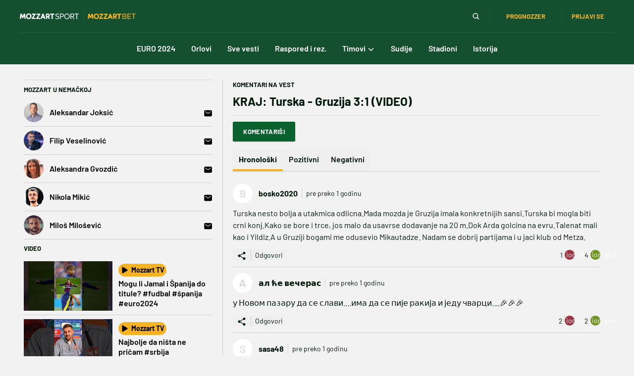

--- FILE ---
content_type: text/html;charset=utf-8
request_url: https://www.mozzartsport.com/specijal/euro-2024/vesti/uzivo-turska-gruzija-11-mikautadze/485050/komentari
body_size: 98923
content:
<!DOCTYPE html><html  lang="sr"><head><meta charset="utf-8">
<meta name="viewport" content="width=device-width, initial-scale=1">
<title>Komentari na vest KRAJ: Turska - Gruzija 3:1 (VIDEO) | Mozzart Sport</title>
<link rel="preconnect" href="https://cdn3.mozzartsport.com">
<script src="https://www.google.com/recaptcha/api.js?render=6LfdMPMUAAAAAPaXyZmIlI-gKAZfW7gbA7NEplox" async defer></script>
<script src="https://platform.instagram.com/en_US/embeds.js" async defer></script>
<script src="https://platform.twitter.com/widgets.js" async defer></script>
<script src="https://www.tiktok.com/embed.js" async defer></script>
<script src="https://securepubads.g.doubleclick.net/tag/js/gpt.js" async></script>
<style>*,::backdrop,:after,:before{--tw-border-spacing-x:0;--tw-border-spacing-y:0;--tw-translate-x:0;--tw-translate-y:0;--tw-rotate:0;--tw-skew-x:0;--tw-skew-y:0;--tw-scale-x:1;--tw-scale-y:1;--tw-pan-x: ;--tw-pan-y: ;--tw-pinch-zoom: ;--tw-scroll-snap-strictness:proximity;--tw-gradient-from-position: ;--tw-gradient-via-position: ;--tw-gradient-to-position: ;--tw-ordinal: ;--tw-slashed-zero: ;--tw-numeric-figure: ;--tw-numeric-spacing: ;--tw-numeric-fraction: ;--tw-ring-inset: ;--tw-ring-offset-width:0px;--tw-ring-offset-color:#fff;--tw-ring-color:#3b82f680;--tw-ring-offset-shadow:0 0 #0000;--tw-ring-shadow:0 0 #0000;--tw-shadow:0 0 #0000;--tw-shadow-colored:0 0 #0000;--tw-blur: ;--tw-brightness: ;--tw-contrast: ;--tw-grayscale: ;--tw-hue-rotate: ;--tw-invert: ;--tw-saturate: ;--tw-sepia: ;--tw-drop-shadow: ;--tw-backdrop-blur: ;--tw-backdrop-brightness: ;--tw-backdrop-contrast: ;--tw-backdrop-grayscale: ;--tw-backdrop-hue-rotate: ;--tw-backdrop-invert: ;--tw-backdrop-opacity: ;--tw-backdrop-saturate: ;--tw-backdrop-sepia: ;--tw-contain-size: ;--tw-contain-layout: ;--tw-contain-paint: ;--tw-contain-style: }/*! tailwindcss v3.4.17 | MIT License | https://tailwindcss.com*/*,:after,:before{border:0 solid;box-sizing:border-box}:after,:before{--tw-content:""}:host,html{line-height:1.5;-webkit-text-size-adjust:100%;font-family:Barlow,system-ui,sans-serif;font-feature-settings:normal;font-variation-settings:normal;-moz-tab-size:4;tab-size:4;-webkit-tap-highlight-color:transparent}body{line-height:inherit;margin:0}hr{border-top-width:1px;color:inherit;height:0}abbr:where([title]){-webkit-text-decoration:underline dotted;text-decoration:underline dotted}h1,h2,h3,h4,h5,h6{font-size:inherit;font-weight:inherit}a{color:inherit;text-decoration:inherit}b,strong{font-weight:bolder}code,kbd,pre,samp{font-family:ui-monospace,SFMono-Regular,Menlo,Monaco,Consolas,Liberation Mono,Courier New,monospace;font-feature-settings:normal;font-size:1em;font-variation-settings:normal}small{font-size:80%}sub,sup{font-size:75%;line-height:0;position:relative;vertical-align:initial}sub{bottom:-.25em}sup{top:-.5em}table{border-collapse:collapse;border-color:inherit;text-indent:0}button,input,optgroup,select,textarea{color:inherit;font-family:inherit;font-feature-settings:inherit;font-size:100%;font-variation-settings:inherit;font-weight:inherit;letter-spacing:inherit;line-height:inherit;margin:0;padding:0}button,select{text-transform:none}button,input:where([type=button]),input:where([type=reset]),input:where([type=submit]){-webkit-appearance:button;background-color:initial;background-image:none}:-moz-focusring{outline:auto}:-moz-ui-invalid{box-shadow:none}progress{vertical-align:initial}::-webkit-inner-spin-button,::-webkit-outer-spin-button{height:auto}[type=search]{-webkit-appearance:textfield;outline-offset:-2px}::-webkit-search-decoration{-webkit-appearance:none}::-webkit-file-upload-button{-webkit-appearance:button;font:inherit}summary{display:list-item}blockquote,dd,dl,figure,h1,h2,h3,h4,h5,h6,hr,p,pre{margin:0}fieldset{margin:0}fieldset,legend{padding:0}menu,ol,ul{list-style:none;margin:0;padding:0}dialog{padding:0}textarea{resize:vertical}input::placeholder,textarea::placeholder{color:#9ca3af;opacity:1}[role=button],button{cursor:pointer}:disabled{cursor:default}audio,canvas,embed,iframe,img,object,svg,video{display:block;vertical-align:middle}img,video{height:auto;max-width:100%}[hidden]:where(:not([hidden=until-found])){display:none}.container{width:100%}@media (min-width:320px){.container{max-width:320px}}@media (min-width:744px){.container{max-width:744px}}@media (min-width:1024px){.container{max-width:1024px}}@media (min-width:1440px){.container{max-width:1440px}}@media (min-width:1920px){.container{max-width:1920px}}.pointer-events-none{pointer-events:none}.visible{visibility:visible}.fixed{position:fixed}.absolute{position:absolute}.relative{position:relative}.sticky{position:sticky}.inset-0{top:0;right:0;bottom:0;left:0}.inset-y-0{bottom:0;top:0}.\!bottom-0{bottom:0!important}.-bottom-4{bottom:-1rem}.bottom-0{bottom:0}.bottom-4{bottom:1rem}.bottom-8{bottom:2rem}.bottom-\[-15px\]{bottom:-15px}.bottom-\[45px\]{bottom:45px}.bottom-\[55px\]{bottom:55px}.bottom-auto{bottom:auto}.left-0{left:0}.left-1\/2{left:50%}.left-2{left:.5rem}.left-3{left:.75rem}.left-7{left:1.75rem}.left-\[23px\]{left:23px}.left-\[2px\]{left:2px}.right-0{right:0}.right-2{right:.5rem}.right-3{right:.75rem}.right-4{right:1rem}.right-\[-40px\]{right:-40px}.right-\[-8px\]{right:-8px}.top-0{top:0}.top-1{top:.25rem}.top-10{top:2.5rem}.top-2{top:.5rem}.top-3{top:.75rem}.top-36{top:9rem}.top-4{top:1rem}.top-7{top:1.75rem}.top-\[-2px\]{top:-2px}.top-\[-56px\]{top:-56px}.top-\[12px\]{top:12px}.top-\[130px\]{top:130px}.top-\[18px\]{top:18px}.top-\[2px\]{top:2px}.top-\[6px\]{top:6px}.z-0{z-index:0}.z-10{z-index:10}.z-20{z-index:20}.z-30{z-index:30}.z-50{z-index:50}.z-\[1\]{z-index:1}.z-\[20\]{z-index:20}.z-\[21\]{z-index:21}.z-\[22\]{z-index:22}.z-\[31\]{z-index:31}.z-\[3\]{z-index:3}.z-\[5\]{z-index:5}.order-1{order:1}.order-2{order:2}.col-span-1{grid-column:span 1/span 1}.col-span-12{grid-column:span 12/span 12}.col-span-16{grid-column:span 16/span 16}.col-span-2{grid-column:span 2/span 2}.col-span-4{grid-column:span 4/span 4}.col-span-6{grid-column:span 6/span 6}.col-span-8{grid-column:span 8/span 8}.col-span-full{grid-column:1/-1}.row-start-1{grid-row-start:1}.row-end-2{grid-row-end:2}.m-0\.5{margin:.125rem}.m-2{margin:.5rem}.m-3{margin:.75rem}.m-4{margin:1rem}.m-px{margin:1px}.-mx-4{margin-left:-1rem;margin-right:-1rem}.mx-1{margin-left:.25rem;margin-right:.25rem}.mx-2{margin-left:.5rem;margin-right:.5rem}.mx-3{margin-left:.75rem;margin-right:.75rem}.mx-4{margin-left:1rem;margin-right:1rem}.mx-auto{margin-left:auto;margin-right:auto}.my-1{margin-bottom:.25rem;margin-top:.25rem}.my-2{margin-bottom:.5rem;margin-top:.5rem}.my-3{margin-bottom:.75rem;margin-top:.75rem}.my-4{margin-bottom:1rem;margin-top:1rem}.my-5{margin-bottom:1.25rem;margin-top:1.25rem}.my-8{margin-bottom:2rem;margin-top:2rem}.-ml-1{margin-left:-.25rem}.mb-0{margin-bottom:0}.mb-1{margin-bottom:.25rem}.mb-2{margin-bottom:.5rem}.mb-3{margin-bottom:.75rem}.mb-4{margin-bottom:1rem}.mb-5{margin-bottom:1.25rem}.mb-6{margin-bottom:1.5rem}.mb-7{margin-bottom:1.75rem}.mb-8{margin-bottom:2rem}.mb-\[-3px\]{margin-bottom:-3px}.ml-1{margin-left:.25rem}.ml-12{margin-left:3rem}.ml-2{margin-left:.5rem}.ml-3{margin-left:.75rem}.ml-4{margin-left:1rem}.ml-5{margin-left:1.25rem}.ml-6{margin-left:1.5rem}.ml-\[60px\]{margin-left:60px}.ml-auto{margin-left:auto}.mr-0{margin-right:0}.mr-1{margin-right:.25rem}.mr-2{margin-right:.5rem}.mr-3{margin-right:.75rem}.mr-4{margin-right:1rem}.mr-5{margin-right:1.25rem}.mr-6{margin-right:1.5rem}.mr-\[1px\]{margin-right:1px}.mt-1{margin-top:.25rem}.mt-12{margin-top:3rem}.mt-2{margin-top:.5rem}.mt-3{margin-top:.75rem}.mt-4{margin-top:1rem}.mt-6{margin-top:1.5rem}.mt-auto{margin-top:auto}.line-clamp-1{-webkit-line-clamp:1}.line-clamp-1,.line-clamp-3{display:-webkit-box;overflow:hidden;-webkit-box-orient:vertical}.line-clamp-3{-webkit-line-clamp:3}.line-clamp-4{-webkit-line-clamp:4}.line-clamp-4,.line-clamp-5{display:-webkit-box;overflow:hidden;-webkit-box-orient:vertical}.line-clamp-5{-webkit-line-clamp:5}.block{display:block}.inline-block{display:inline-block}.flex{display:flex}.inline-flex{display:inline-flex}.grid{display:grid}.\!hidden{display:none!important}.hidden{display:none}.aspect-\[69\/105\]{aspect-ratio:69/105}.aspect-video{aspect-ratio:16/9}.\!h-auto{height:auto!important}.h-10{height:2.5rem}.h-12{height:3rem}.h-14{height:3.5rem}.h-16{height:4rem}.h-2{height:.5rem}.h-2\/3{height:66.666667%}.h-24{height:6rem}.h-3{height:.75rem}.h-32{height:8rem}.h-4{height:1rem}.h-44{height:11rem}.h-5{height:1.25rem}.h-6{height:1.5rem}.h-7{height:1.75rem}.h-72{height:18rem}.h-8{height:2rem}.h-9{height:2.25rem}.h-\[100dvh\]{height:100dvh}.h-\[100px\]{height:100px}.h-\[10px\]{height:10px}.h-\[12px\]{height:12px}.h-\[14px\]{height:14px}.h-\[163px\]{height:163px}.h-\[218px\]{height:218px}.h-\[3px\]{height:3px}.h-\[482px\]{height:482px}.h-\[55px\]{height:55px}.h-\[600px\]{height:600px}.h-\[64px\]{height:64px}.h-\[65px\]{height:65px}.h-\[66px\]{height:66px}.h-\[72px\]{height:72px}.h-\[90\%\]{height:90%}.h-full{height:100%}.h-px{height:1px}.h-screen{height:100vh}.max-h-10{max-height:2.5rem}.max-h-14{max-height:3.5rem}.max-h-8{max-height:2rem}.max-h-\[40px\]{max-height:40px}.max-h-\[60\%\]{max-height:60%}.min-h-\[65px\]{min-height:65px}.min-h-screen{min-height:100vh}.\!w-fit{width:fit-content!important}.w-1{width:.25rem}.w-1\/12{width:8.333333%}.w-1\/2{width:50%}.w-1\/4{width:25%}.w-1\/6{width:16.666667%}.w-10{width:2.5rem}.w-10\/12{width:83.333333%}.w-11\/12{width:91.666667%}.w-12{width:3rem}.w-14{width:3.5rem}.w-16{width:4rem}.w-2{width:.5rem}.w-24{width:6rem}.w-28{width:7rem}.w-3\/12{width:25%}.w-3\/4{width:75%}.w-32{width:8rem}.w-36{width:9rem}.w-4{width:1rem}.w-4\/12{width:33.333333%}.w-4\/6{width:66.666667%}.w-5{width:1.25rem}.w-5\/12{width:41.666667%}.w-6{width:1.5rem}.w-6\/12{width:50%}.w-60{width:15rem}.w-7{width:1.75rem}.w-8{width:2rem}.w-8\/12{width:66.666667%}.w-80{width:20rem}.w-9{width:2.25rem}.w-9\/12{width:75%}.w-\[100px\]{width:100px}.w-\[10px\]{width:10px}.w-\[12px\]{width:12px}.w-\[290px\]{width:290px}.w-\[300px\]{width:300px}.w-\[320px\]{width:320px}.w-\[328px\]{width:328px}.w-\[48px\]{width:48px}.w-\[72px\]{width:72px}.w-auto{width:auto}.w-fit{width:fit-content}.w-full{width:100%}.w-max{width:max-content}.w-px{width:1px}.min-w-0{min-width:0}.min-w-\[120px\]{min-width:120px}.max-w-10{max-width:2.5rem}.max-w-\[110px\]{max-width:110px}.max-w-\[15ch\]{max-width:15ch}.max-w-\[266px\]{max-width:266px}.max-w-\[280px\]{max-width:280px}.max-w-\[350px\]{max-width:350px}.max-w-\[640px\]{max-width:640px}.max-w-\[840px\]{max-width:840px}.max-w-\[90px\]{max-width:90px}.max-w-\[930px\]{max-width:930px}.max-w-lg{max-width:32rem}.max-w-min{max-width:min-content}.flex-1{flex:1 1 0%}.flex-\[1\.7\]{flex:1.7}.flex-\[2\.3\]{flex:2.3}.flex-\[2\]{flex:2}.flex-auto{flex:1 1 auto}.flex-none{flex:none}.flex-grow{flex-grow:1}.origin-left{transform-origin:left}.-translate-x-1\/2{--tw-translate-x:-50%}.-translate-x-1\/2,.-translate-y-full{transform:translate(var(--tw-translate-x),var(--tw-translate-y)) rotate(var(--tw-rotate)) skew(var(--tw-skew-x)) skewY(var(--tw-skew-y)) scaleX(var(--tw-scale-x)) scaleY(var(--tw-scale-y))}.-translate-y-full{--tw-translate-y:-100%}.translate-x-3\/4{--tw-translate-x:75%}.translate-x-3\/4,.translate-x-5{transform:translate(var(--tw-translate-x),var(--tw-translate-y)) rotate(var(--tw-rotate)) skew(var(--tw-skew-x)) skewY(var(--tw-skew-y)) scaleX(var(--tw-scale-x)) scaleY(var(--tw-scale-y))}.translate-x-5{--tw-translate-x:1.25rem}.scale-100{--tw-scale-x:1;--tw-scale-y:1}.scale-100,.transform{transform:translate(var(--tw-translate-x),var(--tw-translate-y)) rotate(var(--tw-rotate)) skew(var(--tw-skew-x)) skewY(var(--tw-skew-y)) scaleX(var(--tw-scale-x)) scaleY(var(--tw-scale-y))}@keyframes pulse{50%{opacity:.5}}.animate-pulse{animation:pulse 2s cubic-bezier(.4,0,.6,1) infinite}@keyframes spin{to{transform:rotate(1turn)}}.animate-spin{animation:spin 1s linear infinite}.cursor-default{cursor:default}.cursor-pointer{cursor:pointer}.touch-none{touch-action:none}.select-none{-webkit-user-select:none;user-select:none}.resize{resize:both}.list-disc{list-style-type:disc}.grid-flow-row{grid-auto-flow:row}.grid-flow-col{grid-auto-flow:column}.grid-cols-1{grid-template-columns:repeat(1,minmax(0,1fr))}.grid-cols-12{grid-template-columns:repeat(12,minmax(0,1fr))}.grid-cols-2{grid-template-columns:repeat(2,minmax(0,1fr))}.grid-cols-3{grid-template-columns:repeat(3,minmax(0,1fr))}.grid-cols-4{grid-template-columns:repeat(4,minmax(0,1fr))}.grid-cols-\[repeat\(auto-fill\,minmax\(32px\,1fr\)\)\]{grid-template-columns:repeat(auto-fill,minmax(32px,1fr))}.grid-rows-1{grid-template-rows:repeat(1,minmax(0,1fr))}.grid-rows-2{grid-template-rows:repeat(2,minmax(0,1fr))}.grid-rows-3{grid-template-rows:repeat(3,minmax(0,1fr))}.grid-rows-4{grid-template-rows:repeat(4,minmax(0,1fr))}.grid-rows-5{grid-template-rows:repeat(5,minmax(0,1fr))}.grid-rows-6{grid-template-rows:repeat(6,minmax(0,1fr))}.grid-rows-\[repeat\(7\,_minmax\(0\,_1fr\)\)\]{grid-template-rows:repeat(7,minmax(0,1fr))}.grid-rows-\[repeat\(8\,_minmax\(0\,_1fr\)\)\]{grid-template-rows:repeat(8,minmax(0,1fr))}.flex-row{flex-direction:row}.flex-col{flex-direction:column}.flex-col-reverse{flex-direction:column-reverse}.flex-wrap{flex-wrap:wrap}.items-start{align-items:flex-start}.items-end{align-items:flex-end}.items-center{align-items:center}.items-baseline{align-items:baseline}.justify-start{justify-content:flex-start}.justify-end{justify-content:flex-end}.justify-center{justify-content:center}.justify-between{justify-content:space-between}.justify-around{justify-content:space-around}.justify-evenly{justify-content:space-evenly}.gap-1{gap:.25rem}.gap-2{gap:.5rem}.gap-3{gap:.75rem}.gap-4{gap:1rem}.gap-6{gap:1.5rem}.gap-\[3px\]{gap:3px}.space-x-2>:not([hidden])~:not([hidden]){--tw-space-x-reverse:0;margin-left:calc(.5rem*(1 - var(--tw-space-x-reverse)));margin-right:calc(.5rem*var(--tw-space-x-reverse))}.space-x-3>:not([hidden])~:not([hidden]){--tw-space-x-reverse:0;margin-left:calc(.75rem*(1 - var(--tw-space-x-reverse)));margin-right:calc(.75rem*var(--tw-space-x-reverse))}.space-y-3>:not([hidden])~:not([hidden]){--tw-space-y-reverse:0;margin-bottom:calc(.75rem*var(--tw-space-y-reverse));margin-top:calc(.75rem*(1 - var(--tw-space-y-reverse)))}.space-y-6>:not([hidden])~:not([hidden]){--tw-space-y-reverse:0;margin-bottom:calc(1.5rem*var(--tw-space-y-reverse));margin-top:calc(1.5rem*(1 - var(--tw-space-y-reverse)))}.justify-self-center{justify-self:center}.overflow-hidden{overflow:hidden}.overflow-x-auto{overflow-x:auto}.overflow-y-auto{overflow-y:auto}.overflow-x-hidden{overflow-x:hidden}.overflow-y-scroll{overflow-y:scroll}.scroll-smooth{scroll-behavior:smooth}.truncate{overflow:hidden;white-space:nowrap}.overflow-ellipsis,.text-ellipsis,.truncate{text-overflow:ellipsis}.whitespace-nowrap{white-space:nowrap}.break-words{overflow-wrap:break-word}.rounded{border-radius:.25rem}.rounded-2xl{border-radius:1rem}.rounded-3xl{border-radius:1.5rem}.rounded-full{border-radius:9999px}.rounded-lg{border-radius:.5rem}.rounded-md{border-radius:.375rem}.rounded-sm{border-radius:.125rem}.rounded-xl{border-radius:.75rem}.rounded-b{border-bottom-left-radius:.25rem;border-bottom-right-radius:.25rem}.rounded-b-sm{border-bottom-left-radius:.125rem;border-bottom-right-radius:.125rem}.rounded-t-lg{border-top-left-radius:.5rem;border-top-right-radius:.5rem}.rounded-t-sm{border-top-left-radius:.125rem;border-top-right-radius:.125rem}.rounded-tl-lg{border-top-left-radius:.5rem}.rounded-tl-none{border-top-left-radius:0}.rounded-tr-md{border-top-right-radius:.375rem}.rounded-tr-none{border-top-right-radius:0}.border{border-width:1px}.border-0{border-width:0}.border-2{border-width:2px}.border-4{border-width:4px}.border-\[1px\]{border-width:1px}.border-\[2px\]{border-width:2px}.border-\[3px\]{border-width:3px}.border-b{border-bottom-width:1px}.border-b-0{border-bottom-width:0}.border-b-4{border-bottom-width:4px}.border-b-\[3px\]{border-bottom-width:3px}.border-l{border-left-width:1px}.border-l-\[3px\]{border-left-width:3px}.border-r{border-right-width:1px}.border-t{border-top-width:1px}.border-t-0{border-top-width:0}.border-none{border-style:none}.border-dark-darkMain{--tw-border-opacity:1;border-color:rgb(14 21 27/var(--tw-border-opacity,1))}.border-dark-firstMain{--tw-border-opacity:1;border-color:rgb(19 30 37/var(--tw-border-opacity,1))}.border-dark-karmin{--tw-border-opacity:1;border-color:rgb(173 82 95/var(--tw-border-opacity,1))}.border-darkMain{--tw-border-opacity:1;border-color:rgb(13 0 39/var(--tw-border-opacity,1))}.border-firstMain{--tw-border-opacity:1;border-color:rgb(40 0 113/var(--tw-border-opacity,1))}.border-grayDark{--tw-border-opacity:1;border-color:rgb(207 207 207/var(--tw-border-opacity,1))}.border-grayMedium{--tw-border-opacity:1;border-color:rgb(242 242 242/var(--tw-border-opacity,1))}.border-headerColor{--tw-border-opacity:1;border-color:rgb(40 0 113/var(--tw-border-opacity,1))}.border-karmin{--tw-border-opacity:1;border-color:rgb(156 51 66/var(--tw-border-opacity,1))}.border-lightMain{--tw-border-opacity:1;border-color:rgb(52 24 159/var(--tw-border-opacity,1))}.border-prognozzer-firstMain{--tw-border-opacity:1;border-color:rgb(52 11 126/var(--tw-border-opacity,1))}.border-prognozzer-grass{--tw-border-opacity:1;border-color:rgb(125 166 44/var(--tw-border-opacity,1))}.border-prognozzer-grayMedium{--tw-border-opacity:1;border-color:rgb(49 53 64/var(--tw-border-opacity,1))}.border-prognozzer-karmin{--tw-border-opacity:1;border-color:rgb(173 82 95/var(--tw-border-opacity,1))}.border-prognozzer-lightMain{--tw-border-opacity:1;border-color:rgb(88 67 167/var(--tw-border-opacity,1))}.border-prognozzer-secondMain{--tw-border-opacity:1;border-color:rgb(249 193 76/var(--tw-border-opacity,1))}.border-prognozzer-white{--tw-border-opacity:1;border-color:rgb(249 249 249/var(--tw-border-opacity,1))}.border-secondMain{--tw-border-opacity:1;border-color:rgb(245 178 35/var(--tw-border-opacity,1))}.border-transparent{border-color:#0000}.border-white{--tw-border-opacity:1;border-color:rgb(255 255 255/var(--tw-border-opacity,1))}.border-b-\[\#365368\]{--tw-border-opacity:1;border-bottom-color:rgb(54 83 104/var(--tw-border-opacity,1))}.border-b-dark-firstMain{--tw-border-opacity:1;border-bottom-color:rgb(19 30 37/var(--tw-border-opacity,1))}.border-b-dark-lightMain{--tw-border-opacity:1;border-bottom-color:rgb(24 37 46/var(--tw-border-opacity,1))}.border-b-grayDark{--tw-border-opacity:1;border-bottom-color:rgb(207 207 207/var(--tw-border-opacity,1))}.border-b-prognozzer-grayLight{--tw-border-opacity:1;border-bottom-color:rgb(65 68 77/var(--tw-border-opacity,1))}.border-b-prognozzer-white{--tw-border-opacity:1;border-bottom-color:rgb(249 249 249/var(--tw-border-opacity,1))}.border-b-secondMain{--tw-border-opacity:1;border-bottom-color:rgb(245 178 35/var(--tw-border-opacity,1))}.border-b-transparent{border-bottom-color:#0000}.border-b-white{--tw-border-opacity:1;border-bottom-color:rgb(255 255 255/var(--tw-border-opacity,1))}.border-b-white\/30{border-bottom-color:#ffffff4d}.border-l-grass{--tw-border-opacity:1;border-left-color:rgb(113 150 38/var(--tw-border-opacity,1))}.border-l-grayDark{--tw-border-opacity:1;border-left-color:rgb(207 207 207/var(--tw-border-opacity,1))}.border-l-prognozzer-white{--tw-border-opacity:1;border-left-color:rgb(249 249 249/var(--tw-border-opacity,1))}.border-l-transparent{border-left-color:#0000}.border-r-grayDark{--tw-border-opacity:1;border-right-color:rgb(207 207 207/var(--tw-border-opacity,1))}.border-r-prognozzer-grayLight{--tw-border-opacity:1;border-right-color:rgb(65 68 77/var(--tw-border-opacity,1))}.border-r-prognozzer-white{--tw-border-opacity:1;border-right-color:rgb(249 249 249/var(--tw-border-opacity,1))}.border-r-white\/30{border-right-color:#ffffff4d}.border-t-grayDark{--tw-border-opacity:1;border-top-color:rgb(207 207 207/var(--tw-border-opacity,1))}.border-t-prognozzer-grayLight{--tw-border-opacity:1;border-top-color:rgb(65 68 77/var(--tw-border-opacity,1))}.border-t-white\/30{border-top-color:#ffffff4d}.border-opacity-25{--tw-border-opacity:.25}.border-opacity-40{--tw-border-opacity:.4}.\!bg-dark-secondMain{--tw-bg-opacity:1!important;background-color:rgb(249 193 76/var(--tw-bg-opacity,1))!important}.\!bg-firstMain{--tw-bg-opacity:1!important;background-color:rgb(40 0 113/var(--tw-bg-opacity,1))!important}.bg-\[\#004697\]{--tw-bg-opacity:1;background-color:rgb(0 70 151/var(--tw-bg-opacity,1))}.bg-\[\#9A0F24\]{--tw-bg-opacity:1;background-color:rgb(154 15 36/var(--tw-bg-opacity,1))}.bg-\[\#C1002F\]{--tw-bg-opacity:1;background-color:rgb(193 0 47/var(--tw-bg-opacity,1))}.bg-\[\#DFD2FA\]{--tw-bg-opacity:1;background-color:rgb(223 210 250/var(--tw-bg-opacity,1))}.bg-\[\#E5EFE7\]{--tw-bg-opacity:1;background-color:rgb(229 239 231/var(--tw-bg-opacity,1))}.bg-\[\#E5F3FB\]{--tw-bg-opacity:1;background-color:rgb(229 243 251/var(--tw-bg-opacity,1))}.bg-\[\#F3D387\]{--tw-bg-opacity:1;background-color:rgb(243 211 135/var(--tw-bg-opacity,1))}.bg-black{--tw-bg-opacity:1;background-color:rgb(0 0 0/var(--tw-bg-opacity,1))}.bg-dark-darkMain{--tw-bg-opacity:1;background-color:rgb(14 21 27/var(--tw-bg-opacity,1))}.bg-dark-firstMain{--tw-bg-opacity:1;background-color:rgb(19 30 37/var(--tw-bg-opacity,1))}.bg-dark-lightMain{--tw-bg-opacity:1;background-color:rgb(24 37 46/var(--tw-bg-opacity,1))}.bg-dark-secondMain{--tw-bg-opacity:1;background-color:rgb(249 193 76/var(--tw-bg-opacity,1))}.bg-darkMain{--tw-bg-opacity:1;background-color:rgb(13 0 39/var(--tw-bg-opacity,1))}.bg-firstMain{--tw-bg-opacity:1;background-color:rgb(40 0 113/var(--tw-bg-opacity,1))}.bg-grass{--tw-bg-opacity:1;background-color:rgb(113 150 38/var(--tw-bg-opacity,1))}.bg-grayDark{--tw-bg-opacity:1;background-color:rgb(207 207 207/var(--tw-bg-opacity,1))}.bg-grayLight{--tw-bg-opacity:1;background-color:rgb(249 249 249/var(--tw-bg-opacity,1))}.bg-grayMedium{--tw-bg-opacity:1;background-color:rgb(242 242 242/var(--tw-bg-opacity,1))}.bg-headerColor{--tw-bg-opacity:1;background-color:rgb(40 0 113/var(--tw-bg-opacity,1))}.bg-karmin{--tw-bg-opacity:1;background-color:rgb(156 51 66/var(--tw-bg-opacity,1))}.bg-lightMain{--tw-bg-opacity:1;background-color:rgb(52 24 159/var(--tw-bg-opacity,1))}.bg-prognozzer-firstMain{--tw-bg-opacity:1;background-color:rgb(52 11 126/var(--tw-bg-opacity,1))}.bg-prognozzer-grass{--tw-bg-opacity:1;background-color:rgb(125 166 44/var(--tw-bg-opacity,1))}.bg-prognozzer-grayDark{--tw-bg-opacity:1;background-color:rgb(39 43 52/var(--tw-bg-opacity,1))}.bg-prognozzer-grayLight{--tw-bg-opacity:1;background-color:rgb(65 68 77/var(--tw-bg-opacity,1))}.bg-prognozzer-grayMedium{--tw-bg-opacity:1;background-color:rgb(49 53 64/var(--tw-bg-opacity,1))}.bg-prognozzer-lightMain{--tw-bg-opacity:1;background-color:rgb(88 67 167/var(--tw-bg-opacity,1))}.bg-prognozzer-secondMain{--tw-bg-opacity:1;background-color:rgb(249 193 76/var(--tw-bg-opacity,1))}.bg-secondMain{--tw-bg-opacity:1;background-color:rgb(245 178 35/var(--tw-bg-opacity,1))}.bg-transparent{background-color:initial}.bg-white{--tw-bg-opacity:1;background-color:rgb(255 255 255/var(--tw-bg-opacity,1))}.bg-opacity-35{--tw-bg-opacity:.35}.bg-opacity-45{--tw-bg-opacity:.45}.bg-opacity-75{--tw-bg-opacity:.75}.bg-\[url\(\/images\/nbaback\.jpg\)\]{background-image:url(/images/nbaback.jpg)}.bg-\[url\(\/pre_match\/football_pitch\.svg\)\]{background-image:url(/pre_match/football_pitch.svg)}.bg-auto{background-size:auto}.bg-cover{background-size:cover}.bg-center{background-position:50%}.bg-top{background-position:top}.bg-no-repeat{background-repeat:no-repeat}.object-contain{object-fit:contain}.object-cover{object-fit:cover}.p-1{padding:.25rem}.p-2{padding:.5rem}.p-3{padding:.75rem}.p-4{padding:1rem}.p-6{padding:1.5rem}.p-px{padding:1px}.\!px-0{padding-left:0!important;padding-right:0!important}.\!px-3{padding-left:.75rem!important;padding-right:.75rem!important}.\!px-8{padding-left:2rem!important;padding-right:2rem!important}.px-1{padding-left:.25rem;padding-right:.25rem}.px-1\.5{padding-left:.375rem;padding-right:.375rem}.px-10{padding-left:2.5rem;padding-right:2.5rem}.px-2{padding-left:.5rem;padding-right:.5rem}.px-3{padding-left:.75rem;padding-right:.75rem}.px-4{padding-left:1rem;padding-right:1rem}.px-5{padding-left:1.25rem;padding-right:1.25rem}.px-6{padding-left:1.5rem;padding-right:1.5rem}.px-\[2px\]{padding-left:2px;padding-right:2px}.px-\[6px\]{padding-left:6px;padding-right:6px}.py-1{padding-bottom:.25rem;padding-top:.25rem}.py-12{padding-bottom:3rem;padding-top:3rem}.py-2{padding-bottom:.5rem;padding-top:.5rem}.py-3{padding-bottom:.75rem;padding-top:.75rem}.py-4{padding-bottom:1rem;padding-top:1rem}.py-6{padding-bottom:1.5rem;padding-top:1.5rem}.py-8{padding-bottom:2rem;padding-top:2rem}.py-\[2px\]{padding-bottom:2px;padding-top:2px}.pb-1{padding-bottom:.25rem}.pb-2{padding-bottom:.5rem}.pb-20{padding-bottom:5rem}.pb-3{padding-bottom:.75rem}.pb-4{padding-bottom:1rem}.pb-6{padding-bottom:1.5rem}.pb-7{padding-bottom:1.75rem}.pb-\[65px\]{padding-bottom:65px}.pb-\[68px\]{padding-bottom:68px}.pb-\[6px\]{padding-bottom:6px}.pb-\[78px\]{padding-bottom:78px}.pl-0{padding-left:0}.pl-1{padding-left:.25rem}.pl-12{padding-left:3rem}.pl-2{padding-left:.5rem}.pl-3{padding-left:.75rem}.pl-4{padding-left:1rem}.pl-5{padding-left:1.25rem}.pl-6{padding-left:1.5rem}.pl-\[6px\]{padding-left:6px}.pr-0{padding-right:0}.pr-1{padding-right:.25rem}.pr-2{padding-right:.5rem}.pr-3{padding-right:.75rem}.pr-4{padding-right:1rem}.pr-5{padding-right:1.25rem}.pr-6{padding-right:1.5rem}.pr-8{padding-right:2rem}.pt-0{padding-top:0}.pt-2{padding-top:.5rem}.pt-3{padding-top:.75rem}.pt-4{padding-top:1rem}.pt-8{padding-top:2rem}.pt-\[53px\]{padding-top:53px}.pt-\[5rem\]{padding-top:5rem}.pt-\[65px\]{padding-top:65px}.pt-\[73px\]{padding-top:73px}.text-left{text-align:left}.text-center{text-align:center}.align-middle{vertical-align:middle}.\!text-smallP{font-size:13px!important}.text-\[10px\]{font-size:10px}.text-\[11px\]{font-size:11px}.text-\[12px\]{font-size:12px}.text-\[14px\]{font-size:14px}.text-\[16px\]{font-size:16px}.text-\[23px\]{font-size:23px}.text-\[28px\]{font-size:28px}.text-\[78px\]{font-size:78px}.text-h3{font-size:24px}.text-h4{font-size:20px}.text-hint{font-size:14px}.text-input{font-size:18px}.text-p{font-size:16px}.text-smallP{font-size:13px}.font-black{font-weight:900}.font-bold{font-weight:700}.font-medium{font-weight:500}.font-normal{font-weight:400}.font-semibold{font-weight:600}.uppercase{text-transform:uppercase}.capitalize{text-transform:capitalize}.leading-3{line-height:.75rem}.leading-4{line-height:1rem}.leading-5{line-height:1.25rem}.leading-6{line-height:1.5rem}.leading-7{line-height:1.75rem}.leading-8{line-height:2rem}.leading-\[140\%\]{line-height:140%}.leading-\[14px\]{line-height:14px}.leading-\[18px\]{line-height:18px}.leading-\[21px\]{line-height:21px}.leading-\[22px\]{line-height:22px}.leading-\[28px\]{line-height:28px}.leading-\[30px\]{line-height:30px}.leading-\[8px\]{line-height:8px}.tracking-normal{letter-spacing:0}.tracking-wide{letter-spacing:.025em}.tracking-wider{letter-spacing:.05em}.\!text-darkMain{--tw-text-opacity:1!important;color:rgb(13 0 39/var(--tw-text-opacity,1))!important}.\!text-grayLight{--tw-text-opacity:1!important;color:rgb(249 249 249/var(--tw-text-opacity,1))!important}.text-\[\#004697\]{--tw-text-opacity:1;color:rgb(0 70 151/var(--tw-text-opacity,1))}.text-\[\#BBB\]{--tw-text-opacity:1;color:rgb(187 187 187/var(--tw-text-opacity,1))}.text-dark-headerColor{--tw-text-opacity:1;color:rgb(40 0 113/var(--tw-text-opacity,1))}.text-dark-secondMain{--tw-text-opacity:1;color:rgb(249 193 76/var(--tw-text-opacity,1))}.text-darkMain{--tw-text-opacity:1;color:rgb(13 0 39/var(--tw-text-opacity,1))}.text-firstMain{--tw-text-opacity:1;color:rgb(40 0 113/var(--tw-text-opacity,1))}.text-grass{--tw-text-opacity:1;color:rgb(113 150 38/var(--tw-text-opacity,1))}.text-grayDark{--tw-text-opacity:1;color:rgb(207 207 207/var(--tw-text-opacity,1))}.text-grayLight{--tw-text-opacity:1;color:rgb(249 249 249/var(--tw-text-opacity,1))}.text-grayMedium{--tw-text-opacity:1;color:rgb(242 242 242/var(--tw-text-opacity,1))}.text-karmin{--tw-text-opacity:1;color:rgb(156 51 66/var(--tw-text-opacity,1))}.text-lightMain{--tw-text-opacity:1;color:rgb(52 24 159/var(--tw-text-opacity,1))}.text-prognozzer-darkMain{--tw-text-opacity:1;color:rgb(37 12 86/var(--tw-text-opacity,1))}.text-prognozzer-firstMain{--tw-text-opacity:1;color:rgb(52 11 126/var(--tw-text-opacity,1))}.text-prognozzer-grass{--tw-text-opacity:1;color:rgb(125 166 44/var(--tw-text-opacity,1))}.text-prognozzer-grayLight{--tw-text-opacity:1;color:rgb(65 68 77/var(--tw-text-opacity,1))}.text-prognozzer-karmin{--tw-text-opacity:1;color:rgb(173 82 95/var(--tw-text-opacity,1))}.text-prognozzer-secondMain{--tw-text-opacity:1;color:rgb(249 193 76/var(--tw-text-opacity,1))}.text-prognozzer-white{--tw-text-opacity:1;color:rgb(249 249 249/var(--tw-text-opacity,1))}.text-secondMain{--tw-text-opacity:1;color:rgb(245 178 35/var(--tw-text-opacity,1))}.text-white{--tw-text-opacity:1;color:rgb(255 255 255/var(--tw-text-opacity,1))}.underline{text-decoration-line:underline}.\!opacity-100{opacity:1!important}.opacity-0{opacity:0}.opacity-10{opacity:.1}.opacity-100{opacity:1}.opacity-25{opacity:.25}.opacity-30{opacity:.3}.opacity-60{opacity:.6}.opacity-70{opacity:.7}.\!shadow-none{--tw-shadow:0 0 #0000!important;--tw-shadow-colored:0 0 #0000!important;box-shadow:var(--tw-ring-offset-shadow,0 0 #0000),var(--tw-ring-shadow,0 0 #0000),var(--tw-shadow)!important}.shadow{--tw-shadow:0 1px 3px 0 #0000001a,0 1px 2px -1px #0000001a;--tw-shadow-colored:0 1px 3px 0 var(--tw-shadow-color),0 1px 2px -1px var(--tw-shadow-color)}.shadow,.shadow-md{box-shadow:var(--tw-ring-offset-shadow,0 0 #0000),var(--tw-ring-shadow,0 0 #0000),var(--tw-shadow)}.shadow-md{--tw-shadow:0 4px 6px -1px #0000001a,0 2px 4px -2px #0000001a;--tw-shadow-colored:0 4px 6px -1px var(--tw-shadow-color),0 2px 4px -2px var(--tw-shadow-color)}.shadow-none{--tw-shadow:0 0 #0000;--tw-shadow-colored:0 0 #0000}.shadow-none,.shadow-sm{box-shadow:var(--tw-ring-offset-shadow,0 0 #0000),var(--tw-ring-shadow,0 0 #0000),var(--tw-shadow)}.shadow-sm{--tw-shadow:0 1px 2px 0 #0000000d;--tw-shadow-colored:0 1px 2px 0 var(--tw-shadow-color)}.shadow-xl{--tw-shadow:0 20px 25px -5px #0000001a,0 8px 10px -6px #0000001a;--tw-shadow-colored:0 20px 25px -5px var(--tw-shadow-color),0 8px 10px -6px var(--tw-shadow-color);box-shadow:var(--tw-ring-offset-shadow,0 0 #0000),var(--tw-ring-shadow,0 0 #0000),var(--tw-shadow)}.shadow-firstMain{--tw-shadow-color:#280071;--tw-shadow:var(--tw-shadow-colored)}.outline-none{outline:2px solid #0000;outline-offset:2px}.outline{outline-style:solid}.blur{--tw-blur:blur(8px)}.blur,.drop-shadow-lg{filter:var(--tw-blur) var(--tw-brightness) var(--tw-contrast) var(--tw-grayscale) var(--tw-hue-rotate) var(--tw-invert) var(--tw-saturate) var(--tw-sepia) var(--tw-drop-shadow)}.drop-shadow-lg{--tw-drop-shadow:drop-shadow(0 10px 8px #0000000a) drop-shadow(0 4px 3px #0000001a)}.drop-shadow-md{--tw-drop-shadow:drop-shadow(0 4px 3px #00000012) drop-shadow(0 2px 2px #0000000f)}.drop-shadow-md,.filter{filter:var(--tw-blur) var(--tw-brightness) var(--tw-contrast) var(--tw-grayscale) var(--tw-hue-rotate) var(--tw-invert) var(--tw-saturate) var(--tw-sepia) var(--tw-drop-shadow)}.transition{transition-duration:.15s;transition-property:color,background-color,border-color,text-decoration-color,fill,stroke,opacity,box-shadow,transform,filter,backdrop-filter;transition-timing-function:cubic-bezier(.4,0,.2,1)}.transition-all{transition-duration:.15s;transition-property:all;transition-timing-function:cubic-bezier(.4,0,.2,1)}.transition-colors{transition-duration:.15s;transition-property:color,background-color,border-color,text-decoration-color,fill,stroke;transition-timing-function:cubic-bezier(.4,0,.2,1)}.transition-opacity{transition-duration:.15s;transition-property:opacity;transition-timing-function:cubic-bezier(.4,0,.2,1)}.transition-transform{transition-duration:.15s;transition-property:transform;transition-timing-function:cubic-bezier(.4,0,.2,1)}.duration-1000{transition-duration:1s}.duration-200{transition-duration:.2s}.duration-300{transition-duration:.3s}.ease-in-out{transition-timing-function:cubic-bezier(.4,0,.2,1)}.ease-in-sine{transition-timing-function:cubic-bezier(.47,0,.745,.715)}.will-change-transform{will-change:transform}.\[--active-slider-color\:theme\(colors\.firstMain\)\]{--active-slider-color:#280071}.after\:absolute:after{content:var(--tw-content);position:absolute}.after\:left-0:after{content:var(--tw-content);left:0}.after\:top-full:after{content:var(--tw-content);top:100%}.after\:block:after{content:var(--tw-content);display:block}.after\:h-\[6px\]:after{content:var(--tw-content);height:6px}.after\:w-full:after{content:var(--tw-content);width:100%}.after\:border-t:after{border-top-width:1px;content:var(--tw-content)}.first\:bottom-3:first-child{bottom:.75rem}.first\:top-3:first-child{top:.75rem}.first\:border-r:first-child{border-right-width:1px}.first\:border-t-0:first-child{border-top-width:0}.first\:px-4:first-child{padding-left:1rem;padding-right:1rem}.last\:bottom-3:last-child{bottom:.75rem}.last\:top-3:last-child{top:.75rem}.last\:mr-0:last-child{margin-right:0}.last\:border-0:last-child{border-width:0}.hover\:scale-105:hover{--tw-scale-x:1.05;--tw-scale-y:1.05;transform:translate(var(--tw-translate-x),var(--tw-translate-y)) rotate(var(--tw-rotate)) skew(var(--tw-skew-x)) skewY(var(--tw-skew-y)) scaleX(var(--tw-scale-x)) scaleY(var(--tw-scale-y))}.hover\:bg-firstMain:hover{--tw-bg-opacity:1;background-color:rgb(40 0 113/var(--tw-bg-opacity,1))}.hover\:bg-grayMedium\/50:hover{background-color:#f2f2f280}.hover\:bg-grayMedium\/70:hover{background-color:#f2f2f2b3}.hover\:bg-prognozzer-grayMedium:hover{--tw-bg-opacity:1;background-color:rgb(49 53 64/var(--tw-bg-opacity,1))}.hover\:bg-white:hover{--tw-bg-opacity:1;background-color:rgb(255 255 255/var(--tw-bg-opacity,1))}.hover\:text-dark-secondMain:hover,.hover\:text-prognozzer-secondMain:hover{--tw-text-opacity:1;color:rgb(249 193 76/var(--tw-text-opacity,1))}.hover\:text-secondMain:hover{--tw-text-opacity:1;color:rgb(245 178 35/var(--tw-text-opacity,1))}.hover\:opacity-100:hover{opacity:1}.hover\:opacity-75:hover{opacity:.75}.hover\:opacity-90:hover{opacity:.9}.hover\:opacity-95:hover{opacity:.95}.disabled\:opacity-20:disabled{opacity:.2}.disabled\:opacity-50:disabled{opacity:.5}.disabled\:opacity-60:disabled{opacity:.6}.dark\:border-dark-darkMain:is(.dark *){--tw-border-opacity:1;border-color:rgb(14 21 27/var(--tw-border-opacity,1))}.dark\:border-dark-firstMain:is(.dark *){--tw-border-opacity:1;border-color:rgb(19 30 37/var(--tw-border-opacity,1))}.dark\:border-dark-grayLight:is(.dark *){--tw-border-opacity:1;border-color:rgb(249 249 249/var(--tw-border-opacity,1))}.dark\:border-dark-karmin:is(.dark *){--tw-border-opacity:1;border-color:rgb(173 82 95/var(--tw-border-opacity,1))}.dark\:border-dark-secondMain:is(.dark *){--tw-border-opacity:1;border-color:rgb(249 193 76/var(--tw-border-opacity,1))}.dark\:border-prognozzer-firstMain:is(.dark *){--tw-border-opacity:1;border-color:rgb(52 11 126/var(--tw-border-opacity,1))}.dark\:border-prognozzer-secondMain:is(.dark *){--tw-border-opacity:1;border-color:rgb(249 193 76/var(--tw-border-opacity,1))}.dark\:border-b-dark-firstMain:is(.dark *){--tw-border-opacity:1;border-bottom-color:rgb(19 30 37/var(--tw-border-opacity,1))}.dark\:border-b-dark-lightMain:is(.dark *){--tw-border-opacity:1;border-bottom-color:rgb(24 37 46/var(--tw-border-opacity,1))}.dark\:border-b-dark-secondMain:is(.dark *){--tw-border-opacity:1;border-bottom-color:rgb(249 193 76/var(--tw-border-opacity,1))}.dark\:border-l-dark-firstMain:is(.dark *){--tw-border-opacity:1;border-left-color:rgb(19 30 37/var(--tw-border-opacity,1))}.dark\:border-r-dark-lightMain:is(.dark *){--tw-border-opacity:1;border-right-color:rgb(24 37 46/var(--tw-border-opacity,1))}.dark\:border-r-white:is(.dark *){--tw-border-opacity:1;border-right-color:rgb(255 255 255/var(--tw-border-opacity,1))}.dark\:\!bg-dark-secondMain:is(.dark *){--tw-bg-opacity:1!important;background-color:rgb(249 193 76/var(--tw-bg-opacity,1))!important}.dark\:bg-\[\#18382E\]:is(.dark *){--tw-bg-opacity:1;background-color:rgb(24 56 46/var(--tw-bg-opacity,1))}.dark\:bg-\[\#184561\]:is(.dark *){--tw-bg-opacity:1;background-color:rgb(24 69 97/var(--tw-bg-opacity,1))}.dark\:bg-\[\#40395C\]:is(.dark *){--tw-bg-opacity:1;background-color:rgb(64 57 92/var(--tw-bg-opacity,1))}.dark\:bg-\[\#99762F\]:is(.dark *){--tw-bg-opacity:1;background-color:rgb(153 118 47/var(--tw-bg-opacity,1))}.dark\:bg-black:is(.dark *){--tw-bg-opacity:1;background-color:rgb(0 0 0/var(--tw-bg-opacity,1))}.dark\:bg-dark-darkMain:is(.dark *){--tw-bg-opacity:1;background-color:rgb(14 21 27/var(--tw-bg-opacity,1))}.dark\:bg-dark-firstMain:is(.dark *){--tw-bg-opacity:1;background-color:rgb(19 30 37/var(--tw-bg-opacity,1))}.dark\:bg-dark-grass:is(.dark *){--tw-bg-opacity:1;background-color:rgb(125 166 44/var(--tw-bg-opacity,1))}.dark\:bg-dark-karmin:is(.dark *){--tw-bg-opacity:1;background-color:rgb(173 82 95/var(--tw-bg-opacity,1))}.dark\:bg-dark-lightMain:is(.dark *){--tw-bg-opacity:1;background-color:rgb(24 37 46/var(--tw-bg-opacity,1))}.dark\:bg-dark-secondMain:is(.dark *){--tw-bg-opacity:1;background-color:rgb(249 193 76/var(--tw-bg-opacity,1))}.dark\:bg-darkMain:is(.dark *){--tw-bg-opacity:1;background-color:rgb(13 0 39/var(--tw-bg-opacity,1))}.dark\:bg-grayLight:is(.dark *){--tw-bg-opacity:1;background-color:rgb(249 249 249/var(--tw-bg-opacity,1))}.dark\:bg-prognozzer-darkMain:is(.dark *){--tw-bg-opacity:1;background-color:rgb(37 12 86/var(--tw-bg-opacity,1))}.dark\:bg-prognozzer-grayDark:is(.dark *){--tw-bg-opacity:1;background-color:rgb(39 43 52/var(--tw-bg-opacity,1))}.dark\:bg-white:is(.dark *){--tw-bg-opacity:1;background-color:rgb(255 255 255/var(--tw-bg-opacity,1))}.dark\:bg-white\/5:is(.dark *){background-color:#ffffff0d}.dark\:\!text-grayLight:is(.dark *){--tw-text-opacity:1!important;color:rgb(249 249 249/var(--tw-text-opacity,1))!important}.dark\:text-\[\#298DFF\]:is(.dark *){--tw-text-opacity:1;color:rgb(41 141 255/var(--tw-text-opacity,1))}.dark\:text-dark-grass:is(.dark *){--tw-text-opacity:1;color:rgb(125 166 44/var(--tw-text-opacity,1))}.dark\:text-dark-karmin:is(.dark *){--tw-text-opacity:1;color:rgb(173 82 95/var(--tw-text-opacity,1))}.dark\:text-dark-secondMain:is(.dark *){--tw-text-opacity:1;color:rgb(249 193 76/var(--tw-text-opacity,1))}.dark\:text-darkMain:is(.dark *){--tw-text-opacity:1;color:rgb(13 0 39/var(--tw-text-opacity,1))}.dark\:text-grayDark:is(.dark *){--tw-text-opacity:1;color:rgb(207 207 207/var(--tw-text-opacity,1))}.dark\:text-grayLight:is(.dark *){--tw-text-opacity:1;color:rgb(249 249 249/var(--tw-text-opacity,1))}.dark\:text-prognozzer-secondMain:is(.dark *){--tw-text-opacity:1;color:rgb(249 193 76/var(--tw-text-opacity,1))}.dark\:text-secondMain:is(.dark *){--tw-text-opacity:1;color:rgb(245 178 35/var(--tw-text-opacity,1))}.dark\:text-white:is(.dark *){--tw-text-opacity:1;color:rgb(255 255 255/var(--tw-text-opacity,1))}.dark\:\[--active-slider-color\:theme\(colors\.secondMain\)\]:is(.dark *){--active-slider-color:#f5b223}.dark\:hover\:bg-white\/5:hover:is(.dark *){background-color:#ffffff0d}.dark\:hover\:text-dark-secondMain:hover:is(.dark *),.hover\:dark\:text-dark-secondMain:is(.dark *):hover{--tw-text-opacity:1;color:rgb(249 193 76/var(--tw-text-opacity,1))}.hover\:dark\:text-grayLight:is(.dark *):hover{--tw-text-opacity:1;color:rgb(249 249 249/var(--tw-text-opacity,1))}@media (min-width:320px){.sm\:right-\[-72px\]{right:-72px}.sm\:w-full{width:100%}.sm\:gap-1{gap:.25rem}.sm\:text-\[11px\]{font-size:11px}}@media (min-width:744px){.md\:order-1{order:1}.md\:order-2{order:2}.md\:order-3{order:3}.md\:order-4{order:4}.md\:col-span-12{grid-column:span 12/span 12}.md\:col-span-16{grid-column:span 16/span 16}.md\:col-span-4{grid-column:span 4/span 4}.md\:col-span-5{grid-column:span 5/span 5}.md\:col-span-6{grid-column:span 6/span 6}.md\:col-span-8{grid-column:span 8/span 8}.md\:float-left{float:left}.md\:m-0{margin:0}.md\:mx-0{margin-left:0;margin-right:0}.md\:mx-4{margin-left:1rem;margin-right:1rem}.md\:mx-6{margin-left:1.5rem;margin-right:1.5rem}.md\:mx-auto{margin-left:auto;margin-right:auto}.md\:mb-0{margin-bottom:0}.md\:mb-1{margin-bottom:.25rem}.md\:mb-2{margin-bottom:.5rem}.md\:mb-3{margin-bottom:.75rem}.md\:mb-6{margin-bottom:1.5rem}.md\:ml-0{margin-left:0}.md\:ml-1{margin-left:.25rem}.md\:ml-3{margin-left:.75rem}.md\:ml-auto{margin-left:auto}.md\:mr-2{margin-right:.5rem}.md\:mr-3{margin-right:.75rem}.md\:mr-4{margin-right:1rem}.md\:mt-0{margin-top:0}.md\:mt-1{margin-top:.25rem}.md\:mt-5{margin-top:1.25rem}.md\:mt-auto{margin-top:auto}.md\:line-clamp-4{display:-webkit-box;overflow:hidden;-webkit-box-orient:vertical;-webkit-line-clamp:4}.md\:block{display:block}.md\:inline-block{display:inline-block}.md\:flex{display:flex}.md\:grid{display:grid}.md\:hidden{display:none}.md\:h-32{height:8rem}.md\:h-4{height:1rem}.md\:h-40{height:10rem}.md\:h-56{height:14rem}.md\:h-\[300px\]{height:300px}.md\:h-\[315px\]{height:315px}.md\:h-full{height:100%}.md\:min-h-0{min-height:0}.md\:w-1\/2{width:50%}.md\:w-10{width:2.5rem}.md\:w-11\/12{width:91.666667%}.md\:w-16{width:4rem}.md\:w-2\/3{width:66.666667%}.md\:w-2\/6,.md\:w-4\/12{width:33.333333%}.md\:w-5\/12{width:41.666667%}.md\:w-7\/12{width:58.333333%}.md\:w-96{width:24rem}.md\:w-\[353px\]{width:353px}.md\:w-\[400px\]{width:400px}.md\:w-\[460px\]{width:460px}.md\:w-\[480px\]{width:480px}.md\:w-\[560px\]{width:560px}.md\:w-\[580px\]{width:580px}.md\:w-\[720px\]{width:720px}.md\:w-\[930px\]{width:930px}.md\:w-full{width:100%}.md\:max-w-\[140px\]{max-width:140px}.md\:max-w-none{max-width:none}.md\:flex-1{flex:1 1 0%}.md\:flex-\[2\]{flex:2}.md\:flex-\[5\.2\]{flex:5.2}.md\:flex-auto{flex:1 1 auto}.md\:flex-none{flex:none}.md\:grid-cols-12{grid-template-columns:repeat(12,minmax(0,1fr))}.md\:grid-cols-2{grid-template-columns:repeat(2,minmax(0,1fr))}.md\:flex-row{flex-direction:row}.md\:flex-col{flex-direction:column}.md\:items-start{align-items:flex-start}.md\:items-center{align-items:center}.md\:justify-normal{justify-content:normal}.md\:justify-between{justify-content:space-between}.md\:gap-4{gap:1rem}.md\:border-0{border-width:0}.md\:border-b{border-bottom-width:1px}.md\:border-l{border-left-width:1px}.md\:border-l-0{border-left-width:0}.md\:border-r{border-right-width:1px}.md\:border-r-0{border-right-width:0}.md\:border-b-grayDark{--tw-border-opacity:1;border-bottom-color:rgb(207 207 207/var(--tw-border-opacity,1))}.md\:border-r-grayDark{--tw-border-opacity:1;border-right-color:rgb(207 207 207/var(--tw-border-opacity,1))}.md\:bg-\[url\(\/images\/football_pitch-horizontal\.svg\)\]{background-image:url(/images/football_pitch-horizontal.svg)}.md\:p-0{padding:0}.md\:p-4{padding:1rem}.md\:p-6{padding:1.5rem}.md\:p-8{padding:2rem}.md\:px-0{padding-left:0;padding-right:0}.md\:px-10{padding-left:2.5rem;padding-right:2.5rem}.md\:px-3{padding-left:.75rem;padding-right:.75rem}.md\:px-4{padding-left:1rem;padding-right:1rem}.md\:px-5{padding-left:1.25rem;padding-right:1.25rem}.md\:px-6{padding-left:1.5rem;padding-right:1.5rem}.md\:py-0{padding-bottom:0;padding-top:0}.md\:py-12{padding-bottom:3rem;padding-top:3rem}.md\:py-3{padding-bottom:.75rem;padding-top:.75rem}.md\:py-6{padding-bottom:1.5rem;padding-top:1.5rem}.md\:pb-0{padding-bottom:0}.md\:pb-4{padding-bottom:1rem}.md\:pl-0{padding-left:0}.md\:pl-4{padding-left:1rem}.md\:pl-6{padding-left:1.5rem}.md\:pr-0{padding-right:0}.md\:pr-4{padding-right:1rem}.md\:pt-0{padding-top:0}.md\:pt-4{padding-top:1rem}.md\:pt-8{padding-top:2rem}.md\:text-\[32px\]{font-size:32px}.md\:text-h2{font-size:44px}.md\:text-h3{font-size:24px}.md\:text-h4{font-size:20px}.md\:text-p{font-size:16px}.md\:text-smallP{font-size:13px}.md\:font-black{font-weight:900}.md\:font-bold{font-weight:700}.md\:font-normal{font-weight:400}.md\:normal-case{text-transform:none}.md\:leading-6{line-height:1.5rem}.md\:leading-\[38px\]{line-height:38px}.md\:first\:bottom-0:first-child{bottom:0}.md\:first\:left-3:first-child{left:.75rem}.md\:first\:right-2:first-child{right:.5rem}.md\:first\:top-0:first-child{top:0}.md\:last\:bottom-0:last-child{bottom:0}.md\:last\:left-3:last-child{left:.75rem}.md\:last\:right-2:last-child{right:.5rem}.md\:last\:top-0:last-child{top:0}.md\:dark\:border-r-dark-lightMain:is(.dark *){--tw-border-opacity:1;border-right-color:rgb(24 37 46/var(--tw-border-opacity,1))}}@media (min-width:1024px){.lg\:top-\[-56px\]{top:-56px}.lg\:col-span-12{grid-column:span 12/span 12}.lg\:col-span-2{grid-column:span 2/span 2}.lg\:col-span-3{grid-column:span 3/span 3}.lg\:col-span-4{grid-column:span 4/span 4}.lg\:col-span-5{grid-column:span 5/span 5}.lg\:col-span-6{grid-column:span 6/span 6}.lg\:col-span-8{grid-column:span 8/span 8}.lg\:mx-0{margin-left:0;margin-right:0}.lg\:mx-10{margin-left:2.5rem;margin-right:2.5rem}.lg\:mx-12{margin-left:3rem;margin-right:3rem}.lg\:mx-3{margin-left:.75rem;margin-right:.75rem}.lg\:mb-0{margin-bottom:0}.lg\:mb-2{margin-bottom:.5rem}.lg\:mb-3{margin-bottom:.75rem}.lg\:mb-6{margin-bottom:1.5rem}.lg\:mr-4{margin-right:1rem}.lg\:mr-52{margin-right:13rem}.lg\:mt-0{margin-top:0}.lg\:mt-3{margin-top:.75rem}.lg\:mt-4{margin-top:1rem}.lg\:line-clamp-4{display:-webkit-box;overflow:hidden;-webkit-box-orient:vertical;-webkit-line-clamp:4}.lg\:block{display:block}.lg\:inline-block{display:inline-block}.lg\:flex{display:flex}.lg\:grid{display:grid}.lg\:hidden{display:none}.lg\:h-36{height:9rem}.lg\:h-auto{height:auto}.lg\:min-h-0{min-height:0}.lg\:w-2\/6{width:33.333333%}.lg\:w-4\/6{width:66.666667%}.lg\:flex-auto{flex:1 1 auto}.lg\:grid-cols-12{grid-template-columns:repeat(12,minmax(0,1fr))}.lg\:grid-cols-2{grid-template-columns:repeat(2,minmax(0,1fr))}.lg\:grid-cols-3{grid-template-columns:repeat(3,minmax(0,1fr))}.lg\:grid-cols-6{grid-template-columns:repeat(6,minmax(0,1fr))}.lg\:flex-row{flex-direction:row}.lg\:flex-col{flex-direction:column}.lg\:items-start{align-items:flex-start}.lg\:justify-end{justify-content:flex-end}.lg\:justify-center{justify-content:center}.lg\:gap-0{gap:0}.lg\:gap-4{gap:1rem}.lg\:gap-5{gap:1.25rem}.lg\:gap-6{gap:1.5rem}.lg\:border-b-0{border-bottom-width:0}.lg\:border-l{border-left-width:1px}.lg\:border-r{border-right-width:1px}.lg\:border-r-\[\#365368\]{--tw-border-opacity:1;border-right-color:rgb(54 83 104/var(--tw-border-opacity,1))}.lg\:border-r-grayDark{--tw-border-opacity:1;border-right-color:rgb(207 207 207/var(--tw-border-opacity,1))}.lg\:p-3{padding:.75rem}.lg\:\!px-5{padding-left:1.25rem!important;padding-right:1.25rem!important}.lg\:px-10{padding-left:2.5rem;padding-right:2.5rem}.lg\:px-4{padding-left:1rem;padding-right:1rem}.lg\:px-5{padding-left:1.25rem;padding-right:1.25rem}.lg\:py-10{padding-bottom:2.5rem;padding-top:2.5rem}.lg\:pb-\[6px\]{padding-bottom:6px}.lg\:pl-3{padding-left:.75rem}.lg\:pl-6{padding-left:1.5rem}.lg\:pr-3{padding-right:.75rem}.lg\:pr-6{padding-right:1.5rem}.lg\:pt-8{padding-top:2rem}.lg\:pt-\[129px\]{padding-top:129px}.lg\:pt-\[56px\]{padding-top:56px}.lg\:text-\[54px\]{font-size:54px}.lg\:text-h4{font-size:20px}.lg\:text-hint{font-size:14px}.lg\:font-bold{font-weight:700}.lg\:leading-6{line-height:1.5rem}.lg\:leading-7{line-height:1.75rem}.lg\:leading-\[50px\]{line-height:50px}.lg\:leading-normal{line-height:1.5}.lg\:tracking-\[-0\.75px\]{letter-spacing:-.75px}.lg\:tracking-normal{letter-spacing:0}.lg\:dark\:border-r-dark-firstMain:is(.dark *){--tw-border-opacity:1;border-right-color:rgb(19 30 37/var(--tw-border-opacity,1))}}@media (min-width:1440px){.xl\:col-span-10{grid-column:span 10/span 10}.xl\:col-span-3{grid-column:span 3/span 3}.xl\:col-span-4{grid-column:span 4/span 4}.xl\:col-span-5{grid-column:span 5/span 5}.xl\:col-span-6{grid-column:span 6/span 6}.xl\:col-span-7{grid-column:span 7/span 7}.xl\:col-span-8{grid-column:span 8/span 8}.xl\:col-start-2{grid-column-start:2}.xl\:col-start-3{grid-column-start:3}.xl\:mx-\[84px\]{margin-left:84px;margin-right:84px}.xl\:mb-4{margin-bottom:1rem}.xl\:flex{display:flex}.xl\:inline-flex{display:inline-flex}.xl\:h-5{height:1.25rem}.xl\:h-56{height:14rem}.xl\:grid-cols-2{grid-template-columns:repeat(2,minmax(0,1fr))}.xl\:border-r{border-right-width:1px}.xl\:bg-right-top{background-position:100% 0}.xl\:p-6{padding:1.5rem}.xl\:px-5{padding-left:1.25rem;padding-right:1.25rem}.xl\:px-8{padding-left:2rem;padding-right:2rem}.xl\:py-6{padding-bottom:1.5rem;padding-top:1.5rem}.xl\:py-8{padding-bottom:2rem;padding-top:2rem}.xl\:pl-6{padding-left:1.5rem}.xl\:text-\[48px\]{font-size:48px}.xl\:text-p{font-size:16px}.xl\:leading-\[48px\]{line-height:48px}}@media (min-width:1920px){.xxl\:col-span-1{grid-column:span 1/span 1}.xxl\:col-span-12{grid-column:span 12/span 12}.xxl\:col-span-16{grid-column:span 16/span 16}.xxl\:col-span-2{grid-column:span 2/span 2}.xxl\:col-span-3{grid-column:span 3/span 3}.xxl\:col-span-4{grid-column:span 4/span 4}.xxl\:col-span-8{grid-column:span 8/span 8}.xxl\:col-start-3{grid-column-start:3}.xxl\:col-start-5{grid-column-start:5}.xxl\:col-end-9{grid-column-end:9}.xxl\:row-start-1{grid-row-start:1}.xxl\:row-end-2{grid-row-end:2}.xxl\:mx-auto{margin-left:auto;margin-right:auto}.xxl\:my-5{margin-bottom:1.25rem;margin-top:1.25rem}.xxl\:mb-2{margin-bottom:.5rem}.xxl\:mb-5{margin-bottom:1.25rem}.xxl\:mb-6{margin-bottom:1.5rem}.xxl\:mr-0{margin-right:0}.xxl\:mt-0{margin-top:0}.xxl\:block{display:block}.xxl\:flex{display:flex}.xxl\:hidden{display:none}.xxl\:h-56{height:14rem}.xxl\:w-full{width:100%}.xxl\:max-w-\[1664px\]{max-width:1664px}.xxl\:flex-1{flex:1 1 0%}.xxl\:flex-auto{flex:1 1 auto}.xxl\:grid-cols-16{grid-template-columns:repeat(16,minmax(0,1fr))}.xxl\:grid-cols-2{grid-template-columns:repeat(2,minmax(0,1fr))}.xxl\:grid-cols-4{grid-template-columns:repeat(4,minmax(0,1fr))}.xxl\:grid-cols-8{grid-template-columns:repeat(8,minmax(0,1fr))}.xxl\:flex-col{flex-direction:column}.xxl\:justify-start{justify-content:flex-start}.xxl\:border-none{border-style:none}.xxl\:p-3{padding:.75rem}.xxl\:pl-0{padding-left:0}.xxl\:pr-0{padding-right:0}.xxl\:text-\[64px\]{font-size:64px}.xxl\:text-h3{font-size:24px}.xxl\:leading-\[68px\]{line-height:68px}}</style>
<style>@font-face{font-display:swap;font-family:Barlow;font-style:italic;font-weight:400;src:url(/_nuxt/Barlow-italic-400-vietnamese.BadtuaKt.woff2) format("woff2");unicode-range:u+0102-0103,u+0110-0111,u+0128-0129,u+0168-0169,u+01a0-01a1,u+01af-01b0,u+0300-0301,u+0303-0304,u+0308-0309,u+0323,u+0329,u+1ea0-1ef9,u+20ab}@font-face{font-display:swap;font-family:Barlow;font-style:italic;font-weight:400;src:url(/_nuxt/Barlow-italic-400-latin-ext.BALf98tD.woff2) format("woff2");unicode-range:u+0100-02ba,u+02bd-02c5,u+02c7-02cc,u+02ce-02d7,u+02dd-02ff,u+0304,u+0308,u+0329,u+1d00-1dbf,u+1e00-1e9f,u+1ef2-1eff,u+2020,u+20a0-20ab,u+20ad-20c0,u+2113,u+2c60-2c7f,u+a720-a7ff}@font-face{font-display:swap;font-family:Barlow;font-style:italic;font-weight:400;src:url(/_nuxt/Barlow-italic-400-latin.BjGuzOss.woff2) format("woff2");unicode-range:u+00??,u+0131,u+0152-0153,u+02bb-02bc,u+02c6,u+02da,u+02dc,u+0304,u+0308,u+0329,u+2000-206f,u+20ac,u+2122,u+2191,u+2193,u+2212,u+2215,u+feff,u+fffd}@font-face{font-display:swap;font-family:Barlow;font-style:italic;font-weight:700;src:url(/_nuxt/Barlow-italic-700-vietnamese.0mbXuke0.woff2) format("woff2");unicode-range:u+0102-0103,u+0110-0111,u+0128-0129,u+0168-0169,u+01a0-01a1,u+01af-01b0,u+0300-0301,u+0303-0304,u+0308-0309,u+0323,u+0329,u+1ea0-1ef9,u+20ab}@font-face{font-display:swap;font-family:Barlow;font-style:italic;font-weight:700;src:url(/_nuxt/Barlow-italic-700-latin-ext.l7O3FQDU.woff2) format("woff2");unicode-range:u+0100-02ba,u+02bd-02c5,u+02c7-02cc,u+02ce-02d7,u+02dd-02ff,u+0304,u+0308,u+0329,u+1d00-1dbf,u+1e00-1e9f,u+1ef2-1eff,u+2020,u+20a0-20ab,u+20ad-20c0,u+2113,u+2c60-2c7f,u+a720-a7ff}@font-face{font-display:swap;font-family:Barlow;font-style:italic;font-weight:700;src:url(/_nuxt/Barlow-italic-700-latin.B8gcIuZB.woff2) format("woff2");unicode-range:u+00??,u+0131,u+0152-0153,u+02bb-02bc,u+02c6,u+02da,u+02dc,u+0304,u+0308,u+0329,u+2000-206f,u+20ac,u+2122,u+2191,u+2193,u+2212,u+2215,u+feff,u+fffd}@font-face{font-display:swap;font-family:Barlow;font-style:normal;font-weight:400;src:url(/_nuxt/Barlow-normal-400-vietnamese.Dpl4UHAZ.woff2) format("woff2");unicode-range:u+0102-0103,u+0110-0111,u+0128-0129,u+0168-0169,u+01a0-01a1,u+01af-01b0,u+0300-0301,u+0303-0304,u+0308-0309,u+0323,u+0329,u+1ea0-1ef9,u+20ab}@font-face{font-display:swap;font-family:Barlow;font-style:normal;font-weight:400;src:url(/_nuxt/Barlow-normal-400-latin-ext.HxX4XjxC.woff2) format("woff2");unicode-range:u+0100-02ba,u+02bd-02c5,u+02c7-02cc,u+02ce-02d7,u+02dd-02ff,u+0304,u+0308,u+0329,u+1d00-1dbf,u+1e00-1e9f,u+1ef2-1eff,u+2020,u+20a0-20ab,u+20ad-20c0,u+2113,u+2c60-2c7f,u+a720-a7ff}@font-face{font-display:swap;font-family:Barlow;font-style:normal;font-weight:400;src:url(/_nuxt/Barlow-normal-400-latin.qiz4-Cze.woff2) format("woff2");unicode-range:u+00??,u+0131,u+0152-0153,u+02bb-02bc,u+02c6,u+02da,u+02dc,u+0304,u+0308,u+0329,u+2000-206f,u+20ac,u+2122,u+2191,u+2193,u+2212,u+2215,u+feff,u+fffd}@font-face{font-display:swap;font-family:Barlow;font-style:normal;font-weight:600;src:url(/_nuxt/Barlow-normal-600-vietnamese.DcjprdFV.woff2) format("woff2");unicode-range:u+0102-0103,u+0110-0111,u+0128-0129,u+0168-0169,u+01a0-01a1,u+01af-01b0,u+0300-0301,u+0303-0304,u+0308-0309,u+0323,u+0329,u+1ea0-1ef9,u+20ab}@font-face{font-display:swap;font-family:Barlow;font-style:normal;font-weight:600;src:url(/_nuxt/Barlow-normal-600-latin-ext.B8NK_A3D.woff2) format("woff2");unicode-range:u+0100-02ba,u+02bd-02c5,u+02c7-02cc,u+02ce-02d7,u+02dd-02ff,u+0304,u+0308,u+0329,u+1d00-1dbf,u+1e00-1e9f,u+1ef2-1eff,u+2020,u+20a0-20ab,u+20ad-20c0,u+2113,u+2c60-2c7f,u+a720-a7ff}@font-face{font-display:swap;font-family:Barlow;font-style:normal;font-weight:600;src:url(/_nuxt/Barlow-normal-600-latin.DILqtrty.woff2) format("woff2");unicode-range:u+00??,u+0131,u+0152-0153,u+02bb-02bc,u+02c6,u+02da,u+02dc,u+0304,u+0308,u+0329,u+2000-206f,u+20ac,u+2122,u+2191,u+2193,u+2212,u+2215,u+feff,u+fffd}@font-face{font-display:swap;font-family:Barlow;font-style:normal;font-weight:700;src:url(/_nuxt/Barlow-normal-700-vietnamese.D6euyNzi.woff2) format("woff2");unicode-range:u+0102-0103,u+0110-0111,u+0128-0129,u+0168-0169,u+01a0-01a1,u+01af-01b0,u+0300-0301,u+0303-0304,u+0308-0309,u+0323,u+0329,u+1ea0-1ef9,u+20ab}@font-face{font-display:swap;font-family:Barlow;font-style:normal;font-weight:700;src:url(/_nuxt/Barlow-normal-700-latin-ext.BLuWmldJ.woff2) format("woff2");unicode-range:u+0100-02ba,u+02bd-02c5,u+02c7-02cc,u+02ce-02d7,u+02dd-02ff,u+0304,u+0308,u+0329,u+1d00-1dbf,u+1e00-1e9f,u+1ef2-1eff,u+2020,u+20a0-20ab,u+20ad-20c0,u+2113,u+2c60-2c7f,u+a720-a7ff}@font-face{font-display:swap;font-family:Barlow;font-style:normal;font-weight:700;src:url(/_nuxt/Barlow-normal-700-latin.A9pxMQ4z.woff2) format("woff2");unicode-range:u+00??,u+0131,u+0152-0153,u+02bb-02bc,u+02c6,u+02da,u+02dc,u+0304,u+0308,u+0329,u+2000-206f,u+20ac,u+2122,u+2191,u+2193,u+2212,u+2215,u+feff,u+fffd}@font-face{font-display:swap;font-family:Barlow;font-style:normal;font-weight:900;src:url(/_nuxt/Barlow-normal-900-vietnamese.CTDqGmSE.woff2) format("woff2");unicode-range:u+0102-0103,u+0110-0111,u+0128-0129,u+0168-0169,u+01a0-01a1,u+01af-01b0,u+0300-0301,u+0303-0304,u+0308-0309,u+0323,u+0329,u+1ea0-1ef9,u+20ab}@font-face{font-display:swap;font-family:Barlow;font-style:normal;font-weight:900;src:url(/_nuxt/Barlow-normal-900-latin-ext.B9FcVfSu.woff2) format("woff2");unicode-range:u+0100-02ba,u+02bd-02c5,u+02c7-02cc,u+02ce-02d7,u+02dd-02ff,u+0304,u+0308,u+0329,u+1d00-1dbf,u+1e00-1e9f,u+1ef2-1eff,u+2020,u+20a0-20ab,u+20ad-20c0,u+2113,u+2c60-2c7f,u+a720-a7ff}@font-face{font-display:swap;font-family:Barlow;font-style:normal;font-weight:900;src:url(/_nuxt/Barlow-normal-900-latin.JU8sfp_B.woff2) format("woff2");unicode-range:u+00??,u+0131,u+0152-0153,u+02bb-02bc,u+02c6,u+02da,u+02dc,u+0304,u+0308,u+0329,u+2000-206f,u+20ac,u+2122,u+2191,u+2193,u+2212,u+2215,u+feff,u+fffd}</style>
<style>@font-face{font-family:swiper-icons;font-style:normal;font-weight:400;src:url(data:application/font-woff;charset=utf-8;base64,\ [base64]//wADZ2x5ZgAAAywAAADMAAAD2MHtryVoZWFkAAABbAAAADAAAAA2E2+eoWhoZWEAAAGcAAAAHwAAACQC9gDzaG10eAAAAigAAAAZAAAArgJkABFsb2NhAAAC0AAAAFoAAABaFQAUGG1heHAAAAG8AAAAHwAAACAAcABAbmFtZQAAA/gAAAE5AAACXvFdBwlwb3N0AAAFNAAAAGIAAACE5s74hXjaY2BkYGAAYpf5Hu/j+W2+MnAzMYDAzaX6QjD6/4//Bxj5GA8AuRwMYGkAPywL13jaY2BkYGA88P8Agx4j+/8fQDYfA1AEBWgDAIB2BOoAeNpjYGRgYNBh4GdgYgABEMnIABJzYNADCQAACWgAsQB42mNgYfzCOIGBlYGB0YcxjYGBwR1Kf2WQZGhhYGBiYGVmgAFGBiQQkOaawtDAoMBQxXjg/wEGPcYDDA4wNUA2CCgwsAAAO4EL6gAAeNpj2M0gyAACqxgGNWBkZ2D4/wMA+xkDdgAAAHjaY2BgYGaAYBkGRgYQiAHyGMF8FgYHIM3DwMHABGQrMOgyWDLEM1T9/w8UBfEMgLzE////P/5//f/V/xv+r4eaAAeMbAxwIUYmIMHEgKYAYjUcsDAwsLKxc3BycfPw8jEQA/[base64]/uznmfPFBNODM2K7MTQ45YEAZqGP81AmGGcF3iPqOop0r1SPTaTbVkfUe4HXj97wYE+yNwWYxwWu4v1ugWHgo3S1XdZEVqWM7ET0cfnLGxWfkgR42o2PvWrDMBSFj/IHLaF0zKjRgdiVMwScNRAoWUoH78Y2icB/yIY09An6AH2Bdu/UB+yxopYshQiEvnvu0dURgDt8QeC8PDw7Fpji3fEA4z/PEJ6YOB5hKh4dj3EvXhxPqH/SKUY3rJ7srZ4FZnh1PMAtPhwP6fl2PMJMPDgeQ4rY8YT6Gzao0eAEA409DuggmTnFnOcSCiEiLMgxCiTI6Cq5DZUd3Qmp10vO0LaLTd2cjN4fOumlc7lUYbSQcZFkutRG7g6JKZKy0RmdLY680CDnEJ+UMkpFFe1RN7nxdVpXrC4aTtnaurOnYercZg2YVmLN/d/gczfEimrE/fs/bOuq29Zmn8tloORaXgZgGa78yO9/cnXm2BpaGvq25Dv9S4E9+5SIc9PqupJKhYFSSl47+Qcr1mYNAAAAeNptw0cKwkAAAMDZJA8Q7OUJvkLsPfZ6zFVERPy8qHh2YER+3i/BP83vIBLLySsoKimrqKqpa2hp6+jq6RsYGhmbmJqZSy0sraxtbO3sHRydnEMU4uR6yx7JJXveP7WrDycAAAAAAAH//wACeNpjYGRgYOABYhkgZgJCZgZNBkYGLQZtIJsFLMYAAAw3ALgAeNolizEKgDAQBCchRbC2sFER0YD6qVQiBCv/H9ezGI6Z5XBAw8CBK/m5iQQVauVbXLnOrMZv2oLdKFa8Pjuru2hJzGabmOSLzNMzvutpB3N42mNgZGBg4GKQYzBhYMxJLMlj4GBgAYow/P/PAJJhLM6sSoWKfWCAAwDAjgbRAAB42mNgYGBkAIIbCZo5IPrmUn0hGA0AO8EFTQAA)}:root{--swiper-theme-color:#007aff}:host{display:block;margin-left:auto;margin-right:auto;position:relative;z-index:1}.swiper{display:block;list-style:none;margin-left:auto;margin-right:auto;overflow:hidden;overflow:clip;padding:0;position:relative;z-index:1}.swiper-vertical>.swiper-wrapper{flex-direction:column}.swiper-wrapper{box-sizing:content-box;display:flex;height:100%;position:relative;transition-property:transform;transition-timing-function:var(--swiper-wrapper-transition-timing-function,initial);width:100%;z-index:1}.swiper-android .swiper-slide,.swiper-ios .swiper-slide,.swiper-wrapper{transform:translateZ(0)}.swiper-horizontal{touch-action:pan-y}.swiper-vertical{touch-action:pan-x}.swiper-slide{display:block;flex-shrink:0;height:100%;position:relative;transition-property:transform;width:100%}.swiper-slide-invisible-blank{visibility:hidden}.swiper-autoheight,.swiper-autoheight .swiper-slide{height:auto}.swiper-autoheight .swiper-wrapper{align-items:flex-start;transition-property:transform,height}.swiper-backface-hidden .swiper-slide{backface-visibility:hidden;transform:translateZ(0)}.swiper-3d.swiper-css-mode .swiper-wrapper{perspective:1200px}.swiper-3d .swiper-wrapper{transform-style:preserve-3d}.swiper-3d{perspective:1200px}.swiper-3d .swiper-cube-shadow,.swiper-3d .swiper-slide{transform-style:preserve-3d}.swiper-css-mode>.swiper-wrapper{overflow:auto;scrollbar-width:none;-ms-overflow-style:none}.swiper-css-mode>.swiper-wrapper::-webkit-scrollbar{display:none}.swiper-css-mode>.swiper-wrapper>.swiper-slide{scroll-snap-align:start start}.swiper-css-mode.swiper-horizontal>.swiper-wrapper{scroll-snap-type:x mandatory}.swiper-css-mode.swiper-vertical>.swiper-wrapper{scroll-snap-type:y mandatory}.swiper-css-mode.swiper-free-mode>.swiper-wrapper{scroll-snap-type:none}.swiper-css-mode.swiper-free-mode>.swiper-wrapper>.swiper-slide{scroll-snap-align:none}.swiper-css-mode.swiper-centered>.swiper-wrapper:before{content:"";flex-shrink:0;order:9999}.swiper-css-mode.swiper-centered>.swiper-wrapper>.swiper-slide{scroll-snap-align:center center;scroll-snap-stop:always}.swiper-css-mode.swiper-centered.swiper-horizontal>.swiper-wrapper>.swiper-slide:first-child{margin-inline-start:var(--swiper-centered-offset-before)}.swiper-css-mode.swiper-centered.swiper-horizontal>.swiper-wrapper:before{height:100%;min-height:1px;width:var(--swiper-centered-offset-after)}.swiper-css-mode.swiper-centered.swiper-vertical>.swiper-wrapper>.swiper-slide:first-child{margin-block-start:var(--swiper-centered-offset-before)}.swiper-css-mode.swiper-centered.swiper-vertical>.swiper-wrapper:before{height:var(--swiper-centered-offset-after);min-width:1px;width:100%}.swiper-3d .swiper-slide-shadow,.swiper-3d .swiper-slide-shadow-bottom,.swiper-3d .swiper-slide-shadow-left,.swiper-3d .swiper-slide-shadow-right,.swiper-3d .swiper-slide-shadow-top{height:100%;left:0;pointer-events:none;position:absolute;top:0;width:100%;z-index:10}.swiper-3d .swiper-slide-shadow{background:#00000026}.swiper-3d .swiper-slide-shadow-left{background-image:linear-gradient(270deg,rgba(0,0,0,.5),transparent)}.swiper-3d .swiper-slide-shadow-right{background-image:linear-gradient(90deg,rgba(0,0,0,.5),transparent)}.swiper-3d .swiper-slide-shadow-top{background-image:linear-gradient(0deg,rgba(0,0,0,.5),transparent)}.swiper-3d .swiper-slide-shadow-bottom{background-image:linear-gradient(180deg,rgba(0,0,0,.5),transparent)}.swiper-lazy-preloader{border:4px solid var(--swiper-preloader-color,var(--swiper-theme-color));border-radius:50%;border-top:4px solid transparent;box-sizing:border-box;height:42px;left:50%;margin-left:-21px;margin-top:-21px;position:absolute;top:50%;transform-origin:50%;width:42px;z-index:10}.swiper-watch-progress .swiper-slide-visible .swiper-lazy-preloader,.swiper:not(.swiper-watch-progress) .swiper-lazy-preloader{animation:swiper-preloader-spin 1s linear infinite}.swiper-lazy-preloader-white{--swiper-preloader-color:#fff}.swiper-lazy-preloader-black{--swiper-preloader-color:#000}@keyframes swiper-preloader-spin{0%{transform:rotate(0)}to{transform:rotate(1turn)}}</style>
<style>.swiper-creative .swiper-slide{backface-visibility:hidden;overflow:hidden;transition-property:transform,opacity,height}</style>
<style>:root{--swiper-navigation-size:44px}.swiper-button-next,.swiper-button-prev{align-items:center;color:var(--swiper-navigation-color,var(--swiper-theme-color));cursor:pointer;display:flex;height:var(--swiper-navigation-size);justify-content:center;margin-top:calc(0px - var(--swiper-navigation-size)/2);position:absolute;top:var(--swiper-navigation-top-offset,50%);width:calc(var(--swiper-navigation-size)/44*27);z-index:10}.swiper-button-next.swiper-button-disabled,.swiper-button-prev.swiper-button-disabled{cursor:auto;opacity:.35;pointer-events:none}.swiper-button-next.swiper-button-hidden,.swiper-button-prev.swiper-button-hidden{cursor:auto;opacity:0;pointer-events:none}.swiper-navigation-disabled .swiper-button-next,.swiper-navigation-disabled .swiper-button-prev{display:none!important}.swiper-button-next svg,.swiper-button-prev svg{height:100%;-o-object-fit:contain;object-fit:contain;transform-origin:center;width:100%}.swiper-rtl .swiper-button-next svg,.swiper-rtl .swiper-button-prev svg{transform:rotate(180deg)}.swiper-button-prev,.swiper-rtl .swiper-button-next{left:var(--swiper-navigation-sides-offset,10px);right:auto}.swiper-button-lock{display:none}.swiper-button-next:after,.swiper-button-prev:after{font-family:swiper-icons;font-size:var(--swiper-navigation-size);font-variant:normal;letter-spacing:0;line-height:1;text-transform:none!important}.swiper-button-prev:after,.swiper-rtl .swiper-button-next:after{content:"prev"}.swiper-button-next,.swiper-rtl .swiper-button-prev{left:auto;right:var(--swiper-navigation-sides-offset,10px)}.swiper-button-next:after,.swiper-rtl .swiper-button-prev:after{content:"next"}</style>
<style>.swiper-pagination{position:absolute;text-align:center;transform:translateZ(0);transition:opacity .3s;z-index:10}.swiper-pagination.swiper-pagination-hidden{opacity:0}.swiper-pagination-disabled>.swiper-pagination,.swiper-pagination.swiper-pagination-disabled{display:none!important}.swiper-horizontal>.swiper-pagination-bullets,.swiper-pagination-bullets.swiper-pagination-horizontal,.swiper-pagination-custom,.swiper-pagination-fraction{bottom:var(--swiper-pagination-bottom,8px);left:0;top:var(--swiper-pagination-top,auto);width:100%}.swiper-pagination-bullets-dynamic{font-size:0;overflow:hidden}.swiper-pagination-bullets-dynamic .swiper-pagination-bullet{position:relative;transform:scale(.33)}.swiper-pagination-bullets-dynamic .swiper-pagination-bullet-active,.swiper-pagination-bullets-dynamic .swiper-pagination-bullet-active-main{transform:scale(1)}.swiper-pagination-bullets-dynamic .swiper-pagination-bullet-active-prev{transform:scale(.66)}.swiper-pagination-bullets-dynamic .swiper-pagination-bullet-active-prev-prev{transform:scale(.33)}.swiper-pagination-bullets-dynamic .swiper-pagination-bullet-active-next{transform:scale(.66)}.swiper-pagination-bullets-dynamic .swiper-pagination-bullet-active-next-next{transform:scale(.33)}.swiper-pagination-bullet{background:var(--swiper-pagination-bullet-inactive-color,#000);border-radius:var(--swiper-pagination-bullet-border-radius,50%);display:inline-block;height:var(--swiper-pagination-bullet-height,var(--swiper-pagination-bullet-size,8px));opacity:var(--swiper-pagination-bullet-inactive-opacity,.2);width:var(--swiper-pagination-bullet-width,var(--swiper-pagination-bullet-size,8px))}button.swiper-pagination-bullet{-webkit-appearance:none;-moz-appearance:none;appearance:none;border:none;box-shadow:none;margin:0;padding:0}.swiper-pagination-clickable .swiper-pagination-bullet{cursor:pointer}.swiper-pagination-bullet:only-child{display:none!important}.swiper-pagination-bullet-active{background:var(--swiper-pagination-color,var(--swiper-theme-color));opacity:var(--swiper-pagination-bullet-opacity,1)}.swiper-pagination-vertical.swiper-pagination-bullets,.swiper-vertical>.swiper-pagination-bullets{left:var(--swiper-pagination-left,auto);right:var(--swiper-pagination-right,8px);top:50%;transform:translate3d(0,-50%,0)}.swiper-pagination-vertical.swiper-pagination-bullets .swiper-pagination-bullet,.swiper-vertical>.swiper-pagination-bullets .swiper-pagination-bullet{display:block;margin:var(--swiper-pagination-bullet-vertical-gap,6px) 0}.swiper-pagination-vertical.swiper-pagination-bullets.swiper-pagination-bullets-dynamic,.swiper-vertical>.swiper-pagination-bullets.swiper-pagination-bullets-dynamic{top:50%;transform:translateY(-50%);width:8px}.swiper-pagination-vertical.swiper-pagination-bullets.swiper-pagination-bullets-dynamic .swiper-pagination-bullet,.swiper-vertical>.swiper-pagination-bullets.swiper-pagination-bullets-dynamic .swiper-pagination-bullet{display:inline-block;transition:transform .2s,top .2s}.swiper-horizontal>.swiper-pagination-bullets .swiper-pagination-bullet,.swiper-pagination-horizontal.swiper-pagination-bullets .swiper-pagination-bullet{margin:0 var(--swiper-pagination-bullet-horizontal-gap,4px)}.swiper-horizontal>.swiper-pagination-bullets.swiper-pagination-bullets-dynamic,.swiper-pagination-horizontal.swiper-pagination-bullets.swiper-pagination-bullets-dynamic{left:50%;transform:translate(-50%);white-space:nowrap}.swiper-horizontal>.swiper-pagination-bullets.swiper-pagination-bullets-dynamic .swiper-pagination-bullet,.swiper-pagination-horizontal.swiper-pagination-bullets.swiper-pagination-bullets-dynamic .swiper-pagination-bullet{transition:transform .2s,left .2s}.swiper-horizontal.swiper-rtl>.swiper-pagination-bullets-dynamic .swiper-pagination-bullet{transition:transform .2s,right .2s}.swiper-pagination-fraction{color:var(--swiper-pagination-fraction-color,inherit)}.swiper-pagination-progressbar{background:var(--swiper-pagination-progressbar-bg-color,rgba(0,0,0,.25));position:absolute}.swiper-pagination-progressbar .swiper-pagination-progressbar-fill{background:var(--swiper-pagination-color,var(--swiper-theme-color));height:100%;left:0;position:absolute;top:0;transform:scale(0);transform-origin:left top;width:100%}.swiper-rtl .swiper-pagination-progressbar .swiper-pagination-progressbar-fill{transform-origin:right top}.swiper-horizontal>.swiper-pagination-progressbar,.swiper-pagination-progressbar.swiper-pagination-horizontal,.swiper-pagination-progressbar.swiper-pagination-vertical.swiper-pagination-progressbar-opposite,.swiper-vertical>.swiper-pagination-progressbar.swiper-pagination-progressbar-opposite{height:var(--swiper-pagination-progressbar-size,4px);left:0;top:0;width:100%}.swiper-horizontal>.swiper-pagination-progressbar.swiper-pagination-progressbar-opposite,.swiper-pagination-progressbar.swiper-pagination-horizontal.swiper-pagination-progressbar-opposite,.swiper-pagination-progressbar.swiper-pagination-vertical,.swiper-vertical>.swiper-pagination-progressbar{height:100%;left:0;top:0;width:var(--swiper-pagination-progressbar-size,4px)}.swiper-pagination-lock{display:none}</style>
<style>.icon[data-v-e8d572f6]{display:inline-block;vertical-align:middle}</style>
<style>.scrollbar-hide::-webkit-scrollbar{display:none}.scrollbar-hide{-ms-overflow-style:none;scrollbar-width:none}.grecaptcha-badge{visibility:hidden}.slide-fade-enter-active,.slide-fade-leave-active,.slide-fade-move{transition:all .25s ease-out}.slide-fade-leave-active{transition:all .15s cubic-bezier(1,.5,.8,1)}.slide-fade-enter-from,.slide-fade-leave-to{opacity:0;transform:translateY(-40px) translate(-50%)}.slide-fade-enter-to,.slide-fade-leave-from{opacity:1;transform:translateY(0) translate(-50%)}</style>
<style>::-webkit-scrollbar{width:.75rem}::-webkit-scrollbar-track{border-radius:.5rem;--tw-bg-opacity:1;background-color:rgb(24 37 46/var(--tw-bg-opacity,1))}::-webkit-scrollbar-thumb{border-radius:.5rem;--tw-bg-opacity:1;background-color:rgb(249 249 249/var(--tw-bg-opacity,1))}body{--tw-bg-opacity:1;background-color:rgb(242 242 242/var(--tw-bg-opacity,1));transition-duration:.15s;transition-property:color,background-color,border-color,text-decoration-color,fill,stroke;transition-timing-function:cubic-bezier(.4,0,.2,1)}body:is(.dark *){--tw-bg-opacity:1;background-color:rgb(14 21 27/var(--tw-bg-opacity,1))}.v-enter-active,.v-leave-active{transition:transform .4s ease-in}.v-enter-from,.v-leave-to{transform:translate(-100%)}.logo-preloader-holder{background:#fff;height:100vh;width:100%}.logo-preloader-holder .logo-preloader{background-position:50%;background-repeat:no-repeat;background-size:72px 72px;height:180px;left:50%;margin:auto;position:absolute;top:50%;transform:translate(-50%,-50%);width:180px}.logo-preloader-holder .x-holder{color:#fff;display:inline-block;height:19px;position:relative;right:-101px;top:60px;visibility:visible;width:19px}.logo-preloader-holder .x-holder img{border:0;bottom:0;height:19px;margin:0;position:relative;width:19px}.logo-preloader-holder img{bottom:20px;height:100%;position:relative;vertical-align:middle;width:100%}</style>
<style>.list-enter-active,.list-leave-active,.list-move{transition:all .4s ease}.list-enter-from,.list-leave-to{opacity:0;transform:translate(30px)}.list-leave-active{position:absolute}</style>
<link integrity="sha384-gu1FK/KgdOh2KNUORtfTVlHORVMq67N2lB+zb/yskaisN9ic+9odoC9QltJvwafL" rel="stylesheet" href="/_nuxt/entry.D8zq_MuV.css" crossorigin>
<link integrity="sha384-O90+HxA69Ma+10PN8ifyxXAfLgipMJrXgUD3C6A4evdHdYZRpTYp2Z8a0oRO9AsO" rel="stylesheet" href="/_nuxt/swiper-vue.XRsgtsEh.css" crossorigin>
<link integrity="sha384-YUQsKZgaxydpG4YCY/Jlbz0F95yv45LQk8+juqkcXDRgBCQFajFyKJ60Tztvar5z" rel="stylesheet" href="/_nuxt/virtual_public.DhxUX4JJ.css" crossorigin>
<link integrity="sha384-gzhlGicAz/wpsPvyNEiLfsZPMHdzfIu8SKKZJxgBJ9Y0ohttZS8TLQLt6uMOGX8D" rel="modulepreload" as="script" crossorigin href="/_nuxt/DEPGkybU.js">
<link integrity="sha384-gO5AbVLxu2Q75K5JHcqeXFMVkxrOYbX7DCweSFgifqMcgcVb8TguZO8HAk870y1S" rel="modulepreload" as="script" crossorigin href="/_nuxt/CdrZ3qPb.js">
<link integrity="sha384-60WjWhjO/pgJsH2BbMPGesmBquf5/txgw0gt14rmCvUh34EJ0ewXMwOooFINQzdh" rel="modulepreload" as="script" crossorigin href="/_nuxt/D_UQnBd_.js">
<link integrity="sha384-qQ63QfY0rgE9vOPNtdwwfjgkApoaZLAooFSr6gwFGHtSpjAghvlU7ft3n/sF2p3y" rel="modulepreload" as="script" crossorigin href="/_nuxt/BMb2GkRL.js">
<link integrity="sha384-QTrJg+btJkggGrLdma4XbXtaKj+GqQkA+FoH1KW7sG448UspEc9EtFGRsPnIfshU" rel="modulepreload" as="script" crossorigin href="/_nuxt/CbVXGHds.js">
<link integrity="sha384-DVdLshNkUr5OkwLPPYE/jgadp/vZPPaYbXeAUL5FkSv1U46/AZvQcLXAfBjnnIgA" rel="modulepreload" as="script" crossorigin href="/_nuxt/CyuWxMc0.js">
<link integrity="sha384-OGtX7tUzKyO+T4/Ew/DzI2DzcC3TSdsZdxlt2IST2/05Xw/Tnj11qFyp1frb2QHD" rel="modulepreload" as="script" crossorigin href="/_nuxt/CWF6UKQB.js">
<link integrity="sha384-jxDPHR474wq6rMbU1EzLb+pkXaVCeSKmYAhxzrdvqZ6f80GAKh0ePMR6xWH8GN3H" rel="modulepreload" as="script" crossorigin href="/_nuxt/D73qUtbx.js">
<link integrity="sha384-s8GBapk/bPf7rJeGVtgJTb4Mjg0TTxNouN28DKO9wkpw0lU8yvWSQaknO9OAKw2p" rel="modulepreload" as="script" crossorigin href="/_nuxt/B5XbDofz.js">
<link integrity="sha384-GDovKqpEnyEDf0bhPwlMIsfPeyjYDsyM+hpBO8j+9Ffqj9U6+fiUYfh4TILdU/8i" rel="modulepreload" as="script" crossorigin href="/_nuxt/CUGBSNzf.js">
<link integrity="sha384-6rvBUX8GV4BK3xjyNlbzbSH0l864UfZbLHCeOttaIUXZdcEIUwZFEbUuyI7JHpjQ" rel="modulepreload" as="script" crossorigin href="/_nuxt/czIMjxna.js">
<link integrity="sha384-G1kSAm4nKUSE5fXKSTwjVnkg8tLthzPPRntdzq5GHsqs2Kl7oYigRfaK1Dhqv3Yk" rel="modulepreload" as="script" crossorigin href="/_nuxt/DDH3iX99.js">
<link integrity="sha384-TVXylE7FafRVtuncKz94hFBVedWpE52pC11ehUZXxv63kbYjtn5w5Lvqro7O93U4" rel="modulepreload" as="script" crossorigin href="/_nuxt/BYEL-Mz8.js">
<link integrity="sha384-koxCshoVCbRqFv041GpzEdLGKmRNfJV2sbj+fg/iyDbUmn33UnP+B5lhvDOqaniG" rel="modulepreload" as="script" crossorigin href="/_nuxt/De_mRHsm.js">
<link integrity="sha384-OKEeUlel7LkpeH+wDkMhCs7uIpUUkJvrnJRVKGll0g6oXnuJFw3KzE/UgR4cnlfI" rel="modulepreload" as="script" crossorigin href="/_nuxt/Bf-0uhtF.js">
<link integrity="sha384-AR1mvkcjK4VCocfI2PpBlmysmEybaDvZMCZpNJwlma1xa3JvuTL4pN4hYJK+Wq5I" rel="modulepreload" as="script" crossorigin href="/_nuxt/QWjOxuVo.js">
<link integrity="sha384-wAxVqyEVNZDit/BmHeds2JGXynXxZbnZJZzvhPEbnerm1berPvYRkxQEXCixni1J" rel="modulepreload" as="script" crossorigin href="/_nuxt/dPhiS3bI.js">
<link integrity="sha384-jpt2hLgrplNxvpg3tzWBp/jFI041jCJ2ifmY6T3lPpW8G0iKCW1imyF0yiLcaNPh" rel="modulepreload" as="script" crossorigin href="/_nuxt/Cne8tVWA.js">
<link integrity="sha384-o6zcCNb5nnlWgYqkeQc2FRt5Z33iZMnszwwHqRZfGbVER9vgTS1U9MfvajI+FJEa" rel="modulepreload" as="script" crossorigin href="/_nuxt/DQc-MHV7.js">
<link integrity="sha384-4alB2cJEaasd3OwGEDl7MHsLDngUGmJVyJeUTYQjgSYF5cga6Qf9XPppzZNki1u4" rel="modulepreload" as="script" crossorigin href="/_nuxt/A4gEf9gC.js">
<link integrity="sha384-Sf1oma/rzQFyVHnWnBMPTozec5wNMuTZf41BRD70uXfsW1BBBzV67q/PNYG3OIbW" rel="modulepreload" as="script" crossorigin href="/_nuxt/CFVOWfrf.js">
<link integrity="sha384-n41jpUe4vkcUQEnbbXdghaJ0HZToMsKaX8Si1U3574w+fOFtiGry8ppLdlJr5zxL" rel="modulepreload" as="script" crossorigin href="/_nuxt/1JOOcZjn.js">
<link integrity="sha384-Oacs+JNkOqDq92HBKjxj343oLyAlkzbAWJn+e7H0PJFrxwlcj9HbVu06mACqmM7v" rel="modulepreload" as="script" crossorigin href="/_nuxt/XJ2YLQCW.js">
<link integrity="sha384-dhPKq/7havxdgN2wyCdgT5dAS6Y4DDWwRIOKMsGRBL7PBQ7T/x1X28u7TEZaqdWM" rel="modulepreload" as="script" crossorigin href="/_nuxt/CK3GGU00.js">
<link integrity="sha384-N9M9N7ra2KwvZpEqooxhgV3vZ0GWOferJ1Rm8bZGhhn08S+/6Ejeb4uOKneKgP5b" rel="modulepreload" as="script" crossorigin href="/_nuxt/D5lbRzOC.js">
<link integrity="sha384-Uc0bDUQfdhrT184WJzIhg/Gpv9M3l+5bjEIs8ZEE/bNTiSLSOQn8booG+M9sSP6s" rel="modulepreload" as="script" crossorigin href="/_nuxt/BNfK-MSH.js">
<link integrity="sha384-j+qFEjyZPtc34R0A8+vGtV/lyy9JcFCLWMeiqepMu4cFOcSFQvsFhxO9qoTL6NJL" rel="modulepreload" as="script" crossorigin href="/_nuxt/BlfiSiLz.js">
<link integrity="sha384-zioLgYbpsb1YzeaDpOGE7DYAIIXPqpy00mDQWsWaDYn1fAF0b8ahnG3QpNtSF6TL" rel="modulepreload" as="script" crossorigin href="/_nuxt/tbYiODvL.js">
<link integrity="sha384-5zcJrU4tobhODaQEj07r1QmerMaubKe7Jxhc7aE7QORC8OIxp653gDmxM15q9lSI" rel="modulepreload" as="script" crossorigin href="/_nuxt/BgMNoyfj.js">
<link integrity="sha384-sKn8GUQrCTRfu4mPHjvt1+vO78fxziGRtnG/lBhJDDykhvG4k1HLQ8JCrnjxz/MN" rel="modulepreload" as="script" crossorigin href="/_nuxt/Dgn92XQh.js">
<link rel="prefetch" as="script" crossorigin href="/_nuxt/DxuvH51i.js">
<link rel="prefetch" as="script" crossorigin href="/_nuxt/BmLsJpCg.js">
<link rel="prefetch" as="script" crossorigin href="/_nuxt/DLujPy2m.js">
<link rel="prefetch" as="script" crossorigin href="/_nuxt/Beoq5cfQ.js">
<link rel="prefetch" as="script" crossorigin href="/_nuxt/9taXUStH.js">
<link rel="prefetch" as="script" crossorigin href="/_nuxt/BNwe2Ckz.js">
<link rel="prefetch" as="script" crossorigin href="/_nuxt/BObAe0Al.js">
<link rel="prefetch" as="script" crossorigin href="/_nuxt/CfZbhyoj.js">
<link rel="prefetch" as="script" crossorigin href="/_nuxt/VC-7CN7l.js">
<meta property="og:image" content="https://cdn3.mozzartsport.com/upload/825x464/News/Image/2024_06/1718727791504_2024-06-18T162202Z_1944372565_UP1EK6I19GO7L_RTRMADP_3_SOCCER-EURO-TUR-GEO-REPORT_Cropped.jpg">
<meta property="og:image:type" content="image/jpeg">
<meta name="twitter:card" content="summary_large_image">
<meta name="twitter:image" content="https://cdn3.mozzartsport.com/upload/825x464/News/Image/2024_06/1718727791504_2024-06-18T162202Z_1944372565_UP1EK6I19GO7L_RTRMADP_3_SOCCER-EURO-TUR-GEO-REPORT_Cropped.jpg">
<meta name="twitter:image:src" content="https://cdn3.mozzartsport.com/upload/825x464/News/Image/2024_06/1718727791504_2024-06-18T162202Z_1944372565_UP1EK6I19GO7L_RTRMADP_3_SOCCER-EURO-TUR-GEO-REPORT_Cropped.jpg">
<meta property="og:image:width" content="825">
<meta name="twitter:image:width" content="825">
<meta property="og:image:height" content="464">
<meta name="twitter:image:height" content="464">
<meta property="og:image:alt" content="(©Reuters)">
<meta name="twitter:image:alt" content="(©Reuters)">
<link rel="manifest" href="/manifest.json">
<link rel="icon" type="image/png" href="/favicon.png">
<link rel="apple-touch-icon" sizes="180x180" href="/sr-pwa/apple-touch-icon-180x180.png">
<link rel="mask-icon" href="/sr-pwa/maskable-icon-512x512.png" color="#FFFFFF">
<meta name="theme-color" content="#280071">
<meta name="mobile-web-app-capable" content="yes">
<meta name="apple-mobile-web-app-capable" content="yes">
<meta name="apple-mobile-web-app-status-bar-style" content="default">
<meta property="fb:app_id" content="1631015923839285">
<meta name="google-adsense-account" content="ca-pub-6568804170527402">
<meta property="og:type" content="website">
<script>
            window.googletag = window.googletag || {cmd: []};
            googletag.cmd.push(function() {
              googletag.pubads().disableInitialLoad();

              googletag.defineSlot('/23065512128/300x250', [300, 250], 'div-gpt-ad-1707387192167-0').addService(googletag.pubads());
              googletag.defineSlot('/23065512128/300x600', [300, 600], 'div-gpt-ad-1707387339804-0').addService(googletag.pubads());
              googletag.defineSlot('/23065512128/6_1', [[320, 100], [640, 100]], 'div-gpt-ad-1707387392362-0').addService(googletag.pubads());
              googletag.defineSlot('/23065512128/7_1', [728, 90], 'div-gpt-ad-1758525367816-0').addService(googletag.pubads());
              googletag.defineSlot('/23065512128/6_1_1', [[320, 100], [640, 100]], 'div-gpt-ad-1707387446830-0').addService(googletag.pubads());
              googletag.defineOutOfPageSlot('/23065512128/popup', 'div-gpt-ad-1707387500533-0').addService(googletag.pubads());

              googletag.pubads().enableSingleRequest();
              googletag.pubads().collapseEmptyDivs();

              googletag.pubads().setTargeting('website', ['serbia']);
              googletag.enableServices();
            });
          </script>
<meta name="robots" content="index, follow, max-image-preview:large, max-snippet:-1, max-video-preview:-1">
<script>
      window.didomiConfig = {
        user: { bots: { consentRequired: false } }
      };
    </script>
<script>
        window.gdprAppliesGlobally=true;(function(){function r(e){if(!window.frames[e]){if(document.body&&document.body.firstChild){var t=document.body;var n=document.createElement("iframe");n.style.display="none";n.name=e;n.title=e;t.insertBefore(n,t.firstChild)}else{setTimeout(function(){r(e)},5)}}}function e(n,i,o,c,s){function e(e,t,n,r){if(typeof n!=="function"){return}if(!window[i]){window[i]=[]}var a=false;if(s){a=s(e,r,n)}if(!a){window[i].push({command:e,version:t,callback:n,parameter:r})}}e.stub=true;e.stubVersion=2;function t(r){if(!window[n]||window[n].stub!==true){return}if(!r.data){return}var a=typeof r.data==="string";var e;try{e=a?JSON.parse(r.data):r.data}catch(t){return}if(e[o]){var i=e[o];window[n](i.command,i.version,function(e,t){var n={};n[c]={returnValue:e,success:t,callId:i.callId};r.source.postMessage(a?JSON.stringify(n):n,"*")},i.parameter)}}if("undefined"[n]!=="function"){window[n]=e;if(window.addEventListener){window.addEventListener("message",t,false)}else{window.attachEvent("onmessage",t)}}}e("__tcfapi","__tcfapiBuffer","__tcfapiCall","__tcfapiReturn");r("__tcfapiLocator");(function(e,t){var n=document.createElement("link");n.rel="preload";n.as="script";var r=document.createElement("script");r.id="spcloader";r.type="text/javascript";r["async"]=true;r.charset="utf-8";var a="https://sdk.privacy-center.org/"+e+"/loader.js?target_type=notice&target="+t;n.href=a;r.src=a;var i=document.getElementsByTagName("script")[0];i.parentNode.insertBefore(n,i);i.parentNode.insertBefore(r,i)})("fcaa6c7c-4f00-4b01-8cda-0601532d7fc2","mThfXF4E")})();
      </script>
<script>
        (function(a,b,c,d,e,f,g,h,i){a[e]||(i=a[e]=function(){(a[e].q=a[e].q||[]).push(arguments)},i.l=1*new Date,i.o=f,
        g=b.createElement(c),h=b.getElementsByTagName(c)[0],g.async=1,g.src=d,g.setAttribute("n",e),h.parentNode.insertBefore(g,h)
        )})(window,document,"script","https://widgets.sir.sportradar.com/55c486ac66d1f6043b5632ddf69e69f3/widgetloader","SIR", {
            language: 'en' // SIR global options
        });</script>
<meta name="description" content="UTAKMICA 1. KOLA EVROPSKOG PRVENSTVAGRUPA FTURSKA - GRUZIJA 3:1 (1:1)/Muldur 25, Guler 66, Akturkoglu 90+7 - Mikautadze 32/- UŽIVO KVOTE -DortmundStad...">
<meta name="keywords" content="Fudbalska reprezentacija Gruzije,Fudbalska reprezentacija Turske,EURO 2024">
<script>
        googletag.cmd.push(function() {
          googletag.pubads().setTargeting('category', ['Special']);
        });</script>
<script integrity="sha384-gzhlGicAz/wpsPvyNEiLfsZPMHdzfIu8SKKZJxgBJ9Y0ohttZS8TLQLt6uMOGX8D" type="module" src="/_nuxt/DEPGkybU.js" crossorigin></script>
<meta property="og:title" data-infer="" content="Komentari na vest KRAJ: Turska - Gruzija 3:1 (VIDEO) | Mozzart Sport">
<meta property="og:description" data-infer="" content="UTAKMICA 1. KOLA EVROPSKOG PRVENSTVAGRUPA FTURSKA - GRUZIJA 3:1 (1:1)/Muldur 25, Guler 66, Akturkoglu 90+7 - Mikautadze 32/- UŽIVO KVOTE -DortmundStad...">
<link rel="canonical" href="https://www.mozzartsport.com/specijal/euro-2024/vesti/uzivo-turska-gruzija-11-mikautadze/485050/komentari">
<meta property="og:url" content="https://www.mozzartsport.com/specijal/euro-2024/vesti/uzivo-turska-gruzija-11-mikautadze/485050/komentari">
<meta property="og:site_name" content="Mozzart Sport">
<meta name="twitter:creator" content="@MozzartSport">
<meta name="twitter:site" content="@MozzartSport"></head><body><div id="__nuxt"><div><div><div style="" class="logo-preloader-holder"><div class="logo-preloader" style="background-image:url(&#39;/images/logo.svg&#39;);"><div class="x-holder"><img src="/images/circles.svg"></div><img src="/images/tail-spin.svg"></div></div><div style="display:none;"><div><div class="w-full fixed z-[31] bg-headerColor will-change-transform transition-transform duration-200 ease-in-sine" style="transform:none;"><div class="hidden lg:block px-5 md:px-6 lg:px-10"><header class="py-3 flex items-center h-[65px]"><button class="flex lg:hidden p-3 pl-0"><svg xmlns="http://www.w3.org/2000/svg" xmlns:xlink="http://www.w3.org/1999/xlink" aria-hidden="true" role="img" class="icon text-white cursor-pointer" style="" width="18px" height="18px" viewBox="0 0 512 512" data-v-e8d572f6><path fill="none" stroke="currentColor" stroke-linecap="round" stroke-miterlimit="10" stroke-width="48" d="M88 152h336M88 256h336M88 360h336"/></svg></button><a href="/" class="py-3"><img src="https://cdn3.mozzartsport.com/brand/logo.svg" alt="Logo" class="h-3"></a><!--[--><div class="border-r border-r-grayDark dark:border-r-white opacity-10 mx-2" style="height:24px;"></div><a href="https://www.mozzartbet.com/sr/" rel="noopener noreferrer" target="_blank" class="py-3"><img src="https://cdn3.mozzartsport.com/brand/logo-bet.svg" alt="Betting Logo" class="h-3"></a><!--]--><div class="flex ml-auto"><a href="/pretraga" class="cursor-pointer p-3 md:px-5 pr-0 flex" aria-label="Pretraga"><svg xmlns="http://www.w3.org/2000/svg" xmlns:xlink="http://www.w3.org/1999/xlink" aria-hidden="true" role="img" class="icon text-white hover:scale-105" style="" width="1em" height="1em" viewBox="0 0 512 512" data-v-e8d572f6><path fill="currentColor" d="M456.69 421.39L362.6 327.3a173.8 173.8 0 0 0 34.84-104.58C397.44 126.38 319.06 48 222.72 48S48 126.38 48 222.72s78.38 174.72 174.72 174.72A173.8 173.8 0 0 0 327.3 362.6l94.09 94.09a25 25 0 0 0 35.3-35.3M97.92 222.72a124.8 124.8 0 1 1 124.8 124.8a124.95 124.95 0 0 1-124.8-124.8"/></svg></a><div class="hidden items-center lg:flex"><!--[--><div class="border-r border-r-grayDark dark:border-r-white opacity-10" style="height:24px;"></div><a href="/prognozzer" class="mx-3 px-5 py-3 leading-4 uppercase font-bold block text-smallP transition-colors text-secondMain hover:text-dark-secondMain"> Prognozzer </a><!--]--><!--[--><div class="border-r border-r-grayDark dark:border-r-white opacity-10" style="height:24px;"></div><a href="/login" class="px-5 py-3 leading-4 uppercase font-bold text-smallP transition-colors text-secondMain hover:text-dark-secondMain">Prijavi se</a><!--]--></div></div></header><div class="hidden lg:block border-b border-b-white opacity-10"></div></div><div class="lg:hidden flex justify-between items-center px-5 h-[65px]"><div class="flex items-center"><svg xmlns="http://www.w3.org/2000/svg" xmlns:xlink="http://www.w3.org/1999/xlink" aria-hidden="true" role="img" class="icon text-white" style="" width="24px" height="24px" viewBox="0 0 512 512" data-v-e8d572f6><path fill="none" stroke="currentColor" stroke-linecap="round" stroke-linejoin="round" stroke-width="48" d="M244 400L100 256l144-144M120 256h292"/></svg><h3 class="ml-4 uppercase font-bold text-input text-secondMain line-clamp-1">komentari</h3></div><a href="/" class="" aria-label="Homepage"><svg xmlns="http://www.w3.org/2000/svg" xmlns:xlink="http://www.w3.org/1999/xlink" aria-hidden="true" role="img" class="icon text-white" style="" width="24px" height="24px" viewBox="0 0 512 512" data-v-e8d572f6><path fill="none" stroke="currentColor" stroke-linecap="round" stroke-linejoin="round" stroke-width="32" d="M80 212v236a16 16 0 0 0 16 16h96V328a24 24 0 0 1 24-24h80a24 24 0 0 1 24 24v136h96a16 16 0 0 0 16-16V212"/><path fill="none" stroke="currentColor" stroke-linecap="round" stroke-linejoin="round" stroke-width="32" d="M480 256L266.89 52c-5-5.28-16.69-5.34-21.78 0L32 256m368-77V64h-48v69"/></svg></a></div><nav class="py-3 px-5 md:px-6 lg:px-10 bg-firstMain relative hidden lg:block"><ul class="flex justify-center"><!--[--><li class="flex relative items-center"><a href="/specijal" class=""><span class="inline-block xl:px-5 lg:px-4 py-2 text-p transition-colors hover:text-secondMain text-white font-semibold">EURO 2024 <!----></span></a><!----></li><li class="flex relative items-center"><a href="/specijal/timovi/4" class=""><span class="inline-block xl:px-5 lg:px-4 py-2 text-p transition-colors hover:text-secondMain text-white font-semibold">Orlovi <!----></span></a><!----></li><li class="flex relative items-center"><a href="/specijal/sve-vesti" class=""><span class="inline-block xl:px-5 lg:px-4 py-2 text-p transition-colors hover:text-secondMain text-white font-semibold">Sve vesti <!----></span></a><!----></li><li class="flex relative items-center"><a href="/specijal/raspored" class=""><span class="inline-block xl:px-5 lg:px-4 py-2 text-p transition-colors hover:text-secondMain text-white font-semibold">Raspored i rez. <!----></span></a><!----></li><li class="flex relative items-center"><a href="/specijal/timovi" class=""><span class="inline-block xl:px-5 lg:px-4 py-2 text-p transition-colors hover:text-secondMain text-white font-semibold">Timovi <svg xmlns="http://www.w3.org/2000/svg" xmlns:xlink="http://www.w3.org/1999/xlink" aria-hidden="true" role="img" class="icon" style="" width="1em" height="1em" viewBox="0 0 512 512" data-v-e8d572f6><path fill="none" stroke="currentColor" stroke-linecap="round" stroke-linejoin="round" stroke-width="48" d="m112 184l144 144l144-144"/></svg></span></a><!----></li><li class="flex relative items-center"><a href="/specijal/sudije" class=""><span class="inline-block xl:px-5 lg:px-4 py-2 text-p transition-colors hover:text-secondMain text-white font-semibold">Sudije <!----></span></a><!----></li><li class="flex relative items-center"><a href="/specijal/stadioni" class=""><span class="inline-block xl:px-5 lg:px-4 py-2 text-p transition-colors hover:text-secondMain text-white font-semibold">Stadioni <!----></span></a><!----></li><li class="flex relative items-center"><a href="/specijal/istorija" class=""><span class="inline-block xl:px-5 lg:px-4 py-2 text-p transition-colors hover:text-secondMain text-white font-semibold">Istorija <!----></span></a><!----></li><!--]--></ul></nav></div></div><!----><div class="pt-[65px] lg:pt-[129px]"><!--[--><main class="w-full h-full"><!--[--><!--]--><div><!----><div class="xxl:mx-auto xxl:max-w-[1664px] xl:mx-[84px] lg:mx-12 md:mx-6 mx-4 pt-8"><div class="grid xxl:grid-cols-16 md:grid-cols-12 grid-cols-4 gap-3 lg:gap-5 min-h-screen md:min-h-0"><div class="xxl:col-span-4 xl:col-span-3 lg:col-span-4 lg:block hidden"><div class="mb-3"><!--[--><!----><!--]--><div class="uppercase font-bold text-smallP leading-5 mb-2 text-darkMain dark:text-grayLight"><div class="flex"><div class="flex flex-col w-full"><hr class="border-b-grayDark dark:border-b-dark-lightMain opacity-10 border-b w-full mb-2"><h2 class="flex items-center">Mozzart u Nemačkoj <span class="ml-auto"><!--[--><!--]--></span></h2></div></div></div><div class="flex flex-col mb-2"><!--[--><div class="flex py-2 items-center border-b border-b-grayDark"><a class="flex items-center w-full" href="https://www.mozzartsport.com/novinar/45" target="_blank"><img src="https://cdn3.mozzartsport.com/upload/admins/adminProfile_1686139970610.png" alt="Novinar" loading="lazy" class="w-10 h-10 rounded-full mr-3"><span class="text-p font-semibold">Aleksandar Joksić</span></a><a class="ml-auto" href="mailto:aleksandar.joksic@mozzartbet.com"><svg xmlns="http://www.w3.org/2000/svg" xmlns:xlink="http://www.w3.org/1999/xlink" aria-hidden="true" role="img" class="icon" style="" width="18px" height="18px" viewBox="0 0 512 512" data-v-e8d572f6><path fill="currentColor" d="M424 80H88a56.06 56.06 0 0 0-56 56v240a56.06 56.06 0 0 0 56 56h336a56.06 56.06 0 0 0 56-56V136a56.06 56.06 0 0 0-56-56m-14.18 92.63l-144 112a16 16 0 0 1-19.64 0l-144-112a16 16 0 1 1 19.64-25.26L256 251.73l134.18-104.36a16 16 0 0 1 19.64 25.26"/></svg></a></div><div class="flex py-2 items-center border-b border-b-grayDark"><a class="flex items-center w-full" href="https://www.mozzartsport.com/novinar/57" target="_blank"><img src="https://cdn3.mozzartsport.com/upload/admins/adminProfile_1686141494394.png" alt="Novinar" loading="lazy" class="w-10 h-10 rounded-full mr-3"><span class="text-p font-semibold">Filip Veselinović</span></a><a class="ml-auto" href="mailto:filip.veselinovic@mozzartbet.com"><svg xmlns="http://www.w3.org/2000/svg" xmlns:xlink="http://www.w3.org/1999/xlink" aria-hidden="true" role="img" class="icon" style="" width="18px" height="18px" viewBox="0 0 512 512" data-v-e8d572f6><path fill="currentColor" d="M424 80H88a56.06 56.06 0 0 0-56 56v240a56.06 56.06 0 0 0 56 56h336a56.06 56.06 0 0 0 56-56V136a56.06 56.06 0 0 0-56-56m-14.18 92.63l-144 112a16 16 0 0 1-19.64 0l-144-112a16 16 0 1 1 19.64-25.26L256 251.73l134.18-104.36a16 16 0 0 1 19.64 25.26"/></svg></a></div><div class="flex py-2 items-center border-b border-b-grayDark"><a class="flex items-center w-full" href="https://www.youtube.com/@MozzartTV" target="_blank"><img src="https://cdn3.mozzartsport.com/upload/admins/AleksandraGvozdic.png" alt="Novinar" loading="lazy" class="w-10 h-10 rounded-full mr-3"><span class="text-p font-semibold">Aleksandra Gvozdić</span></a><a class="ml-auto" href="mailto:aleksandra.gvozdic@mozzartbet.com"><svg xmlns="http://www.w3.org/2000/svg" xmlns:xlink="http://www.w3.org/1999/xlink" aria-hidden="true" role="img" class="icon" style="" width="18px" height="18px" viewBox="0 0 512 512" data-v-e8d572f6><path fill="currentColor" d="M424 80H88a56.06 56.06 0 0 0-56 56v240a56.06 56.06 0 0 0 56 56h336a56.06 56.06 0 0 0 56-56V136a56.06 56.06 0 0 0-56-56m-14.18 92.63l-144 112a16 16 0 0 1-19.64 0l-144-112a16 16 0 1 1 19.64-25.26L256 251.73l134.18-104.36a16 16 0 0 1 19.64 25.26"/></svg></a></div><div class="flex py-2 items-center border-b border-b-grayDark"><a class="flex items-center w-full" href="https://www.youtube.com/@MozzartTV" target="_blank"><img src="https://cdn3.mozzartsport.com/upload/admins/NikolaMikic.png" alt="Novinar" loading="lazy" class="w-10 h-10 rounded-full mr-3"><span class="text-p font-semibold">Nikola Mikić</span></a><a class="ml-auto" href="mailto:nikola.mikic@mozzartbet.com"><svg xmlns="http://www.w3.org/2000/svg" xmlns:xlink="http://www.w3.org/1999/xlink" aria-hidden="true" role="img" class="icon" style="" width="18px" height="18px" viewBox="0 0 512 512" data-v-e8d572f6><path fill="currentColor" d="M424 80H88a56.06 56.06 0 0 0-56 56v240a56.06 56.06 0 0 0 56 56h336a56.06 56.06 0 0 0 56-56V136a56.06 56.06 0 0 0-56-56m-14.18 92.63l-144 112a16 16 0 0 1-19.64 0l-144-112a16 16 0 1 1 19.64-25.26L256 251.73l134.18-104.36a16 16 0 0 1 19.64 25.26"/></svg></a></div><div class="flex py-2 items-center border-b border-b-grayDark"><a class="flex items-center w-full" href="https://www.youtube.com/@MozzartTV" target="_blank"><img src="https://cdn3.mozzartsport.com/upload/admins/MilosMilosevic.png" alt="Novinar" loading="lazy" class="w-10 h-10 rounded-full mr-3"><span class="text-p font-semibold">Miloš Milošević</span></a><a class="ml-auto" href="mailto:milos.milosevic@mozzartbet.com"><svg xmlns="http://www.w3.org/2000/svg" xmlns:xlink="http://www.w3.org/1999/xlink" aria-hidden="true" role="img" class="icon" style="" width="18px" height="18px" viewBox="0 0 512 512" data-v-e8d572f6><path fill="currentColor" d="M424 80H88a56.06 56.06 0 0 0-56 56v240a56.06 56.06 0 0 0 56 56h336a56.06 56.06 0 0 0 56-56V136a56.06 56.06 0 0 0-56-56m-14.18 92.63l-144 112a16 16 0 0 1-19.64 0l-144-112a16 16 0 1 1 19.64-25.26L256 251.73l134.18-104.36a16 16 0 0 1 19.64 25.26"/></svg></a></div><!--]--></div><!--[--><div class="uppercase font-bold text-smallP leading-5 mb-2 text-darkMain dark:text-grayLight"><div class="flex"><div class="flex flex-col w-full"><!----><h2 class="flex items-center">Video <span class="ml-auto"><!--[--><!--]--></span></h2></div></div></div><!--[--><a href="https://www.youtube.com/watch?v=kD7JVt8lGSA" target="_blank" class="flex py-2 items-center border-b border-b-grayDark"><div class="flex-1 w-1/2"><img src="https://i.ytimg.com/vi/kD7JVt8lGSA/mqdefault.jpg" loading="lazy"></div><div class="px-3 flex-1 flex flex-col justify-center w-1/2"><span class="flex items-center p-1 mb-1 rounded-full bg-secondMain w-fit"><svg xmlns="http://www.w3.org/2000/svg" xmlns:xlink="http://www.w3.org/1999/xlink" aria-hidden="true" role="img" class="icon mr-1" style="" width="18px" height="18px" viewBox="0 0 512 512" data-v-e8d572f6><path fill="currentColor" d="M133 440a35.37 35.37 0 0 1-17.5-4.67c-12-6.8-19.46-20-19.46-34.33V111c0-14.37 7.46-27.53 19.46-34.33a35.13 35.13 0 0 1 35.77.45l247.85 148.36a36 36 0 0 1 0 61l-247.89 148.4A35.5 35.5 0 0 1 133 440"/></svg><span class="text-hint font-bold leading-4">Mozzart TV</span></span><span class="text-p font-semibold leading-5 line-clamp-3">Mogu li Jamal i Španija do titule? #fudbal #španija #euro2024</span></div></a><a href="https://www.youtube.com/watch?v=-x-AKFVxhaw" target="_blank" class="flex py-2 items-center border-b border-b-grayDark"><div class="flex-1 w-1/2"><img src="https://i.ytimg.com/vi/-x-AKFVxhaw/mqdefault.jpg" loading="lazy"></div><div class="px-3 flex-1 flex flex-col justify-center w-1/2"><span class="flex items-center p-1 mb-1 rounded-full bg-secondMain w-fit"><svg xmlns="http://www.w3.org/2000/svg" xmlns:xlink="http://www.w3.org/1999/xlink" aria-hidden="true" role="img" class="icon mr-1" style="" width="18px" height="18px" viewBox="0 0 512 512" data-v-e8d572f6><path fill="currentColor" d="M133 440a35.37 35.37 0 0 1-17.5-4.67c-12-6.8-19.46-20-19.46-34.33V111c0-14.37 7.46-27.53 19.46-34.33a35.13 35.13 0 0 1 35.77.45l247.85 148.36a36 36 0 0 1 0 61l-247.89 148.4A35.5 35.5 0 0 1 133 440"/></svg><span class="text-hint font-bold leading-4">Mozzart TV</span></span><span class="text-p font-semibold leading-5 line-clamp-3">Najbolje da ništa ne pričam #srbija #dusantadic #euro2024</span></div></a><a href="https://www.youtube.com/watch?v=56c_QrJMLzg" target="_blank" class="flex py-2 items-center border-b border-b-grayDark"><div class="flex-1 w-1/2"><img src="https://i.ytimg.com/vi/56c_QrJMLzg/mqdefault.jpg" loading="lazy"></div><div class="px-3 flex-1 flex flex-col justify-center w-1/2"><span class="flex items-center p-1 mb-1 rounded-full bg-secondMain w-fit"><svg xmlns="http://www.w3.org/2000/svg" xmlns:xlink="http://www.w3.org/1999/xlink" aria-hidden="true" role="img" class="icon mr-1" style="" width="18px" height="18px" viewBox="0 0 512 512" data-v-e8d572f6><path fill="currentColor" d="M133 440a35.37 35.37 0 0 1-17.5-4.67c-12-6.8-19.46-20-19.46-34.33V111c0-14.37 7.46-27.53 19.46-34.33a35.13 35.13 0 0 1 35.77.45l247.85 148.36a36 36 0 0 1 0 61l-247.89 148.4A35.5 35.5 0 0 1 133 440"/></svg><span class="text-hint font-bold leading-4">Mozzart TV</span></span><span class="text-p font-semibold leading-5 line-clamp-3">DUŠAN TADIĆ NAKON DANSKE: Momci su ginuli, videćemo kako dalje</span></div></a><a href="https://www.youtube.com/watch?v=A213JXrXi5g" target="_blank" class="flex py-2 items-center border-b border-b-grayDark"><div class="flex-1 w-1/2"><img src="https://i.ytimg.com/vi/A213JXrXi5g/mqdefault.jpg" loading="lazy"></div><div class="px-3 flex-1 flex flex-col justify-center w-1/2"><span class="flex items-center p-1 mb-1 rounded-full bg-secondMain w-fit"><svg xmlns="http://www.w3.org/2000/svg" xmlns:xlink="http://www.w3.org/1999/xlink" aria-hidden="true" role="img" class="icon mr-1" style="" width="18px" height="18px" viewBox="0 0 512 512" data-v-e8d572f6><path fill="currentColor" d="M133 440a35.37 35.37 0 0 1-17.5-4.67c-12-6.8-19.46-20-19.46-34.33V111c0-14.37 7.46-27.53 19.46-34.33a35.13 35.13 0 0 1 35.77.45l247.85 148.36a36 36 0 0 1 0 61l-247.89 148.4A35.5 35.5 0 0 1 133 440"/></svg><span class="text-hint font-bold leading-4">Mozzart TV</span></span><span class="text-p font-semibold leading-5 line-clamp-3">Još malo! #srbija #navijači #euro2024</span></div></a><a href="https://www.youtube.com/watch?v=LPeV2Xh2mS8" target="_blank" class="flex py-2 items-center border-b border-b-grayDark"><div class="flex-1 w-1/2"><img src="https://i.ytimg.com/vi/LPeV2Xh2mS8/mqdefault.jpg" loading="lazy"></div><div class="px-3 flex-1 flex flex-col justify-center w-1/2"><span class="flex items-center p-1 mb-1 rounded-full bg-secondMain w-fit"><svg xmlns="http://www.w3.org/2000/svg" xmlns:xlink="http://www.w3.org/1999/xlink" aria-hidden="true" role="img" class="icon mr-1" style="" width="18px" height="18px" viewBox="0 0 512 512" data-v-e8d572f6><path fill="currentColor" d="M133 440a35.37 35.37 0 0 1-17.5-4.67c-12-6.8-19.46-20-19.46-34.33V111c0-14.37 7.46-27.53 19.46-34.33a35.13 35.13 0 0 1 35.77.45l247.85 148.36a36 36 0 0 1 0 61l-247.89 148.4A35.5 35.5 0 0 1 133 440"/></svg><span class="text-hint font-bold leading-4">Mozzart TV</span></span><span class="text-p font-semibold leading-5 line-clamp-3">Navijači veruju u pobedu protiv Danske #srbija #navijaci #minhen</span></div></a><!--]--><!--]--></div><a href="/sve-vesti" class=""><div class="uppercase font-bold text-smallP leading-5 mb-2 text-darkMain dark:text-grayLight"><div class="flex"><div class="flex flex-col w-full"><!----><h2 class="flex items-center">Najnovije vesti <span class="ml-auto"><!--[--><!--]--></span></h2></div></div></div></a><!--[--><div class="flex cursor-pointer transition-opacity hover:opacity-90 items-center pb-2 mb-2 border-b border-b-grayDark dark:border-b-dark-firstMain"><div class="flex-1"><a href="/specijal/euro-2024/vesti/raspolozena-tijana-boskovic-oprosticemo-novaku-sto-nas-nije-gledao/488284" class=""><div class="h-full bg-cover bg-center aspect-video" style="background-image:url(/msportPlaceholderPhoto.webp);"><img class="w-full h-full object-cover aspect-video" src="https://cdn3.mozzartsport.com/upload/410x231/News/Image/2024_07/1722288122926_2024-07-28T165014Z_1307724201_UP1EK7S1ARKAP_RTRMADP_3_OLYMPICS-2024-VOLLEYBALL.JPG" alt="" loading="lazy"></div></a></div><div class="px-3 flex-1 flex flex-col justify-center"><a href="/specijal" class="text-darkMain dark:text-grayLight text-smallP font-bold uppercase leading-5 hover:opacity-75">Euro 2024</a><h3><a href="/specijal/euro-2024/vesti/raspolozena-tijana-boskovic-oprosticemo-novaku-sto-nas-nije-gledao/488284" class="text-darkMain dark:text-grayLight line-clamp-3 text-p leading-[22px] hover:opacity-75" title="Raspoložena Tijana Bošković: Oprostićemo Novaku što nas nije gledao">Raspoložena Tijana Bošković: Oprostićemo Novaku što nas nije gledao</a></h3></div></div><div class="flex cursor-pointer transition-opacity hover:opacity-90 items-center pb-2 mb-2 border-b border-b-grayDark dark:border-b-dark-firstMain"><div class="flex-1"><a href="/specijal/euro-2024/vesti/srbi-u-parizu-30-jul-damir-i-zorana-pucaju-za-zlato-vaterpolisti-odbojkasi-plivaci-veslaci-i-basket-sa-amerima/488277" class=""><div class="h-full bg-cover bg-center aspect-video" style="background-image:url(/msportPlaceholderPhoto.webp);"><img class="w-full h-full object-cover aspect-video" src="https://cdn3.mozzartsport.com/upload/410x231/News/Image/2024_07/1722282908553_000_9GQ87E_(1).jpg" alt="Foto: AFP" loading="lazy"></div></a></div><div class="px-3 flex-1 flex flex-col justify-center"><a href="/specijal" class="text-darkMain dark:text-grayLight text-smallP font-bold uppercase leading-5 hover:opacity-75">Euro 2024</a><h3><a href="/specijal/euro-2024/vesti/srbi-u-parizu-30-jul-damir-i-zorana-pucaju-za-zlato-vaterpolisti-odbojkasi-plivaci-veslaci-i-basket-sa-amerima/488277" class="text-darkMain dark:text-grayLight line-clamp-3 text-p leading-[22px] hover:opacity-75" title="Srbi u Parizu, 30. jul: Damir i Zorana pucaju za zlato! Vaterpolisti, odbojkaši, plivači, veslači i basket sa Amerima">Srbi u Parizu, 30. jul: Damir i Zorana pucaju za zlato! Vaterpolisti, odbojkaši, plivači, veslači i basket sa Amerima</a></h3></div></div><div class="flex cursor-pointer transition-opacity hover:opacity-90 items-center pb-2 mb-2 border-b border-b-grayDark dark:border-b-dark-firstMain"><div class="flex-1"><a href="/specijal/euro-2024/vesti/sampaoli-nije-birao-reci-za-dembelea-decko-igra-kao-da-je-autistican/487634" class=""><div class="h-full bg-cover bg-center aspect-video" style="background-image:url(/msportPlaceholderPhoto.webp);"><img class="w-full h-full object-cover aspect-video" src="https://cdn3.mozzartsport.com/upload/410x231/News/Image/2024_07/1721566296568_2024-07-09T000000Z_922853670_UP1EK791K5IAQ_RTRMADP_3_SOCCER-EURO-ESP-FRA-REPORT_(1).jpg" alt="Usman Dembele (©Reuters) " loading="lazy"></div></a></div><div class="px-3 flex-1 flex flex-col justify-center"><a href="/specijal" class="text-darkMain dark:text-grayLight text-smallP font-bold uppercase leading-5 hover:opacity-75">Euro 2024</a><h3><a href="/specijal/euro-2024/vesti/sampaoli-nije-birao-reci-za-dembelea-decko-igra-kao-da-je-autistican/487634" class="text-darkMain dark:text-grayLight line-clamp-3 text-p leading-[22px] hover:opacity-75" title="Sampaoli nije birao reči za Dembelea: Dečko igra kao da je autističan">Sampaoli nije birao reči za Dembelea: Dečko igra kao da je autističan</a></h3></div></div><div class="flex cursor-pointer transition-opacity hover:opacity-90 items-center pb-2 mb-2 border-b border-b-grayDark dark:border-b-dark-firstMain"><div class="flex-1"><a href="/specijal/euro-2024/vesti/sampionska-zurka-u-madridu-morata-i-kukurelja-pravili-sou-navijaci-trazili-zlatnu-loptu-za-rodrija/487201" class=""><div class="h-full bg-cover bg-center aspect-video" style="background-image:url(/msportPlaceholderPhoto.webp);"><img class="w-full h-full object-cover aspect-video" src="https://cdn3.mozzartsport.com/upload/410x231/News/Image/2024_07/1721085116024_FotoJet.jpg" alt="©Reuters, AFP" loading="lazy"></div></a></div><div class="px-3 flex-1 flex flex-col justify-center"><a href="/specijal" class="text-darkMain dark:text-grayLight text-smallP font-bold uppercase leading-5 hover:opacity-75">Euro 2024</a><h3><a href="/specijal/euro-2024/vesti/sampionska-zurka-u-madridu-morata-i-kukurelja-pravili-sou-navijaci-trazili-zlatnu-loptu-za-rodrija/487201" class="text-darkMain dark:text-grayLight line-clamp-3 text-p leading-[22px] hover:opacity-75" title="Šampionska žurka u Madridu: Morata i Kukurelja pravili šou, navijači tražili Zlatnu loptu za Rodrija">Šampionska žurka u Madridu: Morata i Kukurelja pravili šou, navijači tražili Zlatnu loptu za Rodrija</a></h3></div></div><div class="flex cursor-pointer transition-opacity hover:opacity-90 items-center pb-2 mb-2 border-b border-b-grayDark dark:border-b-dark-firstMain"><div class="flex-1"><a href="/specijal/euro-2024/vesti/cudna-vest-iz-vasingtona-de-la-fuente-se-ponudio-reprezentaciji-sad/487136" class=""><div class="h-full bg-cover bg-center aspect-video" style="background-image:url(/msportPlaceholderPhoto.webp);"><img class="w-full h-full object-cover aspect-video" src="https://cdn3.mozzartsport.com/upload/410x231/News/Image/2024_07/1721032393749_2024-07-14T190230Z_232191613_UP1EK7E1GW42G_RTRMADP_3_SOCCER-EURO-ESP-ENG-REPORT_(1).jpg" alt="De la Fuente (© Reuters)" loading="lazy"></div></a></div><div class="px-3 flex-1 flex flex-col justify-center"><a href="/specijal" class="text-darkMain dark:text-grayLight text-smallP font-bold uppercase leading-5 hover:opacity-75">Euro 2024</a><h3><a href="/specijal/euro-2024/vesti/cudna-vest-iz-vasingtona-de-la-fuente-se-ponudio-reprezentaciji-sad/487136" class="text-darkMain dark:text-grayLight line-clamp-3 text-p leading-[22px] hover:opacity-75" title="Čudna vest iz Vašingtona: De la Fuente se ponudio reprezentaciji SAD!?">Čudna vest iz Vašingtona: De la Fuente se ponudio reprezentaciji SAD!?</a></h3></div></div><div class="flex cursor-pointer transition-opacity hover:opacity-90 items-center pb-2 mb-2 border-b border-b-grayDark dark:border-b-dark-firstMain"><div class="flex-1"><a href="/specijal/euro-2024/vesti/reakcije-na-poraz-engleske-da-bi-se-fudbal-vratio-kuci-potreban-je-kvalitet-ovo-je-bilo-grozno/487129" class=""><div class="h-full bg-cover bg-center aspect-video" style="background-image:url(/msportPlaceholderPhoto.webp);"><img class="w-full h-full object-cover aspect-video" src="https://cdn3.mozzartsport.com/upload/410x231/News/Image/2024_07/1721029284428_2024-07-15T062918Z_262864700_UP1EK7F0I0T7C_RTRMADP_3_SOCCER-EURO-ESP-ENG-REPORT_(2).jpg" alt="(©Reuters)" loading="lazy"></div></a></div><div class="px-3 flex-1 flex flex-col justify-center"><a href="/specijal" class="text-darkMain dark:text-grayLight text-smallP font-bold uppercase leading-5 hover:opacity-75">Euro 2024</a><h3><a href="/specijal/euro-2024/vesti/reakcije-na-poraz-engleske-da-bi-se-fudbal-vratio-kuci-potreban-je-kvalitet-ovo-je-bilo-grozno/487129" class="text-darkMain dark:text-grayLight line-clamp-3 text-p leading-[22px] hover:opacity-75" title="Reakcije na poraz Engleske: Da bi se fudbal vratio kući potreban je kvalitet, ovo je bilo grozno">Reakcije na poraz Engleske: Da bi se fudbal vratio kući potreban je kvalitet, ovo je bilo grozno</a></h3></div></div><div class="flex cursor-pointer transition-opacity hover:opacity-90 items-center pb-2 mb-2 border-b border-b-grayDark dark:border-b-dark-firstMain"><div class="flex-1"><a href="/specijal/euro-2024/vesti/nije-sautgejt-kriv-sto-su-se-igraci-krili-od-lopte/487134" class=""><div class="h-full bg-cover bg-center aspect-video" style="background-image:url(/msportPlaceholderPhoto.webp);"><img class="w-full h-full object-cover aspect-video" src="https://cdn3.mozzartsport.com/upload/410x231/News/Image/2024_07/1721028419182_2024-07-14T205033Z_1630801543_UP1EK7E1LW0IG_RTRMADP_3_SOCCER-EURO-ESP-ENG-REPORT_(1).jpg" alt="Pobednički gol Španije (©Reuters)" loading="lazy"></div></a></div><div class="px-3 flex-1 flex flex-col justify-center"><a href="/specijal" class="text-darkMain dark:text-grayLight text-smallP font-bold uppercase leading-5 hover:opacity-75">Euro 2024</a><h3><a href="/specijal/euro-2024/vesti/nije-sautgejt-kriv-sto-su-se-igraci-krili-od-lopte/487134" class="text-darkMain dark:text-grayLight line-clamp-3 text-p leading-[22px] hover:opacity-75" title="Nije Sautgejt kriv što su se igrači krili od lopte">Nije Sautgejt kriv što su se igrači krili od lopte</a></h3></div></div><div class="flex cursor-pointer transition-opacity hover:opacity-90 items-center pb-2 mb-2 border-b border-b-grayDark dark:border-b-dark-firstMain"><div class="flex-1"><a href="/specijal/euro-2024/vesti/evropski-sampion-prvo-dolazi-u-beograd/487122" class=""><div class="h-full bg-cover bg-center aspect-video" style="background-image:url(/msportPlaceholderPhoto.webp);"><img class="w-full h-full object-cover aspect-video" src="https://cdn3.mozzartsport.com/upload/410x231/News/Image/2024_07/1721023241570_2024-07-14T221412Z_35555222_UP1EK7E1ON7VI_RTRMADP_3_SOCCER-EURO-ESP-ENG-REPORT_Cropped.jpg" alt="(©Reuters)" loading="lazy"></div></a></div><div class="px-3 flex-1 flex flex-col justify-center"><a href="/specijal" class="text-darkMain dark:text-grayLight text-smallP font-bold uppercase leading-5 hover:opacity-75">Euro 2024</a><h3><a href="/specijal/euro-2024/vesti/evropski-sampion-prvo-dolazi-u-beograd/487122" class="text-darkMain dark:text-grayLight line-clamp-3 text-p leading-[22px] hover:opacity-75" title="Evropski šampion prvo dolazi u Beograd">Evropski šampion prvo dolazi u Beograd</a></h3></div></div><div class="flex cursor-pointer transition-opacity hover:opacity-90 items-center"><div class="flex-1"><a href="/specijal/euro-2024/vesti/gosn-de-la-fuente-a-sad-zlatna-lopta-za-rodrija-sistem-vazniji-od-rezultata/487118" class=""><div class="h-full bg-cover bg-center aspect-video" style="background-image:url(/msportPlaceholderPhoto.webp);"><img class="w-full h-full object-cover aspect-video" src="https://cdn3.mozzartsport.com/upload/410x231/News/Image/2024_07/1721003691820_2024-07-14T215151Z_1380795298_UP1EK7E1OQDW2_RTRMADP_3_SOCCER-EURO-ESP-ENG-REPORT_(1).jpg" alt="" loading="lazy"></div></a></div><div class="px-3 flex-1 flex flex-col justify-center"><a href="/specijal" class="text-darkMain dark:text-grayLight text-smallP font-bold uppercase leading-5 hover:opacity-75">Euro 2024</a><h3><a href="/specijal/euro-2024/vesti/gosn-de-la-fuente-a-sad-zlatna-lopta-za-rodrija-sistem-vazniji-od-rezultata/487118" class="text-darkMain dark:text-grayLight line-clamp-3 text-p leading-[22px] hover:opacity-75" title="Gos’n De La Fuente: A sad Zlatna lopta za Rodrija, sistem važniji od rezultata">Gos’n De La Fuente: A sad Zlatna lopta za Rodrija, sistem važniji od rezultata</a></h3></div></div><!--]--></div><div class="xxl:col-span-8 xl:col-span-6 lg:col-span-8 col-span-12 xl:border-r lg:border-l border-grayDark dark:border-dark-firstMain md:px-3 lg:px-5 mb-8"><div class="uppercase font-bold text-smallP leading-5 mb-2 text-darkMain dark:text-grayLight"><div class="flex"><div class="flex flex-col w-full"><!----><h2 class="flex items-center">Komentari na vest <span class="ml-auto"><!--[--><!--]--></span></h2></div></div></div><a href="/specijal/euro-2024/vesti/uzivo-turska-gruzija-11-mikautadze/485050" class=""><h1 class="text-darkMain dark:text-grayLight text-h3 font-bold leading-8 mb-4 lg:mb-0">KRAJ: Turska - Gruzija 3:1 (VIDEO)</h1></a><div class="md:hidden mb-4"><span></span></div><hr class="hidden lg:block border-b border-b-grayDark dark:border-b-dark-firstMain my-3 border-t-0 opacity-60"><a href="/specijal/euro-2024/vesti/uzivo-turska-gruzija-11-mikautadze/485050/komentari/novi" class="hidden lg:inline-block"><button class="px-5 py-3 text-smallP font-bold border rounded-sm shadow uppercase tracking-wide transition-opacity hover:opacity-90 disabled:opacity-60 bg-lightMain dark:bg-dark-secondMain text-white border-lightMain dark:border-dark-secondMain dark:text-darkMain leading-[14px] max-h-10 mb-4"><!--[-->Komentariši<!--]--></button></a><div class="flex mb-6 justify-between md:justify-normal border-b border-b-grayDark dark:border-b-dark-firstMain"><button class="font-bold border-b-secondMain dark:border-b-dark-secondMain text-p text-darkMain dark:text-grayLight border-b-4 px-3 py-2 cursor-pointer">Hronološki</button><button class="font-semibold border-b-transparent text-p text-darkMain dark:text-grayLight border-b-4 px-3 py-2 cursor-pointer">Pozitivni</button><button class="font-semibold border-b-transparent text-p text-darkMain dark:text-grayLight border-b-4 px-3 py-2 cursor-pointer">Negativni</button></div><!--[--><div><div class="mb-3 border-b border-b-grayDark dark:border-b-dark-firstMain"><div class=""><div class="flex items-center mb-2"><div class="w-10 h-10 flex items-center justify-center rounded-full bg-white dark:bg-dark-firstMain"><div class="text-h4 h-full w-full rounded-full text-grayDark uppercase flex items-center justify-center">b</div></div><p class="ml-3 font-bold text-p text-darkMain dark:text-grayLight leading-5 pr-2 border-r border-r-grayDark line-clamp-1">bosko2020</p><p class="text-hint leading-5 pl-2 text-darkMain dark:text-grayLight">pre preko 1 godinu</p></div><div class="text-p leading-6 break-words text-darkMain dark:text-grayLight mb-3">Turska nesto bolja a utakmica odlicna.Mada mozda je Gruzija imala konkretnijih sansi.Turska bi mogla biti crni konj.Kako se bore i trce, jos malo da usavrse dodavanje na 20 m.Dok Arda golcina na evru.Talenat mali kao i Yildiz.A u Gruziji bogami me odusevio Mikautadze. Nadam se dobrij partijama i u jaci klub od Metza.</div></div><div class="flex mb-3 items-center"><button class="px-2"><svg xmlns="http://www.w3.org/2000/svg" xmlns:xlink="http://www.w3.org/1999/xlink" aria-hidden="true" role="img" class="icon text-darkMain dark:text-grayLight" style="" width="20px" height="20px" viewBox="0 0 512 512" data-v-e8d572f6><path fill="currentColor" d="M384 336a63.78 63.78 0 0 0-46.12 19.7l-148-83.27a63.85 63.85 0 0 0 0-32.86l148-83.27a63.8 63.8 0 1 0-15.73-27.87l-148 83.27a64 64 0 1 0 0 88.6l148 83.27A64 64 0 1 0 384 336"/></svg></button><button class="px-2 text-darkMain dark:text-grayLight text-hint border-l border-l-grayDark">Odgovori</button><span></span></div></div><!--[--><!--]--></div><div><div class="mb-3 border-b border-b-grayDark dark:border-b-dark-firstMain"><div class=""><div class="flex items-center mb-2"><div class="w-10 h-10 flex items-center justify-center rounded-full bg-white dark:bg-dark-firstMain"><div class="text-h4 h-full w-full rounded-full text-grayDark uppercase flex items-center justify-center">а</div></div><p class="ml-3 font-bold text-p text-darkMain dark:text-grayLight leading-5 pr-2 border-r border-r-grayDark line-clamp-1">ал ће вечерас </p><p class="text-hint leading-5 pl-2 text-darkMain dark:text-grayLight">pre preko 1 godinu</p></div><div class="text-p leading-6 break-words text-darkMain dark:text-grayLight mb-3">у Новом пазару да се слави....има да се пије ракија и једу чварци....🎉🎉🎉</div></div><div class="flex mb-3 items-center"><button class="px-2"><svg xmlns="http://www.w3.org/2000/svg" xmlns:xlink="http://www.w3.org/1999/xlink" aria-hidden="true" role="img" class="icon text-darkMain dark:text-grayLight" style="" width="20px" height="20px" viewBox="0 0 512 512" data-v-e8d572f6><path fill="currentColor" d="M384 336a63.78 63.78 0 0 0-46.12 19.7l-148-83.27a63.85 63.85 0 0 0 0-32.86l148-83.27a63.8 63.8 0 1 0-15.73-27.87l-148 83.27a64 64 0 1 0 0 88.6l148 83.27A64 64 0 1 0 384 336"/></svg></button><button class="px-2 text-darkMain dark:text-grayLight text-hint border-l border-l-grayDark">Odgovori</button><span></span></div></div><!--[--><!--]--></div><div><div class="mb-3 border-b border-b-grayDark dark:border-b-dark-firstMain"><div class=""><div class="flex items-center mb-2"><div class="w-10 h-10 flex items-center justify-center rounded-full bg-white dark:bg-dark-firstMain"><div class="text-h4 h-full w-full rounded-full text-grayDark uppercase flex items-center justify-center">s</div></div><p class="ml-3 font-bold text-p text-darkMain dark:text-grayLight leading-5 pr-2 border-r border-r-grayDark line-clamp-1">sasa48</p><p class="text-hint leading-5 pl-2 text-darkMain dark:text-grayLight">pre preko 1 godinu</p></div><div class="text-p leading-6 break-words text-darkMain dark:text-grayLight mb-3">najbolja tekma do sada </div></div><div class="flex mb-3 items-center"><button class="px-2"><svg xmlns="http://www.w3.org/2000/svg" xmlns:xlink="http://www.w3.org/1999/xlink" aria-hidden="true" role="img" class="icon text-darkMain dark:text-grayLight" style="" width="20px" height="20px" viewBox="0 0 512 512" data-v-e8d572f6><path fill="currentColor" d="M384 336a63.78 63.78 0 0 0-46.12 19.7l-148-83.27a63.85 63.85 0 0 0 0-32.86l148-83.27a63.8 63.8 0 1 0-15.73-27.87l-148 83.27a64 64 0 1 0 0 88.6l148 83.27A64 64 0 1 0 384 336"/></svg></button><button class="px-2 text-darkMain dark:text-grayLight text-hint border-l border-l-grayDark">Odgovori</button><span></span></div></div><!--[--><!--]--></div><div><div class="mb-3 border-b border-b-grayDark dark:border-b-dark-firstMain"><div class=""><div class="flex items-center mb-2"><div class="w-10 h-10 flex items-center justify-center rounded-full bg-white dark:bg-dark-firstMain"><img src="https://cdn3.mozzartsport.com/upload/Account/Image/2023_10/Usput_1696956714520.png" loading="lazy" class="w-10 h-10 rounded-full"></div><p class="ml-3 font-bold text-p text-darkMain dark:text-grayLight leading-5 pr-2 border-r border-r-grayDark line-clamp-1">Usput</p><p class="text-hint leading-5 pl-2 text-darkMain dark:text-grayLight">pre preko 1 godinu</p></div><div class="text-p leading-6 break-words text-darkMain dark:text-grayLight mb-3">Remi najpravedniji... šteta za Gruziju</div></div><div class="flex mb-3 items-center"><button class="px-2"><svg xmlns="http://www.w3.org/2000/svg" xmlns:xlink="http://www.w3.org/1999/xlink" aria-hidden="true" role="img" class="icon text-darkMain dark:text-grayLight" style="" width="20px" height="20px" viewBox="0 0 512 512" data-v-e8d572f6><path fill="currentColor" d="M384 336a63.78 63.78 0 0 0-46.12 19.7l-148-83.27a63.85 63.85 0 0 0 0-32.86l148-83.27a63.8 63.8 0 1 0-15.73-27.87l-148 83.27a64 64 0 1 0 0 88.6l148 83.27A64 64 0 1 0 384 336"/></svg></button><button class="px-2 text-darkMain dark:text-grayLight text-hint border-l border-l-grayDark">Odgovori</button><span></span></div></div><!--[--><!--]--></div><div><div class="mb-3 border-b border-b-grayDark dark:border-b-dark-firstMain"><div class=""><div class="flex items-center mb-2"><div class="w-10 h-10 flex items-center justify-center rounded-full bg-white dark:bg-dark-firstMain"><div class="text-h4 h-full w-full rounded-full text-grayDark uppercase flex items-center justify-center">D</div></div><p class="ml-3 font-bold text-p text-darkMain dark:text-grayLight leading-5 pr-2 border-r border-r-grayDark line-clamp-1">Duduk </p><p class="text-hint leading-5 pl-2 text-darkMain dark:text-grayLight">pre preko 1 godinu</p></div><div class="text-p leading-6 break-words text-darkMain dark:text-grayLight mb-3">Bravo za oba tima. Zalosno za Georgia najbolja utakmica do sad..sudija veliki duduk,namesto da svira kraj posle odbijene lopta on pusta tuce da daju. Georgia zasluzila bod.</div></div><div class="flex mb-3 items-center"><button class="px-2"><svg xmlns="http://www.w3.org/2000/svg" xmlns:xlink="http://www.w3.org/1999/xlink" aria-hidden="true" role="img" class="icon text-darkMain dark:text-grayLight" style="" width="20px" height="20px" viewBox="0 0 512 512" data-v-e8d572f6><path fill="currentColor" d="M384 336a63.78 63.78 0 0 0-46.12 19.7l-148-83.27a63.85 63.85 0 0 0 0-32.86l148-83.27a63.8 63.8 0 1 0-15.73-27.87l-148 83.27a64 64 0 1 0 0 88.6l148 83.27A64 64 0 1 0 384 336"/></svg></button><button class="px-2 text-darkMain dark:text-grayLight text-hint border-l border-l-grayDark">Odgovori</button><span></span></div></div><!--[--><!--]--></div><div><div class="mb-3 border-b border-b-grayDark dark:border-b-dark-firstMain"><div class=""><div class="flex items-center mb-2"><div class="w-10 h-10 flex items-center justify-center rounded-full bg-white dark:bg-dark-firstMain"><div class="text-h4 h-full w-full rounded-full text-grayDark uppercase flex items-center justify-center">G</div></div><p class="ml-3 font-bold text-p text-darkMain dark:text-grayLight leading-5 pr-2 border-r border-r-grayDark line-clamp-1">Gost99</p><p class="text-hint leading-5 pl-2 text-darkMain dark:text-grayLight">pre preko 1 godinu</p></div><div class="text-p leading-6 break-words text-darkMain dark:text-grayLight mb-3">Kakva utakmica! Strasna!</div></div><div class="flex mb-3 items-center"><button class="px-2"><svg xmlns="http://www.w3.org/2000/svg" xmlns:xlink="http://www.w3.org/1999/xlink" aria-hidden="true" role="img" class="icon text-darkMain dark:text-grayLight" style="" width="20px" height="20px" viewBox="0 0 512 512" data-v-e8d572f6><path fill="currentColor" d="M384 336a63.78 63.78 0 0 0-46.12 19.7l-148-83.27a63.85 63.85 0 0 0 0-32.86l148-83.27a63.8 63.8 0 1 0-15.73-27.87l-148 83.27a64 64 0 1 0 0 88.6l148 83.27A64 64 0 1 0 384 336"/></svg></button><button class="px-2 text-darkMain dark:text-grayLight text-hint border-l border-l-grayDark">Odgovori</button><span></span></div></div><!--[--><!--]--></div><div><div class="mb-3 border-b border-b-grayDark dark:border-b-dark-firstMain"><div class=""><div class="flex items-center mb-2"><div class="w-10 h-10 flex items-center justify-center rounded-full bg-white dark:bg-dark-firstMain"><div class="text-h4 h-full w-full rounded-full text-grayDark uppercase flex items-center justify-center">A</div></div><p class="ml-3 font-bold text-p text-darkMain dark:text-grayLight leading-5 pr-2 border-r border-r-grayDark line-clamp-1">AK10</p><p class="text-hint leading-5 pl-2 text-darkMain dark:text-grayLight">pre preko 1 godinu</p></div><div class="text-p leading-6 break-words text-darkMain dark:text-grayLight mb-3">Meč turnira za sad i to bez premca </div></div><div class="flex mb-3 items-center"><button class="px-2"><svg xmlns="http://www.w3.org/2000/svg" xmlns:xlink="http://www.w3.org/1999/xlink" aria-hidden="true" role="img" class="icon text-darkMain dark:text-grayLight" style="" width="20px" height="20px" viewBox="0 0 512 512" data-v-e8d572f6><path fill="currentColor" d="M384 336a63.78 63.78 0 0 0-46.12 19.7l-148-83.27a63.85 63.85 0 0 0 0-32.86l148-83.27a63.8 63.8 0 1 0-15.73-27.87l-148 83.27a64 64 0 1 0 0 88.6l148 83.27A64 64 0 1 0 384 336"/></svg></button><button class="px-2 text-darkMain dark:text-grayLight text-hint border-l border-l-grayDark">Odgovori</button><span></span></div></div><!--[--><!--]--></div><div><div class="mb-3 border-b border-b-grayDark dark:border-b-dark-firstMain"><div class=""><div class="flex items-center mb-2"><div class="w-10 h-10 flex items-center justify-center rounded-full bg-white dark:bg-dark-firstMain"><div class="text-h4 h-full w-full rounded-full text-grayDark uppercase flex items-center justify-center">A</div></div><p class="ml-3 font-bold text-p text-darkMain dark:text-grayLight leading-5 pr-2 border-r border-r-grayDark line-clamp-1">ApsolutnoJa</p><p class="text-hint leading-5 pl-2 text-darkMain dark:text-grayLight">pre preko 1 godinu</p></div><div class="text-p leading-6 break-words text-darkMain dark:text-grayLight mb-3">Kakav tempo, kakva utakmica, kakvi golovi! Fantasticna fizicka sprema obe ekipe</div></div><div class="flex mb-3 items-center"><button class="px-2"><svg xmlns="http://www.w3.org/2000/svg" xmlns:xlink="http://www.w3.org/1999/xlink" aria-hidden="true" role="img" class="icon text-darkMain dark:text-grayLight" style="" width="20px" height="20px" viewBox="0 0 512 512" data-v-e8d572f6><path fill="currentColor" d="M384 336a63.78 63.78 0 0 0-46.12 19.7l-148-83.27a63.85 63.85 0 0 0 0-32.86l148-83.27a63.8 63.8 0 1 0-15.73-27.87l-148 83.27a64 64 0 1 0 0 88.6l148 83.27A64 64 0 1 0 384 336"/></svg></button><button class="px-2 text-darkMain dark:text-grayLight text-hint border-l border-l-grayDark">Odgovori</button><span></span></div></div><!--[--><!--]--></div><div><div class="mb-3 border-b border-b-grayDark dark:border-b-dark-firstMain"><div class=""><div class="flex items-center mb-2"><div class="w-10 h-10 flex items-center justify-center rounded-full bg-white dark:bg-dark-firstMain"><div class="text-h4 h-full w-full rounded-full text-grayDark uppercase flex items-center justify-center">m</div></div><p class="ml-3 font-bold text-p text-darkMain dark:text-grayLight leading-5 pr-2 border-r border-r-grayDark line-clamp-1">ma da bre to</p><p class="text-hint leading-5 pl-2 text-darkMain dark:text-grayLight">pre preko 1 godinu</p></div><div class="text-p leading-6 break-words text-darkMain dark:text-grayLight mb-3">vrhunska utakmica, igraju i jedni i drugi bez kalkulisanja. da je svaka ovakva utakmica...prelepo.</div></div><div class="flex mb-3 items-center"><button class="px-2"><svg xmlns="http://www.w3.org/2000/svg" xmlns:xlink="http://www.w3.org/1999/xlink" aria-hidden="true" role="img" class="icon text-darkMain dark:text-grayLight" style="" width="20px" height="20px" viewBox="0 0 512 512" data-v-e8d572f6><path fill="currentColor" d="M384 336a63.78 63.78 0 0 0-46.12 19.7l-148-83.27a63.85 63.85 0 0 0 0-32.86l148-83.27a63.8 63.8 0 1 0-15.73-27.87l-148 83.27a64 64 0 1 0 0 88.6l148 83.27A64 64 0 1 0 384 336"/></svg></button><button class="px-2 text-darkMain dark:text-grayLight text-hint border-l border-l-grayDark">Odgovori</button><span></span></div></div><!--[--><!--]--></div><div><div class="mb-3 border-b border-b-grayDark dark:border-b-dark-firstMain"><div class=""><div class="flex items-center mb-2"><div class="w-10 h-10 flex items-center justify-center rounded-full bg-white dark:bg-dark-firstMain"><div class="text-h4 h-full w-full rounded-full text-grayDark uppercase flex items-center justify-center">N</div></div><p class="ml-3 font-bold text-p text-darkMain dark:text-grayLight leading-5 pr-2 border-r border-r-grayDark line-clamp-1">NN3</p><p class="text-hint leading-5 pl-2 text-darkMain dark:text-grayLight">pre preko 1 godinu</p></div><div class="text-p leading-6 break-words text-darkMain dark:text-grayLight mb-3">Jel ovo minuse na komentare podrške za Gruziju ostavljaju ovi nesvrstani iz Raške oblasti </div></div><div class="flex mb-3 items-center"><button class="px-2"><svg xmlns="http://www.w3.org/2000/svg" xmlns:xlink="http://www.w3.org/1999/xlink" aria-hidden="true" role="img" class="icon text-darkMain dark:text-grayLight" style="" width="20px" height="20px" viewBox="0 0 512 512" data-v-e8d572f6><path fill="currentColor" d="M384 336a63.78 63.78 0 0 0-46.12 19.7l-148-83.27a63.85 63.85 0 0 0 0-32.86l148-83.27a63.8 63.8 0 1 0-15.73-27.87l-148 83.27a64 64 0 1 0 0 88.6l148 83.27A64 64 0 1 0 384 336"/></svg></button><button class="px-2 text-darkMain dark:text-grayLight text-hint border-l border-l-grayDark">Odgovori</button><span></span></div></div><!--[--><div class="mb-3 border-b border-b-grayDark dark:border-b-dark-firstMain"><div class="ml-12"><div class="flex items-center mb-2"><div class="w-10 h-10 flex items-center justify-center rounded-full bg-white dark:bg-dark-firstMain"><div class="text-h4 h-full w-full rounded-full text-grayDark uppercase flex items-center justify-center">K</div></div><p class="ml-3 font-bold text-p text-darkMain dark:text-grayLight leading-5 pr-2 border-r border-r-grayDark line-clamp-1">Krme</p><p class="text-hint leading-5 pl-2 text-darkMain dark:text-grayLight">pre preko 1 godinu</p></div><div class="text-p leading-6 break-words text-darkMain dark:text-grayLight mb-3">Da, ljubitelji Redžepa Tajipa. Nego neće u Tursku da odu, ovde su i dalje...</div></div><div class="flex mb-3 items-center"><button class="px-2"><svg xmlns="http://www.w3.org/2000/svg" xmlns:xlink="http://www.w3.org/1999/xlink" aria-hidden="true" role="img" class="icon text-darkMain dark:text-grayLight" style="" width="20px" height="20px" viewBox="0 0 512 512" data-v-e8d572f6><path fill="currentColor" d="M384 336a63.78 63.78 0 0 0-46.12 19.7l-148-83.27a63.85 63.85 0 0 0 0-32.86l148-83.27a63.8 63.8 0 1 0-15.73-27.87l-148 83.27a64 64 0 1 0 0 88.6l148 83.27A64 64 0 1 0 384 336"/></svg></button><!----><span></span></div></div><!--]--></div><div><div class="mb-3 border-b border-b-grayDark dark:border-b-dark-firstMain"><div class=""><div class="flex items-center mb-2"><div class="w-10 h-10 flex items-center justify-center rounded-full bg-white dark:bg-dark-firstMain"><div class="text-h4 h-full w-full rounded-full text-grayDark uppercase flex items-center justify-center">n</div></div><p class="ml-3 font-bold text-p text-darkMain dark:text-grayLight leading-5 pr-2 border-r border-r-grayDark line-clamp-1">nadrealnooo </p><p class="text-hint leading-5 pl-2 text-darkMain dark:text-grayLight">pre preko 1 godinu</p></div><div class="text-p leading-6 break-words text-darkMain dark:text-grayLight mb-3">Najbolja utakmica do sad na prvenstvu!!!Paklen ritam.</div></div><div class="flex mb-3 items-center"><button class="px-2"><svg xmlns="http://www.w3.org/2000/svg" xmlns:xlink="http://www.w3.org/1999/xlink" aria-hidden="true" role="img" class="icon text-darkMain dark:text-grayLight" style="" width="20px" height="20px" viewBox="0 0 512 512" data-v-e8d572f6><path fill="currentColor" d="M384 336a63.78 63.78 0 0 0-46.12 19.7l-148-83.27a63.85 63.85 0 0 0 0-32.86l148-83.27a63.8 63.8 0 1 0-15.73-27.87l-148 83.27a64 64 0 1 0 0 88.6l148 83.27A64 64 0 1 0 384 336"/></svg></button><button class="px-2 text-darkMain dark:text-grayLight text-hint border-l border-l-grayDark">Odgovori</button><span></span></div></div><!--[--><!--]--></div><div><div class="mb-3 border-b border-b-grayDark dark:border-b-dark-firstMain"><div class=""><div class="flex items-center mb-2"><div class="w-10 h-10 flex items-center justify-center rounded-full bg-white dark:bg-dark-firstMain"><div class="text-h4 h-full w-full rounded-full text-grayDark uppercase flex items-center justify-center">B</div></div><p class="ml-3 font-bold text-p text-darkMain dark:text-grayLight leading-5 pr-2 border-r border-r-grayDark line-clamp-1">BezGoluba</p><p class="text-hint leading-5 pl-2 text-darkMain dark:text-grayLight">pre preko 1 godinu</p></div><div class="text-p leading-6 break-words text-darkMain dark:text-grayLight mb-3">Mec da ne moze biti bolji. Igraju kao navidani </div></div><div class="flex mb-3 items-center"><button class="px-2"><svg xmlns="http://www.w3.org/2000/svg" xmlns:xlink="http://www.w3.org/1999/xlink" aria-hidden="true" role="img" class="icon text-darkMain dark:text-grayLight" style="" width="20px" height="20px" viewBox="0 0 512 512" data-v-e8d572f6><path fill="currentColor" d="M384 336a63.78 63.78 0 0 0-46.12 19.7l-148-83.27a63.85 63.85 0 0 0 0-32.86l148-83.27a63.8 63.8 0 1 0-15.73-27.87l-148 83.27a64 64 0 1 0 0 88.6l148 83.27A64 64 0 1 0 384 336"/></svg></button><button class="px-2 text-darkMain dark:text-grayLight text-hint border-l border-l-grayDark">Odgovori</button><span></span></div></div><!--[--><div class="mb-3 border-b border-b-grayDark dark:border-b-dark-firstMain"><div class="ml-12"><div class="flex items-center mb-2"><div class="w-10 h-10 flex items-center justify-center rounded-full bg-white dark:bg-dark-firstMain"><div class="text-h4 h-full w-full rounded-full text-grayDark uppercase flex items-center justify-center">1</div></div><p class="ml-3 font-bold text-p text-darkMain dark:text-grayLight leading-5 pr-2 border-r border-r-grayDark line-clamp-1">1914</p><p class="text-hint leading-5 pl-2 text-darkMain dark:text-grayLight">pre preko 1 godinu</p></div><div class="text-p leading-6 break-words text-darkMain dark:text-grayLight mb-3">Tako ej to kad volis svoju zemlju, samo pogledaj tribine, e sta nam se desilo zadnjih 100g, e moh Solunci nismo vam ni do kolena</div></div><div class="flex mb-3 items-center"><button class="px-2"><svg xmlns="http://www.w3.org/2000/svg" xmlns:xlink="http://www.w3.org/1999/xlink" aria-hidden="true" role="img" class="icon text-darkMain dark:text-grayLight" style="" width="20px" height="20px" viewBox="0 0 512 512" data-v-e8d572f6><path fill="currentColor" d="M384 336a63.78 63.78 0 0 0-46.12 19.7l-148-83.27a63.85 63.85 0 0 0 0-32.86l148-83.27a63.8 63.8 0 1 0-15.73-27.87l-148 83.27a64 64 0 1 0 0 88.6l148 83.27A64 64 0 1 0 384 336"/></svg></button><!----><span></span></div></div><!--]--></div><div><div class="mb-3 border-b border-b-grayDark dark:border-b-dark-firstMain"><div class=""><div class="flex items-center mb-2"><div class="w-10 h-10 flex items-center justify-center rounded-full bg-white dark:bg-dark-firstMain"><div class="text-h4 h-full w-full rounded-full text-grayDark uppercase flex items-center justify-center">P</div></div><p class="ml-3 font-bold text-p text-darkMain dark:text-grayLight leading-5 pr-2 border-r border-r-grayDark line-clamp-1">Pique</p><p class="text-hint leading-5 pl-2 text-darkMain dark:text-grayLight">pre preko 1 godinu</p></div><div class="text-p leading-6 break-words text-darkMain dark:text-grayLight mb-3">Ljudi moji pogledajte kako igra jedna Gruzija a pogledajte Srbiju!!
Sve vam je jasno</div></div><div class="flex mb-3 items-center"><button class="px-2"><svg xmlns="http://www.w3.org/2000/svg" xmlns:xlink="http://www.w3.org/1999/xlink" aria-hidden="true" role="img" class="icon text-darkMain dark:text-grayLight" style="" width="20px" height="20px" viewBox="0 0 512 512" data-v-e8d572f6><path fill="currentColor" d="M384 336a63.78 63.78 0 0 0-46.12 19.7l-148-83.27a63.85 63.85 0 0 0 0-32.86l148-83.27a63.8 63.8 0 1 0-15.73-27.87l-148 83.27a64 64 0 1 0 0 88.6l148 83.27A64 64 0 1 0 384 336"/></svg></button><button class="px-2 text-darkMain dark:text-grayLight text-hint border-l border-l-grayDark">Odgovori</button><span></span></div></div><!--[--><!--]--></div><div><div class="mb-3 border-b border-b-grayDark dark:border-b-dark-firstMain"><div class=""><div class="flex items-center mb-2"><div class="w-10 h-10 flex items-center justify-center rounded-full bg-white dark:bg-dark-firstMain"><div class="text-h4 h-full w-full rounded-full text-grayDark uppercase flex items-center justify-center">W</div></div><p class="ml-3 font-bold text-p text-darkMain dark:text-grayLight leading-5 pr-2 border-r border-r-grayDark line-clamp-1">Wij</p><p class="text-hint leading-5 pl-2 text-darkMain dark:text-grayLight">pre preko 1 godinu</p></div><div class="text-p leading-6 break-words text-darkMain dark:text-grayLight mb-3">I Turci i Gruzini odlicno igraju, lep fudbal.</div></div><div class="flex mb-3 items-center"><button class="px-2"><svg xmlns="http://www.w3.org/2000/svg" xmlns:xlink="http://www.w3.org/1999/xlink" aria-hidden="true" role="img" class="icon text-darkMain dark:text-grayLight" style="" width="20px" height="20px" viewBox="0 0 512 512" data-v-e8d572f6><path fill="currentColor" d="M384 336a63.78 63.78 0 0 0-46.12 19.7l-148-83.27a63.85 63.85 0 0 0 0-32.86l148-83.27a63.8 63.8 0 1 0-15.73-27.87l-148 83.27a64 64 0 1 0 0 88.6l148 83.27A64 64 0 1 0 384 336"/></svg></button><button class="px-2 text-darkMain dark:text-grayLight text-hint border-l border-l-grayDark">Odgovori</button><span></span></div></div><!--[--><!--]--></div><div><div class="mb-3 border-b border-b-grayDark dark:border-b-dark-firstMain"><div class=""><div class="flex items-center mb-2"><div class="w-10 h-10 flex items-center justify-center rounded-full bg-white dark:bg-dark-firstMain"><div class="text-h4 h-full w-full rounded-full text-grayDark uppercase flex items-center justify-center">S</div></div><p class="ml-3 font-bold text-p text-darkMain dark:text-grayLight leading-5 pr-2 border-r border-r-grayDark line-clamp-1">Srbadze</p><p class="text-hint leading-5 pl-2 text-darkMain dark:text-grayLight">pre preko 1 godinu</p></div><div class="text-p leading-6 break-words text-darkMain dark:text-grayLight mb-3">Ture na golu zaboravio da ima i noge</div></div><div class="flex mb-3 items-center"><button class="px-2"><svg xmlns="http://www.w3.org/2000/svg" xmlns:xlink="http://www.w3.org/1999/xlink" aria-hidden="true" role="img" class="icon text-darkMain dark:text-grayLight" style="" width="20px" height="20px" viewBox="0 0 512 512" data-v-e8d572f6><path fill="currentColor" d="M384 336a63.78 63.78 0 0 0-46.12 19.7l-148-83.27a63.85 63.85 0 0 0 0-32.86l148-83.27a63.8 63.8 0 1 0-15.73-27.87l-148 83.27a64 64 0 1 0 0 88.6l148 83.27A64 64 0 1 0 384 336"/></svg></button><button class="px-2 text-darkMain dark:text-grayLight text-hint border-l border-l-grayDark">Odgovori</button><span></span></div></div><!--[--><!--]--></div><div><div class="mb-3 border-b border-b-grayDark dark:border-b-dark-firstMain"><div class=""><div class="flex items-center mb-2"><div class="w-10 h-10 flex items-center justify-center rounded-full bg-white dark:bg-dark-firstMain"><div class="text-h4 h-full w-full rounded-full text-grayDark uppercase flex items-center justify-center">n</div></div><p class="ml-3 font-bold text-p text-darkMain dark:text-grayLight leading-5 pr-2 border-r border-r-grayDark line-clamp-1">nemanja1512</p><p class="text-hint leading-5 pl-2 text-darkMain dark:text-grayLight">pre preko 1 godinu</p></div><div class="text-p leading-6 break-words text-darkMain dark:text-grayLight mb-3">kakav je ovo ponisten gol, sine ako ne iseces nokat na palcu i on udje u ofsajd oni to sviraju</div></div><div class="flex mb-3 items-center"><button class="px-2"><svg xmlns="http://www.w3.org/2000/svg" xmlns:xlink="http://www.w3.org/1999/xlink" aria-hidden="true" role="img" class="icon text-darkMain dark:text-grayLight" style="" width="20px" height="20px" viewBox="0 0 512 512" data-v-e8d572f6><path fill="currentColor" d="M384 336a63.78 63.78 0 0 0-46.12 19.7l-148-83.27a63.85 63.85 0 0 0 0-32.86l148-83.27a63.8 63.8 0 1 0-15.73-27.87l-148 83.27a64 64 0 1 0 0 88.6l148 83.27A64 64 0 1 0 384 336"/></svg></button><button class="px-2 text-darkMain dark:text-grayLight text-hint border-l border-l-grayDark">Odgovori</button><span></span></div></div><!--[--><!--]--></div><div><div class="mb-3 border-b border-b-grayDark dark:border-b-dark-firstMain"><div class=""><div class="flex items-center mb-2"><div class="w-10 h-10 flex items-center justify-center rounded-full bg-white dark:bg-dark-firstMain"><div class="text-h4 h-full w-full rounded-full text-grayDark uppercase flex items-center justify-center">R</div></div><p class="ml-3 font-bold text-p text-darkMain dark:text-grayLight leading-5 pr-2 border-r border-r-grayDark line-clamp-1">Rubikova kocka </p><p class="text-hint leading-5 pl-2 text-darkMain dark:text-grayLight">pre preko 1 godinu</p></div><div class="text-p leading-6 break-words text-darkMain dark:text-grayLight mb-3">Gooooool 🇬🇪, ajmo po preokret 👊</div></div><div class="flex mb-3 items-center"><button class="px-2"><svg xmlns="http://www.w3.org/2000/svg" xmlns:xlink="http://www.w3.org/1999/xlink" aria-hidden="true" role="img" class="icon text-darkMain dark:text-grayLight" style="" width="20px" height="20px" viewBox="0 0 512 512" data-v-e8d572f6><path fill="currentColor" d="M384 336a63.78 63.78 0 0 0-46.12 19.7l-148-83.27a63.85 63.85 0 0 0 0-32.86l148-83.27a63.8 63.8 0 1 0-15.73-27.87l-148 83.27a64 64 0 1 0 0 88.6l148 83.27A64 64 0 1 0 384 336"/></svg></button><button class="px-2 text-darkMain dark:text-grayLight text-hint border-l border-l-grayDark">Odgovori</button><span></span></div></div><!--[--><!--]--></div><div><div class="mb-3 border-b border-b-grayDark dark:border-b-dark-firstMain"><div class=""><div class="flex items-center mb-2"><div class="w-10 h-10 flex items-center justify-center rounded-full bg-white dark:bg-dark-firstMain"><div class="text-h4 h-full w-full rounded-full text-grayDark uppercase flex items-center justify-center">R</div></div><p class="ml-3 font-bold text-p text-darkMain dark:text-grayLight leading-5 pr-2 border-r border-r-grayDark line-clamp-1">Ruma</p><p class="text-hint leading-5 pl-2 text-darkMain dark:text-grayLight">pre preko 1 godinu</p></div><div class="text-p leading-6 break-words text-darkMain dark:text-grayLight mb-3">Sreća ofsajd, ajmo Gruzija samo jako protiv lojavih 🤢</div></div><div class="flex mb-3 items-center"><button class="px-2"><svg xmlns="http://www.w3.org/2000/svg" xmlns:xlink="http://www.w3.org/1999/xlink" aria-hidden="true" role="img" class="icon text-darkMain dark:text-grayLight" style="" width="20px" height="20px" viewBox="0 0 512 512" data-v-e8d572f6><path fill="currentColor" d="M384 336a63.78 63.78 0 0 0-46.12 19.7l-148-83.27a63.85 63.85 0 0 0 0-32.86l148-83.27a63.8 63.8 0 1 0-15.73-27.87l-148 83.27a64 64 0 1 0 0 88.6l148 83.27A64 64 0 1 0 384 336"/></svg></button><button class="px-2 text-darkMain dark:text-grayLight text-hint border-l border-l-grayDark">Odgovori</button><span></span></div></div><!--[--><!--]--></div><div><div class="mb-3 border-b border-b-grayDark dark:border-b-dark-firstMain"><div class=""><div class="flex items-center mb-2"><div class="w-10 h-10 flex items-center justify-center rounded-full bg-white dark:bg-dark-firstMain"><img src="https://lh3.googleusercontent.com/a/ACg8ocIj1halDiPfQKUBI4GWJ_vYi2lflsAnoX3BNtbNg96A=s96-c" loading="lazy" class="w-10 h-10 rounded-full"></div><p class="ml-3 font-bold text-p text-darkMain dark:text-grayLight leading-5 pr-2 border-r border-r-grayDark line-clamp-1">Vojvođanin </p><p class="text-hint leading-5 pl-2 text-darkMain dark:text-grayLight">pre preko 1 godinu</p></div><div class="text-p leading-6 break-words text-darkMain dark:text-grayLight mb-3">Dvojka na Gruziju.</div></div><div class="flex mb-3 items-center"><button class="px-2"><svg xmlns="http://www.w3.org/2000/svg" xmlns:xlink="http://www.w3.org/1999/xlink" aria-hidden="true" role="img" class="icon text-darkMain dark:text-grayLight" style="" width="20px" height="20px" viewBox="0 0 512 512" data-v-e8d572f6><path fill="currentColor" d="M384 336a63.78 63.78 0 0 0-46.12 19.7l-148-83.27a63.85 63.85 0 0 0 0-32.86l148-83.27a63.8 63.8 0 1 0-15.73-27.87l-148 83.27a64 64 0 1 0 0 88.6l148 83.27A64 64 0 1 0 384 336"/></svg></button><button class="px-2 text-darkMain dark:text-grayLight text-hint border-l border-l-grayDark">Odgovori</button><span></span></div></div><!--[--><!--]--></div><div><div class="mb-3 border-b border-b-grayDark dark:border-b-dark-firstMain"><div class=""><div class="flex items-center mb-2"><div class="w-10 h-10 flex items-center justify-center rounded-full bg-white dark:bg-dark-firstMain"><div class="text-h4 h-full w-full rounded-full text-grayDark uppercase flex items-center justify-center">A</div></div><p class="ml-3 font-bold text-p text-darkMain dark:text-grayLight leading-5 pr-2 border-r border-r-grayDark line-clamp-1">Aranđel </p><p class="text-hint leading-5 pl-2 text-darkMain dark:text-grayLight">pre preko 1 godinu</p></div><div class="text-p leading-6 break-words text-darkMain dark:text-grayLight mb-3">Gdje je Azarov</div></div><div class="flex mb-3 items-center"><button class="px-2"><svg xmlns="http://www.w3.org/2000/svg" xmlns:xlink="http://www.w3.org/1999/xlink" aria-hidden="true" role="img" class="icon text-darkMain dark:text-grayLight" style="" width="20px" height="20px" viewBox="0 0 512 512" data-v-e8d572f6><path fill="currentColor" d="M384 336a63.78 63.78 0 0 0-46.12 19.7l-148-83.27a63.85 63.85 0 0 0 0-32.86l148-83.27a63.8 63.8 0 1 0-15.73-27.87l-148 83.27a64 64 0 1 0 0 88.6l148 83.27A64 64 0 1 0 384 336"/></svg></button><button class="px-2 text-darkMain dark:text-grayLight text-hint border-l border-l-grayDark">Odgovori</button><span></span></div></div><!--[--><!--]--></div><div><div class="mb-3 border-b border-b-grayDark dark:border-b-dark-firstMain"><div class=""><div class="flex items-center mb-2"><div class="w-10 h-10 flex items-center justify-center rounded-full bg-white dark:bg-dark-firstMain"><div class="text-h4 h-full w-full rounded-full text-grayDark uppercase flex items-center justify-center">Z</div></div><p class="ml-3 font-bold text-p text-darkMain dark:text-grayLight leading-5 pr-2 border-r border-r-grayDark line-clamp-1">ZvezdaBatajnica</p><p class="text-hint leading-5 pl-2 text-darkMain dark:text-grayLight">pre preko 1 godinu</p></div><div class="text-p leading-6 break-words text-darkMain dark:text-grayLight mb-3">Napred Gruziji braćo 
🇬🇪🇬🇪🇬🇪🇬🇪🇬🇪🇬🇪🇬🇪🇬🇪🇬🇪🇬🇪🇬🇪🇬🇪</div></div><div class="flex mb-3 items-center"><button class="px-2"><svg xmlns="http://www.w3.org/2000/svg" xmlns:xlink="http://www.w3.org/1999/xlink" aria-hidden="true" role="img" class="icon text-darkMain dark:text-grayLight" style="" width="20px" height="20px" viewBox="0 0 512 512" data-v-e8d572f6><path fill="currentColor" d="M384 336a63.78 63.78 0 0 0-46.12 19.7l-148-83.27a63.85 63.85 0 0 0 0-32.86l148-83.27a63.8 63.8 0 1 0-15.73-27.87l-148 83.27a64 64 0 1 0 0 88.6l148 83.27A64 64 0 1 0 384 336"/></svg></button><button class="px-2 text-darkMain dark:text-grayLight text-hint border-l border-l-grayDark">Odgovori</button><span></span></div></div><!--[--><!--]--></div><div><div class="mb-3 border-b border-b-grayDark dark:border-b-dark-firstMain"><div class=""><div class="flex items-center mb-2"><div class="w-10 h-10 flex items-center justify-center rounded-full bg-white dark:bg-dark-firstMain"><div class="text-h4 h-full w-full rounded-full text-grayDark uppercase flex items-center justify-center">A</div></div><p class="ml-3 font-bold text-p text-darkMain dark:text-grayLight leading-5 pr-2 border-r border-r-grayDark line-clamp-1">AK10</p><p class="text-hint leading-5 pl-2 text-darkMain dark:text-grayLight">pre preko 1 godinu</p></div><div class="text-p leading-6 break-words text-darkMain dark:text-grayLight mb-3">Ajmooooo 🇬🇪🇬🇪🇬🇪🇬🇪🇬🇪</div></div><div class="flex mb-3 items-center"><button class="px-2"><svg xmlns="http://www.w3.org/2000/svg" xmlns:xlink="http://www.w3.org/1999/xlink" aria-hidden="true" role="img" class="icon text-darkMain dark:text-grayLight" style="" width="20px" height="20px" viewBox="0 0 512 512" data-v-e8d572f6><path fill="currentColor" d="M384 336a63.78 63.78 0 0 0-46.12 19.7l-148-83.27a63.85 63.85 0 0 0 0-32.86l148-83.27a63.8 63.8 0 1 0-15.73-27.87l-148 83.27a64 64 0 1 0 0 88.6l148 83.27A64 64 0 1 0 384 336"/></svg></button><button class="px-2 text-darkMain dark:text-grayLight text-hint border-l border-l-grayDark">Odgovori</button><span></span></div></div><!--[--><!--]--></div><div><div class="mb-3 border-b border-b-grayDark dark:border-b-dark-firstMain"><div class=""><div class="flex items-center mb-2"><div class="w-10 h-10 flex items-center justify-center rounded-full bg-white dark:bg-dark-firstMain"><div class="text-h4 h-full w-full rounded-full text-grayDark uppercase flex items-center justify-center">h</div></div><p class="ml-3 font-bold text-p text-darkMain dark:text-grayLight leading-5 pr-2 border-r border-r-grayDark line-clamp-1">hvica u pravu</p><p class="text-hint leading-5 pl-2 text-darkMain dark:text-grayLight">pre preko 1 godinu</p></div><div class="text-p leading-6 break-words text-darkMain dark:text-grayLight mb-3">imao sam priliku u aprilu provesti jednu sedmicu u Gruziji i slažem se da imaju najbolju kuhinju a sto se tiče vina tu su daleko najbolji naspram drugih </div></div><div class="flex mb-3 items-center"><button class="px-2"><svg xmlns="http://www.w3.org/2000/svg" xmlns:xlink="http://www.w3.org/1999/xlink" aria-hidden="true" role="img" class="icon text-darkMain dark:text-grayLight" style="" width="20px" height="20px" viewBox="0 0 512 512" data-v-e8d572f6><path fill="currentColor" d="M384 336a63.78 63.78 0 0 0-46.12 19.7l-148-83.27a63.85 63.85 0 0 0 0-32.86l148-83.27a63.8 63.8 0 1 0-15.73-27.87l-148 83.27a64 64 0 1 0 0 88.6l148 83.27A64 64 0 1 0 384 336"/></svg></button><button class="px-2 text-darkMain dark:text-grayLight text-hint border-l border-l-grayDark">Odgovori</button><span></span></div></div><!--[--><div class="mb-3 border-b border-b-grayDark dark:border-b-dark-firstMain"><div class="ml-12"><div class="flex items-center mb-2"><div class="w-10 h-10 flex items-center justify-center rounded-full bg-white dark:bg-dark-firstMain"><div class="text-h4 h-full w-full rounded-full text-grayDark uppercase flex items-center justify-center">A</div></div><p class="ml-3 font-bold text-p text-darkMain dark:text-grayLight leading-5 pr-2 border-r border-r-grayDark line-clamp-1">AK10</p><p class="text-hint leading-5 pl-2 text-darkMain dark:text-grayLight">pre preko 1 godinu</p></div><div class="text-p leading-6 break-words text-darkMain dark:text-grayLight mb-3">Bio u Gruziji u tri navrata. Pored toga što si nabrojao, veoma prijatan i gostoljubiv narod, a jedan od najsiromašnijih i to ubedljivo ako gledamo celu Evropu i region evro-azije. </div></div><div class="flex mb-3 items-center"><button class="px-2"><svg xmlns="http://www.w3.org/2000/svg" xmlns:xlink="http://www.w3.org/1999/xlink" aria-hidden="true" role="img" class="icon text-darkMain dark:text-grayLight" style="" width="20px" height="20px" viewBox="0 0 512 512" data-v-e8d572f6><path fill="currentColor" d="M384 336a63.78 63.78 0 0 0-46.12 19.7l-148-83.27a63.85 63.85 0 0 0 0-32.86l148-83.27a63.8 63.8 0 1 0-15.73-27.87l-148 83.27a64 64 0 1 0 0 88.6l148 83.27A64 64 0 1 0 384 336"/></svg></button><!----><span></span></div></div><!--]--></div><div><div class="mb-3 border-b border-b-grayDark dark:border-b-dark-firstMain"><div class=""><div class="flex items-center mb-2"><div class="w-10 h-10 flex items-center justify-center rounded-full bg-white dark:bg-dark-firstMain"><div class="text-h4 h-full w-full rounded-full text-grayDark uppercase flex items-center justify-center">E</div></div><p class="ml-3 font-bold text-p text-darkMain dark:text-grayLight leading-5 pr-2 border-r border-r-grayDark line-clamp-1">Emoji </p><p class="text-hint leading-5 pl-2 text-darkMain dark:text-grayLight">pre preko 1 godinu</p></div><div class="text-p leading-6 break-words text-darkMain dark:text-grayLight mb-3">🐀🐀🐀🐀🐀🐀🐀🐀🐀🐀🐀🐀🐁🐁🐁🐁🐁🐁🐁🐁🐁🐁🐁💣💣💣💣💥💥💥💥💥💥🌃🌃☘️☘️☘️☘️☘️🌃🌃🌃🐺🐺🐺🐺🐺🐺🍤🍤🍤🍤🍤🍤🍤💅💅💅💅💅💅⛹️⛹️⛹️</div></div><div class="flex mb-3 items-center"><button class="px-2"><svg xmlns="http://www.w3.org/2000/svg" xmlns:xlink="http://www.w3.org/1999/xlink" aria-hidden="true" role="img" class="icon text-darkMain dark:text-grayLight" style="" width="20px" height="20px" viewBox="0 0 512 512" data-v-e8d572f6><path fill="currentColor" d="M384 336a63.78 63.78 0 0 0-46.12 19.7l-148-83.27a63.85 63.85 0 0 0 0-32.86l148-83.27a63.8 63.8 0 1 0-15.73-27.87l-148 83.27a64 64 0 1 0 0 88.6l148 83.27A64 64 0 1 0 384 336"/></svg></button><button class="px-2 text-darkMain dark:text-grayLight text-hint border-l border-l-grayDark">Odgovori</button><span></span></div></div><!--[--><!--]--></div><div><div class="mb-3 border-b border-b-grayDark dark:border-b-dark-firstMain"><div class=""><div class="flex items-center mb-2"><div class="w-10 h-10 flex items-center justify-center rounded-full bg-white dark:bg-dark-firstMain"><div class="text-h4 h-full w-full rounded-full text-grayDark uppercase flex items-center justify-center">L</div></div><p class="ml-3 font-bold text-p text-darkMain dark:text-grayLight leading-5 pr-2 border-r border-r-grayDark line-clamp-1">Lago di Como </p><p class="text-hint leading-5 pl-2 text-darkMain dark:text-grayLight">pre preko 1 godinu</p></div><div class="text-p leading-6 break-words text-darkMain dark:text-grayLight mb-3">🇹🇷🇹🇷🇹🇷</div></div><div class="flex mb-3 items-center"><button class="px-2"><svg xmlns="http://www.w3.org/2000/svg" xmlns:xlink="http://www.w3.org/1999/xlink" aria-hidden="true" role="img" class="icon text-darkMain dark:text-grayLight" style="" width="20px" height="20px" viewBox="0 0 512 512" data-v-e8d572f6><path fill="currentColor" d="M384 336a63.78 63.78 0 0 0-46.12 19.7l-148-83.27a63.85 63.85 0 0 0 0-32.86l148-83.27a63.8 63.8 0 1 0-15.73-27.87l-148 83.27a64 64 0 1 0 0 88.6l148 83.27A64 64 0 1 0 384 336"/></svg></button><button class="px-2 text-darkMain dark:text-grayLight text-hint border-l border-l-grayDark">Odgovori</button><span></span></div></div><!--[--><div class="mb-3 border-b border-b-grayDark dark:border-b-dark-firstMain"><div class="ml-12"><div class="flex items-center mb-2"><div class="w-10 h-10 flex items-center justify-center rounded-full bg-white dark:bg-dark-firstMain"><div class="text-h4 h-full w-full rounded-full text-grayDark uppercase flex items-center justify-center">P</div></div><p class="ml-3 font-bold text-p text-darkMain dark:text-grayLight leading-5 pr-2 border-r border-r-grayDark line-clamp-1">Pastor </p><p class="text-hint leading-5 pl-2 text-darkMain dark:text-grayLight">pre preko 1 godinu</p></div><div class="text-p leading-6 break-words text-darkMain dark:text-grayLight mb-3">23% 😪😪😪</div></div><div class="flex mb-3 items-center"><button class="px-2"><svg xmlns="http://www.w3.org/2000/svg" xmlns:xlink="http://www.w3.org/1999/xlink" aria-hidden="true" role="img" class="icon text-darkMain dark:text-grayLight" style="" width="20px" height="20px" viewBox="0 0 512 512" data-v-e8d572f6><path fill="currentColor" d="M384 336a63.78 63.78 0 0 0-46.12 19.7l-148-83.27a63.85 63.85 0 0 0 0-32.86l148-83.27a63.8 63.8 0 1 0-15.73-27.87l-148 83.27a64 64 0 1 0 0 88.6l148 83.27A64 64 0 1 0 384 336"/></svg></button><!----><span></span></div></div><div class="mb-3 border-b border-b-grayDark dark:border-b-dark-firstMain"><div class="ml-12"><div class="flex items-center mb-2"><div class="w-10 h-10 flex items-center justify-center rounded-full bg-white dark:bg-dark-firstMain"><div class="text-h4 h-full w-full rounded-full text-grayDark uppercase flex items-center justify-center">L</div></div><p class="ml-3 font-bold text-p text-darkMain dark:text-grayLight leading-5 pr-2 border-r border-r-grayDark line-clamp-1">Lagao si da si bi na Lago </p><p class="text-hint leading-5 pl-2 text-darkMain dark:text-grayLight">pre preko 1 godinu</p></div><div class="text-p leading-6 break-words text-darkMain dark:text-grayLight mb-3">Jeste, Pazarac, video si jezero Komo na televiziji. </div></div><div class="flex mb-3 items-center"><button class="px-2"><svg xmlns="http://www.w3.org/2000/svg" xmlns:xlink="http://www.w3.org/1999/xlink" aria-hidden="true" role="img" class="icon text-darkMain dark:text-grayLight" style="" width="20px" height="20px" viewBox="0 0 512 512" data-v-e8d572f6><path fill="currentColor" d="M384 336a63.78 63.78 0 0 0-46.12 19.7l-148-83.27a63.85 63.85 0 0 0 0-32.86l148-83.27a63.8 63.8 0 1 0-15.73-27.87l-148 83.27a64 64 0 1 0 0 88.6l148 83.27A64 64 0 1 0 384 336"/></svg></button><!----><span></span></div></div><!--]--></div><div><div class="mb-3 border-b border-b-grayDark dark:border-b-dark-firstMain"><div class=""><div class="flex items-center mb-2"><div class="w-10 h-10 flex items-center justify-center rounded-full bg-white dark:bg-dark-firstMain"><div class="text-h4 h-full w-full rounded-full text-grayDark uppercase flex items-center justify-center">Р</div></div><p class="ml-3 font-bold text-p text-darkMain dark:text-grayLight leading-5 pr-2 border-r border-r-grayDark line-clamp-1">Република Српска </p><p class="text-hint leading-5 pl-2 text-darkMain dark:text-grayLight">pre preko 1 godinu</p></div><div class="text-p leading-6 break-words text-darkMain dark:text-grayLight mb-3">❤️🇬🇪🇬🇪🇬🇪🇬🇪🇬🇪🇬🇪🇬🇪🇬🇪🇬🇪🇬🇪🇬🇪🇬🇪🇬🇪🇬🇪🇬🇪🇬🇪🇬🇪🇬🇪🇬🇪🇬🇪🇬🇪🇬🇪🇬🇪🇬🇪🇬🇪🇬🇪🇬🇪🇬🇪🇬🇪🇬🇪🇬🇪🇬🇪🇬🇪🇬🇪🇬🇪🇬🇪🇬🇪🇬🇪🇬🇪🇬🇪🇬🇪🇬🇪🇬🇪🇬🇪🇬🇪🇬🇪🇬🇪🇬🇪🇬🇪🇬🇪🇬🇪🇬🇪🇬🇪🇬🇪🇬🇪🇬🇪🇬🇪🇬🇪🇬🇪🇬🇪🇬🇪🇬🇪🇬🇪🇬🇪🇬🇪🇬🇪🇬🇪🇬🇪🇬🇪🇬🇪🇬🇪🇬🇪🇬🇪🇬🇪🇬🇪🇬🇪🇬🇪🇬🇪🇬🇪🇬🇪🇬🇪❤️</div></div><div class="flex mb-3 items-center"><button class="px-2"><svg xmlns="http://www.w3.org/2000/svg" xmlns:xlink="http://www.w3.org/1999/xlink" aria-hidden="true" role="img" class="icon text-darkMain dark:text-grayLight" style="" width="20px" height="20px" viewBox="0 0 512 512" data-v-e8d572f6><path fill="currentColor" d="M384 336a63.78 63.78 0 0 0-46.12 19.7l-148-83.27a63.85 63.85 0 0 0 0-32.86l148-83.27a63.8 63.8 0 1 0-15.73-27.87l-148 83.27a64 64 0 1 0 0 88.6l148 83.27A64 64 0 1 0 384 336"/></svg></button><button class="px-2 text-darkMain dark:text-grayLight text-hint border-l border-l-grayDark">Odgovori</button><span></span></div></div><!--[--><!--]--></div><!--]--><a href="/specijal/euro-2024/vesti/uzivo-turska-gruzija-11-mikautadze/485050/komentari/novi" class="hidden lg:block"><button class="px-5 py-3 text-smallP font-bold border rounded-sm shadow uppercase tracking-wide transition-opacity hover:opacity-90 disabled:opacity-60 bg-lightMain dark:bg-dark-secondMain text-white border-lightMain dark:border-dark-secondMain dark:text-darkMain leading-[14px] max-h-10 mb-4 w-full"><!--[-->Komentariši<!--]--></button></a></div><div class="xxl:col-span-4 xl:col-span-3 hidden xl:flex flex-col"><aside class="mb-4"><span></span><div class="mt-4"></div><span></span></aside><div class="uppercase font-bold text-smallP leading-5 mb-2 text-darkMain dark:text-grayLight"><div class="flex"><div class="flex flex-col w-full"><!----><h2 class="flex items-center">Uživo <span class="ml-auto"><!--[--><!--]--></span></h2></div></div></div><div><div class="overflow-y-auto overflow-x-hidden scrollbar-hide h-[600px]"><div class="flex flex-col"><!--[--><div class="mb-5"><div class="uppercase text-darkMain dark:text-grayLight font-bold text-smallP leading-5 mb-4"><div class="flex"><div class="flex flex-col w-full"><h2 class="flex mb-1"><svg xmlns="http://www.w3.org/2000/svg" xmlns:xlink="http://www.w3.org/1999/xlink" aria-hidden="true" role="img" class="icon text-darkMain dark:text-grayLight w-5 h-5 mr-1" style="" width="1em" height="1em" viewBox="0 0 512 512" data-v-e8d572f6><circle cx="256" cy="256" r="192" fill="none" stroke="currentColor" stroke-linecap="round" stroke-miterlimit="10" stroke-width="32"/><path fill="none" stroke="currentColor" stroke-linecap="round" stroke-linejoin="round" stroke-width="32" d="m256 175.15l-76.09 63.83L200 320h112l20.09-81.02zm76.09 63.83l52.87-22.4l25.78-73.26M447 269.97l-62.04-53.39m-205.05 22.4l-52.87-22.4l-25.78-73.26M65 269.97l62.04-53.39M256 175.15v-57.57l64-42.64m-128-.01l64 42.65M312 320l28 48l-28 71m98.74-71H342m-142-48l-28 48l28.37 71.5M101.63 368H172"/></svg> Fudbal <span class="ml-auto"><!--[--><!--]--></span></h2><hr class="opacity-10 border-b w-full border-b-grayDark dark:border-b-dark-lightMain"></div></div></div><!--[--><div class="px-3 py-2 mb-2 rounded-md bg-grayLight dark:bg-dark-firstMain border border-white dark:border-dark-firstMain shadow"><a href="https://www.mozzartbet.com/sr/uzivo/sport/1" target="_blank" class="flex flex-col justify-between"><div class="flex justify-between border-b border-b-grayDark dark:border-b-dark-lightMain"><div class="text-smallP pb-1 font-bold text-darkMain leading-6 dark:text-grayLight">45:42 <span class="inline-flex items-center w-fit text-[11px] h-5 font-bold uppercase text-grayLight py-2 px-[6px] rounded-full bg-[#C1002F] ml-1"><span class="flex mr-1 chipText">Uživo</span><span class="text-h3 text-grayLight top-[-2px] relative">•</span></span></div><div class="flex justify-between text-darkMain dark:text-grayLight"><p class="h-4 w-10 ml-1 text-center text-hint font-semibold"> 1 </p><p class="h-4 w-10 ml-1 text-center text-hint font-semibold"> X </p><p class="h-4 w-10 ml-1 text-center text-hint font-semibold"> 2 </p></div></div><div class="flex mt-1"><div class="flex flex-1 min-w-0 flex-col mr-2"><span class="font-bold text-p text-darkMain dark:text-grayLight truncate">Old Road Jets</span><span class="font-bold text-p text-darkMain dark:text-grayLight truncate">Flow 4g Cayon Rockets</span></div><div class="flex"><div class="flex flex-col"><span class="h-6 w-5 text-hint flex rounded-t-sm bg-grass dark:bg-dark-grass font-semibold text-white justify-center items-center leading-5">0</span><span class="h-6 w-5 text-hint flex rounded-b-sm bg-grass dark:bg-dark-grass font-semibold text-white justify-center items-center leading-5">2</span></div><!--[--><div class="ml-2 w-10 h-12 bg-white dark:bg-dark-lightMain text-darkMain dark:text-grayLight text-p font-bold shadow rounded-sm flex justify-center items-center"><!--[-->9.75<!--]--></div><div class="ml-1 w-10 h-12 bg-white dark:bg-dark-lightMain text-darkMain dark:text-grayLight text-p font-bold shadow rounded-sm flex justify-center items-center"><!--[-->5.60<!--]--></div><div class="ml-1 w-10 h-12 bg-white dark:bg-dark-lightMain text-darkMain dark:text-grayLight text-p font-bold shadow rounded-sm flex justify-center items-center"><!--[--><!--[-->1.27<!--]--><!--]--></div><!--]--></div></div></a></div><div class="px-3 py-2 mb-2 rounded-md bg-grayLight dark:bg-dark-firstMain border border-white dark:border-dark-firstMain shadow"><a href="https://www.mozzartbet.com/sr/uzivo/sport/1" target="_blank" class="flex flex-col justify-between"><div class="flex justify-between border-b border-b-grayDark dark:border-b-dark-lightMain"><div class="text-smallP pb-1 font-bold text-darkMain leading-6 dark:text-grayLight">Pauza <span class="inline-flex items-center w-fit text-[11px] h-5 font-bold uppercase text-grayLight py-2 px-[6px] rounded-full bg-[#C1002F] ml-1"><span class="flex mr-1 chipText">Uživo</span><span class="text-h3 text-grayLight top-[-2px] relative">•</span></span></div><div class="flex justify-between text-darkMain dark:text-grayLight"><p class="h-4 w-10 ml-1 text-center text-hint font-semibold"> 1 </p><p class="h-4 w-10 ml-1 text-center text-hint font-semibold"> X </p><p class="h-4 w-10 ml-1 text-center text-hint font-semibold"> 2 </p></div></div><div class="flex mt-1"><div class="flex flex-1 min-w-0 flex-col mr-2"><span class="font-bold text-p text-darkMain dark:text-grayLight truncate">Boca Juniors</span><span class="font-bold text-p text-darkMain dark:text-grayLight truncate">Newell&#39;s</span></div><div class="flex"><div class="flex flex-col"><span class="h-6 w-5 text-hint flex rounded-t-sm bg-grass dark:bg-dark-grass font-semibold text-white justify-center items-center leading-5">1</span><span class="h-6 w-5 text-hint flex rounded-b-sm bg-grass dark:bg-dark-grass font-semibold text-white justify-center items-center leading-5">0</span></div><!--[--><div class="ml-2 w-10 h-12 bg-white dark:bg-dark-lightMain text-darkMain dark:text-grayLight text-p font-bold shadow rounded-sm flex justify-center items-center"><!--[-->1.14<!--]--></div><div class="ml-1 w-10 h-12 bg-white dark:bg-dark-lightMain text-darkMain dark:text-grayLight text-p font-bold shadow rounded-sm flex justify-center items-center"><!--[-->6.00<!--]--></div><div class="ml-1 w-10 h-12 bg-white dark:bg-dark-lightMain text-darkMain dark:text-grayLight text-p font-bold shadow rounded-sm flex justify-center items-center"><!--[--><!--[-->35.0<!--]--><!--]--></div><!--]--></div></div></a></div><div class="px-3 py-2 mb-2 rounded-md bg-grayLight dark:bg-dark-firstMain border border-white dark:border-dark-firstMain shadow"><a href="https://www.mozzartbet.com/sr/uzivo/sport/1" target="_blank" class="flex flex-col justify-between"><div class="flex justify-between border-b border-b-grayDark dark:border-b-dark-lightMain"><div class="text-smallP pb-1 font-bold text-darkMain leading-6 dark:text-grayLight">89:29 <span class="inline-flex items-center w-fit text-[11px] h-5 font-bold uppercase text-grayLight py-2 px-[6px] rounded-full bg-[#C1002F] ml-1"><span class="flex mr-1 chipText">Uživo</span><span class="text-h3 text-grayLight top-[-2px] relative">•</span></span></div><div class="flex justify-between text-darkMain dark:text-grayLight"><p class="h-4 w-10 ml-1 text-center text-hint font-semibold"> 1 </p><p class="h-4 w-10 ml-1 text-center text-hint font-semibold"> X </p><p class="h-4 w-10 ml-1 text-center text-hint font-semibold"> 2 </p></div></div><div class="flex mt-1"><div class="flex flex-1 min-w-0 flex-col mr-2"><span class="font-bold text-p text-darkMain dark:text-grayLight truncate">Deportivo Cali</span><span class="font-bold text-p text-darkMain dark:text-grayLight truncate">Dep. Pasto</span></div><div class="flex"><div class="flex flex-col"><span class="h-6 w-5 text-hint flex rounded-t-sm bg-grass dark:bg-dark-grass font-semibold text-white justify-center items-center leading-5">3</span><span class="h-6 w-5 text-hint flex rounded-b-sm bg-grass dark:bg-dark-grass font-semibold text-white justify-center items-center leading-5">0</span></div><!--[--><div class="ml-2 w-10 h-12 bg-white dark:bg-dark-lightMain text-darkMain dark:text-grayLight text-p font-bold shadow rounded-sm flex justify-center items-center"><!--[-->-<!--]--></div><div class="ml-1 w-10 h-12 bg-white dark:bg-dark-lightMain text-darkMain dark:text-grayLight text-p font-bold shadow rounded-sm flex justify-center items-center"><!--[-->150<!--]--></div><div class="ml-1 w-10 h-12 bg-white dark:bg-dark-lightMain text-darkMain dark:text-grayLight text-p font-bold shadow rounded-sm flex justify-center items-center"><!--[--><!--[-->300<!--]--><!--]--></div><!--]--></div></div></a></div><div class="px-3 py-2 mb-2 rounded-md bg-grayLight dark:bg-dark-firstMain border border-white dark:border-dark-firstMain shadow"><a href="https://www.mozzartbet.com/sr/uzivo/sport/1" target="_blank" class="flex flex-col justify-between"><div class="flex justify-between border-b border-b-grayDark dark:border-b-dark-lightMain"><div class="text-smallP pb-1 font-bold text-darkMain leading-6 dark:text-grayLight">5:04 <span class="inline-flex items-center w-fit text-[11px] h-5 font-bold uppercase text-grayLight py-2 px-[6px] rounded-full bg-[#C1002F] ml-1"><span class="flex mr-1 chipText">Uživo</span><span class="text-h3 text-grayLight top-[-2px] relative">•</span></span></div><div class="flex justify-between text-darkMain dark:text-grayLight"><p class="h-4 w-10 ml-1 text-center text-hint font-semibold"> 1 </p><p class="h-4 w-10 ml-1 text-center text-hint font-semibold"> X </p><p class="h-4 w-10 ml-1 text-center text-hint font-semibold"> 2 </p></div></div><div class="flex mt-1"><div class="flex flex-1 min-w-0 flex-col mr-2"><span class="font-bold text-p text-darkMain dark:text-grayLight truncate">Queretaro</span><span class="font-bold text-p text-darkMain dark:text-grayLight truncate">Pachuca</span></div><div class="flex"><div class="flex flex-col"><span class="h-6 w-5 text-hint flex rounded-t-sm bg-grass dark:bg-dark-grass font-semibold text-white justify-center items-center leading-5">0</span><span class="h-6 w-5 text-hint flex rounded-b-sm bg-grass dark:bg-dark-grass font-semibold text-white justify-center items-center leading-5">0</span></div><!--[--><div class="ml-2 w-10 h-12 bg-white dark:bg-dark-lightMain text-darkMain dark:text-grayLight text-p font-bold shadow rounded-sm flex justify-center items-center"><!--[-->3.35<!--]--></div><div class="ml-1 w-10 h-12 bg-white dark:bg-dark-lightMain text-darkMain dark:text-grayLight text-p font-bold shadow rounded-sm flex justify-center items-center"><!--[-->3.15<!--]--></div><div class="ml-1 w-10 h-12 bg-white dark:bg-dark-lightMain text-darkMain dark:text-grayLight text-p font-bold shadow rounded-sm flex justify-center items-center"><!--[--><!--[-->2.15<!--]--><!--]--></div><!--]--></div></div></a></div><div class="px-3 py-2 mb-2 rounded-md bg-grayLight dark:bg-dark-firstMain border border-white dark:border-dark-firstMain shadow"><a href="https://www.mozzartbet.com/sr/uzivo/sport/1" target="_blank" class="flex flex-col justify-between"><div class="flex justify-between border-b border-b-grayDark dark:border-b-dark-lightMain"><div class="text-smallP pb-1 font-bold text-darkMain leading-6 dark:text-grayLight">5:44 <span class="inline-flex items-center w-fit text-[11px] h-5 font-bold uppercase text-grayLight py-2 px-[6px] rounded-full bg-[#C1002F] ml-1"><span class="flex mr-1 chipText">Uživo</span><span class="text-h3 text-grayLight top-[-2px] relative">•</span></span></div><div class="flex justify-between text-darkMain dark:text-grayLight"><p class="h-4 w-10 ml-1 text-center text-hint font-semibold"> 1 </p><p class="h-4 w-10 ml-1 text-center text-hint font-semibold"> X </p><p class="h-4 w-10 ml-1 text-center text-hint font-semibold"> 2 </p></div></div><div class="flex mt-1"><div class="flex flex-1 min-w-0 flex-col mr-2"><span class="font-bold text-p text-darkMain dark:text-grayLight truncate">Universitario De Deportes</span><span class="font-bold text-p text-darkMain dark:text-grayLight truncate">Asociacion Deportiva Tarma</span></div><div class="flex"><div class="flex flex-col"><span class="h-6 w-5 text-hint flex rounded-t-sm bg-grass dark:bg-dark-grass font-semibold text-white justify-center items-center leading-5">0</span><span class="h-6 w-5 text-hint flex rounded-b-sm bg-grass dark:bg-dark-grass font-semibold text-white justify-center items-center leading-5">0</span></div><!--[--><div class="ml-2 w-10 h-12 bg-white dark:bg-dark-lightMain text-darkMain dark:text-grayLight text-p font-bold shadow rounded-sm flex justify-center items-center"><!--[-->1.27<!--]--></div><div class="ml-1 w-10 h-12 bg-white dark:bg-dark-lightMain text-darkMain dark:text-grayLight text-p font-bold shadow rounded-sm flex justify-center items-center"><!--[-->5.50<!--]--></div><div class="ml-1 w-10 h-12 bg-white dark:bg-dark-lightMain text-darkMain dark:text-grayLight text-p font-bold shadow rounded-sm flex justify-center items-center"><!--[--><!--[-->12.5<!--]--><!--]--></div><!--]--></div></div></a></div><div class="px-3 py-2 mb-2 rounded-md bg-grayLight dark:bg-dark-firstMain border border-white dark:border-dark-firstMain shadow"><a href="https://www.mozzartbet.com/sr/uzivo/sport/1" target="_blank" class="flex flex-col justify-between"><div class="flex justify-between border-b border-b-grayDark dark:border-b-dark-lightMain"><div class="text-smallP pb-1 font-bold text-darkMain leading-6 dark:text-grayLight">4:16 <span class="inline-flex items-center w-fit text-[11px] h-5 font-bold uppercase text-grayLight py-2 px-[6px] rounded-full bg-[#C1002F] ml-1"><span class="flex mr-1 chipText">Uživo</span><span class="text-h3 text-grayLight top-[-2px] relative">•</span></span></div><div class="flex justify-between text-darkMain dark:text-grayLight"><p class="h-4 w-10 ml-1 text-center text-hint font-semibold"> 1 </p><p class="h-4 w-10 ml-1 text-center text-hint font-semibold"> X </p><p class="h-4 w-10 ml-1 text-center text-hint font-semibold"> 2 </p></div></div><div class="flex mt-1"><div class="flex flex-1 min-w-0 flex-col mr-2"><span class="font-bold text-p text-darkMain dark:text-grayLight truncate">Penarol Montevideo</span><span class="font-bold text-p text-darkMain dark:text-grayLight truncate">Club Nacional</span></div><div class="flex"><div class="flex flex-col"><span class="h-6 w-5 text-hint flex rounded-t-sm bg-grass dark:bg-dark-grass font-semibold text-white justify-center items-center leading-5">0</span><span class="h-6 w-5 text-hint flex rounded-b-sm bg-grass dark:bg-dark-grass font-semibold text-white justify-center items-center leading-5">0</span></div><!--[--><div class="ml-2 w-10 h-12 bg-white dark:bg-dark-lightMain text-darkMain dark:text-grayLight text-p font-bold shadow rounded-sm flex justify-center items-center"><!--[-->3.05<!--]--></div><div class="ml-1 w-10 h-12 bg-white dark:bg-dark-lightMain text-darkMain dark:text-grayLight text-p font-bold shadow rounded-sm flex justify-center items-center"><!--[-->2.90<!--]--></div><div class="ml-1 w-10 h-12 bg-white dark:bg-dark-lightMain text-darkMain dark:text-grayLight text-p font-bold shadow rounded-sm flex justify-center items-center"><!--[--><!--[-->2.45<!--]--><!--]--></div><!--]--></div></div></a></div><div class="px-3 py-2 mb-2 rounded-md bg-grayLight dark:bg-dark-firstMain border border-white dark:border-dark-firstMain shadow"><a href="https://www.mozzartbet.com/sr/uzivo/sport/1" target="_blank" class="flex flex-col justify-between"><div class="flex justify-between border-b border-b-grayDark dark:border-b-dark-lightMain"><div class="text-smallP pb-1 font-bold text-darkMain leading-6 dark:text-grayLight">3:40 <span class="inline-flex items-center w-fit text-[11px] h-5 font-bold uppercase text-grayLight py-2 px-[6px] rounded-full bg-[#C1002F] ml-1"><span class="flex mr-1 chipText">Uživo</span><span class="text-h3 text-grayLight top-[-2px] relative">•</span></span></div><div class="flex justify-between text-darkMain dark:text-grayLight"><p class="h-4 w-10 ml-1 text-center text-hint font-semibold"> 1 </p><p class="h-4 w-10 ml-1 text-center text-hint font-semibold"> X </p><p class="h-4 w-10 ml-1 text-center text-hint font-semibold"> 2 </p></div></div><div class="flex mt-1"><div class="flex flex-1 min-w-0 flex-col mr-2"><span class="font-bold text-p text-darkMain dark:text-grayLight truncate">Ucv Fc</span><span class="font-bold text-p text-darkMain dark:text-grayLight truncate">Trujilanos</span></div><div class="flex"><div class="flex flex-col"><span class="h-6 w-5 text-hint flex rounded-t-sm bg-grass dark:bg-dark-grass font-semibold text-white justify-center items-center leading-5">0</span><span class="h-6 w-5 text-hint flex rounded-b-sm bg-grass dark:bg-dark-grass font-semibold text-white justify-center items-center leading-5">0</span></div><!--[--><div class="ml-2 w-10 h-12 bg-white dark:bg-dark-lightMain text-darkMain dark:text-grayLight text-p font-bold shadow rounded-sm flex justify-center items-center"><!--[-->1.70<!--]--></div><div class="ml-1 w-10 h-12 bg-white dark:bg-dark-lightMain text-darkMain dark:text-grayLight text-p font-bold shadow rounded-sm flex justify-center items-center"><!--[-->3.45<!--]--></div><div class="ml-1 w-10 h-12 bg-white dark:bg-dark-lightMain text-darkMain dark:text-grayLight text-p font-bold shadow rounded-sm flex justify-center items-center"><!--[--><!--[-->5.40<!--]--><!--]--></div><!--]--></div></div></a></div><div class="px-3 py-2 mb-2 rounded-md bg-grayLight dark:bg-dark-firstMain border border-white dark:border-dark-firstMain shadow"><a href="https://www.mozzartbet.com/sr/uzivo/sport/1" target="_blank" class="flex flex-col justify-between"><div class="flex justify-between border-b border-b-grayDark dark:border-b-dark-lightMain"><div class="text-smallP pb-1 font-bold text-darkMain leading-6 dark:text-grayLight">89:00 <span class="inline-flex items-center w-fit text-[11px] h-5 font-bold uppercase text-grayLight py-2 px-[6px] rounded-full bg-[#C1002F] ml-1"><span class="flex mr-1 chipText">Uživo</span><span class="text-h3 text-grayLight top-[-2px] relative">•</span></span></div><div class="flex justify-between text-darkMain dark:text-grayLight"><p class="h-4 w-10 ml-1 text-center text-hint font-semibold"> 1 </p><p class="h-4 w-10 ml-1 text-center text-hint font-semibold"> X </p><p class="h-4 w-10 ml-1 text-center text-hint font-semibold"> 2 </p></div></div><div class="flex mt-1"><div class="flex flex-1 min-w-0 flex-col mr-2"><span class="font-bold text-p text-darkMain dark:text-grayLight truncate">Bragantino Sp</span><span class="font-bold text-p text-darkMain dark:text-grayLight truncate">Sao Bernardo</span></div><div class="flex"><div class="flex flex-col"><span class="h-6 w-5 text-hint flex rounded-t-sm bg-grass dark:bg-dark-grass font-semibold text-white justify-center items-center leading-5">0</span><span class="h-6 w-5 text-hint flex rounded-b-sm bg-grass dark:bg-dark-grass font-semibold text-white justify-center items-center leading-5">1</span></div><!--[--><div class="ml-2 w-10 h-12 bg-white dark:bg-dark-lightMain text-darkMain dark:text-grayLight text-p font-bold shadow rounded-sm flex justify-center items-center"><!--[-->110<!--]--></div><div class="ml-1 w-10 h-12 bg-white dark:bg-dark-lightMain text-darkMain dark:text-grayLight text-p font-bold shadow rounded-sm flex justify-center items-center"><!--[-->7.25<!--]--></div><div class="ml-1 w-10 h-12 bg-white dark:bg-dark-lightMain text-darkMain dark:text-grayLight text-p font-bold shadow rounded-sm flex justify-center items-center"><!--[--><!--[-->1.09<!--]--><!--]--></div><!--]--></div></div></a></div><div class="px-3 py-2 mb-2 rounded-md bg-grayLight dark:bg-dark-firstMain border border-white dark:border-dark-firstMain shadow"><a href="https://www.mozzartbet.com/sr/uzivo/sport/1" target="_blank" class="flex flex-col justify-between"><div class="flex justify-between border-b border-b-grayDark dark:border-b-dark-lightMain"><div class="text-smallP pb-1 font-bold text-darkMain leading-6 dark:text-grayLight">Pauza <!----></div><!----></div><div class="flex mt-1"><div class="flex flex-1 min-w-0 flex-col mr-2"><span class="font-bold text-p text-darkMain dark:text-grayLight truncate">Mirassol</span><span class="font-bold text-p text-darkMain dark:text-grayLight truncate">Gremio Novorizontino</span></div><div class="flex"><div class="flex flex-col"><span class="h-6 w-5 text-hint flex rounded-t-sm bg-grass dark:bg-dark-grass font-semibold text-white justify-center items-center leading-5">0</span><span class="h-6 w-5 text-hint flex rounded-b-sm bg-grass dark:bg-dark-grass font-semibold text-white justify-center items-center leading-5">1</span></div><div class="ml-2 bg-grayMedium dark:bg-dark-lightMain rounded-sm font-bold text-karmin dark:text-dark-karmin text-hint flex justify-center items-center w-32"> Betstop </div></div></div></a></div><div class="px-3 py-2 mb-2 rounded-md bg-grayLight dark:bg-dark-firstMain border border-white dark:border-dark-firstMain shadow"><a href="https://www.mozzartbet.com/sr/uzivo/sport/1" target="_blank" class="flex flex-col justify-between"><div class="flex justify-between border-b border-b-grayDark dark:border-b-dark-lightMain"><div class="text-smallP pb-1 font-bold text-darkMain leading-6 dark:text-grayLight">34:43 <span class="inline-flex items-center w-fit text-[11px] h-5 font-bold uppercase text-grayLight py-2 px-[6px] rounded-full bg-[#C1002F] ml-1"><span class="flex mr-1 chipText">Uživo</span><span class="text-h3 text-grayLight top-[-2px] relative">•</span></span></div><div class="flex justify-between text-darkMain dark:text-grayLight"><p class="h-4 w-10 ml-1 text-center text-hint font-semibold"> 1 </p><p class="h-4 w-10 ml-1 text-center text-hint font-semibold"> X </p><p class="h-4 w-10 ml-1 text-center text-hint font-semibold"> 2 </p></div></div><div class="flex mt-1"><div class="flex flex-1 min-w-0 flex-col mr-2"><span class="font-bold text-p text-darkMain dark:text-grayLight truncate">Noroeste Sp</span><span class="font-bold text-p text-darkMain dark:text-grayLight truncate">Velo Clube Sp</span></div><div class="flex"><div class="flex flex-col"><span class="h-6 w-5 text-hint flex rounded-t-sm bg-grass dark:bg-dark-grass font-semibold text-white justify-center items-center leading-5">1</span><span class="h-6 w-5 text-hint flex rounded-b-sm bg-grass dark:bg-dark-grass font-semibold text-white justify-center items-center leading-5">0</span></div><!--[--><div class="ml-2 w-10 h-12 bg-white dark:bg-dark-lightMain text-darkMain dark:text-grayLight text-p font-bold shadow rounded-sm flex justify-center items-center"><!--[-->1.35<!--]--></div><div class="ml-1 w-10 h-12 bg-white dark:bg-dark-lightMain text-darkMain dark:text-grayLight text-p font-bold shadow rounded-sm flex justify-center items-center"><!--[-->4.15<!--]--></div><div class="ml-1 w-10 h-12 bg-white dark:bg-dark-lightMain text-darkMain dark:text-grayLight text-p font-bold shadow rounded-sm flex justify-center items-center"><!--[--><!--[-->11.0<!--]--><!--]--></div><!--]--></div></div></a></div><div class="px-3 py-2 mb-2 rounded-md bg-grayLight dark:bg-dark-firstMain border border-white dark:border-dark-firstMain shadow"><a href="https://www.mozzartbet.com/sr/uzivo/sport/1" target="_blank" class="flex flex-col justify-between"><div class="flex justify-between border-b border-b-grayDark dark:border-b-dark-lightMain"><div class="text-smallP pb-1 font-bold text-darkMain leading-6 dark:text-grayLight">88:46 <span class="inline-flex items-center w-fit text-[11px] h-5 font-bold uppercase text-grayLight py-2 px-[6px] rounded-full bg-[#C1002F] ml-1"><span class="flex mr-1 chipText">Uživo</span><span class="text-h3 text-grayLight top-[-2px] relative">•</span></span></div><div class="flex justify-between text-darkMain dark:text-grayLight"><p class="h-4 w-10 ml-1 text-center text-hint font-semibold"> 1 </p><p class="h-4 w-10 ml-1 text-center text-hint font-semibold"> X </p><p class="h-4 w-10 ml-1 text-center text-hint font-semibold"> 2 </p></div></div><div class="flex mt-1"><div class="flex flex-1 min-w-0 flex-col mr-2"><span class="font-bold text-p text-darkMain dark:text-grayLight truncate">Platense Municipal Zacatecoluca</span><span class="font-bold text-p text-darkMain dark:text-grayLight truncate">Alianza Fc</span></div><div class="flex"><div class="flex flex-col"><span class="h-6 w-5 text-hint flex rounded-t-sm bg-grass dark:bg-dark-grass font-semibold text-white justify-center items-center leading-5">0</span><span class="h-6 w-5 text-hint flex rounded-b-sm bg-grass dark:bg-dark-grass font-semibold text-white justify-center items-center leading-5">2</span></div><!--[--><div class="ml-2 w-10 h-12 bg-white dark:bg-dark-lightMain text-darkMain dark:text-grayLight text-p font-bold shadow rounded-sm flex justify-center items-center"><!--[-->200<!--]--></div><div class="ml-1 w-10 h-12 bg-white dark:bg-dark-lightMain text-darkMain dark:text-grayLight text-p font-bold shadow rounded-sm flex justify-center items-center"><!--[-->50.0<!--]--></div><div class="ml-1 w-10 h-12 bg-white dark:bg-dark-lightMain text-darkMain dark:text-grayLight text-p font-bold shadow rounded-sm flex justify-center items-center"><!--[--><!--[-->-<!--]--><!--]--></div><!--]--></div></div></a></div><div class="px-3 py-2 mb-2 rounded-md bg-grayLight dark:bg-dark-firstMain border border-white dark:border-dark-firstMain shadow"><a href="https://www.mozzartbet.com/sr/uzivo/sport/1" target="_blank" class="flex flex-col justify-between"><div class="flex justify-between border-b border-b-grayDark dark:border-b-dark-lightMain"><div class="text-smallP pb-1 font-bold text-darkMain leading-6 dark:text-grayLight">Pauza <span class="inline-flex items-center w-fit text-[11px] h-5 font-bold uppercase text-grayLight py-2 px-[6px] rounded-full bg-[#C1002F] ml-1"><span class="flex mr-1 chipText">Uživo</span><span class="text-h3 text-grayLight top-[-2px] relative">•</span></span></div><div class="flex justify-between text-darkMain dark:text-grayLight"><p class="h-4 w-10 ml-1 text-center text-hint font-semibold"> 1 </p><p class="h-4 w-10 ml-1 text-center text-hint font-semibold"> X </p><p class="h-4 w-10 ml-1 text-center text-hint font-semibold"> 2 </p></div></div><div class="flex mt-1"><div class="flex flex-1 min-w-0 flex-col mr-2"><span class="font-bold text-p text-darkMain dark:text-grayLight truncate">Acatlan Fc</span><span class="font-bold text-p text-darkMain dark:text-grayLight truncate">Tritones Vallarta</span></div><div class="flex"><div class="flex flex-col"><span class="h-6 w-5 text-hint flex rounded-t-sm bg-grass dark:bg-dark-grass font-semibold text-white justify-center items-center leading-5">3</span><span class="h-6 w-5 text-hint flex rounded-b-sm bg-grass dark:bg-dark-grass font-semibold text-white justify-center items-center leading-5">1</span></div><!--[--><div class="ml-2 w-10 h-12 bg-white dark:bg-dark-lightMain text-darkMain dark:text-grayLight text-p font-bold shadow rounded-sm flex justify-center items-center"><!--[-->1.42<!--]--></div><div class="ml-1 w-10 h-12 bg-white dark:bg-dark-lightMain text-darkMain dark:text-grayLight text-p font-bold shadow rounded-sm flex justify-center items-center"><!--[-->4.55<!--]--></div><div class="ml-1 w-10 h-12 bg-white dark:bg-dark-lightMain text-darkMain dark:text-grayLight text-p font-bold shadow rounded-sm flex justify-center items-center"><!--[--><!--[-->6.25<!--]--><!--]--></div><!--]--></div></div></a></div><div class="px-3 py-2 mb-2 rounded-md bg-grayLight dark:bg-dark-firstMain border border-white dark:border-dark-firstMain shadow"><a href="https://www.mozzartbet.com/sr/uzivo/sport/1" target="_blank" class="flex flex-col justify-between"><div class="flex justify-between border-b border-b-grayDark dark:border-b-dark-lightMain"><div class="text-smallP pb-1 font-bold text-darkMain leading-6 dark:text-grayLight">Nije počeo <!----></div><!----></div><div class="flex mt-1"><div class="flex flex-1 min-w-0 flex-col mr-2"><span class="font-bold text-p text-darkMain dark:text-grayLight truncate">Phnom Penh Crown</span><span class="font-bold text-p text-darkMain dark:text-grayLight truncate">Isi Dangkor Senchey Fc</span></div><div class="flex"><div class="flex flex-col"><span class="h-6 w-5 text-hint flex rounded-t-sm bg-grass dark:bg-dark-grass font-semibold text-white justify-center items-center leading-5">0</span><span class="h-6 w-5 text-hint flex rounded-b-sm bg-grass dark:bg-dark-grass font-semibold text-white justify-center items-center leading-5">0</span></div><div class="ml-2 bg-grayMedium dark:bg-dark-lightMain rounded-sm font-bold text-karmin dark:text-dark-karmin text-hint flex justify-center items-center w-32"> Betstop </div></div></div></a></div><div class="px-3 py-2 mb-2 rounded-md bg-grayLight dark:bg-dark-firstMain border border-white dark:border-dark-firstMain shadow"><a href="https://www.mozzartbet.com/sr/uzivo/sport/1" target="_blank" class="flex flex-col justify-between"><div class="flex justify-between border-b border-b-grayDark dark:border-b-dark-lightMain"><div class="text-smallP pb-1 font-bold text-darkMain leading-6 dark:text-grayLight">76:58 <span class="inline-flex items-center w-fit text-[11px] h-5 font-bold uppercase text-grayLight py-2 px-[6px] rounded-full bg-[#C1002F] ml-1"><span class="flex mr-1 chipText">Uživo</span><span class="text-h3 text-grayLight top-[-2px] relative">•</span></span></div><div class="flex justify-between text-darkMain dark:text-grayLight"><p class="h-4 w-10 ml-1 text-center text-hint font-semibold"> 1 </p><p class="h-4 w-10 ml-1 text-center text-hint font-semibold"> X </p><p class="h-4 w-10 ml-1 text-center text-hint font-semibold"> 2 </p></div></div><div class="flex mt-1"><div class="flex flex-1 min-w-0 flex-col mr-2"><span class="font-bold text-p text-darkMain dark:text-grayLight truncate">Real Potosi</span><span class="font-bold text-p text-darkMain dark:text-grayLight truncate">Nacional Potosi</span></div><div class="flex"><div class="flex flex-col"><span class="h-6 w-5 text-hint flex rounded-t-sm bg-grass dark:bg-dark-grass font-semibold text-white justify-center items-center leading-5">1</span><span class="h-6 w-5 text-hint flex rounded-b-sm bg-grass dark:bg-dark-grass font-semibold text-white justify-center items-center leading-5">0</span></div><!--[--><div class="ml-2 w-10 h-12 bg-white dark:bg-dark-lightMain text-darkMain dark:text-grayLight text-p font-bold shadow rounded-sm flex justify-center items-center"><!--[-->1.37<!--]--></div><div class="ml-1 w-10 h-12 bg-white dark:bg-dark-lightMain text-darkMain dark:text-grayLight text-p font-bold shadow rounded-sm flex justify-center items-center"><!--[-->3.50<!--]--></div><div class="ml-1 w-10 h-12 bg-white dark:bg-dark-lightMain text-darkMain dark:text-grayLight text-p font-bold shadow rounded-sm flex justify-center items-center"><!--[--><!--[-->14.5<!--]--><!--]--></div><!--]--></div></div></a></div><div class="px-3 py-2 mb-2 rounded-md bg-grayLight dark:bg-dark-firstMain border border-white dark:border-dark-firstMain shadow"><a href="https://www.mozzartbet.com/sr/uzivo/sport/1" target="_blank" class="flex flex-col justify-between"><div class="flex justify-between border-b border-b-grayDark dark:border-b-dark-lightMain"><div class="text-smallP pb-1 font-bold text-darkMain leading-6 dark:text-grayLight">Kraj meča <!----></div><!----></div><div class="flex mt-1"><div class="flex flex-1 min-w-0 flex-col mr-2"><span class="font-bold text-p text-darkMain dark:text-grayLight truncate">Deportivo San Pedro</span><span class="font-bold text-p text-darkMain dark:text-grayLight truncate">Huehuetecos Fc</span></div><div class="flex"><div class="flex flex-col"><span class="h-6 w-5 text-hint flex rounded-t-sm bg-grass dark:bg-dark-grass font-semibold text-white justify-center items-center leading-5">0</span><span class="h-6 w-5 text-hint flex rounded-b-sm bg-grass dark:bg-dark-grass font-semibold text-white justify-center items-center leading-5">1</span></div><div class="ml-2 bg-grayMedium dark:bg-dark-lightMain rounded-sm font-bold text-karmin dark:text-dark-karmin text-hint flex justify-center items-center w-32"> Betstop </div></div></div></a></div><div class="px-3 py-2 mb-2 rounded-md bg-grayLight dark:bg-dark-firstMain border border-white dark:border-dark-firstMain shadow"><a href="https://www.mozzartbet.com/sr/uzivo/sport/1" target="_blank" class="flex flex-col justify-between"><div class="flex justify-between border-b border-b-grayDark dark:border-b-dark-lightMain"><div class="text-smallP pb-1 font-bold text-darkMain leading-6 dark:text-grayLight">78:06 <span class="inline-flex items-center w-fit text-[11px] h-5 font-bold uppercase text-grayLight py-2 px-[6px] rounded-full bg-[#C1002F] ml-1"><span class="flex mr-1 chipText">Uživo</span><span class="text-h3 text-grayLight top-[-2px] relative">•</span></span></div><div class="flex justify-between text-darkMain dark:text-grayLight"><p class="h-4 w-10 ml-1 text-center text-hint font-semibold"> 1 </p><p class="h-4 w-10 ml-1 text-center text-hint font-semibold"> X </p><p class="h-4 w-10 ml-1 text-center text-hint font-semibold"> 2 </p></div></div><div class="flex mt-1"><div class="flex flex-1 min-w-0 flex-col mr-2"><span class="font-bold text-p text-darkMain dark:text-grayLight truncate">Academia Mario Mendez</span><span class="font-bold text-p text-darkMain dark:text-grayLight truncate">La Familia Fc</span></div><div class="flex"><div class="flex flex-col"><span class="h-6 w-5 text-hint flex rounded-t-sm bg-grass dark:bg-dark-grass font-semibold text-white justify-center items-center leading-5">2</span><span class="h-6 w-5 text-hint flex rounded-b-sm bg-grass dark:bg-dark-grass font-semibold text-white justify-center items-center leading-5">1</span></div><!--[--><div class="ml-2 w-10 h-12 bg-white dark:bg-dark-lightMain text-darkMain dark:text-grayLight text-p font-bold shadow rounded-sm flex justify-center items-center"><!--[-->1.07<!--]--></div><div class="ml-1 w-10 h-12 bg-white dark:bg-dark-lightMain text-darkMain dark:text-grayLight text-p font-bold shadow rounded-sm flex justify-center items-center"><!--[-->9.25<!--]--></div><div class="ml-1 w-10 h-12 bg-white dark:bg-dark-lightMain text-darkMain dark:text-grayLight text-p font-bold shadow rounded-sm flex justify-center items-center"><!--[--><!--[-->85.0<!--]--><!--]--></div><!--]--></div></div></a></div><div class="px-3 py-2 mb-2 rounded-md bg-grayLight dark:bg-dark-firstMain border border-white dark:border-dark-firstMain shadow"><a href="https://www.mozzartbet.com/sr/uzivo/sport/1" target="_blank" class="flex flex-col justify-between"><div class="flex justify-between border-b border-b-grayDark dark:border-b-dark-lightMain"><div class="text-smallP pb-1 font-bold text-darkMain leading-6 dark:text-grayLight">90:00 +9:53 <!----></div><!----></div><div class="flex mt-1"><div class="flex flex-1 min-w-0 flex-col mr-2"><span class="font-bold text-p text-darkMain dark:text-grayLight truncate">Rio Branco Ac Es</span><span class="font-bold text-p text-darkMain dark:text-grayLight truncate">Real Noroeste Es</span></div><div class="flex"><div class="flex flex-col"><span class="h-6 w-5 text-hint flex rounded-t-sm bg-grass dark:bg-dark-grass font-semibold text-white justify-center items-center leading-5">0</span><span class="h-6 w-5 text-hint flex rounded-b-sm bg-grass dark:bg-dark-grass font-semibold text-white justify-center items-center leading-5">1</span></div><div class="ml-2 bg-grayMedium dark:bg-dark-lightMain rounded-sm font-bold text-karmin dark:text-dark-karmin text-hint flex justify-center items-center w-32"> Betstop </div></div></div></a></div><div class="px-3 py-2 mb-2 rounded-md bg-grayLight dark:bg-dark-firstMain border border-white dark:border-dark-firstMain shadow"><a href="https://www.mozzartbet.com/sr/uzivo/sport/1" target="_blank" class="flex flex-col justify-between"><div class="flex justify-between border-b border-b-grayDark dark:border-b-dark-lightMain"><div class="text-smallP pb-1 font-bold text-darkMain leading-6 dark:text-grayLight">75:46 <span class="inline-flex items-center w-fit text-[11px] h-5 font-bold uppercase text-grayLight py-2 px-[6px] rounded-full bg-[#C1002F] ml-1"><span class="flex mr-1 chipText">Uživo</span><span class="text-h3 text-grayLight top-[-2px] relative">•</span></span></div><div class="flex justify-between text-darkMain dark:text-grayLight"><p class="h-4 w-10 ml-1 text-center text-hint font-semibold"> 1 </p><p class="h-4 w-10 ml-1 text-center text-hint font-semibold"> X </p><p class="h-4 w-10 ml-1 text-center text-hint font-semibold"> 2 </p></div></div><div class="flex mt-1"><div class="flex flex-1 min-w-0 flex-col mr-2"><span class="font-bold text-p text-darkMain dark:text-grayLight truncate">Operario Pr</span><span class="font-bold text-p text-darkMain dark:text-grayLight truncate">Azuriz Fc Pr</span></div><div class="flex"><div class="flex flex-col"><span class="h-6 w-5 text-hint flex rounded-t-sm bg-grass dark:bg-dark-grass font-semibold text-white justify-center items-center leading-5">2</span><span class="h-6 w-5 text-hint flex rounded-b-sm bg-grass dark:bg-dark-grass font-semibold text-white justify-center items-center leading-5">0</span></div><!--[--><div class="ml-2 w-10 h-12 bg-white dark:bg-dark-lightMain text-darkMain dark:text-grayLight text-p font-bold shadow rounded-sm flex justify-center items-center"><!--[-->-<!--]--></div><div class="ml-1 w-10 h-12 bg-white dark:bg-dark-lightMain text-darkMain dark:text-grayLight text-p font-bold shadow rounded-sm flex justify-center items-center"><!--[-->190<!--]--></div><div class="ml-1 w-10 h-12 bg-white dark:bg-dark-lightMain text-darkMain dark:text-grayLight text-p font-bold shadow rounded-sm flex justify-center items-center"><!--[--><!--[-->300<!--]--><!--]--></div><!--]--></div></div></a></div><div class="px-3 py-2 mb-2 rounded-md bg-grayLight dark:bg-dark-firstMain border border-white dark:border-dark-firstMain shadow"><a href="https://www.mozzartbet.com/sr/uzivo/sport/1" target="_blank" class="flex flex-col justify-between"><div class="flex justify-between border-b border-b-grayDark dark:border-b-dark-lightMain"><div class="text-smallP pb-1 font-bold text-darkMain leading-6 dark:text-grayLight">66:20 <span class="inline-flex items-center w-fit text-[11px] h-5 font-bold uppercase text-grayLight py-2 px-[6px] rounded-full bg-[#C1002F] ml-1"><span class="flex mr-1 chipText">Uživo</span><span class="text-h3 text-grayLight top-[-2px] relative">•</span></span></div><div class="flex justify-between text-darkMain dark:text-grayLight"><p class="h-4 w-10 ml-1 text-center text-hint font-semibold"> 1 </p><p class="h-4 w-10 ml-1 text-center text-hint font-semibold"> X </p><p class="h-4 w-10 ml-1 text-center text-hint font-semibold"> 2 </p></div></div><div class="flex mt-1"><div class="flex flex-1 min-w-0 flex-col mr-2"><span class="font-bold text-p text-darkMain dark:text-grayLight truncate">Goias Go</span><span class="font-bold text-p text-darkMain dark:text-grayLight truncate">Vila Nova Go</span></div><div class="flex"><div class="flex flex-col"><span class="h-6 w-5 text-hint flex rounded-t-sm bg-grass dark:bg-dark-grass font-semibold text-white justify-center items-center leading-5">1</span><span class="h-6 w-5 text-hint flex rounded-b-sm bg-grass dark:bg-dark-grass font-semibold text-white justify-center items-center leading-5">0</span></div><!--[--><div class="ml-2 w-10 h-12 bg-white dark:bg-dark-lightMain text-darkMain dark:text-grayLight text-p font-bold shadow rounded-sm flex justify-center items-center"><!--[-->1.16<!--]--></div><div class="ml-1 w-10 h-12 bg-white dark:bg-dark-lightMain text-darkMain dark:text-grayLight text-p font-bold shadow rounded-sm flex justify-center items-center"><!--[-->5.50<!--]--></div><div class="ml-1 w-10 h-12 bg-white dark:bg-dark-lightMain text-darkMain dark:text-grayLight text-p font-bold shadow rounded-sm flex justify-center items-center"><!--[--><!--[-->27.0<!--]--><!--]--></div><!--]--></div></div></a></div><div class="px-3 py-2 mb-2 rounded-md bg-grayLight dark:bg-dark-firstMain border border-white dark:border-dark-firstMain shadow"><a href="https://www.mozzartbet.com/sr/uzivo/sport/1" target="_blank" class="flex flex-col justify-between"><div class="flex justify-between border-b border-b-grayDark dark:border-b-dark-lightMain"><div class="text-smallP pb-1 font-bold text-darkMain leading-6 dark:text-grayLight">75:25 <!----></div><!----></div><div class="flex mt-1"><div class="flex flex-1 min-w-0 flex-col mr-2"><span class="font-bold text-p text-darkMain dark:text-grayLight truncate">Galo Maringa</span><span class="font-bold text-p text-darkMain dark:text-grayLight truncate">Maringa Fc Pr</span></div><div class="flex"><div class="flex flex-col"><span class="h-6 w-5 text-hint flex rounded-t-sm bg-grass dark:bg-dark-grass font-semibold text-white justify-center items-center leading-5">0</span><span class="h-6 w-5 text-hint flex rounded-b-sm bg-grass dark:bg-dark-grass font-semibold text-white justify-center items-center leading-5">4</span></div><div class="ml-2 bg-grayMedium dark:bg-dark-lightMain rounded-sm font-bold text-karmin dark:text-dark-karmin text-hint flex justify-center items-center w-32"> Betstop </div></div></div></a></div><div class="px-3 py-2 mb-2 rounded-md bg-grayLight dark:bg-dark-firstMain border border-white dark:border-dark-firstMain shadow"><a href="https://www.mozzartbet.com/sr/uzivo/sport/1" target="_blank" class="flex flex-col justify-between"><div class="flex justify-between border-b border-b-grayDark dark:border-b-dark-lightMain"><div class="text-smallP pb-1 font-bold text-darkMain leading-6 dark:text-grayLight">70:16 <span class="inline-flex items-center w-fit text-[11px] h-5 font-bold uppercase text-grayLight py-2 px-[6px] rounded-full bg-[#C1002F] ml-1"><span class="flex mr-1 chipText">Uživo</span><span class="text-h3 text-grayLight top-[-2px] relative">•</span></span></div><div class="flex justify-between text-darkMain dark:text-grayLight"><p class="h-4 w-10 ml-1 text-center text-hint font-semibold"> 1 </p><p class="h-4 w-10 ml-1 text-center text-hint font-semibold"> X </p><p class="h-4 w-10 ml-1 text-center text-hint font-semibold"> 2 </p></div></div><div class="flex mt-1"><div class="flex flex-1 min-w-0 flex-col mr-2"><span class="font-bold text-p text-darkMain dark:text-grayLight truncate">Bahia Ba</span><span class="font-bold text-p text-darkMain dark:text-grayLight truncate">Porto Sc Ba</span></div><div class="flex"><div class="flex flex-col"><span class="h-6 w-5 text-hint flex rounded-t-sm bg-grass dark:bg-dark-grass font-semibold text-white justify-center items-center leading-5">3</span><span class="h-6 w-5 text-hint flex rounded-b-sm bg-grass dark:bg-dark-grass font-semibold text-white justify-center items-center leading-5">1</span></div><!--[--><div class="ml-2 w-10 h-12 bg-white dark:bg-dark-lightMain text-darkMain dark:text-grayLight text-p font-bold shadow rounded-sm flex justify-center items-center"><!--[-->-<!--]--></div><div class="ml-1 w-10 h-12 bg-white dark:bg-dark-lightMain text-darkMain dark:text-grayLight text-p font-bold shadow rounded-sm flex justify-center items-center"><!--[-->110<!--]--></div><div class="ml-1 w-10 h-12 bg-white dark:bg-dark-lightMain text-darkMain dark:text-grayLight text-p font-bold shadow rounded-sm flex justify-center items-center"><!--[--><!--[-->170<!--]--><!--]--></div><!--]--></div></div></a></div><div class="px-3 py-2 mb-2 rounded-md bg-grayLight dark:bg-dark-firstMain border border-white dark:border-dark-firstMain shadow"><a href="https://www.mozzartbet.com/sr/uzivo/sport/1" target="_blank" class="flex flex-col justify-between"><div class="flex justify-between border-b border-b-grayDark dark:border-b-dark-lightMain"><div class="text-smallP pb-1 font-bold text-darkMain leading-6 dark:text-grayLight">5:37 <span class="inline-flex items-center w-fit text-[11px] h-5 font-bold uppercase text-grayLight py-2 px-[6px] rounded-full bg-[#C1002F] ml-1"><span class="flex mr-1 chipText">Uživo</span><span class="text-h3 text-grayLight top-[-2px] relative">•</span></span></div><div class="flex justify-between text-darkMain dark:text-grayLight"><p class="h-4 w-10 ml-1 text-center text-hint font-semibold"> 1 </p><p class="h-4 w-10 ml-1 text-center text-hint font-semibold"> X </p><p class="h-4 w-10 ml-1 text-center text-hint font-semibold"> 2 </p></div></div><div class="flex mt-1"><div class="flex flex-1 min-w-0 flex-col mr-2"><span class="font-bold text-p text-darkMain dark:text-grayLight truncate">Betim Futebol</span><span class="font-bold text-p text-darkMain dark:text-grayLight truncate">Cruzeiro Mg</span></div><div class="flex"><div class="flex flex-col"><span class="h-6 w-5 text-hint flex rounded-t-sm bg-grass dark:bg-dark-grass font-semibold text-white justify-center items-center leading-5">0</span><span class="h-6 w-5 text-hint flex rounded-b-sm bg-grass dark:bg-dark-grass font-semibold text-white justify-center items-center leading-5">0</span></div><!--[--><div class="ml-2 w-10 h-12 bg-white dark:bg-dark-lightMain text-darkMain dark:text-grayLight text-p font-bold shadow rounded-sm flex justify-center items-center"><!--[-->11.0<!--]--></div><div class="ml-1 w-10 h-12 bg-white dark:bg-dark-lightMain text-darkMain dark:text-grayLight text-p font-bold shadow rounded-sm flex justify-center items-center"><!--[-->4.85<!--]--></div><div class="ml-1 w-10 h-12 bg-white dark:bg-dark-lightMain text-darkMain dark:text-grayLight text-p font-bold shadow rounded-sm flex justify-center items-center"><!--[--><!--[-->1.27<!--]--><!--]--></div><!--]--></div></div></a></div><div class="px-3 py-2 mb-2 rounded-md bg-grayLight dark:bg-dark-firstMain border border-white dark:border-dark-firstMain shadow"><a href="https://www.mozzartbet.com/sr/uzivo/sport/1" target="_blank" class="flex flex-col justify-between"><div class="flex justify-between border-b border-b-grayDark dark:border-b-dark-lightMain"><div class="text-smallP pb-1 font-bold text-darkMain leading-6 dark:text-grayLight">1:41 <span class="inline-flex items-center w-fit text-[11px] h-5 font-bold uppercase text-grayLight py-2 px-[6px] rounded-full bg-[#C1002F] ml-1"><span class="flex mr-1 chipText">Uživo</span><span class="text-h3 text-grayLight top-[-2px] relative">•</span></span></div><div class="flex justify-between text-darkMain dark:text-grayLight"><p class="h-4 w-10 ml-1 text-center text-hint font-semibold"> 1 </p><p class="h-4 w-10 ml-1 text-center text-hint font-semibold"> X </p><p class="h-4 w-10 ml-1 text-center text-hint font-semibold"> 2 </p></div></div><div class="flex mt-1"><div class="flex flex-1 min-w-0 flex-col mr-2"><span class="font-bold text-p text-darkMain dark:text-grayLight truncate">Princesa Do Solimoes</span><span class="font-bold text-p text-darkMain dark:text-grayLight truncate">Manaus Fc Am</span></div><div class="flex"><div class="flex flex-col"><span class="h-6 w-5 text-hint flex rounded-t-sm bg-grass dark:bg-dark-grass font-semibold text-white justify-center items-center leading-5">0</span><span class="h-6 w-5 text-hint flex rounded-b-sm bg-grass dark:bg-dark-grass font-semibold text-white justify-center items-center leading-5">0</span></div><!--[--><div class="ml-2 w-10 h-12 bg-white dark:bg-dark-lightMain text-darkMain dark:text-grayLight text-p font-bold shadow rounded-sm flex justify-center items-center"><!--[-->2.30<!--]--></div><div class="ml-1 w-10 h-12 bg-white dark:bg-dark-lightMain text-darkMain dark:text-grayLight text-p font-bold shadow rounded-sm flex justify-center items-center"><!--[-->2.85<!--]--></div><div class="ml-1 w-10 h-12 bg-white dark:bg-dark-lightMain text-darkMain dark:text-grayLight text-p font-bold shadow rounded-sm flex justify-center items-center"><!--[--><!--[-->3.40<!--]--><!--]--></div><!--]--></div></div></a></div><!--]--></div><div class="mb-5"><div class="uppercase text-darkMain dark:text-grayLight font-bold text-smallP leading-5 mb-4"><div class="flex"><div class="flex flex-col w-full"><h2 class="flex mb-1"><svg xmlns="http://www.w3.org/2000/svg" xmlns:xlink="http://www.w3.org/1999/xlink" aria-hidden="true" role="img" class="icon text-darkMain dark:text-grayLight w-5 h-5 mr-1" style="" width="1em" height="1em" viewBox="0 0 512 512" data-v-e8d572f6><circle cx="256" cy="256" r="192" fill="none" stroke="currentColor" stroke-linecap="round" stroke-linejoin="round" stroke-width="32"/><path fill="none" stroke="currentColor" stroke-linecap="round" stroke-linejoin="round" stroke-width="32" d="M432.94 255.05a192 192 0 0 1-176.31-180.7M255 433.61A192 192 0 0 0 74.29 256.69m45.95-136.45l271.52 271.52m-271.52 0l271.52-271.52"/></svg> Košarka <span class="ml-auto"><!--[--><!--]--></span></h2><hr class="opacity-10 border-b w-full border-b-grayDark dark:border-b-dark-lightMain"></div></div></div><!--[--><div class="px-3 py-2 mb-2 rounded-md bg-grayLight dark:bg-dark-firstMain border border-white dark:border-dark-firstMain shadow"><a href="https://www.mozzartbet.com/sr/uzivo/sport/2" target="_blank" class="flex flex-col justify-between"><div class="flex justify-between border-b border-b-grayDark dark:border-b-dark-lightMain"><div class="text-smallP pb-1 font-bold text-darkMain leading-6 dark:text-grayLight">Nije počeo <!----></div><!----></div><div class="flex mt-1"><div class="flex flex-1 min-w-0 flex-col mr-2"><span class="font-bold text-p text-darkMain dark:text-grayLight truncate">Detroit</span><span class="font-bold text-p text-darkMain dark:text-grayLight truncate">Brooklyn</span></div><div class="flex"><div class="flex flex-col"><span class="h-6 w-5 text-hint flex rounded-t-sm bg-grass dark:bg-dark-grass font-semibold text-white justify-center items-center leading-5">0</span><span class="h-6 w-5 text-hint flex rounded-b-sm bg-grass dark:bg-dark-grass font-semibold text-white justify-center items-center leading-5">0</span></div><div class="ml-2 bg-grayMedium dark:bg-dark-lightMain rounded-sm font-bold text-karmin dark:text-dark-karmin text-hint flex justify-center items-center w-32"> Betstop </div></div></div></a></div><div class="px-3 py-2 mb-2 rounded-md bg-grayLight dark:bg-dark-firstMain border border-white dark:border-dark-firstMain shadow"><a href="https://www.mozzartbet.com/sr/uzivo/sport/2" target="_blank" class="flex flex-col justify-between"><div class="flex justify-between border-b border-b-grayDark dark:border-b-dark-lightMain"><div class="text-smallP pb-1 font-bold text-darkMain leading-6 dark:text-grayLight">Nije počeo <!----></div><!----></div><div class="flex mt-1"><div class="flex flex-1 min-w-0 flex-col mr-2"><span class="font-bold text-p text-darkMain dark:text-grayLight truncate">Washington</span><span class="font-bold text-p text-darkMain dark:text-grayLight truncate">Sacramento</span></div><div class="flex"><div class="flex flex-col"><span class="h-6 w-5 text-hint flex rounded-t-sm bg-grass dark:bg-dark-grass font-semibold text-white justify-center items-center leading-5">0</span><span class="h-6 w-5 text-hint flex rounded-b-sm bg-grass dark:bg-dark-grass font-semibold text-white justify-center items-center leading-5">0</span></div><div class="ml-2 bg-grayMedium dark:bg-dark-lightMain rounded-sm font-bold text-karmin dark:text-dark-karmin text-hint flex justify-center items-center w-32"> Betstop </div></div></div></a></div><div class="px-3 py-2 mb-2 rounded-md bg-grayLight dark:bg-dark-firstMain border border-white dark:border-dark-firstMain shadow"><a href="https://www.mozzartbet.com/sr/uzivo/sport/2" target="_blank" class="flex flex-col justify-between"><div class="flex justify-between border-b border-b-grayDark dark:border-b-dark-lightMain"><div class="text-smallP pb-1 font-bold text-darkMain leading-6 dark:text-grayLight">Nije počeo <!----></div><!----></div><div class="flex mt-1"><div class="flex flex-1 min-w-0 flex-col mr-2"><span class="font-bold text-p text-darkMain dark:text-grayLight truncate">Toronto</span><span class="font-bold text-p text-darkMain dark:text-grayLight truncate">Utah</span></div><div class="flex"><div class="flex flex-col"><span class="h-6 w-5 text-hint flex rounded-t-sm bg-grass dark:bg-dark-grass font-semibold text-white justify-center items-center leading-5">0</span><span class="h-6 w-5 text-hint flex rounded-b-sm bg-grass dark:bg-dark-grass font-semibold text-white justify-center items-center leading-5">0</span></div><div class="ml-2 bg-grayMedium dark:bg-dark-lightMain rounded-sm font-bold text-karmin dark:text-dark-karmin text-hint flex justify-center items-center w-32"> Betstop </div></div></div></a></div><div class="px-3 py-2 mb-2 rounded-md bg-grayLight dark:bg-dark-firstMain border border-white dark:border-dark-firstMain shadow"><a href="https://www.mozzartbet.com/sr/uzivo/sport/2" target="_blank" class="flex flex-col justify-between"><div class="flex justify-between border-b border-b-grayDark dark:border-b-dark-lightMain"><div class="text-smallP pb-1 font-bold text-darkMain leading-6 dark:text-grayLight">Nije počeo <!----></div><!----></div><div class="flex mt-1"><div class="flex flex-1 min-w-0 flex-col mr-2"><span class="font-bold text-p text-darkMain dark:text-grayLight truncate">Miami</span><span class="font-bold text-p text-darkMain dark:text-grayLight truncate">Chicago</span></div><div class="flex"><div class="flex flex-col"><span class="h-6 w-5 text-hint flex rounded-t-sm bg-grass dark:bg-dark-grass font-semibold text-white justify-center items-center leading-5">0</span><span class="h-6 w-5 text-hint flex rounded-b-sm bg-grass dark:bg-dark-grass font-semibold text-white justify-center items-center leading-5">0</span></div><div class="ml-2 bg-grayMedium dark:bg-dark-lightMain rounded-sm font-bold text-karmin dark:text-dark-karmin text-hint flex justify-center items-center w-32"> Betstop </div></div></div></a></div><div class="px-3 py-2 mb-2 rounded-md bg-grayLight dark:bg-dark-firstMain border border-white dark:border-dark-firstMain shadow"><a href="https://www.mozzartbet.com/sr/uzivo/sport/2" target="_blank" class="flex flex-col justify-between"><div class="flex justify-between border-b border-b-grayDark dark:border-b-dark-lightMain"><div class="text-smallP pb-1 font-bold text-darkMain leading-6 dark:text-grayLight">39:22 <!----></div><!----></div><div class="flex mt-1"><div class="flex flex-1 min-w-0 flex-col mr-2"><span class="font-bold text-p text-darkMain dark:text-grayLight truncate">Nebraska Cornhuskers</span><span class="font-bold text-p text-darkMain dark:text-grayLight truncate">Illinois Fighting Illini</span></div><div class="flex"><div class="flex flex-col"><span class="h-6 w-5 text-hint flex rounded-t-sm bg-grass dark:bg-dark-grass font-semibold text-white justify-center items-center leading-5">69</span><span class="h-6 w-5 text-hint flex rounded-b-sm bg-grass dark:bg-dark-grass font-semibold text-white justify-center items-center leading-5">76</span></div><div class="ml-2 bg-grayMedium dark:bg-dark-lightMain rounded-sm font-bold text-karmin dark:text-dark-karmin text-hint flex justify-center items-center w-32"> Betstop </div></div></div></a></div><div class="px-3 py-2 mb-2 rounded-md bg-grayLight dark:bg-dark-firstMain border border-white dark:border-dark-firstMain shadow"><a href="https://www.mozzartbet.com/sr/uzivo/sport/2" target="_blank" class="flex flex-col justify-between"><div class="flex justify-between border-b border-b-grayDark dark:border-b-dark-lightMain"><div class="text-smallP pb-1 font-bold text-darkMain leading-6 dark:text-grayLight">Kraj meča <!----></div><!----></div><div class="flex mt-1"><div class="flex flex-1 min-w-0 flex-col mr-2"><span class="font-bold text-p text-darkMain dark:text-grayLight truncate">Arizona State Sun Devils W</span><span class="font-bold text-p text-darkMain dark:text-grayLight truncate">Kansas State Wildcats W</span></div><div class="flex"><div class="flex flex-col"><span class="h-6 w-5 text-hint flex rounded-t-sm bg-grass dark:bg-dark-grass font-semibold text-white justify-center items-center leading-5">67</span><span class="h-6 w-5 text-hint flex rounded-b-sm bg-grass dark:bg-dark-grass font-semibold text-white justify-center items-center leading-5">74</span></div><div class="ml-2 bg-grayMedium dark:bg-dark-lightMain rounded-sm font-bold text-karmin dark:text-dark-karmin text-hint flex justify-center items-center w-32"> Betstop </div></div></div></a></div><div class="px-3 py-2 mb-2 rounded-md bg-grayLight dark:bg-dark-firstMain border border-white dark:border-dark-firstMain shadow"><a href="https://www.mozzartbet.com/sr/uzivo/sport/2" target="_blank" class="flex flex-col justify-between"><div class="flex justify-between border-b border-b-grayDark dark:border-b-dark-lightMain"><div class="text-smallP pb-1 font-bold text-darkMain leading-6 dark:text-grayLight">HT <span class="inline-flex items-center w-fit text-[11px] h-5 font-bold uppercase text-grayLight py-2 px-[6px] rounded-full bg-[#C1002F] ml-1"><span class="flex mr-1 chipText">Uživo</span><span class="text-h3 text-grayLight top-[-2px] relative">•</span></span></div><div class="flex justify-between text-darkMain dark:text-grayLight"><p class="h-4 w-10 ml-1 text-center text-hint font-semibold"> 1 </p><p class="h-4 w-10 ml-1 text-center text-hint font-semibold"> X </p><p class="h-4 w-10 ml-1 text-center text-hint font-semibold"> 2 </p></div></div><div class="flex mt-1"><div class="flex flex-1 min-w-0 flex-col mr-2"><span class="font-bold text-p text-darkMain dark:text-grayLight truncate">Georgetown Hoyas W</span><span class="font-bold text-p text-darkMain dark:text-grayLight truncate">Marquette Golden Eagles W</span></div><div class="flex"><div class="flex flex-col"><span class="h-6 w-5 text-hint flex rounded-t-sm bg-grass dark:bg-dark-grass font-semibold text-white justify-center items-center leading-5">27</span><span class="h-6 w-5 text-hint flex rounded-b-sm bg-grass dark:bg-dark-grass font-semibold text-white justify-center items-center leading-5">31</span></div><!--[--><div class="ml-2 w-10 h-12 bg-white dark:bg-dark-lightMain text-darkMain dark:text-grayLight text-p font-bold shadow rounded-sm flex justify-center items-center"><!--[-->2.85<!--]--></div><div class="ml-1 w-10 h-12 bg-white dark:bg-dark-lightMain text-darkMain dark:text-grayLight text-p font-bold shadow rounded-sm flex justify-center items-center"><!--[-->9.50<!--]--></div><div class="ml-1 w-10 h-12 bg-white dark:bg-dark-lightMain text-darkMain dark:text-grayLight text-p font-bold shadow rounded-sm flex justify-center items-center"><!--[--><!--[-->1.55<!--]--><!--]--></div><!--]--></div></div></a></div><div class="px-3 py-2 mb-2 rounded-md bg-grayLight dark:bg-dark-firstMain border border-white dark:border-dark-firstMain shadow"><a href="https://www.mozzartbet.com/sr/uzivo/sport/2" target="_blank" class="flex flex-col justify-between"><div class="flex justify-between border-b border-b-grayDark dark:border-b-dark-lightMain"><div class="text-smallP pb-1 font-bold text-darkMain leading-6 dark:text-grayLight">HT <span class="inline-flex items-center w-fit text-[11px] h-5 font-bold uppercase text-grayLight py-2 px-[6px] rounded-full bg-[#C1002F] ml-1"><span class="flex mr-1 chipText">Uživo</span><span class="text-h3 text-grayLight top-[-2px] relative">•</span></span></div><div class="flex justify-between text-darkMain dark:text-grayLight"><p class="h-4 w-10 ml-1 text-center text-hint font-semibold"> 1 </p><p class="h-4 w-10 ml-1 text-center text-hint font-semibold"> X </p><p class="h-4 w-10 ml-1 text-center text-hint font-semibold"> 2 </p></div></div><div class="flex mt-1"><div class="flex flex-1 min-w-0 flex-col mr-2"><span class="font-bold text-p text-darkMain dark:text-grayLight truncate">Usc Trojans W</span><span class="font-bold text-p text-darkMain dark:text-grayLight truncate">Nj Rutgers Scarlet Knights W</span></div><div class="flex"><div class="flex flex-col"><span class="h-6 w-5 text-hint flex rounded-t-sm bg-grass dark:bg-dark-grass font-semibold text-white justify-center items-center leading-5">29</span><span class="h-6 w-5 text-hint flex rounded-b-sm bg-grass dark:bg-dark-grass font-semibold text-white justify-center items-center leading-5">23</span></div><!--[--><div class="ml-2 w-10 h-12 bg-white dark:bg-dark-lightMain text-darkMain dark:text-grayLight text-p font-bold shadow rounded-sm flex justify-center items-center"><!--[-->-<!--]--></div><div class="ml-1 w-10 h-12 bg-white dark:bg-dark-lightMain text-darkMain dark:text-grayLight text-p font-bold shadow rounded-sm flex justify-center items-center"><!--[-->23.0<!--]--></div><div class="ml-1 w-10 h-12 bg-white dark:bg-dark-lightMain text-darkMain dark:text-grayLight text-p font-bold shadow rounded-sm flex justify-center items-center"><!--[--><!--[-->17.0<!--]--><!--]--></div><!--]--></div></div></a></div><div class="px-3 py-2 mb-2 rounded-md bg-grayLight dark:bg-dark-firstMain border border-white dark:border-dark-firstMain shadow"><a href="https://www.mozzartbet.com/sr/uzivo/sport/2" target="_blank" class="flex flex-col justify-between"><div class="flex justify-between border-b border-b-grayDark dark:border-b-dark-lightMain"><div class="text-smallP pb-1 font-bold text-darkMain leading-6 dark:text-grayLight">Nije počeo <span class="inline-flex items-center w-fit text-[11px] h-5 font-bold uppercase text-grayLight py-2 px-[6px] rounded-full bg-[#C1002F] ml-1"><span class="flex mr-1 chipText">Uživo</span><span class="text-h3 text-grayLight top-[-2px] relative">•</span></span></div><div class="flex justify-between text-darkMain dark:text-grayLight"><p class="h-4 w-10 ml-1 text-center text-hint font-semibold"> 1 </p><p class="h-4 w-10 ml-1 text-center text-hint font-semibold"> X </p><p class="h-4 w-10 ml-1 text-center text-hint font-semibold"> 2 </p></div></div><div class="flex mt-1"><div class="flex flex-1 min-w-0 flex-col mr-2"><span class="font-bold text-p text-darkMain dark:text-grayLight truncate">Washington Huskies W</span><span class="font-bold text-p text-darkMain dark:text-grayLight truncate">Illinois Fighting Illini W</span></div><div class="flex"><div class="flex flex-col"><span class="h-6 w-5 text-hint flex rounded-t-sm bg-grass dark:bg-dark-grass font-semibold text-white justify-center items-center leading-5">0</span><span class="h-6 w-5 text-hint flex rounded-b-sm bg-grass dark:bg-dark-grass font-semibold text-white justify-center items-center leading-5">0</span></div><!--[--><div class="ml-2 w-10 h-12 bg-white dark:bg-dark-lightMain text-darkMain dark:text-grayLight text-p font-bold shadow rounded-sm flex justify-center items-center"><!--[-->1.40<!--]--></div><div class="ml-1 w-10 h-12 bg-white dark:bg-dark-lightMain text-darkMain dark:text-grayLight text-p font-bold shadow rounded-sm flex justify-center items-center"><!--[-->13.0<!--]--></div><div class="ml-1 w-10 h-12 bg-white dark:bg-dark-lightMain text-darkMain dark:text-grayLight text-p font-bold shadow rounded-sm flex justify-center items-center"><!--[--><!--[-->3.20<!--]--><!--]--></div><!--]--></div></div></a></div><div class="px-3 py-2 mb-2 rounded-md bg-grayLight dark:bg-dark-firstMain border border-white dark:border-dark-firstMain shadow"><a href="https://www.mozzartbet.com/sr/uzivo/sport/2" target="_blank" class="flex flex-col justify-between"><div class="flex justify-between border-b border-b-grayDark dark:border-b-dark-lightMain"><div class="text-smallP pb-1 font-bold text-darkMain leading-6 dark:text-grayLight">1:40 <span class="inline-flex items-center w-fit text-[11px] h-5 font-bold uppercase text-grayLight py-2 px-[6px] rounded-full bg-[#C1002F] ml-1"><span class="flex mr-1 chipText">Uživo</span><span class="text-h3 text-grayLight top-[-2px] relative">•</span></span></div><div class="flex justify-between text-darkMain dark:text-grayLight"><p class="h-4 w-10 ml-1 text-center text-hint font-semibold"> 1 </p><p class="h-4 w-10 ml-1 text-center text-hint font-semibold"> X </p><p class="h-4 w-10 ml-1 text-center text-hint font-semibold"> 2 </p></div></div><div class="flex mt-1"><div class="flex flex-1 min-w-0 flex-col mr-2"><span class="font-bold text-p text-darkMain dark:text-grayLight truncate">Ohio State Buckeyes W</span><span class="font-bold text-p text-darkMain dark:text-grayLight truncate">Nebraska Cornhuskers W</span></div><div class="flex"><div class="flex flex-col"><span class="h-6 w-5 text-hint flex rounded-t-sm bg-grass dark:bg-dark-grass font-semibold text-white justify-center items-center leading-5">6</span><span class="h-6 w-5 text-hint flex rounded-b-sm bg-grass dark:bg-dark-grass font-semibold text-white justify-center items-center leading-5">0</span></div><!--[--><div class="ml-2 w-10 h-12 bg-white dark:bg-dark-lightMain text-darkMain dark:text-grayLight text-p font-bold shadow rounded-sm flex justify-center items-center"><!--[-->1.35<!--]--></div><div class="ml-1 w-10 h-12 bg-white dark:bg-dark-lightMain text-darkMain dark:text-grayLight text-p font-bold shadow rounded-sm flex justify-center items-center"><!--[-->13.5<!--]--></div><div class="ml-1 w-10 h-12 bg-white dark:bg-dark-lightMain text-darkMain dark:text-grayLight text-p font-bold shadow rounded-sm flex justify-center items-center"><!--[--><!--[-->3.55<!--]--><!--]--></div><!--]--></div></div></a></div><!--]--></div><div class="mb-5"><div class="uppercase text-darkMain dark:text-grayLight font-bold text-smallP leading-5 mb-4"><div class="flex"><div class="flex flex-col w-full"><h2 class="flex mb-1"><svg xmlns="http://www.w3.org/2000/svg" xmlns:xlink="http://www.w3.org/1999/xlink" aria-hidden="true" role="img" class="icon text-darkMain dark:text-grayLight w-5 h-5 mr-1" style="" width="1em" height="1em" viewBox="0 0 512 512" data-v-e8d572f6><circle cx="256" cy="256" r="208" fill="none" stroke="currentColor" stroke-linecap="round" stroke-linejoin="round" stroke-width="32"/><path fill="none" stroke="currentColor" stroke-linecap="round" stroke-linejoin="round" stroke-width="32" d="M461.43 271.44c-5.09.37-8.24.56-13.43.56c-114.88 0-208-93.12-208-208c0-5.37.2-8.69.6-14M49.65 240.56S58.84 240 64 240c114.88 0 208 93.12 208 208c0 5.38-.61 14-.61 14"/></svg> Tenis <span class="ml-auto"><!--[--><!--]--></span></h2><hr class="opacity-10 border-b w-full border-b-grayDark dark:border-b-dark-lightMain"></div></div></div><!--[--><div class="px-3 py-2 mb-2 rounded-md bg-grayLight dark:bg-dark-firstMain border border-white dark:border-dark-firstMain shadow"><a href="https://www.mozzartbet.com/sr/uzivo/sport/5" target="_blank" class="flex flex-col justify-between"><div class="flex justify-between border-b border-b-grayDark dark:border-b-dark-lightMain"><div class="text-smallP pb-1 font-bold text-darkMain leading-6 dark:text-grayLight">1. set <span class="inline-flex items-center w-fit text-[11px] h-5 font-bold uppercase text-grayLight py-2 px-[6px] rounded-full bg-[#C1002F] ml-1"><span class="flex mr-1 chipText">Uživo</span><span class="text-h3 text-grayLight top-[-2px] relative">•</span></span></div><div class="flex justify-between text-darkMain dark:text-grayLight"><p class="h-4 w-10 ml-1 text-center text-hint font-semibold"> 1 </p><p class="h-4 w-10 ml-1 text-center text-hint font-semibold"> X </p><p class="h-4 w-10 ml-1 text-center text-hint font-semibold"> 2 </p></div></div><div class="flex mt-1"><div class="flex flex-1 min-w-0 flex-col mr-2"><span class="font-bold text-p text-darkMain dark:text-grayLight truncate">Korda, Sebastian</span><span class="font-bold text-p text-darkMain dark:text-grayLight truncate">Svajda, Zachary</span></div><div class="flex"><div class="flex flex-col"><span class="h-6 w-5 text-hint flex rounded-t-sm bg-grass dark:bg-dark-grass font-semibold text-white justify-center items-center leading-5">0</span><span class="h-6 w-5 text-hint flex rounded-b-sm bg-grass dark:bg-dark-grass font-semibold text-white justify-center items-center leading-5">0</span></div><!--[--><div class="ml-2 w-10 h-12 bg-white dark:bg-dark-lightMain text-darkMain dark:text-grayLight text-p font-bold shadow rounded-sm flex justify-center items-center"><!--[-->1.95<!--]--></div><div class="ml-1 w-10 h-12 bg-white dark:bg-dark-lightMain text-darkMain dark:text-grayLight text-p font-bold shadow rounded-sm flex justify-center items-center"><!--[--> - <!--]--></div><div class="ml-1 w-10 h-12 bg-white dark:bg-dark-lightMain text-darkMain dark:text-grayLight text-p font-bold shadow rounded-sm flex justify-center items-center"><!--[-->1.80<!--]--></div><!--]--></div></div></a></div><div class="px-3 py-2 mb-2 rounded-md bg-grayLight dark:bg-dark-firstMain border border-white dark:border-dark-firstMain shadow"><a href="https://www.mozzartbet.com/sr/uzivo/sport/5" target="_blank" class="flex flex-col justify-between"><div class="flex justify-between border-b border-b-grayDark dark:border-b-dark-lightMain"><div class="text-smallP pb-1 font-bold text-darkMain leading-6 dark:text-grayLight">2. set <span class="inline-flex items-center w-fit text-[11px] h-5 font-bold uppercase text-grayLight py-2 px-[6px] rounded-full bg-[#C1002F] ml-1"><span class="flex mr-1 chipText">Uživo</span><span class="text-h3 text-grayLight top-[-2px] relative">•</span></span></div><div class="flex justify-between text-darkMain dark:text-grayLight"><p class="h-4 w-10 ml-1 text-center text-hint font-semibold"> 1 </p><p class="h-4 w-10 ml-1 text-center text-hint font-semibold"> X </p><p class="h-4 w-10 ml-1 text-center text-hint font-semibold"> 2 </p></div></div><div class="flex mt-1"><div class="flex flex-1 min-w-0 flex-col mr-2"><span class="font-bold text-p text-darkMain dark:text-grayLight truncate">Keenan M</span><span class="font-bold text-p text-darkMain dark:text-grayLight truncate">Zhu E.</span></div><div class="flex"><div class="flex flex-col"><span class="h-6 w-5 text-hint flex rounded-t-sm bg-grass dark:bg-dark-grass font-semibold text-white justify-center items-center leading-5">1</span><span class="h-6 w-5 text-hint flex rounded-b-sm bg-grass dark:bg-dark-grass font-semibold text-white justify-center items-center leading-5">0</span></div><!--[--><div class="ml-2 w-10 h-12 bg-white dark:bg-dark-lightMain text-darkMain dark:text-grayLight text-p font-bold shadow rounded-sm flex justify-center items-center"><!--[-->1.65<!--]--></div><div class="ml-1 w-10 h-12 bg-white dark:bg-dark-lightMain text-darkMain dark:text-grayLight text-p font-bold shadow rounded-sm flex justify-center items-center"><!--[--> - <!--]--></div><div class="ml-1 w-10 h-12 bg-white dark:bg-dark-lightMain text-darkMain dark:text-grayLight text-p font-bold shadow rounded-sm flex justify-center items-center"><!--[-->2.20<!--]--></div><!--]--></div></div></a></div><div class="px-3 py-2 mb-2 rounded-md bg-grayLight dark:bg-dark-firstMain border border-white dark:border-dark-firstMain shadow"><a href="https://www.mozzartbet.com/sr/uzivo/sport/5" target="_blank" class="flex flex-col justify-between"><div class="flex justify-between border-b border-b-grayDark dark:border-b-dark-lightMain"><div class="text-smallP pb-1 font-bold text-darkMain leading-6 dark:text-grayLight">2. set <span class="inline-flex items-center w-fit text-[11px] h-5 font-bold uppercase text-grayLight py-2 px-[6px] rounded-full bg-[#C1002F] ml-1"><span class="flex mr-1 chipText">Uživo</span><span class="text-h3 text-grayLight top-[-2px] relative">•</span></span></div><div class="flex justify-between text-darkMain dark:text-grayLight"><p class="h-4 w-10 ml-1 text-center text-hint font-semibold"> 1 </p><p class="h-4 w-10 ml-1 text-center text-hint font-semibold"> X </p><p class="h-4 w-10 ml-1 text-center text-hint font-semibold"> 2 </p></div></div><div class="flex mt-1"><div class="flex flex-1 min-w-0 flex-col mr-2"><span class="font-bold text-p text-darkMain dark:text-grayLight truncate">Mccormick, Tristan</span><span class="font-bold text-p text-darkMain dark:text-grayLight truncate">Cazacu, Dragos Nicolae</span></div><div class="flex"><div class="flex flex-col"><span class="h-6 w-5 text-hint flex rounded-t-sm bg-grass dark:bg-dark-grass font-semibold text-white justify-center items-center leading-5">1</span><span class="h-6 w-5 text-hint flex rounded-b-sm bg-grass dark:bg-dark-grass font-semibold text-white justify-center items-center leading-5">0</span></div><!--[--><div class="ml-2 w-10 h-12 bg-white dark:bg-dark-lightMain text-darkMain dark:text-grayLight text-p font-bold shadow rounded-sm flex justify-center items-center"><!--[-->1.02<!--]--></div><div class="ml-1 w-10 h-12 bg-white dark:bg-dark-lightMain text-darkMain dark:text-grayLight text-p font-bold shadow rounded-sm flex justify-center items-center"><!--[--> - <!--]--></div><div class="ml-1 w-10 h-12 bg-white dark:bg-dark-lightMain text-darkMain dark:text-grayLight text-p font-bold shadow rounded-sm flex justify-center items-center"><!--[-->16.0<!--]--></div><!--]--></div></div></a></div><div class="px-3 py-2 mb-2 rounded-md bg-grayLight dark:bg-dark-firstMain border border-white dark:border-dark-firstMain shadow"><a href="https://www.mozzartbet.com/sr/uzivo/sport/5" target="_blank" class="flex flex-col justify-between"><div class="flex justify-between border-b border-b-grayDark dark:border-b-dark-lightMain"><div class="text-smallP pb-1 font-bold text-darkMain leading-6 dark:text-grayLight">3. set <span class="inline-flex items-center w-fit text-[11px] h-5 font-bold uppercase text-grayLight py-2 px-[6px] rounded-full bg-[#C1002F] ml-1"><span class="flex mr-1 chipText">Uživo</span><span class="text-h3 text-grayLight top-[-2px] relative">•</span></span></div><div class="flex justify-between text-darkMain dark:text-grayLight"><p class="h-4 w-10 ml-1 text-center text-hint font-semibold"> 1 </p><p class="h-4 w-10 ml-1 text-center text-hint font-semibold"> X </p><p class="h-4 w-10 ml-1 text-center text-hint font-semibold"> 2 </p></div></div><div class="flex mt-1"><div class="flex flex-1 min-w-0 flex-col mr-2"><span class="font-bold text-p text-darkMain dark:text-grayLight truncate">Fernandez, Bruno</span><span class="font-bold text-p text-darkMain dark:text-grayLight truncate">Saraiva Dos Santos, Paulo Andre</span></div><div class="flex"><div class="flex flex-col"><span class="h-6 w-5 text-hint flex rounded-t-sm bg-grass dark:bg-dark-grass font-semibold text-white justify-center items-center leading-5">1</span><span class="h-6 w-5 text-hint flex rounded-b-sm bg-grass dark:bg-dark-grass font-semibold text-white justify-center items-center leading-5">1</span></div><!--[--><div class="ml-2 w-10 h-12 bg-white dark:bg-dark-lightMain text-darkMain dark:text-grayLight text-p font-bold shadow rounded-sm flex justify-center items-center"><!--[-->1.18<!--]--></div><div class="ml-1 w-10 h-12 bg-white dark:bg-dark-lightMain text-darkMain dark:text-grayLight text-p font-bold shadow rounded-sm flex justify-center items-center"><!--[--> - <!--]--></div><div class="ml-1 w-10 h-12 bg-white dark:bg-dark-lightMain text-darkMain dark:text-grayLight text-p font-bold shadow rounded-sm flex justify-center items-center"><!--[-->4.50<!--]--></div><!--]--></div></div></a></div><div class="px-3 py-2 mb-2 rounded-md bg-grayLight dark:bg-dark-firstMain border border-white dark:border-dark-firstMain shadow"><a href="https://www.mozzartbet.com/sr/uzivo/sport/5" target="_blank" class="flex flex-col justify-between"><div class="flex justify-between border-b border-b-grayDark dark:border-b-dark-lightMain"><div class="text-smallP pb-1 font-bold text-darkMain leading-6 dark:text-grayLight">2. set <span class="inline-flex items-center w-fit text-[11px] h-5 font-bold uppercase text-grayLight py-2 px-[6px] rounded-full bg-[#C1002F] ml-1"><span class="flex mr-1 chipText">Uživo</span><span class="text-h3 text-grayLight top-[-2px] relative">•</span></span></div><div class="flex justify-between text-darkMain dark:text-grayLight"><p class="h-4 w-10 ml-1 text-center text-hint font-semibold"> 1 </p><p class="h-4 w-10 ml-1 text-center text-hint font-semibold"> X </p><p class="h-4 w-10 ml-1 text-center text-hint font-semibold"> 2 </p></div></div><div class="flex mt-1"><div class="flex flex-1 min-w-0 flex-col mr-2"><span class="font-bold text-p text-darkMain dark:text-grayLight truncate">Justo, Guido Ivan</span><span class="font-bold text-p text-darkMain dark:text-grayLight truncate">Farjat, Tomas</span></div><div class="flex"><div class="flex flex-col"><span class="h-6 w-5 text-hint flex rounded-t-sm bg-grass dark:bg-dark-grass font-semibold text-white justify-center items-center leading-5">0</span><span class="h-6 w-5 text-hint flex rounded-b-sm bg-grass dark:bg-dark-grass font-semibold text-white justify-center items-center leading-5">1</span></div><!--[--><div class="ml-2 w-10 h-12 bg-white dark:bg-dark-lightMain text-darkMain dark:text-grayLight text-p font-bold shadow rounded-sm flex justify-center items-center"><!--[-->1.70<!--]--></div><div class="ml-1 w-10 h-12 bg-white dark:bg-dark-lightMain text-darkMain dark:text-grayLight text-p font-bold shadow rounded-sm flex justify-center items-center"><!--[--> - <!--]--></div><div class="ml-1 w-10 h-12 bg-white dark:bg-dark-lightMain text-darkMain dark:text-grayLight text-p font-bold shadow rounded-sm flex justify-center items-center"><!--[-->2.10<!--]--></div><!--]--></div></div></a></div><div class="px-3 py-2 mb-2 rounded-md bg-grayLight dark:bg-dark-firstMain border border-white dark:border-dark-firstMain shadow"><a href="https://www.mozzartbet.com/sr/uzivo/sport/5" target="_blank" class="flex flex-col justify-between"><div class="flex justify-between border-b border-b-grayDark dark:border-b-dark-lightMain"><div class="text-smallP pb-1 font-bold text-darkMain leading-6 dark:text-grayLight">2. set <span class="inline-flex items-center w-fit text-[11px] h-5 font-bold uppercase text-grayLight py-2 px-[6px] rounded-full bg-[#C1002F] ml-1"><span class="flex mr-1 chipText">Uživo</span><span class="text-h3 text-grayLight top-[-2px] relative">•</span></span></div><div class="flex justify-between text-darkMain dark:text-grayLight"><p class="h-4 w-10 ml-1 text-center text-hint font-semibold"> 1 </p><p class="h-4 w-10 ml-1 text-center text-hint font-semibold"> X </p><p class="h-4 w-10 ml-1 text-center text-hint font-semibold"> 2 </p></div></div><div class="flex mt-1"><div class="flex flex-1 min-w-0 flex-col mr-2"><span class="font-bold text-p text-darkMain dark:text-grayLight truncate">Ambrogi, Luciano Emanuel</span><span class="font-bold text-p text-darkMain dark:text-grayLight truncate">Bruna, Nicolas</span></div><div class="flex"><div class="flex flex-col"><span class="h-6 w-5 text-hint flex rounded-t-sm bg-grass dark:bg-dark-grass font-semibold text-white justify-center items-center leading-5">1</span><span class="h-6 w-5 text-hint flex rounded-b-sm bg-grass dark:bg-dark-grass font-semibold text-white justify-center items-center leading-5">0</span></div><!--[--><div class="ml-2 w-10 h-12 bg-white dark:bg-dark-lightMain text-darkMain dark:text-grayLight text-p font-bold shadow rounded-sm flex justify-center items-center"><!--[-->-<!--]--></div><div class="ml-1 w-10 h-12 bg-white dark:bg-dark-lightMain text-darkMain dark:text-grayLight text-p font-bold shadow rounded-sm flex justify-center items-center"><!--[--> - <!--]--></div><div class="ml-1 w-10 h-12 bg-white dark:bg-dark-lightMain text-darkMain dark:text-grayLight text-p font-bold shadow rounded-sm flex justify-center items-center"><!--[-->14.5<!--]--></div><!--]--></div></div></a></div><div class="px-3 py-2 mb-2 rounded-md bg-grayLight dark:bg-dark-firstMain border border-white dark:border-dark-firstMain shadow"><a href="https://www.mozzartbet.com/sr/uzivo/sport/5" target="_blank" class="flex flex-col justify-between"><div class="flex justify-between border-b border-b-grayDark dark:border-b-dark-lightMain"><div class="text-smallP pb-1 font-bold text-darkMain leading-6 dark:text-grayLight">2. set <span class="inline-flex items-center w-fit text-[11px] h-5 font-bold uppercase text-grayLight py-2 px-[6px] rounded-full bg-[#C1002F] ml-1"><span class="flex mr-1 chipText">Uživo</span><span class="text-h3 text-grayLight top-[-2px] relative">•</span></span></div><div class="flex justify-between text-darkMain dark:text-grayLight"><p class="h-4 w-10 ml-1 text-center text-hint font-semibold"> 1 </p><p class="h-4 w-10 ml-1 text-center text-hint font-semibold"> X </p><p class="h-4 w-10 ml-1 text-center text-hint font-semibold"> 2 </p></div></div><div class="flex mt-1"><div class="flex flex-1 min-w-0 flex-col mr-2"><span class="font-bold text-p text-darkMain dark:text-grayLight truncate">Kenin, Sofia (srl)</span><span class="font-bold text-p text-darkMain dark:text-grayLight truncate">Cirstea, Sorana (srl)</span></div><div class="flex"><div class="flex flex-col"><span class="h-6 w-5 text-hint flex rounded-t-sm bg-grass dark:bg-dark-grass font-semibold text-white justify-center items-center leading-5">1</span><span class="h-6 w-5 text-hint flex rounded-b-sm bg-grass dark:bg-dark-grass font-semibold text-white justify-center items-center leading-5">0</span></div><!--[--><div class="ml-2 w-10 h-12 bg-white dark:bg-dark-lightMain text-darkMain dark:text-grayLight text-p font-bold shadow rounded-sm flex justify-center items-center"><!--[-->1.12<!--]--></div><div class="ml-1 w-10 h-12 bg-white dark:bg-dark-lightMain text-darkMain dark:text-grayLight text-p font-bold shadow rounded-sm flex justify-center items-center"><!--[--> - <!--]--></div><div class="ml-1 w-10 h-12 bg-white dark:bg-dark-lightMain text-darkMain dark:text-grayLight text-p font-bold shadow rounded-sm flex justify-center items-center"><!--[-->5.90<!--]--></div><!--]--></div></div></a></div><div class="px-3 py-2 mb-2 rounded-md bg-grayLight dark:bg-dark-firstMain border border-white dark:border-dark-firstMain shadow"><a href="https://www.mozzartbet.com/sr/uzivo/sport/5" target="_blank" class="flex flex-col justify-between"><div class="flex justify-between border-b border-b-grayDark dark:border-b-dark-lightMain"><div class="text-smallP pb-1 font-bold text-darkMain leading-6 dark:text-grayLight">Nije počeo <span class="inline-flex items-center w-fit text-[11px] h-5 font-bold uppercase text-grayLight py-2 px-[6px] rounded-full bg-[#C1002F] ml-1"><span class="flex mr-1 chipText">Uživo</span><span class="text-h3 text-grayLight top-[-2px] relative">•</span></span></div><div class="flex justify-between text-darkMain dark:text-grayLight"><p class="h-4 w-10 ml-1 text-center text-hint font-semibold"> 1 </p><p class="h-4 w-10 ml-1 text-center text-hint font-semibold"> X </p><p class="h-4 w-10 ml-1 text-center text-hint font-semibold"> 2 </p></div></div><div class="flex mt-1"><div class="flex flex-1 min-w-0 flex-col mr-2"><span class="font-bold text-p text-darkMain dark:text-grayLight truncate">Otway, Jade</span><span class="font-bold text-p text-darkMain dark:text-grayLight truncate">Osafune K.</span></div><div class="flex"><div class="flex flex-col"><span class="h-6 w-5 text-hint flex rounded-t-sm bg-grass dark:bg-dark-grass font-semibold text-white justify-center items-center leading-5">0</span><span class="h-6 w-5 text-hint flex rounded-b-sm bg-grass dark:bg-dark-grass font-semibold text-white justify-center items-center leading-5">0</span></div><!--[--><div class="ml-2 w-10 h-12 bg-white dark:bg-dark-lightMain text-darkMain dark:text-grayLight text-p font-bold shadow rounded-sm flex justify-center items-center"><!--[-->1.06<!--]--></div><div class="ml-1 w-10 h-12 bg-white dark:bg-dark-lightMain text-darkMain dark:text-grayLight text-p font-bold shadow rounded-sm flex justify-center items-center"><!--[--> - <!--]--></div><div class="ml-1 w-10 h-12 bg-white dark:bg-dark-lightMain text-darkMain dark:text-grayLight text-p font-bold shadow rounded-sm flex justify-center items-center"><!--[-->8.00<!--]--></div><!--]--></div></div></a></div><div class="px-3 py-2 mb-2 rounded-md bg-grayLight dark:bg-dark-firstMain border border-white dark:border-dark-firstMain shadow"><a href="https://www.mozzartbet.com/sr/uzivo/sport/5" target="_blank" class="flex flex-col justify-between"><div class="flex justify-between border-b border-b-grayDark dark:border-b-dark-lightMain"><div class="text-smallP pb-1 font-bold text-darkMain leading-6 dark:text-grayLight">-:- <!----></div><!----></div><div class="flex mt-1"><div class="flex flex-1 min-w-0 flex-col mr-2"><span class="font-bold text-p text-darkMain dark:text-grayLight truncate">Connaughton, Luca</span><span class="font-bold text-p text-darkMain dark:text-grayLight truncate">Estephan, Jerome</span></div><div class="flex"><div class="flex flex-col"><span class="h-6 w-5 text-hint flex rounded-t-sm bg-grass dark:bg-dark-grass font-semibold text-white justify-center items-center leading-5">-</span><span class="h-6 w-5 text-hint flex rounded-b-sm bg-grass dark:bg-dark-grass font-semibold text-white justify-center items-center leading-5">-</span></div><div class="ml-2 bg-grayMedium dark:bg-dark-lightMain rounded-sm font-bold text-karmin dark:text-dark-karmin text-hint flex justify-center items-center w-32"> Betstop </div></div></div></a></div><div class="px-3 py-2 mb-2 rounded-md bg-grayLight dark:bg-dark-firstMain border border-white dark:border-dark-firstMain shadow"><a href="https://www.mozzartbet.com/sr/uzivo/sport/5" target="_blank" class="flex flex-col justify-between"><div class="flex justify-between border-b border-b-grayDark dark:border-b-dark-lightMain"><div class="text-smallP pb-1 font-bold text-darkMain leading-6 dark:text-grayLight">Nije počeo <!----></div><!----></div><div class="flex mt-1"><div class="flex flex-1 min-w-0 flex-col mr-2"><span class="font-bold text-p text-darkMain dark:text-grayLight truncate">Tran, Emma</span><span class="font-bold text-p text-darkMain dark:text-grayLight truncate">Ozeki, Ayaka</span></div><div class="flex"><div class="flex flex-col"><span class="h-6 w-5 text-hint flex rounded-t-sm bg-grass dark:bg-dark-grass font-semibold text-white justify-center items-center leading-5">0</span><span class="h-6 w-5 text-hint flex rounded-b-sm bg-grass dark:bg-dark-grass font-semibold text-white justify-center items-center leading-5">0</span></div><div class="ml-2 bg-grayMedium dark:bg-dark-lightMain rounded-sm font-bold text-karmin dark:text-dark-karmin text-hint flex justify-center items-center w-32"> Betstop </div></div></div></a></div><div class="px-3 py-2 mb-2 rounded-md bg-grayLight dark:bg-dark-firstMain border border-white dark:border-dark-firstMain shadow"><a href="https://www.mozzartbet.com/sr/uzivo/sport/5" target="_blank" class="flex flex-col justify-between"><div class="flex justify-between border-b border-b-grayDark dark:border-b-dark-lightMain"><div class="text-smallP pb-1 font-bold text-darkMain leading-6 dark:text-grayLight">1. set <span class="inline-flex items-center w-fit text-[11px] h-5 font-bold uppercase text-grayLight py-2 px-[6px] rounded-full bg-[#C1002F] ml-1"><span class="flex mr-1 chipText">Uživo</span><span class="text-h3 text-grayLight top-[-2px] relative">•</span></span></div><div class="flex justify-between text-darkMain dark:text-grayLight"><p class="h-4 w-10 ml-1 text-center text-hint font-semibold"> 1 </p><p class="h-4 w-10 ml-1 text-center text-hint font-semibold"> X </p><p class="h-4 w-10 ml-1 text-center text-hint font-semibold"> 2 </p></div></div><div class="flex mt-1"><div class="flex flex-1 min-w-0 flex-col mr-2"><span class="font-bold text-p text-darkMain dark:text-grayLight truncate">Potapova, Anastasia (srl)</span><span class="font-bold text-p text-darkMain dark:text-grayLight truncate">Kasatkina, Daria (srl)</span></div><div class="flex"><div class="flex flex-col"><span class="h-6 w-5 text-hint flex rounded-t-sm bg-grass dark:bg-dark-grass font-semibold text-white justify-center items-center leading-5">0</span><span class="h-6 w-5 text-hint flex rounded-b-sm bg-grass dark:bg-dark-grass font-semibold text-white justify-center items-center leading-5">0</span></div><!--[--><div class="ml-2 w-10 h-12 bg-white dark:bg-dark-lightMain text-darkMain dark:text-grayLight text-p font-bold shadow rounded-sm flex justify-center items-center"><!--[-->1.60<!--]--></div><div class="ml-1 w-10 h-12 bg-white dark:bg-dark-lightMain text-darkMain dark:text-grayLight text-p font-bold shadow rounded-sm flex justify-center items-center"><!--[--> - <!--]--></div><div class="ml-1 w-10 h-12 bg-white dark:bg-dark-lightMain text-darkMain dark:text-grayLight text-p font-bold shadow rounded-sm flex justify-center items-center"><!--[-->2.20<!--]--></div><!--]--></div></div></a></div><div class="px-3 py-2 mb-2 rounded-md bg-grayLight dark:bg-dark-firstMain border border-white dark:border-dark-firstMain shadow"><a href="https://www.mozzartbet.com/sr/uzivo/sport/5" target="_blank" class="flex flex-col justify-between"><div class="flex justify-between border-b border-b-grayDark dark:border-b-dark-lightMain"><div class="text-smallP pb-1 font-bold text-darkMain leading-6 dark:text-grayLight">Nije počeo <span class="inline-flex items-center w-fit text-[11px] h-5 font-bold uppercase text-grayLight py-2 px-[6px] rounded-full bg-[#C1002F] ml-1"><span class="flex mr-1 chipText">Uživo</span><span class="text-h3 text-grayLight top-[-2px] relative">•</span></span></div><div class="flex justify-between text-darkMain dark:text-grayLight"><p class="h-4 w-10 ml-1 text-center text-hint font-semibold"> 1 </p><p class="h-4 w-10 ml-1 text-center text-hint font-semibold"> X </p><p class="h-4 w-10 ml-1 text-center text-hint font-semibold"> 2 </p></div></div><div class="flex mt-1"><div class="flex flex-1 min-w-0 flex-col mr-2"><span class="font-bold text-p text-darkMain dark:text-grayLight truncate">Crowther, Corban</span><span class="font-bold text-p text-darkMain dark:text-grayLight truncate">Van Der Merwe, Wihan</span></div><div class="flex"><div class="flex flex-col"><span class="h-6 w-5 text-hint flex rounded-t-sm bg-grass dark:bg-dark-grass font-semibold text-white justify-center items-center leading-5">0</span><span class="h-6 w-5 text-hint flex rounded-b-sm bg-grass dark:bg-dark-grass font-semibold text-white justify-center items-center leading-5">0</span></div><!--[--><div class="ml-2 w-10 h-12 bg-white dark:bg-dark-lightMain text-darkMain dark:text-grayLight text-p font-bold shadow rounded-sm flex justify-center items-center"><!--[-->1.40<!--]--></div><div class="ml-1 w-10 h-12 bg-white dark:bg-dark-lightMain text-darkMain dark:text-grayLight text-p font-bold shadow rounded-sm flex justify-center items-center"><!--[--> - <!--]--></div><div class="ml-1 w-10 h-12 bg-white dark:bg-dark-lightMain text-darkMain dark:text-grayLight text-p font-bold shadow rounded-sm flex justify-center items-center"><!--[-->2.80<!--]--></div><!--]--></div></div></a></div><!--]--></div><div class="mb-5"><div class="uppercase text-darkMain dark:text-grayLight font-bold text-smallP leading-5 mb-4"><div class="flex"><div class="flex flex-col w-full"><h2 class="flex mb-1"><svg xmlns="http://www.w3.org/2000/svg" xmlns:xlink="http://www.w3.org/1999/xlink" aria-hidden="true" role="img" class="icon text-darkMain dark:text-grayLight w-5 h-5 mr-1" style="" width="1em" height="1em" viewBox="0 0 512 512" data-v-e8d572f6><path fill="none" stroke="currentColor" stroke-linecap="round" stroke-linejoin="round" stroke-width="32" d="M259.92 262.91L216.4 149.77a9 9 0 0 0-16.8 0l-43.52 113.14a9 9 0 0 1-5.17 5.17L37.77 311.6a9 9 0 0 0 0 16.8l113.14 43.52a9 9 0 0 1 5.17 5.17l43.52 113.14a9 9 0 0 0 16.8 0l43.52-113.14a9 9 0 0 1 5.17-5.17l113.14-43.52a9 9 0 0 0 0-16.8l-113.14-43.52a9 9 0 0 1-5.17-5.17M108 68L88 16L68 68L16 88l52 20l20 52l20-52l52-20zm318.67 49.33L400 48l-26.67 69.33L304 144l69.33 26.67L400 240l26.67-69.33L496 144z"/></svg> Odbojka <span class="ml-auto"><!--[--><!--]--></span></h2><hr class="opacity-10 border-b w-full border-b-grayDark dark:border-b-dark-lightMain"></div></div></div><!--[--><div class="px-3 py-2 mb-2 rounded-md bg-grayLight dark:bg-dark-firstMain border border-white dark:border-dark-firstMain shadow"><a href="https://www.mozzartbet.com/sr/uzivo/sport/23" target="_blank" class="flex flex-col justify-between"><div class="flex justify-between border-b border-b-grayDark dark:border-b-dark-lightMain"><div class="text-smallP pb-1 font-bold text-darkMain leading-6 dark:text-grayLight">1. set <!----></div><!----></div><div class="flex mt-1"><div class="flex flex-1 min-w-0 flex-col mr-2"><span class="font-bold text-p text-darkMain dark:text-grayLight truncate">Vivo Minas</span><span class="font-bold text-p text-darkMain dark:text-grayLight truncate">Sada Cruzeiro</span></div><div class="flex"><div class="flex flex-col"><span class="h-6 w-5 text-hint flex rounded-t-sm bg-grass dark:bg-dark-grass font-semibold text-white justify-center items-center leading-5">0</span><span class="h-6 w-5 text-hint flex rounded-b-sm bg-grass dark:bg-dark-grass font-semibold text-white justify-center items-center leading-5">0</span></div><div class="ml-2 bg-grayMedium dark:bg-dark-lightMain rounded-sm font-bold text-karmin dark:text-dark-karmin text-hint flex justify-center items-center w-32"> Betstop </div></div></div></a></div><div class="px-3 py-2 mb-2 rounded-md bg-grayLight dark:bg-dark-firstMain border border-white dark:border-dark-firstMain shadow"><a href="https://www.mozzartbet.com/sr/uzivo/sport/23" target="_blank" class="flex flex-col justify-between"><div class="flex justify-between border-b border-b-grayDark dark:border-b-dark-lightMain"><div class="text-smallP pb-1 font-bold text-darkMain leading-6 dark:text-grayLight">Kraj meča <!----></div><!----></div><div class="flex mt-1"><div class="flex flex-1 min-w-0 flex-col mr-2"><span class="font-bold text-p text-darkMain dark:text-grayLight truncate">River Plate</span><span class="font-bold text-p text-darkMain dark:text-grayLight truncate">Tucuman De Gimnasia</span></div><div class="flex"><div class="flex flex-col"><span class="h-6 w-5 text-hint flex rounded-t-sm bg-grass dark:bg-dark-grass font-semibold text-white justify-center items-center leading-5">3</span><span class="h-6 w-5 text-hint flex rounded-b-sm bg-grass dark:bg-dark-grass font-semibold text-white justify-center items-center leading-5">1</span></div><div class="ml-2 bg-grayMedium dark:bg-dark-lightMain rounded-sm font-bold text-karmin dark:text-dark-karmin text-hint flex justify-center items-center w-32"> Betstop </div></div></div></a></div><div class="px-3 py-2 mb-2 rounded-md bg-grayLight dark:bg-dark-firstMain border border-white dark:border-dark-firstMain shadow"><a href="https://www.mozzartbet.com/sr/uzivo/sport/23" target="_blank" class="flex flex-col justify-between"><div class="flex justify-between border-b border-b-grayDark dark:border-b-dark-lightMain"><div class="text-smallP pb-1 font-bold text-darkMain leading-6 dark:text-grayLight">3. set <!----></div><!----></div><div class="flex mt-1"><div class="flex flex-1 min-w-0 flex-col mr-2"><span class="font-bold text-p text-darkMain dark:text-grayLight truncate">Nautico De Rosario W</span><span class="font-bold text-p text-darkMain dark:text-grayLight truncate">Boca Juniors W</span></div><div class="flex"><div class="flex flex-col"><span class="h-6 w-5 text-hint flex rounded-t-sm bg-grass dark:bg-dark-grass font-semibold text-white justify-center items-center leading-5">1</span><span class="h-6 w-5 text-hint flex rounded-b-sm bg-grass dark:bg-dark-grass font-semibold text-white justify-center items-center leading-5">1</span></div><div class="ml-2 bg-grayMedium dark:bg-dark-lightMain rounded-sm font-bold text-karmin dark:text-dark-karmin text-hint flex justify-center items-center w-32"> Betstop </div></div></div></a></div><div class="px-3 py-2 mb-2 rounded-md bg-grayLight dark:bg-dark-firstMain border border-white dark:border-dark-firstMain shadow"><a href="https://www.mozzartbet.com/sr/uzivo/sport/23" target="_blank" class="flex flex-col justify-between"><div class="flex justify-between border-b border-b-grayDark dark:border-b-dark-lightMain"><div class="text-smallP pb-1 font-bold text-darkMain leading-6 dark:text-grayLight">1. set <!----></div><!----></div><div class="flex mt-1"><div class="flex flex-1 min-w-0 flex-col mr-2"><span class="font-bold text-p text-darkMain dark:text-grayLight truncate">Ca San Lorenzo W</span><span class="font-bold text-p text-darkMain dark:text-grayLight truncate">Instituto Ac Cordoba W</span></div><div class="flex"><div class="flex flex-col"><span class="h-6 w-5 text-hint flex rounded-t-sm bg-grass dark:bg-dark-grass font-semibold text-white justify-center items-center leading-5">0</span><span class="h-6 w-5 text-hint flex rounded-b-sm bg-grass dark:bg-dark-grass font-semibold text-white justify-center items-center leading-5">0</span></div><div class="ml-2 bg-grayMedium dark:bg-dark-lightMain rounded-sm font-bold text-karmin dark:text-dark-karmin text-hint flex justify-center items-center w-32"> Betstop </div></div></div></a></div><div class="px-3 py-2 mb-2 rounded-md bg-grayLight dark:bg-dark-firstMain border border-white dark:border-dark-firstMain shadow"><a href="https://www.mozzartbet.com/sr/uzivo/sport/23" target="_blank" class="flex flex-col justify-between"><div class="flex justify-between border-b border-b-grayDark dark:border-b-dark-lightMain"><div class="text-smallP pb-1 font-bold text-darkMain leading-6 dark:text-grayLight">5. set <!----></div><!----></div><div class="flex mt-1"><div class="flex flex-1 min-w-0 flex-col mr-2"><span class="font-bold text-p text-darkMain dark:text-grayLight truncate">Elase Clube Social E Desportivo</span><span class="font-bold text-p text-darkMain dark:text-grayLight truncate">Apan Blumenau</span></div><div class="flex"><div class="flex flex-col"><span class="h-6 w-5 text-hint flex rounded-t-sm bg-grass dark:bg-dark-grass font-semibold text-white justify-center items-center leading-5">2</span><span class="h-6 w-5 text-hint flex rounded-b-sm bg-grass dark:bg-dark-grass font-semibold text-white justify-center items-center leading-5">2</span></div><div class="ml-2 bg-grayMedium dark:bg-dark-lightMain rounded-sm font-bold text-karmin dark:text-dark-karmin text-hint flex justify-center items-center w-32"> Betstop </div></div></div></a></div><div class="px-3 py-2 mb-2 rounded-md bg-grayLight dark:bg-dark-firstMain border border-white dark:border-dark-firstMain shadow"><a href="https://www.mozzartbet.com/sr/uzivo/sport/23" target="_blank" class="flex flex-col justify-between"><div class="flex justify-between border-b border-b-grayDark dark:border-b-dark-lightMain"><div class="text-smallP pb-1 font-bold text-darkMain leading-6 dark:text-grayLight">2. set <!----></div><!----></div><div class="flex mt-1"><div class="flex flex-1 min-w-0 flex-col mr-2"><span class="font-bold text-p text-darkMain dark:text-grayLight truncate">Universidad San Martin De Porres W</span><span class="font-bold text-p text-darkMain dark:text-grayLight truncate">Alianza Lima W</span></div><div class="flex"><div class="flex flex-col"><span class="h-6 w-5 text-hint flex rounded-t-sm bg-grass dark:bg-dark-grass font-semibold text-white justify-center items-center leading-5">0</span><span class="h-6 w-5 text-hint flex rounded-b-sm bg-grass dark:bg-dark-grass font-semibold text-white justify-center items-center leading-5">1</span></div><div class="ml-2 bg-grayMedium dark:bg-dark-lightMain rounded-sm font-bold text-karmin dark:text-dark-karmin text-hint flex justify-center items-center w-32"> Betstop </div></div></div></a></div><div class="px-3 py-2 mb-2 rounded-md bg-grayLight dark:bg-dark-firstMain border border-white dark:border-dark-firstMain shadow"><a href="https://www.mozzartbet.com/sr/uzivo/sport/23" target="_blank" class="flex flex-col justify-between"><div class="flex justify-between border-b border-b-grayDark dark:border-b-dark-lightMain"><div class="text-smallP pb-1 font-bold text-darkMain leading-6 dark:text-grayLight">3. set <!----></div><!----></div><div class="flex mt-1"><div class="flex flex-1 min-w-0 flex-col mr-2"><span class="font-bold text-p text-darkMain dark:text-grayLight truncate">Estudiantes De La Plata</span><span class="font-bold text-p text-darkMain dark:text-grayLight truncate">Ferro Carril Oeste</span></div><div class="flex"><div class="flex flex-col"><span class="h-6 w-5 text-hint flex rounded-t-sm bg-grass dark:bg-dark-grass font-semibold text-white justify-center items-center leading-5">0</span><span class="h-6 w-5 text-hint flex rounded-b-sm bg-grass dark:bg-dark-grass font-semibold text-white justify-center items-center leading-5">2</span></div><div class="ml-2 bg-grayMedium dark:bg-dark-lightMain rounded-sm font-bold text-karmin dark:text-dark-karmin text-hint flex justify-center items-center w-32"> Betstop </div></div></div></a></div><!--]--></div><div class="mb-5"><div class="uppercase text-darkMain dark:text-grayLight font-bold text-smallP leading-5 mb-4"><div class="flex"><div class="flex flex-col w-full"><h2 class="flex mb-1"><svg xmlns="http://www.w3.org/2000/svg" xmlns:xlink="http://www.w3.org/1999/xlink" aria-hidden="true" role="img" class="icon text-darkMain dark:text-grayLight w-5 h-5 mr-1" style="" width="1em" height="1em" viewBox="0 0 512 512" data-v-e8d572f6><path fill="none" stroke="currentColor" stroke-linecap="round" stroke-linejoin="round" stroke-width="32" d="M259.92 262.91L216.4 149.77a9 9 0 0 0-16.8 0l-43.52 113.14a9 9 0 0 1-5.17 5.17L37.77 311.6a9 9 0 0 0 0 16.8l113.14 43.52a9 9 0 0 1 5.17 5.17l43.52 113.14a9 9 0 0 0 16.8 0l43.52-113.14a9 9 0 0 1 5.17-5.17l113.14-43.52a9 9 0 0 0 0-16.8l-113.14-43.52a9 9 0 0 1-5.17-5.17M108 68L88 16L68 68L16 88l52 20l20 52l20-52l52-20zm318.67 49.33L400 48l-26.67 69.33L304 144l69.33 26.67L400 240l26.67-69.33L496 144z"/></svg> Hokej na ledu <span class="ml-auto"><!--[--><!--]--></span></h2><hr class="opacity-10 border-b w-full border-b-grayDark dark:border-b-dark-lightMain"></div></div></div><!--[--><div class="px-3 py-2 mb-2 rounded-md bg-grayLight dark:bg-dark-firstMain border border-white dark:border-dark-firstMain shadow"><a href="https://www.mozzartbet.com/sr/uzivo/sport/4" target="_blank" class="flex flex-col justify-between"><div class="flex justify-between border-b border-b-grayDark dark:border-b-dark-lightMain"><div class="text-smallP pb-1 font-bold text-darkMain leading-6 dark:text-grayLight">52:34 <span class="inline-flex items-center w-fit text-[11px] h-5 font-bold uppercase text-grayLight py-2 px-[6px] rounded-full bg-[#C1002F] ml-1"><span class="flex mr-1 chipText">Uživo</span><span class="text-h3 text-grayLight top-[-2px] relative">•</span></span></div><div class="flex justify-between text-darkMain dark:text-grayLight"><p class="h-4 w-10 ml-1 text-center text-hint font-semibold"> 1 </p><p class="h-4 w-10 ml-1 text-center text-hint font-semibold"> X </p><p class="h-4 w-10 ml-1 text-center text-hint font-semibold"> 2 </p></div></div><div class="flex mt-1"><div class="flex flex-1 min-w-0 flex-col mr-2"><span class="font-bold text-p text-darkMain dark:text-grayLight truncate">Niagara Icedogs</span><span class="font-bold text-p text-darkMain dark:text-grayLight truncate">North Bay Battalion</span></div><div class="flex"><div class="flex flex-col"><span class="h-6 w-5 text-hint flex rounded-t-sm bg-grass dark:bg-dark-grass font-semibold text-white justify-center items-center leading-5">1</span><span class="h-6 w-5 text-hint flex rounded-b-sm bg-grass dark:bg-dark-grass font-semibold text-white justify-center items-center leading-5">0</span></div><!--[--><div class="ml-2 w-10 h-12 bg-white dark:bg-dark-lightMain text-darkMain dark:text-grayLight text-p font-bold shadow rounded-sm flex justify-center items-center"><!--[--> - <!--]--></div><div class="ml-1 w-10 h-12 bg-white dark:bg-dark-lightMain text-darkMain dark:text-grayLight text-p font-bold shadow rounded-sm flex justify-center items-center"><!--[--> - <!--]--></div><div class="ml-1 w-10 h-12 bg-white dark:bg-dark-lightMain text-darkMain dark:text-grayLight text-p font-bold shadow rounded-sm flex justify-center items-center"><!--[-->1.70<!--]--></div><!--]--></div></div></a></div><div class="px-3 py-2 mb-2 rounded-md bg-grayLight dark:bg-dark-firstMain border border-white dark:border-dark-firstMain shadow"><a href="https://www.mozzartbet.com/sr/uzivo/sport/4" target="_blank" class="flex flex-col justify-between"><div class="flex justify-between border-b border-b-grayDark dark:border-b-dark-lightMain"><div class="text-smallP pb-1 font-bold text-darkMain leading-6 dark:text-grayLight">Nije počeo <span class="inline-flex items-center w-fit text-[11px] h-5 font-bold uppercase text-grayLight py-2 px-[6px] rounded-full bg-[#C1002F] ml-1"><span class="flex mr-1 chipText">Uživo</span><span class="text-h3 text-grayLight top-[-2px] relative">•</span></span></div><div class="flex justify-between text-darkMain dark:text-grayLight"><p class="h-4 w-10 ml-1 text-center text-hint font-semibold"> 1 </p><p class="h-4 w-10 ml-1 text-center text-hint font-semibold"> X </p><p class="h-4 w-10 ml-1 text-center text-hint font-semibold"> 2 </p></div></div><div class="flex mt-1"><div class="flex flex-1 min-w-0 flex-col mr-2"><span class="font-bold text-p text-darkMain dark:text-grayLight truncate">Oshawa Generals</span><span class="font-bold text-p text-darkMain dark:text-grayLight truncate">Mississauga Steelheads</span></div><div class="flex"><div class="flex flex-col"><span class="h-6 w-5 text-hint flex rounded-t-sm bg-grass dark:bg-dark-grass font-semibold text-white justify-center items-center leading-5">0</span><span class="h-6 w-5 text-hint flex rounded-b-sm bg-grass dark:bg-dark-grass font-semibold text-white justify-center items-center leading-5">0</span></div><!--[--><div class="ml-2 w-10 h-12 bg-white dark:bg-dark-lightMain text-darkMain dark:text-grayLight text-p font-bold shadow rounded-sm flex justify-center items-center"><!--[--> - <!--]--></div><div class="ml-1 w-10 h-12 bg-white dark:bg-dark-lightMain text-darkMain dark:text-grayLight text-p font-bold shadow rounded-sm flex justify-center items-center"><!--[--> - <!--]--></div><div class="ml-1 w-10 h-12 bg-white dark:bg-dark-lightMain text-darkMain dark:text-grayLight text-p font-bold shadow rounded-sm flex justify-center items-center"><!--[-->1.80<!--]--></div><!--]--></div></div></a></div><div class="px-3 py-2 mb-2 rounded-md bg-grayLight dark:bg-dark-firstMain border border-white dark:border-dark-firstMain shadow"><a href="https://www.mozzartbet.com/sr/uzivo/sport/4" target="_blank" class="flex flex-col justify-between"><div class="flex justify-between border-b border-b-grayDark dark:border-b-dark-lightMain"><div class="text-smallP pb-1 font-bold text-darkMain leading-6 dark:text-grayLight">29:04 <span class="inline-flex items-center w-fit text-[11px] h-5 font-bold uppercase text-grayLight py-2 px-[6px] rounded-full bg-[#C1002F] ml-1"><span class="flex mr-1 chipText">Uživo</span><span class="text-h3 text-grayLight top-[-2px] relative">•</span></span></div><div class="flex justify-between text-darkMain dark:text-grayLight"><p class="h-4 w-10 ml-1 text-center text-hint font-semibold"> 1 </p><p class="h-4 w-10 ml-1 text-center text-hint font-semibold"> X </p><p class="h-4 w-10 ml-1 text-center text-hint font-semibold"> 2 </p></div></div><div class="flex mt-1"><div class="flex flex-1 min-w-0 flex-col mr-2"><span class="font-bold text-p text-darkMain dark:text-grayLight truncate">Bridgeport </span><span class="font-bold text-p text-darkMain dark:text-grayLight truncate">Portland</span></div><div class="flex"><div class="flex flex-col"><span class="h-6 w-5 text-hint flex rounded-t-sm bg-grass dark:bg-dark-grass font-semibold text-white justify-center items-center leading-5">1</span><span class="h-6 w-5 text-hint flex rounded-b-sm bg-grass dark:bg-dark-grass font-semibold text-white justify-center items-center leading-5">0</span></div><!--[--><div class="ml-2 w-10 h-12 bg-white dark:bg-dark-lightMain text-darkMain dark:text-grayLight text-p font-bold shadow rounded-sm flex justify-center items-center"><!--[--> - <!--]--></div><div class="ml-1 w-10 h-12 bg-white dark:bg-dark-lightMain text-darkMain dark:text-grayLight text-p font-bold shadow rounded-sm flex justify-center items-center"><!--[--> - <!--]--></div><div class="ml-1 w-10 h-12 bg-white dark:bg-dark-lightMain text-darkMain dark:text-grayLight text-p font-bold shadow rounded-sm flex justify-center items-center"><!--[-->1.70<!--]--></div><!--]--></div></div></a></div><div class="px-3 py-2 mb-2 rounded-md bg-grayLight dark:bg-dark-firstMain border border-white dark:border-dark-firstMain shadow"><a href="https://www.mozzartbet.com/sr/uzivo/sport/4" target="_blank" class="flex flex-col justify-between"><div class="flex justify-between border-b border-b-grayDark dark:border-b-dark-lightMain"><div class="text-smallP pb-1 font-bold text-darkMain leading-6 dark:text-grayLight">Nije počeo <span class="inline-flex items-center w-fit text-[11px] h-5 font-bold uppercase text-grayLight py-2 px-[6px] rounded-full bg-[#C1002F] ml-1"><span class="flex mr-1 chipText">Uživo</span><span class="text-h3 text-grayLight top-[-2px] relative">•</span></span></div><div class="flex justify-between text-darkMain dark:text-grayLight"><p class="h-4 w-10 ml-1 text-center text-hint font-semibold"> 1 </p><p class="h-4 w-10 ml-1 text-center text-hint font-semibold"> X </p><p class="h-4 w-10 ml-1 text-center text-hint font-semibold"> 2 </p></div></div><div class="flex mt-1"><div class="flex flex-1 min-w-0 flex-col mr-2"><span class="font-bold text-p text-darkMain dark:text-grayLight truncate">Ontario Reign</span><span class="font-bold text-p text-darkMain dark:text-grayLight truncate">Coachella Valley Firebirds</span></div><div class="flex"><div class="flex flex-col"><span class="h-6 w-5 text-hint flex rounded-t-sm bg-grass dark:bg-dark-grass font-semibold text-white justify-center items-center leading-5">0</span><span class="h-6 w-5 text-hint flex rounded-b-sm bg-grass dark:bg-dark-grass font-semibold text-white justify-center items-center leading-5">0</span></div><!--[--><div class="ml-2 w-10 h-12 bg-white dark:bg-dark-lightMain text-darkMain dark:text-grayLight text-p font-bold shadow rounded-sm flex justify-center items-center"><!--[--> - <!--]--></div><div class="ml-1 w-10 h-12 bg-white dark:bg-dark-lightMain text-darkMain dark:text-grayLight text-p font-bold shadow rounded-sm flex justify-center items-center"><!--[--> - <!--]--></div><div class="ml-1 w-10 h-12 bg-white dark:bg-dark-lightMain text-darkMain dark:text-grayLight text-p font-bold shadow rounded-sm flex justify-center items-center"><!--[-->1.80<!--]--></div><!--]--></div></div></a></div><div class="px-3 py-2 mb-2 rounded-md bg-grayLight dark:bg-dark-firstMain border border-white dark:border-dark-firstMain shadow"><a href="https://www.mozzartbet.com/sr/uzivo/sport/4" target="_blank" class="flex flex-col justify-between"><div class="flex justify-between border-b border-b-grayDark dark:border-b-dark-lightMain"><div class="text-smallP pb-1 font-bold text-darkMain leading-6 dark:text-grayLight">42:06 <span class="inline-flex items-center w-fit text-[11px] h-5 font-bold uppercase text-grayLight py-2 px-[6px] rounded-full bg-[#C1002F] ml-1"><span class="flex mr-1 chipText">Uživo</span><span class="text-h3 text-grayLight top-[-2px] relative">•</span></span></div><div class="flex justify-between text-darkMain dark:text-grayLight"><p class="h-4 w-10 ml-1 text-center text-hint font-semibold"> 1 </p><p class="h-4 w-10 ml-1 text-center text-hint font-semibold"> X </p><p class="h-4 w-10 ml-1 text-center text-hint font-semibold"> 2 </p></div></div><div class="flex mt-1"><div class="flex flex-1 min-w-0 flex-col mr-2"><span class="font-bold text-p text-darkMain dark:text-grayLight truncate">Iowa Heartlanders</span><span class="font-bold text-p text-darkMain dark:text-grayLight truncate">Indy Fuel</span></div><div class="flex"><div class="flex flex-col"><span class="h-6 w-5 text-hint flex rounded-t-sm bg-grass dark:bg-dark-grass font-semibold text-white justify-center items-center leading-5">2</span><span class="h-6 w-5 text-hint flex rounded-b-sm bg-grass dark:bg-dark-grass font-semibold text-white justify-center items-center leading-5">2</span></div><!--[--><div class="ml-2 w-10 h-12 bg-white dark:bg-dark-lightMain text-darkMain dark:text-grayLight text-p font-bold shadow rounded-sm flex justify-center items-center"><!--[--> - <!--]--></div><div class="ml-1 w-10 h-12 bg-white dark:bg-dark-lightMain text-darkMain dark:text-grayLight text-p font-bold shadow rounded-sm flex justify-center items-center"><!--[--> - <!--]--></div><div class="ml-1 w-10 h-12 bg-white dark:bg-dark-lightMain text-darkMain dark:text-grayLight text-p font-bold shadow rounded-sm flex justify-center items-center"><!--[-->1.57<!--]--></div><!--]--></div></div></a></div><div class="px-3 py-2 mb-2 rounded-md bg-grayLight dark:bg-dark-firstMain border border-white dark:border-dark-firstMain shadow"><a href="https://www.mozzartbet.com/sr/uzivo/sport/4" target="_blank" class="flex flex-col justify-between"><div class="flex justify-between border-b border-b-grayDark dark:border-b-dark-lightMain"><div class="text-smallP pb-1 font-bold text-darkMain leading-6 dark:text-grayLight">20:34 <span class="inline-flex items-center w-fit text-[11px] h-5 font-bold uppercase text-grayLight py-2 px-[6px] rounded-full bg-[#C1002F] ml-1"><span class="flex mr-1 chipText">Uživo</span><span class="text-h3 text-grayLight top-[-2px] relative">•</span></span></div><div class="flex justify-between text-darkMain dark:text-grayLight"><p class="h-4 w-10 ml-1 text-center text-hint font-semibold"> 1 </p><p class="h-4 w-10 ml-1 text-center text-hint font-semibold"> X </p><p class="h-4 w-10 ml-1 text-center text-hint font-semibold"> 2 </p></div></div><div class="flex mt-1"><div class="flex flex-1 min-w-0 flex-col mr-2"><span class="font-bold text-p text-darkMain dark:text-grayLight truncate">Fort Wayne Komets</span><span class="font-bold text-p text-darkMain dark:text-grayLight truncate">Tahoe Knight Monsters</span></div><div class="flex"><div class="flex flex-col"><span class="h-6 w-5 text-hint flex rounded-t-sm bg-grass dark:bg-dark-grass font-semibold text-white justify-center items-center leading-5">0</span><span class="h-6 w-5 text-hint flex rounded-b-sm bg-grass dark:bg-dark-grass font-semibold text-white justify-center items-center leading-5">3</span></div><!--[--><div class="ml-2 w-10 h-12 bg-white dark:bg-dark-lightMain text-darkMain dark:text-grayLight text-p font-bold shadow rounded-sm flex justify-center items-center"><!--[--> - <!--]--></div><div class="ml-1 w-10 h-12 bg-white dark:bg-dark-lightMain text-darkMain dark:text-grayLight text-p font-bold shadow rounded-sm flex justify-center items-center"><!--[--> - <!--]--></div><div class="ml-1 w-10 h-12 bg-white dark:bg-dark-lightMain text-darkMain dark:text-grayLight text-p font-bold shadow rounded-sm flex justify-center items-center"><!--[-->1.85<!--]--></div><!--]--></div></div></a></div><div class="px-3 py-2 mb-2 rounded-md bg-grayLight dark:bg-dark-firstMain border border-white dark:border-dark-firstMain shadow"><a href="https://www.mozzartbet.com/sr/uzivo/sport/4" target="_blank" class="flex flex-col justify-between"><div class="flex justify-between border-b border-b-grayDark dark:border-b-dark-lightMain"><div class="text-smallP pb-1 font-bold text-darkMain leading-6 dark:text-grayLight">Kraj meča <!----></div><!----></div><div class="flex mt-1"><div class="flex flex-1 min-w-0 flex-col mr-2"><span class="font-bold text-p text-darkMain dark:text-grayLight truncate">Umass Lowell.</span><span class="font-bold text-p text-darkMain dark:text-grayLight truncate">Massachusetts Minutemen</span></div><div class="flex"><div class="flex flex-col"><span class="h-6 w-5 text-hint flex rounded-t-sm bg-grass dark:bg-dark-grass font-semibold text-white justify-center items-center leading-5">4</span><span class="h-6 w-5 text-hint flex rounded-b-sm bg-grass dark:bg-dark-grass font-semibold text-white justify-center items-center leading-5">6</span></div><div class="ml-2 bg-grayMedium dark:bg-dark-lightMain rounded-sm font-bold text-karmin dark:text-dark-karmin text-hint flex justify-center items-center w-32"> Betstop </div></div></div></a></div><!--]--></div><div class="mb-5"><div class="uppercase text-darkMain dark:text-grayLight font-bold text-smallP leading-5 mb-4"><div class="flex"><div class="flex flex-col w-full"><h2 class="flex mb-1"><svg xmlns="http://www.w3.org/2000/svg" xmlns:xlink="http://www.w3.org/1999/xlink" aria-hidden="true" role="img" class="icon text-darkMain dark:text-grayLight w-5 h-5 mr-1" style="" width="1em" height="1em" viewBox="0 0 512 512" data-v-e8d572f6><path fill="none" stroke="currentColor" stroke-linecap="round" stroke-linejoin="round" stroke-width="32" d="M259.92 262.91L216.4 149.77a9 9 0 0 0-16.8 0l-43.52 113.14a9 9 0 0 1-5.17 5.17L37.77 311.6a9 9 0 0 0 0 16.8l113.14 43.52a9 9 0 0 1 5.17 5.17l43.52 113.14a9 9 0 0 0 16.8 0l43.52-113.14a9 9 0 0 1 5.17-5.17l113.14-43.52a9 9 0 0 0 0-16.8l-113.14-43.52a9 9 0 0 1-5.17-5.17M108 68L88 16L68 68L16 88l52 20l20 52l20-52l52-20zm318.67 49.33L400 48l-26.67 69.33L304 144l69.33 26.67L400 240l26.67-69.33L496 144z"/></svg> Stoni tenis <span class="ml-auto"><!--[--><!--]--></span></h2><hr class="opacity-10 border-b w-full border-b-grayDark dark:border-b-dark-lightMain"></div></div></div><!--[--><div class="px-3 py-2 mb-2 rounded-md bg-grayLight dark:bg-dark-firstMain border border-white dark:border-dark-firstMain shadow"><a href="https://www.mozzartbet.com/sr/uzivo/sport/20" target="_blank" class="flex flex-col justify-between"><div class="flex justify-between border-b border-b-grayDark dark:border-b-dark-lightMain"><div class="text-smallP pb-1 font-bold text-darkMain leading-6 dark:text-grayLight">4. set <!----></div><!----></div><div class="flex mt-1"><div class="flex flex-1 min-w-0 flex-col mr-2"><span class="font-bold text-p text-darkMain dark:text-grayLight truncate">Vorisek, Tomas</span><span class="font-bold text-p text-darkMain dark:text-grayLight truncate">Stusek, Martin</span></div><div class="flex"><div class="flex flex-col"><span class="h-6 w-5 text-hint flex rounded-t-sm bg-grass dark:bg-dark-grass font-semibold text-white justify-center items-center leading-5">2</span><span class="h-6 w-5 text-hint flex rounded-b-sm bg-grass dark:bg-dark-grass font-semibold text-white justify-center items-center leading-5">1</span></div><div class="ml-2 bg-grayMedium dark:bg-dark-lightMain rounded-sm font-bold text-karmin dark:text-dark-karmin text-hint flex justify-center items-center w-32"> Betstop </div></div></div></a></div><div class="px-3 py-2 mb-2 rounded-md bg-grayLight dark:bg-dark-firstMain border border-white dark:border-dark-firstMain shadow"><a href="https://www.mozzartbet.com/sr/uzivo/sport/20" target="_blank" class="flex flex-col justify-between"><div class="flex justify-between border-b border-b-grayDark dark:border-b-dark-lightMain"><div class="text-smallP pb-1 font-bold text-darkMain leading-6 dark:text-grayLight">1. set <!----></div><!----></div><div class="flex mt-1"><div class="flex flex-1 min-w-0 flex-col mr-2"><span class="font-bold text-p text-darkMain dark:text-grayLight truncate">Duch, Adam</span><span class="font-bold text-p text-darkMain dark:text-grayLight truncate">Guzy, Karol</span></div><div class="flex"><div class="flex flex-col"><span class="h-6 w-5 text-hint flex rounded-t-sm bg-grass dark:bg-dark-grass font-semibold text-white justify-center items-center leading-5">0</span><span class="h-6 w-5 text-hint flex rounded-b-sm bg-grass dark:bg-dark-grass font-semibold text-white justify-center items-center leading-5">0</span></div><div class="ml-2 bg-grayMedium dark:bg-dark-lightMain rounded-sm font-bold text-karmin dark:text-dark-karmin text-hint flex justify-center items-center w-32"> Betstop </div></div></div></a></div><div class="px-3 py-2 mb-2 rounded-md bg-grayLight dark:bg-dark-firstMain border border-white dark:border-dark-firstMain shadow"><a href="https://www.mozzartbet.com/sr/uzivo/sport/20" target="_blank" class="flex flex-col justify-between"><div class="flex justify-between border-b border-b-grayDark dark:border-b-dark-lightMain"><div class="text-smallP pb-1 font-bold text-darkMain leading-6 dark:text-grayLight">1. set <!----></div><!----></div><div class="flex mt-1"><div class="flex flex-1 min-w-0 flex-col mr-2"><span class="font-bold text-p text-darkMain dark:text-grayLight truncate">Fiklik, Ondrej</span><span class="font-bold text-p text-darkMain dark:text-grayLight truncate">Cerny, Martin</span></div><div class="flex"><div class="flex flex-col"><span class="h-6 w-5 text-hint flex rounded-t-sm bg-grass dark:bg-dark-grass font-semibold text-white justify-center items-center leading-5">0</span><span class="h-6 w-5 text-hint flex rounded-b-sm bg-grass dark:bg-dark-grass font-semibold text-white justify-center items-center leading-5">0</span></div><div class="ml-2 bg-grayMedium dark:bg-dark-lightMain rounded-sm font-bold text-karmin dark:text-dark-karmin text-hint flex justify-center items-center w-32"> Betstop </div></div></div></a></div><div class="px-3 py-2 mb-2 rounded-md bg-grayLight dark:bg-dark-firstMain border border-white dark:border-dark-firstMain shadow"><a href="https://www.mozzartbet.com/sr/uzivo/sport/20" target="_blank" class="flex flex-col justify-between"><div class="flex justify-between border-b border-b-grayDark dark:border-b-dark-lightMain"><div class="text-smallP pb-1 font-bold text-darkMain leading-6 dark:text-grayLight">Kraj meča <!----></div><!----></div><div class="flex mt-1"><div class="flex flex-1 min-w-0 flex-col mr-2"><span class="font-bold text-p text-darkMain dark:text-grayLight truncate">Piecowski, Miroslaw</span><span class="font-bold text-p text-darkMain dark:text-grayLight truncate">Fabis, Adrian</span></div><div class="flex"><div class="flex flex-col"><span class="h-6 w-5 text-hint flex rounded-t-sm bg-grass dark:bg-dark-grass font-semibold text-white justify-center items-center leading-5">1</span><span class="h-6 w-5 text-hint flex rounded-b-sm bg-grass dark:bg-dark-grass font-semibold text-white justify-center items-center leading-5">3</span></div><div class="ml-2 bg-grayMedium dark:bg-dark-lightMain rounded-sm font-bold text-karmin dark:text-dark-karmin text-hint flex justify-center items-center w-32"> Betstop </div></div></div></a></div><div class="px-3 py-2 mb-2 rounded-md bg-grayLight dark:bg-dark-firstMain border border-white dark:border-dark-firstMain shadow"><a href="https://www.mozzartbet.com/sr/uzivo/sport/20" target="_blank" class="flex flex-col justify-between"><div class="flex justify-between border-b border-b-grayDark dark:border-b-dark-lightMain"><div class="text-smallP pb-1 font-bold text-darkMain leading-6 dark:text-grayLight">Kraj meča <!----></div><!----></div><div class="flex mt-1"><div class="flex flex-1 min-w-0 flex-col mr-2"><span class="font-bold text-p text-darkMain dark:text-grayLight truncate">Mugowski, Arkadiusz</span><span class="font-bold text-p text-darkMain dark:text-grayLight truncate">Radlo, Szymon</span></div><div class="flex"><div class="flex flex-col"><span class="h-6 w-5 text-hint flex rounded-t-sm bg-grass dark:bg-dark-grass font-semibold text-white justify-center items-center leading-5">1</span><span class="h-6 w-5 text-hint flex rounded-b-sm bg-grass dark:bg-dark-grass font-semibold text-white justify-center items-center leading-5">3</span></div><div class="ml-2 bg-grayMedium dark:bg-dark-lightMain rounded-sm font-bold text-karmin dark:text-dark-karmin text-hint flex justify-center items-center w-32"> Betstop </div></div></div></a></div><div class="px-3 py-2 mb-2 rounded-md bg-grayLight dark:bg-dark-firstMain border border-white dark:border-dark-firstMain shadow"><a href="https://www.mozzartbet.com/sr/uzivo/sport/20" target="_blank" class="flex flex-col justify-between"><div class="flex justify-between border-b border-b-grayDark dark:border-b-dark-lightMain"><div class="text-smallP pb-1 font-bold text-darkMain leading-6 dark:text-grayLight">3. set <!----></div><!----></div><div class="flex mt-1"><div class="flex flex-1 min-w-0 flex-col mr-2"><span class="font-bold text-p text-darkMain dark:text-grayLight truncate">Urban, Wojciech</span><span class="font-bold text-p text-darkMain dark:text-grayLight truncate">Pruszkowski, Jakub</span></div><div class="flex"><div class="flex flex-col"><span class="h-6 w-5 text-hint flex rounded-t-sm bg-grass dark:bg-dark-grass font-semibold text-white justify-center items-center leading-5">1</span><span class="h-6 w-5 text-hint flex rounded-b-sm bg-grass dark:bg-dark-grass font-semibold text-white justify-center items-center leading-5">1</span></div><div class="ml-2 bg-grayMedium dark:bg-dark-lightMain rounded-sm font-bold text-karmin dark:text-dark-karmin text-hint flex justify-center items-center w-32"> Betstop </div></div></div></a></div><div class="px-3 py-2 mb-2 rounded-md bg-grayLight dark:bg-dark-firstMain border border-white dark:border-dark-firstMain shadow"><a href="https://www.mozzartbet.com/sr/uzivo/sport/20" target="_blank" class="flex flex-col justify-between"><div class="flex justify-between border-b border-b-grayDark dark:border-b-dark-lightMain"><div class="text-smallP pb-1 font-bold text-darkMain leading-6 dark:text-grayLight">3. set <!----></div><!----></div><div class="flex mt-1"><div class="flex flex-1 min-w-0 flex-col mr-2"><span class="font-bold text-p text-darkMain dark:text-grayLight truncate">Kolek, Maciej</span><span class="font-bold text-p text-darkMain dark:text-grayLight truncate">Rutkowski, Mateusz</span></div><div class="flex"><div class="flex flex-col"><span class="h-6 w-5 text-hint flex rounded-t-sm bg-grass dark:bg-dark-grass font-semibold text-white justify-center items-center leading-5">2</span><span class="h-6 w-5 text-hint flex rounded-b-sm bg-grass dark:bg-dark-grass font-semibold text-white justify-center items-center leading-5">0</span></div><div class="ml-2 bg-grayMedium dark:bg-dark-lightMain rounded-sm font-bold text-karmin dark:text-dark-karmin text-hint flex justify-center items-center w-32"> Betstop </div></div></div></a></div><div class="px-3 py-2 mb-2 rounded-md bg-grayLight dark:bg-dark-firstMain border border-white dark:border-dark-firstMain shadow"><a href="https://www.mozzartbet.com/sr/uzivo/sport/20" target="_blank" class="flex flex-col justify-between"><div class="flex justify-between border-b border-b-grayDark dark:border-b-dark-lightMain"><div class="text-smallP pb-1 font-bold text-darkMain leading-6 dark:text-grayLight">2. set <!----></div><!----></div><div class="flex mt-1"><div class="flex flex-1 min-w-0 flex-col mr-2"><span class="font-bold text-p text-darkMain dark:text-grayLight truncate">Adamus, Mariusz</span><span class="font-bold text-p text-darkMain dark:text-grayLight truncate">Slosarczyk, Pawel</span></div><div class="flex"><div class="flex flex-col"><span class="h-6 w-5 text-hint flex rounded-t-sm bg-grass dark:bg-dark-grass font-semibold text-white justify-center items-center leading-5">0</span><span class="h-6 w-5 text-hint flex rounded-b-sm bg-grass dark:bg-dark-grass font-semibold text-white justify-center items-center leading-5">1</span></div><div class="ml-2 bg-grayMedium dark:bg-dark-lightMain rounded-sm font-bold text-karmin dark:text-dark-karmin text-hint flex justify-center items-center w-32"> Betstop </div></div></div></a></div><div class="px-3 py-2 mb-2 rounded-md bg-grayLight dark:bg-dark-firstMain border border-white dark:border-dark-firstMain shadow"><a href="https://www.mozzartbet.com/sr/uzivo/sport/20" target="_blank" class="flex flex-col justify-between"><div class="flex justify-between border-b border-b-grayDark dark:border-b-dark-lightMain"><div class="text-smallP pb-1 font-bold text-darkMain leading-6 dark:text-grayLight">2. set <!----></div><!----></div><div class="flex mt-1"><div class="flex flex-1 min-w-0 flex-col mr-2"><span class="font-bold text-p text-darkMain dark:text-grayLight truncate">Barta, Tomas</span><span class="font-bold text-p text-darkMain dark:text-grayLight truncate">Tuma, Daniel</span></div><div class="flex"><div class="flex flex-col"><span class="h-6 w-5 text-hint flex rounded-t-sm bg-grass dark:bg-dark-grass font-semibold text-white justify-center items-center leading-5">0</span><span class="h-6 w-5 text-hint flex rounded-b-sm bg-grass dark:bg-dark-grass font-semibold text-white justify-center items-center leading-5">1</span></div><div class="ml-2 bg-grayMedium dark:bg-dark-lightMain rounded-sm font-bold text-karmin dark:text-dark-karmin text-hint flex justify-center items-center w-32"> Betstop </div></div></div></a></div><div class="px-3 py-2 mb-2 rounded-md bg-grayLight dark:bg-dark-firstMain border border-white dark:border-dark-firstMain shadow"><a href="https://www.mozzartbet.com/sr/uzivo/sport/20" target="_blank" class="flex flex-col justify-between"><div class="flex justify-between border-b border-b-grayDark dark:border-b-dark-lightMain"><div class="text-smallP pb-1 font-bold text-darkMain leading-6 dark:text-grayLight">2. set <!----></div><!----></div><div class="flex mt-1"><div class="flex flex-1 min-w-0 flex-col mr-2"><span class="font-bold text-p text-darkMain dark:text-grayLight truncate">Smrcek, Milan</span><span class="font-bold text-p text-darkMain dark:text-grayLight truncate">Bruzek, Petr</span></div><div class="flex"><div class="flex flex-col"><span class="h-6 w-5 text-hint flex rounded-t-sm bg-grass dark:bg-dark-grass font-semibold text-white justify-center items-center leading-5">0</span><span class="h-6 w-5 text-hint flex rounded-b-sm bg-grass dark:bg-dark-grass font-semibold text-white justify-center items-center leading-5">1</span></div><div class="ml-2 bg-grayMedium dark:bg-dark-lightMain rounded-sm font-bold text-karmin dark:text-dark-karmin text-hint flex justify-center items-center w-32"> Betstop </div></div></div></a></div><!--]--></div><div class="mb-5"><div class="uppercase text-darkMain dark:text-grayLight font-bold text-smallP leading-5 mb-4"><div class="flex"><div class="flex flex-col w-full"><h2 class="flex mb-1"><svg xmlns="http://www.w3.org/2000/svg" xmlns:xlink="http://www.w3.org/1999/xlink" aria-hidden="true" role="img" class="icon text-darkMain dark:text-grayLight w-5 h-5 mr-1" style="" width="1em" height="1em" viewBox="0 0 512 512" data-v-e8d572f6><path fill="none" stroke="currentColor" stroke-miterlimit="10" stroke-width="32" d="M467.51 248.83c-18.4-83.18-45.69-136.24-89.43-149.17A91.5 91.5 0 0 0 352 96c-26.89 0-48.11 16-96 16s-69.15-16-96-16a99 99 0 0 0-27.2 3.66C89 112.59 61.94 165.7 43.33 248.83c-19 84.91-15.56 152 21.58 164.88c26 9 49.25-9.61 71.27-37c25-31.2 55.79-40.8 119.82-40.8s93.62 9.6 118.66 40.8c22 27.41 46.11 45.79 71.42 37.16c41.02-14.01 40.44-79.13 21.43-165.04Z"/><circle cx="292" cy="224" r="20" fill="currentColor"/><path fill="currentColor" d="M336 288a20 20 0 1 1 20-19.95A20 20 0 0 1 336 288"/><circle cx="336" cy="180" r="20" fill="currentColor"/><circle cx="380" cy="224" r="20" fill="currentColor"/><path fill="none" stroke="currentColor" stroke-linecap="round" stroke-linejoin="round" stroke-width="32" d="M160 176v96m48-48h-96"/></svg> LOL <span class="ml-auto"><!--[--><!--]--></span></h2><hr class="opacity-10 border-b w-full border-b-grayDark dark:border-b-dark-lightMain"></div></div></div><!--[--><div class="px-3 py-2 mb-2 rounded-md bg-grayLight dark:bg-dark-firstMain border border-white dark:border-dark-firstMain shadow"><a href="https://www.mozzartbet.com/sr/uzivo/sport/110" target="_blank" class="flex flex-col justify-between"><div class="flex justify-between border-b border-b-grayDark dark:border-b-dark-lightMain"><div class="text-smallP pb-1 font-bold text-darkMain leading-6 dark:text-grayLight">Treća mapa <!----></div><!----></div><div class="flex mt-1"><div class="flex flex-1 min-w-0 flex-col mr-2"><span class="font-bold text-p text-darkMain dark:text-grayLight truncate">Flyquest</span><span class="font-bold text-p text-darkMain dark:text-grayLight truncate">Disguisedtoast</span></div><div class="flex"><div class="flex flex-col"><span class="h-6 w-5 text-hint flex rounded-t-sm bg-grass dark:bg-dark-grass font-semibold text-white justify-center items-center leading-5">1</span><span class="h-6 w-5 text-hint flex rounded-b-sm bg-grass dark:bg-dark-grass font-semibold text-white justify-center items-center leading-5">1</span></div><div class="ml-2 bg-grayMedium dark:bg-dark-lightMain rounded-sm font-bold text-karmin dark:text-dark-karmin text-hint flex justify-center items-center w-32"> Betstop </div></div></div></a></div><!--]--></div><div class="mb-5"><div class="uppercase text-darkMain dark:text-grayLight font-bold text-smallP leading-5 mb-4"><div class="flex"><div class="flex flex-col w-full"><h2 class="flex mb-1"><svg xmlns="http://www.w3.org/2000/svg" xmlns:xlink="http://www.w3.org/1999/xlink" aria-hidden="true" role="img" class="icon text-darkMain dark:text-grayLight w-5 h-5 mr-1" style="" width="1em" height="1em" viewBox="0 0 512 512" data-v-e8d572f6><circle cx="256" cy="256" r="192" fill="none" stroke="currentColor" stroke-linecap="round" stroke-miterlimit="10" stroke-width="32"/><path fill="none" stroke="currentColor" stroke-linecap="round" stroke-linejoin="round" stroke-width="32" d="m256 175.15l-76.09 63.83L200 320h112l20.09-81.02zm76.09 63.83l52.87-22.4l25.78-73.26M447 269.97l-62.04-53.39m-205.05 22.4l-52.87-22.4l-25.78-73.26M65 269.97l62.04-53.39M256 175.15v-57.57l64-42.64m-128-.01l64 42.65M312 320l28 48l-28 71m98.74-71H342m-142-48l-28 48l28.37 71.5M101.63 368H172"/></svg> eFudbal <span class="ml-auto"><!--[--><!--]--></span></h2><hr class="opacity-10 border-b w-full border-b-grayDark dark:border-b-dark-lightMain"></div></div></div><!--[--><div class="px-3 py-2 mb-2 rounded-md bg-grayLight dark:bg-dark-firstMain border border-white dark:border-dark-firstMain shadow"><a href="https://www.mozzartbet.com/sr/uzivo/sport/137" target="_blank" class="flex flex-col justify-between"><div class="flex justify-between border-b border-b-grayDark dark:border-b-dark-lightMain"><div class="text-smallP pb-1 font-bold text-darkMain leading-6 dark:text-grayLight">5:41 <!----></div><!----></div><div class="flex mt-1"><div class="flex flex-1 min-w-0 flex-col mr-2"><span class="font-bold text-p text-darkMain dark:text-grayLight truncate">Juventus (furious)</span><span class="font-bold text-p text-darkMain dark:text-grayLight truncate">Chelsea Fc (vendetta)</span></div><div class="flex"><div class="flex flex-col"><span class="h-6 w-5 text-hint flex rounded-t-sm bg-grass dark:bg-dark-grass font-semibold text-white justify-center items-center leading-5">0</span><span class="h-6 w-5 text-hint flex rounded-b-sm bg-grass dark:bg-dark-grass font-semibold text-white justify-center items-center leading-5">0</span></div><div class="ml-2 bg-grayMedium dark:bg-dark-lightMain rounded-sm font-bold text-karmin dark:text-dark-karmin text-hint flex justify-center items-center w-32"> Betstop </div></div></div></a></div><div class="px-3 py-2 mb-2 rounded-md bg-grayLight dark:bg-dark-firstMain border border-white dark:border-dark-firstMain shadow"><a href="https://www.mozzartbet.com/sr/uzivo/sport/137" target="_blank" class="flex flex-col justify-between"><div class="flex justify-between border-b border-b-grayDark dark:border-b-dark-lightMain"><div class="text-smallP pb-1 font-bold text-darkMain leading-6 dark:text-grayLight">5:43 <!----></div><!----></div><div class="flex mt-1"><div class="flex flex-1 min-w-0 flex-col mr-2"><span class="font-bold text-p text-darkMain dark:text-grayLight truncate">Atletico Madrid (arthur)</span><span class="font-bold text-p text-darkMain dark:text-grayLight truncate">Ajax Amsterdam (klaus)</span></div><div class="flex"><div class="flex flex-col"><span class="h-6 w-5 text-hint flex rounded-t-sm bg-grass dark:bg-dark-grass font-semibold text-white justify-center items-center leading-5">2</span><span class="h-6 w-5 text-hint flex rounded-b-sm bg-grass dark:bg-dark-grass font-semibold text-white justify-center items-center leading-5">0</span></div><div class="ml-2 bg-grayMedium dark:bg-dark-lightMain rounded-sm font-bold text-karmin dark:text-dark-karmin text-hint flex justify-center items-center w-32"> Betstop </div></div></div></a></div><div class="px-3 py-2 mb-2 rounded-md bg-grayLight dark:bg-dark-firstMain border border-white dark:border-dark-firstMain shadow"><a href="https://www.mozzartbet.com/sr/uzivo/sport/137" target="_blank" class="flex flex-col justify-between"><div class="flex justify-between border-b border-b-grayDark dark:border-b-dark-lightMain"><div class="text-smallP pb-1 font-bold text-darkMain leading-6 dark:text-grayLight">5:24 <!----></div><!----></div><div class="flex mt-1"><div class="flex flex-1 min-w-0 flex-col mr-2"><span class="font-bold text-p text-darkMain dark:text-grayLight truncate">Fc Barcelona (tifosi)</span><span class="font-bold text-p text-darkMain dark:text-grayLight truncate">Ssc Napoli (hulk)</span></div><div class="flex"><div class="flex flex-col"><span class="h-6 w-5 text-hint flex rounded-t-sm bg-grass dark:bg-dark-grass font-semibold text-white justify-center items-center leading-5">3</span><span class="h-6 w-5 text-hint flex rounded-b-sm bg-grass dark:bg-dark-grass font-semibold text-white justify-center items-center leading-5">0</span></div><div class="ml-2 bg-grayMedium dark:bg-dark-lightMain rounded-sm font-bold text-karmin dark:text-dark-karmin text-hint flex justify-center items-center w-32"> Betstop </div></div></div></a></div><!--]--></div><!--]--></div></div><div class="flex w-full justify-center"><a href="https://www.mozzartbet.com/sr/uzivo/sport/all" target="_blank" class="mt-3"><button class="px-5 py-3 text-smallP font-bold border rounded-sm shadow uppercase tracking-wide transition-opacity hover:opacity-90 disabled:opacity-60 bg-transparent text-lightMain dark:text-dark-secondMain border-lightMain !shadow-none dark:border-dark-secondMain leading-[14px] max-h-10"><!--[-->mozzartbet.com<!--]--></button></a></div></div><div class="uppercase font-bold text-smallP leading-5 mb-2 text-darkMain dark:text-grayLight mt-4"><div class="flex"><div class="flex flex-col w-full"><hr class="border-b-grayDark dark:border-b-dark-lightMain opacity-10 border-b w-full mb-2"><h2 class="flex items-center">Najava mečeva <span class="ml-auto"><!--[--><!--]--></span></h2></div></div></div><div><div class="overflow-y-auto overflow-x-hidden scrollbar-hide h-[600px]"><div><!--[--><div><!--[--><div><div class="flex pt-2 mb-2 border-b border-b-grayDark dark:border-b-dark-firstMain"><div class="text-hint uppercase font-bold text-darkMain dark:text-grayLight w-8/12">nedelja | 01.02.2026.</div></div><!--[--><div><!--[--><div class="px-3 py-2 mb-2 rounded-md bg-grayLight dark:bg-dark-firstMain border border-white dark:border-dark-firstMain shadow"><a href="https://www.mozzartbet.com/sr/kladjenje/sport/1?date=today" target="_blank" class="flex flex-col justify-between"><div class="flex justify-between border-b border-b-grayDark dark:border-b-dark-lightMain"><div class="text-smallP pb-1 font-bold leading-6 text-darkMain dark:text-grayLight">23:30 <span class="inline-flex items-center w-fit text-[11px] h-5 font-bold uppercase text-grayLight py-2 px-[6px] rounded-full bg-grass dark:bg-dark-grass ml-1"><span class="flex mr-1 chipText">Odigraj</span><span class="text-h3 text-grayLight top-[-2px] relative">•</span></span></div><div class="flex justify-between text-darkMain dark:text-grayLight"><p class="h-4 w-10 ml-1 text-center text-hint font-semibold"> 1 </p><p class="h-4 w-10 ml-1 text-center text-hint font-semibold"> X </p><p class="h-4 w-10 ml-1 text-center text-hint font-semibold"> 2 </p></div></div><div class="flex mt-1"><div class="flex flex-1 min-w-0 flex-col mr-2"><span class="font-bold text-p text-darkMain dark:text-grayLight truncate">Botafogo </span><span class="font-bold text-p text-darkMain dark:text-grayLight truncate">Fluminense</span></div><div class="flex"><div class="ml-2 w-10 h-12 bg-white dark:bg-dark-lightMain text-darkMain dark:text-grayLight text-p font-bold shadow rounded-sm flex justify-center items-center">2.85</div><div class="ml-1 w-10 h-12 bg-white dark:bg-dark-lightMain text-darkMain dark:text-grayLight text-p font-bold shadow rounded-sm flex justify-center items-center"><!--[-->3.05<!--]--></div><div class="ml-1 w-10 h-12 bg-white dark:bg-dark-lightMain text-darkMain dark:text-grayLight text-p font-bold shadow rounded-sm flex justify-center items-center"><!--[-->2.50<!--]--></div></div></div></a></div><!--]--></div><div><!--[--><div class="px-3 py-2 mb-2 rounded-md bg-grayLight dark:bg-dark-firstMain border border-white dark:border-dark-firstMain shadow"><a href="https://www.mozzartbet.com/sr/kladjenje/sport/1?date=today" target="_blank" class="flex flex-col justify-between"><div class="flex justify-between border-b border-b-grayDark dark:border-b-dark-lightMain"><div class="text-smallP pb-1 font-bold leading-6 text-darkMain dark:text-grayLight">23:30 <span class="inline-flex items-center w-fit text-[11px] h-5 font-bold uppercase text-grayLight py-2 px-[6px] rounded-full bg-grass dark:bg-dark-grass ml-1"><span class="flex mr-1 chipText">Odigraj</span><span class="text-h3 text-grayLight top-[-2px] relative">•</span></span></div><div class="flex justify-between text-darkMain dark:text-grayLight"><p class="h-4 w-10 ml-1 text-center text-hint font-semibold"> 1 </p><p class="h-4 w-10 ml-1 text-center text-hint font-semibold"> X </p><p class="h-4 w-10 ml-1 text-center text-hint font-semibold"> 2 </p></div></div><div class="flex mt-1"><div class="flex flex-1 min-w-0 flex-col mr-2"><span class="font-bold text-p text-darkMain dark:text-grayLight truncate">Botafogo SP</span><span class="font-bold text-p text-darkMain dark:text-grayLight truncate">Palmeiras </span></div><div class="flex"><div class="ml-2 w-10 h-12 bg-white dark:bg-dark-lightMain text-darkMain dark:text-grayLight text-p font-bold shadow rounded-sm flex justify-center items-center">5.90</div><div class="ml-1 w-10 h-12 bg-white dark:bg-dark-lightMain text-darkMain dark:text-grayLight text-p font-bold shadow rounded-sm flex justify-center items-center"><!--[-->3.60<!--]--></div><div class="ml-1 w-10 h-12 bg-white dark:bg-dark-lightMain text-darkMain dark:text-grayLight text-p font-bold shadow rounded-sm flex justify-center items-center"><!--[-->1.58<!--]--></div></div></div></a></div><!--]--></div><div><!--[--><div class="px-3 py-2 mb-2 rounded-md bg-grayLight dark:bg-dark-firstMain border border-white dark:border-dark-firstMain shadow"><a href="https://www.mozzartbet.com/sr/kladjenje/sport/1?date=today" target="_blank" class="flex flex-col justify-between"><div class="flex justify-between border-b border-b-grayDark dark:border-b-dark-lightMain"><div class="text-smallP pb-1 font-bold leading-6 text-darkMain dark:text-grayLight">23:15 <span class="inline-flex items-center w-fit text-[11px] h-5 font-bold uppercase text-grayLight py-2 px-[6px] rounded-full bg-grass dark:bg-dark-grass ml-1"><span class="flex mr-1 chipText">Odigraj</span><span class="text-h3 text-grayLight top-[-2px] relative">•</span></span></div><div class="flex justify-between text-darkMain dark:text-grayLight"><p class="h-4 w-10 ml-1 text-center text-hint font-semibold"> 1 </p><p class="h-4 w-10 ml-1 text-center text-hint font-semibold"> X </p><p class="h-4 w-10 ml-1 text-center text-hint font-semibold"> 2 </p></div></div><div class="flex mt-1"><div class="flex flex-1 min-w-0 flex-col mr-2"><span class="font-bold text-p text-darkMain dark:text-grayLight truncate">Real Espana</span><span class="font-bold text-p text-darkMain dark:text-grayLight truncate">Motagua</span></div><div class="flex"><div class="ml-2 w-10 h-12 bg-white dark:bg-dark-lightMain text-darkMain dark:text-grayLight text-p font-bold shadow rounded-sm flex justify-center items-center">1.95</div><div class="ml-1 w-10 h-12 bg-white dark:bg-dark-lightMain text-darkMain dark:text-grayLight text-p font-bold shadow rounded-sm flex justify-center items-center"><!--[-->3.30<!--]--></div><div class="ml-1 w-10 h-12 bg-white dark:bg-dark-lightMain text-darkMain dark:text-grayLight text-p font-bold shadow rounded-sm flex justify-center items-center"><!--[-->3.80<!--]--></div></div></div></a></div><div class="px-3 py-2 mb-2 rounded-md bg-grayLight dark:bg-dark-firstMain border border-white dark:border-dark-firstMain shadow"><a href="https://www.mozzartbet.com/sr/kladjenje/sport/1?date=today" target="_blank" class="flex flex-col justify-between"><div class="flex justify-between border-b border-b-grayDark dark:border-b-dark-lightMain"><div class="text-smallP pb-1 font-bold leading-6 text-darkMain dark:text-grayLight">01:30 <span class="inline-flex items-center w-fit text-[11px] h-5 font-bold uppercase text-grayLight py-2 px-[6px] rounded-full bg-grass dark:bg-dark-grass ml-1"><span class="flex mr-1 chipText">Odigraj</span><span class="text-h3 text-grayLight top-[-2px] relative">•</span></span></div><div class="flex justify-between text-darkMain dark:text-grayLight"><p class="h-4 w-10 ml-1 text-center text-hint font-semibold"> 1 </p><p class="h-4 w-10 ml-1 text-center text-hint font-semibold"> X </p><p class="h-4 w-10 ml-1 text-center text-hint font-semibold"> 2 </p></div></div><div class="flex mt-1"><div class="flex flex-1 min-w-0 flex-col mr-2"><span class="font-bold text-p text-darkMain dark:text-grayLight truncate">Olancho</span><span class="font-bold text-p text-darkMain dark:text-grayLight truncate">UPNFM</span></div><div class="flex"><div class="ml-2 w-10 h-12 bg-white dark:bg-dark-lightMain text-darkMain dark:text-grayLight text-p font-bold shadow rounded-sm flex justify-center items-center">1.65</div><div class="ml-1 w-10 h-12 bg-white dark:bg-dark-lightMain text-darkMain dark:text-grayLight text-p font-bold shadow rounded-sm flex justify-center items-center"><!--[-->3.60<!--]--></div><div class="ml-1 w-10 h-12 bg-white dark:bg-dark-lightMain text-darkMain dark:text-grayLight text-p font-bold shadow rounded-sm flex justify-center items-center"><!--[-->5.10<!--]--></div></div></div></a></div><!--]--></div><div><!--[--><div class="px-3 py-2 mb-2 rounded-md bg-grayLight dark:bg-dark-firstMain border border-white dark:border-dark-firstMain shadow"><a href="https://www.mozzartbet.com/sr/kladjenje/sport/1?date=today" target="_blank" class="flex flex-col justify-between"><div class="flex justify-between border-b border-b-grayDark dark:border-b-dark-lightMain"><div class="text-smallP pb-1 font-bold leading-6 text-darkMain dark:text-grayLight">23:10 <span class="inline-flex items-center w-fit text-[11px] h-5 font-bold uppercase text-grayLight py-2 px-[6px] rounded-full bg-grass dark:bg-dark-grass ml-1"><span class="flex mr-1 chipText">Odigraj</span><span class="text-h3 text-grayLight top-[-2px] relative">•</span></span></div><div class="flex justify-between text-darkMain dark:text-grayLight"><p class="h-4 w-10 ml-1 text-center text-hint font-semibold"> 1 </p><p class="h-4 w-10 ml-1 text-center text-hint font-semibold"> X </p><p class="h-4 w-10 ml-1 text-center text-hint font-semibold"> 2 </p></div></div><div class="flex mt-1"><div class="flex flex-1 min-w-0 flex-col mr-2"><span class="font-bold text-p text-darkMain dark:text-grayLight truncate">Once Caldas</span><span class="font-bold text-p text-darkMain dark:text-grayLight truncate">Jaguares C.</span></div><div class="flex"><div class="ml-2 w-10 h-12 bg-white dark:bg-dark-lightMain text-darkMain dark:text-grayLight text-p font-bold shadow rounded-sm flex justify-center items-center">1.53</div><div class="ml-1 w-10 h-12 bg-white dark:bg-dark-lightMain text-darkMain dark:text-grayLight text-p font-bold shadow rounded-sm flex justify-center items-center"><!--[-->3.70<!--]--></div><div class="ml-1 w-10 h-12 bg-white dark:bg-dark-lightMain text-darkMain dark:text-grayLight text-p font-bold shadow rounded-sm flex justify-center items-center"><!--[-->6.25<!--]--></div></div></div></a></div><div class="px-3 py-2 mb-2 rounded-md bg-grayLight dark:bg-dark-firstMain border border-white dark:border-dark-firstMain shadow"><a href="https://www.mozzartbet.com/sr/kladjenje/sport/1?date=today" target="_blank" class="flex flex-col justify-between"><div class="flex justify-between border-b border-b-grayDark dark:border-b-dark-lightMain"><div class="text-smallP pb-1 font-bold leading-6 text-darkMain dark:text-grayLight">01:10 <span class="inline-flex items-center w-fit text-[11px] h-5 font-bold uppercase text-grayLight py-2 px-[6px] rounded-full bg-grass dark:bg-dark-grass ml-1"><span class="flex mr-1 chipText">Odigraj</span><span class="text-h3 text-grayLight top-[-2px] relative">•</span></span></div><div class="flex justify-between text-darkMain dark:text-grayLight"><p class="h-4 w-10 ml-1 text-center text-hint font-semibold"> 1 </p><p class="h-4 w-10 ml-1 text-center text-hint font-semibold"> X </p><p class="h-4 w-10 ml-1 text-center text-hint font-semibold"> 2 </p></div></div><div class="flex mt-1"><div class="flex flex-1 min-w-0 flex-col mr-2"><span class="font-bold text-p text-darkMain dark:text-grayLight truncate">Millionarios</span><span class="font-bold text-p text-darkMain dark:text-grayLight truncate">Independiente Medelin</span></div><div class="flex"><div class="ml-2 w-10 h-12 bg-white dark:bg-dark-lightMain text-darkMain dark:text-grayLight text-p font-bold shadow rounded-sm flex justify-center items-center">2.30</div><div class="ml-1 w-10 h-12 bg-white dark:bg-dark-lightMain text-darkMain dark:text-grayLight text-p font-bold shadow rounded-sm flex justify-center items-center"><!--[-->3.30<!--]--></div><div class="ml-1 w-10 h-12 bg-white dark:bg-dark-lightMain text-darkMain dark:text-grayLight text-p font-bold shadow rounded-sm flex justify-center items-center"><!--[-->2.90<!--]--></div></div></div></a></div><div class="px-3 py-2 mb-2 rounded-md bg-grayLight dark:bg-dark-firstMain border border-white dark:border-dark-firstMain shadow"><a href="https://www.mozzartbet.com/sr/kladjenje/sport/1?date=today" target="_blank" class="flex flex-col justify-between"><div class="flex justify-between border-b border-b-grayDark dark:border-b-dark-lightMain"><div class="text-smallP pb-1 font-bold leading-6 text-darkMain dark:text-grayLight">01:30 <span class="inline-flex items-center w-fit text-[11px] h-5 font-bold uppercase text-grayLight py-2 px-[6px] rounded-full bg-grass dark:bg-dark-grass ml-1"><span class="flex mr-1 chipText">Odigraj</span><span class="text-h3 text-grayLight top-[-2px] relative">•</span></span></div><div class="flex justify-between text-darkMain dark:text-grayLight"><p class="h-4 w-10 ml-1 text-center text-hint font-semibold"> 1 </p><p class="h-4 w-10 ml-1 text-center text-hint font-semibold"> X </p><p class="h-4 w-10 ml-1 text-center text-hint font-semibold"> 2 </p></div></div><div class="flex mt-1"><div class="flex flex-1 min-w-0 flex-col mr-2"><span class="font-bold text-p text-darkMain dark:text-grayLight truncate">Llaneros</span><span class="font-bold text-p text-darkMain dark:text-grayLight truncate">Aguilas</span></div><div class="flex"><div class="ml-2 w-10 h-12 bg-white dark:bg-dark-lightMain text-darkMain dark:text-grayLight text-p font-bold shadow rounded-sm flex justify-center items-center">2.40</div><div class="ml-1 w-10 h-12 bg-white dark:bg-dark-lightMain text-darkMain dark:text-grayLight text-p font-bold shadow rounded-sm flex justify-center items-center"><!--[-->3.00<!--]--></div><div class="ml-1 w-10 h-12 bg-white dark:bg-dark-lightMain text-darkMain dark:text-grayLight text-p font-bold shadow rounded-sm flex justify-center items-center"><!--[-->3.00<!--]--></div></div></div></a></div><!--]--></div><div><!--[--><div class="px-3 py-2 mb-2 rounded-md bg-grayLight dark:bg-dark-firstMain border border-white dark:border-dark-firstMain shadow"><a href="https://www.mozzartbet.com/sr/kladjenje/sport/1?date=today" target="_blank" class="flex flex-col justify-between"><div class="flex justify-between border-b border-b-grayDark dark:border-b-dark-lightMain"><div class="text-smallP pb-1 font-bold leading-6 text-darkMain dark:text-grayLight">23:15 <span class="inline-flex items-center w-fit text-[11px] h-5 font-bold uppercase text-grayLight py-2 px-[6px] rounded-full bg-grass dark:bg-dark-grass ml-1"><span class="flex mr-1 chipText">Odigraj</span><span class="text-h3 text-grayLight top-[-2px] relative">•</span></span></div><div class="flex justify-between text-darkMain dark:text-grayLight"><p class="h-4 w-10 ml-1 text-center text-hint font-semibold"> 1 </p><p class="h-4 w-10 ml-1 text-center text-hint font-semibold"> X </p><p class="h-4 w-10 ml-1 text-center text-hint font-semibold"> 2 </p></div></div><div class="flex mt-1"><div class="flex flex-1 min-w-0 flex-col mr-2"><span class="font-bold text-p text-darkMain dark:text-grayLight truncate">Sporting San Miguelito</span><span class="font-bold text-p text-darkMain dark:text-grayLight truncate">Arabe Unido</span></div><div class="flex"><div class="ml-2 w-10 h-12 bg-white dark:bg-dark-lightMain text-darkMain dark:text-grayLight text-p font-bold shadow rounded-sm flex justify-center items-center">2.35</div><div class="ml-1 w-10 h-12 bg-white dark:bg-dark-lightMain text-darkMain dark:text-grayLight text-p font-bold shadow rounded-sm flex justify-center items-center"><!--[-->3.00<!--]--></div><div class="ml-1 w-10 h-12 bg-white dark:bg-dark-lightMain text-darkMain dark:text-grayLight text-p font-bold shadow rounded-sm flex justify-center items-center"><!--[-->3.10<!--]--></div></div></div></a></div><!--]--></div><div><!--[--><div class="px-3 py-2 mb-2 rounded-md bg-grayLight dark:bg-dark-firstMain border border-white dark:border-dark-firstMain shadow"><a href="https://www.mozzartbet.com/sr/kladjenje/sport/1?date=today" target="_blank" class="flex flex-col justify-between"><div class="flex justify-between border-b border-b-grayDark dark:border-b-dark-lightMain"><div class="text-smallP pb-1 font-bold leading-6 text-darkMain dark:text-grayLight">23:15 <span class="inline-flex items-center w-fit text-[11px] h-5 font-bold uppercase text-grayLight py-2 px-[6px] rounded-full bg-grass dark:bg-dark-grass ml-1"><span class="flex mr-1 chipText">Odigraj</span><span class="text-h3 text-grayLight top-[-2px] relative">•</span></span></div><div class="flex justify-between text-darkMain dark:text-grayLight"><p class="h-4 w-10 ml-1 text-center text-hint font-semibold"> 1 </p><p class="h-4 w-10 ml-1 text-center text-hint font-semibold"> X </p><p class="h-4 w-10 ml-1 text-center text-hint font-semibold"> 2 </p></div></div><div class="flex mt-1"><div class="flex flex-1 min-w-0 flex-col mr-2"><span class="font-bold text-p text-darkMain dark:text-grayLight truncate">Guarani Asuncion</span><span class="font-bold text-p text-darkMain dark:text-grayLight truncate">Rubio Nu</span></div><div class="flex"><div class="ml-2 w-10 h-12 bg-white dark:bg-dark-lightMain text-darkMain dark:text-grayLight text-p font-bold shadow rounded-sm flex justify-center items-center">2.00</div><div class="ml-1 w-10 h-12 bg-white dark:bg-dark-lightMain text-darkMain dark:text-grayLight text-p font-bold shadow rounded-sm flex justify-center items-center"><!--[-->3.25<!--]--></div><div class="ml-1 w-10 h-12 bg-white dark:bg-dark-lightMain text-darkMain dark:text-grayLight text-p font-bold shadow rounded-sm flex justify-center items-center"><!--[-->3.70<!--]--></div></div></div></a></div><!--]--></div><div><!--[--><div class="px-3 py-2 mb-2 rounded-md bg-grayLight dark:bg-dark-firstMain border border-white dark:border-dark-firstMain shadow"><a href="https://www.mozzartbet.com/sr/kladjenje/sport/1?date=today" target="_blank" class="flex flex-col justify-between"><div class="flex justify-between border-b border-b-grayDark dark:border-b-dark-lightMain"><div class="text-smallP pb-1 font-bold leading-6 text-darkMain dark:text-grayLight">23:30 <span class="inline-flex items-center w-fit text-[11px] h-5 font-bold uppercase text-grayLight py-2 px-[6px] rounded-full bg-grass dark:bg-dark-grass ml-1"><span class="flex mr-1 chipText">Odigraj</span><span class="text-h3 text-grayLight top-[-2px] relative">•</span></span></div><div class="flex justify-between text-darkMain dark:text-grayLight"><p class="h-4 w-10 ml-1 text-center text-hint font-semibold"> 1 </p><p class="h-4 w-10 ml-1 text-center text-hint font-semibold"> X </p><p class="h-4 w-10 ml-1 text-center text-hint font-semibold"> 2 </p></div></div><div class="flex mt-1"><div class="flex flex-1 min-w-0 flex-col mr-2"><span class="font-bold text-p text-darkMain dark:text-grayLight truncate">Curico Unido</span><span class="font-bold text-p text-darkMain dark:text-grayLight truncate">Rangers Talca</span></div><div class="flex"><div class="ml-2 w-10 h-12 bg-white dark:bg-dark-lightMain text-darkMain dark:text-grayLight text-p font-bold shadow rounded-sm flex justify-center items-center">2.45</div><div class="ml-1 w-10 h-12 bg-white dark:bg-dark-lightMain text-darkMain dark:text-grayLight text-p font-bold shadow rounded-sm flex justify-center items-center"><!--[-->3.20<!--]--></div><div class="ml-1 w-10 h-12 bg-white dark:bg-dark-lightMain text-darkMain dark:text-grayLight text-p font-bold shadow rounded-sm flex justify-center items-center"><!--[-->2.75<!--]--></div></div></div></a></div><!--]--></div><div><!--[--><div class="px-3 py-2 mb-2 rounded-md bg-grayLight dark:bg-dark-firstMain border border-white dark:border-dark-firstMain shadow"><a href="https://www.mozzartbet.com/sr/kladjenje/sport/1?date=today" target="_blank" class="flex flex-col justify-between"><div class="flex justify-between border-b border-b-grayDark dark:border-b-dark-lightMain"><div class="text-smallP pb-1 font-bold leading-6 text-darkMain dark:text-grayLight">23:30 <span class="inline-flex items-center w-fit text-[11px] h-5 font-bold uppercase text-grayLight py-2 px-[6px] rounded-full bg-grass dark:bg-dark-grass ml-1"><span class="flex mr-1 chipText">Odigraj</span><span class="text-h3 text-grayLight top-[-2px] relative">•</span></span></div><div class="flex justify-between text-darkMain dark:text-grayLight"><p class="h-4 w-10 ml-1 text-center text-hint font-semibold"> 1 </p><p class="h-4 w-10 ml-1 text-center text-hint font-semibold"> X </p><p class="h-4 w-10 ml-1 text-center text-hint font-semibold"> 2 </p></div></div><div class="flex mt-1"><div class="flex flex-1 min-w-0 flex-col mr-2"><span class="font-bold text-p text-darkMain dark:text-grayLight truncate">Palestino</span><span class="font-bold text-p text-darkMain dark:text-grayLight truncate">Nublense</span></div><div class="flex"><div class="ml-2 w-10 h-12 bg-white dark:bg-dark-lightMain text-darkMain dark:text-grayLight text-p font-bold shadow rounded-sm flex justify-center items-center">2.00</div><div class="ml-1 w-10 h-12 bg-white dark:bg-dark-lightMain text-darkMain dark:text-grayLight text-p font-bold shadow rounded-sm flex justify-center items-center"><!--[-->3.30<!--]--></div><div class="ml-1 w-10 h-12 bg-white dark:bg-dark-lightMain text-darkMain dark:text-grayLight text-p font-bold shadow rounded-sm flex justify-center items-center"><!--[-->3.60<!--]--></div></div></div></a></div><!--]--></div><div><!--[--><div class="px-3 py-2 mb-2 rounded-md bg-grayLight dark:bg-dark-firstMain border border-white dark:border-dark-firstMain shadow"><a href="https://www.mozzartbet.com/sr/kladjenje/sport/1?date=today" target="_blank" class="flex flex-col justify-between"><div class="flex justify-between border-b border-b-grayDark dark:border-b-dark-lightMain"><div class="text-smallP pb-1 font-bold leading-6 text-darkMain dark:text-grayLight">00:30 <span class="inline-flex items-center w-fit text-[11px] h-5 font-bold uppercase text-grayLight py-2 px-[6px] rounded-full bg-grass dark:bg-dark-grass ml-1"><span class="flex mr-1 chipText">Odigraj</span><span class="text-h3 text-grayLight top-[-2px] relative">•</span></span></div><div class="flex justify-between text-darkMain dark:text-grayLight"><p class="h-4 w-10 ml-1 text-center text-hint font-semibold"> 1 </p><p class="h-4 w-10 ml-1 text-center text-hint font-semibold"> X </p><p class="h-4 w-10 ml-1 text-center text-hint font-semibold"> 2 </p></div></div><div class="flex mt-1"><div class="flex flex-1 min-w-0 flex-col mr-2"><span class="font-bold text-p text-darkMain dark:text-grayLight truncate">Rosario</span><span class="font-bold text-p text-darkMain dark:text-grayLight truncate">River Plate</span></div><div class="flex"><div class="ml-2 w-10 h-12 bg-white dark:bg-dark-lightMain text-darkMain dark:text-grayLight text-p font-bold shadow rounded-sm flex justify-center items-center">2.60</div><div class="ml-1 w-10 h-12 bg-white dark:bg-dark-lightMain text-darkMain dark:text-grayLight text-p font-bold shadow rounded-sm flex justify-center items-center"><!--[-->2.95<!--]--></div><div class="ml-1 w-10 h-12 bg-white dark:bg-dark-lightMain text-darkMain dark:text-grayLight text-p font-bold shadow rounded-sm flex justify-center items-center"><!--[-->2.80<!--]--></div></div></div></a></div><!--]--></div><div><!--[--><div class="px-3 py-2 mb-2 rounded-md bg-grayLight dark:bg-dark-firstMain border border-white dark:border-dark-firstMain shadow"><a href="https://www.mozzartbet.com/sr/kladjenje/sport/1?date=today" target="_blank" class="flex flex-col justify-between"><div class="flex justify-between border-b border-b-grayDark dark:border-b-dark-lightMain"><div class="text-smallP pb-1 font-bold leading-6 text-darkMain dark:text-grayLight">00:00 <span class="inline-flex items-center w-fit text-[11px] h-5 font-bold uppercase text-grayLight py-2 px-[6px] rounded-full bg-grass dark:bg-dark-grass ml-1"><span class="flex mr-1 chipText">Odigraj</span><span class="text-h3 text-grayLight top-[-2px] relative">•</span></span></div><div class="flex justify-between text-darkMain dark:text-grayLight"><p class="h-4 w-10 ml-1 text-center text-hint font-semibold"> 1 </p><p class="h-4 w-10 ml-1 text-center text-hint font-semibold"> X </p><p class="h-4 w-10 ml-1 text-center text-hint font-semibold"> 2 </p></div></div><div class="flex mt-1"><div class="flex flex-1 min-w-0 flex-col mr-2"><span class="font-bold text-p text-darkMain dark:text-grayLight truncate">Miktlan</span><span class="font-bold text-p text-darkMain dark:text-grayLight truncate">Deportivo Achuapa</span></div><div class="flex"><div class="ml-2 w-10 h-12 bg-white dark:bg-dark-lightMain text-darkMain dark:text-grayLight text-p font-bold shadow rounded-sm flex justify-center items-center">1.63</div><div class="ml-1 w-10 h-12 bg-white dark:bg-dark-lightMain text-darkMain dark:text-grayLight text-p font-bold shadow rounded-sm flex justify-center items-center"><!--[-->3.45<!--]--></div><div class="ml-1 w-10 h-12 bg-white dark:bg-dark-lightMain text-darkMain dark:text-grayLight text-p font-bold shadow rounded-sm flex justify-center items-center"><!--[-->5.60<!--]--></div></div></div></a></div><!--]--></div><div><!--[--><div class="px-3 py-2 mb-2 rounded-md bg-grayLight dark:bg-dark-firstMain border border-white dark:border-dark-firstMain shadow"><a href="https://www.mozzartbet.com/sr/kladjenje/sport/1?date=today" target="_blank" class="flex flex-col justify-between"><div class="flex justify-between border-b border-b-grayDark dark:border-b-dark-lightMain"><div class="text-smallP pb-1 font-bold leading-6 text-darkMain dark:text-grayLight">00:00 <span class="inline-flex items-center w-fit text-[11px] h-5 font-bold uppercase text-grayLight py-2 px-[6px] rounded-full bg-grass dark:bg-dark-grass ml-1"><span class="flex mr-1 chipText">Odigraj</span><span class="text-h3 text-grayLight top-[-2px] relative">•</span></span></div><div class="flex justify-between text-darkMain dark:text-grayLight"><p class="h-4 w-10 ml-1 text-center text-hint font-semibold"> 1 </p><p class="h-4 w-10 ml-1 text-center text-hint font-semibold"> X </p><p class="h-4 w-10 ml-1 text-center text-hint font-semibold"> 2 </p></div></div><div class="flex mt-1"><div class="flex flex-1 min-w-0 flex-col mr-2"><span class="font-bold text-p text-darkMain dark:text-grayLight truncate">Waterhouse</span><span class="font-bold text-p text-darkMain dark:text-grayLight truncate">Treasure Beach</span></div><div class="flex"><div class="ml-2 w-10 h-12 bg-white dark:bg-dark-lightMain text-darkMain dark:text-grayLight text-p font-bold shadow rounded-sm flex justify-center items-center">1.75</div><div class="ml-1 w-10 h-12 bg-white dark:bg-dark-lightMain text-darkMain dark:text-grayLight text-p font-bold shadow rounded-sm flex justify-center items-center"><!--[-->3.45<!--]--></div><div class="ml-1 w-10 h-12 bg-white dark:bg-dark-lightMain text-darkMain dark:text-grayLight text-p font-bold shadow rounded-sm flex justify-center items-center"><!--[-->4.50<!--]--></div></div></div></a></div><!--]--></div><div><!--[--><div class="px-3 py-2 mb-2 rounded-md bg-grayLight dark:bg-dark-firstMain border border-white dark:border-dark-firstMain shadow"><a href="https://www.mozzartbet.com/sr/kladjenje/sport/1?date=today" target="_blank" class="flex flex-col justify-between"><div class="flex justify-between border-b border-b-grayDark dark:border-b-dark-lightMain"><div class="text-smallP pb-1 font-bold leading-6 text-darkMain dark:text-grayLight">01:00 <span class="inline-flex items-center w-fit text-[11px] h-5 font-bold uppercase text-grayLight py-2 px-[6px] rounded-full bg-grass dark:bg-dark-grass ml-1"><span class="flex mr-1 chipText">Odigraj</span><span class="text-h3 text-grayLight top-[-2px] relative">•</span></span></div><div class="flex justify-between text-darkMain dark:text-grayLight"><p class="h-4 w-10 ml-1 text-center text-hint font-semibold"> 1 </p><p class="h-4 w-10 ml-1 text-center text-hint font-semibold"> X </p><p class="h-4 w-10 ml-1 text-center text-hint font-semibold"> 2 </p></div></div><div class="flex mt-1"><div class="flex flex-1 min-w-0 flex-col mr-2"><span class="font-bold text-p text-darkMain dark:text-grayLight truncate">Pachuca W</span><span class="font-bold text-p text-darkMain dark:text-grayLight truncate">Tigres Uanl W</span></div><div class="flex"><div class="ml-2 w-10 h-12 bg-white dark:bg-dark-lightMain text-darkMain dark:text-grayLight text-p font-bold shadow rounded-sm flex justify-center items-center">2.10</div><div class="ml-1 w-10 h-12 bg-white dark:bg-dark-lightMain text-darkMain dark:text-grayLight text-p font-bold shadow rounded-sm flex justify-center items-center"><!--[-->3.45<!--]--></div><div class="ml-1 w-10 h-12 bg-white dark:bg-dark-lightMain text-darkMain dark:text-grayLight text-p font-bold shadow rounded-sm flex justify-center items-center"><!--[-->3.15<!--]--></div></div></div></a></div><!--]--></div><!--]--></div><!--]--></div><!--]--></div></div><div class="flex w-full justify-center"><a href="https://www.mozzartbet.com/sr/uzivo/sport/all" target="_blank" class="mt-3"><button class="px-5 py-3 text-smallP font-bold border rounded-sm shadow uppercase tracking-wide transition-opacity hover:opacity-90 disabled:opacity-60 bg-transparent text-lightMain dark:text-dark-secondMain border-lightMain !shadow-none dark:border-dark-secondMain leading-[14px] max-h-10"><!--[-->mozzartbet.com<!--]--></button></a></div></div></div></div></div><div class="lg:hidden fixed bottom-0 w-full z-10 py-3 px-6 bg-white dark:bg-dark-firstMain" style="box-shadow:0px -4px 4px 0px rgba(0,0,0,0.1), 0px -4px 4px 0px rgba(0,0,0,0.2);"><!--[--><a href="/specijal/euro-2024/vesti/uzivo-turska-gruzija-11-mikautadze/485050/komentari/novi" class=""><button class="px-5 py-3 text-smallP font-bold border rounded-sm shadow uppercase tracking-wide transition-opacity hover:opacity-90 disabled:opacity-60 bg-lightMain dark:bg-dark-secondMain text-white border-lightMain dark:border-dark-secondMain dark:text-darkMain leading-[14px] max-h-10 w-full"><!--[-->Komentariši<!--]--></button></a><!--]--></div><div class="flex justify-center lg:justify-end w-full relative top-[18px] z-[21]"><button aria-label="Scroll to top" class="w-10 h-10 lg:mr-52 bg-secondMain rounded-full flex items-center justify-center"><svg xmlns="http://www.w3.org/2000/svg" xmlns:xlink="http://www.w3.org/1999/xlink" aria-hidden="true" role="img" class="icon text-darkMain" style="" width="24px" height="24px" viewBox="0 0 512 512" data-v-e8d572f6><path fill="none" stroke="currentColor" stroke-linecap="round" stroke-linejoin="round" stroke-width="48" d="m112 244l144-144l144 144M256 120v292"/></svg></button></div></div></main><!--]--></div><!--[--><div><!----><footer class="relative w-100 z-20"><div class="bg-dark-firstMain flex items-center px-6 md:px-10 justify-between py-4"><img src="/images/mozzart_logo.svg" loading="lazy" width="106" height="24" alt="Portal logo"><div class="flex items-center"><a href="https://play.google.com/store/apps/details?id=com.mozzartsport&amp;hl=sr&amp;gl=US" target="_blank" class="text-secondMain ml-4 cursor-pointer" aria-label="Android app"><svg width="20" height="24" viewBox="0 0 20 24" fill="currentColor" xmlns="http://www.w3.org/2000/svg"><path d="M1.51811 7.98325C0.729194 7.98325 0.10144 8.611 0.10144 9.39992V15.3009C0.10144 16.0898 0.729194 16.7176 1.51811 16.7176C2.30703 16.7176 2.93479 16.0898 2.93479 15.3009V9.39992C2.93479 8.611 2.30703 7.98325 1.51811 7.98325ZM18.0409 7.98325C17.252 7.98325 16.6242 8.611 16.6242 9.39992V15.3009C16.6242 16.0898 17.252 16.7176 18.0409 16.7176C18.8298 16.7176 19.4576 16.0898 19.4576 15.3009V9.39992C19.4576 8.611 18.8298 7.98325 18.0409 7.98325Z" fill="currentColor"></path><path d="M7.41905 14.7173C6.63013 14.7173 6.00238 15.345 6.00238 16.134V22.035C6.00238 22.8239 6.63013 23.4516 7.41905 23.4516C8.20797 23.4516 8.83573 22.8239 8.83573 22.035V16.134C8.83573 15.345 8.20797 14.7173 7.41905 14.7173ZM12.1399 14.7173C11.3509 14.7173 10.7232 15.345 10.7232 16.134V22.035C10.7232 22.8239 11.3509 23.4516 12.1399 23.4516C12.9288 23.4516 13.5565 22.8239 13.5565 22.035V16.134C13.5565 15.345 12.9288 14.7173 12.1399 14.7173Z" fill="currentColor"></path><path fill-rule="evenodd" clip-rule="evenodd" d="M5.76157 0.574444C5.79233 0.557393 5.82354 0.548753 5.85703 0.548411C5.92872 0.547723 5.99667 0.58354 6.03492 0.652546L7.0459 2.47491C7.87293 2.10807 8.80056 1.90217 9.77946 1.90217C10.7584 1.90217 11.686 2.10807 12.513 2.47491L13.524 0.652546C13.5622 0.58354 13.6302 0.547719 13.7019 0.548411C13.7354 0.54873 13.7666 0.557393 13.7973 0.574444C13.8984 0.630441 13.9316 0.746525 13.8754 0.8478L12.8775 2.65064C14.7975 3.64969 16.0944 5.54828 16.097 7.72724H3.46191C3.46451 5.54828 4.76139 3.64969 6.68143 2.65064L5.68347 0.8478C5.62733 0.746525 5.66055 0.630441 5.76157 0.574444ZM3.46191 17.3836V8.22622H16.097V17.3836C16.097 18.2298 15.4158 18.9109 14.5697 18.9109H4.98923C4.1431 18.9109 3.46191 18.2298 3.46191 17.3836ZM6.33655 4.88736C6.33655 4.59892 6.5753 4.36017 6.86373 4.36017C7.15217 4.36017 7.39092 4.59892 7.39092 4.88736C7.39092 5.17579 7.15217 5.41454 6.86373 5.41454C6.5753 5.41454 6.33655 5.17579 6.33655 4.88736ZM12.1681 4.88736C12.1681 4.59892 12.4069 4.36017 12.6953 4.36017C12.9838 4.36017 13.2225 4.59892 13.2225 4.88736C13.2225 5.17579 12.9838 5.41454 12.6953 5.41454C12.4069 5.41454 12.1681 5.17579 12.1681 4.88736Z" fill="currentColor"></path></svg></a><a href="https://apps.apple.com/hr/app/mozzart-sport-portal/id1215693290" target="_blank" class="text-secondMain ml-4 cursor-pointer" aria-label="IOS app"><svg width="20" height="22" viewBox="0 0 20 22" fill="currentColor" xmlns="http://www.w3.org/2000/svg"><path d="M15.9993 21.1141C14.806 22.2721 13.4894 22.0916 12.2344 21.5456C10.9002 20.9886 9.68046 20.9533 8.27139 21.5456C6.51665 22.303 5.58534 22.0828 4.52854 21.1141C-1.438 14.9714 -0.55733 5.61427 6.22383 5.262C7.86848 5.35007 9.01996 6.1713 9.98869 6.23955C11.4286 5.94672 12.8068 5.10789 14.348 5.21797C16.1996 5.36768 17.5845 6.09864 18.5092 7.41304C14.7003 9.70278 15.603 14.7226 19.1014 16.1317C18.4013 17.9701 17.503 19.7865 15.9971 21.1295L15.9993 21.1141ZM9.85659 5.19595C9.67826 2.46588 11.8909 0.220168 14.4361 0C14.7861 3.1484 11.5739 5.50419 9.85659 5.19595Z" fill="currentColor"></path></svg></a><a href="https://appgallery.huawei.com/#/app/C103842537?channelId=Mozzart%20Sport&amp;id=f1225267a3744e918840f8d3fb477bd7&amp;s=6B44DEDE2C2C32212BA50C38DB1DC53C4E2FAE1120153AF4AA184D9440BF9ED0&amp;detailType=0&amp;v=" target="_blank" class="text-secondMain ml-4 cursor-pointer" aria-label="Huawei app"><svg width="27" height="20" viewBox="0 0 27 20" fill="currentColor" xmlns="http://www.w3.org/2000/svg"><path d="M11.7909 5.68436e-05C11.4363 0.0314239 10.478 0.249549 10.478 0.249549H10.4776C8.31759 0.807845 7.80706 2.76798 7.80706 2.76798C7.70158 3.09758 7.65367 3.43538 7.63958 3.75362V4.18677C7.66824 4.85599 7.81707 5.35569 7.81707 5.35569C8.53858 8.55497 12.0861 13.8118 12.8485 14.9161C12.9026 14.9698 12.9459 14.9504 12.9459 14.9504C13.0282 14.9277 13.0218 14.8488 13.0218 14.8488L13.0233 14.8492C14.1977 3.11136 11.7909 6.82123e-05 11.7909 6.82123e-05L11.7909 5.68436e-05ZM15.6711 5.68436e-05C15.6711 5.68436e-05 13.2538 3.11301 14.429 14.8576H14.4306C14.4397 14.9322 14.4926 14.9477 14.4926 14.9477C14.5712 14.9782 14.6116 14.9026 14.6116 14.9026L14.612 14.9034C15.3939 13.7709 18.9212 8.54263 19.6396 5.35564C19.6396 5.35564 20.029 3.81312 19.653 2.76791C19.653 2.76791 19.1191 0.777432 16.9564 0.251419C16.9564 0.251419 16.3331 0.0931996 15.6712 0L15.6711 5.68436e-05ZM4.52131 3.52376C4.52131 3.52376 2.46325 5.47713 2.36096 7.548H2.36178V7.86179C2.36334 7.88541 2.36453 7.90933 2.36602 7.93339C2.45468 9.60327 3.7109 10.5916 3.7109 10.5916C5.73494 12.5642 10.6359 15.0548 11.7748 15.6199C11.7907 15.6259 11.8496 15.6451 11.8841 15.6015C11.8841 15.6015 11.9021 15.5878 11.9103 15.5633V15.5113C11.9095 15.5083 11.9079 15.5053 11.9064 15.5021H11.9068C8.78802 8.68888 4.52135 3.52369 4.52135 3.52369L4.52131 3.52376ZM22.9357 3.52376C22.9357 3.52376 18.6819 8.67273 15.5645 15.4721L15.5657 15.4717C15.5657 15.4717 15.5288 15.5505 15.5884 15.6015C15.5884 15.6015 15.6061 15.6149 15.6307 15.6203H15.6738C15.6816 15.6181 15.6899 15.6151 15.6981 15.6095V15.6103C16.8679 15.0297 21.7309 12.5555 23.7454 10.5919C23.7454 10.5919 25.0212 9.56743 25.088 7.92256C25.2353 5.638 22.9357 3.52369 22.9357 3.52369L22.9357 3.52376ZM26.7643 10.2878C26.7643 10.2878 19.8293 14.0095 16.2436 16.4281L16.244 16.4285L16.2449 16.4293C16.2449 16.4293 16.1798 16.4719 16.2025 16.5482C16.2025 16.5482 16.2365 16.6098 16.286 16.6098V16.6102C17.5704 16.6125 22.4304 16.6179 22.5523 16.5952C22.5523 16.5952 23.1807 16.5701 23.9572 16.2718C23.9572 16.2718 25.6859 15.7222 26.5838 13.7595C26.5838 13.7595 26.9941 12.9388 27 11.7859V11.737C26.997 11.2924 26.9344 10.8002 26.7644 10.2878H26.7643ZM0.690736 10.3052C0.0597573 12.2585 0.909213 13.8325 0.910584 13.835C1.79582 15.7055 3.4856 16.2722 3.4856 16.2722C4.26576 16.5927 5.04609 16.6149 5.04609 16.6149C5.16793 16.6372 9.89847 16.6171 11.166 16.6112C11.2196 16.6108 11.2492 16.5568 11.2492 16.5568C11.2529 16.5509 11.2562 16.5449 11.2576 16.5395V16.4906C11.2471 16.4579 11.2191 16.4348 11.2191 16.4348L11.2199 16.4344C7.63604 14.0165 0.690793 10.3053 0.690793 10.3053L0.690736 10.3052ZM11.0212 17.2117L2.86302 17.4977C3.74774 19.0749 5.23772 20.3006 6.78985 19.9241C7.86097 19.6564 10.2875 17.9638 11.0886 17.3918L11.0859 17.3896C11.1482 17.3337 11.126 17.2887 11.126 17.2887C11.1055 17.2155 11.0212 17.2156 11.0212 17.2156L11.0212 17.2117ZM16.4246 17.2176L16.4238 17.2206C16.4238 17.2206 16.3522 17.2297 16.3321 17.2833C16.3321 17.2833 16.3147 17.3567 16.3629 17.3931L16.3621 17.3938C17.1432 17.9539 19.511 19.6093 20.6516 19.9307C20.6516 19.9307 20.8244 19.9895 21.114 20H21.2881C22.0523 19.9732 23.3837 19.5806 24.5935 17.502L16.4246 17.2176Z" fill="currentColor"></path></svg></a></div></div><div class="bg-dark-firstMain flex justify-center p-4 md:p-8"><div class="w-full"><ul class="pb-7 hidden md:flex md:flex-col md:items-center lg:flex-row lg:justify-center"><!--[--><li class="md:mb-6 lg:mr-4 lg:mb-0"><a href="/specijal" class="text-white uppercase text-smallP font-bold tracking-wider transition-colors hover:text-secondMain">EURO 2024</a></li><li class="md:mb-6 lg:mr-4 lg:mb-0"><a href="/specijal/timovi/4" class="text-white uppercase text-smallP font-bold tracking-wider transition-colors hover:text-secondMain">Orlovi</a></li><li class="md:mb-6 lg:mr-4 lg:mb-0"><a href="/specijal/sve-vesti" class="text-white uppercase text-smallP font-bold tracking-wider transition-colors hover:text-secondMain">Sve vesti</a></li><li class="md:mb-6 lg:mr-4 lg:mb-0"><a href="/specijal/raspored" class="text-white uppercase text-smallP font-bold tracking-wider transition-colors hover:text-secondMain">Raspored i rez.</a></li><li class="md:mb-6 lg:mr-4 lg:mb-0"><a href="/specijal/timovi" class="text-white uppercase text-smallP font-bold tracking-wider transition-colors hover:text-secondMain">Timovi</a></li><li class="md:mb-6 lg:mr-4 lg:mb-0"><a href="/specijal/sudije" class="text-white uppercase text-smallP font-bold tracking-wider transition-colors hover:text-secondMain">Sudije</a></li><li class="md:mb-6 lg:mr-4 lg:mb-0"><a href="/specijal/stadioni" class="text-white uppercase text-smallP font-bold tracking-wider transition-colors hover:text-secondMain">Stadioni</a></li><li class=""><a href="/specijal/istorija" class="text-white uppercase text-smallP font-bold tracking-wider transition-colors hover:text-secondMain">Istorija</a></li><!--]--></ul><div class="h-px w-full bg-dark-lightMain opacity-10 hidden md:flex"></div><div class="text-center py-4 pt-0 md:pt-4"><p class="text-grayLight pb-4 uppercase font-bold text-smallP tracking-wider">Medijski sponzori</p><div class="inline-flex items-center flex-wrap justify-center md:w-96"><!--[--><div class="w-8 h-8 relative m-2"><div class="w-full h-full rounded-full absolute top-0 left-0 bg-dark-lightMain opacity-30"></div><div class="w-8 h-8 rounded-full absolute left-0 flex items-center justify-center"><img src="https://cdn3.mozzartsport.com/sponsors/superliga.png" alt="Mozzart Bet SuperLiga" class="h-2/3" loading="lazy" height="40"></div></div><div class="w-8 h-8 relative m-2"><div class="w-full h-full rounded-full absolute top-0 left-0 bg-dark-lightMain opacity-30"></div><div class="w-8 h-8 rounded-full absolute left-0 flex items-center justify-center"><img src="https://cdn3.mozzartsport.com/sponsors/fss.png" alt="Fudbalski Savez Srbije" class="h-2/3" loading="lazy" height="40"></div></div><div class="w-8 h-8 relative m-2"><div class="w-full h-full rounded-full absolute top-0 left-0 bg-dark-lightMain opacity-30"></div><div class="w-8 h-8 rounded-full absolute left-0 flex items-center justify-center"><img src="https://cdn3.mozzartsport.com/sponsors/kss.png" alt="Košarkaški Savez Srbije" class="h-2/3" loading="lazy" height="40"></div></div><div class="w-8 h-8 relative m-2"><div class="w-full h-full rounded-full absolute top-0 left-0 bg-dark-lightMain opacity-30"></div><div class="w-8 h-8 rounded-full absolute left-0 flex items-center justify-center"><img src="https://cdn3.mozzartsport.com/sponsors/oss.png" alt="Odbojkaški Savez Srbije" class="h-2/3" loading="lazy" height="40"></div></div><div class="w-8 h-8 relative m-2"><div class="w-full h-full rounded-full absolute top-0 left-0 bg-dark-lightMain opacity-30"></div><div class="w-8 h-8 rounded-full absolute left-0 flex items-center justify-center"><img src="https://cdn3.mozzartsport.com/sponsors/rukometni_savez_srbije.png" alt="Rukometni Savez Srbije" class="h-2/3" loading="lazy" height="40"></div></div><div class="w-8 h-8 relative m-2"><div class="w-full h-full rounded-full absolute top-0 left-0 bg-dark-lightMain opacity-30"></div><div class="w-8 h-8 rounded-full absolute left-0 flex items-center justify-center"><img src="https://cdn3.mozzartsport.com/sponsors/fkcz.png" alt="FK Crvena Zvezda" class="h-2/3" loading="lazy" height="40"></div></div><div class="w-8 h-8 relative m-2"><div class="w-full h-full rounded-full absolute top-0 left-0 bg-dark-lightMain opacity-30"></div><div class="w-8 h-8 rounded-full absolute left-0 flex items-center justify-center"><img src="https://cdn3.mozzartsport.com/sponsors/fkp.png" alt="FK Partizan" class="h-2/3" loading="lazy" height="40"></div></div><div class="w-8 h-8 relative m-2"><div class="w-full h-full rounded-full absolute top-0 left-0 bg-dark-lightMain opacity-30"></div><div class="w-8 h-8 rounded-full absolute left-0 flex items-center justify-center"><img src="https://cdn3.mozzartsport.com/sponsors/SDV.png" alt="SD Vojvodina" class="h-2/3" loading="lazy" height="40"></div></div><div class="w-8 h-8 relative m-2"><div class="w-full h-full rounded-full absolute top-0 left-0 bg-dark-lightMain opacity-30"></div><div class="w-8 h-8 rounded-full absolute left-0 flex items-center justify-center"><img src="https://cdn3.mozzartsport.com/sponsors/OFK.png" alt="OFK Beograd" class="h-2/3" loading="lazy" height="40"></div></div><div class="w-8 h-8 relative m-2"><div class="w-full h-full rounded-full absolute top-0 left-0 bg-dark-lightMain opacity-30"></div><div class="w-8 h-8 rounded-full absolute left-0 flex items-center justify-center"><img src="https://cdn3.mozzartsport.com/sponsors/zlatibor.png" alt="KK Zlatibor" class="h-2/3" loading="lazy" height="40"></div></div><div class="w-8 h-8 relative m-2"><div class="w-full h-full rounded-full absolute top-0 left-0 bg-dark-lightMain opacity-30"></div><div class="w-8 h-8 rounded-full absolute left-0 flex items-center justify-center"><img src="https://cdn3.mozzartsport.com/sponsors/kkborac.png" alt="KK Borac" class="h-2/3" loading="lazy" height="40"></div></div><!--]--></div></div><div class="h-px w-full bg-dark-lightMain opacity-10"></div><div class="py-4"><div class="justify-center mb-4 hidden md:flex"><!--[--><a href="/o-nama" class="text-white pr-4 text-hint cursor-pointer font-bold tracking-wide transition-colors hover:text-secondMain">O nama</a><a href="/uslovi-koriscenja" class="text-white pr-4 text-hint cursor-pointer font-bold tracking-wide transition-colors hover:text-secondMain">Uslovi korišćenja</a><a href="/rss" class="text-white pr-4 text-hint cursor-pointer font-bold tracking-wide transition-colors hover:text-secondMain">RSS</a><a href="/files/cookie_policy_msport.pdf" class="text-white pr-4 text-hint cursor-pointer font-bold tracking-wide transition-colors hover:text-secondMain">Politika kolačića</a><a href="/politika-privatnosti" class="text-white pr-4 text-hint cursor-pointer font-bold tracking-wide transition-colors hover:text-secondMain">Politika privatnosti</a><!--]--><button class="pr-4 text-white text-hint cursor-pointer font-bold tracking-wide border-0 outline-none transition-colors hover:text-secondMain">Podesi kolačiće</button></div><div class="flex justify-center"><!--[--><a href="https://www.instagram.com/mozzartsport/" aria-label="Instagram" class="w-8 h-8 relative m-2" target="_blank" rel="noopener noreferrer"><div class="w-full h-full rounded-full absolute top-0 left-0 bg-dark-lightMain opacity-30"></div><div class="w-8 h-8 rounded-full absolute left-0 flex items-center text-white justify-center"><svg xmlns="http://www.w3.org/2000/svg" xmlns:xlink="http://www.w3.org/1999/xlink" aria-hidden="true" role="img" class="icon" style="" width="1em" height="1em" viewBox="0 0 512 512" data-v-e8d572f6><path fill="currentColor" d="M349.33 69.33a93.62 93.62 0 0 1 93.34 93.34v186.66a93.62 93.62 0 0 1-93.34 93.34H162.67a93.62 93.62 0 0 1-93.34-93.34V162.67a93.62 93.62 0 0 1 93.34-93.34zm0-37.33H162.67C90.8 32 32 90.8 32 162.67v186.66C32 421.2 90.8 480 162.67 480h186.66C421.2 480 480 421.2 480 349.33V162.67C480 90.8 421.2 32 349.33 32"/><path fill="currentColor" d="M377.33 162.67a28 28 0 1 1 28-28a27.94 27.94 0 0 1-28 28M256 181.33A74.67 74.67 0 1 1 181.33 256A74.75 74.75 0 0 1 256 181.33m0-37.33a112 112 0 1 0 112 112a112 112 0 0 0-112-112"/></svg></div></a><a href="https://twitter.com/MozzartSport/" aria-label="Twitter" class="w-8 h-8 relative m-2" target="_blank" rel="noopener noreferrer"><div class="w-full h-full rounded-full absolute top-0 left-0 bg-dark-lightMain opacity-30"></div><div class="w-8 h-8 rounded-full absolute left-0 flex items-center text-white justify-center"><svg xmlns="http://www.w3.org/2000/svg" xmlns:xlink="http://www.w3.org/1999/xlink" aria-hidden="true" role="img" class="icon" style="" width="1em" height="1em" viewBox="0 0 512 512" data-v-e8d572f6><path fill="currentColor" d="M496 109.5a201.8 201.8 0 0 1-56.55 15.3a97.5 97.5 0 0 0 43.33-53.6a197.7 197.7 0 0 1-62.56 23.5A99.14 99.14 0 0 0 348.31 64c-54.42 0-98.46 43.4-98.46 96.9a93.2 93.2 0 0 0 2.54 22.1a280.7 280.7 0 0 1-203-101.3A95.7 95.7 0 0 0 36 130.4c0 33.6 17.53 63.3 44 80.7A97.5 97.5 0 0 1 35.22 199v1.2c0 47 34 86.1 79 95a100.8 100.8 0 0 1-25.94 3.4a94.4 94.4 0 0 1-18.51-1.8c12.51 38.5 48.92 66.5 92.05 67.3A199.6 199.6 0 0 1 39.5 405.6a203 203 0 0 1-23.5-1.4A278.7 278.7 0 0 0 166.74 448c181.36 0 280.44-147.7 280.44-275.8c0-4.2-.11-8.4-.31-12.5A198.5 198.5 0 0 0 496 109.5"/></svg></div></a><a href="https://www.youtube.com/user/SportMOZZART" aria-label="Youtube" class="w-8 h-8 relative m-2" target="_blank" rel="noopener noreferrer"><div class="w-full h-full rounded-full absolute top-0 left-0 bg-dark-lightMain opacity-30"></div><div class="w-8 h-8 rounded-full absolute left-0 flex items-center text-white justify-center"><svg xmlns="http://www.w3.org/2000/svg" xmlns:xlink="http://www.w3.org/1999/xlink" aria-hidden="true" role="img" class="icon" style="" width="1em" height="1em" viewBox="0 0 512 512" data-v-e8d572f6><path fill="currentColor" d="M508.64 148.79c0-45-33.1-81.2-74-81.2C379.24 65 322.74 64 265 64h-18c-57.6 0-114.2 1-169.6 3.6C36.6 67.6 3.5 104 3.5 149C1 184.59-.06 220.19 0 255.79q-.15 53.4 3.4 106.9c0 45 33.1 81.5 73.9 81.5c58.2 2.7 117.9 3.9 178.6 3.8q91.2.3 178.6-3.8c40.9 0 74-36.5 74-81.5c2.4-35.7 3.5-71.3 3.4-107q.34-53.4-3.26-106.9M207 353.89v-196.5l145 98.2Z"/></svg></div></a><a href="https://www.facebook.com/MozzartSport" aria-label="Facebook" class="w-8 h-8 relative m-2" target="_blank" rel="noopener noreferrer"><div class="w-full h-full rounded-full absolute top-0 left-0 bg-dark-lightMain opacity-30"></div><div class="w-8 h-8 rounded-full absolute left-0 flex items-center text-white justify-center"><svg xmlns="http://www.w3.org/2000/svg" xmlns:xlink="http://www.w3.org/1999/xlink" aria-hidden="true" role="img" class="icon" style="" width="1em" height="1em" viewBox="0 0 512 512" data-v-e8d572f6><path fill="currentColor" fill-rule="evenodd" d="M480 257.35c0-123.7-100.3-224-224-224s-224 100.3-224 224c0 111.8 81.9 204.47 189 221.29V322.12h-56.89v-64.77H221V208c0-56.13 33.45-87.16 84.61-87.16c24.51 0 50.15 4.38 50.15 4.38v55.13H327.5c-27.81 0-36.51 17.26-36.51 35v42h62.12l-9.92 64.77H291v156.54c107.1-16.81 189-109.48 189-221.31"/></svg></div></a><a href="https://www.tiktok.com/@mozzartsport?lang=en" aria-label="TikTok" class="w-8 h-8 relative m-2" target="_blank" rel="noopener noreferrer"><div class="w-full h-full rounded-full absolute top-0 left-0 bg-dark-lightMain opacity-30"></div><div class="w-8 h-8 rounded-full absolute left-0 flex items-center text-white justify-center"><svg xmlns="http://www.w3.org/2000/svg" xmlns:xlink="http://www.w3.org/1999/xlink" aria-hidden="true" role="img" class="icon" style="" width="1em" height="1em" viewBox="0 0 512 512" data-v-e8d572f6><path fill="currentColor" d="M412.19 118.66a109 109 0 0 1-9.45-5.5a133 133 0 0 1-24.27-20.62c-18.1-20.71-24.86-41.72-27.35-56.43h.1C349.14 23.9 350 16 350.13 16h-82.44v318.78c0 4.28 0 8.51-.18 12.69c0 .52-.05 1-.08 1.56c0 .23 0 .47-.05.71v.18a70 70 0 0 1-35.22 55.56a68.8 68.8 0 0 1-34.11 9c-38.41 0-69.54-31.32-69.54-70s31.13-70 69.54-70a68.9 68.9 0 0 1 21.41 3.39l.1-83.94a153.14 153.14 0 0 0-118 34.52a161.8 161.8 0 0 0-35.3 43.53c-3.48 6-16.61 30.11-18.2 69.24c-1 22.21 5.67 45.22 8.85 54.73v.2c2 5.6 9.75 24.71 22.38 40.82A167.5 167.5 0 0 0 115 470.66v-.2l.2.2c39.91 27.12 84.16 25.34 84.16 25.34c7.66-.31 33.32 0 62.46-13.81c32.32-15.31 50.72-38.12 50.72-38.12a158.5 158.5 0 0 0 27.64-45.93c7.46-19.61 9.95-43.13 9.95-52.53V176.49c1 .6 14.32 9.41 14.32 9.41s19.19 12.3 49.13 20.31c21.48 5.7 50.42 6.9 50.42 6.9v-81.84c-10.14 1.1-30.73-2.1-51.81-12.61"/></svg></div></a><!--]--></div></div><div class="h-px w-full bg-dark-lightMain opacity-10 hidden md:flex"></div><!----></div></div></footer></div><!--]--></div></div></div></div><div id="teleports"></div><script type="application/ld+json" data-nuxt-schema-org="true" data-hid="schema-org-graph">{"@context":"https://schema.org","@graph":[{"@id":"https://www.mozzartsport.com/#website","@type":"WebSite","description":"Mozzart Sport, najposećeniji sportski sajt u Srbiji! Najnovije vesti iz svih sportova i saveti za klađenje. Posetite nas odmah!","inLanguage":"sr","name":"Mozzart Sport","url":"https://www.mozzartsport.com/","publisher":{"@id":"https://www.mozzartsport.com/#identity"},"workTranslation":[]},{"@id":"https://www.mozzartsport.com/specijal/euro-2024/vesti/uzivo-turska-gruzija-11-mikautadze/485050/komentari#webpage","@type":"WebPage","description":"UTAKMICA 1. KOLA EVROPSKOG PRVENSTVAGRUPA FTURSKA - GRUZIJA 3:1 (1:1)/Muldur 25, Guler 66, Akturkoglu 90+7 - Mikautadze 32/- UŽIVO KVOTE -DortmundStad...","name":"Komentari na vest KRAJ: Turska - Gruzija 3:1 (VIDEO)","url":"https://www.mozzartsport.com/specijal/euro-2024/vesti/uzivo-turska-gruzija-11-mikautadze/485050/komentari","about":{"@id":"https://www.mozzartsport.com/#identity"},"isPartOf":{"@id":"https://www.mozzartsport.com/#website"},"potentialAction":[{"@type":"ReadAction","target":["https://www.mozzartsport.com/specijal/euro-2024/vesti/uzivo-turska-gruzija-11-mikautadze/485050/komentari"]}],"primaryImageOfPage":{"@id":"https://www.mozzartsport.com/#logo"}},{"@id":"https://www.mozzartsport.com/#identity","@type":"Organization","name":"Mozzart Sport","url":"https://www.mozzartsport.com","sameAs":["https://twitter.com/MozzartSport"]},{"@id":"https://www.mozzartsport.com/#logo","@type":"ImageObject","caption":"Mozzart Sport","contentUrl":"https://www.mozzartsport.com/logo.png","inLanguage":"sr","url":"https://www.mozzartsport.com/logo.png"},{"@id":"https://www.mozzartsport.com/#organization","@type":"Organization","logo":"https://www.mozzartsport.com/logo.png","name":"Mozzart Sport","url":"https://www.mozzartsport.com","sameAs":["https://twitter.com/MozzartSport"]}]}</script>
<script id="nuxt-og-image-options" type="application/json">[{"props":1},{"theme":2,"colorMode":3,"title":4},"#280071","dark","Komentari na vest KRAJ: Turska - Gruzija 3:1 (VIDEO)"]</script>
<script type="application/json" data-nuxt-data="nuxt-app" data-ssr="true" id="__NUXT_DATA__">[["ShallowReactive",1],{"data":2,"state":3624,"once":3680,"_errors":3681,"serverRendered":11,"path":3695,"pinia":3696},["ShallowReactive",3],{"$f1SWfbhce6TX3rutN0uAZMotKa9rMAq0831I-Y17vLa8":4,"$fC80Iu5UWHUMP7c7HwI4hHgcif9wkZQZe4AC_-f8osAg":14,"$fJ6iDAQt-gdlYWGK21QLZVxuZny-1VR99TopPgMP-uZ4":554,"$fNkyXwDE-ZWyZKF0lVkDPwsofoeHUS-_awgU3GUJ1Igs":562,"$f63eeGXPWYJc0lBpxeCzNCVmjp2BCNCcZf_92WJgH4e8":719,"$fgkxfOvHOUmNo6o6qjjxPCNhzc8Ne52XTPkBbcRaqvxk":779,"$fRSL6ObrzTdHZ5H3EVlFyWJ_asipqommVrkt7eYd4jmY":1004,"$fgf6_4hSmTTIrLT7DKLpqPKsqs0pCLp_A7AFeYUgJyow":1093,"$fNbK8_ZJHs9_m5ihgTatFyhW9OpB6yLL7a44393qFqRo":1209,"$fNHnvum_6vjkc4INbOauFEY49V1s6oF1EeDeZEBvi-TY":3132},{"id":5,"name":6,"setting":7,"created":12,"modified":13},2,"general",{"appPromo":8,"iosVersion":9,"androidVersion":10,"enableTracking":11,"enableFingerprint":11},false,"4.1.2","5.1.2",true,"2022-01-05T08:35:39.000Z","2026-01-19T11:10:39.000Z",{"id":15,"name":16,"order":17,"is_master":134,"is_mobile":551,"is_special":551,"created":552,"modified":553},12,"MSport",{"largeLogo":18,"restSites":19,"navigation":35,"showBetLogo":11,"socialLinks":488,"mozzartSites":509,"footerSponsors":518},null,[20,23,26,29,32],{"url":21,"name":22,"external":8},"/o-nama","O nama",{"url":24,"name":25,"external":8},"/uslovi-koriscenja","Uslovi korišćenja",{"url":27,"name":28,"external":8},"/rss","RSS",{"url":30,"name":31,"external":8},"/politika-privatnosti","Politika privatnosti",{"url":33,"name":34,"external":11},"/files/cookie_policy_msport.pdf","Politika kolačića",[36,46,51,56,150,155,160,392,401,440,446],{"id":18,"url":37,"icon":38,"name":39,"isNew":8,"screen":40,"logoUrl":40,"sportId":18,"isMobile":8,"pageType":41,"categoryId":18,"mobileLogo":42,"hasChildren":8,"loginRequired":8,"mobileLogoUrl":44,"competitionIds":45,"childrenThirdLevel":8},"/za-tebe","star","Za tebe","","regular",{"0":43},{},"https://cdn3.mozzartsport.com//upload/navigation/1757596970175_1733830468552_home.png",[],{"url":47,"cols":48,"name":49,"isNew":8,"logoUrl":18,"categoryId":18,"loginRequired":8,"mobileLogoUrl":50,"childrenThirdLevel":8},"/","1","Naslovna","https://cdn3.mozzartsport.com/upload/navigation/home.png",{"url":52,"cols":48,"icon":53,"name":54,"isNew":8,"logoUrl":18,"categoryId":18,"loginRequired":8,"mobileLogoUrl":55,"childrenThirdLevel":8},"/sve-vesti","reorder-three","Sve vesti","https://cdn3.mozzartsport.com/upload/navigation/all_news.png",{"url":57,"cols":58,"name":59,"isNew":8,"logoUrl":60,"children":61,"categoryId":148,"loginRequired":8,"mobileLogoUrl":149,"childrenThirdLevel":11},"/fudbal/mozzart_bet_superliga/25","2","Mozzart Bet Superliga","https://cdn3.mozzartsport.com/upload/navigation/mbsl.png",[62,67,72,77,82,87,92,97,102,107,112,117,122,127,132,141],{"url":63,"name":64,"isNew":8,"logoUrl":65,"categoryId":66,"loginRequired":8,"mobileLogoUrl":18,"childrenThirdLevel":11},"/fudbal/mozzart_bet_superliga/crvena_zvezda/290","Crvena zvezda","https://cdn3.mozzartsport.com/upload/navigation/290.svg",290,{"url":68,"name":69,"isNew":8,"logoUrl":70,"categoryId":71,"loginRequired":8,"mobileLogoUrl":18,"childrenThirdLevel":8},"/fudbal/mozzart-bet-superliga/partizan/289","Partizan","https://cdn3.mozzartsport.com/upload/navigation/289.svg",289,{"url":73,"name":74,"isNew":8,"logoUrl":75,"categoryId":76,"loginRequired":8,"mobileLogoUrl":18,"childrenThirdLevel":11},"/fudbal/mozzart_bet_superliga/tsc/853","TSC","https://cdn3.mozzartsport.com/upload/navigation/tsc-logo.png",853,{"url":78,"name":79,"isNew":8,"logoUrl":80,"categoryId":81,"loginRequired":8,"mobileLogoUrl":18,"childrenThirdLevel":11},"/fudbal/mozzart-bet-superliga/vojvodina/295","Vojvodina","https://cdn3.mozzartsport.com/upload/navigation/vojvodina-295.png",295,{"url":83,"name":84,"isNew":8,"logoUrl":85,"categoryId":86,"loginRequired":8,"mobileLogoUrl":18,"childrenThirdLevel":11},"/fudbal/mozzart_bet_superliga/radnicki_1923/327","Radnički 1923","https://cdn3.mozzartsport.com/upload/navigation/r-1923-327.png",327,{"url":88,"name":89,"isNew":8,"logoUrl":90,"categoryId":91,"loginRequired":8,"mobileLogoUrl":18,"childrenThirdLevel":11},"/fudbal/mozzart_bet_superliga/cukaricki/300","Čukarički","https://cdn3.mozzartsport.com/upload/navigation/300 cuka.png",300,{"url":93,"name":94,"isNew":8,"logoUrl":95,"categoryId":96,"loginRequired":8,"mobileLogoUrl":18,"childrenThirdLevel":11},"/fudbal/mozzart-bet-superliga/mladost-lucani/344","Mladost Lučani","https://cdn3.mozzartsport.com/upload/navigation/ml-344.png",344,{"url":98,"name":99,"isNew":8,"logoUrl":100,"categoryId":101,"loginRequired":8,"mobileLogoUrl":18,"childrenThirdLevel":11},"/fudbal/mozzart-bet-superliga/napredak/345","Napredak","https://cdn3.mozzartsport.com/upload/navigation/napredak-345.png",345,{"url":103,"name":104,"isNew":8,"logoUrl":105,"categoryId":106,"loginRequired":8,"mobileLogoUrl":18,"childrenThirdLevel":11},"/fudbal/mozzart-bet-superliga/novi-pazar/326","Novi Pazar","https://cdn3.mozzartsport.com/upload/navigation/novi-pazar-326.png",326,{"url":108,"name":109,"isNew":8,"logoUrl":110,"categoryId":111,"loginRequired":8,"mobileLogoUrl":18,"childrenThirdLevel":11},"/fudbal/mozzart-bet-superliga/spartak/299","Spartak","https://cdn3.mozzartsport.com/upload/navigation/spartak-299.png",299,{"url":113,"name":114,"isNew":8,"logoUrl":115,"categoryId":116,"loginRequired":8,"mobileLogoUrl":18,"childrenThirdLevel":11},"/fudbal/mozzart_bet_superliga/imt/877","IMT","https://cdn3.mozzartsport.com/upload/navigation/FK_IMT_crest.png",877,{"url":118,"name":119,"isNew":8,"logoUrl":120,"categoryId":121,"loginRequired":8,"mobileLogoUrl":18,"childrenThirdLevel":11},"/fudbal/mozzart_bet_superliga/radnicki_nis/334","Radnički Niš","https://cdn3.mozzartsport.com/upload/navigation/radnicki-nis.png",334,{"url":123,"name":124,"isNew":8,"logoUrl":125,"categoryId":126,"loginRequired":8,"mobileLogoUrl":18,"childrenThirdLevel":11},"/fudbal/mozzart-bet-superliga/zeleznicar/878","Železničar","https://cdn3.mozzartsport.com/upload/navigation/fk-zeleznicar-pancevo-logo-FB9E682953-seeklogo.com.png",878,{"url":128,"name":129,"isNew":8,"logoUrl":130,"categoryId":131,"loginRequired":8,"mobileLogoUrl":18,"childrenThirdLevel":11},"/fudbal/mozzart_bet_superliga/ofk_beograd/292","OFK Beograd","https://cdn3.mozzartsport.com/upload/navigation/OFK Beograd.png",292,{"url":133,"cols":134,"icon":40,"logo":135,"name":137,"isNew":8,"screen":40,"logoUrl":138,"isMobile":8,"pageType":139,"categoryId":140,"hasChildren":8,"loginRequired":8,"mobileLogoUrl":40,"childrenThirdLevel":11},"/fudbal/mozzart_bet_superliga/radnik/832",1,{"0":136},{},"Radnik","https://cdn3.mozzartsport.com//upload/navigation/1751455601105_FK_Radnik_Surdulica_logo.svg.png","category",832,{"url":142,"cols":134,"icon":40,"logo":143,"name":145,"isNew":8,"screen":40,"logoUrl":146,"isMobile":8,"pageType":139,"categoryId":147,"hasChildren":8,"loginRequired":8,"mobileLogoUrl":40,"childrenThirdLevel":11},"/fudbal/mozzart_bet_superliga/javor/293",{"0":144},{},"Javor","https://cdn3.mozzartsport.com//upload/navigation/1751455608146_Javor_Ivanjica.svg.png",293,25,"https://cdn3.mozzartsport.com/upload/navigation/logo-mobile superliga.png",{"url":151,"cols":134,"icon":40,"name":152,"isNew":8,"logoUrl":18,"categoryId":153,"loginRequired":8,"mobileLogoUrl":154,"childrenThirdLevel":8},"/kosarka/evroliga/33","Evroliga",33,"https://cdn3.mozzartsport.com/upload/navigation/evroliga-desktop.png",{"url":156,"cols":134,"icon":40,"name":157,"isNew":8,"logoUrl":18,"categoryId":158,"loginRequired":8,"mobileLogoUrl":159,"childrenThirdLevel":8},"/kosarka/usa/nba/31","NBA",31,"https://cdn3.mozzartsport.com/upload/navigation/nba-desktop.png",{"url":161,"icon":162,"name":163,"isNew":8,"logoUrl":18,"children":164,"categoryId":134,"loginRequired":8,"mobileLogoUrl":391,"childrenThirdLevel":8},"/fudbal/1","football","Fudbal",[165,177,182,223,259,280,295,306,311,316,321,326,331,336,341,346,351,356,361,366,371,376,381,386],{"url":166,"name":167,"isNew":8,"logoUrl":168,"children":169,"categoryId":176,"loginRequired":8,"mobileLogoUrl":18,"childrenThirdLevel":11},"/fudbal/evropa/srbija/8","Srbija","https://cdn3.mozzartsport.com/upload/navigation/srbija-desktop.png",[170,172,173],{"url":171,"name":69,"isNew":8,"logoUrl":70,"categoryId":71,"loginRequired":8,"mobileLogoUrl":18,"childrenThirdLevel":8},"/fudbal/mozzart_bet_superliga/partizan/289",{"url":63,"name":64,"isNew":8,"logoUrl":65,"categoryId":66,"loginRequired":8,"mobileLogoUrl":18,"childrenThirdLevel":8},{"url":166,"name":174,"isNew":8,"logoUrl":175,"categoryId":176,"loginRequired":8,"mobileLogoUrl":18,"childrenThirdLevel":8},"Orlovi","https://cdn3.mozzartsport.com/upload/navigation/orlovi.png",8,{"url":178,"name":179,"logoUrl":180,"categoryId":181},"/fudbal/transferi/838","Transferi","https://cdn3.mozzartsport.com/upload/navigation/transferi-desktop.png",838,{"url":183,"name":184,"isNew":8,"logoUrl":185,"children":186,"categoryId":222,"loginRequired":8,"mobileLogoUrl":18,"childrenThirdLevel":11},"/fudbal/evropa/engleska/9","Engleska","https://cdn3.mozzartsport.com/upload/navigation/engleska-desktop.png",[187,192,197,202,207,212,217],{"url":188,"name":189,"isNew":8,"logoUrl":190,"categoryId":191,"loginRequired":8,"mobileLogoUrl":18,"childrenThirdLevel":8},"/fudbal/evropa/engleska/premijer-liga/liverpul/254","Liverpul","https://cdn3.mozzartsport.com/upload/navigation/liverpool.svg",254,{"url":193,"name":194,"isNew":8,"logoUrl":195,"categoryId":196,"loginRequired":8,"mobileLogoUrl":18,"childrenThirdLevel":8},"/fudbal/evropa/engleska/premijer-liga/arsenal/239","Arsenal","https://cdn3.mozzartsport.com/upload/navigation/arsenal.svg",239,{"url":198,"name":199,"isNew":8,"logoUrl":200,"categoryId":201,"loginRequired":8,"mobileLogoUrl":18,"childrenThirdLevel":8},"/fudbal/evropa/engleska/premijer-liga/mancester_junajted/258","Mančester Junajted","https://cdn3.mozzartsport.com/upload/navigation/man-utd.svg",258,{"url":203,"name":204,"isNew":8,"logoUrl":205,"categoryId":206,"loginRequired":8,"mobileLogoUrl":18,"childrenThirdLevel":8},"/fudbal/evropa/engleska/premijer-liga/mancester-siti/256","Mančester Siti","https://cdn3.mozzartsport.com/upload/navigation/256 m siti.svg",256,{"url":208,"name":209,"isNew":8,"logoUrl":210,"categoryId":211,"loginRequired":8,"mobileLogoUrl":18,"childrenThirdLevel":8},"/fudbal/evropa/engleska/premijer-liga/celsi/249","Čelzi","https://cdn3.mozzartsport.com/upload/navigation/celsi.svg",249,{"url":213,"name":214,"isNew":8,"logoUrl":215,"categoryId":216,"loginRequired":8,"mobileLogoUrl":18,"childrenThirdLevel":8},"/fudbal/evropa/engleska/premijer-liga/totenhem_hotspur/265","Totenhem","https://cdn3.mozzartsport.com/upload/navigation/tot-spurs.svg",265,{"url":218,"name":219,"isNew":8,"logoUrl":220,"categoryId":221,"loginRequired":8,"mobileLogoUrl":18,"childrenThirdLevel":8},"/fudbal/evropa/engleska/cempionsip/564","Čempionšip","https://cdn3.mozzartsport.com/upload/navigation/cempionsip.svg",564,9,{"url":224,"name":225,"logoUrl":226,"children":227,"categoryId":258,"childrenThirdLevel":11},"/fudbal/evropa/italija/11","Italija","https://cdn3.mozzartsport.com/upload/navigation/italija-desktop.png",[228,233,238,243,248,253],{"url":229,"name":230,"isNew":8,"logoUrl":231,"categoryId":232,"loginRequired":8,"mobileLogoUrl":18,"childrenThirdLevel":8},"/fudbal/evropa/italija/serija-a/juventus/673","Juventus","https://cdn3.mozzartsport.com/upload/navigation/juve.svg",673,{"url":234,"name":235,"isNew":8,"logoUrl":236,"categoryId":237,"loginRequired":8,"mobileLogoUrl":18,"childrenThirdLevel":8},"/fudbal/evropa/italija/serija-a/milan/675","Milan","https://cdn3.mozzartsport.com/upload/navigation/milan.svg",675,{"url":239,"name":240,"isNew":8,"logoUrl":241,"categoryId":242,"loginRequired":8,"mobileLogoUrl":18,"childrenThirdLevel":8},"/fudbal/evropa/italija/serija-a/inter/672","Inter","https://cdn3.mozzartsport.com/upload/navigation/inter.svg",672,{"url":244,"name":245,"isNew":8,"logoUrl":246,"categoryId":247,"loginRequired":8,"mobileLogoUrl":18,"childrenThirdLevel":8},"/fudbal/evropa/italija/serija-a/lacio/674","Lacio","https://cdn3.mozzartsport.com/upload/navigation/lacio.svg",674,{"url":249,"name":250,"isNew":8,"logoUrl":251,"categoryId":252,"loginRequired":8,"mobileLogoUrl":18,"childrenThirdLevel":8},"/fudbal/evropa/italija/serija-a/napoli/676","Napoli","https://cdn3.mozzartsport.com/upload/navigation/napoli.svg",676,{"url":254,"name":255,"isNew":8,"logoUrl":256,"categoryId":257,"loginRequired":8,"mobileLogoUrl":18,"childrenThirdLevel":8},"/fudbal/evropa/italija/serija-a/roma/677","Roma","https://cdn3.mozzartsport.com/upload/navigation/roma.svg",677,11,{"url":260,"name":261,"logoUrl":262,"children":263,"categoryId":279,"childrenThirdLevel":11},"/fudbal/reprezentativni-fudbal/spanija/10","Španija","https://cdn3.mozzartsport.com/upload/navigation/spanija-desktop.png",[264,269,274],{"url":265,"name":266,"isNew":8,"logoUrl":267,"categoryId":268,"loginRequired":8,"mobileLogoUrl":18,"childrenThirdLevel":8},"/fudbal/evropa/spanija/primera/real_madrid/175","Real Madrid","https://cdn3.mozzartsport.com/upload/navigation/real-madrid.svg",175,{"url":270,"name":271,"isNew":8,"logoUrl":272,"categoryId":273,"loginRequired":8,"mobileLogoUrl":18,"childrenThirdLevel":8},"/fudbal/evropa/spanija/primera/barselona/152","Barselona","https://cdn3.mozzartsport.com/upload/navigation/barcelona.svg",152,{"url":275,"name":276,"isNew":8,"logoUrl":277,"categoryId":278,"loginRequired":8,"mobileLogoUrl":18,"childrenThirdLevel":8},"/fudbal/evropa/spanija/primera/atletiko_madrid/150","Atletiko","https://cdn3.mozzartsport.com/upload/navigation/atletiko.svg",150,10,{"url":281,"name":282,"logoUrl":283,"children":284,"categoryId":15,"childrenThirdLevel":11},"/fudbal/evropa/nemacka/12","Nemačka","https://cdn3.mozzartsport.com/upload/navigation/nemacka-desktop.png",[285,290],{"url":286,"name":287,"isNew":8,"logoUrl":288,"categoryId":289,"loginRequired":8,"mobileLogoUrl":18,"childrenThirdLevel":8},"/fudbal/evropa/nemacka/bundesliga-1/bajern_minhen/71","Bajern Minhen","https://cdn3.mozzartsport.com/upload/navigation/bayern-m.svg",71,{"url":291,"name":292,"isNew":8,"logoUrl":293,"categoryId":294,"loginRequired":8,"mobileLogoUrl":18,"childrenThirdLevel":8},"/fudbal/evropa/nemacka/bundesliga-1/borusija_dortmund/760","Borusija Dortmund","https://cdn3.mozzartsport.com/upload/navigation/borusia.svg",760,{"url":296,"name":297,"isNew":8,"logoUrl":298,"children":299,"categoryId":305,"loginRequired":8,"mobileLogoUrl":18,"childrenThirdLevel":11},"/fudbal/evropa/francuska/13","Francuska","https://cdn3.mozzartsport.com/upload/navigation/Francuska-desktop.png",[300],{"url":301,"name":302,"isNew":8,"logoUrl":303,"categoryId":304,"loginRequired":8,"mobileLogoUrl":18,"childrenThirdLevel":8},"/fudbal/evropa/francuska/pari_sen_zermen/697","Pari Sen Žermen","https://cdn3.mozzartsport.com/upload/navigation/psg.svg",697,13,{"url":307,"name":308,"isNew":8,"logoUrl":309,"categoryId":310,"loginRequired":8,"mobileLogoUrl":18,"childrenThirdLevel":8},"/fudbal/evropa/ex-yu/839","Ex-YU","https://cdn3.mozzartsport.com/upload/navigation/ExYu-desktop.png",839,{"url":312,"name":313,"isNew":8,"logoUrl":314,"categoryId":315,"loginRequired":8,"mobileLogoUrl":18,"childrenThirdLevel":8},"/fudbal/evropa/rusija/15","Rusija","https://cdn3.mozzartsport.com/upload/navigation/Rusija-desktop.png",15,{"url":317,"name":318,"isNew":8,"logoUrl":319,"categoryId":320,"loginRequired":8,"mobileLogoUrl":18,"childrenThirdLevel":8},"/fudbal/reprezentativni-fudbal/holandija/35","Holandija","https://cdn3.mozzartsport.com/upload/navigation/Holandija-desktop.png",35,{"url":322,"name":323,"isNew":8,"logoUrl":324,"categoryId":325,"loginRequired":8,"mobileLogoUrl":18,"childrenThirdLevel":8},"/fudbal/reprezentativni-fudbal/portugal/14","Portugal","https://cdn3.mozzartsport.com/upload/navigation/Portugal-desktop.png",14,{"url":327,"name":328,"isNew":8,"logoUrl":329,"categoryId":330,"loginRequired":8,"mobileLogoUrl":18,"childrenThirdLevel":8},"/fudbal/evropa/turska/16","Turska","https://cdn3.mozzartsport.com/upload/navigation/Turska-desktop.png",16,{"url":332,"name":333,"isNew":8,"logoUrl":334,"categoryId":335,"loginRequired":8,"mobileLogoUrl":18,"childrenThirdLevel":8},"/fudbal/reprezentativni-fudbal/belgija/37","Belgija","https://cdn3.mozzartsport.com/upload/navigation/Belgija-desktop.png",37,{"url":337,"cols":8,"name":338,"isNew":8,"logoUrl":339,"categoryId":340,"loginRequired":8,"mobileLogoUrl":18,"childrenThirdLevel":11},"/fudbal/azija/saudijska_arabija/879","Saudijska Arabija","https://cdn3.mozzartsport.com/upload/navigation/saudijska-arabija-desktop.png",879,{"url":342,"name":343,"isNew":8,"logoUrl":344,"categoryId":345,"loginRequired":8,"mobileLogoUrl":18,"childrenThirdLevel":8},"/fudbal/evropa/liga-sampiona/43","Liga šampiona","https://cdn3.mozzartsport.com/upload/navigation/ligaSampiona-desktop.png",43,{"url":347,"name":348,"isNew":8,"logoUrl":349,"categoryId":350,"loginRequired":8,"mobileLogoUrl":18,"childrenThirdLevel":8},"/fudbal/evropa/liga-evrope/44","Liga Evrope","https://cdn3.mozzartsport.com/upload/navigation/LigaEvrope-desktop.png",44,{"url":352,"name":353,"isNew":8,"logoUrl":354,"categoryId":355,"loginRequired":8,"mobileLogoUrl":18,"childrenThirdLevel":8},"/fudbal/liga_konferencije/840","Liga Konferencije","https://cdn3.mozzartsport.com/upload/navigation/LigaKonferencije-desktop.png",840,{"url":357,"name":358,"isNew":8,"logoUrl":359,"categoryId":360,"loginRequired":8,"mobileLogoUrl":18,"childrenThirdLevel":8},"/fudbal/medjunarodni-fudbal/42","Međunarodni fudbal","https://cdn3.mozzartsport.com/upload/navigation/medjunarodni-desktop.png",42,{"url":362,"name":363,"isNew":8,"logoUrl":364,"categoryId":365,"loginRequired":8,"mobileLogoUrl":18,"childrenThirdLevel":8},"/fudbal/usa/juzna-amerika/584","Južna Amerika","https://cdn3.mozzartsport.com/upload/navigation/juznaAmerika-desktop.png",584,{"url":367,"name":368,"isNew":8,"logoUrl":369,"categoryId":370,"loginRequired":8,"mobileLogoUrl":18,"childrenThirdLevel":8},"/fudbal/azija/841","Azija","https://cdn3.mozzartsport.com/upload/navigation/Azija-desktop.png",841,{"url":372,"name":373,"isNew":8,"logoUrl":374,"categoryId":375,"loginRequired":8,"mobileLogoUrl":18,"childrenThirdLevel":8},"/fudbal/australija/842","Australija","https://cdn3.mozzartsport.com/upload/navigation/Australija-desktop.png",842,{"url":377,"name":378,"isNew":8,"logoUrl":379,"categoryId":380,"loginRequired":8,"mobileLogoUrl":18,"childrenThirdLevel":8},"/fudbal/afrika/843","Afrika","https://cdn3.mozzartsport.com/upload/navigation/Afrika-desktop.png",843,{"url":382,"name":383,"isNew":8,"logoUrl":384,"categoryId":385,"loginRequired":8,"mobileLogoUrl":18,"childrenThirdLevel":8},"/fudbal/reprezentativni-fudbal/41","Reprezentativni fudbal","https://cdn3.mozzartsport.com/upload/navigation/repreentativniFudbal-desktop.png",41,{"url":387,"name":388,"isNew":8,"logoUrl":389,"categoryId":390,"loginRequired":8,"mobileLogoUrl":18,"childrenThirdLevel":8},"/fudbal/evropa/rumunija/17","Rumunija","https://cdn3.mozzartsport.com/upload/navigation/rumunija-desktop.png",17,"https://cdn3.mozzartsport.com/upload/navigation/football.png",{"url":393,"cols":134,"icon":40,"logo":394,"name":396,"isNew":8,"screen":40,"logoUrl":397,"isMobile":8,"pageType":41,"categoryId":18,"mobileLogo":398,"hasChildren":8,"loginRequired":8,"mobileLogoUrl":400,"childrenThirdLevel":8},"/80-godina-vecitih",{"0":395},{},"80 godina večitih","https://cdn3.mozzartsport.com//upload/navigation/1739360345206_veciti.png",{"0":399},{},"https://cdn3.mozzartsport.com//upload/navigation/1739360344911_veciti.png",{"url":402,"icon":403,"name":404,"children":405,"categoryId":5,"loginRequired":8,"mobileLogoUrl":439,"childrenThirdLevel":8},"/kosarka/2","basketball","Košarka",[406,410,415,420,425,430,434],{"url":407,"cols":8,"name":64,"isNew":8,"logoUrl":408,"categoryId":409,"loginRequired":8,"mobileLogoUrl":18,"childrenThirdLevel":11},"/kosarka/aba_liga/crvena_zvezda/621","https://cdn3.mozzartsport.com/upload/navigation/KKCvezda.png",621,{"url":411,"cols":8,"name":412,"isNew":8,"logoUrl":413,"categoryId":414,"loginRequired":8,"mobileLogoUrl":18,"childrenThirdLevel":11},"/kosarka/srbija/partizan/622","Partizan Mozzart Bet","https://cdn3.mozzartsport.com/upload/navigation/KKPartizan.png",622,{"url":416,"name":417,"logoUrl":418,"categoryId":419},"/kosarka/evrokup/845","Evrokup","https://cdn3.mozzartsport.com/upload/navigation/eurocup-desktop.png",845,{"url":421,"name":422,"logoUrl":423,"categoryId":424,"loginRequired":8,"childrenThirdLevel":11},"/kosarka/aba_liga/844","ABA liga","https://cdn3.mozzartsport.com/upload/navigation/aba-desktop.png",844,{"url":426,"name":427,"logoUrl":428,"categoryId":429},"/kosarka/evropa/846","Evropa","https://cdn3.mozzartsport.com/upload/navigation/europa-desktop.png",846,{"url":431,"name":167,"logoUrl":432,"categoryId":433},"/kosarka/srbija/30","https://cdn3.mozzartsport.com/upload/navigation/srbija-desktop-kosarka.png",30,{"url":435,"name":436,"logoUrl":437,"categoryId":438},"/kosarka/kls/847","KLS","https://cdn3.mozzartsport.com/upload/navigation/kls-desktop.png",847,"https://cdn3.mozzartsport.com/upload/navigation/basketball.png",{"url":441,"icon":442,"name":443,"categoryId":444,"mobileLogoUrl":445},"/tenis/3","tennisball","Tenis",3,"https://cdn3.mozzartsport.com/upload/navigation/tennis.png",{"id":18,"url":447,"icon":448,"name":449,"isNew":8,"screen":40,"logoUrl":40,"sportId":18,"children":450,"isMobile":8,"pageType":139,"categoryId":485,"hasChildren":11,"loginRequired":8,"mobileLogoUrl":486,"competitionIds":487,"childrenThirdLevel":8},"/ostali-sportovi/5","sparkles-outline","Ostalo",[451,456,461,466,471,476,481],{"url":452,"name":453,"logoUrl":454,"categoryId":455},"/ostali-sportovi/odbojka/618","Odbojka","https://cdn3.mozzartsport.com/upload/navigation/odbojka-desktop.png",618,{"url":457,"name":458,"logoUrl":459,"categoryId":460},"/ostali-sportovi/rukomet/620","Rukomet","https://cdn3.mozzartsport.com/upload/navigation/rukomet-desktop.png",620,{"url":462,"name":463,"logoUrl":464,"categoryId":465},"/ostali-sportovi/vaterpolo/619","Vaterpolo","https://cdn3.mozzartsport.com/upload/navigation/vaterpolo-desktop.png",619,{"url":467,"name":468,"logoUrl":469,"categoryId":470},"/ostali-sportovi/borilacki_sportovi/848","Borilački sportovi","https://cdn3.mozzartsport.com/upload/navigation/borilacki-desktop.png",848,{"url":472,"name":473,"logoUrl":474,"categoryId":475},"/ostali-sportovi/nfl/849","NFL","https://cdn3.mozzartsport.com/upload/navigation/Nfl-desktop.png",849,{"url":477,"cols":8,"icon":40,"name":478,"isNew":8,"logoUrl":479,"categoryId":480,"loginRequired":8,"mobileLogoUrl":18,"childrenThirdLevel":11},"/ostali-sportovi/esport/881","esport","https://cdn3.mozzartsport.com/upload/navigation/esport-desktop.png",881,{"url":482,"cols":8,"icon":40,"name":483,"isNew":8,"logoUrl":484,"categoryId":18,"loginRequired":8,"mobileLogoUrl":18,"childrenThirdLevel":11},"/bet-centar","Klađenje","https://cdn3.mozzartsport.com/upload/navigation/kladjenje-desktop.png",5,"https://cdn3.mozzartsport.com/upload/navigation/ostalo-mobile-logo.png",[],[489,493,497,501,505],{"url":490,"icon":491,"name":492},"https://www.instagram.com/mozzartsport/","instagram","Instagram",{"url":494,"icon":495,"name":496},"https://twitter.com/MozzartSport/","twitter","Twitter",{"url":498,"icon":499,"name":500},"https://www.facebook.com/MozzartSport","facebook-f","Facebook",{"url":502,"icon":503,"name":504},"https://www.youtube.com/@MozzartTV","youtube","Youtube",{"url":506,"icon":507,"name":508},"https://www.tiktok.com/@mozzartsport?lang=en","tiktok","TikTok",[510,514],{"url":511,"desc":512,"name":513,"external":11},"https://www.mozzartbet.com/","Sajt za klađenje","Mozzartbet",{"url":515,"desc":516,"name":517,"external":8},"/prognozzer","Igraj i osvoji vredne nagrade","Prognozzer",[519,522,525,528,531,534,537,540,543,545,548],{"name":520,"logoUrl":521},"Mozzart Bet SuperLiga","https://cdn3.mozzartsport.com/sponsors/superliga.png",{"name":523,"logoUrl":524},"Fudbalski Savez Srbije","https://cdn3.mozzartsport.com/sponsors/fss.png",{"name":526,"logoUrl":527},"Košarkaški Savez Srbije","https://cdn3.mozzartsport.com/sponsors/kss.png",{"name":529,"logoUrl":530},"Odbojkaški Savez Srbije","https://cdn3.mozzartsport.com/sponsors/oss.png",{"name":532,"logoUrl":533},"Rukometni Savez Srbije","https://cdn3.mozzartsport.com/sponsors/rukometni_savez_srbije.png",{"name":535,"logoUrl":536},"FK Crvena Zvezda","https://cdn3.mozzartsport.com/sponsors/fkcz.png",{"name":538,"logoUrl":539},"FK Partizan","https://cdn3.mozzartsport.com/sponsors/fkp.png",{"name":541,"logoUrl":542},"SD Vojvodina","https://cdn3.mozzartsport.com/sponsors/SDV.png",{"name":129,"logoUrl":544},"https://cdn3.mozzartsport.com/sponsors/OFK.png",{"name":546,"logoUrl":547},"KK Zlatibor","https://cdn3.mozzartsport.com/sponsors/zlatibor.png",{"name":549,"logoUrl":550},"KK Borac","https://cdn3.mozzartsport.com/sponsors/kkborac.png",0,"2022-09-01T11:21:04.000Z","2026-01-19T11:46:54.000Z",{"id":5,"name":555,"favicon_url":556,"logo_url":557,"small_logo":557,"colors":558,"bet_radar":559,"is_active":134,"created":560,"modified":561},"Euro 2024","https://cdn3.mozzartsport.com/upload/specials/favicon/1716967970382_Property 1=logoMobile.png","https://cdn3.mozzartsport.com/upload/specials/logo/1716967970550_Property 1=sm (1).png",{"sun":18,"text_color":18,"first_color":18,"quota_color":18,"third_color":18,"border_color":18,"fourth_color":18,"second_color":18,"slider-opacity":18,"modalBackground":18,"theme_color_dark":18,"commentIconBorder":18,"theme_color_light":18,"theme_color_medium":18,"commentIconGradient":18,"sportHeaderGradient":18},{"competitionId":258},"2024-05-29T07:32:51.000Z","2024-07-19T09:59:32.000Z",{"id":305,"name":555,"order":563,"is_master":551,"is_mobile":551,"is_special":134,"created":717,"modified":718},{"largeLogo":134,"restSites":564,"navigation":570,"showBetLogo":11,"socialLinks":692,"mozzartSites":699,"footerSponsors":705},[565,566,567,568,569],{"url":21,"name":22,"external":8},{"url":24,"name":25,"external":8},{"url":27,"name":28,"external":8},{"url":33,"name":34,"external":11},{"url":30,"name":31,"external":8},[571,575,577,581,586,677,682,687],{"url":572,"cols":48,"name":573,"isNew":8,"logoUrl":18,"categoryId":18,"loginRequired":8,"mobileLogoUrl":574,"childrenThirdLevel":8},"/specijal","EURO 2024","https://cdn3.mozzartsport.com/upload/navigation/smallLogo.png",{"url":576,"cols":58,"name":174,"isNew":8,"logoUrl":18,"categoryId":18,"loginRequired":8,"mobileLogoUrl":175,"childrenThirdLevel":8},"/specijal/timovi/4",{"url":578,"cols":48,"icon":579,"name":54,"isNew":8,"logoUrl":18,"categoryId":18,"loginRequired":8,"mobileLogoUrl":580,"childrenThirdLevel":8},"/specijal/sve-vesti","book","https://cdn3.mozzartsport.com/upload/navigation/SveVesti.png",{"url":582,"cols":48,"icon":583,"name":584,"isNew":8,"logoUrl":18,"categoryId":18,"loginRequired":8,"mobileLogoUrl":585,"childrenThirdLevel":8},"/specijal/raspored","calendar","Raspored i rez.","https://cdn3.mozzartsport.com/upload/navigation/raspored.png",{"url":587,"cols":48,"icon":588,"name":589,"isNew":8,"logoUrl":18,"children":590,"categoryId":18,"loginRequired":8,"mobileLogoUrl":676,"childrenThirdLevel":8},"/specijal/timovi","people","Timovi",[591,593,596,599,602,606,609,612,616,619,623,627,631,635,638,642,646,650,654,657,660,664,668,672],{"url":576,"name":167,"isNew":8,"logoUrl":592,"categoryId":18,"loginRequired":8,"mobileLogoUrl":18,"childrenThirdLevel":11},"https://cdn3.mozzartsport.com/upload/navigation/srbija.png",{"url":594,"name":282,"isNew":8,"logoUrl":595,"categoryId":18,"loginRequired":8,"mobileLogoUrl":18,"childrenThirdLevel":11},"/specijal/timovi/52","https://cdn3.mozzartsport.com/upload/navigation/nemacka.png",{"url":597,"name":261,"isNew":8,"logoUrl":598,"categoryId":18,"loginRequired":8,"mobileLogoUrl":18,"childrenThirdLevel":11},"/specijal/timovi/59","https://cdn3.mozzartsport.com/upload/navigation/spanija.png",{"url":600,"name":184,"isNew":8,"logoUrl":601,"categoryId":18,"loginRequired":8,"mobileLogoUrl":18,"childrenThirdLevel":11},"/specijal/timovi/61","https://cdn3.mozzartsport.com/upload/navigation/engleska.png",{"url":603,"name":604,"isNew":8,"logoUrl":605,"categoryId":18,"loginRequired":8,"mobileLogoUrl":18,"childrenThirdLevel":11},"/specijal/timovi/64","Francuska ","https://cdn3.mozzartsport.com/upload/navigation/francuska.png",{"url":607,"name":323,"isNew":8,"logoUrl":608,"categoryId":18,"loginRequired":8,"mobileLogoUrl":18,"childrenThirdLevel":11},"/specijal/timovi/73","https://cdn3.mozzartsport.com/upload/navigation/portugal.png",{"url":610,"cols":134,"name":333,"isNew":8,"logoUrl":611,"categoryId":18,"loginRequired":8,"mobileLogoUrl":18,"childrenThirdLevel":11},"/specijal/timovi/67","https://cdn3.mozzartsport.com/upload/navigation/belgija.png",{"url":613,"cols":8,"name":614,"isNew":8,"logoUrl":615,"categoryId":18,"loginRequired":8,"mobileLogoUrl":18,"childrenThirdLevel":11},"/specijal/timovi/55","Švajcarska","https://cdn3.mozzartsport.com/upload/navigation/svajcarska.png",{"url":617,"cols":8,"name":318,"isNew":8,"logoUrl":618,"categoryId":18,"loginRequired":8,"mobileLogoUrl":18,"childrenThirdLevel":11},"/specijal/timovi/65","https://cdn3.mozzartsport.com/upload/navigation/holandija.png",{"url":620,"cols":8,"name":621,"isNew":8,"logoUrl":622,"categoryId":18,"loginRequired":8,"mobileLogoUrl":18,"childrenThirdLevel":11},"/specijal/timovi/66","Poljska","https://cdn3.mozzartsport.com/upload/navigation/poljska.png",{"url":624,"cols":8,"name":625,"isNew":8,"logoUrl":626,"categoryId":18,"loginRequired":8,"mobileLogoUrl":18,"childrenThirdLevel":11},"/specijal/timovi/57","Hrvatska","https://cdn3.mozzartsport.com/upload/navigation/hrvatska.png",{"url":628,"cols":8,"name":629,"isNew":8,"logoUrl":630,"categoryId":18,"loginRequired":8,"mobileLogoUrl":18,"childrenThirdLevel":11},"/specijal/timovi/60","Danska","https://cdn3.mozzartsport.com/upload/navigation/danska.png",{"url":632,"cols":8,"icon":40,"name":633,"isNew":8,"logoUrl":634,"categoryId":18,"loginRequired":8,"mobileLogoUrl":18,"childrenThirdLevel":11},"/specijal/timovi/54","Škotska","https://cdn3.mozzartsport.com/upload/navigation/skotska.png",{"url":636,"cols":8,"icon":40,"name":328,"isNew":8,"logoUrl":637,"categoryId":18,"loginRequired":8,"mobileLogoUrl":18,"childrenThirdLevel":11},"/specijal/timovi/74","https://cdn3.mozzartsport.com/upload/navigation/turska.png",{"url":639,"cols":8,"icon":40,"name":640,"isNew":8,"logoUrl":641,"categoryId":18,"loginRequired":8,"mobileLogoUrl":18,"childrenThirdLevel":11},"/specijal/timovi/63","Austrija","https://cdn3.mozzartsport.com/upload/navigation/austrija.png",{"url":643,"cols":8,"icon":40,"name":644,"isNew":8,"logoUrl":645,"categoryId":18,"loginRequired":8,"mobileLogoUrl":18,"childrenThirdLevel":11},"/specijal/timovi/53","Mađarska","https://cdn3.mozzartsport.com/upload/navigation/madjarska.png",{"url":647,"cols":8,"icon":40,"name":648,"isNew":8,"logoUrl":649,"categoryId":18,"loginRequired":8,"mobileLogoUrl":18,"childrenThirdLevel":11},"/specijal/timovi/69","Slovačka","https://cdn3.mozzartsport.com/upload/navigation/slovacka.png",{"url":651,"cols":8,"icon":40,"name":652,"isNew":8,"logoUrl":653,"categoryId":18,"loginRequired":8,"mobileLogoUrl":18,"childrenThirdLevel":11},"/specijal/timovi/56","Albanija","https://cdn3.mozzartsport.com/upload/navigation/albanija.png",{"url":655,"cols":8,"icon":40,"name":388,"isNew":8,"logoUrl":656,"categoryId":18,"loginRequired":8,"mobileLogoUrl":18,"childrenThirdLevel":11},"/specijal/timovi/68","https://cdn3.mozzartsport.com/upload/navigation/rumunija.png",{"url":658,"cols":8,"icon":40,"name":225,"isNew":8,"logoUrl":659,"categoryId":18,"loginRequired":8,"mobileLogoUrl":18,"childrenThirdLevel":11},"/specijal/timovi/58","https://cdn3.mozzartsport.com/upload/navigation/italija.png",{"url":661,"cols":8,"icon":40,"name":662,"isNew":8,"logoUrl":663,"categoryId":18,"loginRequired":8,"mobileLogoUrl":18,"childrenThirdLevel":11},"/specijal/timovi/71","Češka","https://cdn3.mozzartsport.com/upload/navigation/ceska.png",{"url":665,"cols":8,"icon":40,"name":666,"isNew":8,"logoUrl":667,"categoryId":18,"loginRequired":8,"mobileLogoUrl":18,"childrenThirdLevel":11},"/specijal/timovi/62","Slovenija","https://cdn3.mozzartsport.com/upload/navigation/slovenija.png",{"url":669,"cols":8,"icon":40,"name":670,"isNew":8,"logoUrl":671,"categoryId":18,"loginRequired":8,"mobileLogoUrl":18,"childrenThirdLevel":11},"/specijal/timovi/70","Ukrajina","https://cdn3.mozzartsport.com/upload/navigation/ukrajina.png",{"url":673,"cols":8,"icon":40,"name":674,"isNew":8,"logoUrl":675,"categoryId":18,"loginRequired":8,"mobileLogoUrl":18,"childrenThirdLevel":11},"/specijal/timovi/72","Gruzija","https://cdn3.mozzartsport.com/upload/navigation/djordjija.png","https://cdn3.mozzartsport.com/upload/navigation/Timovi.png",{"url":678,"cols":48,"icon":679,"name":680,"isNew":8,"logoUrl":18,"categoryId":18,"loginRequired":8,"mobileLogoUrl":681,"childrenThirdLevel":8},"/specijal/sudije","hand-right","Sudije","https://cdn3.mozzartsport.com/upload/navigation/Sudije.png",{"url":683,"cols":48,"icon":684,"name":685,"isNew":8,"logoUrl":18,"categoryId":18,"loginRequired":8,"mobileLogoUrl":686,"childrenThirdLevel":8},"/specijal/stadioni","disc","Stadioni","https://cdn3.mozzartsport.com/upload/navigation/stadium.png",{"url":688,"cols":48,"icon":689,"name":690,"isNew":8,"logoUrl":18,"categoryId":18,"loginRequired":8,"mobileLogoUrl":691,"childrenThirdLevel":8},"/specijal/istorija","trophy","Istorija","https://cdn3.mozzartsport.com/upload/navigation/Istoruija.png",[693,694,695,697,698],{"url":490,"icon":491,"name":492},{"url":494,"icon":495,"name":496},{"url":696,"icon":503,"name":504},"https://www.youtube.com/user/SportMOZZART",{"url":498,"icon":499,"name":500},{"url":506,"icon":507,"name":508},[700,703,704],{"url":47,"desc":701,"name":702,"external":8},"Vesti iz sporta","Mozzartsport",{"url":515,"desc":516,"name":517,"external":8},{"url":511,"desc":512,"name":513,"external":11},[706,707,708,709,710,711,712,713,714,715,716],{"name":520,"logoUrl":521},{"name":523,"logoUrl":524},{"name":526,"logoUrl":527},{"name":529,"logoUrl":530},{"name":532,"logoUrl":533},{"name":535,"logoUrl":536},{"name":538,"logoUrl":539},{"name":541,"logoUrl":542},{"name":129,"logoUrl":544},{"name":546,"logoUrl":547},{"name":549,"logoUrl":550},"2022-09-06T09:13:58.000Z","2025-07-21T10:50:07.000Z",{"id":720,"title":721,"url":722,"primary_category":134,"publish_date":723,"modified":724,"content":725,"intro":726,"has_global_video":134,"news_type_id":305,"comments_count":158,"signed":551,"deny_comments":551,"is_special":134,"is_new_admin":18,"live_chat_active":18,"Attachments":727,"Categories":735,"Favorites":759,"Tags":760,"Writer":18,"SecondWriter":18,"EditorWriter":774},485050,"KRAJ: Turska - Gruzija 3:1 (VIDEO)","kraj-turska-gruzija-31-video","2024-06-18T17:08:37.000Z","2024-06-18T17:56:50.000Z","\u003Cp class=\"ql-align-center\">\u003Cstrong style=\"color: rgb(230, 0, 0);\">UTAKMICA 1. KOLA EVROPSKOG PRVENSTVA\u003C/strong>\u003C/p>\u003Cp class=\"ql-align-center\">\u003Cstrong>GRUPA F\u003C/strong>\u003C/p>\u003Cp class=\"ql-align-center\">\u003Cstrong>TURSKA - GRUZIJA 3:1 (1:1)\u003C/strong>\u003C/p>\u003Cp class=\"no-margin\">\u003C/p>\u003Cp class=\"ql-align-center\">/Muldur 25, Guler 66, Akturkoglu 90+7 - Mikautadze 32/\u003C/p>\u003Cp class=\"ql-align-center\">- \u003Ca href=\"https://www.mozzartbet.com/sr#/live/match/all/45870895\" rel=\"noopener noreferrer\" target=\"_blank\">\u003Cstrong>UŽIVO KVOTE\u003C/strong>\u003C/a> -\u003C/p>\u003Cp class=\"ql-align-center\">\u003Cstrong>Dortmund\u003C/strong>\u003C/p>\u003Cp class=\"no-margin\">\u003C/p>\u003Cp class=\"no-margin\">\u003C/p>\u003Cp class=\"ql-align-center\">\u003Cstrong>Stadion\u003C/strong>: Vestfalen\u003C/p>\u003Cp class=\"no-margin\">\u003C/p>\u003Cp class=\"no-margin\">\u003C/p>\u003Cp class=\"ql-align-center\">\u003Cstrong>Sudija\u003C/strong>: Fakundo Teljo (Argentina)\u003C/p>\u003Cp class=\"no-margin\">\u003C/p>\u003Cp class=\"ql-align-center\">\u003Cstrong>Žuti kartoni\u003C/strong>: Bardakdži, Čalhanoglu (Turska), Kvirkvelija (Gruzija)\u003C/p>\u003Cp class=\"ql-align-center\">\u003Cstrong>TURSKA (4-2-3-1):\u003C/strong> Gunok - Muldur (od 85. Čelik), Akajdin, Bardakdži, Kadioglu - Ajhan (od 79. Demiral), Čalhanoglu (od 90+2. Ozdžan) - Guler (od 79. Jazidži), Kokdžu, Jildiz (od 85. Akturkoglu) - Jilmaz\u003C/p>\u003Cp class=\"no-margin\">\u003C/p>\u003Cp class=\"ql-align-center\">\u003Cstrong>GRUZIJA (5-3-2):\u003C/strong> Mamardašvili - Kakabadze, Kverkelija (od 85. Zivzivadze), Kašija, Dvali, Citaišvili (od 73. Davitašvili) - Kočorašvili, Mekvabišvili (od 89. Altunašvili), Čakvetadze (od 73. Ločošvili) - Mikautadze, Kvarachelija\u003C/p>\u003Cp class=\"ql-align-center\">------------------------------\u003C/p>","Pratite uz Mozzart Sport dešavanja iz Dortmunda",[728],{"id":729,"description":730,"model":731,"type":732,"dir":733,"filename":734},575053,"(©Reuters)","News","Image","/upload/News/Image/2024_06/","1718727791504_2024-06-18T162202Z_1944372565_UP1EK6I19GO7L_RTRMADP_3_SOCCER-EURO-TUR-GEO-REPORT_Cropped.jpg",[736,742,746,753],{"id":330,"parent_id":737,"title":328,"is_active":134,"url":738,"type":739,"m_bet_name":18,"m_bet_sport":18,"club":740,"created":18,"modified":741},7,"fudbal/evropa/turska","Nation",74,"2024-06-05T14:06:34.000Z",{"id":385,"parent_id":134,"title":383,"is_active":134,"url":743,"type":744,"m_bet_name":18,"m_bet_sport":18,"club":18,"created":18,"modified":745},"fudbal/reprezentativni-fudbal","Competition","2017-02-01T13:01:24.000Z",{"id":747,"parent_id":385,"title":748,"is_active":134,"url":749,"type":750,"m_bet_name":751,"m_bet_sport":134,"club":18,"created":752,"modified":752},852,"Reprezentacija fudbal","fudbal/reprezentativni-fudbal/reprezentacija_fudbal","Teams","Serbia","2022-03-21T19:34:04.000Z",{"id":754,"parent_id":385,"title":674,"is_active":134,"url":755,"type":739,"m_bet_name":18,"m_bet_sport":134,"club":756,"created":757,"modified":758},885,"fudbal/reprezentativni-fudbal/gruzija",72,"2024-05-30T08:01:14.000Z","2024-06-05T13:54:20.000Z",[],[761,766,771],{"id":762,"name":763,"is_active":134,"tag_type_id":18,"created":764,"modified":765},26278,"Fudbalska reprezentacija Gruzije","2017-03-24T09:40:02.000Z","2017-03-01T10:06:35.000Z",{"id":767,"name":768,"is_active":134,"tag_type_id":769,"created":770,"modified":770},30460,"Fudbalska reprezentacija Turske",6,"2020-09-03T10:43:35.000Z",{"id":772,"name":573,"is_active":134,"tag_type_id":18,"created":773,"modified":773},33094,"2022-09-22T18:04:59.000Z",{"id":320,"first_name":775,"last_name":776,"email":777,"image":778},"Stefan","Stanković","stefan.stankovic@mozzartbet.com","https://cdn3.mozzartsport.com/upload/admins/adminProfile_1663851656058.png",[780,788,795,802,811,818,825,833,841,848,861,869,883,891,899,906,913,920,927,936,943,950,956,970,977,997],{"id":781,"content":782,"news_id":720,"parent_id":18,"username":783,"created":784,"likes":785,"dislikes":134,"Children":786,"member":18,"CommentReactions":787},2786758,"Turska nesto bolja a utakmica odlicna.Mada mozda je Gruzija imala konkretnijih sansi.Turska bi mogla biti crni konj.Kako se bore i trce, jos malo da usavrse dodavanje na 20 m.Dok Arda golcina na evru.Talenat mali kao i Yildiz.A u Gruziji bogami me odusevio Mikautadze. Nadam se dobrij partijama i u jaci klub od Metza.","bosko2020","2024-06-18T18:41:28.000Z",4,[],[],{"id":789,"content":790,"news_id":720,"parent_id":18,"username":791,"created":792,"likes":5,"dislikes":5,"Children":793,"member":18,"CommentReactions":794},2786693,"у Новом пазару да се слави....има да се пије ракија и једу чварци....🎉🎉🎉","ал ће вечерас ","2024-06-18T18:21:03.000Z",[],[],{"id":796,"content":797,"news_id":720,"parent_id":18,"username":798,"created":799,"likes":785,"dislikes":18,"Children":800,"member":18,"CommentReactions":801},2786622,"najbolja tekma do sada ","sasa48","2024-06-18T18:05:45.000Z",[],[],{"id":803,"content":804,"news_id":720,"parent_id":18,"username":805,"created":806,"likes":785,"dislikes":5,"Children":807,"member":808,"CommentReactions":810},2786621,"Remi najpravedniji... šteta za Gruziju","Usput","2024-06-18T18:05:35.000Z",[],{"photo_url":809},"https://cdn3.mozzartsport.com/upload/Account/Image/2023_10/Usput_1696956714520.png",[],{"id":812,"content":813,"news_id":720,"parent_id":18,"username":814,"created":815,"likes":134,"dislikes":5,"Children":816,"member":18,"CommentReactions":817},2786607,"Bravo za oba tima. Zalosno za Georgia najbolja utakmica do sad..sudija veliki duduk,namesto da svira kraj posle odbijene lopta on pusta tuce da daju. Georgia zasluzila bod.","Duduk ","2024-06-18T18:02:23.000Z",[],[],{"id":819,"content":820,"news_id":720,"parent_id":18,"username":821,"created":822,"likes":444,"dislikes":18,"Children":823,"member":18,"CommentReactions":824},2786597,"Kakva utakmica! Strasna!","Gost99","2024-06-18T17:57:37.000Z",[],[],{"id":826,"content":827,"news_id":720,"parent_id":18,"username":828,"created":829,"likes":830,"dislikes":134,"Children":831,"member":18,"CommentReactions":832},2786549,"Meč turnira za sad i to bez premca ","AK10","2024-06-18T17:29:46.000Z",20,[],[],{"id":834,"content":835,"news_id":720,"parent_id":18,"username":836,"created":837,"likes":838,"dislikes":134,"Children":839,"member":18,"CommentReactions":840},2786539,"Kakav tempo, kakva utakmica, kakvi golovi! Fantasticna fizicka sprema obe ekipe","ApsolutnoJa","2024-06-18T17:27:49.000Z",19,[],[],{"id":842,"content":843,"news_id":720,"parent_id":18,"username":844,"created":845,"likes":830,"dislikes":134,"Children":846,"member":18,"CommentReactions":847},2786517,"vrhunska utakmica, igraju i jedni i drugi bez kalkulisanja. da je svaka ovakva utakmica...prelepo.","ma da bre to","2024-06-18T17:15:18.000Z",[],[],{"id":849,"content":850,"news_id":720,"parent_id":18,"username":851,"created":852,"likes":15,"dislikes":785,"Children":853,"member":18,"CommentReactions":860},2786477,"Jel ovo minuse na komentare podrške za Gruziju ostavljaju ovi nesvrstani iz Raške oblasti ","NN3","2024-06-18T16:56:17.000Z",[854],{"id":855,"content":856,"news_id":720,"parent_id":849,"username":857,"created":858,"likes":485,"dislikes":18,"CommentReactions":859,"member":18},2786588,"Da, ljubitelji Redžepa Tajipa. Nego neće u Tursku da odu, ovde su i dalje...","Krme","2024-06-18T17:53:00.000Z",[],[],{"id":862,"content":863,"news_id":720,"parent_id":18,"username":864,"created":865,"likes":866,"dislikes":134,"Children":867,"member":18,"CommentReactions":868},2786457,"Najbolja utakmica do sad na prvenstvu!!!Paklen ritam.","nadrealnooo ","2024-06-18T16:50:21.000Z",60,[],[],{"id":870,"content":871,"news_id":720,"parent_id":18,"username":872,"created":873,"likes":874,"dislikes":134,"Children":875,"member":18,"CommentReactions":882},2786452,"Mec da ne moze biti bolji. Igraju kao navidani ","BezGoluba","2024-06-18T16:47:57.000Z",46,[876],{"id":877,"content":878,"news_id":720,"parent_id":870,"username":879,"created":880,"likes":769,"dislikes":134,"CommentReactions":881,"member":18},2786490,"Tako ej to kad volis svoju zemlju, samo pogledaj tribine, e sta nam se desilo zadnjih 100g, e moh Solunci nismo vam ni do kolena","1914","2024-06-18T17:01:36.000Z",[],[],{"id":884,"content":885,"news_id":720,"parent_id":18,"username":886,"created":887,"likes":888,"dislikes":176,"Children":889,"member":18,"CommentReactions":890},2786445,"Ljudi moji pogledajte kako igra jedna Gruzija a pogledajte Srbiju!!\nSve vam je jasno","Pique","2024-06-18T16:46:18.000Z",40,[],[],{"id":892,"content":893,"news_id":720,"parent_id":18,"username":894,"created":895,"likes":896,"dislikes":18,"Children":897,"member":18,"CommentReactions":898},2786440,"I Turci i Gruzini odlicno igraju, lep fudbal.","Wij","2024-06-18T16:45:08.000Z",45,[],[],{"id":900,"content":901,"news_id":720,"parent_id":18,"username":902,"created":903,"likes":444,"dislikes":444,"Children":904,"member":18,"CommentReactions":905},2786420,"Ture na golu zaboravio da ima i noge","Srbadze","2024-06-18T16:36:39.000Z",[],[],{"id":907,"content":908,"news_id":720,"parent_id":18,"username":909,"created":910,"likes":279,"dislikes":305,"Children":911,"member":18,"CommentReactions":912},2786415,"kakav je ovo ponisten gol, sine ako ne iseces nokat na palcu i on udje u ofsajd oni to sviraju","nemanja1512","2024-06-18T16:35:07.000Z",[],[],{"id":914,"content":915,"news_id":720,"parent_id":18,"username":916,"created":917,"likes":279,"dislikes":485,"Children":918,"member":18,"CommentReactions":919},2786410,"Gooooool 🇬🇪, ajmo po preokret 👊","Rubikova kocka ","2024-06-18T16:33:32.000Z",[],[],{"id":921,"content":922,"news_id":720,"parent_id":18,"username":923,"created":924,"likes":279,"dislikes":176,"Children":925,"member":18,"CommentReactions":926},2786392,"Sreća ofsajd, ajmo Gruzija samo jako protiv lojavih 🤢","Ruma","2024-06-18T16:29:29.000Z",[],[],{"id":928,"content":929,"news_id":720,"parent_id":18,"username":930,"created":931,"likes":305,"dislikes":279,"Children":932,"member":933,"CommentReactions":935},2786330,"Dvojka na Gruziju.","Vojvođanin ","2024-06-18T16:12:33.000Z",[],{"photo_url":934},"https://lh3.googleusercontent.com/a/ACg8ocIj1halDiPfQKUBI4GWJ_vYi2lflsAnoX3BNtbNg96A=s96-c",[],{"id":937,"content":938,"news_id":720,"parent_id":18,"username":939,"created":940,"likes":258,"dislikes":485,"Children":941,"member":18,"CommentReactions":942},2786326,"Gdje je Azarov","Aranđel ","2024-06-18T16:12:07.000Z",[],[],{"id":944,"content":945,"news_id":720,"parent_id":18,"username":946,"created":947,"likes":390,"dislikes":222,"Children":948,"member":18,"CommentReactions":949},2786310,"Napred Gruziji braćo \n🇬🇪🇬🇪🇬🇪🇬🇪🇬🇪🇬🇪🇬🇪🇬🇪🇬🇪🇬🇪🇬🇪🇬🇪","ZvezdaBatajnica","2024-06-18T16:09:13.000Z",[],[],{"id":951,"content":952,"news_id":720,"parent_id":18,"username":828,"created":953,"likes":390,"dislikes":737,"Children":954,"member":18,"CommentReactions":955},2786287,"Ajmooooo 🇬🇪🇬🇪🇬🇪🇬🇪🇬🇪","2024-06-18T16:03:16.000Z",[],[],{"id":957,"content":958,"news_id":720,"parent_id":18,"username":959,"created":960,"likes":961,"dislikes":485,"Children":962,"member":18,"CommentReactions":969},2786261,"imao sam priliku u aprilu provesti jednu sedmicu u Gruziji i slažem se da imaju najbolju kuhinju a sto se tiče vina tu su daleko najbolji naspram drugih ","hvica u pravu","2024-06-18T15:57:31.000Z",34,[963],{"id":964,"content":965,"news_id":720,"parent_id":957,"username":828,"created":966,"likes":967,"dislikes":785,"CommentReactions":968,"member":18},2786292,"Bio u Gruziji u tri navrata. Pored toga što si nabrojao, veoma prijatan i gostoljubiv narod, a jedan od najsiromašnijih i to ubedljivo ako gledamo celu Evropu i region evro-azije. ","2024-06-18T16:04:36.000Z",22,[],[],{"id":971,"content":972,"news_id":720,"parent_id":18,"username":973,"created":974,"likes":444,"dislikes":390,"Children":975,"member":18,"CommentReactions":976},2786196,"🐀🐀🐀🐀🐀🐀🐀🐀🐀🐀🐀🐀🐁🐁🐁🐁🐁🐁🐁🐁🐁🐁🐁💣💣💣💣💥💥💥💥💥💥🌃🌃☘️☘️☘️☘️☘️🌃🌃🌃🐺🐺🐺🐺🐺🐺🍤🍤🍤🍤🍤🍤🍤💅💅💅💅💅💅⛹️⛹️⛹️","Emoji ","2024-06-18T15:39:36.000Z",[],[],{"id":978,"content":979,"news_id":720,"parent_id":18,"username":980,"created":981,"likes":737,"dislikes":896,"Children":982,"member":995,"CommentReactions":996},2786110,"🇹🇷🇹🇷🇹🇷","Lago di Como ","2024-06-18T15:17:44.000Z",[983,989],{"id":984,"content":985,"news_id":720,"parent_id":978,"username":986,"created":987,"likes":769,"dislikes":222,"CommentReactions":988,"member":18},2786116,"23% 😪😪😪","Pastor ","2024-06-18T15:19:08.000Z",[],{"id":990,"content":991,"news_id":720,"parent_id":978,"username":992,"created":993,"likes":18,"dislikes":5,"CommentReactions":994,"member":18},2786593,"Jeste, Pazarac, video si jezero Komo na televiziji. ","Lagao si da si bi na Lago ","2024-06-18T17:54:41.000Z",[],{"photo_url":18},[],{"id":998,"content":999,"news_id":720,"parent_id":18,"username":1000,"created":1001,"likes":433,"dislikes":390,"Children":1002,"member":18,"CommentReactions":1003},2786103,"❤️🇬🇪🇬🇪🇬🇪🇬🇪🇬🇪🇬🇪🇬🇪🇬🇪🇬🇪🇬🇪🇬🇪🇬🇪🇬🇪🇬🇪🇬🇪🇬🇪🇬🇪🇬🇪🇬🇪🇬🇪🇬🇪🇬🇪🇬🇪🇬🇪🇬🇪🇬🇪🇬🇪🇬🇪🇬🇪🇬🇪🇬🇪🇬🇪🇬🇪🇬🇪🇬🇪🇬🇪🇬🇪🇬🇪🇬🇪🇬🇪🇬🇪🇬🇪🇬🇪🇬🇪🇬🇪🇬🇪🇬🇪🇬🇪🇬🇪🇬🇪🇬🇪🇬🇪🇬🇪🇬🇪🇬🇪🇬🇪🇬🇪🇬🇪🇬🇪🇬🇪🇬🇪🇬🇪🇬🇪🇬🇪🇬🇪🇬🇪🇬🇪🇬🇪🇬🇪🇬🇪🇬🇪🇬🇪🇬🇪🇬🇪🇬🇪🇬🇪🇬🇪🇬🇪🇬🇪🇬🇪🇬🇪❤️","Република Српска ","2024-06-18T15:14:32.000Z",[],[],[1005,1015,1025,1035,1045,1055,1064,1074,1084],{"id":1006,"title":1007,"url":1008,"primary_category":485,"publish_date":1009,"news_type_id":134,"comments_count":737,"is_special":134,"deny_comments":551,"live_chat_active":18,"Attachments":1010},488284,"Raspoložena Tijana Bošković: Oprostićemo Novaku što nas nije gledao","raspolozena-tijana-boskovic-oprosticemo-novaku-sto-nas-nije-gledao","2024-07-29T23:19:44.000Z",[1011],{"id":1012,"description":40,"model":731,"type":732,"dir":1013,"filename":1014},578299,"/upload/News/Image/2024_07/","1722288122926_2024-07-28T165014Z_1307724201_UP1EK7S1ARKAP_RTRMADP_3_OLYMPICS-2024-VOLLEYBALL.JPG",{"id":1016,"title":1017,"url":1018,"primary_category":485,"publish_date":1019,"news_type_id":134,"comments_count":444,"is_special":134,"deny_comments":551,"live_chat_active":18,"Attachments":1020},488277,"Srbi u Parizu, 30. jul: Damir i Zorana pucaju za zlato! Vaterpolisti, odbojkaši, plivači, veslači i basket sa Amerima","srbi-u-parizu-30-jul-damir-i-zorana-pucaju-za-zlato-vaterpolisti-odbojkasi-plivaci-veslaci-i-basket-sa-amerima","2024-07-29T21:49:12.000Z",[1021],{"id":1022,"description":1023,"model":731,"type":732,"dir":1013,"filename":1024},578292,"Foto: AFP","1722282908553_000_9GQ87E_(1).jpg",{"id":1026,"title":1027,"url":1028,"primary_category":134,"publish_date":1029,"news_type_id":134,"comments_count":176,"is_special":134,"deny_comments":551,"live_chat_active":18,"Attachments":1030},487634,"Sampaoli nije birao reči za Dembelea: Dečko igra kao da je autističan","sampaoli-nije-birao-reci-za-dembelea-decko-igra-kao-da-je-autistican","2024-07-21T14:23:59.000Z",[1031],{"id":1032,"description":1033,"model":731,"type":732,"dir":1013,"filename":1034},577649,"Usman Dembele (©Reuters) ","1721566296568_2024-07-09T000000Z_922853670_UP1EK791K5IAQ_RTRMADP_3_SOCCER-EURO-ESP-FRA-REPORT_(1).jpg",{"id":1036,"title":1037,"url":1038,"primary_category":134,"publish_date":1039,"news_type_id":134,"comments_count":222,"is_special":134,"deny_comments":551,"live_chat_active":18,"Attachments":1040},487201,"Šampionska žurka u Madridu: Morata i Kukurelja pravili šou, navijači tražili Zlatnu loptu za Rodrija","sampionska-zurka-u-madridu-morata-i-kukurelja-pravili-sou-navijaci-trazili-zlatnu-loptu-za-rodrija","2024-07-16T00:55:30.000Z",[1041],{"id":1042,"description":1043,"model":731,"type":732,"dir":1013,"filename":1044},577208,"©Reuters, AFP","1721085116024_FotoJet.jpg",{"id":1046,"title":1047,"url":1048,"primary_category":134,"publish_date":1049,"news_type_id":134,"comments_count":222,"is_special":134,"deny_comments":551,"live_chat_active":18,"Attachments":1050},487136,"Čudna vest iz Vašingtona: De la Fuente se ponudio reprezentaciji SAD!?","cudna-vest-iz-vasingtona-de-la-fuente-se-ponudio-reprezentaciji-sad","2024-07-15T09:56:00.000Z",[1051],{"id":1052,"description":1053,"model":731,"type":732,"dir":1013,"filename":1054},577145,"De la Fuente (© Reuters)","1721032393749_2024-07-14T190230Z_232191613_UP1EK7E1GW42G_RTRMADP_3_SOCCER-EURO-ESP-ENG-REPORT_(1).jpg",{"id":1056,"title":1057,"url":1058,"primary_category":134,"publish_date":1059,"news_type_id":134,"comments_count":279,"is_special":134,"deny_comments":551,"live_chat_active":18,"Attachments":1060},487129,"Reakcije na poraz Engleske: Da bi se fudbal vratio kući potreban je kvalitet, ovo je bilo grozno","reakcije-na-poraz-engleske-da-bi-se-fudbal-vratio-kuci-potreban-je-kvalitet-ovo-je-bilo-grozno","2024-07-15T09:41:00.000Z",[1061],{"id":1062,"description":730,"model":731,"type":732,"dir":1013,"filename":1063},577144,"1721029284428_2024-07-15T062918Z_262864700_UP1EK7F0I0T7C_RTRMADP_3_SOCCER-EURO-ESP-ENG-REPORT_(2).jpg",{"id":1065,"title":1066,"url":1067,"primary_category":134,"publish_date":1068,"news_type_id":134,"comments_count":350,"is_special":134,"deny_comments":551,"live_chat_active":18,"Attachments":1069},487134,"Nije Sautgejt kriv što su se igrači krili od lopte","nije-sautgejt-kriv-sto-su-se-igraci-krili-od-lopte","2024-07-15T09:24:01.000Z",[1070],{"id":1071,"description":1072,"model":731,"type":732,"dir":1013,"filename":1073},577142,"Pobednički gol Španije (©Reuters)","1721028419182_2024-07-14T205033Z_1630801543_UP1EK7E1LW0IG_RTRMADP_3_SOCCER-EURO-ESP-ENG-REPORT_(1).jpg",{"id":1075,"title":1076,"url":1077,"primary_category":134,"publish_date":1078,"news_type_id":134,"comments_count":1079,"is_special":134,"deny_comments":551,"live_chat_active":18,"Attachments":1080},487122,"Evropski šampion prvo dolazi u Beograd","evropski-sampion-prvo-dolazi-u-beograd","2024-07-15T07:59:07.000Z",18,[1081],{"id":1082,"description":730,"model":731,"type":732,"dir":1013,"filename":1083},577131,"1721023241570_2024-07-14T221412Z_35555222_UP1EK7E1ON7VI_RTRMADP_3_SOCCER-EURO-ESP-ENG-REPORT_Cropped.jpg",{"id":1085,"title":1086,"url":1087,"primary_category":134,"publish_date":1088,"news_type_id":134,"comments_count":1079,"is_special":134,"deny_comments":551,"live_chat_active":18,"Attachments":1089},487118,"Gos’n De La Fuente: A sad Zlatna lopta za Rodrija, sistem važniji od rezultata","gosn-de-la-fuente-a-sad-zlatna-lopta-za-rodrija-sistem-vazniji-od-rezultata","2024-07-15T01:53:09.000Z",[1090],{"id":1091,"description":40,"model":731,"type":732,"dir":1013,"filename":1092},577127,"1721003691820_2024-07-14T215151Z_1380795298_UP1EK7E1OQDW2_RTRMADP_3_SOCCER-EURO-ESP-ENG-REPORT_(1).jpg",{"kind":1094,"etag":1095,"nextPageToken":1096,"items":1097,"pageInfo":1208},"youtube#playlistItemListResponse","3EjA9_wVxH4DUOIGoBpfuJRl78Y","EAAaHlBUOkNBVWlFRGMwUkVJd01qTkRNVUV3UkVJd1FUYw",[1098,1132,1151,1170,1189],{"kind":1099,"etag":1100,"id":1101,"snippet":1102},"youtube#playlistItem","L_VrgmVyh_fclG_Aq5IsRoAzhHk","UExrdnVOdHNCbVlyM1dTcFd1X0F2ZjhXOVhLSnBCQUxzUC4zMUEyMkQwOTk0NTg4MDgw",{"publishedAt":1103,"channelId":1104,"title":1105,"description":1106,"thumbnails":1107,"channelTitle":1127,"playlistId":1128,"position":551,"resourceId":1129,"videoOwnerChannelTitle":1127,"videoOwnerChannelId":1104},"2024-07-12T11:22:33Z","UCBWOa-XRAp-Vg4jZPo8nZnQ","Mogu li Jamal i Španija do titule? #fudbal #španija #euro2024","Zaprati Mozzart Sport na ostalim mrežama:\nInstagram: https://www.instagram.com/mozzartsport/\nFacebook: https://www.facebook.com/MozzartSport\nTwitter: https://twitter.com/MozzartSport\nTikTok: https://www.tiktok.com/@mozzartsport",{"default":1108,"medium":1112,"high":1116,"standard":1120,"maxres":1123},{"url":1109,"width":1110,"height":1111},"https://i.ytimg.com/vi/kD7JVt8lGSA/default.jpg",120,90,{"url":1113,"width":1114,"height":1115},"https://i.ytimg.com/vi/kD7JVt8lGSA/mqdefault.jpg",320,180,{"url":1117,"width":1118,"height":1119},"https://i.ytimg.com/vi/kD7JVt8lGSA/hqdefault.jpg",480,360,{"url":1121,"width":1122,"height":1118},"https://i.ytimg.com/vi/kD7JVt8lGSA/sddefault.jpg",640,{"url":1124,"width":1125,"height":1126},"https://i.ytimg.com/vi/kD7JVt8lGSA/maxresdefault.jpg",1280,720,"Mozzart TV","PLkvuNtsBmYr3WSpWu_Avf8W9XKJpBALsP",{"kind":1130,"videoId":1131},"youtube#video","kD7JVt8lGSA",{"kind":1099,"etag":1133,"id":1134,"snippet":1135},"-gahK_ToNF927CODu3TSzUhGjF8","UExrdnVOdHNCbVlyM1dTcFd1X0F2ZjhXOVhLSnBCQUxzUC4wMTYxQzVBRDI1NEVDQUZE",{"publishedAt":1136,"channelId":1104,"title":1137,"description":1106,"thumbnails":1138,"channelTitle":1127,"playlistId":1128,"position":134,"resourceId":1149,"videoOwnerChannelTitle":1127,"videoOwnerChannelId":1104},"2024-06-26T00:02:11Z","Najbolje da ništa ne pričam #srbija #dusantadic #euro2024",{"default":1139,"medium":1141,"high":1143,"standard":1145,"maxres":1147},{"url":1140,"width":1110,"height":1111},"https://i.ytimg.com/vi/-x-AKFVxhaw/default.jpg",{"url":1142,"width":1114,"height":1115},"https://i.ytimg.com/vi/-x-AKFVxhaw/mqdefault.jpg",{"url":1144,"width":1118,"height":1119},"https://i.ytimg.com/vi/-x-AKFVxhaw/hqdefault.jpg",{"url":1146,"width":1122,"height":1118},"https://i.ytimg.com/vi/-x-AKFVxhaw/sddefault.jpg",{"url":1148,"width":1125,"height":1126},"https://i.ytimg.com/vi/-x-AKFVxhaw/maxresdefault.jpg",{"kind":1130,"videoId":1150},"-x-AKFVxhaw",{"kind":1099,"etag":1152,"id":1153,"snippet":1154},"1xIO_78uw-rVIG-YM0iFs2IVqts","UExrdnVOdHNCbVlyM1dTcFd1X0F2ZjhXOVhLSnBCQUxzUC4wNEU1MTI4NkZEMzVBN0JF",{"publishedAt":1155,"channelId":1104,"title":1156,"description":1106,"thumbnails":1157,"channelTitle":1127,"playlistId":1128,"position":5,"resourceId":1168,"videoOwnerChannelTitle":1127,"videoOwnerChannelId":1104},"2024-06-26T00:00:43Z","DUŠAN TADIĆ NAKON DANSKE: Momci su ginuli, videćemo kako dalje",{"default":1158,"medium":1160,"high":1162,"standard":1164,"maxres":1166},{"url":1159,"width":1110,"height":1111},"https://i.ytimg.com/vi/56c_QrJMLzg/default.jpg",{"url":1161,"width":1114,"height":1115},"https://i.ytimg.com/vi/56c_QrJMLzg/mqdefault.jpg",{"url":1163,"width":1118,"height":1119},"https://i.ytimg.com/vi/56c_QrJMLzg/hqdefault.jpg",{"url":1165,"width":1122,"height":1118},"https://i.ytimg.com/vi/56c_QrJMLzg/sddefault.jpg",{"url":1167,"width":1125,"height":1126},"https://i.ytimg.com/vi/56c_QrJMLzg/maxresdefault.jpg",{"kind":1130,"videoId":1169},"56c_QrJMLzg",{"kind":1099,"etag":1171,"id":1172,"snippet":1173},"c_8jL3LEtmLwxMHUX2pXmI8nuUM","UExrdnVOdHNCbVlyM1dTcFd1X0F2ZjhXOVhLSnBCQUxzUC5CQkEwRDA0MDkwNUM2MDY1",{"publishedAt":1174,"channelId":1104,"title":1175,"description":1106,"thumbnails":1176,"channelTitle":1127,"playlistId":1128,"position":444,"resourceId":1187,"videoOwnerChannelTitle":1127,"videoOwnerChannelId":1104},"2024-06-25T18:40:50Z","Još malo! #srbija #navijači #euro2024",{"default":1177,"medium":1179,"high":1181,"standard":1183,"maxres":1185},{"url":1178,"width":1110,"height":1111},"https://i.ytimg.com/vi/A213JXrXi5g/default.jpg",{"url":1180,"width":1114,"height":1115},"https://i.ytimg.com/vi/A213JXrXi5g/mqdefault.jpg",{"url":1182,"width":1118,"height":1119},"https://i.ytimg.com/vi/A213JXrXi5g/hqdefault.jpg",{"url":1184,"width":1122,"height":1118},"https://i.ytimg.com/vi/A213JXrXi5g/sddefault.jpg",{"url":1186,"width":1125,"height":1126},"https://i.ytimg.com/vi/A213JXrXi5g/maxresdefault.jpg",{"kind":1130,"videoId":1188},"A213JXrXi5g",{"kind":1099,"etag":1190,"id":1191,"snippet":1192},"vpgElG18oSNMd_pHlpwgm-QO2XA","UExrdnVOdHNCbVlyM1dTcFd1X0F2ZjhXOVhLSnBCQUxzUC5GNjAwN0Y0QTFGOTVDMEMy",{"publishedAt":1193,"channelId":1104,"title":1194,"description":1106,"thumbnails":1195,"channelTitle":1127,"playlistId":1128,"position":785,"resourceId":1206,"videoOwnerChannelTitle":1127,"videoOwnerChannelId":1104},"2024-06-25T14:44:18Z","Navijači veruju u pobedu protiv Danske #srbija #navijaci #minhen",{"default":1196,"medium":1198,"high":1200,"standard":1202,"maxres":1204},{"url":1197,"width":1110,"height":1111},"https://i.ytimg.com/vi/LPeV2Xh2mS8/default.jpg",{"url":1199,"width":1114,"height":1115},"https://i.ytimg.com/vi/LPeV2Xh2mS8/mqdefault.jpg",{"url":1201,"width":1118,"height":1119},"https://i.ytimg.com/vi/LPeV2Xh2mS8/hqdefault.jpg",{"url":1203,"width":1122,"height":1118},"https://i.ytimg.com/vi/LPeV2Xh2mS8/sddefault.jpg",{"url":1205,"width":1125,"height":1126},"https://i.ytimg.com/vi/LPeV2Xh2mS8/maxresdefault.jpg",{"kind":1130,"videoId":1207},"LPeV2Xh2mS8",{"totalResults":866,"resultsPerPage":485},{"sports":1210},[1211,2332,2495,2732,2853,2951,3079,3098],{"sportId":134,"sportName":163,"matches":1212},[1213,1243,1445,1471,1660,1814,1855,1875,1898,1908,2097,2119,2139,2147,2168,2180,2204,2216,2237,2259,2272,2293,2311],{"matchId":1214,"matchTimeInString":1215,"matchTimeStamp":1216,"score":1217,"homeTeamName":1226,"visitorTeamName":1227,"oddGames":1228},68453292,"45:42",1769983200000,{"score":1218,"setScores":1219,"matchTime":896,"matchTimeExtended":1215,"stoppageTime":18,"scorePeriods":1221},"0:2",[1218,1220],"0:0",[1222,1224,1225],{"eventStatusUnifiedId":769,"periodNumber":134,"home":1223,"visitor":58},"0",{"eventStatusUnifiedId":737,"periodNumber":5,"home":1223,"visitor":1223},{"eventStatusUnifiedId":551,"periodNumber":551,"home":1223,"visitor":58},"Old Road Jets","Flow 4g Cayon Rockets",[1229],{"gameName":1230,"shortGameName":1231,"oddsValues":1232},"Konačan ishod","ki",[1233,1236,1240],{"shortName":48,"desc":1234,"typeId":5,"value":1235,"active":11,"changed":11},"Old Road Jets će pobediti na meču ","9.75",{"shortName":1237,"desc":1238,"typeId":5,"value":1239,"active":11,"changed":11},"X","Meč će se završiti nerešenim rezultatom","5.60",{"shortName":58,"desc":1241,"typeId":5,"value":1242,"active":11,"changed":11},"Flow 4G Cayon Rockets će pobediti na meču ","1.27",{"matchId":1244,"matchTimeInString":1245,"matchTimeStamp":1246,"score":1247,"homeTeamName":1253,"visitorTeamName":1254,"oddGames":1255},67091570,"Pauza",1769984100000,{"score":1248,"setScores":1249,"matchTime":18,"matchTimeExtended":18,"stoppageTime":18,"scorePeriods":1250},"1:0",[1248],[1251,1252],{"eventStatusUnifiedId":769,"periodNumber":134,"home":48,"visitor":1223},{"eventStatusUnifiedId":551,"periodNumber":551,"home":48,"visitor":1223},"Boca Juniors","Newell's",[1256,1266,1424,1432],{"gameName":1230,"shortGameName":1231,"oddsValues":1257},[1258,1261,1263],{"shortName":48,"desc":1259,"typeId":5,"value":1260,"active":11,"changed":8},"BOCA JUNIORS će pobediti na meču ","1.14",{"shortName":1237,"desc":1238,"typeId":5,"value":1262,"active":11,"changed":8},"6.00",{"shortName":58,"desc":1264,"typeId":5,"value":1265,"active":11,"changed":8},"NEWELL'S će pobediti na meču ","35.00",{"gameName":1267,"shortGameName":1268,"oddsValues":1269},"Strelac na meču","str",[1270,1274,1278,1282,1285,1289,1292,1296,1299,1303,1307,1310,1313,1316,1319,1322,1325,1328,1331,1334,1337,1340,1343,1346,1349,1353,1357,1360,1364,1367,1370,1373,1377,1381,1385,1388,1391,1394,1397,1400,1403,1406,1409,1412,1415,1418,1421],{"shortName":1271,"desc":1272,"typeId":176,"value":1273,"active":11,"changed":8},"Marchesin, Agustin ","Marchesin, Agustin će postići gol na meču (autogol se ne računa) ","100.00",{"shortName":1275,"desc":1276,"typeId":176,"value":1277,"active":11,"changed":8},"Herrera, Ander ","Herrera, Ander će postići gol na meču (autogol se ne računa) ","18.00",{"shortName":1279,"desc":1280,"typeId":176,"value":1281,"active":11,"changed":8},"Paredes, Leandro ","Paredes, Leandro će postići gol na meču (autogol se ne računa) ","7.25",{"shortName":1283,"desc":1284,"typeId":176,"value":1281,"active":11,"changed":8},"Ascacibar, Santiago ","Ascacibar, Santiago će postići gol na meču (autogol se ne računa) ",{"shortName":1286,"desc":1287,"typeId":176,"value":1288,"active":11,"changed":8},"Zeballos, Exequiel ","Zeballos, Exequiel će postići gol na meču (autogol se ne računa) ","6.25",{"shortName":1290,"desc":1291,"typeId":176,"active":11,"changed":8},"Lautaro Emanuel Blanco ","Lautaro Emanuel Blanco će postići gol na meču (autogol se ne računa) ",{"shortName":1293,"desc":1294,"typeId":176,"value":1295,"active":11,"changed":8},"Ayrton Enrique Costa ","Ayrton Enrique Costa će postići gol na meču (autogol se ne računa) ","13.00",{"shortName":1297,"desc":1298,"typeId":176,"value":1295,"active":11,"changed":8},"Juan Barinaga ","Juan Barinaga će postići gol na meču (autogol se ne računa) ",{"shortName":1300,"desc":1301,"typeId":176,"value":1302,"active":11,"changed":8},"Lautaro Federico Di Lollo ","Lautaro Federico Di Lollo će postići gol na meču (autogol se ne računa) ","20.00",{"shortName":1304,"desc":1305,"typeId":176,"value":1306,"active":11,"changed":8},"Iker Zufiaurre ","Iker Zufiaurre će postići gol na meču (autogol se ne računa) ","7.50",{"shortName":1308,"desc":1309,"typeId":176,"value":1295,"active":11,"changed":8},"Gonzalo Gelini ","Gonzalo Gelini će postići gol na meču (autogol se ne računa) ",{"shortName":1311,"desc":1312,"typeId":176,"active":11,"changed":8},"Romero, Angel ","Romero, Angel će postići gol na meču (autogol se ne računa) ",{"shortName":1314,"desc":1315,"typeId":176,"active":11,"changed":8},"Figal, Nicolas ","Figal, Nicolas će postići gol na meču (autogol se ne računa) ",{"shortName":1317,"desc":1318,"typeId":176,"active":11,"changed":8},"Belmonte, Tomas ","Belmonte, Tomas će postići gol na meču (autogol se ne računa) ",{"shortName":1320,"desc":1321,"typeId":176,"active":11,"changed":8},"Alarcon, William ","Alarcon, William će postići gol na meču (autogol se ne računa) ",{"shortName":1323,"desc":1324,"typeId":176,"active":11,"changed":8},"Weigandt, Marcelo ","Weigandt, Marcelo će postići gol na meču (autogol se ne računa) ",{"shortName":1326,"desc":1327,"typeId":176,"active":11,"changed":8},"Agustin Martegani ","Agustin Martegani će postići gol na meču (autogol se ne računa) ",{"shortName":1329,"desc":1330,"typeId":176,"active":11,"changed":8},"Malcom Braida ","Malcom Braida će postići gol na meču (autogol se ne računa) ",{"shortName":1332,"desc":1333,"typeId":176,"active":11,"changed":8},"Kevin Andres Zenon ","Kevin Andres Zenon će postići gol na meču (autogol se ne računa) ",{"shortName":1335,"desc":1336,"typeId":176,"active":11,"changed":8},"Marco Pellegrino ","Marco Pellegrino će postići gol na meču (autogol se ne računa) ",{"shortName":1338,"desc":1339,"typeId":176,"active":11,"changed":8},"Leandro Leonel Brey ","Leandro Leonel Brey će postići gol na meču (autogol se ne računa) ",{"shortName":1341,"desc":1342,"typeId":176,"active":11,"changed":8},"Milton Delgado ","Milton Delgado će postići gol na meču (autogol se ne računa) ",{"shortName":1344,"desc":1345,"typeId":176,"active":11,"changed":8},"Tomas Aranda ","Tomas Aranda će postići gol na meču (autogol se ne računa) ",{"shortName":1347,"desc":1348,"typeId":176,"value":1273,"active":11,"changed":8},"Arias, Gabriel ","Arias, Gabriel će postići gol na meču (autogol se ne računa) ",{"shortName":1350,"desc":1351,"typeId":176,"value":1352,"active":11,"changed":8},"Salcedo, Saul ","Salcedo, Saul će postići gol na meču (autogol se ne računa) ","45.00",{"shortName":1354,"desc":1355,"typeId":176,"value":1356,"active":11,"changed":8},"Coccaro, Matias ","Coccaro, Matias će postići gol na meču (autogol se ne računa) ","13.50",{"shortName":1358,"desc":1359,"typeId":176,"value":1352,"active":11,"changed":8},"Mendez, Armando ","Mendez, Armando će postići gol na meču (autogol se ne računa) ",{"shortName":1361,"desc":1362,"typeId":176,"value":1363,"active":11,"changed":8},"Rodrigo Ezequiel Herrera ","Rodrigo Ezequiel Herrera će postići gol na meču (autogol se ne računa) ","60.00",{"shortName":1365,"desc":1366,"typeId":176,"value":1363,"active":11,"changed":8},"Martin Abel Luciano ","Martin Abel Luciano će postići gol na meču (autogol se ne računa) ",{"shortName":1368,"desc":1369,"typeId":176,"value":1352,"active":11,"changed":8},"Nicolás Goitea ","Nicolás Goitea će postići gol na meču (autogol se ne računa) ",{"shortName":1371,"desc":1372,"typeId":176,"value":1356,"active":11,"changed":8},"Luciano Ramon Herrera ","Luciano Ramon Herrera će postići gol na meču (autogol se ne računa) ",{"shortName":1374,"desc":1375,"typeId":176,"value":1376,"active":11,"changed":8},"Walter Claudio Nunez ","Walter Claudio Nunez će postići gol na meču (autogol se ne računa) ","17.00",{"shortName":1378,"desc":1379,"typeId":176,"value":1380,"active":11,"changed":8},"Facundo Samuel Guch ","Facundo Samuel Guch će postići gol na meču (autogol se ne računa) ","21.00",{"shortName":1382,"desc":1383,"typeId":176,"value":1384,"active":11,"changed":8},"Jeronimo Gomez Mattar ","Jeronimo Gomez Mattar će postići gol na meču (autogol se ne računa) ","15.00",{"shortName":1386,"desc":1387,"typeId":176,"active":11,"changed":8},"Hoyos, Michael ","Hoyos, Michael će postići gol na meču (autogol se ne računa) ",{"shortName":1389,"desc":1390,"typeId":176,"active":11,"changed":8},"Risso, Gabriel ","Risso, Gabriel će postići gol na meču (autogol se ne računa) ",{"shortName":1392,"desc":1393,"typeId":176,"active":11,"changed":8},"Ramirez, Ignacio ","Ramirez, Ignacio će postići gol na meču (autogol se ne računa) ",{"shortName":1395,"desc":1396,"typeId":176,"active":11,"changed":8},"Jherson Steven Mosquera Castro ","Jherson Steven Mosquera Castro će postići gol na meču (autogol se ne računa) ",{"shortName":1398,"desc":1399,"typeId":176,"active":11,"changed":8},"Williams Barlasina ","Williams Barlasina će postići gol na meču (autogol se ne računa) ",{"shortName":1401,"desc":1402,"typeId":176,"active":11,"changed":8},"Marcelo Cesar Esponda ","Marcelo Cesar Esponda će postići gol na meču (autogol se ne računa) ",{"shortName":1404,"desc":1405,"typeId":176,"active":11,"changed":8},"David Sotelo ","David Sotelo će postići gol na meču (autogol se ne računa) ",{"shortName":1407,"desc":1408,"typeId":176,"active":11,"changed":8},"Franco Emanuel Garcia ","Franco Emanuel Garcia će postići gol na meču (autogol se ne računa) ",{"shortName":1410,"desc":1411,"typeId":176,"active":11,"changed":8},"Jeronimo Russo ","Jeronimo Russo će postići gol na meču (autogol se ne računa) ",{"shortName":1413,"desc":1414,"typeId":176,"active":11,"changed":8},"Valentino Andres Acuna ","Valentino Andres Acuna će postići gol na meču (autogol se ne računa) ",{"shortName":1416,"desc":1417,"typeId":176,"active":11,"changed":8},"Valentino Torrente ","Valentino Torrente će postići gol na meču (autogol se ne računa) ",{"shortName":1419,"desc":1420,"typeId":176,"active":11,"changed":8},"Luca Regiardo ","Luca Regiardo će postići gol na meču (autogol se ne računa) ",{"shortName":1422,"desc":1423,"typeId":176,"active":11,"changed":8},"niko","Ostatak meča će se završiti bez postignutih golova (autogol se ne računa)",{"gameName":1425,"shortGameName":40,"oddsValues":1426},"Korneri Hendikep",[1427,1430],{"shortName":48,"desc":1428,"typeId":737,"value":1429,"active":11,"changed":8},"BOCA JUNIORS će imati više kornera na meču od NEWELL'S uz navedeni hendikep ","1.85",{"shortName":58,"desc":1431,"typeId":737,"value":1429,"active":11,"changed":8},"NEWELL'S će imati više kornera na meču od BOCA JUNIORS uz navedeni hendikep ",{"gameName":1433,"shortGameName":40,"oddsValues":1434},"4. korner ",[1435,1438,1442],{"shortName":48,"desc":1436,"typeId":176,"value":1437,"active":11,"changed":8},"BOCA JUNIORS će izvesti 4. korner na meču ","1.80",{"shortName":1439,"desc":1440,"typeId":176,"value":1441,"active":11,"changed":8},"x","Ukupno kornera na meču manje od 4 ","12.00",{"shortName":58,"desc":1443,"typeId":176,"value":1444,"active":11,"changed":8},"NEWELL'S će izvesti 4. korner na meču ","2.20",{"matchId":1446,"matchTimeInString":1447,"matchTimeStamp":1448,"score":1449,"homeTeamName":1459,"visitorTeamName":1460,"oddGames":1461},67697822,"89:29",1769980200000,{"score":1450,"setScores":1451,"matchTime":1453,"matchTimeExtended":1447,"stoppageTime":18,"scorePeriods":1454},"3:0",[1452,1248],"2:0",89,[1455,1456,1457],{"eventStatusUnifiedId":769,"periodNumber":134,"home":58,"visitor":1223},{"eventStatusUnifiedId":737,"periodNumber":5,"home":48,"visitor":1223},{"eventStatusUnifiedId":551,"periodNumber":551,"home":1458,"visitor":1223},"3","Deportivo Cali","Dep. Pasto",[1462],{"gameName":1230,"shortGameName":1231,"oddsValues":1463},[1464,1466,1468],{"shortName":48,"desc":1465,"typeId":5,"active":11,"changed":8},"DEPORTIVO CALI će pobediti na meču ",{"shortName":1237,"desc":1238,"typeId":5,"value":1467,"active":11,"changed":8},"150.00",{"shortName":58,"desc":1469,"typeId":5,"value":1470,"active":11,"changed":8},"DEP. PASTO će pobediti na meču ","300.00",{"matchId":1472,"matchTimeInString":1473,"matchTimeStamp":1474,"score":1475,"homeTeamName":1480,"visitorTeamName":1481,"oddGames":1482},66855952,"5:04",1769986800000,{"score":1220,"setScores":1476,"matchTime":485,"matchTimeExtended":1473,"stoppageTime":18,"scorePeriods":1477},[1220],[1478,1479],{"eventStatusUnifiedId":769,"periodNumber":134,"home":1223,"visitor":1223},{"eventStatusUnifiedId":551,"periodNumber":551,"home":1223,"visitor":1223},"Queretaro","Pachuca",[1483,1493,1632,1640,1651],{"gameName":1230,"shortGameName":1231,"oddsValues":1484},[1485,1488,1490],{"shortName":48,"desc":1486,"typeId":5,"value":1487,"active":11,"changed":11},"QUERETARO će pobediti na meču ","3.35",{"shortName":1237,"desc":1238,"typeId":5,"value":1489,"active":11,"changed":11},"3.15",{"shortName":58,"desc":1491,"typeId":5,"value":1492,"active":11,"changed":11},"PACHUCA će pobediti na meču ","2.15",{"gameName":1267,"shortGameName":1268,"oddsValues":1494},[1495,1498,1501,1504,1508,1512,1516,1519,1523,1526,1530,1533,1536,1539,1542,1545,1548,1551,1554,1557,1560,1563,1567,1571,1574,1577,1581,1584,1587,1590,1594,1597,1600,1603,1606,1609,1612,1615,1618,1621,1624,1627,1630],{"shortName":1496,"desc":1497,"typeId":176,"value":1273,"active":11,"changed":11},"Allison, Guillermo ","Allison, Guillermo će postići gol na meču (autogol se ne računa) ",{"shortName":1499,"desc":1500,"typeId":176,"value":1295,"active":11,"changed":11},"Villanueva, Carlos ","Villanueva, Carlos će postići gol na meču (autogol se ne računa) ",{"shortName":1502,"desc":1503,"typeId":176,"value":1384,"active":11,"changed":11},"Gomez, Jaime ","Gomez, Jaime će postići gol na meču (autogol se ne računa) ",{"shortName":1505,"desc":1506,"typeId":176,"value":1507,"active":11,"changed":11},"Venegas, Francisco ","Venegas, Francisco će postići gol na meču (autogol se ne računa) ","9.50",{"shortName":1509,"desc":1510,"typeId":176,"value":1511,"active":11,"changed":11},"Rodriguez, Lucas ","Rodriguez, Lucas će postići gol na meču (autogol se ne računa) ","5.70",{"shortName":1513,"desc":1514,"typeId":176,"value":1515,"active":11,"changed":11},"Mateo Agustin Coronel ","Mateo Agustin Coronel će postići gol na meču (autogol se ne računa) ","5.20",{"shortName":1517,"desc":1518,"typeId":176,"value":1507,"active":11,"changed":11},"Waldo Emilio Madrid Quezada ","Waldo Emilio Madrid Quezada će postići gol na meču (autogol se ne računa) ",{"shortName":1520,"desc":1521,"typeId":176,"value":1522,"active":11,"changed":11},"Santiago Damian Homenchenko Bianchi ","Santiago Damian Homenchenko Bianchi će postići gol na meču (autogol se ne računa) ","7.75",{"shortName":1524,"desc":1525,"typeId":176,"value":1384,"active":11,"changed":11},"Lucas Nicolas Abascia ","Lucas Nicolas Abascia će postići gol na meču (autogol se ne računa) ",{"shortName":1527,"desc":1528,"typeId":176,"value":1529,"active":11,"changed":11},"Bernardo Emmanuel Parra Camacho ","Bernardo Emmanuel Parra Camacho će postići gol na meču (autogol se ne računa) ","8.75",{"shortName":1531,"desc":1532,"typeId":176,"value":1522,"active":11,"changed":11},"Jean Unjanque ","Jean Unjanque će postići gol na meču (autogol se ne računa) ",{"shortName":1534,"desc":1535,"typeId":176,"active":11,"changed":11},"Perez, Eduardo ","Perez, Eduardo će postići gol na meču (autogol se ne računa) ",{"shortName":1537,"desc":1538,"typeId":176,"active":11,"changed":11},"Hernandez, Jose ","Hernandez, Jose će postići gol na meču (autogol se ne računa) ",{"shortName":1540,"desc":1541,"typeId":176,"active":11,"changed":11},"Parra, Daniel Alexis ","Parra, Daniel Alexis će postići gol na meču (autogol se ne računa) ",{"shortName":1543,"desc":1544,"typeId":176,"active":11,"changed":11},"Julio, Jhojan ","Julio, Jhojan će postići gol na meču (autogol se ne računa) ",{"shortName":1546,"desc":1547,"typeId":176,"active":11,"changed":11},"Carcelen, Michael ","Carcelen, Michael će postići gol na meču (autogol se ne računa) ",{"shortName":1549,"desc":1550,"typeId":176,"active":11,"changed":11},"Carlo Adriano Garcia Prades ","Carlo Adriano Garcia Prades će postići gol na meču (autogol se ne računa) ",{"shortName":1552,"desc":1553,"typeId":176,"active":11,"changed":11},"Fernando Gonzalez Pena ","Fernando Gonzalez Pena će postići gol na meču (autogol se ne računa) ",{"shortName":1555,"desc":1556,"typeId":176,"active":11,"changed":11},"Bayron Duarte ","Bayron Duarte će postići gol na meču (autogol se ne računa) ",{"shortName":1558,"desc":1559,"typeId":176,"active":11,"changed":11},"Juan Pablo Cazares Torres ","Juan Pablo Cazares Torres će postići gol na meču (autogol se ne računa) ",{"shortName":1561,"desc":1562,"typeId":176,"active":11,"changed":11},"Claudio Robles Zubizarreta ","Claudio Robles Zubizarreta će postići gol na meču (autogol se ne računa) ",{"shortName":1564,"desc":1565,"typeId":176,"value":1566,"active":11,"changed":11},"Rondon, Salomon ","Rondon, Salomon će postići gol na meču (autogol se ne računa) ","4.20",{"shortName":1568,"desc":1569,"typeId":176,"value":1570,"active":11,"changed":11},"Idrissi, Oussama ","Idrissi, Oussama će postići gol na meču (autogol se ne računa) ","4.60",{"shortName":1572,"desc":1573,"typeId":176,"value":1441,"active":11,"changed":11},"Eduardo Gabriel ","Eduardo Gabriel će postići gol na meču (autogol se ne računa) ",{"shortName":1575,"desc":1576,"typeId":176,"value":1529,"active":11,"changed":11},"Mozo, Alan ","Mozo, Alan će postići gol na meču (autogol se ne računa) ",{"shortName":1578,"desc":1579,"typeId":176,"value":1580,"active":11,"changed":11},"Rivera, Christian ","Rivera, Christian će postići gol na meču (autogol se ne računa) ","7.00",{"shortName":1582,"desc":1583,"typeId":176,"value":1295,"active":11,"changed":11},"Barreto, Sergio ","Barreto, Sergio će postići gol na meču (autogol se ne računa) ",{"shortName":1585,"desc":1586,"typeId":176,"value":1507,"active":11,"changed":11},"Brian Alberto Garcia Carpizo ","Brian Alberto Garcia Carpizo će postići gol na meču (autogol se ne računa) ",{"shortName":1588,"desc":1589,"typeId":176,"value":1273,"active":11,"changed":11},"Moreno, Carlos ","Moreno, Carlos će postići gol na meču (autogol se ne računa) ",{"shortName":1591,"desc":1592,"typeId":176,"value":1593,"active":11,"changed":11},"Alan Ernesto Bautista Gutierrez ","Alan Ernesto Bautista Gutierrez će postići gol na meču (autogol se ne računa) ","5.30",{"shortName":1595,"desc":1596,"typeId":176,"value":1511,"active":11,"changed":11},"Alexei Dominguez Figueroa ","Alexei Dominguez Figueroa će postići gol na meču (autogol se ne računa) ",{"shortName":1598,"desc":1599,"typeId":176,"value":1580,"active":11,"changed":11},"Juan Alexander Sigala Garcia ","Juan Alexander Sigala Garcia će postići gol na meču (autogol se ne računa) ",{"shortName":1601,"desc":1602,"typeId":176,"active":11,"changed":11},"Quinones, Luis ","Quinones, Luis će postići gol na meču (autogol se ne računa) ",{"shortName":1604,"desc":1605,"typeId":176,"active":11,"changed":11},"Cadiz, Jhonder ","Cadiz, Jhonder će postići gol na meču (autogol se ne računa) ",{"shortName":1607,"desc":1608,"typeId":176,"active":11,"changed":11},"Kenedy ","Kenedy će postići gol na meču (autogol se ne računa) ",{"shortName":1610,"desc":1611,"typeId":176,"active":11,"changed":11},"Guzman, Victor ","Guzman, Victor će postići gol na meču (autogol se ne računa) ",{"shortName":1613,"desc":1614,"typeId":176,"active":11,"changed":11},"Jose Angel Eulogio Tellez ","Jose Angel Eulogio Tellez će postići gol na meču (autogol se ne računa) ",{"shortName":1616,"desc":1617,"typeId":176,"active":11,"changed":11},"Pedro Pedraza Reyna ","Pedro Pedraza Reyna će postići gol na meču (autogol se ne računa) ",{"shortName":1619,"desc":1620,"typeId":176,"active":11,"changed":11},"Ari Efran Contreras Cruz ","Ari Efran Contreras Cruz će postići gol na meču (autogol se ne računa) ",{"shortName":1622,"desc":1623,"typeId":176,"active":11,"changed":11},"Jorge Ernesto Berlanga Vazquez ","Jorge Ernesto Berlanga Vazquez će postići gol na meču (autogol se ne računa) ",{"shortName":1625,"desc":1626,"typeId":176,"active":11,"changed":11},"Carlos Adrian Sanchez Nava ","Carlos Adrian Sanchez Nava će postići gol na meču (autogol se ne računa) ",{"shortName":1628,"desc":1629,"typeId":176,"active":11,"changed":11},"Sergio Lenin Rodriguez ","Sergio Lenin Rodriguez će postići gol na meču (autogol se ne računa) ",{"shortName":1422,"desc":1423,"typeId":176,"value":1631,"active":11,"changed":11},"9.00",{"gameName":1425,"shortGameName":40,"oddsValues":1633},[1634,1637],{"shortName":48,"desc":1635,"typeId":737,"value":1636,"active":11,"changed":11},"QUERETARO će imati više kornera na meču od PACHUCA uz navedeni hendikep ","1.70",{"shortName":58,"desc":1638,"typeId":737,"value":1639,"active":11,"changed":11},"PACHUCA će imati više kornera na meču od QUERETARO uz navedeni hendikep ","2.05",{"gameName":1641,"shortGameName":40,"oddsValues":1642},"2. korner ",[1643,1646,1648],{"shortName":48,"desc":1644,"typeId":176,"value":1645,"active":11,"changed":11},"QUERETARO će izvesti 2. korner na meču ","2.00",{"shortName":1439,"desc":1647,"typeId":176,"value":1273,"active":11,"changed":11},"Ukupno kornera na meču manje od 2 ",{"shortName":58,"desc":1649,"typeId":176,"value":1650,"active":11,"changed":11},"PACHUCA će izvesti 2. korner na meču ","1.65",{"gameName":1652,"shortGameName":40,"oddsValues":1653},"* 1st Half - Cornerbet",[1654,1656,1658],{"shortName":40,"desc":40,"typeId":769,"value":1655,"active":11,"changed":11},"2.70",{"shortName":40,"desc":40,"typeId":769,"value":1657,"active":11,"changed":11},"4.85",{"shortName":40,"desc":40,"typeId":769,"value":1659,"active":11,"changed":11},"1.90",{"matchId":1661,"matchTimeInString":1662,"matchTimeStamp":1474,"score":1663,"homeTeamName":1668,"visitorTeamName":1669,"oddGames":1670},67727106,"5:44",{"score":1220,"setScores":1664,"matchTime":485,"matchTimeExtended":1662,"stoppageTime":18,"scorePeriods":1665},[1220],[1666,1667],{"eventStatusUnifiedId":769,"periodNumber":134,"home":1223,"visitor":1223},{"eventStatusUnifiedId":551,"periodNumber":551,"home":1223,"visitor":1223},"Universitario De Deportes","Asociacion Deportiva Tarma",[1671,1680],{"gameName":1230,"shortGameName":1231,"oddsValues":1672},[1673,1675,1677],{"shortName":48,"desc":1674,"typeId":5,"value":1242,"active":11,"changed":11},"UNIVERSITARIO DE DEPORTES će pobediti na meču ",{"shortName":1237,"desc":1238,"typeId":5,"value":1676,"active":11,"changed":11},"5.50",{"shortName":58,"desc":1678,"typeId":5,"value":1679,"active":11,"changed":11},"Asociacion Deportiva Tarma će pobediti na meču ","12.50",{"gameName":1267,"shortGameName":1268,"oddsValues":1681},[1682,1685,1689,1693,1697,1701,1705,1708,1711,1714,1717,1720,1723,1726,1729,1732,1735,1738,1741,1744,1747,1751,1755,1759,1762,1765,1768,1772,1775,1778,1782,1786,1789,1792,1795,1798,1801,1804,1807,1810,1813],{"shortName":1683,"desc":1684,"typeId":176,"value":1306,"active":11,"changed":11},"Corzo, Aldo ","Corzo, Aldo će postići gol na meču (autogol se ne računa) ",{"shortName":1686,"desc":1687,"typeId":176,"value":1688,"active":11,"changed":11},"Flores, Edison ","Flores, Edison će postići gol na meču (autogol se ne računa) ","2.60",{"shortName":1690,"desc":1691,"typeId":176,"value":1692,"active":11,"changed":11},"Polo, Andy ","Polo, Andy će postići gol na meču (autogol se ne računa) ","4.05",{"shortName":1694,"desc":1695,"typeId":176,"value":1696,"active":11,"changed":11},"Perez Guedes, Martin ","Perez Guedes, Martin će postići gol na meču (autogol se ne računa) ","3.50",{"shortName":1698,"desc":1699,"typeId":176,"value":1700,"active":11,"changed":11},"Concha, Jairo ","Concha, Jairo će postići gol na meču (autogol se ne računa) ","4.95",{"shortName":1702,"desc":1703,"typeId":176,"value":1704,"active":11,"changed":11},"Fara, Cain ","Fara, Cain će postići gol na meču (autogol se ne računa) ","8.25",{"shortName":1706,"desc":1707,"typeId":176,"value":1306,"active":11,"changed":11},"Carabali, Jose ","Carabali, Jose će postići gol na meču (autogol se ne računa) ",{"shortName":1709,"desc":1710,"typeId":176,"value":1593,"active":11,"changed":11},"Castillo, Jesus ","Castillo, Jesus će postići gol na meču (autogol se ne računa) ",{"shortName":1712,"desc":1713,"typeId":176,"value":1429,"active":11,"changed":11},"Alex Eduardo Valera Sandoval ","Alex Eduardo Valera Sandoval će postići gol na meču (autogol se ne računa) ",{"shortName":1715,"desc":1716,"typeId":176,"value":1273,"active":11,"changed":11},"Diego Alonso Romero Cachay ","Diego Alonso Romero Cachay će postići gol na meču (autogol se ne računa) ",{"shortName":1718,"desc":1719,"typeId":176,"value":1306,"active":11,"changed":11},"Cesar Johan Inga Velasquez ","Cesar Johan Inga Velasquez će postići gol na meču (autogol se ne računa) ",{"shortName":1721,"desc":1722,"typeId":176,"active":11,"changed":11},"Calcaterra, Horacio ","Calcaterra, Horacio će postići gol na meču (autogol se ne računa) ",{"shortName":1724,"desc":1725,"typeId":176,"active":11,"changed":11},"Vargas, Miguel ","Vargas, Miguel će postići gol na meču (autogol se ne računa) ",{"shortName":1727,"desc":1728,"typeId":176,"active":11,"changed":11},"Murrugarra, Jorge ","Murrugarra, Jorge će postići gol na meču (autogol se ne računa) ",{"shortName":1730,"desc":1731,"typeId":176,"active":11,"changed":11},"Rivera, Jose ","Rivera, Jose će postići gol na meču (autogol se ne računa) ",{"shortName":1733,"desc":1734,"typeId":176,"active":11,"changed":11},"Alzugaray, Lisandro ","Alzugaray, Lisandro će postići gol na meču (autogol se ne računa) ",{"shortName":1736,"desc":1737,"typeId":176,"active":11,"changed":11},"Hugo Axell Ancajima Effio ","Hugo Axell Ancajima Effio će postići gol na meču (autogol se ne računa) ",{"shortName":1739,"desc":1740,"typeId":176,"active":11,"changed":11},"Reyna, Paolo ","Reyna, Paolo će postići gol na meču (autogol se ne računa) ",{"shortName":1742,"desc":1743,"typeId":176,"active":11,"changed":11},"Miguel ","Miguel će postići gol na meču (autogol se ne računa) ",{"shortName":1745,"desc":1746,"typeId":176,"active":11,"changed":11},"Rafael Alonso Guzman Lecaros ","Rafael Alonso Guzman Lecaros će postići gol na meču (autogol se ne računa) ",{"shortName":1748,"desc":1749,"typeId":176,"value":1750,"active":11,"changed":11},"Jonathan Jesus Bauman ","Jonathan Jesus Bauman će postići gol na meču (autogol se ne računa) ","9.25",{"shortName":1752,"desc":1753,"typeId":176,"value":1754,"active":11,"changed":11},"Narvaez, John ","Narvaez, John će postići gol na meču (autogol se ne računa) ","28.00",{"shortName":1756,"desc":1757,"typeId":176,"value":1758,"active":11,"changed":11},"Ojeda, Angel ","Ojeda, Angel će postići gol na meču (autogol se ne računa) ","17.50",{"shortName":1760,"desc":1761,"typeId":176,"value":1679,"active":11,"changed":11},"Rodriguez, Aldair ","Rodriguez, Aldair će postići gol na meču (autogol se ne računa) ",{"shortName":1763,"desc":1764,"typeId":176,"value":1273,"active":11,"changed":11},"Valencia, Juan David ","Valencia, Juan David će postići gol na meču (autogol se ne računa) ",{"shortName":1766,"desc":1767,"typeId":176,"value":1679,"active":11,"changed":11},"Arakaki, Hideyoshi ","Arakaki, Hideyoshi će postići gol na meču (autogol se ne računa) ",{"shortName":1769,"desc":1770,"typeId":176,"value":1771,"active":11,"changed":11},"Luis Felipe Perez Valencia ","Luis Felipe Perez Valencia će postići gol na meču (autogol se ne računa) ","14.50",{"shortName":1773,"desc":1774,"typeId":176,"value":1754,"active":11,"changed":11},"Arthur Alexander Gutierrez Inga ","Arthur Alexander Gutierrez Inga će postići gol na meču (autogol se ne računa) ",{"shortName":1776,"desc":1777,"typeId":176,"value":1758,"active":11,"changed":11},"Jhair Eduardo Soto Rochabrun ","Jhair Eduardo Soto Rochabrun će postići gol na meču (autogol se ne računa) ",{"shortName":1779,"desc":1780,"typeId":176,"value":1781,"active":11,"changed":11},"Luis Moises Gomez Cuero ","Luis Moises Gomez Cuero će postići gol na meču (autogol se ne računa) ","22.00",{"shortName":1783,"desc":1784,"typeId":176,"value":1785,"active":11,"changed":11},"Carlos Miguel Cabello Anagua ","Carlos Miguel Cabello Anagua će postići gol na meču (autogol se ne računa) ","11.50",{"shortName":1787,"desc":1788,"typeId":176,"active":11,"changed":11},"Rengifo, Hernan ","Rengifo, Hernan će postići gol na meču (autogol se ne računa) ",{"shortName":1790,"desc":1791,"typeId":176,"active":11,"changed":11},"Solis, Carlos ","Solis, Carlos će postići gol na meču (autogol se ne računa) ",{"shortName":1793,"desc":1794,"typeId":176,"active":11,"changed":11},"Cedron, Victor ","Cedron, Victor će postići gol na meču (autogol se ne računa) ",{"shortName":1796,"desc":1797,"typeId":176,"active":11,"changed":11},"Benites, Luis ","Benites, Luis će postići gol na meču (autogol se ne računa) ",{"shortName":1799,"desc":1800,"typeId":176,"active":11,"changed":11},"Biojo, Ronny ","Biojo, Ronny će postići gol na meču (autogol se ne računa) ",{"shortName":1802,"desc":1803,"typeId":176,"active":11,"changed":11},"Aaron Omar Carnero Tenazoa ","Aaron Omar Carnero Tenazoa će postići gol na meču (autogol se ne računa) ",{"shortName":1805,"desc":1806,"typeId":176,"active":11,"changed":11},"Josue Alexander Alvino Orquiz ","Josue Alexander Alvino Orquiz će postići gol na meču (autogol se ne računa) ",{"shortName":1808,"desc":1809,"typeId":176,"active":11,"changed":11},"Aylton Aryed Lucas Mazzo Luya ","Aylton Aryed Lucas Mazzo Luya će postići gol na meču (autogol se ne računa) ",{"shortName":1811,"desc":1812,"typeId":176,"active":11,"changed":11},"Emerson Andre Garcia Ramos ","Emerson Andre Garcia Ramos će postići gol na meču (autogol se ne računa) ",{"shortName":1422,"desc":1423,"typeId":176,"value":1441,"active":11,"changed":11},{"matchId":1815,"matchTimeInString":1816,"matchTimeStamp":1474,"score":1817,"homeTeamName":1822,"visitorTeamName":1823,"oddGames":1824},68304330,"4:16",{"score":1220,"setScores":1818,"matchTime":785,"matchTimeExtended":1816,"stoppageTime":18,"scorePeriods":1819},[1220],[1820,1821],{"eventStatusUnifiedId":769,"periodNumber":134,"home":1223,"visitor":1223},{"eventStatusUnifiedId":551,"periodNumber":551,"home":1223,"visitor":1223},"Penarol Montevideo","Club Nacional",[1825,1835,1841,1848],{"gameName":1230,"shortGameName":1231,"oddsValues":1826},[1827,1830,1832],{"shortName":48,"desc":1828,"typeId":5,"value":1829,"active":11,"changed":11},"PENAROL MONTEVIDEO će pobediti na meču ","3.05",{"shortName":1237,"desc":1238,"typeId":5,"value":1831,"active":11,"changed":11},"2.90",{"shortName":58,"desc":1833,"typeId":5,"value":1834,"active":11,"changed":11},"CLUB NACIONAL će pobediti na meču ","2.45",{"gameName":1425,"shortGameName":40,"oddsValues":1836},[1837,1839],{"shortName":48,"desc":1838,"typeId":737,"value":1636,"active":11,"changed":8},"PENAROL MONTEVIDEO će imati više kornera na meču od CLUB NACIONAL uz navedeni hendikep ",{"shortName":58,"desc":1840,"typeId":737,"value":1639,"active":11,"changed":8},"CLUB NACIONAL će imati više kornera na meču od PENAROL MONTEVIDEO uz navedeni hendikep ",{"gameName":1641,"shortGameName":40,"oddsValues":1842},[1843,1845,1846],{"shortName":48,"desc":1844,"typeId":176,"value":1429,"active":11,"changed":8},"PENAROL MONTEVIDEO će izvesti 2. korner na meču ",{"shortName":1439,"desc":1647,"typeId":176,"value":1273,"active":11,"changed":8},{"shortName":58,"desc":1847,"typeId":176,"value":1437,"active":11,"changed":8},"CLUB NACIONAL će izvesti 2. korner na meču ",{"gameName":1652,"shortGameName":40,"oddsValues":1849},[1850,1852,1854],{"shortName":40,"desc":40,"typeId":769,"value":1851,"active":11,"changed":11},"2.25",{"shortName":40,"desc":40,"typeId":769,"value":1853,"active":11,"changed":11},"4.75",{"shortName":40,"desc":40,"typeId":769,"value":1851,"active":11,"changed":11},{"matchId":1856,"matchTimeInString":1857,"matchTimeStamp":1474,"score":1858,"homeTeamName":1863,"visitorTeamName":1864,"oddGames":1865},67691160,"3:40",{"score":1220,"setScores":1859,"matchTime":444,"matchTimeExtended":1857,"stoppageTime":18,"scorePeriods":1860},[1220],[1861,1862],{"eventStatusUnifiedId":769,"periodNumber":134,"home":1223,"visitor":1223},{"eventStatusUnifiedId":551,"periodNumber":551,"home":1223,"visitor":1223},"Ucv Fc","Trujilanos",[1866],{"gameName":1230,"shortGameName":1231,"oddsValues":1867},[1868,1870,1872],{"shortName":48,"desc":1869,"typeId":5,"value":1636,"active":11,"changed":11},"Ucv FC će pobediti na meču ",{"shortName":1237,"desc":1238,"typeId":5,"value":1871,"active":11,"changed":11},"3.45",{"shortName":58,"desc":1873,"typeId":5,"value":1874,"active":11,"changed":11},"TRUJILANOS će pobediti na meču ","5.40",{"matchId":1876,"matchTimeInString":1877,"matchTimeStamp":1878,"score":1879,"homeTeamName":1886,"visitorTeamName":1887,"oddGames":1888},66350240,"89:00",1769980500000,{"score":1880,"setScores":1881,"matchTime":1453,"matchTimeExtended":1877,"stoppageTime":18,"scorePeriods":1882},"0:1",[1880,1220],[1883,1884,1885],{"eventStatusUnifiedId":769,"periodNumber":134,"home":1223,"visitor":48},{"eventStatusUnifiedId":737,"periodNumber":5,"home":1223,"visitor":1223},{"eventStatusUnifiedId":551,"periodNumber":551,"home":1223,"visitor":48},"Bragantino Sp","Sao Bernardo",[1889],{"gameName":1230,"shortGameName":1231,"oddsValues":1890},[1891,1894,1895],{"shortName":48,"desc":1892,"typeId":5,"value":1893,"active":11,"changed":8},"BRAGANTINO SP će pobediti na meču ","110.00",{"shortName":1237,"desc":1238,"typeId":5,"value":1281,"active":11,"changed":8},{"shortName":58,"desc":1896,"typeId":5,"value":1897,"active":11,"changed":8},"SAO BERNARDO će pobediti na meču ","1.09",{"matchId":1899,"matchTimeInString":1245,"matchTimeStamp":1900,"score":1901,"homeTeamName":1906,"visitorTeamName":1907},66350238,1769981400000,{"score":1880,"setScores":1902,"matchTime":18,"matchTimeExtended":18,"stoppageTime":18,"scorePeriods":1903},[1880],[1904,1905],{"eventStatusUnifiedId":769,"periodNumber":134,"home":1223,"visitor":48},{"eventStatusUnifiedId":551,"periodNumber":551,"home":1223,"visitor":48},"Mirassol","Gremio Novorizontino",{"matchId":1909,"matchTimeInString":1910,"matchTimeStamp":1911,"score":1912,"homeTeamName":1917,"visitorTeamName":1918,"oddGames":1919},66350232,"34:43",1769985000000,{"score":1248,"setScores":1913,"matchTime":961,"matchTimeExtended":1910,"stoppageTime":18,"scorePeriods":1914},[1248],[1915,1916],{"eventStatusUnifiedId":769,"periodNumber":134,"home":48,"visitor":1223},{"eventStatusUnifiedId":551,"periodNumber":551,"home":48,"visitor":1223},"Noroeste Sp","Velo Clube Sp",[1920,1930,2073,2081,2091],{"gameName":1230,"shortGameName":1231,"oddsValues":1921},[1922,1925,1927],{"shortName":48,"desc":1923,"typeId":5,"value":1924,"active":11,"changed":11},"NOROESTE SP će pobediti na meču ","1.35",{"shortName":1237,"desc":1238,"typeId":5,"value":1926,"active":11,"changed":11},"4.15",{"shortName":58,"desc":1928,"typeId":5,"value":1929,"active":11,"changed":11},"VELO CLUBE SP će pobediti na meču ","11.00",{"gameName":1267,"shortGameName":1268,"oddsValues":1931},[1932,1935,1938,1942,1945,1949,1952,1955,1959,1962,1965,1968,1971,1974,1977,1980,1983,1986,1989,1992,1995,1998,2001,2004,2007,2010,2013,2016,2019,2022,2026,2029,2033,2036,2039,2042,2045,2048,2051,2054,2057,2060,2063,2066,2069,2072],{"shortName":1933,"desc":1934,"typeId":176,"active":11,"changed":11},"Alves, Ronaldo ","Alves, Ronaldo će postići gol na meču (autogol se ne računa) ",{"shortName":1936,"desc":1937,"typeId":176,"value":1288,"active":11,"changed":11},"Carlos Henrique De Moura Brito ","Carlos Henrique De Moura Brito će postići gol na meču (autogol se ne računa) ",{"shortName":1939,"desc":1940,"typeId":176,"value":1941,"active":11,"changed":11},"Carlos Adalberto De Oliveira Junior ","Carlos Adalberto De Oliveira Junior će postići gol na meču (autogol se ne računa) ","23.00",{"shortName":1943,"desc":1944,"typeId":176,"value":1941,"active":11,"changed":11},"Costa, Sanchez ","Costa, Sanchez će postići gol na meču (autogol se ne računa) ",{"shortName":1946,"desc":1947,"typeId":176,"value":1948,"active":11,"changed":11},"Pedro Felipe dos Santos Santana ","Pedro Felipe dos Santos Santana će postići gol na meču (autogol se ne računa) ","6.75",{"shortName":1950,"desc":1951,"typeId":176,"value":1631,"active":11,"changed":11},"Taua Antunes ","Taua Antunes će postići gol na meču (autogol se ne računa) ",{"shortName":1953,"desc":1954,"typeId":176,"value":1380,"active":11,"changed":11},"Pedro Henrique Carrerette Lima ","Pedro Henrique Carrerette Lima će postići gol na meču (autogol se ne računa) ",{"shortName":1956,"desc":1957,"typeId":176,"value":1958,"active":11,"changed":11},"Cristiano Claudinei Nogueira ","Cristiano Claudinei Nogueira će postići gol na meču (autogol se ne računa) ","14.00",{"shortName":1960,"desc":1961,"typeId":176,"value":1273,"active":11,"changed":11},"Luiz Daniel de Carvalho Silva ","Luiz Daniel de Carvalho Silva će postići gol na meču (autogol se ne računa) ",{"shortName":1963,"desc":1964,"typeId":176,"value":1380,"active":11,"changed":11},"Jhonny Cardinoti Pedro ","Jhonny Cardinoti Pedro će postići gol na meču (autogol se ne računa) ",{"shortName":1966,"desc":1967,"typeId":176,"value":1306,"active":11,"changed":11},"Diego Mathias de Almeida ","Diego Mathias de Almeida će postići gol na meču (autogol se ne računa) ",{"shortName":1969,"desc":1970,"typeId":176,"active":11,"changed":11},"Henrique, Fernando ","Henrique, Fernando će postići gol na meču (autogol se ne računa) ",{"shortName":1972,"desc":1973,"typeId":176,"active":11,"changed":11},"Lopes, Thiago ","Lopes, Thiago će postići gol na meču (autogol se ne računa) ",{"shortName":1975,"desc":1976,"typeId":176,"active":11,"changed":11},"Silva, Rafael ","Silva, Rafael će postići gol na meču (autogol se ne računa) ",{"shortName":1978,"desc":1979,"typeId":176,"active":11,"changed":11},"Leonardo Santiago Barcelar ","Leonardo Santiago Barcelar će postići gol na meču (autogol se ne računa) ",{"shortName":1981,"desc":1982,"typeId":176,"active":11,"changed":11},"Cunha, Lucas ","Cunha, Lucas će postići gol na meču (autogol se ne računa) ",{"shortName":1984,"desc":1985,"typeId":176,"active":11,"changed":11},"Marlyson Conceicao Oliveira ","Marlyson Conceicao Oliveira će postići gol na meču (autogol se ne računa) ",{"shortName":1987,"desc":1988,"typeId":176,"active":11,"changed":11},"Leonardo Leocovick ","Leonardo Leocovick će postići gol na meču (autogol se ne računa) ",{"shortName":1990,"desc":1991,"typeId":176,"active":11,"changed":11},"Wesley Santos Silva ","Wesley Santos Silva će postići gol na meču (autogol se ne računa) ",{"shortName":1993,"desc":1994,"typeId":176,"active":11,"changed":11},"Igor Cristiano de Paiva ","Igor Cristiano de Paiva će postići gol na meču (autogol se ne računa) ",{"shortName":1996,"desc":1997,"typeId":176,"active":11,"changed":11},"Yuri Ferraz Azevedo de Almeida Cunha ","Yuri Ferraz Azevedo de Almeida Cunha će postići gol na meču (autogol se ne računa) ",{"shortName":1999,"desc":2000,"typeId":176,"active":11,"changed":11},"Paulo Henrique Barbosa De Almeida ","Paulo Henrique Barbosa De Almeida će postići gol na meču (autogol se ne računa) ",{"shortName":2002,"desc":2003,"typeId":176,"active":11,"changed":11},"Renan Araujo do Nascimento Pereira ","Renan Araujo do Nascimento Pereira će postići gol na meču (autogol se ne računa) ",{"shortName":2005,"desc":2006,"typeId":176,"value":1771,"active":11,"changed":11},"Jose Mario de Bona ","Jose Mario de Bona će postići gol na meču (autogol se ne računa) ",{"shortName":2008,"desc":2009,"typeId":176,"value":1273,"active":11,"changed":11},"Marcelo Henrique Passos Carne ","Marcelo Henrique Passos Carne će postići gol na meču (autogol se ne računa) ",{"shortName":2011,"desc":2012,"typeId":176,"value":1771,"active":11,"changed":11},"Otavio, Luiz ","Otavio, Luiz će postići gol na meču (autogol se ne računa) ",{"shortName":2014,"desc":2015,"typeId":176,"value":1277,"active":11,"changed":11},"Norton, Mateus ","Norton, Mateus će postići gol na meču (autogol se ne računa) ",{"shortName":2017,"desc":2018,"typeId":176,"value":1507,"active":11,"changed":11},"Sillas da Silva Vital Gomes ","Sillas da Silva Vital Gomes će postići gol na meču (autogol se ne računa) ",{"shortName":2020,"desc":2021,"typeId":176,"value":1522,"active":11,"changed":11},"Pelezinho, Rodrigo ","Pelezinho, Rodrigo će postići gol na meču (autogol se ne računa) ",{"shortName":2023,"desc":2024,"typeId":176,"value":2025,"active":11,"changed":11},"Marcelo Augusto Da Silva De Souza ","Marcelo Augusto Da Silva De Souza će postići gol na meču (autogol se ne računa) ","29.00",{"shortName":2027,"desc":2028,"typeId":176,"value":1511,"active":11,"changed":11},"Daniel Amorim ","Daniel Amorim će postići gol na meču (autogol se ne računa) ",{"shortName":2030,"desc":2031,"typeId":176,"value":2032,"active":11,"changed":11},"Ynaia Kaire Alves Cardoso ","Ynaia Kaire Alves Cardoso će postići gol na meču (autogol se ne računa) ","16.00",{"shortName":2034,"desc":2035,"typeId":176,"value":1781,"active":11,"changed":11},"Alberto Magno Santos de Melo Filho ","Alberto Magno Santos de Melo Filho će postići gol na meču (autogol se ne računa) ",{"shortName":2037,"desc":2038,"typeId":176,"value":2025,"active":11,"changed":11},"Gabriel de Jesus Moraes ","Gabriel de Jesus Moraes će postići gol na meču (autogol se ne računa) ",{"shortName":2040,"desc":2041,"typeId":176,"active":11,"changed":11},"Rodrigo ","Rodrigo će postići gol na meču (autogol se ne računa) ",{"shortName":2043,"desc":2044,"typeId":176,"active":11,"changed":11},"Junior, Karl ","Junior, Karl će postići gol na meču (autogol se ne računa) ",{"shortName":2046,"desc":2047,"typeId":176,"active":11,"changed":11},"Caique ","Caique će postići gol na meču (autogol se ne računa) ",{"shortName":2049,"desc":2050,"typeId":176,"active":11,"changed":11},"Lucas Duni De Lima ","Lucas Duni De Lima će postići gol na meču (autogol se ne računa) ",{"shortName":2052,"desc":2053,"typeId":176,"active":11,"changed":11},"Paulo Vitor ","Paulo Vitor će postići gol na meču (autogol se ne računa) ",{"shortName":2055,"desc":2056,"typeId":176,"active":11,"changed":11},"Jhonatan Rogerio de Souza Cintra ","Jhonatan Rogerio de Souza Cintra će postići gol na meču (autogol se ne računa) ",{"shortName":2058,"desc":2059,"typeId":176,"active":11,"changed":11},"Adriano Da Silva Barros Junior ","Adriano Da Silva Barros Junior će postići gol na meču (autogol se ne računa) ",{"shortName":2061,"desc":2062,"typeId":176,"active":11,"changed":11},"Islan Rafael Ramos Fernandes ","Islan Rafael Ramos Fernandes će postići gol na meču (autogol se ne računa) ",{"shortName":2064,"desc":2065,"typeId":176,"active":11,"changed":11},"Thomas Trindade Lopes Mathias ","Thomas Trindade Lopes Mathias će postići gol na meču (autogol se ne računa) ",{"shortName":2067,"desc":2068,"typeId":176,"active":11,"changed":11},"Ruan Costa Souza ","Ruan Costa Souza će postići gol na meču (autogol se ne računa) ",{"shortName":2070,"desc":2071,"typeId":176,"active":11,"changed":11},"Joao Lucas Vilela de Sousa ","Joao Lucas Vilela de Sousa će postići gol na meču (autogol se ne računa) ",{"shortName":1422,"desc":1423,"typeId":176,"active":11,"changed":11},{"gameName":1425,"shortGameName":40,"oddsValues":2074},[2075,2078],{"shortName":48,"desc":2076,"typeId":737,"value":2077,"active":11,"changed":11},"NOROESTE SP će imati više kornera na meču od VELO CLUBE SP uz navedeni hendikep ","1.75",{"shortName":58,"desc":2079,"typeId":737,"value":2080,"active":11,"changed":11},"VELO CLUBE SP će imati više kornera na meču od NOROESTE SP uz navedeni hendikep ","1.95",{"gameName":2082,"shortGameName":40,"oddsValues":2083},"5. korner ",[2084,2086,2089],{"shortName":48,"desc":2085,"typeId":176,"value":1645,"active":11,"changed":11},"NOROESTE SP će izvesti 5. korner na meču ",{"shortName":1439,"desc":2087,"typeId":176,"value":2088,"active":11,"changed":11},"Ukupno kornera na meču manje od 5 ","32.00",{"shortName":58,"desc":2090,"typeId":176,"value":1437,"active":11,"changed":11},"VELO CLUBE SP će izvesti 5. korner na meču ",{"gameName":1652,"shortGameName":40,"oddsValues":2092},[2093,2095,2096],{"shortName":40,"desc":40,"typeId":769,"value":2094,"active":11,"changed":11},"1.01",{"shortName":40,"desc":40,"typeId":769,"value":1679,"active":11,"changed":11},{"shortName":40,"desc":40,"typeId":769,"value":1265,"active":11,"changed":11},{"matchId":2098,"matchTimeInString":2099,"matchTimeStamp":1878,"score":2100,"homeTeamName":2107,"visitorTeamName":2108,"oddGames":2109},67603770,"88:46",{"score":1218,"setScores":2101,"matchTime":2102,"matchTimeExtended":2099,"stoppageTime":18,"scorePeriods":2103},[1220,1218],88,[2104,2105,2106],{"eventStatusUnifiedId":769,"periodNumber":134,"home":1223,"visitor":1223},{"eventStatusUnifiedId":737,"periodNumber":5,"home":1223,"visitor":58},{"eventStatusUnifiedId":551,"periodNumber":551,"home":1223,"visitor":58},"Platense Municipal Zacatecoluca","Alianza Fc",[2110],{"gameName":1230,"shortGameName":1231,"oddsValues":2111},[2112,2115,2117],{"shortName":48,"desc":2113,"typeId":5,"value":2114,"active":11,"changed":8},"Platense Municipal Zacatecoluca će pobediti na meču ","200.00",{"shortName":1237,"desc":1238,"typeId":5,"value":2116,"active":11,"changed":8},"50.00",{"shortName":58,"desc":2118,"typeId":5,"active":11,"changed":8},"ALIANZA FC će pobediti na meču ",{"matchId":2120,"matchTimeInString":1245,"matchTimeStamp":1216,"score":2121,"homeTeamName":2127,"visitorTeamName":2128,"oddGames":2129},62651029,{"score":2122,"setScores":2123,"matchTime":18,"matchTimeExtended":18,"stoppageTime":18,"scorePeriods":2124},"3:1",[2122],[2125,2126],{"eventStatusUnifiedId":769,"periodNumber":134,"home":1458,"visitor":48},{"eventStatusUnifiedId":551,"periodNumber":551,"home":1458,"visitor":48},"Acatlan Fc","Tritones Vallarta",[2130],{"gameName":1230,"shortGameName":1231,"oddsValues":2131},[2132,2135,2137],{"shortName":48,"desc":2133,"typeId":5,"value":2134,"active":11,"changed":8},"Acatlan FC će pobediti na meču ","1.42",{"shortName":1237,"desc":1238,"typeId":5,"value":2136,"active":11,"changed":8},"4.55",{"shortName":58,"desc":2138,"typeId":5,"value":1288,"active":11,"changed":8},"Tritones Vallarta će pobediti na meču ",{"matchId":2140,"matchTimeInString":2141,"matchTimeStamp":2142,"score":2143,"homeTeamName":2145,"visitorTeamName":2146},63274431,"Nije počeo",1769943600000,{"score":1220,"setScores":2144,"matchTime":18,"matchTimeExtended":18,"stoppageTime":18,"scorePeriods":18},[],"Phnom Penh Crown","Isi Dangkor Senchey Fc",{"matchId":2148,"matchTimeInString":2149,"matchTimeStamp":1878,"score":2150,"homeTeamName":2157,"visitorTeamName":2158,"oddGames":2159},68135192,"76:58",{"score":1248,"setScores":2151,"matchTime":2152,"matchTimeExtended":2149,"stoppageTime":18,"scorePeriods":2153},[1248,1220],76,[2154,2155,2156],{"eventStatusUnifiedId":769,"periodNumber":134,"home":48,"visitor":1223},{"eventStatusUnifiedId":737,"periodNumber":5,"home":1223,"visitor":1223},{"eventStatusUnifiedId":551,"periodNumber":551,"home":48,"visitor":1223},"Real Potosi","Nacional Potosi",[2160],{"gameName":1230,"shortGameName":1231,"oddsValues":2161},[2162,2165,2166],{"shortName":48,"desc":2163,"typeId":5,"value":2164,"active":11,"changed":8},"Real Potosi će pobediti na meču ","1.37",{"shortName":1237,"desc":1238,"typeId":5,"value":1696,"active":11,"changed":8},{"shortName":58,"desc":2167,"typeId":5,"value":1771,"active":11,"changed":8},"Nacional Potosi će pobediti na meču ",{"matchId":2169,"matchTimeInString":2170,"matchTimeStamp":2171,"score":2172,"homeTeamName":2178,"visitorTeamName":2179},67766064,"Kraj meča",1769979600000,{"score":1880,"setScores":2173,"matchTime":18,"matchTimeExtended":18,"stoppageTime":18,"scorePeriods":2174},[1880,1220],[2175,2176,2177],{"eventStatusUnifiedId":769,"periodNumber":134,"home":1223,"visitor":48},{"eventStatusUnifiedId":737,"periodNumber":5,"home":1223,"visitor":1223},{"eventStatusUnifiedId":551,"periodNumber":551,"home":1223,"visitor":48},"Deportivo San Pedro","Huehuetecos Fc",{"matchId":2181,"matchTimeInString":2182,"matchTimeStamp":1900,"score":2183,"homeTeamName":2192,"visitorTeamName":2193,"oddGames":2194},68371332,"78:06",{"score":2184,"setScores":2185,"matchTime":2187,"matchTimeExtended":2182,"stoppageTime":18,"scorePeriods":2188},"2:1",[2186,1248],"1:1",78,[2189,2190,2191],{"eventStatusUnifiedId":769,"periodNumber":134,"home":48,"visitor":48},{"eventStatusUnifiedId":737,"periodNumber":5,"home":48,"visitor":1223},{"eventStatusUnifiedId":551,"periodNumber":551,"home":58,"visitor":48},"Academia Mario Mendez","La Familia Fc",[2195],{"gameName":1230,"shortGameName":1231,"oddsValues":2196},[2197,2200,2201],{"shortName":48,"desc":2198,"typeId":5,"value":2199,"active":11,"changed":11},"Academia Mario Mendez će pobediti na meču ","1.07",{"shortName":1237,"desc":1238,"typeId":5,"value":1750,"active":11,"changed":11},{"shortName":58,"desc":2202,"typeId":5,"value":2203,"active":11,"changed":11},"La Familia FC će pobediti na meču ","85.00",{"matchId":2205,"matchTimeInString":2206,"matchTimeStamp":2171,"score":2207,"homeTeamName":2214,"visitorTeamName":2215},66168166,"90:00 +9:53",{"score":1880,"setScores":2208,"matchTime":1111,"matchTimeExtended":2206,"stoppageTime":2209,"scorePeriods":2210},[1220,1880],"10:00",[2211,2212,2213],{"eventStatusUnifiedId":769,"periodNumber":134,"home":1223,"visitor":1223},{"eventStatusUnifiedId":737,"periodNumber":5,"home":1223,"visitor":48},{"eventStatusUnifiedId":551,"periodNumber":551,"home":1223,"visitor":48},"Rio Branco Ac Es","Real Noroeste Es",{"matchId":2217,"matchTimeInString":2218,"matchTimeStamp":1900,"score":2219,"homeTeamName":2226,"visitorTeamName":2227,"oddGames":2228},68276326,"75:46",{"score":1452,"setScores":2220,"matchTime":2221,"matchTimeExtended":2218,"stoppageTime":18,"scorePeriods":2222},[1452,1220],75,[2223,2224,2225],{"eventStatusUnifiedId":769,"periodNumber":134,"home":58,"visitor":1223},{"eventStatusUnifiedId":737,"periodNumber":5,"home":1223,"visitor":1223},{"eventStatusUnifiedId":551,"periodNumber":551,"home":58,"visitor":1223},"Operario Pr","Azuriz Fc Pr",[2229],{"gameName":1230,"shortGameName":1231,"oddsValues":2230},[2231,2233,2235],{"shortName":48,"desc":2232,"typeId":5,"active":11,"changed":11},"OPERARIO PR će pobediti na meču ",{"shortName":1237,"desc":1238,"typeId":5,"value":2234,"active":11,"changed":11},"190.00",{"shortName":58,"desc":2236,"typeId":5,"value":1470,"active":11,"changed":11},"Azuriz FC PR će pobediti na meču ",{"matchId":2238,"matchTimeInString":2239,"matchTimeStamp":1900,"score":2240,"homeTeamName":2247,"visitorTeamName":2248,"oddGames":2249},66168780,"66:20",{"score":1248,"setScores":2241,"matchTime":2242,"matchTimeExtended":2239,"stoppageTime":18,"scorePeriods":2243},[1248,1220],66,[2244,2245,2246],{"eventStatusUnifiedId":769,"periodNumber":134,"home":48,"visitor":1223},{"eventStatusUnifiedId":737,"periodNumber":5,"home":1223,"visitor":1223},{"eventStatusUnifiedId":551,"periodNumber":551,"home":48,"visitor":1223},"Goias Go","Vila Nova Go",[2250],{"gameName":1230,"shortGameName":1231,"oddsValues":2251},[2252,2255,2256],{"shortName":48,"desc":2253,"typeId":5,"value":2254,"active":11,"changed":11},"GOIAS GO će pobediti na meču ","1.16",{"shortName":1237,"desc":1238,"typeId":5,"value":1676,"active":11,"changed":11},{"shortName":58,"desc":2257,"typeId":5,"value":2258,"active":11,"changed":11},"VILA NOVA GO će pobediti na meču ","27.00",{"matchId":2260,"matchTimeInString":2261,"matchTimeStamp":1900,"score":2262,"homeTeamName":2270,"visitorTeamName":2271},68276392,"75:25",{"score":2263,"setScores":2264,"matchTime":2221,"matchTimeExtended":2261,"stoppageTime":18,"scorePeriods":2265},"0:4",[2263,1220],[2266,2268,2269],{"eventStatusUnifiedId":769,"periodNumber":134,"home":1223,"visitor":2267},"4",{"eventStatusUnifiedId":737,"periodNumber":5,"home":1223,"visitor":1223},{"eventStatusUnifiedId":551,"periodNumber":551,"home":1223,"visitor":2267},"Galo Maringa","Maringa Fc Pr",{"matchId":2273,"matchTimeInString":2274,"matchTimeStamp":1900,"score":2275,"homeTeamName":2282,"visitorTeamName":2283,"oddGames":2284},65901188,"70:16",{"score":2122,"setScores":2276,"matchTime":2277,"matchTimeExtended":2274,"stoppageTime":18,"scorePeriods":2278},[2122,1220],70,[2279,2280,2281],{"eventStatusUnifiedId":769,"periodNumber":134,"home":1458,"visitor":48},{"eventStatusUnifiedId":737,"periodNumber":5,"home":1223,"visitor":1223},{"eventStatusUnifiedId":551,"periodNumber":551,"home":1458,"visitor":48},"Bahia Ba","Porto Sc Ba",[2285],{"gameName":1230,"shortGameName":1231,"oddsValues":2286},[2287,2289,2290],{"shortName":48,"desc":2288,"typeId":5,"active":11,"changed":8},"BAHIA BA će pobediti na meču ",{"shortName":1237,"desc":1238,"typeId":5,"value":1893,"active":11,"changed":8},{"shortName":58,"desc":2291,"typeId":5,"value":2292,"active":11,"changed":8},"Porto SC BA će pobediti na meču ","170.00",{"matchId":2294,"matchTimeInString":2295,"matchTimeStamp":1474,"score":2296,"homeTeamName":2301,"visitorTeamName":2302,"oddGames":2303},66420326,"5:37",{"score":1220,"setScores":2297,"matchTime":485,"matchTimeExtended":2295,"stoppageTime":18,"scorePeriods":2298},[1220],[2299,2300],{"eventStatusUnifiedId":769,"periodNumber":134,"home":1223,"visitor":1223},{"eventStatusUnifiedId":551,"periodNumber":551,"home":1223,"visitor":1223},"Betim Futebol","Cruzeiro Mg",[2304],{"gameName":1230,"shortGameName":1231,"oddsValues":2305},[2306,2308,2309],{"shortName":48,"desc":2307,"typeId":5,"value":1929,"active":11,"changed":11},"Betim Futebol će pobediti na meču ",{"shortName":1237,"desc":1238,"typeId":5,"value":1657,"active":11,"changed":11},{"shortName":58,"desc":2310,"typeId":5,"value":1242,"active":11,"changed":11},"CRUZEIRO MG će pobediti na meču ",{"matchId":2312,"matchTimeInString":2313,"matchTimeStamp":1474,"score":2314,"homeTeamName":2319,"visitorTeamName":2320,"oddGames":2321},68356026,"1:41",{"score":1220,"setScores":2315,"matchTime":134,"matchTimeExtended":2313,"stoppageTime":18,"scorePeriods":2316},[1220],[2317,2318],{"eventStatusUnifiedId":769,"periodNumber":134,"home":1223,"visitor":1223},{"eventStatusUnifiedId":551,"periodNumber":551,"home":1223,"visitor":1223},"Princesa Do Solimoes","Manaus Fc Am",[2322],{"gameName":1230,"shortGameName":1231,"oddsValues":2323},[2324,2327,2329],{"shortName":48,"desc":2325,"typeId":5,"value":2326,"active":11,"changed":11},"Princesa do Solimoes će pobediti na meču ","2.30",{"shortName":1237,"desc":1238,"typeId":5,"value":2328,"active":11,"changed":11},"2.85",{"shortName":58,"desc":2330,"typeId":5,"value":2331,"active":11,"changed":11},"Manaus FC AM će pobediti na meču ","3.40",{"sportId":5,"sportName":404,"matches":2333},[2334,2340,2346,2352,2358,2380,2406,2433,2456,2472],{"matchId":2335,"matchTimeInString":2141,"matchTimeStamp":1474,"score":2336,"homeTeamName":2338,"visitorTeamName":2339},62926427,{"score":1220,"setScores":2337,"matchTime":18,"matchTimeExtended":18,"stoppageTime":18,"scorePeriods":18,"remainingTime":18,"remainingTimePeriod":18,"clockStopped":18},[],"Detroit","Brooklyn",{"matchId":2341,"matchTimeInString":2141,"matchTimeStamp":1474,"score":2342,"homeTeamName":2344,"visitorTeamName":2345},62926343,{"score":1220,"setScores":2343,"matchTime":18,"matchTimeExtended":18,"stoppageTime":18,"scorePeriods":18,"remainingTime":18,"remainingTimePeriod":18,"clockStopped":18},[],"Washington","Sacramento",{"matchId":2347,"matchTimeInString":2141,"matchTimeStamp":1474,"score":2348,"homeTeamName":2350,"visitorTeamName":2351},62924901,{"score":1220,"setScores":2349,"matchTime":18,"matchTimeExtended":18,"stoppageTime":18,"scorePeriods":18,"remainingTime":18,"remainingTimePeriod":18,"clockStopped":18},[],"Toronto","Utah",{"matchId":2353,"matchTimeInString":2141,"matchTimeStamp":1474,"score":2354,"homeTeamName":2356,"visitorTeamName":2357},62925941,{"score":1220,"setScores":2355,"matchTime":18,"matchTimeExtended":18,"stoppageTime":18,"scorePeriods":18,"remainingTime":18,"remainingTimePeriod":18,"clockStopped":18},[],"Miami","Chicago",{"matchId":2359,"matchTimeInString":2360,"matchTimeStamp":2171,"score":2361,"homeTeamName":2378,"visitorTeamName":2379},64007895,"39:22",{"score":2362,"setScores":2363,"matchTime":2366,"matchTimeExtended":2360,"stoppageTime":18,"scorePeriods":2367,"remainingTime":2377,"remainingTimePeriod":2377,"clockStopped":8},"69:76",[2364,2365],"39:33","30:43",39,[2368,2371,2374],{"eventStatusUnifiedId":769,"periodNumber":134,"home":2369,"visitor":2370},"39","33",{"eventStatusUnifiedId":737,"periodNumber":5,"home":2372,"visitor":2373},"30","43",{"eventStatusUnifiedId":551,"periodNumber":551,"home":2375,"visitor":2376},"69","76","0:38","Nebraska Cornhuskers","Illinois Fighting Illini",{"matchId":2381,"matchTimeInString":2170,"matchTimeStamp":2171,"score":2382,"homeTeamName":2404,"visitorTeamName":2405},64008723,{"score":2383,"setScores":2384,"matchTime":18,"matchTimeExtended":18,"stoppageTime":18,"scorePeriods":2389,"remainingTime":18,"remainingTimePeriod":18,"clockStopped":18},"67:74",[2385,2386,2387,2388],"15:17","9:20","20:21","23:16",[2390,2393,2396,2398,2401],{"eventStatusUnifiedId":305,"periodNumber":134,"home":2391,"visitor":2392},"15","17",{"eventStatusUnifiedId":325,"periodNumber":5,"home":2394,"visitor":2395},"9","20",{"eventStatusUnifiedId":315,"periodNumber":444,"home":2395,"visitor":2397},"21",{"eventStatusUnifiedId":330,"periodNumber":785,"home":2399,"visitor":2400},"23","16",{"eventStatusUnifiedId":551,"periodNumber":551,"home":2402,"visitor":2403},"67","74","Arizona State Sun Devils W","Kansas State Wildcats W",{"matchId":2407,"matchTimeInString":2408,"matchTimeStamp":1216,"score":2409,"homeTeamName":2422,"visitorTeamName":2423,"oddGames":2424},64008321,"HT",{"score":2410,"setScores":2411,"matchTime":18,"matchTimeExtended":18,"stoppageTime":18,"scorePeriods":2414,"remainingTime":18,"remainingTimePeriod":18,"clockStopped":18},"27:31",[2412,2413],"8:16","19:15",[2415,2417,2419],{"eventStatusUnifiedId":305,"periodNumber":134,"home":2416,"visitor":2400},"8",{"eventStatusUnifiedId":325,"periodNumber":5,"home":2418,"visitor":2391},"19",{"eventStatusUnifiedId":551,"periodNumber":551,"home":2420,"visitor":2421},"27","31","Georgetown Hoyas W","Marquette Golden Eagles W",[2425],{"gameName":1230,"shortGameName":1231,"oddsValues":2426},[2427,2429,2430],{"shortName":48,"desc":2428,"typeId":5,"value":2328,"active":11,"changed":8},"GEORGETOWN HOYAS W će pobediti na meču ",{"shortName":1237,"desc":1238,"typeId":5,"value":1507,"active":11,"changed":8},{"shortName":58,"desc":2431,"typeId":5,"value":2432,"active":11,"changed":8},"MARQUETTE GOLDEN EAGLES W će pobediti na meču ","1.55",{"matchId":2434,"matchTimeInString":2408,"matchTimeStamp":1216,"score":2435,"homeTeamName":2446,"visitorTeamName":2447,"oddGames":2448},64007571,{"score":2436,"setScores":2437,"matchTime":18,"matchTimeExtended":18,"stoppageTime":18,"scorePeriods":2440,"remainingTime":18,"remainingTimePeriod":18,"clockStopped":18},"29:23",[2438,2439],"12:15","17:8",[2441,2443,2444],{"eventStatusUnifiedId":305,"periodNumber":134,"home":2442,"visitor":2391},"12",{"eventStatusUnifiedId":325,"periodNumber":5,"home":2392,"visitor":2416},{"eventStatusUnifiedId":551,"periodNumber":551,"home":2445,"visitor":2399},"29","Usc Trojans W","Nj Rutgers Scarlet Knights W",[2449],{"gameName":1230,"shortGameName":1231,"oddsValues":2450},[2451,2453,2454],{"shortName":48,"desc":2452,"typeId":5,"active":11,"changed":8},"USC TROJANS W će pobediti na meču ",{"shortName":1237,"desc":1238,"typeId":5,"value":1941,"active":11,"changed":8},{"shortName":58,"desc":2455,"typeId":5,"value":1376,"active":11,"changed":8},"NJ RUTGERS SCARLET KNIGHTS W će pobediti na meču ",{"matchId":2457,"matchTimeInString":2141,"matchTimeStamp":1474,"score":2458,"homeTeamName":2460,"visitorTeamName":2461,"oddGames":2462},64007559,{"score":1220,"setScores":2459,"matchTime":18,"matchTimeExtended":18,"stoppageTime":18,"scorePeriods":18,"remainingTime":18,"remainingTimePeriod":18,"clockStopped":18},[],"Washington Huskies W","Illinois Fighting Illini W",[2463],{"gameName":1230,"shortGameName":1231,"oddsValues":2464},[2465,2468,2469],{"shortName":48,"desc":2466,"typeId":5,"value":2467,"active":11,"changed":8},"WASHINGTON HUSKIES W će pobediti na meču ","1.40",{"shortName":1237,"desc":1238,"typeId":5,"value":1295,"active":11,"changed":8},{"shortName":58,"desc":2470,"typeId":5,"value":2471,"active":11,"changed":8},"ILLINOIS FIGHTING ILLINI W će pobediti na meču ","3.20",{"matchId":2473,"matchTimeInString":2474,"matchTimeStamp":1474,"score":2475,"homeTeamName":2484,"visitorTeamName":2485,"oddGames":2486},64007565,"1:40",{"score":2476,"setScores":2477,"matchTime":134,"matchTimeExtended":2474,"stoppageTime":18,"scorePeriods":2478,"remainingTime":2482,"remainingTimePeriod":2483,"clockStopped":8},"6:0",[2476],[2479,2481],{"eventStatusUnifiedId":305,"periodNumber":134,"home":2480,"visitor":1223},"6",{"eventStatusUnifiedId":551,"periodNumber":551,"home":2480,"visitor":1223},"38:20","8:20","Ohio State Buckeyes W","Nebraska Cornhuskers W",[2487],{"gameName":1230,"shortGameName":1231,"oddsValues":2488},[2489,2491,2492],{"shortName":48,"desc":2490,"typeId":5,"value":1924,"active":11,"changed":11},"OHIO STATE BUCKEYES W će pobediti na meču ",{"shortName":1237,"desc":1238,"typeId":5,"value":1356,"active":11,"changed":11},{"shortName":58,"desc":2493,"typeId":5,"value":2494,"active":11,"changed":11},"NEBRASKA CORNHUSKERS W će pobediti na meču ","3.55",{"sportId":485,"sportName":443,"matches":2496},[2497,2529,2552,2572,2600,2622,2641,2666,2681,2686,2692,2714],{"matchId":2498,"matchTimeInString":2499,"matchTimeStamp":2500,"score":2501,"homeTeamName":2508,"visitorTeamName":2509,"oddGames":2510},68098352,"1. set",1769986200000,{"score":1220,"setScores":2502,"matchTime":18,"matchTimeExtended":18,"stoppageTime":18,"scorePeriods":2504,"gameScore":2507,"server":5,"tieBreak":8},[2503],"1:3",[2505,2506],{"eventStatusUnifiedId":176,"periodNumber":134,"home":48,"visitor":1458},{"eventStatusUnifiedId":551,"periodNumber":551,"home":1223,"visitor":1223},"15:15","Korda, Sebastian","Svajda, Zachary",[2511,2519],{"gameName":2512,"shortGameName":2513,"oddsValues":2514},"Pobednik meča","pm",[2515,2517],{"shortName":48,"desc":2516,"typeId":737,"value":2080,"active":11,"changed":8},"Korda, Sebastian će pobediti na meču ",{"shortName":58,"desc":2518,"typeId":737,"value":1437,"active":11,"changed":8},"SVAJDA, ZACHARY će pobediti na meču ",{"gameName":2520,"shortGameName":2521,"oddsValues":2522},"Rezultat bar jednog seta će biti 6:0 ili 0:6","rs6",[2523,2526],{"shortName":2524,"desc":2525,"typeId":176,"value":1929,"active":11,"changed":8},"da","Bar jedan set će se završiti rezultatom 6:0 ili 0:6",{"shortName":2527,"desc":2528,"typeId":176,"active":11,"changed":8},"ne","Nijedan set se neće završiti rezultatom 6:0 ili 0:6",{"matchId":2530,"matchTimeInString":2531,"matchTimeStamp":2532,"score":2533,"homeTeamName":2543,"visitorTeamName":2544,"oddGames":2545},68457860,"2. set",1769982000000,{"score":1248,"setScores":2534,"matchTime":18,"matchTimeExtended":18,"stoppageTime":18,"scorePeriods":2537,"gameScore":2542,"server":134,"tieBreak":8},[2535,2536],"7:6","2:3",[2538,2540,2541],{"eventStatusUnifiedId":176,"periodNumber":134,"home":2539,"visitor":2480},"7",{"eventStatusUnifiedId":222,"periodNumber":5,"home":58,"visitor":1458},{"eventStatusUnifiedId":551,"periodNumber":551,"home":48,"visitor":1223},"30:15","Keenan M","Zhu E.",[2546],{"gameName":2512,"shortGameName":2513,"oddsValues":2547},[2548,2550],{"shortName":48,"desc":2549,"typeId":737,"value":1650,"active":11,"changed":11},"Keenan M će pobediti na meču ",{"shortName":58,"desc":2551,"typeId":737,"value":1444,"active":11,"changed":11},"ZHU E. će pobediti na meču ",{"matchId":2553,"matchTimeInString":2531,"matchTimeStamp":1216,"score":2554,"homeTeamName":2562,"visitorTeamName":2563,"oddGames":2564},68457874,{"score":1248,"setScores":2555,"matchTime":18,"matchTimeExtended":18,"stoppageTime":18,"scorePeriods":2558,"gameScore":1220,"server":5,"tieBreak":8},[2556,2557],"6:1","3:2",[2559,2560,2561],{"eventStatusUnifiedId":176,"periodNumber":134,"home":2480,"visitor":48},{"eventStatusUnifiedId":222,"periodNumber":5,"home":1458,"visitor":58},{"eventStatusUnifiedId":551,"periodNumber":551,"home":48,"visitor":1223},"Mccormick, Tristan","Cazacu, Dragos Nicolae",[2565],{"gameName":2512,"shortGameName":2513,"oddsValues":2566},[2567,2570],{"shortName":48,"desc":2568,"typeId":737,"value":2569,"active":11,"changed":11},"MCCORMICK, TRISTAN će pobediti na meču ","1.02",{"shortName":58,"desc":2571,"typeId":737,"value":2032,"active":11,"changed":11},"Cazacu, Dragos Nicolae će pobediti na meču ",{"matchId":2573,"matchTimeInString":2574,"matchTimeStamp":1448,"score":2575,"homeTeamName":2584,"visitorTeamName":2585,"oddGames":2586},68457686,"3. set",{"score":2186,"setScores":2576,"matchTime":18,"matchTimeExtended":18,"stoppageTime":18,"scorePeriods":2579,"gameScore":2542,"server":5,"tieBreak":8},[2577,2578,1452],"6:3","4:6",[2580,2581,2582,2583],{"eventStatusUnifiedId":176,"periodNumber":134,"home":2480,"visitor":1458},{"eventStatusUnifiedId":222,"periodNumber":5,"home":2267,"visitor":2480},{"eventStatusUnifiedId":279,"periodNumber":444,"home":58,"visitor":1223},{"eventStatusUnifiedId":551,"periodNumber":551,"home":48,"visitor":48},"Fernandez, Bruno","Saraiva Dos Santos, Paulo Andre",[2587,2595],{"gameName":2512,"shortGameName":2513,"oddsValues":2588},[2589,2592],{"shortName":48,"desc":2590,"typeId":737,"value":2591,"active":11,"changed":11},"Fernandez, Bruno će pobediti na meču ","1.18",{"shortName":58,"desc":2593,"typeId":737,"value":2594,"active":11,"changed":11},"SARAIVA DOS SANTOS, PAULO ANDRE će pobediti na meču ","4.50",{"gameName":2520,"shortGameName":2521,"oddsValues":2596},[2597,2599],{"shortName":2524,"desc":2525,"typeId":176,"value":2598,"active":11,"changed":11},"6.50",{"shortName":2527,"desc":2528,"typeId":176,"active":11,"changed":11},{"matchId":2601,"matchTimeInString":2531,"matchTimeStamp":2602,"score":2603,"homeTeamName":2612,"visitorTeamName":2613,"oddGames":2614},68457696,1769981700000,{"score":1880,"setScores":2604,"matchTime":18,"matchTimeExtended":18,"stoppageTime":18,"scorePeriods":2607,"gameScore":2611,"server":134,"tieBreak":8},[2605,2606],"6:7","1:2",[2608,2609,2610],{"eventStatusUnifiedId":176,"periodNumber":134,"home":2480,"visitor":2539},{"eventStatusUnifiedId":222,"periodNumber":5,"home":48,"visitor":58},{"eventStatusUnifiedId":551,"periodNumber":551,"home":1223,"visitor":48},"40:15","Justo, Guido Ivan","Farjat, Tomas",[2615],{"gameName":2512,"shortGameName":2513,"oddsValues":2616},[2617,2619],{"shortName":48,"desc":2618,"typeId":737,"value":1636,"active":11,"changed":11},"JUSTO, GUIDO IVAN će pobediti na meču ",{"shortName":58,"desc":2620,"typeId":737,"value":2621,"active":11,"changed":11},"FARJAT, TOMAS će pobediti na meču ","2.10",{"matchId":2623,"matchTimeInString":2531,"matchTimeStamp":1216,"score":2624,"homeTeamName":2632,"visitorTeamName":2633,"oddGames":2634},68457684,{"score":1248,"setScores":2625,"matchTime":18,"matchTimeExtended":18,"stoppageTime":18,"scorePeriods":2627,"gameScore":2507,"server":5,"tieBreak":8},[2556,2626],"5:2",[2628,2629,2631],{"eventStatusUnifiedId":176,"periodNumber":134,"home":2480,"visitor":48},{"eventStatusUnifiedId":222,"periodNumber":5,"home":2630,"visitor":58},"5",{"eventStatusUnifiedId":551,"periodNumber":551,"home":48,"visitor":1223},"Ambrogi, Luciano Emanuel","Bruna, Nicolas",[2635],{"gameName":2512,"shortGameName":2513,"oddsValues":2636},[2637,2639],{"shortName":48,"desc":2638,"typeId":737,"active":11,"changed":8},"Ambrogi, Luciano Emanuel će pobediti na meču ",{"shortName":58,"desc":2640,"typeId":737,"value":1771,"active":11,"changed":8},"BRUNA, NICOLAS će pobediti na meču ",{"matchId":2642,"matchTimeInString":2531,"matchTimeStamp":1216,"score":2643,"homeTeamName":2651,"visitorTeamName":2652,"oddGames":2653},68348564,{"score":1248,"setScores":2644,"matchTime":18,"matchTimeExtended":18,"stoppageTime":18,"scorePeriods":2646,"gameScore":2650,"server":134,"tieBreak":8},[2645,1248],"7:5",[2647,2648,2649],{"eventStatusUnifiedId":176,"periodNumber":134,"home":2539,"visitor":2630},{"eventStatusUnifiedId":222,"periodNumber":5,"home":48,"visitor":1223},{"eventStatusUnifiedId":551,"periodNumber":551,"home":48,"visitor":1223},"40:30","Kenin, Sofia (srl)","Cirstea, Sorana (srl)",[2654,2662],{"gameName":2512,"shortGameName":2513,"oddsValues":2655},[2656,2659],{"shortName":48,"desc":2657,"typeId":737,"value":2658,"active":11,"changed":8},"KENIN, SOFIA (SRL) će pobediti na meču ","1.12",{"shortName":58,"desc":2660,"typeId":737,"value":2661,"active":11,"changed":8},"CIRSTEA, SORANA (SRL) će pobediti na meču ","5.90",{"gameName":2520,"shortGameName":2521,"oddsValues":2663},[2664,2665],{"shortName":2524,"desc":2525,"typeId":176,"value":1306,"active":11,"changed":8},{"shortName":2527,"desc":2528,"typeId":176,"active":11,"changed":8},{"matchId":2667,"matchTimeInString":2141,"matchTimeStamp":1474,"score":2668,"homeTeamName":2670,"visitorTeamName":2671,"oddGames":2672},68394122,{"score":1220,"setScores":2669,"matchTime":18,"matchTimeExtended":18,"stoppageTime":18,"scorePeriods":18,"gameScore":1220,"server":5,"tieBreak":8},[],"Otway, Jade","Osafune K.",[2673],{"gameName":2512,"shortGameName":2513,"oddsValues":2674},[2675,2678],{"shortName":48,"desc":2676,"typeId":737,"value":2677,"active":11,"changed":8},"OTWAY, JADE će pobediti na meču ","1.06",{"shortName":58,"desc":2679,"typeId":737,"value":2680,"active":11,"changed":8},"OSAFUNE K. će pobediti na meču ","8.00",{"matchId":2682,"matchTimeInString":2683,"matchTimeStamp":1474,"score":18,"homeTeamName":2684,"visitorTeamName":2685},68416342,"-:-","Connaughton, Luca","Estephan, Jerome",{"matchId":2687,"matchTimeInString":2141,"matchTimeStamp":1474,"score":2688,"homeTeamName":2690,"visitorTeamName":2691},68394144,{"score":1220,"setScores":2689,"matchTime":18,"matchTimeExtended":18,"stoppageTime":18,"scorePeriods":18,"gameScore":1220,"server":134,"tieBreak":8},[],"Tran, Emma","Ozeki, Ayaka",{"matchId":2693,"matchTimeInString":2499,"matchTimeStamp":1474,"score":2694,"homeTeamName":2700,"visitorTeamName":2701,"oddGames":2702},68348562,{"score":1220,"setScores":2695,"matchTime":18,"matchTimeExtended":18,"stoppageTime":18,"scorePeriods":2696,"gameScore":2699,"server":5,"tieBreak":8},[1248],[2697,2698],{"eventStatusUnifiedId":176,"periodNumber":134,"home":48,"visitor":1223},{"eventStatusUnifiedId":551,"periodNumber":551,"home":1223,"visitor":1223},"15:30","Potapova, Anastasia (srl)","Kasatkina, Daria (srl)",[2703,2710],{"gameName":2512,"shortGameName":2513,"oddsValues":2704},[2705,2708],{"shortName":48,"desc":2706,"typeId":737,"value":2707,"active":11,"changed":11},"POTAPOVA, ANASTASIA (SRL) će pobediti na meču ","1.60",{"shortName":58,"desc":2709,"typeId":737,"value":1444,"active":11,"changed":11},"KASATKINA, DARIA (SRL) će pobediti na meču ",{"gameName":2520,"shortGameName":2521,"oddsValues":2711},[2712,2713],{"shortName":2524,"desc":2525,"typeId":176,"value":1306,"active":11,"changed":11},{"shortName":2527,"desc":2528,"typeId":176,"active":11,"changed":11},{"matchId":2715,"matchTimeInString":2141,"matchTimeStamp":1474,"score":2716,"homeTeamName":2718,"visitorTeamName":2719,"oddGames":2720},68416364,{"score":1220,"setScores":2717,"matchTime":18,"matchTimeExtended":18,"stoppageTime":18,"scorePeriods":18,"gameScore":1220,"server":134,"tieBreak":8},[],"Crowther, Corban","Van Der Merwe, Wihan",[2721,2728],{"gameName":2512,"shortGameName":2513,"oddsValues":2722},[2723,2725],{"shortName":48,"desc":2724,"typeId":737,"value":2467,"active":11,"changed":8},"CROWTHER, CORBAN će pobediti na meču ",{"shortName":58,"desc":2726,"typeId":737,"value":2727,"active":11,"changed":8},"van der Merwe, Wihan će pobediti na meču ","2.80",{"gameName":2520,"shortGameName":2521,"oddsValues":2729},[2730,2731],{"shortName":2524,"desc":2525,"typeId":176,"value":1281,"active":11,"changed":8},{"shortName":2527,"desc":2528,"typeId":176,"active":11,"changed":8},{"sportId":785,"sportName":2733,"matches":2734},"Hokej na ledu",[2735,2759,2771,2790,2801,2821,2841],{"matchId":2736,"matchTimeInString":2737,"matchTimeStamp":2171,"score":2738,"homeTeamName":2747,"visitorTeamName":2748,"oddGames":2749},61286125,"52:34",{"score":1248,"setScores":2739,"matchTime":2740,"matchTimeExtended":2737,"stoppageTime":18,"scorePeriods":2741,"suspesionHomeCount":551,"suspensionVisitorCount":551,"remainingTime":2746,"remainingTimePeriod":2746,"clockStopped":11},[1220,1248,1220],52,[2742,2743,2744,2745],{"eventStatusUnifiedId":134,"periodNumber":134,"home":1223,"visitor":1223},{"eventStatusUnifiedId":5,"periodNumber":5,"home":48,"visitor":1223},{"eventStatusUnifiedId":444,"periodNumber":444,"home":1223,"visitor":1223},{"eventStatusUnifiedId":551,"periodNumber":551,"home":48,"visitor":1223},"7:26","Niagara Icedogs","North Bay Battalion",[2750],{"gameName":2751,"oddsValues":2752},"Ukupno golova - Par/Nepar 3. trećina",[2753,2756],{"shortName":2754,"desc":2755,"typeId":176,"value":1645,"active":11,"changed":8},"nepar","Zbir golova u 3. trećini će biti neparan broj",{"shortName":2757,"desc":2758,"typeId":176,"value":1636,"active":11,"changed":8},"par","Zbir golova u 3. trećini će biti paran broj",{"matchId":2760,"matchTimeInString":2141,"matchTimeStamp":2761,"score":2762,"homeTeamName":2764,"visitorTeamName":2765,"oddGames":2766},61286127,1769987100000,{"score":1220,"setScores":2763,"matchTime":18,"matchTimeExtended":18,"stoppageTime":18,"scorePeriods":18,"suspesionHomeCount":551,"suspensionVisitorCount":551,"remainingTime":18,"remainingTimePeriod":18,"clockStopped":18},[],"Oshawa Generals","Mississauga Steelheads",[2767],{"gameName":2751,"oddsValues":2768},[2769,2770],{"shortName":2754,"desc":2755,"typeId":176,"value":1659,"active":11,"changed":8},{"shortName":2757,"desc":2758,"typeId":176,"value":1437,"active":11,"changed":8},{"matchId":2772,"matchTimeInString":2773,"matchTimeStamp":1216,"score":2774,"homeTeamName":2783,"visitorTeamName":2784,"oddGames":2785},61924102,"29:04",{"score":1248,"setScores":2775,"matchTime":2776,"matchTimeExtended":2773,"stoppageTime":18,"scorePeriods":2777,"suspesionHomeCount":551,"suspensionVisitorCount":551,"remainingTime":2781,"remainingTimePeriod":2782,"clockStopped":8},[1248,1220],29,[2778,2779,2780],{"eventStatusUnifiedId":134,"periodNumber":134,"home":48,"visitor":1223},{"eventStatusUnifiedId":5,"periodNumber":5,"home":1223,"visitor":1223},{"eventStatusUnifiedId":551,"periodNumber":551,"home":48,"visitor":1223},"30:56","10:56","Bridgeport ","Portland",[2786],{"gameName":2751,"oddsValues":2787},[2788,2789],{"shortName":2754,"desc":2755,"typeId":176,"value":1639,"active":11,"changed":8},{"shortName":2757,"desc":2758,"typeId":176,"value":1636,"active":11,"changed":8},{"matchId":2791,"matchTimeInString":2141,"matchTimeStamp":1474,"score":2792,"homeTeamName":2794,"visitorTeamName":2795,"oddGames":2796},61924104,{"score":1220,"setScores":2793,"matchTime":18,"matchTimeExtended":18,"stoppageTime":18,"scorePeriods":18,"suspesionHomeCount":551,"suspensionVisitorCount":551,"remainingTime":18,"remainingTimePeriod":18,"clockStopped":18},[],"Ontario Reign","Coachella Valley Firebirds",[2797],{"gameName":2751,"oddsValues":2798},[2799,2800],{"shortName":2754,"desc":2755,"typeId":176,"value":1659,"active":11,"changed":8},{"shortName":2757,"desc":2758,"typeId":176,"value":1437,"active":11,"changed":8},{"matchId":2802,"matchTimeInString":2803,"matchTimeStamp":2171,"score":2804,"homeTeamName":2813,"visitorTeamName":2814,"oddGames":2815},61189787,"42:06",{"score":2805,"setScores":2806,"matchTime":360,"matchTimeExtended":2803,"stoppageTime":18,"scorePeriods":2807,"suspesionHomeCount":551,"suspensionVisitorCount":551,"remainingTime":2812,"remainingTimePeriod":2812,"clockStopped":8},"2:2",[1248,2606,1220],[2808,2809,2810,2811],{"eventStatusUnifiedId":134,"periodNumber":134,"home":48,"visitor":1223},{"eventStatusUnifiedId":5,"periodNumber":5,"home":48,"visitor":58},{"eventStatusUnifiedId":444,"periodNumber":444,"home":1223,"visitor":1223},{"eventStatusUnifiedId":551,"periodNumber":551,"home":58,"visitor":58},"17:54","Iowa Heartlanders","Indy Fuel",[2816],{"gameName":2751,"oddsValues":2817},[2818,2819],{"shortName":2754,"desc":2755,"typeId":176,"value":1851,"active":11,"changed":8},{"shortName":2757,"desc":2758,"typeId":176,"value":2820,"active":11,"changed":8},"1.57",{"matchId":2822,"matchTimeInString":2823,"matchTimeStamp":2824,"score":2825,"homeTeamName":2834,"visitorTeamName":2835,"oddGames":2836},61189791,"20:34",1769983500000,{"score":2826,"setScores":2827,"matchTime":830,"matchTimeExtended":2823,"stoppageTime":18,"scorePeriods":2828,"suspesionHomeCount":551,"suspensionVisitorCount":551,"remainingTime":2832,"remainingTimePeriod":2833,"clockStopped":8},"0:3",[2826,1220],[2829,2830,2831],{"eventStatusUnifiedId":134,"periodNumber":134,"home":1223,"visitor":1458},{"eventStatusUnifiedId":5,"periodNumber":5,"home":1223,"visitor":1223},{"eventStatusUnifiedId":551,"periodNumber":551,"home":1223,"visitor":1458},"39:26","19:26","Fort Wayne Komets","Tahoe Knight Monsters",[2837],{"gameName":2751,"oddsValues":2838},[2839,2840],{"shortName":2754,"desc":2755,"typeId":176,"value":1659,"active":11,"changed":8},{"shortName":2757,"desc":2758,"typeId":176,"value":1429,"active":11,"changed":8},{"matchId":2842,"matchTimeInString":2170,"matchTimeStamp":2843,"score":2844,"homeTeamName":2851,"visitorTeamName":2852},63864573,1769977800000,{"score":2578,"setScores":2845,"matchTime":18,"matchTimeExtended":18,"stoppageTime":18,"scorePeriods":2846,"suspesionHomeCount":551,"suspensionVisitorCount":551,"remainingTime":18,"remainingTimePeriod":18,"clockStopped":18},[2606,2606,2805],[2847,2848,2849,2850],{"eventStatusUnifiedId":134,"periodNumber":134,"home":48,"visitor":58},{"eventStatusUnifiedId":5,"periodNumber":5,"home":48,"visitor":58},{"eventStatusUnifiedId":444,"periodNumber":444,"home":58,"visitor":58},{"eventStatusUnifiedId":551,"periodNumber":551,"home":2267,"visitor":2480},"Umass Lowell.","Massachusetts Minutemen",{"sportId":2854,"sportName":453,"matches":2855},23,[2856,2865,2881,2896,2906,2926,2938],{"matchId":2857,"matchTimeInString":2499,"matchTimeStamp":1474,"score":2858,"homeTeamName":2863,"visitorTeamName":2864},66413572,{"score":1220,"setScores":2859,"matchTime":18,"matchTimeExtended":18,"stoppageTime":18,"scorePeriods":2860,"server":5},[2578],[2861,2862],{"eventStatusUnifiedId":176,"periodNumber":134,"home":2267,"visitor":2480},{"eventStatusUnifiedId":551,"periodNumber":551,"home":1223,"visitor":1223},"Vivo Minas","Sada Cruzeiro",{"matchId":2866,"matchTimeInString":2170,"matchTimeStamp":2171,"score":2867,"homeTeamName":2879,"visitorTeamName":2880},63467651,{"score":2122,"setScores":2868,"matchTime":18,"matchTimeExtended":18,"stoppageTime":18,"scorePeriods":2872,"server":134},[2869,2870,2871,2871],"25:17","21:25","25:21",[2873,2875,2876,2877,2878],{"eventStatusUnifiedId":176,"periodNumber":134,"home":2874,"visitor":2392},"25",{"eventStatusUnifiedId":222,"periodNumber":5,"home":2397,"visitor":2874},{"eventStatusUnifiedId":279,"periodNumber":444,"home":2874,"visitor":2397},{"eventStatusUnifiedId":258,"periodNumber":785,"home":2874,"visitor":2397},{"eventStatusUnifiedId":551,"periodNumber":551,"home":1458,"visitor":48},"River Plate","Tucuman De Gimnasia",{"matchId":2882,"matchTimeInString":2574,"matchTimeStamp":1216,"score":2883,"homeTeamName":2894,"visitorTeamName":2895},67900962,{"score":2186,"setScores":2884,"matchTime":18,"matchTimeExtended":18,"stoppageTime":18,"scorePeriods":2888,"server":5},[2885,2886,2887],"12:25","25:22","9:5",[2889,2890,2892,2893],{"eventStatusUnifiedId":176,"periodNumber":134,"home":2442,"visitor":2874},{"eventStatusUnifiedId":222,"periodNumber":5,"home":2874,"visitor":2891},"22",{"eventStatusUnifiedId":279,"periodNumber":444,"home":2394,"visitor":2630},{"eventStatusUnifiedId":551,"periodNumber":551,"home":48,"visitor":48},"Nautico De Rosario W","Boca Juniors W",{"matchId":2897,"matchTimeInString":2499,"matchTimeStamp":1474,"score":2898,"homeTeamName":2904,"visitorTeamName":2905},68130050,{"score":1220,"setScores":2899,"matchTime":18,"matchTimeExtended":18,"stoppageTime":18,"scorePeriods":2901,"server":5},[2900],"6:5",[2902,2903],{"eventStatusUnifiedId":176,"periodNumber":134,"home":2480,"visitor":2630},{"eventStatusUnifiedId":551,"periodNumber":551,"home":1223,"visitor":1223},"Ca San Lorenzo W","Instituto Ac Cordoba W",{"matchId":2907,"matchTimeInString":2908,"matchTimeStamp":2171,"score":2909,"homeTeamName":2924,"visitorTeamName":2925},66614612,"5. set",{"score":2805,"setScores":2910,"matchTime":18,"matchTimeExtended":18,"stoppageTime":18,"scorePeriods":2916,"server":134},[2911,2912,2913,2914,2915],"22:25","23:25","25:19","25:18","5:7",[2917,2918,2919,2920,2922,2923],{"eventStatusUnifiedId":176,"periodNumber":134,"home":2891,"visitor":2874},{"eventStatusUnifiedId":222,"periodNumber":5,"home":2399,"visitor":2874},{"eventStatusUnifiedId":279,"periodNumber":444,"home":2874,"visitor":2418},{"eventStatusUnifiedId":258,"periodNumber":785,"home":2874,"visitor":2921},"18",{"eventStatusUnifiedId":15,"periodNumber":485,"home":2630,"visitor":2539},{"eventStatusUnifiedId":551,"periodNumber":551,"home":58,"visitor":58},"Elase Clube Social E Desportivo","Apan Blumenau",{"matchId":2927,"matchTimeInString":2531,"matchTimeStamp":1216,"score":2928,"homeTeamName":2936,"visitorTeamName":2937},68277238,{"score":1880,"setScores":2929,"matchTime":18,"matchTimeExtended":18,"stoppageTime":18,"scorePeriods":2931,"server":134},[2911,2930],"17:14",[2932,2933,2935],{"eventStatusUnifiedId":176,"periodNumber":134,"home":2891,"visitor":2874},{"eventStatusUnifiedId":222,"periodNumber":5,"home":2392,"visitor":2934},"14",{"eventStatusUnifiedId":551,"periodNumber":551,"home":1223,"visitor":48},"Universidad San Martin De Porres W","Alianza Lima W",{"matchId":2939,"matchTimeInString":2574,"matchTimeStamp":1216,"score":2940,"homeTeamName":2949,"visitorTeamName":2950},68135556,{"score":1218,"setScores":2941,"matchTime":18,"matchTimeExtended":18,"stoppageTime":18,"scorePeriods":2944,"server":134},[2942,2912,2943],"16:25","7:7",[2945,2946,2947,2948],{"eventStatusUnifiedId":176,"periodNumber":134,"home":2400,"visitor":2874},{"eventStatusUnifiedId":222,"periodNumber":5,"home":2399,"visitor":2874},{"eventStatusUnifiedId":279,"periodNumber":444,"home":2539,"visitor":2539},{"eventStatusUnifiedId":551,"periodNumber":551,"home":1223,"visitor":58},"Estudiantes De La Plata","Ferro Carril Oeste",{"sportId":830,"sportName":2952,"matches":2953},"Stoni tenis",[2954,2970,2979,2989,3005,3019,3034,3047,3057,3068],{"matchId":2955,"matchTimeInString":2956,"matchTimeStamp":2500,"score":2957,"homeTeamName":2968,"visitorTeamName":2969},68492850,"4. set",{"score":2184,"setScores":2958,"matchTime":18,"matchTimeExtended":18,"stoppageTime":18,"scorePeriods":2961,"server":134},[2959,2959,2960,2626],"11:5","7:11",[2962,2964,2965,2966,2967],{"eventStatusUnifiedId":176,"periodNumber":134,"home":2963,"visitor":2630},"11",{"eventStatusUnifiedId":222,"periodNumber":5,"home":2963,"visitor":2630},{"eventStatusUnifiedId":279,"periodNumber":444,"home":2539,"visitor":2963},{"eventStatusUnifiedId":258,"periodNumber":785,"home":2630,"visitor":58},{"eventStatusUnifiedId":551,"periodNumber":551,"home":58,"visitor":48},"Vorisek, Tomas","Stusek, Martin",{"matchId":2971,"matchTimeInString":2499,"matchTimeStamp":2761,"score":2972,"homeTeamName":2977,"visitorTeamName":2978},68457656,{"score":1220,"setScores":2973,"matchTime":18,"matchTimeExtended":18,"stoppageTime":18,"scorePeriods":2974,"server":5},[1880],[2975,2976],{"eventStatusUnifiedId":176,"periodNumber":134,"home":1223,"visitor":48},{"eventStatusUnifiedId":551,"periodNumber":551,"home":1223,"visitor":1223},"Duch, Adam","Guzy, Karol",{"matchId":2980,"matchTimeInString":2499,"matchTimeStamp":2761,"score":2981,"homeTeamName":2987,"visitorTeamName":2988},68492964,{"score":1220,"setScores":2982,"matchTime":18,"matchTimeExtended":18,"stoppageTime":18,"scorePeriods":2984,"server":134},[2983],"5:0",[2985,2986],{"eventStatusUnifiedId":176,"periodNumber":134,"home":2630,"visitor":1223},{"eventStatusUnifiedId":551,"periodNumber":551,"home":1223,"visitor":1223},"Fiklik, Ondrej","Cerny, Martin",{"matchId":2990,"matchTimeInString":2170,"matchTimeStamp":2991,"score":2992,"homeTeamName":3003,"visitorTeamName":3004},68453952,1769985900000,{"score":2503,"setScores":2993,"matchTime":18,"matchTimeExtended":18,"stoppageTime":18,"scorePeriods":2997,"server":5},[2994,2960,2995,2996],"6:11","11:4","9:11",[2998,2999,3000,3001,3002],{"eventStatusUnifiedId":176,"periodNumber":134,"home":2480,"visitor":2963},{"eventStatusUnifiedId":222,"periodNumber":5,"home":2539,"visitor":2963},{"eventStatusUnifiedId":279,"periodNumber":444,"home":2963,"visitor":2267},{"eventStatusUnifiedId":258,"periodNumber":785,"home":2394,"visitor":2963},{"eventStatusUnifiedId":551,"periodNumber":551,"home":48,"visitor":1458},"Piecowski, Miroslaw","Fabis, Adrian",{"matchId":3006,"matchTimeInString":2170,"matchTimeStamp":2500,"score":3007,"homeTeamName":3017,"visitorTeamName":3018},68453954,{"score":2503,"setScores":3008,"matchTime":18,"matchTimeExtended":18,"stoppageTime":18,"scorePeriods":3011,"server":134},[3009,2994,3010,2996],"11:3","4:11",[3012,3013,3014,3015,3016],{"eventStatusUnifiedId":176,"periodNumber":134,"home":2963,"visitor":1458},{"eventStatusUnifiedId":222,"periodNumber":5,"home":2480,"visitor":2963},{"eventStatusUnifiedId":279,"periodNumber":444,"home":2267,"visitor":2963},{"eventStatusUnifiedId":258,"periodNumber":785,"home":2394,"visitor":2963},{"eventStatusUnifiedId":551,"periodNumber":551,"home":48,"visitor":1458},"Mugowski, Arkadiusz","Radlo, Szymon",{"matchId":3020,"matchTimeInString":2574,"matchTimeStamp":3021,"score":3022,"homeTeamName":3032,"visitorTeamName":3033},68453958,1769986500000,{"score":2186,"setScores":3023,"matchTime":18,"matchTimeExtended":18,"stoppageTime":18,"scorePeriods":3026,"server":5},[2996,3024,3025],"13:11","4:3",[3027,3028,3030,3031],{"eventStatusUnifiedId":176,"periodNumber":134,"home":2394,"visitor":2963},{"eventStatusUnifiedId":222,"periodNumber":5,"home":3029,"visitor":2963},"13",{"eventStatusUnifiedId":279,"periodNumber":444,"home":2267,"visitor":1458},{"eventStatusUnifiedId":551,"periodNumber":551,"home":48,"visitor":48},"Urban, Wojciech","Pruszkowski, Jakub",{"matchId":3035,"matchTimeInString":2574,"matchTimeStamp":3021,"score":3036,"homeTeamName":3045,"visitorTeamName":3046},68453956,{"score":1452,"setScores":3037,"matchTime":18,"matchTimeExtended":18,"stoppageTime":18,"scorePeriods":3040,"server":5},[3038,3039,2535],"11:8","11:9",[3041,3042,3043,3044],{"eventStatusUnifiedId":176,"periodNumber":134,"home":2963,"visitor":2416},{"eventStatusUnifiedId":222,"periodNumber":5,"home":2963,"visitor":2394},{"eventStatusUnifiedId":279,"periodNumber":444,"home":2539,"visitor":2480},{"eventStatusUnifiedId":551,"periodNumber":551,"home":58,"visitor":1223},"Kolek, Maciej","Rutkowski, Mateusz",{"matchId":3048,"matchTimeInString":2531,"matchTimeStamp":1474,"score":3049,"homeTeamName":3055,"visitorTeamName":3056},68453960,{"score":1880,"setScores":3050,"matchTime":18,"matchTimeExtended":18,"stoppageTime":18,"scorePeriods":3051,"server":134},[2994,1220],[3052,3053,3054],{"eventStatusUnifiedId":176,"periodNumber":134,"home":2480,"visitor":2963},{"eventStatusUnifiedId":222,"periodNumber":5,"home":1223,"visitor":1223},{"eventStatusUnifiedId":551,"periodNumber":551,"home":1223,"visitor":48},"Adamus, Mariusz","Slosarczyk, Pawel",{"matchId":3058,"matchTimeInString":2531,"matchTimeStamp":1474,"score":3059,"homeTeamName":3066,"visitorTeamName":3067},68447328,{"score":1880,"setScores":3060,"matchTime":18,"matchTimeExtended":18,"stoppageTime":18,"scorePeriods":3062,"server":5},[2960,3061],"5:9",[3063,3064,3065],{"eventStatusUnifiedId":176,"periodNumber":134,"home":2539,"visitor":2963},{"eventStatusUnifiedId":222,"periodNumber":5,"home":2630,"visitor":2394},{"eventStatusUnifiedId":551,"periodNumber":551,"home":1223,"visitor":48},"Barta, Tomas","Tuma, Daniel",{"matchId":3069,"matchTimeInString":2531,"matchTimeStamp":1474,"score":3070,"homeTeamName":3077,"visitorTeamName":3078},68447364,{"score":1880,"setScores":3071,"matchTime":18,"matchTimeExtended":18,"stoppageTime":18,"scorePeriods":3073,"server":134},[3010,3072],"5:5",[3074,3075,3076],{"eventStatusUnifiedId":176,"periodNumber":134,"home":2267,"visitor":2963},{"eventStatusUnifiedId":222,"periodNumber":5,"home":2630,"visitor":2630},{"eventStatusUnifiedId":551,"periodNumber":551,"home":1223,"visitor":48},"Smrcek, Milan","Bruzek, Petr",{"sportId":3080,"sportName":3081,"matches":3082},110,"LOL",[3083],{"matchId":3084,"matchTimeInString":3085,"matchTimeStamp":2171,"score":3086,"homeTeamName":3096,"visitorTeamName":3097},68238022,"Treća mapa",{"score":2186,"setScores":3087,"matchTime":18,"matchTimeExtended":18,"stoppageTime":18,"scorePeriods":3088},[1248,1880,1220],[3089,3091,3093,3095],{"eventStatusUnifiedId":3090,"periodNumber":134,"home":48,"visitor":1223},141,{"eventStatusUnifiedId":3092,"periodNumber":5,"home":1223,"visitor":48},142,{"eventStatusUnifiedId":3094,"periodNumber":444,"home":1223,"visitor":1223},143,{"eventStatusUnifiedId":551,"periodNumber":551,"home":48,"visitor":48},"Flyquest","Disguisedtoast",{"sportId":3099,"sportName":3100,"matches":3101},137,"eFudbal",[3102,3112,3122],{"matchId":3103,"matchTimeInString":3104,"matchTimeStamp":1474,"score":3105,"homeTeamName":3110,"visitorTeamName":3111},68455846,"5:41",{"score":1220,"setScores":3106,"matchTime":485,"matchTimeExtended":3104,"stoppageTime":18,"scorePeriods":3107},[1220],[3108,3109],{"eventStatusUnifiedId":769,"periodNumber":134,"home":1223,"visitor":1223},{"eventStatusUnifiedId":551,"periodNumber":551,"home":1223,"visitor":1223},"Juventus (furious)","Chelsea Fc (vendetta)",{"matchId":3113,"matchTimeInString":3114,"matchTimeStamp":1474,"score":3115,"homeTeamName":3120,"visitorTeamName":3121},68454948,"5:43",{"score":1452,"setScores":3116,"matchTime":485,"matchTimeExtended":3114,"stoppageTime":18,"scorePeriods":3117},[1452],[3118,3119],{"eventStatusUnifiedId":769,"periodNumber":134,"home":58,"visitor":1223},{"eventStatusUnifiedId":551,"periodNumber":551,"home":58,"visitor":1223},"Atletico Madrid (arthur)","Ajax Amsterdam (klaus)",{"matchId":3123,"matchTimeInString":3124,"matchTimeStamp":1474,"score":3125,"homeTeamName":3130,"visitorTeamName":3131},68455208,"5:24",{"score":1450,"setScores":3126,"matchTime":485,"matchTimeExtended":3124,"stoppageTime":18,"scorePeriods":3127},[1450],[3128,3129],{"eventStatusUnifiedId":769,"periodNumber":134,"home":1458,"visitor":1223},{"eventStatusUnifiedId":551,"periodNumber":551,"home":1458,"visitor":1223},"Fc Barcelona (tifosi)","Ssc Napoli (hulk)",{"days":3133},[3134],{"date":1474,"sports":3135},[3136],{"sportId":134,"sportName":3137,"competitions":3138},"fudbal",[3139,3181,3214,3279,3370,3402,3434,3467,3495,3525,3559,3592],{"competitionId":2102,"competitionName":3140,"shortName":3141,"matches":3142},"brazil  -  karioka","brakr",[3143],{"matchId":3144,"participants":3145,"startTime":3153,"matchNumber":3154,"oddsGames":3155},9482968,[3146,3149],{"id":3147,"name":3148,"shortName":3148,"description":3148},1063,"Botafogo ",{"id":3150,"name":3151,"shortName":3152,"description":3151},172,"Fluminense","Fluminen.",1769988600000,1503,[3156,3165,3172],{"gameName":1230,"gameShortName":1231,"oddValues":3157},[3158,3161,3163],{"subgameName":48,"value":3159,"winStatus":3160},2.85,"ACTIVE",{"subgameName":1237,"value":3162,"winStatus":3160},3.05,{"subgameName":58,"value":3164,"winStatus":3160},2.5,{"gameName":3166,"gameShortName":3167,"oddValues":3168},"Ukupno golova","ug",[3169],{"subgameName":3170,"value":3171,"winStatus":3160},"3+",2.15,{"gameName":3173,"gameShortName":3174,"oddValues":3175},"Oba tima daju gol","tgg",[3176,3179],{"subgameName":3177,"value":3178,"winStatus":3160},"gg",1.88,{"subgameName":3180,"value":3164,"winStatus":3160},"gg3+",{"competitionId":3182,"competitionName":3183,"shortName":3184,"matches":3185},3648,"brazil  -  paulista","brpau",[3186],{"matchId":3187,"participants":3188,"startTime":3153,"matchNumber":3197,"oddsGames":3198},9482973,[3189,3193],{"id":3190,"name":3191,"shortName":3192,"description":3191},1045,"Botafogo SP","Botaf.SP",{"id":3194,"name":3195,"shortName":3196,"description":3195},1051,"Palmeiras ","Palmeiras",1536,[3199,3207,3210],{"gameName":1230,"gameShortName":1231,"oddValues":3200},[3201,3203,3205],{"subgameName":48,"value":3202,"winStatus":3160},5.9,{"subgameName":1237,"value":3204,"winStatus":3160},3.6,{"subgameName":58,"value":3206,"winStatus":3160},1.58,{"gameName":3166,"gameShortName":3167,"oddValues":3208},[3209],{"subgameName":3170,"value":5,"winStatus":3160},{"gameName":3173,"gameShortName":3174,"oddValues":3211},[3212,3213],{"subgameName":3177,"value":5,"winStatus":3160},{"subgameName":3180,"value":3164,"winStatus":3160},{"competitionId":3215,"competitionName":3216,"shortName":3217,"matches":3218},9384,"honduras  1  -  klausura","hon1k",[3219,3250],{"matchId":3220,"participants":3221,"startTime":3229,"matchNumber":3230,"oddsGames":3231},9488417,[3222,3226],{"id":3223,"name":3224,"shortName":3225,"description":3224},14494,"Real Espana","Real Esp.",{"id":3227,"name":3228,"shortName":3228,"description":3228},63364,"Motagua",1769987700000,1476,[3232,3240,3244],{"gameName":1230,"gameShortName":1231,"oddValues":3233},[3234,3236,3238],{"subgameName":48,"value":3235,"winStatus":3160},1.95,{"subgameName":1237,"value":3237,"winStatus":3160},3.3,{"subgameName":58,"value":3239,"winStatus":3160},3.8,{"gameName":3166,"gameShortName":3167,"oddValues":3241},[3242],{"subgameName":3170,"value":3243,"winStatus":3160},2.05,{"gameName":3173,"gameShortName":3174,"oddValues":3245},[3246,3248],{"subgameName":3177,"value":3247,"winStatus":3160},1.92,{"subgameName":3180,"value":3249,"winStatus":3160},2.55,{"matchId":3251,"participants":3252,"startTime":3259,"matchNumber":3260,"oddsGames":3261},9487425,[3253,3256],{"id":3254,"name":3255,"shortName":3255,"description":3255},144695,"Olancho",{"id":3257,"name":3258,"shortName":3258,"description":3258},69539,"UPNFM",1769995800000,1473,[3262,3269,3273],{"gameName":1230,"gameShortName":1231,"oddValues":3263},[3264,3266,3267],{"subgameName":48,"value":3265,"winStatus":3160},1.65,{"subgameName":1237,"value":3204,"winStatus":3160},{"subgameName":58,"value":3268,"winStatus":3160},5.1,{"gameName":3166,"gameShortName":3167,"oddValues":3270},[3271],{"subgameName":3170,"value":3272,"winStatus":3160},1.75,{"gameName":3173,"gameShortName":3174,"oddValues":3274},[3275,3277],{"subgameName":3177,"value":3276,"winStatus":3160},1.78,{"subgameName":3180,"value":3278,"winStatus":3160},2.2,{"competitionId":3280,"competitionName":3281,"shortName":3282,"matches":3283},1537,"kolumbija  1  -  apertura","kol 1",[3284,3313,3345],{"matchId":3285,"participants":3286,"startTime":3295,"matchNumber":3296,"oddsGames":3297},9486107,[3287,3291],{"id":3288,"name":3289,"shortName":3290,"description":3289},5691,"Once Caldas","Once Cal.",{"id":3292,"name":3293,"shortName":3294,"description":3293},29639,"Jaguares C.","Jaguar.C.",1769987400000,1274,[3298,3306,3309],{"gameName":1230,"gameShortName":1231,"oddValues":3299},[3300,3302,3304],{"subgameName":48,"value":3301,"winStatus":3160},1.53,{"subgameName":1237,"value":3303,"winStatus":3160},3.7,{"subgameName":58,"value":3305,"winStatus":3160},6.25,{"gameName":3166,"gameShortName":3167,"oddValues":3307},[3308],{"subgameName":3170,"value":5,"winStatus":3160},{"gameName":3173,"gameShortName":3174,"oddValues":3310},[3311,3312],{"subgameName":3177,"value":3243,"winStatus":3160},{"subgameName":3180,"value":3164,"winStatus":3160},{"matchId":3314,"participants":3315,"startTime":3325,"matchNumber":3326,"oddsGames":3327},9483429,[3316,3320],{"id":3317,"name":3318,"shortName":3319,"description":3318},19210,"Millionarios","Million.",{"id":3321,"name":3322,"shortName":3323,"description":3324},5337,"Independiente Medelin","Ind.Med.","Ind.Medelin",1769994600000,1291,[3328,3335,3339],{"gameName":1230,"gameShortName":1231,"oddValues":3329},[3330,3332,3333],{"subgameName":48,"value":3331,"winStatus":3160},2.3,{"subgameName":1237,"value":3237,"winStatus":3160},{"subgameName":58,"value":3334,"winStatus":3160},2.9,{"gameName":3166,"gameShortName":3167,"oddValues":3336},[3337],{"subgameName":3170,"value":3338,"winStatus":3160},1.85,{"gameName":3173,"gameShortName":3174,"oddValues":3340},[3341,3343],{"subgameName":3177,"value":3342,"winStatus":3160},1.68,{"subgameName":3180,"value":3344,"winStatus":3160},2.1,{"matchId":3346,"participants":3347,"startTime":3259,"matchNumber":3354,"oddsGames":3355},9485276,[3348,3351],{"id":3349,"name":3350,"shortName":3350,"description":3350},29638,"Llaneros",{"id":3352,"name":3353,"shortName":3353,"description":3353},19208,"Aguilas",1273,[3356,3362,3366],{"gameName":1230,"gameShortName":1231,"oddValues":3357},[3358,3360,3361],{"subgameName":48,"value":3359,"winStatus":3160},2.4,{"subgameName":1237,"value":444,"winStatus":3160},{"subgameName":58,"value":444,"winStatus":3160},{"gameName":3166,"gameShortName":3167,"oddValues":3363},[3364],{"subgameName":3170,"value":3365,"winStatus":3160},2.35,{"gameName":3173,"gameShortName":3174,"oddValues":3367},[3368,3369],{"subgameName":3177,"value":5,"winStatus":3160},{"subgameName":3180,"value":3159,"winStatus":3160},{"competitionId":3371,"competitionName":3372,"shortName":3373,"matches":3374},9396,"panama  1  -  klausura","pan 1",[3375],{"matchId":3376,"participants":3377,"startTime":3229,"matchNumber":3387,"oddsGames":3388},9486599,[3378,3383],{"id":3379,"name":3380,"shortName":3381,"description":3382},35568,"Sporting San Miguelito","San Migu.","San Miguelito",{"id":3384,"name":3385,"shortName":3386,"description":3385},14491,"Arabe Unido","Arabe Un.",1435,[3389,3395,3398],{"gameName":1230,"gameShortName":1231,"oddValues":3390},[3391,3392,3393],{"subgameName":48,"value":3365,"winStatus":3160},{"subgameName":1237,"value":444,"winStatus":3160},{"subgameName":58,"value":3394,"winStatus":3160},3.1,{"gameName":3166,"gameShortName":3167,"oddValues":3396},[3397],{"subgameName":3170,"value":3164,"winStatus":3160},{"gameName":3173,"gameShortName":3174,"oddValues":3399},[3400,3401],{"subgameName":3177,"value":3344,"winStatus":3160},{"subgameName":3180,"value":3334,"winStatus":3160},{"competitionId":3403,"competitionName":3404,"shortName":3405,"matches":3406},1544,"paragvaj  1  -  apertura","par 1",[3407],{"matchId":3408,"participants":3409,"startTime":3229,"matchNumber":3418,"oddsGames":3419},9488575,[3410,3415],{"id":3411,"name":3412,"shortName":3413,"description":3414},13647,"Guarani Asuncion","Guaran.A.","Guarani Asun.",{"id":3416,"name":3417,"shortName":3417,"description":3417},19245,"Rubio Nu",1376,[3420,3426,3429],{"gameName":1230,"gameShortName":1231,"oddValues":3421},[3422,3423,3425],{"subgameName":48,"value":5,"winStatus":3160},{"subgameName":1237,"value":3424,"winStatus":3160},3.25,{"subgameName":58,"value":3303,"winStatus":3160},{"gameName":3166,"gameShortName":3167,"oddValues":3427},[3428],{"subgameName":3170,"value":3171,"winStatus":3160},{"gameName":3173,"gameShortName":3174,"oddValues":3430},[3431,3432],{"subgameName":3177,"value":3235,"winStatus":3160},{"subgameName":3180,"value":3433,"winStatus":3160},2.6,{"competitionId":3435,"competitionName":3436,"shortName":3437,"matches":3438},1134,"čile  -  kup","čil k",[3439],{"matchId":3440,"participants":3441,"startTime":3153,"matchNumber":3450,"oddsGames":3451},9485287,[3442,3446],{"id":3443,"name":3444,"shortName":3445,"description":3444},13622,"Curico Unido","Curico U.",{"id":3447,"name":3448,"shortName":3449,"description":3448},6054,"Rangers Talca","Ranger.T.",1417,[3452,3460,3463],{"gameName":1230,"gameShortName":1231,"oddValues":3453},[3454,3456,3458],{"subgameName":48,"value":3455,"winStatus":3160},2.45,{"subgameName":1237,"value":3457,"winStatus":3160},3.2,{"subgameName":58,"value":3459,"winStatus":3160},2.75,{"gameName":3166,"gameShortName":3167,"oddValues":3461},[3462],{"subgameName":3170,"value":5,"winStatus":3160},{"gameName":3173,"gameShortName":3174,"oddValues":3464},[3465,3466],{"subgameName":3177,"value":3276,"winStatus":3160},{"subgameName":3180,"value":3365,"winStatus":3160},{"competitionId":3468,"competitionName":3469,"shortName":3470,"matches":3471},364,"čile  1","čile1",[3472],{"matchId":3473,"participants":3474,"startTime":3153,"matchNumber":3481,"oddsGames":3482},9483310,[3475,3478],{"id":3476,"name":3477,"shortName":3477,"description":3477},6051,"Palestino",{"id":3479,"name":3480,"shortName":3480,"description":3480},9638,"Nublense",1398,[3483,3488,3491],{"gameName":1230,"gameShortName":1231,"oddValues":3484},[3485,3486,3487],{"subgameName":48,"value":5,"winStatus":3160},{"subgameName":1237,"value":3237,"winStatus":3160},{"subgameName":58,"value":3204,"winStatus":3160},{"gameName":3166,"gameShortName":3167,"oddValues":3489},[3490],{"subgameName":3170,"value":3243,"winStatus":3160},{"gameName":3173,"gameShortName":3174,"oddValues":3492},[3493,3494],{"subgameName":3177,"value":3247,"winStatus":3160},{"subgameName":3180,"value":3249,"winStatus":3160},{"competitionId":3496,"competitionName":3497,"shortName":3498,"matches":3499},797,"argentina  1  -  apertura","arg 1",[3500],{"matchId":3501,"participants":3502,"startTime":3508,"matchNumber":3509,"oddsGames":3510},9483455,[3503,3505],{"id":3435,"name":3504,"shortName":3504,"description":3504},"Rosario",{"id":3506,"name":2879,"shortName":3507,"description":2879},1140,"River Pl.",1769992200000,1427,[3511,3518,3521],{"gameName":1230,"gameShortName":1231,"oddValues":3512},[3513,3514,3516],{"subgameName":48,"value":3433,"winStatus":3160},{"subgameName":1237,"value":3515,"winStatus":3160},2.95,{"subgameName":58,"value":3517,"winStatus":3160},2.8,{"gameName":3166,"gameShortName":3167,"oddValues":3519},[3520],{"subgameName":3170,"value":3164,"winStatus":3160},{"gameName":3173,"gameShortName":3174,"oddValues":3522},[3523,3524],{"subgameName":3177,"value":3344,"winStatus":3160},{"subgameName":3180,"value":3334,"winStatus":3160},{"competitionId":3526,"competitionName":3527,"shortName":3528,"matches":3529},11175,"gvatemala  1  -  klausura","gva1k",[3530],{"matchId":3531,"participants":3532,"startTime":3541,"matchNumber":3542,"oddsGames":3543},9488418,[3533,3536],{"id":3534,"name":3535,"shortName":3535,"description":3535},180276,"Miktlan",{"id":3537,"name":3538,"shortName":3539,"description":3540},128482,"Deportivo Achuapa","Dep.Ach.","Dep.Achuapa",1769990400000,1567,[3544,3552,3555],{"gameName":1230,"gameShortName":1231,"oddValues":3545},[3546,3548,3550],{"subgameName":48,"value":3547,"winStatus":3160},1.63,{"subgameName":1237,"value":3549,"winStatus":3160},3.45,{"subgameName":58,"value":3551,"winStatus":3160},5.6,{"gameName":3166,"gameShortName":3167,"oddValues":3553},[3554],{"subgameName":3170,"value":3278,"winStatus":3160},{"gameName":3173,"gameShortName":3174,"oddValues":3556},[3557,3558],{"subgameName":3177,"value":3171,"winStatus":3160},{"subgameName":3180,"value":3459,"winStatus":3160},{"competitionId":3560,"competitionName":3561,"shortName":3562,"matches":3563},9186,"jamajka  1","jam 1",[3564],{"matchId":3565,"participants":3566,"startTime":3541,"matchNumber":3576,"oddsGames":3577},9489431,[3567,3571],{"id":3568,"name":3569,"shortName":3570,"description":3569},45120,"Waterhouse","Waterhou.",{"id":3572,"name":3573,"shortName":3574,"description":3575},161340,"Treasure Beach","Treas. B.","Treasure Be.",12342,[3578,3584,3587],{"gameName":1230,"gameShortName":1231,"oddValues":3579},[3580,3581,3582],{"subgameName":48,"value":3272,"winStatus":3160},{"subgameName":1237,"value":3549,"winStatus":3160},{"subgameName":58,"value":3583,"winStatus":3160},4.5,{"gameName":3166,"gameShortName":3167,"oddValues":3585},[3586],{"subgameName":3170,"value":3243,"winStatus":3160},{"gameName":3173,"gameShortName":3174,"oddValues":3588},[3589,3591],{"subgameName":3177,"value":3590,"winStatus":3160},1.98,{"subgameName":3180,"value":3249,"winStatus":3160},{"competitionId":3593,"competitionName":3594,"shortName":3595,"matches":3596},13202,"meksiko  1  w  -  klausura","mek1w",[3597],{"matchId":3598,"participants":3599,"startTime":3607,"matchNumber":3608,"oddsGames":3609},9486589,[3600,3603],{"id":3601,"name":3602,"shortName":3602,"description":3602},132075,"Pachuca W",{"id":3604,"name":3605,"shortName":3606,"description":3605},132090,"Tigres Uanl W","Tigres UW",1769994000000,8971,[3610,3616,3620],{"gameName":1230,"gameShortName":1231,"oddValues":3611},[3612,3613,3614],{"subgameName":48,"value":3344,"winStatus":3160},{"subgameName":1237,"value":3549,"winStatus":3160},{"subgameName":58,"value":3615,"winStatus":3160},3.15,{"gameName":3166,"gameShortName":3167,"oddValues":3617},[3618],{"subgameName":3170,"value":3619,"winStatus":3160},1.55,{"gameName":3173,"gameShortName":3174,"oddValues":3621},[3622,3623],{"subgameName":3177,"value":3301,"winStatus":3160},{"subgameName":3180,"value":3272,"winStatus":3160},["Reactive",3625],{"$snuxt-i18n-meta":3626,"$snuxt-seo-utils:routeRules":3627,"$sicons":3628,"$ssite-config":3668},{},{"head":-1,"seoMeta":-1},{"ion:menu":3629,"ion:search":3632,"ion:arrow-back-outline":3634,"ion:home-outline":3636,"ion:chevron-down":3638,"ion:logo-instagram":3640,"ion:logo-twitter":3642,"ion:logo-youtube":3644,"ion:logo-facebook":3646,"ion:logo-tiktok":3648,"ion:share-social":3650,"ion:arrow-up":3652,"ion:mail":3654,"ion:play":3656,"ion:football-outline":3658,"ion:basketball-outline":3660,"ion:tennisball-outline":3662,"ion:sparkles-outline":3664,"ion:game-controller-outline":3666},{"left":551,"top":551,"width":3630,"height":3630,"rotate":551,"vFlip":8,"hFlip":8,"body":3631},512,"\u003Cpath fill=\"none\" stroke=\"currentColor\" stroke-linecap=\"round\" stroke-miterlimit=\"10\" stroke-width=\"48\" d=\"M88 152h336M88 256h336M88 360h336\"/>",{"left":551,"top":551,"width":3630,"height":3630,"rotate":551,"vFlip":8,"hFlip":8,"body":3633},"\u003Cpath fill=\"currentColor\" d=\"M456.69 421.39L362.6 327.3a173.8 173.8 0 0 0 34.84-104.58C397.44 126.38 319.06 48 222.72 48S48 126.38 48 222.72s78.38 174.72 174.72 174.72A173.8 173.8 0 0 0 327.3 362.6l94.09 94.09a25 25 0 0 0 35.3-35.3M97.92 222.72a124.8 124.8 0 1 1 124.8 124.8a124.95 124.95 0 0 1-124.8-124.8\"/>",{"left":551,"top":551,"width":3630,"height":3630,"rotate":551,"vFlip":8,"hFlip":8,"body":3635},"\u003Cpath fill=\"none\" stroke=\"currentColor\" stroke-linecap=\"round\" stroke-linejoin=\"round\" stroke-width=\"48\" d=\"M244 400L100 256l144-144M120 256h292\"/>",{"left":551,"top":551,"width":3630,"height":3630,"rotate":551,"vFlip":8,"hFlip":8,"body":3637},"\u003Cpath fill=\"none\" stroke=\"currentColor\" stroke-linecap=\"round\" stroke-linejoin=\"round\" stroke-width=\"32\" d=\"M80 212v236a16 16 0 0 0 16 16h96V328a24 24 0 0 1 24-24h80a24 24 0 0 1 24 24v136h96a16 16 0 0 0 16-16V212\"/>\u003Cpath fill=\"none\" stroke=\"currentColor\" stroke-linecap=\"round\" stroke-linejoin=\"round\" stroke-width=\"32\" d=\"M480 256L266.89 52c-5-5.28-16.69-5.34-21.78 0L32 256m368-77V64h-48v69\"/>",{"left":551,"top":551,"width":3630,"height":3630,"rotate":551,"vFlip":8,"hFlip":8,"body":3639},"\u003Cpath fill=\"none\" stroke=\"currentColor\" stroke-linecap=\"round\" stroke-linejoin=\"round\" stroke-width=\"48\" d=\"m112 184l144 144l144-144\"/>",{"left":551,"top":551,"width":3630,"height":3630,"rotate":551,"vFlip":8,"hFlip":8,"body":3641},"\u003Cpath fill=\"currentColor\" d=\"M349.33 69.33a93.62 93.62 0 0 1 93.34 93.34v186.66a93.62 93.62 0 0 1-93.34 93.34H162.67a93.62 93.62 0 0 1-93.34-93.34V162.67a93.62 93.62 0 0 1 93.34-93.34zm0-37.33H162.67C90.8 32 32 90.8 32 162.67v186.66C32 421.2 90.8 480 162.67 480h186.66C421.2 480 480 421.2 480 349.33V162.67C480 90.8 421.2 32 349.33 32\"/>\u003Cpath fill=\"currentColor\" d=\"M377.33 162.67a28 28 0 1 1 28-28a27.94 27.94 0 0 1-28 28M256 181.33A74.67 74.67 0 1 1 181.33 256A74.75 74.75 0 0 1 256 181.33m0-37.33a112 112 0 1 0 112 112a112 112 0 0 0-112-112\"/>",{"left":551,"top":551,"width":3630,"height":3630,"rotate":551,"vFlip":8,"hFlip":8,"body":3643},"\u003Cpath fill=\"currentColor\" d=\"M496 109.5a201.8 201.8 0 0 1-56.55 15.3a97.5 97.5 0 0 0 43.33-53.6a197.7 197.7 0 0 1-62.56 23.5A99.14 99.14 0 0 0 348.31 64c-54.42 0-98.46 43.4-98.46 96.9a93.2 93.2 0 0 0 2.54 22.1a280.7 280.7 0 0 1-203-101.3A95.7 95.7 0 0 0 36 130.4c0 33.6 17.53 63.3 44 80.7A97.5 97.5 0 0 1 35.22 199v1.2c0 47 34 86.1 79 95a100.8 100.8 0 0 1-25.94 3.4a94.4 94.4 0 0 1-18.51-1.8c12.51 38.5 48.92 66.5 92.05 67.3A199.6 199.6 0 0 1 39.5 405.6a203 203 0 0 1-23.5-1.4A278.7 278.7 0 0 0 166.74 448c181.36 0 280.44-147.7 280.44-275.8c0-4.2-.11-8.4-.31-12.5A198.5 198.5 0 0 0 496 109.5\"/>",{"left":551,"top":551,"width":3630,"height":3630,"rotate":551,"vFlip":8,"hFlip":8,"body":3645},"\u003Cpath fill=\"currentColor\" d=\"M508.64 148.79c0-45-33.1-81.2-74-81.2C379.24 65 322.74 64 265 64h-18c-57.6 0-114.2 1-169.6 3.6C36.6 67.6 3.5 104 3.5 149C1 184.59-.06 220.19 0 255.79q-.15 53.4 3.4 106.9c0 45 33.1 81.5 73.9 81.5c58.2 2.7 117.9 3.9 178.6 3.8q91.2.3 178.6-3.8c40.9 0 74-36.5 74-81.5c2.4-35.7 3.5-71.3 3.4-107q.34-53.4-3.26-106.9M207 353.89v-196.5l145 98.2Z\"/>",{"left":551,"top":551,"width":3630,"height":3630,"rotate":551,"vFlip":8,"hFlip":8,"body":3647},"\u003Cpath fill=\"currentColor\" fill-rule=\"evenodd\" d=\"M480 257.35c0-123.7-100.3-224-224-224s-224 100.3-224 224c0 111.8 81.9 204.47 189 221.29V322.12h-56.89v-64.77H221V208c0-56.13 33.45-87.16 84.61-87.16c24.51 0 50.15 4.38 50.15 4.38v55.13H327.5c-27.81 0-36.51 17.26-36.51 35v42h62.12l-9.92 64.77H291v156.54c107.1-16.81 189-109.48 189-221.31\"/>",{"left":551,"top":551,"width":3630,"height":3630,"rotate":551,"vFlip":8,"hFlip":8,"body":3649},"\u003Cpath fill=\"currentColor\" d=\"M412.19 118.66a109 109 0 0 1-9.45-5.5a133 133 0 0 1-24.27-20.62c-18.1-20.71-24.86-41.72-27.35-56.43h.1C349.14 23.9 350 16 350.13 16h-82.44v318.78c0 4.28 0 8.51-.18 12.69c0 .52-.05 1-.08 1.56c0 .23 0 .47-.05.71v.18a70 70 0 0 1-35.22 55.56a68.8 68.8 0 0 1-34.11 9c-38.41 0-69.54-31.32-69.54-70s31.13-70 69.54-70a68.9 68.9 0 0 1 21.41 3.39l.1-83.94a153.14 153.14 0 0 0-118 34.52a161.8 161.8 0 0 0-35.3 43.53c-3.48 6-16.61 30.11-18.2 69.24c-1 22.21 5.67 45.22 8.85 54.73v.2c2 5.6 9.75 24.71 22.38 40.82A167.5 167.5 0 0 0 115 470.66v-.2l.2.2c39.91 27.12 84.16 25.34 84.16 25.34c7.66-.31 33.32 0 62.46-13.81c32.32-15.31 50.72-38.12 50.72-38.12a158.5 158.5 0 0 0 27.64-45.93c7.46-19.61 9.95-43.13 9.95-52.53V176.49c1 .6 14.32 9.41 14.32 9.41s19.19 12.3 49.13 20.31c21.48 5.7 50.42 6.9 50.42 6.9v-81.84c-10.14 1.1-30.73-2.1-51.81-12.61\"/>",{"left":551,"top":551,"width":3630,"height":3630,"rotate":551,"vFlip":8,"hFlip":8,"body":3651},"\u003Cpath fill=\"currentColor\" d=\"M384 336a63.78 63.78 0 0 0-46.12 19.7l-148-83.27a63.85 63.85 0 0 0 0-32.86l148-83.27a63.8 63.8 0 1 0-15.73-27.87l-148 83.27a64 64 0 1 0 0 88.6l148 83.27A64 64 0 1 0 384 336\"/>",{"left":551,"top":551,"width":3630,"height":3630,"rotate":551,"vFlip":8,"hFlip":8,"body":3653},"\u003Cpath fill=\"none\" stroke=\"currentColor\" stroke-linecap=\"round\" stroke-linejoin=\"round\" stroke-width=\"48\" d=\"m112 244l144-144l144 144M256 120v292\"/>",{"left":551,"top":551,"width":3630,"height":3630,"rotate":551,"vFlip":8,"hFlip":8,"body":3655},"\u003Cpath fill=\"currentColor\" d=\"M424 80H88a56.06 56.06 0 0 0-56 56v240a56.06 56.06 0 0 0 56 56h336a56.06 56.06 0 0 0 56-56V136a56.06 56.06 0 0 0-56-56m-14.18 92.63l-144 112a16 16 0 0 1-19.64 0l-144-112a16 16 0 1 1 19.64-25.26L256 251.73l134.18-104.36a16 16 0 0 1 19.64 25.26\"/>",{"left":551,"top":551,"width":3630,"height":3630,"rotate":551,"vFlip":8,"hFlip":8,"body":3657},"\u003Cpath fill=\"currentColor\" d=\"M133 440a35.37 35.37 0 0 1-17.5-4.67c-12-6.8-19.46-20-19.46-34.33V111c0-14.37 7.46-27.53 19.46-34.33a35.13 35.13 0 0 1 35.77.45l247.85 148.36a36 36 0 0 1 0 61l-247.89 148.4A35.5 35.5 0 0 1 133 440\"/>",{"left":551,"top":551,"width":3630,"height":3630,"rotate":551,"vFlip":8,"hFlip":8,"body":3659},"\u003Ccircle cx=\"256\" cy=\"256\" r=\"192\" fill=\"none\" stroke=\"currentColor\" stroke-linecap=\"round\" stroke-miterlimit=\"10\" stroke-width=\"32\"/>\u003Cpath fill=\"none\" stroke=\"currentColor\" stroke-linecap=\"round\" stroke-linejoin=\"round\" stroke-width=\"32\" d=\"m256 175.15l-76.09 63.83L200 320h112l20.09-81.02zm76.09 63.83l52.87-22.4l25.78-73.26M447 269.97l-62.04-53.39m-205.05 22.4l-52.87-22.4l-25.78-73.26M65 269.97l62.04-53.39M256 175.15v-57.57l64-42.64m-128-.01l64 42.65M312 320l28 48l-28 71m98.74-71H342m-142-48l-28 48l28.37 71.5M101.63 368H172\"/>",{"left":551,"top":551,"width":3630,"height":3630,"rotate":551,"vFlip":8,"hFlip":8,"body":3661},"\u003Ccircle cx=\"256\" cy=\"256\" r=\"192\" fill=\"none\" stroke=\"currentColor\" stroke-linecap=\"round\" stroke-linejoin=\"round\" stroke-width=\"32\"/>\u003Cpath fill=\"none\" stroke=\"currentColor\" stroke-linecap=\"round\" stroke-linejoin=\"round\" stroke-width=\"32\" d=\"M432.94 255.05a192 192 0 0 1-176.31-180.7M255 433.61A192 192 0 0 0 74.29 256.69m45.95-136.45l271.52 271.52m-271.52 0l271.52-271.52\"/>",{"left":551,"top":551,"width":3630,"height":3630,"rotate":551,"vFlip":8,"hFlip":8,"body":3663},"\u003Ccircle cx=\"256\" cy=\"256\" r=\"208\" fill=\"none\" stroke=\"currentColor\" stroke-linecap=\"round\" stroke-linejoin=\"round\" stroke-width=\"32\"/>\u003Cpath fill=\"none\" stroke=\"currentColor\" stroke-linecap=\"round\" stroke-linejoin=\"round\" stroke-width=\"32\" d=\"M461.43 271.44c-5.09.37-8.24.56-13.43.56c-114.88 0-208-93.12-208-208c0-5.37.2-8.69.6-14M49.65 240.56S58.84 240 64 240c114.88 0 208 93.12 208 208c0 5.38-.61 14-.61 14\"/>",{"left":551,"top":551,"width":3630,"height":3630,"rotate":551,"vFlip":8,"hFlip":8,"body":3665},"\u003Cpath fill=\"none\" stroke=\"currentColor\" stroke-linecap=\"round\" stroke-linejoin=\"round\" stroke-width=\"32\" d=\"M259.92 262.91L216.4 149.77a9 9 0 0 0-16.8 0l-43.52 113.14a9 9 0 0 1-5.17 5.17L37.77 311.6a9 9 0 0 0 0 16.8l113.14 43.52a9 9 0 0 1 5.17 5.17l43.52 113.14a9 9 0 0 0 16.8 0l43.52-113.14a9 9 0 0 1 5.17-5.17l113.14-43.52a9 9 0 0 0 0-16.8l-113.14-43.52a9 9 0 0 1-5.17-5.17M108 68L88 16L68 68L16 88l52 20l20 52l20-52l52-20zm318.67 49.33L400 48l-26.67 69.33L304 144l69.33 26.67L400 240l26.67-69.33L496 144z\"/>",{"left":551,"top":551,"width":3630,"height":3630,"rotate":551,"vFlip":8,"hFlip":8,"body":3667},"\u003Cpath fill=\"none\" stroke=\"currentColor\" stroke-miterlimit=\"10\" stroke-width=\"32\" d=\"M467.51 248.83c-18.4-83.18-45.69-136.24-89.43-149.17A91.5 91.5 0 0 0 352 96c-26.89 0-48.11 16-96 16s-69.15-16-96-16a99 99 0 0 0-27.2 3.66C89 112.59 61.94 165.7 43.33 248.83c-19 84.91-15.56 152 21.58 164.88c26 9 49.25-9.61 71.27-37c25-31.2 55.79-40.8 119.82-40.8s93.62 9.6 118.66 40.8c22 27.41 46.11 45.79 71.42 37.16c41.02-14.01 40.44-79.13 21.43-165.04Z\"/>\u003Ccircle cx=\"292\" cy=\"224\" r=\"20\" fill=\"currentColor\"/>\u003Cpath fill=\"currentColor\" d=\"M336 288a20 20 0 1 1 20-19.95A20 20 0 0 1 336 288\"/>\u003Ccircle cx=\"336\" cy=\"180\" r=\"20\" fill=\"currentColor\"/>\u003Ccircle cx=\"380\" cy=\"224\" r=\"20\" fill=\"currentColor\"/>\u003Cpath fill=\"none\" stroke=\"currentColor\" stroke-linecap=\"round\" stroke-linejoin=\"round\" stroke-width=\"32\" d=\"M160 176v96m48-48h-96\"/>",{"_priority":3669,"currentLocale":3672,"defaultLocale":3672,"description":3673,"env":3674,"identity":3675,"name":3677,"twitter":3678,"url":3679},{"name":3670,"env":551,"url":3670,"description":3670,"defaultLocale":3671,"identity":3670,"twitter":3670,"currentLocale":3671},-3,-2,"sr","Mozzart Sport, najposećeniji sportski sajt u Srbiji! Najnovije vesti iz svih sportova i saveti za klađenje. Posetite nas odmah!","production",{"type":3676},"Organization","Mozzart Sport","@MozzartSport","https://www.mozzartsport.com",["Set"],["ShallowReactive",3682],{"$f1SWfbhce6TX3rutN0uAZMotKa9rMAq0831I-Y17vLa8":18,"$fC80Iu5UWHUMP7c7HwI4hHgcif9wkZQZe4AC_-f8osAg":18,"$fJ6iDAQt-gdlYWGK21QLZVxuZny-1VR99TopPgMP-uZ4":18,"$fNkyXwDE-ZWyZKF0lVkDPwsofoeHUS-_awgU3GUJ1Igs":18,"$f63eeGXPWYJc0lBpxeCzNCVmjp2BCNCcZf_92WJgH4e8":18,"$fgkxfOvHOUmNo6o6qjjxPCNhzc8Ne52XTPkBbcRaqvxk":18,"$fRSL6ObrzTdHZ5H3EVlFyWJ_asipqommVrkt7eYd4jmY":18,"$fgf6_4hSmTTIrLT7DKLpqPKsqs0pCLp_A7AFeYUgJyow":18,"$fNbK8_ZJHs9_m5ihgTatFyhW9OpB6yLL7a44393qFqRo":18,"$fNHnvum_6vjkc4INbOauFEY49V1s6oF1EeDeZEBvi-TY":18,"$fQaCt2Kvki3CEIIjpZb0RL6vUfcFzqRPP9EdsnAR4zfY":3683},["NuxtError",3684],{"message":3685,"statusCode":3686,"statusMessage":3687,"data":3688},"[GET] \"/api/feed/schedule\": 503 Service Unavailable",503,"Service Unavailable",{"error":11,"url":3689,"statusCode":3686,"statusMessage":3687,"message":3690,"data":3691},"http://www.mozzartsport.com/api/feed/schedule","[GET] \"https://api-gateway.mozzartbet.com/betradar-data-service/data/schedule-season/92261\": 503 Service Unavailable",{"timestamp":3692,"path":3693,"status":3686,"error":3687,"requestId":3694},"2026-02-01T23:06:05.354+00:00","/betradar-data-service/data/schedule-season/92261","fa118455-1009891833","/specijal/euro-2024/vesti/uzivo-turska-gruzija-11-mikautadze/485050/komentari",{"setting":3697,"toast":3698,"navigation":3700,"special":3701,"user":3705,"main":3706,"tracking":3707},{"enableTracking":11,"enableFingerprint":11,"appPromo":8},{"toasts":3699},[],{"navigation":570,"primaryNavigation":35,"mozzartSites":699,"restSites":564,"socialLinks":692,"footerSponsors":705,"showBetLogo":11,"lastPath":8,"largeLogo":11,"showNavigationDrawer":8,"currentNavigation":18},{"id":5,"logoUrl":557,"name":555,"faviconUrl":556,"smallLogo":557,"schedule":3702,"matches":3703,"standings":3704},[],[],[],{"display_name":40,"email":40,"id":551,"fantasy_id":18,"photo_url":40,"isSocial":8,"provider_name":40,"is_blocked":551,"is_blocked_to":18},{"parentId":18,"globalVideo":18,"lastSavedPathBeforeLogin":47},{"fingerprint":18,"iPAndLocation":18,"botCounterIncremented":8,"personalized":3708},{"news":3709,"betOffers":3710,"loading":11,"error":8},[],[]]</script>
<script>window.__NUXT__={};window.__NUXT__.config={public:{oneSignalAppId:"c7d582db-9881-4cca-82c1-18d2fd3f0831",oneSignalSafariWebId:"web.com.mozzartsport",trackingEndpoint:"https://fp.mozzartsport.com",trackingApiKey:"Mw2plkzTz0y3BeYBR9Vu",socketUrl:"https://livechat.mozzartsport.com",recaptchaV2SiteKey:"6Lf3k-woAAAAAH2Xe__URLm8VmYGNC_PPK1SxCCC",recaptchaV3SiteKey:"6LfdMPMUAAAAAPaXyZmIlI-gKAZfW7gbA7NEplox",didomiApiKey:"fcaa6c7c-4f00-4b01-8cda-0601532d7fc2",didomiNoticeId:"mThfXF4E",isProd:true,isSr:true,isKe:false,isGermanijak:false,facebookPixelId:"573589022780526",facebookAppId:"1631015923839285",facebookLocale:"sr_RS",gTagId:"G-D58WQ14Q4G",gClientId:"358638017384-lda38lkvav69fs0p2ga6rtu92c2jjg1a.apps.googleusercontent.com",googleAdsTargeting:"serbia","seo-utils":{canonicalQueryWhitelist:["page","sort","filter","search","q","category","tag"],canonicalLowercase:true},googleSignIn:{clientId:"358638017384-lda38lkvav69fs0p2ga6rtu92c2jjg1a.apps.googleusercontent.com"},i18n:{baseUrl:"",defaultLocale:"sr",defaultDirection:"ltr",strategy:"prefix_except_default",lazy:false,rootRedirect:"",routesNameSeparator:"___",defaultLocaleRouteNameSuffix:"default",skipSettingLocaleOnNavigate:false,differentDomains:false,trailingSlash:false,locales:[{code:"sr",_hreflang:"sr",_sitemap:"sr",files:[{path:"/usr/src/nuxt-app/i18n/locales/sr.json",cache:""}]}],detectBrowserLanguage:{alwaysRedirect:false,cookieCrossOrigin:false,cookieDomain:"",cookieKey:"i18n_redirected",cookieSecure:false,fallbackLocale:"",redirectOn:"root",useCookie:true},experimental:{localeDetector:"",switchLocalePathLinkSSR:false,autoImportTranslationFunctions:false,typedPages:true,typedOptionsAndMessages:false,generatedLocaleFilePathFormat:"absolute",alternateLinkCanonicalQueries:false,hmr:true},multiDomainLocales:false,domainLocales:{sr:{domain:""}}}},app:{baseURL:"/",buildId:"e20bc36a-f570-4c4e-bf7e-ff8ef0119b4c",buildAssetsDir:"/_nuxt/",cdnURL:""}}</script></body></html>

--- FILE ---
content_type: text/html; charset=utf-8
request_url: https://www.google.com/recaptcha/api2/anchor?ar=1&k=6LfdMPMUAAAAAPaXyZmIlI-gKAZfW7gbA7NEplox&co=aHR0cHM6Ly93d3cubW96emFydHNwb3J0LmNvbTo0NDM.&hl=en&v=N67nZn4AqZkNcbeMu4prBgzg&size=invisible&anchor-ms=20000&execute-ms=30000&cb=6aeer48injp6
body_size: 48918
content:
<!DOCTYPE HTML><html dir="ltr" lang="en"><head><meta http-equiv="Content-Type" content="text/html; charset=UTF-8">
<meta http-equiv="X-UA-Compatible" content="IE=edge">
<title>reCAPTCHA</title>
<style type="text/css">
/* cyrillic-ext */
@font-face {
  font-family: 'Roboto';
  font-style: normal;
  font-weight: 400;
  font-stretch: 100%;
  src: url(//fonts.gstatic.com/s/roboto/v48/KFO7CnqEu92Fr1ME7kSn66aGLdTylUAMa3GUBHMdazTgWw.woff2) format('woff2');
  unicode-range: U+0460-052F, U+1C80-1C8A, U+20B4, U+2DE0-2DFF, U+A640-A69F, U+FE2E-FE2F;
}
/* cyrillic */
@font-face {
  font-family: 'Roboto';
  font-style: normal;
  font-weight: 400;
  font-stretch: 100%;
  src: url(//fonts.gstatic.com/s/roboto/v48/KFO7CnqEu92Fr1ME7kSn66aGLdTylUAMa3iUBHMdazTgWw.woff2) format('woff2');
  unicode-range: U+0301, U+0400-045F, U+0490-0491, U+04B0-04B1, U+2116;
}
/* greek-ext */
@font-face {
  font-family: 'Roboto';
  font-style: normal;
  font-weight: 400;
  font-stretch: 100%;
  src: url(//fonts.gstatic.com/s/roboto/v48/KFO7CnqEu92Fr1ME7kSn66aGLdTylUAMa3CUBHMdazTgWw.woff2) format('woff2');
  unicode-range: U+1F00-1FFF;
}
/* greek */
@font-face {
  font-family: 'Roboto';
  font-style: normal;
  font-weight: 400;
  font-stretch: 100%;
  src: url(//fonts.gstatic.com/s/roboto/v48/KFO7CnqEu92Fr1ME7kSn66aGLdTylUAMa3-UBHMdazTgWw.woff2) format('woff2');
  unicode-range: U+0370-0377, U+037A-037F, U+0384-038A, U+038C, U+038E-03A1, U+03A3-03FF;
}
/* math */
@font-face {
  font-family: 'Roboto';
  font-style: normal;
  font-weight: 400;
  font-stretch: 100%;
  src: url(//fonts.gstatic.com/s/roboto/v48/KFO7CnqEu92Fr1ME7kSn66aGLdTylUAMawCUBHMdazTgWw.woff2) format('woff2');
  unicode-range: U+0302-0303, U+0305, U+0307-0308, U+0310, U+0312, U+0315, U+031A, U+0326-0327, U+032C, U+032F-0330, U+0332-0333, U+0338, U+033A, U+0346, U+034D, U+0391-03A1, U+03A3-03A9, U+03B1-03C9, U+03D1, U+03D5-03D6, U+03F0-03F1, U+03F4-03F5, U+2016-2017, U+2034-2038, U+203C, U+2040, U+2043, U+2047, U+2050, U+2057, U+205F, U+2070-2071, U+2074-208E, U+2090-209C, U+20D0-20DC, U+20E1, U+20E5-20EF, U+2100-2112, U+2114-2115, U+2117-2121, U+2123-214F, U+2190, U+2192, U+2194-21AE, U+21B0-21E5, U+21F1-21F2, U+21F4-2211, U+2213-2214, U+2216-22FF, U+2308-230B, U+2310, U+2319, U+231C-2321, U+2336-237A, U+237C, U+2395, U+239B-23B7, U+23D0, U+23DC-23E1, U+2474-2475, U+25AF, U+25B3, U+25B7, U+25BD, U+25C1, U+25CA, U+25CC, U+25FB, U+266D-266F, U+27C0-27FF, U+2900-2AFF, U+2B0E-2B11, U+2B30-2B4C, U+2BFE, U+3030, U+FF5B, U+FF5D, U+1D400-1D7FF, U+1EE00-1EEFF;
}
/* symbols */
@font-face {
  font-family: 'Roboto';
  font-style: normal;
  font-weight: 400;
  font-stretch: 100%;
  src: url(//fonts.gstatic.com/s/roboto/v48/KFO7CnqEu92Fr1ME7kSn66aGLdTylUAMaxKUBHMdazTgWw.woff2) format('woff2');
  unicode-range: U+0001-000C, U+000E-001F, U+007F-009F, U+20DD-20E0, U+20E2-20E4, U+2150-218F, U+2190, U+2192, U+2194-2199, U+21AF, U+21E6-21F0, U+21F3, U+2218-2219, U+2299, U+22C4-22C6, U+2300-243F, U+2440-244A, U+2460-24FF, U+25A0-27BF, U+2800-28FF, U+2921-2922, U+2981, U+29BF, U+29EB, U+2B00-2BFF, U+4DC0-4DFF, U+FFF9-FFFB, U+10140-1018E, U+10190-1019C, U+101A0, U+101D0-101FD, U+102E0-102FB, U+10E60-10E7E, U+1D2C0-1D2D3, U+1D2E0-1D37F, U+1F000-1F0FF, U+1F100-1F1AD, U+1F1E6-1F1FF, U+1F30D-1F30F, U+1F315, U+1F31C, U+1F31E, U+1F320-1F32C, U+1F336, U+1F378, U+1F37D, U+1F382, U+1F393-1F39F, U+1F3A7-1F3A8, U+1F3AC-1F3AF, U+1F3C2, U+1F3C4-1F3C6, U+1F3CA-1F3CE, U+1F3D4-1F3E0, U+1F3ED, U+1F3F1-1F3F3, U+1F3F5-1F3F7, U+1F408, U+1F415, U+1F41F, U+1F426, U+1F43F, U+1F441-1F442, U+1F444, U+1F446-1F449, U+1F44C-1F44E, U+1F453, U+1F46A, U+1F47D, U+1F4A3, U+1F4B0, U+1F4B3, U+1F4B9, U+1F4BB, U+1F4BF, U+1F4C8-1F4CB, U+1F4D6, U+1F4DA, U+1F4DF, U+1F4E3-1F4E6, U+1F4EA-1F4ED, U+1F4F7, U+1F4F9-1F4FB, U+1F4FD-1F4FE, U+1F503, U+1F507-1F50B, U+1F50D, U+1F512-1F513, U+1F53E-1F54A, U+1F54F-1F5FA, U+1F610, U+1F650-1F67F, U+1F687, U+1F68D, U+1F691, U+1F694, U+1F698, U+1F6AD, U+1F6B2, U+1F6B9-1F6BA, U+1F6BC, U+1F6C6-1F6CF, U+1F6D3-1F6D7, U+1F6E0-1F6EA, U+1F6F0-1F6F3, U+1F6F7-1F6FC, U+1F700-1F7FF, U+1F800-1F80B, U+1F810-1F847, U+1F850-1F859, U+1F860-1F887, U+1F890-1F8AD, U+1F8B0-1F8BB, U+1F8C0-1F8C1, U+1F900-1F90B, U+1F93B, U+1F946, U+1F984, U+1F996, U+1F9E9, U+1FA00-1FA6F, U+1FA70-1FA7C, U+1FA80-1FA89, U+1FA8F-1FAC6, U+1FACE-1FADC, U+1FADF-1FAE9, U+1FAF0-1FAF8, U+1FB00-1FBFF;
}
/* vietnamese */
@font-face {
  font-family: 'Roboto';
  font-style: normal;
  font-weight: 400;
  font-stretch: 100%;
  src: url(//fonts.gstatic.com/s/roboto/v48/KFO7CnqEu92Fr1ME7kSn66aGLdTylUAMa3OUBHMdazTgWw.woff2) format('woff2');
  unicode-range: U+0102-0103, U+0110-0111, U+0128-0129, U+0168-0169, U+01A0-01A1, U+01AF-01B0, U+0300-0301, U+0303-0304, U+0308-0309, U+0323, U+0329, U+1EA0-1EF9, U+20AB;
}
/* latin-ext */
@font-face {
  font-family: 'Roboto';
  font-style: normal;
  font-weight: 400;
  font-stretch: 100%;
  src: url(//fonts.gstatic.com/s/roboto/v48/KFO7CnqEu92Fr1ME7kSn66aGLdTylUAMa3KUBHMdazTgWw.woff2) format('woff2');
  unicode-range: U+0100-02BA, U+02BD-02C5, U+02C7-02CC, U+02CE-02D7, U+02DD-02FF, U+0304, U+0308, U+0329, U+1D00-1DBF, U+1E00-1E9F, U+1EF2-1EFF, U+2020, U+20A0-20AB, U+20AD-20C0, U+2113, U+2C60-2C7F, U+A720-A7FF;
}
/* latin */
@font-face {
  font-family: 'Roboto';
  font-style: normal;
  font-weight: 400;
  font-stretch: 100%;
  src: url(//fonts.gstatic.com/s/roboto/v48/KFO7CnqEu92Fr1ME7kSn66aGLdTylUAMa3yUBHMdazQ.woff2) format('woff2');
  unicode-range: U+0000-00FF, U+0131, U+0152-0153, U+02BB-02BC, U+02C6, U+02DA, U+02DC, U+0304, U+0308, U+0329, U+2000-206F, U+20AC, U+2122, U+2191, U+2193, U+2212, U+2215, U+FEFF, U+FFFD;
}
/* cyrillic-ext */
@font-face {
  font-family: 'Roboto';
  font-style: normal;
  font-weight: 500;
  font-stretch: 100%;
  src: url(//fonts.gstatic.com/s/roboto/v48/KFO7CnqEu92Fr1ME7kSn66aGLdTylUAMa3GUBHMdazTgWw.woff2) format('woff2');
  unicode-range: U+0460-052F, U+1C80-1C8A, U+20B4, U+2DE0-2DFF, U+A640-A69F, U+FE2E-FE2F;
}
/* cyrillic */
@font-face {
  font-family: 'Roboto';
  font-style: normal;
  font-weight: 500;
  font-stretch: 100%;
  src: url(//fonts.gstatic.com/s/roboto/v48/KFO7CnqEu92Fr1ME7kSn66aGLdTylUAMa3iUBHMdazTgWw.woff2) format('woff2');
  unicode-range: U+0301, U+0400-045F, U+0490-0491, U+04B0-04B1, U+2116;
}
/* greek-ext */
@font-face {
  font-family: 'Roboto';
  font-style: normal;
  font-weight: 500;
  font-stretch: 100%;
  src: url(//fonts.gstatic.com/s/roboto/v48/KFO7CnqEu92Fr1ME7kSn66aGLdTylUAMa3CUBHMdazTgWw.woff2) format('woff2');
  unicode-range: U+1F00-1FFF;
}
/* greek */
@font-face {
  font-family: 'Roboto';
  font-style: normal;
  font-weight: 500;
  font-stretch: 100%;
  src: url(//fonts.gstatic.com/s/roboto/v48/KFO7CnqEu92Fr1ME7kSn66aGLdTylUAMa3-UBHMdazTgWw.woff2) format('woff2');
  unicode-range: U+0370-0377, U+037A-037F, U+0384-038A, U+038C, U+038E-03A1, U+03A3-03FF;
}
/* math */
@font-face {
  font-family: 'Roboto';
  font-style: normal;
  font-weight: 500;
  font-stretch: 100%;
  src: url(//fonts.gstatic.com/s/roboto/v48/KFO7CnqEu92Fr1ME7kSn66aGLdTylUAMawCUBHMdazTgWw.woff2) format('woff2');
  unicode-range: U+0302-0303, U+0305, U+0307-0308, U+0310, U+0312, U+0315, U+031A, U+0326-0327, U+032C, U+032F-0330, U+0332-0333, U+0338, U+033A, U+0346, U+034D, U+0391-03A1, U+03A3-03A9, U+03B1-03C9, U+03D1, U+03D5-03D6, U+03F0-03F1, U+03F4-03F5, U+2016-2017, U+2034-2038, U+203C, U+2040, U+2043, U+2047, U+2050, U+2057, U+205F, U+2070-2071, U+2074-208E, U+2090-209C, U+20D0-20DC, U+20E1, U+20E5-20EF, U+2100-2112, U+2114-2115, U+2117-2121, U+2123-214F, U+2190, U+2192, U+2194-21AE, U+21B0-21E5, U+21F1-21F2, U+21F4-2211, U+2213-2214, U+2216-22FF, U+2308-230B, U+2310, U+2319, U+231C-2321, U+2336-237A, U+237C, U+2395, U+239B-23B7, U+23D0, U+23DC-23E1, U+2474-2475, U+25AF, U+25B3, U+25B7, U+25BD, U+25C1, U+25CA, U+25CC, U+25FB, U+266D-266F, U+27C0-27FF, U+2900-2AFF, U+2B0E-2B11, U+2B30-2B4C, U+2BFE, U+3030, U+FF5B, U+FF5D, U+1D400-1D7FF, U+1EE00-1EEFF;
}
/* symbols */
@font-face {
  font-family: 'Roboto';
  font-style: normal;
  font-weight: 500;
  font-stretch: 100%;
  src: url(//fonts.gstatic.com/s/roboto/v48/KFO7CnqEu92Fr1ME7kSn66aGLdTylUAMaxKUBHMdazTgWw.woff2) format('woff2');
  unicode-range: U+0001-000C, U+000E-001F, U+007F-009F, U+20DD-20E0, U+20E2-20E4, U+2150-218F, U+2190, U+2192, U+2194-2199, U+21AF, U+21E6-21F0, U+21F3, U+2218-2219, U+2299, U+22C4-22C6, U+2300-243F, U+2440-244A, U+2460-24FF, U+25A0-27BF, U+2800-28FF, U+2921-2922, U+2981, U+29BF, U+29EB, U+2B00-2BFF, U+4DC0-4DFF, U+FFF9-FFFB, U+10140-1018E, U+10190-1019C, U+101A0, U+101D0-101FD, U+102E0-102FB, U+10E60-10E7E, U+1D2C0-1D2D3, U+1D2E0-1D37F, U+1F000-1F0FF, U+1F100-1F1AD, U+1F1E6-1F1FF, U+1F30D-1F30F, U+1F315, U+1F31C, U+1F31E, U+1F320-1F32C, U+1F336, U+1F378, U+1F37D, U+1F382, U+1F393-1F39F, U+1F3A7-1F3A8, U+1F3AC-1F3AF, U+1F3C2, U+1F3C4-1F3C6, U+1F3CA-1F3CE, U+1F3D4-1F3E0, U+1F3ED, U+1F3F1-1F3F3, U+1F3F5-1F3F7, U+1F408, U+1F415, U+1F41F, U+1F426, U+1F43F, U+1F441-1F442, U+1F444, U+1F446-1F449, U+1F44C-1F44E, U+1F453, U+1F46A, U+1F47D, U+1F4A3, U+1F4B0, U+1F4B3, U+1F4B9, U+1F4BB, U+1F4BF, U+1F4C8-1F4CB, U+1F4D6, U+1F4DA, U+1F4DF, U+1F4E3-1F4E6, U+1F4EA-1F4ED, U+1F4F7, U+1F4F9-1F4FB, U+1F4FD-1F4FE, U+1F503, U+1F507-1F50B, U+1F50D, U+1F512-1F513, U+1F53E-1F54A, U+1F54F-1F5FA, U+1F610, U+1F650-1F67F, U+1F687, U+1F68D, U+1F691, U+1F694, U+1F698, U+1F6AD, U+1F6B2, U+1F6B9-1F6BA, U+1F6BC, U+1F6C6-1F6CF, U+1F6D3-1F6D7, U+1F6E0-1F6EA, U+1F6F0-1F6F3, U+1F6F7-1F6FC, U+1F700-1F7FF, U+1F800-1F80B, U+1F810-1F847, U+1F850-1F859, U+1F860-1F887, U+1F890-1F8AD, U+1F8B0-1F8BB, U+1F8C0-1F8C1, U+1F900-1F90B, U+1F93B, U+1F946, U+1F984, U+1F996, U+1F9E9, U+1FA00-1FA6F, U+1FA70-1FA7C, U+1FA80-1FA89, U+1FA8F-1FAC6, U+1FACE-1FADC, U+1FADF-1FAE9, U+1FAF0-1FAF8, U+1FB00-1FBFF;
}
/* vietnamese */
@font-face {
  font-family: 'Roboto';
  font-style: normal;
  font-weight: 500;
  font-stretch: 100%;
  src: url(//fonts.gstatic.com/s/roboto/v48/KFO7CnqEu92Fr1ME7kSn66aGLdTylUAMa3OUBHMdazTgWw.woff2) format('woff2');
  unicode-range: U+0102-0103, U+0110-0111, U+0128-0129, U+0168-0169, U+01A0-01A1, U+01AF-01B0, U+0300-0301, U+0303-0304, U+0308-0309, U+0323, U+0329, U+1EA0-1EF9, U+20AB;
}
/* latin-ext */
@font-face {
  font-family: 'Roboto';
  font-style: normal;
  font-weight: 500;
  font-stretch: 100%;
  src: url(//fonts.gstatic.com/s/roboto/v48/KFO7CnqEu92Fr1ME7kSn66aGLdTylUAMa3KUBHMdazTgWw.woff2) format('woff2');
  unicode-range: U+0100-02BA, U+02BD-02C5, U+02C7-02CC, U+02CE-02D7, U+02DD-02FF, U+0304, U+0308, U+0329, U+1D00-1DBF, U+1E00-1E9F, U+1EF2-1EFF, U+2020, U+20A0-20AB, U+20AD-20C0, U+2113, U+2C60-2C7F, U+A720-A7FF;
}
/* latin */
@font-face {
  font-family: 'Roboto';
  font-style: normal;
  font-weight: 500;
  font-stretch: 100%;
  src: url(//fonts.gstatic.com/s/roboto/v48/KFO7CnqEu92Fr1ME7kSn66aGLdTylUAMa3yUBHMdazQ.woff2) format('woff2');
  unicode-range: U+0000-00FF, U+0131, U+0152-0153, U+02BB-02BC, U+02C6, U+02DA, U+02DC, U+0304, U+0308, U+0329, U+2000-206F, U+20AC, U+2122, U+2191, U+2193, U+2212, U+2215, U+FEFF, U+FFFD;
}
/* cyrillic-ext */
@font-face {
  font-family: 'Roboto';
  font-style: normal;
  font-weight: 900;
  font-stretch: 100%;
  src: url(//fonts.gstatic.com/s/roboto/v48/KFO7CnqEu92Fr1ME7kSn66aGLdTylUAMa3GUBHMdazTgWw.woff2) format('woff2');
  unicode-range: U+0460-052F, U+1C80-1C8A, U+20B4, U+2DE0-2DFF, U+A640-A69F, U+FE2E-FE2F;
}
/* cyrillic */
@font-face {
  font-family: 'Roboto';
  font-style: normal;
  font-weight: 900;
  font-stretch: 100%;
  src: url(//fonts.gstatic.com/s/roboto/v48/KFO7CnqEu92Fr1ME7kSn66aGLdTylUAMa3iUBHMdazTgWw.woff2) format('woff2');
  unicode-range: U+0301, U+0400-045F, U+0490-0491, U+04B0-04B1, U+2116;
}
/* greek-ext */
@font-face {
  font-family: 'Roboto';
  font-style: normal;
  font-weight: 900;
  font-stretch: 100%;
  src: url(//fonts.gstatic.com/s/roboto/v48/KFO7CnqEu92Fr1ME7kSn66aGLdTylUAMa3CUBHMdazTgWw.woff2) format('woff2');
  unicode-range: U+1F00-1FFF;
}
/* greek */
@font-face {
  font-family: 'Roboto';
  font-style: normal;
  font-weight: 900;
  font-stretch: 100%;
  src: url(//fonts.gstatic.com/s/roboto/v48/KFO7CnqEu92Fr1ME7kSn66aGLdTylUAMa3-UBHMdazTgWw.woff2) format('woff2');
  unicode-range: U+0370-0377, U+037A-037F, U+0384-038A, U+038C, U+038E-03A1, U+03A3-03FF;
}
/* math */
@font-face {
  font-family: 'Roboto';
  font-style: normal;
  font-weight: 900;
  font-stretch: 100%;
  src: url(//fonts.gstatic.com/s/roboto/v48/KFO7CnqEu92Fr1ME7kSn66aGLdTylUAMawCUBHMdazTgWw.woff2) format('woff2');
  unicode-range: U+0302-0303, U+0305, U+0307-0308, U+0310, U+0312, U+0315, U+031A, U+0326-0327, U+032C, U+032F-0330, U+0332-0333, U+0338, U+033A, U+0346, U+034D, U+0391-03A1, U+03A3-03A9, U+03B1-03C9, U+03D1, U+03D5-03D6, U+03F0-03F1, U+03F4-03F5, U+2016-2017, U+2034-2038, U+203C, U+2040, U+2043, U+2047, U+2050, U+2057, U+205F, U+2070-2071, U+2074-208E, U+2090-209C, U+20D0-20DC, U+20E1, U+20E5-20EF, U+2100-2112, U+2114-2115, U+2117-2121, U+2123-214F, U+2190, U+2192, U+2194-21AE, U+21B0-21E5, U+21F1-21F2, U+21F4-2211, U+2213-2214, U+2216-22FF, U+2308-230B, U+2310, U+2319, U+231C-2321, U+2336-237A, U+237C, U+2395, U+239B-23B7, U+23D0, U+23DC-23E1, U+2474-2475, U+25AF, U+25B3, U+25B7, U+25BD, U+25C1, U+25CA, U+25CC, U+25FB, U+266D-266F, U+27C0-27FF, U+2900-2AFF, U+2B0E-2B11, U+2B30-2B4C, U+2BFE, U+3030, U+FF5B, U+FF5D, U+1D400-1D7FF, U+1EE00-1EEFF;
}
/* symbols */
@font-face {
  font-family: 'Roboto';
  font-style: normal;
  font-weight: 900;
  font-stretch: 100%;
  src: url(//fonts.gstatic.com/s/roboto/v48/KFO7CnqEu92Fr1ME7kSn66aGLdTylUAMaxKUBHMdazTgWw.woff2) format('woff2');
  unicode-range: U+0001-000C, U+000E-001F, U+007F-009F, U+20DD-20E0, U+20E2-20E4, U+2150-218F, U+2190, U+2192, U+2194-2199, U+21AF, U+21E6-21F0, U+21F3, U+2218-2219, U+2299, U+22C4-22C6, U+2300-243F, U+2440-244A, U+2460-24FF, U+25A0-27BF, U+2800-28FF, U+2921-2922, U+2981, U+29BF, U+29EB, U+2B00-2BFF, U+4DC0-4DFF, U+FFF9-FFFB, U+10140-1018E, U+10190-1019C, U+101A0, U+101D0-101FD, U+102E0-102FB, U+10E60-10E7E, U+1D2C0-1D2D3, U+1D2E0-1D37F, U+1F000-1F0FF, U+1F100-1F1AD, U+1F1E6-1F1FF, U+1F30D-1F30F, U+1F315, U+1F31C, U+1F31E, U+1F320-1F32C, U+1F336, U+1F378, U+1F37D, U+1F382, U+1F393-1F39F, U+1F3A7-1F3A8, U+1F3AC-1F3AF, U+1F3C2, U+1F3C4-1F3C6, U+1F3CA-1F3CE, U+1F3D4-1F3E0, U+1F3ED, U+1F3F1-1F3F3, U+1F3F5-1F3F7, U+1F408, U+1F415, U+1F41F, U+1F426, U+1F43F, U+1F441-1F442, U+1F444, U+1F446-1F449, U+1F44C-1F44E, U+1F453, U+1F46A, U+1F47D, U+1F4A3, U+1F4B0, U+1F4B3, U+1F4B9, U+1F4BB, U+1F4BF, U+1F4C8-1F4CB, U+1F4D6, U+1F4DA, U+1F4DF, U+1F4E3-1F4E6, U+1F4EA-1F4ED, U+1F4F7, U+1F4F9-1F4FB, U+1F4FD-1F4FE, U+1F503, U+1F507-1F50B, U+1F50D, U+1F512-1F513, U+1F53E-1F54A, U+1F54F-1F5FA, U+1F610, U+1F650-1F67F, U+1F687, U+1F68D, U+1F691, U+1F694, U+1F698, U+1F6AD, U+1F6B2, U+1F6B9-1F6BA, U+1F6BC, U+1F6C6-1F6CF, U+1F6D3-1F6D7, U+1F6E0-1F6EA, U+1F6F0-1F6F3, U+1F6F7-1F6FC, U+1F700-1F7FF, U+1F800-1F80B, U+1F810-1F847, U+1F850-1F859, U+1F860-1F887, U+1F890-1F8AD, U+1F8B0-1F8BB, U+1F8C0-1F8C1, U+1F900-1F90B, U+1F93B, U+1F946, U+1F984, U+1F996, U+1F9E9, U+1FA00-1FA6F, U+1FA70-1FA7C, U+1FA80-1FA89, U+1FA8F-1FAC6, U+1FACE-1FADC, U+1FADF-1FAE9, U+1FAF0-1FAF8, U+1FB00-1FBFF;
}
/* vietnamese */
@font-face {
  font-family: 'Roboto';
  font-style: normal;
  font-weight: 900;
  font-stretch: 100%;
  src: url(//fonts.gstatic.com/s/roboto/v48/KFO7CnqEu92Fr1ME7kSn66aGLdTylUAMa3OUBHMdazTgWw.woff2) format('woff2');
  unicode-range: U+0102-0103, U+0110-0111, U+0128-0129, U+0168-0169, U+01A0-01A1, U+01AF-01B0, U+0300-0301, U+0303-0304, U+0308-0309, U+0323, U+0329, U+1EA0-1EF9, U+20AB;
}
/* latin-ext */
@font-face {
  font-family: 'Roboto';
  font-style: normal;
  font-weight: 900;
  font-stretch: 100%;
  src: url(//fonts.gstatic.com/s/roboto/v48/KFO7CnqEu92Fr1ME7kSn66aGLdTylUAMa3KUBHMdazTgWw.woff2) format('woff2');
  unicode-range: U+0100-02BA, U+02BD-02C5, U+02C7-02CC, U+02CE-02D7, U+02DD-02FF, U+0304, U+0308, U+0329, U+1D00-1DBF, U+1E00-1E9F, U+1EF2-1EFF, U+2020, U+20A0-20AB, U+20AD-20C0, U+2113, U+2C60-2C7F, U+A720-A7FF;
}
/* latin */
@font-face {
  font-family: 'Roboto';
  font-style: normal;
  font-weight: 900;
  font-stretch: 100%;
  src: url(//fonts.gstatic.com/s/roboto/v48/KFO7CnqEu92Fr1ME7kSn66aGLdTylUAMa3yUBHMdazQ.woff2) format('woff2');
  unicode-range: U+0000-00FF, U+0131, U+0152-0153, U+02BB-02BC, U+02C6, U+02DA, U+02DC, U+0304, U+0308, U+0329, U+2000-206F, U+20AC, U+2122, U+2191, U+2193, U+2212, U+2215, U+FEFF, U+FFFD;
}

</style>
<link rel="stylesheet" type="text/css" href="https://www.gstatic.com/recaptcha/releases/N67nZn4AqZkNcbeMu4prBgzg/styles__ltr.css">
<script nonce="aI4w3Uwnv8SKcLejv11mWQ" type="text/javascript">window['__recaptcha_api'] = 'https://www.google.com/recaptcha/api2/';</script>
<script type="text/javascript" src="https://www.gstatic.com/recaptcha/releases/N67nZn4AqZkNcbeMu4prBgzg/recaptcha__en.js" nonce="aI4w3Uwnv8SKcLejv11mWQ">
      
    </script></head>
<body><div id="rc-anchor-alert" class="rc-anchor-alert"></div>
<input type="hidden" id="recaptcha-token" value="[base64]">
<script type="text/javascript" nonce="aI4w3Uwnv8SKcLejv11mWQ">
      recaptcha.anchor.Main.init("[\x22ainput\x22,[\x22bgdata\x22,\x22\x22,\[base64]/[base64]/MjU1Ong/[base64]/[base64]/[base64]/[base64]/[base64]/[base64]/[base64]/[base64]/[base64]/[base64]/[base64]/[base64]/[base64]/[base64]/[base64]\\u003d\x22,\[base64]\\u003d\\u003d\x22,\x22w79Gw605d8KswovDugvDvkU0eGNbwrTCqBDDgiXCuh1pwqHCsBLCrUs8w7c/w6fDrjTCoMKmV8K3wovDncOOw5YMGgd3w61nEMKZwqrCrlbCucKUw6McwrvCnsK6w7TCpzlKwrTDojxJAMOtKQhMwr3Dl8Otw5bDhSlTdcOYO8OZw6BfTsONPGRawoUBTcOfw5R3w6YBw7vCkXohw73DpcKcw47CkcOcEl8gM8O/GxnDkFfDhAlPwoDCo8KnwozDjiDDhMKKDR3DisKnwo/CqsO6VAvClFHCokMFwqvDusKFPsKHYMKVw59Rwq/DuMOzwq8Fw4XCs8KPw4XCjyLDsXZ+UsO/wo46OH7CqMK7w5fCicOnwpbCmVnCnMO1w4bCsinDtcKow6HCs8KXw7N+GwVXJcOPwrwDwpxxLsO2CwQMR8KnDXjDg8K8HsK1w5bCkh/CpgV2YWVjwqvDoy8fVWzCgMK4Pi/DqsOdw5lLO23CqjbDucOmw5g8w5jDtcOaUD3Dm8OQw5wmbcKCwpDDuMKnOiMPSHrDvGMQwpxnMcKmKMOXwqAwwoolw4jCuMOFBcKjw6ZkwqjCg8OBwpYsw6/Ci2PDjcOlFVF/wq/CtUMAKMKjacOrwoLCtMOvw4TDtnfCssKXZX4yw4vDvknCqlPDtGjDu8KfwrM1woTCoMO5wr1ZXzZTCsOGTlcHwrHCgRF5ZzFhSMOUScOuwp/DhCwtwpHDiDh6w6rDvsONwptVwo3CjHTCi1TCpsK3QcK2AcOPw7oCwqxrwqXCq8O5e1BkdyPChcKiw7RCw53Cljgtw7FAGsKGwrDDvcKiAMK1wpTDjcK/w4Mxw5ZqNGJLwpEVAR/Cl1zDpsOXCF3ChnLDsxN9H8OtwqDDhGAPwoHCrcKEP19+w7nDsMOOccKLMyHDqRPCjB4uwolNbBXCkcO1w4QxfE7DpTvDhMOwO07Dl8KgBjxaEcK7CQ54wrnDqcOKX2sCw5hvQBouw7k+OAzDgsKDwo4cJcOLw6vCn8OEAC/CpMO8w6PDkAXDrMO3w5Urw48eH3DCjMK7LcOGQzrCn8KBD2zCpMOHwoR5dggow6QDP1d5ecOewr9xwonCmcOew7V/eSPCj1IQwpBYw7Eyw5EJw4UHw5fCrMOUw7QSd8KxFT7DjMKKwopwwonDp3LDnMOsw7IkI2Zqw7fDhcK7w7hhFD5zw53CkXfCnsOjasKKw5XCh0NbwoRww6ATwoPCssKiw7VTU07DhBHDlB/ClcKqRMKCwosvw5nDu8ObLi/CsW3CsFfCjVLCm8OkQsOvT8Kva1/DksKZw5XCicOvasK0w7XDiMOdT8KdIcK9OcOCw453VsOOJ8Okw7DCn8KQwqouwqV8wosQw5Mjw5jDlMKJw67CscKKTgc+JA1HVFJ6wqIWw73DusOhw5/Cmk/[base64]/[base64]/[base64]/DngVGRsK1w6XDhTFeSj92WDw9AS9zwpd2JCTCgFnDm8O7wq7CqmIGMHnDgRV/OWXCmsK4wrUrZ8OSX1Qtw6FQL3Yiw43DvsKdwr/Duikow59WQDFFwrQnw7nDmzpIwosUMMKdwofDp8OXw6hnwqpSAMObw7XDnMOlNsKiwovDvXrCmQbDhcOnw4zCm0g8aytzwoDDkz3DnsKKCzjCtShLwqXDoAjCuwoZw4RKwofDjcOCw4VLwrLCgFLDusKkwr1hJwVrw6oLbMK9wq/CpTrCnxbCtUHCtsK9w6Ekwq7Cg8KgwqnCjWJ1dMOLw57DisKRwphHNhnDicKywrctecO/w5TCjsOBw7fCssKzw7DDmk/DhsKFwpY4wrBiw54BCsOUU8OWwphDKsKfw4fCjMOyw4lLRQc5WF3DsW3CkFvDlEPCsg5XVMKONsKNGMKkU3AIw783ew7CgyrDhMOjMcKVw7LCokR/wr0eLsKGRMK9w4N4D8OebcKYMwprw6oFVwZOesOGw7vDqjDClR18w5jDv8K0SsOqw5TDoi/Cj8KPVMOTPwZGE8KjehJ/woM7wpQ0w6BKw4YDw5tyYsOywo4vw5bDtMO2woQKwobDlUg+U8KTf8OrJsK6w7nDmXwEdMK2MsKpc3bCv3vDuXHDuHdWR2jDqz0Nw53Dv03Cilk7Z8K9w6nDncOvw7/CqjR1IsOzNg43w4Vow5PDkzTCmsKgw781w7fDtMOHU8OXLMKIbcKRScOowqEqd8OvBUEGVsKgw4vCscO7wpbCgcKQw7HClcO2IWteIFHCt8O5P35pXzgCdxxww7HCpsKkMQTCkcOBG1TCtnJiwqgzwqvCgMKqw791J8OvwpEedCLCu8Ovw45RJRPDqWpTw5/[base64]/DksKSwp1lwoXCscOhwpRYw5LDgUTDjMOdwrDDhXpTTsK/w7bDl3B9w4BxUMOEw74QKMKdFSVbw580R8OPMDgJwqMXw4wpwo8FdxtTMjjDgcO5DQTDmjUnw4/Ds8K/w5fDsGjDrG/CoMKpw6N8wp7Dp2dCWcOBwqsgw5bCnTPDtQHDrsOGw7fCnTPCtsKjwpjDv03DgcO/wpfCssKCwrzCsXMXRsKQw6ocw7/CnMOkeGrCisOjb3/DvCPDth91wqfDogXDtE3DscKVCFDCicKaw4ZTdsKKSwswOlTDrnoewpl1NDfDgh/DpsOJw4UHwqVFwq9FR8KAwoQjacO6wrsaRWUfwqXDvMK6LMO3XWQcwq1VGsOJwpogYkpmw6jDlsKjw6QaZ1zCrMORN8OewrfCm8Kiwr7DsCPCqsO8OgLDuk/CrH/DnDFeM8KrwpfCgTvCo3c1aiDDk0Mbw6fDosORIX99w6N4wogqwpbDksOPw6spwowtw6nDqsO1PsO4W8KlYsOtwpTCj8O0w6Y4BMKtbnwtwprCicK6LwZcA2o4b2Q8wqfCuVsyQxxAFj/Duh7DvRzDqSkSwqrDqAQAw5HDkhjCnMODw6Ipdg41LMKND3zDkcK/wqYzRAzChFAMwp/DicK/[base64]/[base64]/CssKxHcK/[base64]/[base64]/[base64]/CrwLCmsOdw7LDlR/DhcKFBsKxw47Cuy/DrMOUwrfCk0fCtABQwosfwqAVJ0zChMOdw6bDpsODV8OYEg3CiMOPexBsw5kMbi3DlB3CsQoWHsOOeEDDoXLClsOXwojCssK7X1ARworDi8KjwoQqw4Ayw5bDqhXCsMKDw4ljwpVww6Fswr1zP8KyJEHDucOnwp/DncONNMKNw5LDikMoK8OCXX/[base64]/asKSIMOrdMKUMVJOVgPCkMOOcMOnwpbDscOsw5jCgH9pwr3Ckz5MPWHDpi7DgQ7ChsOGVzrChcOISCEBwqTCo8KkwrEycMKww7Jzw6Ykw7lrNTozMMOww61Pw5/[base64]/YVReN8OfXzJkwplNDcKLw5bCpMKXw40Sw7bDtm1xwo5hwppSTgotFsOJI3nDjSzCmsOJw7kpw7Fxw4lTUmt9BMKVPwLCjsKNbcOrY2EOXBPDskZHw63Dj3MAAMOUw7I4wpsJw6Vvwq9IWFV7DMO1VcOXw79/wqpYw4XDq8KmCcK3wqJoETswYsKqwqVfKAI7YRg1wrzCmsOWHcKUH8ObKB7Cog7CnMOKI8KkNnN/w5rDkMOSYMOnw54dNcKeB3bChsKdw4TCj0TDpjBLw73DlMOWw70pPA9SbcK4GzvCqiHCm0BGwrvDt8OMw4fDlQrDmz1ZYjkVXMKTwpt5G8ONw415woVfFcKvwpDDhMOTw7U0wovCsTJLAh3CocK9w4oBXcK4w6LDv8KNw6nCqyUxwo1DYSU/SnsPw4B/wrpow4xDI8KBEsOAw4jDoV1hDcOKw4fCkcObJUITw63DpV7CqGHCohvCpcK/[base64]/Co8KKWUg2wqtuwrJAwoUawqoxM8OLScOwwrJmwoEJXk7DvGwnL8ONw7LCry5+wrMewo/[base64]/DqiQ0DMKbwobCo0rCssOBESbCqRtLK2JmesKYSkjCvMOzwrBpwoUnw6MOXsKkwqbDsMOTwqXDs0nCnXUiZsKUGcOUNGPCocKIRwAMN8OrUVtAQW3Do8O7worDhCzDvsKIwrUKw7hcwpAmwoYdbG/CnMODHcKRDcOmJsOqWsOjwp8Rw5NQUwYFU2Ylw5vCiWfDg2cZwoXCssOzKAkbOQTDk8KIABNYD8KmCBXCtcKfPToDw6VwwpHCncKZfEvCn2/Dh8K+wpDDn8KoMRzDnE3Dr0bDhcOKOFHDvCMrGBrCjTRLw6nDpcOOXQnCuQ0nw5/CvMKnw63Cl8OnV31PWDgYHcKHwq59PsORQWd+w7QUw7rCk3bDsMO/w6sIa0BEwqZbw7pAw4vDiQ/DrMOyw7Y7w60Nw6XDmHZSGHDDlTrCn1N5NS05UsK2woxCYsOtwrrCv8KdFcO6wqXCrMKwPRZIEAvDq8O0w6M1SB/Cu2sSOWYgOcORAAzCscKqwrA8HiIVfSXCvcO+SsKwQcK9woLDsMKjBmTDqzPDlCUSwrDDgcOEejrCtDQAdDrDhiYpwrcBEcOkHwjDsRzDpcKTVGRoGXHCvD0lwo8xe0cuwrlXwpEpakTDicKrwr3CsVgobcKVG8K/VMOzc2oTU8KLE8KKwq4Pw4DCsDZ7NxbDlGMTAMK1DEtUChcsP24eCwzCmxPDiGvDj14Gwr8owrB1WMKsFVovGcK6w7jCl8Obw5LCs2Bww7saWsKocsOBSw7CpVVZw5BtLm/DrSfCnMOywqDCmWdoQx7DtjVfXMOYwr5VHwljS0FvT29nBnbCs1rCtcKuLhnDkQrChTDCowHDsk7DsmfCugrCg8KzAsOAIxXDr8OmaRZRFjABYgfChz4pRVEIccKow7HCvMOtTMOyOsO+CMKiUQ0jVFlAw4zCv8OOMFFqw4rCoX7CrsO/w7jDk0PCvXIqw5xbwpQjAsKHwqPDs1wBwrHDmGLCvMKAI8Ouw6l9HcK2SwtoCsKuw7w4wrXDmE/Dn8OOw5/DvMK4wo8Zw5vCuGvDt8KmEcKjw4/DicOwwrnCsHHCgHV8b2HDpi40w4o2w6fDoRnDjMK9w6zDjhAtFcKxw7/[base64]/[base64]/Cm8KmHmgDW8KsbcOaw69VSXTDlsOhw6zDkXfCs8O5SsKeaMKHUMOxfgEPI8KlwonDs34Hwo0YBH3DrzbDtjHCusOSKQ4kw6/[base64]/[base64]/CjDMBDVxaJw9vCMKxwohcw5ACw4PDg8O+PMO5F8Ozw4LDmcO2fEzDhsKsw6vDkwYJwoFwwr7CjMK9M8KLI8OaLFU6wqtyCsOgHm4pwqHDthnDrH1kwrF7IT3DmsKqPGt5XhbDpcOGwpN+AsOVw4rDmcOGwp/Dlj8jBUbCgsKhw6HDmWB/w5DCvcOtwp50wpbDusK/w6XCpsKiWG0Dw6fCk07Do189wqbDmcKSwokpHMKWw4dPE8KDwqMabcKzwr/CtsK1acO6HsKmw4bCvEPDrcK/[base64]/[base64]/CmSkHw5HDkDPCq8KTw7vCv1RJC2cdwqLDqVXCpMOZw6hiwqxHw4fCjMKBwoUdC17DgsOgw5EHwrx5w7nCuMK2w57CmTJZKWMtw651SHsdRXDDvcKwwopoTXpIfWwnwojCunXDg3LDswvCoBrDjcK5djQMw7vDnQNew4/CmsOHExXDoMOIbsKowo9pWMOvwrtgHiXDhCjDu0fDjGB5wr1kw7Y6UsKBwqNMwol5GkZBwrTClB/DuncJw795Iz/CtMKRTBBawqoWdsKJacOOw5PCqsKbJh4/[base64]/wqvDnEDCjcKHcG8zJA3DrsKxJ8OXwqjDm8KqUxPDszXDsEJEw4DCo8Oew7lYwpbCvXDDr3zDtANtT3gQI8KAS8KPE8O2w4cQwoMsBC7DmkoYw6x/CXTDvMOFwpJCYMKPwqcDf2t7woBZw7Y+UsOwTUrDmWMcSMOMGCQLa8KNwpY5w7PDucOxeAbDoATDojLCvsOGPQvCpsOVw5XDsHPCosOswpzDlz9Hw53CisOWARl+wp4Mw74pLzrDkHhXFMO1wrY/[base64]/wqLCq8Kpw57DosOBwoXDo8O9w57ClVZNacKcwr8OVhMjw5nDiAHDg8OYw6HDgMOiVMOkw7rCsMKxwq/[base64]/Nz8ZwrFbP8KnwovDlsOgwrRZRMKWw6gCU8OmwqAgW8OTPWDChMKEfxzCksOvcGM6F8OZw5BtdUNPLnrCncOIflIGDizCnUMcw57CqgV5wobCqTrDuQ1ww4bCsMO7XF/Cu8O5aMOAw4xBYMOqwqV9wpVKwr/[base64]/Y8O2PcOtwo5Jw7rCl0bDhsKCFkhDE8ORP8K1DVdYbj7CssOETMO/w4YJYMODw7kkwqJ6wppDXcOPwrrDo8O/woQ3HMKzP8OQdzHCnsKow5LDn8OHwqbCgCIeWsKhw6PDq2gzwpbDicO3IcOYw5DCssKWQF1jw7bCrWAXwqbCqcKUZlUNSMOhbgbDocOAwrvDuS1ja8KzIXrDt8K9SBsMU8OgQUdrw7HCgUsCw5ZxCEvDlsK4wobCrMOYw6rDm8OlccObw6HCtcKVQMO/[base64]/DtT0aworDhMKcw71JYMK2RTbDgTPDncOZw6MBI8OTwr4tUMOIwo7DocOyw6/[base64]/DgcK1KmkoAcOewrkCw5rCjXZqCMOHfGHCt8OZPsKNRcO4w58Sw5ZAUsKGNcKlC8KWw5rDlMK2wpTCosOmAWrChMOiw4V9w6bDl3IAw6dYwoXCvgQqwpHDulR1wozDm8KrGzIkIMKPw6BAH3PDk0nDhMKiwr8gw4jCs3/DsMK3w7AaYwsrwrIGw7rCp8KaWMK6wqTDssK4w5cQw5bChMOUwps/[base64]/woLDuDDCvMOnVsOIw7wCPnHCrRDCv8KhwrbCu8K9woHCkH7CkcKtw70HcsKtPsKGUH0Xwq1Sw4JGeXgpDsOwXDjDiTjCisO1VCLDlzbDmUIKCsK0wo3Cg8Oewopnw7oIw5hSQMOrFMK6WcKhwqkEQMKewoQ/EQTCl8KTR8KWw6/Cu8OnNsKQCHvCqEJow6VvExHCiDc3OMKYw7zCvTzDtWwhL8OTBX3CvBzDhcOIc8O9w7XDkHUQQ8OxEsKNw79Twp3DpyvDlEA4wrDCpsObTMK4BMOjw7g5w6IVV8KFRTATwowxShPDlsOrw45YAsKuwrHDk1xxdsOowrbCosO0w7TDgnItVsKVOsKZwpg/e2Axw58RwpTDjMKywr42ajnCjynDusKaw6tXwqdYwrrDtyoLJ8O/TjFxw6/DgVfDhcObw7VRw7zCiMOHOWd9WcOYwqfDsMOrYMODw4VNwpt0w7NkasOgw4HDkMKMw7nClMKzw7odCMKzbETDgws3wrcGw7QXNsKcO3t9DBPDr8KfWTgILUNAw7Mzwo7DvGTCl1Y9w7EbN8KJGcOiwqNgFcO5G2YcwqfCocKsdMO9w7/DpW15R8KJw6vCtMOVXSjCp8OCXsOaw73DgcK4PsKGCsOfwoPDl3gCw40two7DoWBiU8KRUHR1w7LCsg7CpMOGdcKRZcOaw5TCkcO3dMKrw6HDqMOqwpVRWhIWw4fCusOtw6hGQsO0dcO9wrFoeMKTwpF1w7/Cn8OIdcOdwrDDgMKVD2LDqiDDvcKow4TCrcKyTX8uN8OwcsOmwrUCwqgeF14+M2xXwrHCiU/CmMO5fhPDkQvCkE8+ZFbDuWo1C8KDfsO9JX7Ds3fDhsKgw7Vdwo4cWETCucKxw6gaAn7CoFLDtmtJPcOxw5nDkxtBw77CtMOuEXYMw6/[base64]/CqsOqwpl6PsOXNBIgw5LCjsO8ScOdw7bCvm3CvhgjZjF4XA/DvsKpwrHCnnkYfMORF8O6w77DjMOycMKrw6orfcO8wrNnw554wpXCr8KPMsKTwq/[base64]/[base64]/DoT3Dk8Kew7/CpS5cwqjDgi/[base64]/DhC7CqMKuw7peZWnCqMK0bAMmDDDDscO4wq5Rw5DDsMOTw6LCn8ObwoPCgnDCuRgZXHJHwrTCtsOMDDLDmMOKwoRgwprCmsOhwqXCpMOXw5zDrcOBwqrCo8KQNsOSN8K1wpDCh1R7w7LCniQ+YcO2VgMgI8OLw49Owo97w4nDssOSIEVgw64/U8OKwpR6w4TCri3CpVbCsGUQw5zChl1dwp9IN1rCs0zDsMOuPsOGHy8vY8ONY8OaG3bDhTnCjMKIfi/Dk8OLwpDCoyQRe8OhdsOIw7Esd8O0wq/ChA89w6bCocOYEx3DmDrCgsKgw6HDuAHDjmkCWcKXNyPDlG3CusOSw50hUMKCVTcTa8KBw4nCtwLDucKSBsO5w7XDncKYwoQBfg/CtWTDmR8Aw4Z5wozDlMKGw4XCgsKww5vDgFYtWsKkWhcPTH3CunwqwqDCpk3CvkjDmMObwohBwpoNOsK7J8KbbMKxw59fbijDgcKCw7tdaMOueS3DqcOqwrjDuMKwCAvCszwMQMO+w6PDnX/CjnHDgBnCrcKBccOCw7R6KsOwLg0GFsOBw7HDj8KqwrNEcUPDvMOCw7LCnWDDozvDoGAnJMKlQcKFwr3CksORw4PDhT3Dj8OATsKaNVbDvcK+wqB/ek/DsTXDqcKVfyt2wppYw7gHw6dDwrPCvcOWbcK0w4/DoMKjCAsdwoR5w6Y9R8KMNFBlwp5Qw6PCu8OUeCNbL8OGwqjCqcOBwp3CrRMmJsKaCsKDbyQ8U2PCiVcWw6jDrMOwwrrDnMKsw6fDs8KPwpYbwr3DrRIvwoMiNhlJGsKmw4jDmwfCnQXCqCRcw6DClMOaKkfCoj0/[base64]/CjGk8DXTDgG/CugTCicOTFMKDWWQgMHvCssOsFkDDgMOsw53DosOiRxY7wrjDhyTDvcKhwrRBw5s1TMK3H8K+csKaGy/DllPCg8KpMWJBwrQrwqlTw4bDvFV9PVA5FcKow41bW3LChcKWYMOlEsKBw40cw53DviLDmV/CkxTCg8OWHcKmWm95Rm9ha8KAS8OcOcOzKjQMw47CtULDuMOWRsKSwojCu8OtwpdDSsKkw5/[base64]/CpcObwqshw7kuRlbCnQbDvcKow4bDi8OiCUAmIlQ7AhbCnGfCoGzDlApew5fCk0XChnXCvMOHw7FBw4QiazxbYcOtwq7Dj0o+w5DDvyZrw6nCthYgwoBVw5Bww60lwo3CqsOdAMOiwrhyXF1bw6XDg3rChsKRQGtCworCiSIXHsKNAgI6Bj5FK8O/wpDDicKkWsKiwrnDrR/[base64]/QnNpwqfCgi7Cq0bCqjJcL8KMYMOaKk7DpcKsw7PDocK4VVTCh3cSOsOLLcOnwqFQw5XCl8OyHMK8w7DCkwPCsC/Cj28pcsO6VjECwojCgiVUQsKlwqHCk3rCriQKwqIpw789IhTCjUHDqVPDuCXDvnTDtBLCmcOYwo0Vw7B+w5jCj2NHwrhowrjCtyLCosKTw4zChMO0Y8Ozw79kOBkgw6/Cn8KFw4czw5XDr8KiAw7CvRbDoU3Dm8OzT8OIwpU3w5QAw6NRw4cVwpgdw4LDmMOxVsO6wrHDqsKCZcKMEsKrEcKQIcOpw67Cqi8Sw4Ijw4AQwo3CiCfDuW3CgSLDvkXDoFvCmhQORlIswrXDvhrDtMOyUigAFV7DjcKAG37DiX/DmU3CvcKrwpTDiMKNBGPDhA0Owqw/w6Rpwp1/[base64]/CoMKTNMKjwqBiwoAQwotmw5/CmGwKw6zCqyfDmm7DvkgLa8OXw45mw5I8UsOnw5fDkMOGdBHDuXxzKh7Dr8KEHsK/w4XDnxzCi2ESSsKhw7c/w69UMzMIw5LDgsOPWMO8XMK/wq5cwpvDgDDDqsKOKGvDuS/CjMOUw6hwGxjDhlcGwoopw7B1EkPDrcOAw55KAFDCpsKLYCnDoEI6w7rCoiLCsGjDgi0+w6TDkwnDoz1TUX9NwofCuXjCqMKydhE3ZsOgK2PCisOmw4DDqTDCssKIXFhfw7VowrhVVi7Cuy/DksKUw48rw7PCjCzDnQBxwpzDnAZwC2U+wox2wr/DhsOQw4Quw7JDZ8OjVH4pIghuY3TCsMK0w5cfwpUzw4nDmMOpL8K5cMKXBkDCpWvDrsOqYQccK0l4w4F5AkvDlcKVAcKRwqrDqFXCiMKewrjDjMKIwpTDuhrCn8K2clrDh8KOw6DDgcOkw5fDpMO0IFbCuXHDk8O5w7LCksOSScKNw5/Dt2cbIhs4fcOofxJvHcOtAMOWCl9zwrnCrcOkMcKIXEE2wp/DnU5QwrofBcOuwrnCq28Nw4MbU8Ozw4XCtMKfwo/CjMKdUcKOfUUXPyXCosKowrhQwpYwV0EGwrnDmW7DgMOtw7PCssOIw7vCjMOiwoxVBMKkWQfDq1XDmcOXwp5vFcK8KBLCqi/DtMOSw4bDkcKLZDrCi8OTSyDCpWsaVMOVwo3DuMKOw5MIHEhXYXTCqMKdw5Y/fMOnIX/Dg8KJSETChcOZw75KSMKqWcKGJ8KDZMK/wrpaw4rCkBAGwoNrw7fDhhpuw7rCr2oxwo/DgF9GJsO/wrZCw7/[base64]/bFrCpcO9w4LCjSvCm0PDp3Iaw4rDusKkw5Qjw54/fGLCj8KOw5/Dt8OgbcOoDsKCwoBlwoZyXlnDlMOcw4/DlTcyZCvCqcOqT8KCw4J5wpnDuWZ3GsO3PMKXYBDCm0QtT0TDrAnCvMKgwp8GN8KDHsK/wpx9QsKAfMO7w6HCrCTClMOrwrN2R8KwV2oAJMOFwrrDpMOxwpDDgH9ow4A4w4/CiWAoDh5HwpjCkn/[base64]/[base64]/w6c0w6LDisKNwrHCkcKsw4nDksKXw4NXwpbDk8Okb0AafsK5wrfDpsOHw7syNhkdwqV2QmDCowDDh8OPw7DCj8K3VcKpYj7DgVMPwoQrw7Zwwq3CiX7DhsOZfBbDgUjDpsKywp/[base64]/DnsKaw6/CgsKWTDFbw7HCi8OOwovCpCbDpnB/w6hqQ8O7RMOqwqXCqcKGwpLCrFPCmsOaUcKxesKAwobDkz9nTkd7BsK+ccKCXsK8wqnCn8KMw4gAw6Z2w5vClAwxwpLCj13DrlrCokXDvEIcw6fChMKiM8KBwr9DQjUGwqPCscOULm/CnUoPwqMAw7NzHMK5Z2YDTMKraFzDixtewqsMwpDCuMKpcsKEG8O5wqZ0wqvCl8K7Y8Kwb8KdSMOjGkYmwpDCg8OfNgnCnUnDosKLd3AbMhYKB0XCoMOEOcOZw7tHFcK1w6JEAnLCkAjCgVPCuV/CncOiSBfDlsOIOcKlw6YCZ8K1OlfCmMOaMAkVccKOGCBDw6RpaMKeUAzDmMOsw7fCnllFBcKaTURgw70vw7zDl8OQVcKmA8Olw6Zlw4/DvcOAw6PDk0c3OcOwwoxgwrfDhmUKw7rCiDTCuMObw50iwoHDnVTDgj97woVEcMKmwq3DkxLDvMKMwozDm8Ohw7MdWsOIwqoVNcK7DcKxF8KSw77Ds3NIwrJeYmBxKWk4TSrCh8K/Kh7Dv8O6fcOiw7/CgBvDp8K+cRUFXcOrXTc1XMOBPh/DhAIZH8KQw7/[base64]/DkcKbwqjDi8Omfl3DgjAuEsOTwrPDkkUHwpppdmfCiiNzw57Cv8KHflPCj8OnfcOSw7TDpxcxN8OEwq/ChxdFL8KJw5UKw5B+w57DsQ3DpGIRTsKCw5slwrNkw7gzPcKxTxDChcKXw7g9HcKJdMKNdGfCqsKEPwd+w6A5w4zChMK7cBfCucOPbsO6YMKgQ8O3ZcK/KsKew43Clg1pwqNPd8OQEMKFw7wbw7EDf8ObasK7fcKgMsOcwrwsO2nDq2vDscO7w7rDssONR8O6w73DhcK9wqMlF8KYccORw4crwpJJw6BgwrBWwqnDpMOUw6XDs0Yhd8O1FMO8w6EIwo/Du8Klw55KBxAEw5zCu0BrWVnCiiEoTcKOw7k8w4zCnDp4w7zDqS/Ch8KPw4nDucONwo7CpcOuw5JbHMK/CgnCk8OmAsKdasKEwr4nw47Du3Ejw7XDvkp3w43DqFJ4LxLDnhTDscKDwonCtsOuwoBjTw0Uw6rCscK7ScKUw4dMwojCnsO1w6XDmcO1KcOiw6zDihoTw70NdjUTw5w0RcOeVzBpw54ywrDCqWo8w7/CjMKZGiorSgTDjw7CjMOTw5PCmcO3wrhOIRJtwo3CugvDkMKSCUdzw57CgsKlw4tCbEorwr/Cm3bCvMONwqM3esOoSsOfw6PDvG3DvcOAwpxtw4k+G8Oow6sTScOJwoHCsMKiw5HCs2nDg8OMwoRQw7AWw55nJ8Kfw4xyw67CnBxcX0jDnMOPwoU7TQJCw6vDhivDh8K6woILwqPCtzHDmlx7bWHChFzCunt0b0zDnj/DjMKcwobChsK4w7wLW8Ovb8OZw4jDtQDCoUjCrD/DqzXDhmfCmMOdw7N5woxHw6Zecz3CgMOswqfDvcK4w4fCg2bDq8Kxw5JhGTYRwrYmw4cdZkfCrsOBw65uw4MiPDDDhcKDZ8OtcAJ6wrVJaRDDg8KpwqLCvcOxHzHDggHCtsOQUsK/DcKXw5fCuMOCC2Fmwp/CpsOIUsKRMmjCvlTCvsOAwr4qJXLDmATCrcOvw5/[base64]/[base64]/Doz9yLsOgLR3ClMK5w6RmwodDwpDCm0Nnw5DCosOww5TDvDVnwr/DtsKCJDlyw5rDo8KMZsOHwpUMXhMlwoAvw6PDjW0fw5DDmRF0UgfDn3XCqjTDh8KKJsOzwq82aD7CqhzDrSHCox/DoH4FwqpTw75yw5HClSvDuTnCrsOKXHXClinDuMK2J8OfFSNRUUbDrXI6woPCmcKSw5zCvMOYwqbDkx3Cik3DtlDDhGTDvMKScMOBw4kCwo86Ul8xw7PCkyVmwrs1AGg/w5UwIcOWCxLCgA1VwoU6OcKkD8KTwpInw43DmcOpUMKlJ8O/E1k5wqzDkMKHVgZAGcKBw7I+wp/DgHPCt2/DgcOBw5E+aUQvTVsnw5dpw5wkwrVsw7xSAFcNPmHCgS4Vwr9Jw5hFw6/Ck8OGw4rDv3DCq8KmDgrDvDDCn8K5woBowq80ejnCisKZKxh3YWduEBTCn1tww4vDs8KEIMOWB8OnZCovwpgtwovDhsKPwpUHOsKVwpxqeMODw4kRw4oIKBA5w5HCrsOAwpjCksKbVMK1w78Cwo/[base64]/w6gLwqbDkMOoIsOCSSHDnwPCsjtrw4XCo8KYw7hXF1IlbMOLKw/CrsOwwoTCpWNteMOYECXDkm4Zwr/Cm8KUZzPDpHF5w7TCuS3CoQdzCF7CjjMNFwoMK8OVw7DDnzfCicKecUw9wolcwrDCqE09PsKCGQHDuyMtw6nCtggnesOXw4PCvXhONBvDrsKYEhUXfAnCkk98woBtw6safWtGw48BDMOPa8KHHwYAE19kwpHDj8KJaDXDgyYmFHbCgSM/HMKcUsKxw7ZGZwJmwp8Lw6/CgxzCmMOkwqZ+TzrDm8K4bC3CplgCwoZGTWc1Ayhgw7PDoMKfw73DmcKfw6jCjQbDhgNvM8OCwrFTEMK5FEnCvWtfwoPCtcKPwqTDnMOJw7rDiS3CjQfDsMOHwociw7jClsOqSUVLbcKbw4/DinDDnx3CpBjDtcKYLgpcOEYBZGtlw6MCw4ZPw7rCjcKXwoI0w6/DrH/DlkrDvztrDsKsEENiAcOST8Kow4nDt8OFeBJZwqPDh8KawrRLwq3DgcO/SUDDlMOfaBvDrDk8w6MldMKxZ25yw70swrk+wrfDrx/CgwhWw4zDmsKww5pMU8KbwpvDhMKCw6XDiUHCl3pMbSzDuMOWOQJrwpl1w44Bw5bDgTIAPsKLeycvd23Du8KDwrDDljYTwpUncF8uHGdpw59zVTQ0w5cLw706YUFawqXCgcO/w6/CgsKTw5ZjPMOxw7jCnMKZNEDDkXfDlsOaAMOzQ8OKw4DDp8KNdCZHTX/ClGwgPsO8UcK0bF8CU24YwrNQwr/DmMKgZihtJ8KawrLCmcOXBMO7wofDrsKmNmPCkWJUw4kUAX5ww6Qsw77Dh8KNNcK/Xz93NsK8wrYhOGkMHz/Dl8OCw55Nw5fDsAzCnDhDdSQiw4J/[base64]/Dq8K9wqHDkzPCr8OqOMK/HsOKZ0vCj8KETMOvCHRyw7BbwqDDrnvDq8O0w5YUwrIsV19Ow4HDncO7w73DvsKmwprDjMKrw5Unw4JlGcKTacOpw6vDr8K/w4HDjMKiwrEhw4bCmSdKb0IrfsOMwqRqw57Dri/DoC7Dg8KBwpvCsh7DucOfwodow6zDpkPDkmcLwq9bMMKfUcKqIk/DrsKvw6QUJcKGDAw0VMOGwrF8w4rDilLDl8OSwqsXcFAkw58dSGgWw6R+VMOHD2PDqcK8b2zCvsKUOMKwJEbCgwLCrcOww4nCjcKRUn57w5Z/wrBrIgdDO8OEC8K7wqPCgsOYIGrDiMO+wp8AwoQHw49bwoXCh8KsSsOTw6zDrUTDrU/Cu8KJC8KubDY4w6LDm8Kswo7CrTtbw7/CqsKVw5kvBcOCGsOqfMOReidNZMOHw6jCnlMsQMOAC3QzVifCg3LCqcKINHFLw4nDpnRcwp48JwvDkzFywpvDjS/CtRIcdUdBw7LCkhxjZsKrw6YCw4XDjAs+w47CgCNhbMOwfcKQOMOzDcOEWE7DsSlew7HChRzDoBRpY8K3w6wJwp7DgcOTQsOcKVfDncOMZMOffsK/w7HDg8KPLyhWLsOSw4nDrCPCpicgw4ETTsKsw57CosOuOVcwWsObw7/Dq2g8QMKjw4rCgkfDkMOKw4B/XFFUwrzDn1fCg8OJw6YIwqbDvcKgwrHDpFp6VXDCgMKdBsKswpzDqMKPwoMxw7bCjcKVNWjDvMKRewLCs8KJdwnCgTLCmsOCZzDDrD/DpcOUwp5wM8KtHcKbAcKgXinDtMO7FMO4MMOmGsKxwp3DjMO+QStOwpjCmcO+DRXCs8OGRMO5KMOPwrQ5wrU+e8ORw4vDt8K1PcOXWXfCpgPCmsOUwqhMwqNmw45Tw6/CvF7DrUnCgiXCpBLDgsOMScO5wozCtsOkwo3DpcOFw73DqXZ9LcOleXTDuwc3w4XCq15Ww7g/JlfCpBPCm3fCoMOIRsOBCsOdaMO7c0VkDnUtwpF9CMKVw6rCpGRww6wMw4rDnMK3ZMKYwodhw4vDnTXCujEYLy7Dn0vCjR0dw7RCw4p+V3nCrsOyw5fCk8KUw7Ynw47Dl8Oowrt+wpMKYsO+CcOASsKTLsKrwr7ChMOyw77ClMOODFxlNR1+wr/DtcKhBVLCk0VlEMOKA8OSw5TClsKjBcO4S8KuwqDDn8Ofw5/DqsOMYQp1w71EwpgYMsOLBcO6P8O4w5ZgacKrI1PDv0rDhsKBwqA6CV/CvB3DrMKZesKZY8O6D8O9w5RdH8KdMT4mGhDDj3jDkMKtw5VlNnrDqzZ1dAt+XzMePsOdw7rCsMO1ScOIS1Y7CkfCtsKwbMOQGMK6wpUsdcOUwq9aNcKhwrY2HkEtHnAYWmQlRMOdGUzCvWfCrhRUw4hcwp/ClMOdPWAVw4BhS8KwwoDCjcK0w7/[base64]/DjMKywrLClHfCtMOYwpBkOzPCrsKZYsKawozCmhwVwobCo8KqwponKsK2woZXUMOcIwHCicOrJQjDo3fClxTDvgnDpsOnw5U4wp3DqQ9uNRp8w4bDnkDCoSN9HWFAFMOAfMKScDDDpcOrIE83XjjClmvDlcO1w4A3wo/CjsOnw6oGwqYswrvCl1/DqMKaYgfDnRvCgjQWw5vDksODw5VvQcO+w4jCl1MUw4HClMKww4EHw4fCoktrEsO9GhbDm8KfZ8OOwrgfwpk1QVXCuMKcOBPCsW1qwqgya8OPwqjDvnLChcKiw4dnw6XDqzIMwrMfwq/DtxvDiHzDncKPw67DujjDjMKow5rDs8Ofw59Gw6nDugESV1B7w7p7V8KbP8KJLsOaw6NzdgPDuHbDrVPDo8KScGfDqcKmwoTCoSIGw4/CmsOGIQPCt1ZJRcKOSCfDvlEPWX5CKMKlA2Y/Y3HDhRTDrVXDuMOQwqDDicOfScOMGXXDq8KhQnZMNMK1w71bITPDjlRDCsK8w5fCrsOIZsOQwqbCilPDvcKuw4g0wpTCowDDiMO3w5Zkwp8Uwp3Dq8KSBsKow6h5wrPClnLDtR14w6bDti/CgwnDhcOxDsO6bMOQGk47wrxQwqoJwo/[base64]/CscOww5YewoZiw61oACbDlS/CoMK3CBJSw5jDv2/CmcKVwq5MKMOLw4TDqmYvJcOHEVfCsMKCSMKLw6B5wqUow74vw6FAJ8OiZwMmwqcuw63CksOebntswp7Cp04GX8K0w73CkcODwqw3QXfCgsKTX8OiLQzDhjPDk2rClsKEHxrDgwTDqG/DlcKEwobCsxkNSFYwaiYVX8OkQ8K4w5TDtTjChEsOw5/Cpl5CenbDswXDnsO9wqrCgXQwYMO9wpYtw75ow6bDgsKgw7Y9b8OtPG8Uwph9w4vCosKUfTICPiA7w6sJwqQjwqjClW7Ci8K+wrEpP8KawqHDmFbDlk3CqcKTQC/[base64]/woHDtMKzQcKlSMKAMsORw4HDhsO3w4ldw6UmwqzDvWrCmEUOYBg4wpg3w6PDiAplez84bBo5wpstUyd2IsO2w5DDnjDCtVlWKcOowpkmw5Erw7rDvMOJwqxPdUbDhsOoD1rCnhw9wqAAw7PCscO5fcOswrQzwqPDtRpSAMO4w43CvG/DlxzDo8Kcw5sSwqRuMQ1Rwq3DsMOnw4DCqBpXw5TDpMKNwq9DXkU2wpXDohvCnAJpw6LDpDvDjzJ8w4nDgALCr34Dw5nCuDrDncOzcsKpWMK9w7XDoxjCv8OJA8O7VWxhwpLDtz7CrcKxw6nChMKpO8KQwoTDrSYZMsK/w6rCp8KZW8OEwqDCjsOOHsKXwq5Dw7JidRcaU8OxQsKxwoMrwrgewp4kYVhJAEDCmxnCv8KFwosowq0jwp/DuVlxMWjCl3YvJsOUNVdkRsKOGMKIwoHCscOvw7XDvXFuTsOfwqDDo8O2bQHCgGUuwrrCvcKLAsKEcBMxw7LDv3wPfDpaw74Vwr1Yb8OhDsKGEzXDkcKBIEfDisOXBmPDlcOTEglbAWg1fMKUw4ZWEXAtw5R/EhvCkFc2Hx5jTjs/JyfDpcO+wo/CgcOnVMOzB2HCkiDDlcOhfcKww5jDqBpcMzQFwofDn8KGfmzDhcOxwqwWTsOIw5MAwonCtSbCr8OgaCIVNzQLecKNZXpWwo7DkXzDoivCp2jCiMOvw47DoG8LDgQ0w73DvGl2w5lmw5kTRcOwWRzCjsKAXcOqwqQKdMO8w6TCo8KRVDnDi8KqwpxWw4/CvMOeUiAABcK/wofDjsOiwrI0B3h7CBU0wrXCkMKNw7jDpMKResOFKsOIwrDDnMOhWkcRwrVDw5JxUEtdw6PDuyXChDQRK8Ojw78VYXY2w6XCp8OAGDzDh1FXIh9CXsOvQMORwq7ClcOaw7YiVMOUwojDnMKZwoRtLBlyZcKRwpYzZ8KLWArCk1/[base64]/Q0V4KcKSOMKHM8KPwo56w4/Cg8KTw64aEDIwEcKUWlIpPToYwobDiHLCljFTSzwhw5bCjRYEw7jCnVUfw7nCmgXDtcKUZcKUBFFRwoDCpsK+wqLDqMOLw7rCpMOKwpvDg8K5wrbDo2TDsTwvw6Biwo7Djm3DrsKQUlIPZUwrwr4pMWltw5ln\x22],null,[\x22conf\x22,null,\x226LfdMPMUAAAAAPaXyZmIlI-gKAZfW7gbA7NEplox\x22,0,null,null,null,0,[21,125,63,73,95,87,41,43,42,83,102,105,109,121],[7059694,793],0,null,null,null,null,0,null,0,null,700,1,null,0,\[base64]/76lBhmnigkZhAoZnOKMAhnM8xEZ\x22,0,0,null,null,1,null,0,1,null,null,null,0],\x22https://www.mozzartsport.com:443\x22,null,[3,1,1],null,null,null,1,3600,[\x22https://www.google.com/intl/en/policies/privacy/\x22,\x22https://www.google.com/intl/en/policies/terms/\x22],\x2227HPdQBx+rnv5vqupD9OU/NDRCIHiyv2FXegXszF2ms\\u003d\x22,1,0,null,1,1769990767126,0,0,[107,224,193,114,215],null,[236],\x22RC-3LElX3afDzHa7w\x22,null,null,null,null,null,\x220dAFcWeA71du37EPmC49OHQni8lSMLdhipOl7RTXhwrj81uQ9d_kOhaAVsPJY3ZPMHPqutiUztsdrBTumQKrHOuppYBdsu-8MXpA\x22,1770073567134]");
    </script></body></html>

--- FILE ---
content_type: text/css; charset=utf-8
request_url: https://www.mozzartsport.com/_nuxt/virtual_public.DhxUX4JJ.css
body_size: -520
content:
.footer-content a{text-decoration-line:underline}


--- FILE ---
content_type: text/css; charset=utf-8
request_url: https://www.mozzartsport.com/_nuxt/index.CDEtxGj2.css
body_size: -386
content:
.list-enter-active,.list-leave-active,.list-move{transition:all .4s ease}.list-enter-from,.list-leave-to{opacity:0;transform:translate(30px)}.list-leave-active{position:absolute}


--- FILE ---
content_type: text/css; charset=utf-8
request_url: https://www.mozzartsport.com/_nuxt/index.BYbXxNv4.css
body_size: 1224
content:
.news-content .glose-in-news{font-size:24px;font-weight:700;line-height:1.75rem;margin-bottom:.75rem;margin-top:.75rem;overflow-wrap:break-word;padding-left:3rem;position:relative;--tw-text-opacity:1;color:rgb(13 0 39/var(--tw-text-opacity,1))}.news-content .glose-in-news:is(.dark *){--tw-text-opacity:1;color:rgb(249 249 249/var(--tw-text-opacity,1))}.news-content .glose-in-news:before{background-image:url("data:image/svg+xml;charset=utf-8,%3Csvg xmlns='http://www.w3.org/2000/svg' width='28' height='24' fill='none' viewBox='0 0 28 24'%3E%3Cpath fill='%23F5B223' d='M27.61 10.089 21.133 24h-5.416l4.46-12.743h-3.823V0H27.61zm-15.716 0L5.416 24H0l4.46-12.743H.637V0h11.257z'/%3E%3C/svg%3E");content:"";height:1.5rem;left:.75rem;position:absolute;width:1.75rem}.linked-news{align-items:center;border-bottom-width:1px;display:flex;flex-direction:column;margin-top:1rem;--tw-border-opacity:1;border-color:rgb(207 207 207/var(--tw-border-opacity,1));padding-bottom:.75rem;padding-top:.75rem}.linked-news:is(.dark *){--tw-border-opacity:1;border-color:rgb(19 30 37/var(--tw-border-opacity,1))}@media (min-width:744px){.linked-news{flex-direction:row}}.linked-news .linked-news-image{flex:1 1 0%;margin-bottom:1rem}@media (min-width:744px){.linked-news .linked-news-image{margin-bottom:0;margin-right:1rem}}.linked-news .linked-news-title{flex:2.3}.linked-news .linked-news-title a{font-size:20px;font-weight:700;line-height:2rem;--tw-text-opacity:1;color:rgb(13 0 39/var(--tw-text-opacity,1))}.linked-news .linked-news-title a:is(.dark *){--tw-text-opacity:1;color:rgb(249 249 249/var(--tw-text-opacity,1))}.bet-ticket{border-collapse:collapse;display:block;margin:1rem auto;width:100%;--tw-border-spacing-x:0px;--tw-border-spacing-y:0px;border-spacing:var(--tw-border-spacing-x) var(--tw-border-spacing-y);overflow-x:auto}@media (min-width:744px){.bet-ticket{display:table;width:auto}}.bet-ticket .yellow{--tw-bg-opacity:1;background-color:rgb(245 178 35/var(--tw-bg-opacity,1));vertical-align:middle;--tw-text-opacity:1;color:rgb(13 0 39/var(--tw-text-opacity,1))}.bet-ticket .yellow:is(.dark *){--tw-bg-opacity:1;background-color:rgb(249 193 76/var(--tw-bg-opacity,1))}.bet-ticket thead{border-collapse:collapse;--tw-border-spacing-x:0px;--tw-border-spacing-y:0px;border-spacing:var(--tw-border-spacing-x) var(--tw-border-spacing-y)}.bet-ticket thead>tr>th{border-width:0;--tw-bg-opacity:1;background-color:rgb(13 0 39/var(--tw-bg-opacity,1));font-weight:600;padding:.25rem;--tw-text-opacity:1;color:rgb(249 249 249/var(--tw-text-opacity,1))}.bet-ticket tbody tr td{border-color:transparent;border-width:1px;padding:.25rem .5rem}.bet-ticket tbody tr td .label{border-radius:.125rem;display:inline-block;font-size:14px;font-weight:700;padding:.25rem .75rem;text-align:center;--tw-text-opacity:1;color:rgb(249 249 249/var(--tw-text-opacity,1))}.bet-ticket tbody tr td .label.label-primary{--tw-text-opacity:1;color:rgb(13 0 39/var(--tw-text-opacity,1))}.bet-ticket tbody tr td .label.label-primary:is(.dark *){--tw-text-opacity:1;color:rgb(249 249 249/var(--tw-text-opacity,1))}.bet-ticket tbody tr td .label.label-success{--tw-bg-opacity:1;background-color:rgb(113 150 38/var(--tw-bg-opacity,1))}.bet-ticket tbody tr td .label.label-success:is(.dark *){--tw-bg-opacity:1;background-color:rgb(125 166 44/var(--tw-bg-opacity,1))}.bet-ticket tbody tr td .label.label-danger{--tw-bg-opacity:1;background-color:rgb(156 51 66/var(--tw-bg-opacity,1))}.bet-ticket tbody tr td .label.label-danger:is(.dark *){--tw-bg-opacity:1;background-color:rgb(173 82 95/var(--tw-bg-opacity,1))}.embed-video iframe,.embed-youtube iframe,.ql-video,div[data-youtube-video] iframe{aspect-ratio:16/9;margin-bottom:.75rem;margin-top:.75rem;width:100%}.ql-align-center{text-align:center}.singleArticleSwiper.swiper .swiper-pagination{display:flex!important;left:50%!important;width:auto!important;--tw-translate-x:-50%!important;align-items:center!important;border-radius:9999px!important;justify-content:center!important;padding:.5rem .75rem!important}.singleArticleSwiper.swiper .swiper-pagination,.singleArticleSwiper.swiper span.swiper-pagination-bullet{transform:translate(var(--tw-translate-x),var(--tw-translate-y)) rotate(var(--tw-rotate)) skew(var(--tw-skew-x)) skewY(var(--tw-skew-y)) scaleX(var(--tw-scale-x)) scaleY(var(--tw-scale-y))!important}.singleArticleSwiper.swiper span.swiper-pagination-bullet{--tw-scale-x:1!important;--tw-scale-y:1!important;--tw-bg-opacity:1!important;background-color:rgb(255 255 255/var(--tw-bg-opacity,1))!important;opacity:1!important;--tw-shadow:0 4px 6px -1px rgba(0,0,0,.1),0 2px 4px -2px rgba(0,0,0,.1)!important;--tw-shadow-colored:0 4px 6px -1px var(--tw-shadow-color),0 2px 4px -2px var(--tw-shadow-color)!important;box-shadow:var(--tw-ring-offset-shadow,0 0 #0000),var(--tw-ring-shadow,0 0 #0000),var(--tw-shadow)!important}.singleArticleSwiper.swiper span.swiper-pagination-bullet-active{--tw-bg-opacity:1!important;background-color:rgb(245 178 35/var(--tw-bg-opacity,1))!important}.news-content a strong{--tw-text-opacity:1;color:rgb(52 24 159/var(--tw-text-opacity,1))}.news-content a strong:is(.dark *){--tw-text-opacity:1;color:rgb(249 193 76/var(--tw-text-opacity,1))}.news-content a{--tw-text-opacity:1;color:rgb(52 24 159/var(--tw-text-opacity,1))}.news-content a:is(.dark *){--tw-text-opacity:1;color:rgb(249 193 76/var(--tw-text-opacity,1))}.news-content p{font-size:20px;line-height:30px;margin-top:1rem}.news-content p.no-margin,.news-content p.no-margin+p{margin-top:0}.news-content .text-image{display:flex;justify-content:center;margin:1rem auto;max-width:640px;position:relative}.news-content .text-image .image-caption{bottom:0;display:flex;left:0;margin:.75rem;position:absolute;--tw-bg-opacity:1;background-color:rgb(0 0 0/var(--tw-bg-opacity,1));font-size:11px;font-weight:600;padding:.25rem;--tw-text-opacity:1;color:rgb(207 207 207/var(--tw-text-opacity,1));opacity:.6}.articleTitle{display:-webkit-box;margin:0 1rem 1rem;overflow:hidden;-webkit-box-orient:vertical;-webkit-line-clamp:5;font-size:23px;font-weight:900;letter-spacing:.025em;line-height:30px;text-transform:uppercase;--tw-text-opacity:1;color:rgb(255 255 255/var(--tw-text-opacity,1))}@media (min-width:744px){.articleTitle{font-size:32px;line-height:38px;margin:0}}@media (min-width:1440px){.articleTitle{font-size:48px;line-height:48px}}@media (min-width:1920px){.articleTitle{font-size:64px;line-height:68px}}.embed-tiktok blockquote,.embed-youtube iframe,.news-content .embed-video iframe,.news-content .ql-video,.ql-tiktok{display:block;margin-left:auto;margin-right:auto}.embed-instagram,.news-content .embed-twitter,.news-content .ql-twitter,.ql-insta{display:flex;justify-content:center}.news-content .embed-facebook,.news-content .ql-facebook{display:flex;justify-content:center;overflow-x:hidden;width:100%}.news-content .embed-sofascore div{display:none}.news-content .embed-video{margin-bottom:.5rem;margin-top:.5rem}.news-content .embed-video>iframe{aspect-ratio:16/9}


--- FILE ---
content_type: text/javascript; charset=utf-8
request_url: https://www.mozzartsport.com/_nuxt/CFVOWfrf.js
body_size: 340
content:
import{a as i,c as S,d as l}from"./DEPGkybU.js";import{y as h,b as p,D as w,w as I,F as $,W as k,R as N,S as P,z as c,Z as U}from"./CdrZ3qPb.js";const _=["src","alt","loading"],R=h({__name:"Image",props:{src:{type:String,required:!0},alt:{type:String,default:""},loading:{type:String,default:"lazy"}},setup(e){const s=e,{placeholderPhoto:t,placeholderPhotoDark:r}=i(),n=p(s.loading==="eager"),o=p(!1),{$isDarkMode:a}=S();return w(()=>{I(()=>a.value,u=>{o.value=u},{immediate:!0})}),(u,d)=>(k(),$("div",{class:P(c(n)?"":"h-full bg-cover bg-center aspect-video"),style:N(!c(n)&&{"background-image":`url(${c(o)?c(r):c(t)})`})},[U("img",{class:"w-full h-full object-cover aspect-video",src:e.src,alt:e.alt,loading:e.loading,onLoad:d[0]||(d[0]=M=>n.value=!0)},null,40,_)],6))}}),v="825x464",y="410x231",L=8,b=`/upload/${y}/`,x=`/upload/${v}/`,g=(e,s,t)=>{const{s3Bucket:r}=i();return r+(t?b:x)+e.slice(L)+s},z=(e,s=!1)=>{if(!e){const{placeholderPhoto:t}=i();return t}return g(e.dir,e.filename,s)},j=(e,s=!1)=>g(e.dir,e.filename,s),m={š:"s",đ:"dj",ž:"z",č:"c",ć:"c"},C=new RegExp(`[${Object.keys(m).join("")}]`,"g"),f=e=>e?e.trim().toLowerCase().replace(C,s=>m[s]).replace(/\s+/g,"-"):"",D=(e,s)=>{if(!e)return"/";const{url:t,id:r,is_special:n}=e,{t:o}=l();let a=n?o("routes.special.home"):"";return a+=`/${f(s)}/${o("news")}/${encodeURIComponent(t)}/${r}`,a},F=(e,s)=>{const{t}=l();return D(e,s)+t("routes.comments")},E=(e,s)=>{if(!e)return"/";const{url:t,news_id:r,is_special:n}=e,{t:o}=l();let a=n?o("routes.special.home"):"";return a+=`/${f(s)}/${o("news")}/${encodeURIComponent(t)}/${r}`,a},O=(e,s)=>{const{t}=l();return E(e,s)+t("routes.comments")};export{R as _,F as a,E as b,O as c,f as d,j as g,z as i,D as s};


--- FILE ---
content_type: text/javascript; charset=utf-8
request_url: https://www.mozzartsport.com/_nuxt/BMb2GkRL.js
body_size: 7488
content:
import{q as U,u as A,r as D,d as oe,n as Z,h as F,s as se,P as G,c as q,a as E,o as K,g as Q,_ as ne,D as O}from"./DEPGkybU.js";import{_ as j}from"./CbVXGHds.js";import{_ as le}from"./CyuWxMc0.js";import{_ as X}from"./CWF6UKQB.js";import{_ as ae}from"./D73qUtbx.js";import{b as J}from"./B5XbDofz.js";import{i as re}from"./CUGBSNzf.js";import{y as T,d as W,F as n,W as o,Z as e,M as d,Y as u,z as t,a0 as x,b as R,L as z,a2 as B,Q as $,a6 as C,S as P,X as N,R as ie,a7 as ee,D as Y,q as ce,w as de}from"./CdrZ3qPb.js";import{u as te}from"./czIMjxna.js";import{_ as ue}from"./DDH3iX99.js";const pe={class:"lg:hidden flex justify-between items-center px-5 h-[65px]"},me={class:"flex items-center"},ge={class:"ml-4 uppercase font-bold text-input text-secondMain line-clamp-1"},fe=T({__name:"SectionMenu",setup(V){const M=U().public.isSr,k=A(),f=D(),{t:h}=oe(),i=W(()=>k.currentNavigation),y=c=>/^\d+$/.test(c),m=c=>c.replace(/[_-]/g," "),w=(c,s)=>{for(const r of c){if(r.url===s)return r.name;if(F(r.children)){const g=w(r.children,s);if(g)return g}}return null},_=W(()=>{const c=f.path,s=c.split("/"),r=s[s.length-1],g=r.length>6?r.substring(0,6):r,b=y(g);return b&&c.includes(`/${h("news")}`)?"":b&&(M&&Number(r)===J||re(f.params.sport,h)||c.includes(`/${h("writer").toLowerCase()}`)||c.includes(`/${h("tags").toLowerCase()}`))?m(s[s.length-2]):b&&i.value&&w([i.value],c)||m(s[s.length-1])});return(c,s)=>{const r=Z,g=j;return o(),n("div",pe,[e("div",me,[d(r,{name:"ion:arrow-back-outline",class:"text-white",size:"24px",onClick:s[0]||(s[0]=b=>c.$router.go(-1))}),e("h3",ge,u(t(_)),1)]),d(g,{to:"/","aria-label":"Homepage"},{default:x(()=>[d(r,{name:"ion:home-outline",class:"text-white",size:"24px"})]),_:1})])}}}),he={class:"py-3 px-5 md:px-6 lg:px-10 bg-firstMain relative"},_e={class:"flex justify-center"},xe={key:0,href:"/"},Ce={key:0,class:"flex items-center bg-dark-secondMain rounded-full pl-[6px] pr-3 py-1"},be=["src"],ke={class:"text-p text-darkMain font-semibold"},we={key:1,class:"flex items-center ml-2 bg-[#004697] rounded-full pl-3 pr-3 py-1"},ye={key:2,class:"grid grid-cols-1 w-max absolute bg-lightMain rounded-md z-10 top-10 left-1/2 transform -translate-x-1/2 px-4 py-6 xl:py-8 items-center shadow-firstMain shadow-md"},ve=["src"],$e=T({__name:"Navigation",setup(V){const L=D(),k=U().public.isSr,f=A(),{navigation:h}=se(f),i=R(-1),y=s=>F(s.children),m=s=>!s.childrenThirdLevel&&y(s),w=s=>i.value===s?"ion:chevron-up":"ion:chevron-down",_=()=>{i.value=-1},c={1:"grid-rows-1",2:"grid-rows-2",3:"grid-rows-3",4:"grid-rows-4",5:"grid-rows-5",6:"grid-rows-6",7:"grid-rows-[repeat(7,_minmax(0,_1fr))]"};return(s,r)=>{const g=Z,b=j;return o(),n("nav",he,[e("ul",_e,[(o(!0),n(z,null,B(t(h),(l,a)=>{var v;return o(),n("li",{key:a,class:"flex relative items-center",onMouseleave:_},[(s._.provides[G]||s.$route).path==="/"&&l.url==="/"?(o(),n("a",xe,[e("span",{class:P(["inline-block xl:px-5 lg:px-4 py-2 text-p transition-colors hover:text-secondMain",t(L).path===l.url?"text-secondMain font-bold":"text-grayLight font-semibold"])},u(l.name),3)])):(o(),$(b,{key:1,to:l.url,onMouseenter:S=>i.value=a},{default:x(()=>[l.logoUrl?(o(),n("div",Ce,[e("img",{src:l.logoUrl,alt:"",class:"pr-1 h-6"},null,8,be),e("span",ke,u(l.name),1)])):t(k)&&l.categoryId===("NBA_CATEGORY_ID"in s?s.NBA_CATEGORY_ID:t(J))?(o(),n("div",we,r[0]||(r[0]=[e("span",{class:"text-p text-grayLight font-semibold"}," NBA ",-1)]))):(o(),n("span",{key:2,class:P(["inline-block xl:px-5 lg:px-4 py-2 text-p transition-colors hover:text-secondMain",t(L).path===l.url?"text-secondMain font-bold":"text-white font-semibold"])},[N(u(l.name)+" ",1),m(l)?(o(),$(g,{key:0,name:w(a)},null,8,["name"])):C("",!0)],2))]),_:2},1032,["to","onMouseenter"])),m(l)&&t(i)===a?(o(),n("div",ye,[e("ul",{class:P(["grid gap-3 px-4 py-2 grid-flow-col",c[(v=l.children)==null?void 0:v.length]||"grid-rows-[repeat(8,_minmax(0,_1fr))]"])},[(o(!0),n(z,null,B(l.children,(S,H)=>(o(),n("li",{key:H,class:"pl-1 hover:bg-firstMain"},[d(b,{to:S.url,class:"flex mr-6 items-center text-smallP font-bold uppercase leading-8 tracking-wide text-grayLight transition-colors hover:text-secondMain",onClick:_},{default:x(()=>[S.logoUrl?(o(),n("img",{key:0,src:S.logoUrl,class:"mr-3 h-6 w-6"},null,8,ve)):C("",!0),N(" "+u(S.name),1)]),_:2},1032,["to"])]))),128))],2)])):C("",!0)],32)}),128))])])}}}),Me={class:"py-3 flex items-center h-[65px]"},Le={key:0,href:"/"},Se=["src"],ze=["src"],Ne=["src"],Pe={class:"flex ml-auto"},Be={class:"hidden items-center lg:flex"},Lt=T({__name:"Index",setup(V){const{$fixedElement:L,$hideTopHeader:M}=q(),{s3Bucket:k,bettingWebsite:f,hasLogin:h,hasPrognozzer:i}=E(),{setNavigationDrawer:y,showBetLogo:m}=A(),w=te(),_=D(),c=()=>{K(Q(f))},s=()=>{y(!0)};return(r,g)=>{const b=Z,l=j,a=le,v=X,S=ae,H=fe,p=$e;return o(),n("div",null,[e("div",{class:"w-full fixed z-[31] bg-headerColor will-change-transform transition-transform duration-200 ease-in-sine",style:ie({transform:t(L)?"translateY(-66px)":"none"})},[e("div",{class:P([[t(_).path!=="/"?"hidden":""],"lg:block px-5 md:px-6 lg:px-10"])},[e("header",Me,[e("button",{class:"flex lg:hidden p-3 pl-0",onClick:s},[d(b,{class:"text-white cursor-pointer",size:"18px",name:"ion:menu"})]),(r._.provides[G]||r.$route).path==="/"?(o(),n("a",Le,[e("img",{src:`${t(k)}/brand/logo.svg`,alt:"Logo",class:"h-3"},null,8,Se)])):(o(),$(l,{key:1,to:"/",class:"py-3"},{default:x(()=>[e("img",{src:`${t(k)}/brand/logo.svg`,alt:"Logo",class:"h-3"},null,8,ze)]),_:1})),t(m)?(o(),n(z,{key:2},[d(a,{class:"mx-2"}),d(l,{to:t(f),external:"",class:"py-3",target:"_blank",onClick:ee(c,["prevent"])},{default:x(()=>[e("img",{src:`${t(k)}/brand/logo-bet.svg`,alt:"Betting Logo",class:"h-3"},null,8,Ne)]),_:1},8,["to"])],64)):C("",!0),e("div",Pe,[d(v,{to:"search",class:"cursor-pointer p-3 md:px-5 pr-0 flex","aria-label":r.$t("search")},{default:x(()=>[d(b,{class:"text-white hover:scale-105",name:"ion:search"})]),_:1},8,["aria-label"]),e("div",Be,[t(i)?(o(),n(z,{key:0},[d(a),d(l,{to:"/prognozzer",class:"mx-3 px-5 py-3 leading-4 uppercase font-bold block text-smallP transition-colors text-secondMain hover:text-dark-secondMain"},{default:x(()=>g[0]||(g[0]=[N(" Prognozzer ")])),_:1,__:[0]})],64)):C("",!0),t(h)?(o(),n(z,{key:1},[d(a),t(w).loggedIn?(o(),$(v,{key:1,to:"my-profile",class:"px-5 py-3 max-h-[40px] flex items-center leading-4 font-semibold text-smallP transition-colors text-secondMain hover:text-dark-secondMain"},{default:x(()=>[d(S,{user:t(w),name:t(w).display_name,"small-size":""},null,8,["user","name"])]),_:1})):(o(),$(l,{key:0,to:"/login",class:"px-5 py-3 leading-4 uppercase font-bold text-smallP transition-colors text-secondMain hover:text-dark-secondMain"},{default:x(()=>[N(u(r.$t("logIn")),1)]),_:1}))],64)):C("",!0)])])]),g[1]||(g[1]=e("div",{class:"hidden lg:block border-b border-b-white opacity-10"},null,-1))],2),t(_).path!=="/"?(o(),$(H,{key:0})):C("",!0),d(p,{class:P(["hidden lg:block",{"shadow-xl":t(M)}])},null,8,["class"])],4)])}}}),Ve={class:"fixed z-50 inset-0","aria-labelledby":"modal-title",role:"dialog","aria-modal":"true"},He={class:"flex h-full"},Ze={class:"flex flex-col p-6 bg-firstMain overflow-hidden shadow-xl transform transition-all w-[320px] md:w-[580px]"},Te={class:"flex pb-3"},Ae={class:"flex flex-col items-baseline w-full mb-8"},De={key:0,class:"flex flex-col items-baseline w-full mb-8"},je={class:"uppercase font-bold leading-5 text-smallP flex text-secondMain"},Ie={key:1,class:"flex flex-col items-baseline w-full mb-4"},Re={class:"uppercase font-bold leading-5 text-smallP flex text-secondMain"},Ue=["href"],St=T({__name:"index",setup(V){const{hasLogin:L,hasPrognozzer:M,bettingWebsite:k,bettingWebsiteName:f}=E(),{setNavigationDrawer:h,restSites:i,showBetLogo:y}=A(),m=te(),w=D();Y(()=>{document.body.style.overflow="hidden"}),ce(()=>{document.body.style.overflow="auto"});const _=()=>{h(!1)},c=()=>{K(Q(k))};return(s,r)=>{const g=Z,b=j,l=X,a=ne;return o(),n("div",Ve,[e("div",He,[e("div",{ref:"backdrop",class:"fixed inset-0 bg-black bg-opacity-75 transition-opacity","aria-hidden":"true",onClick:_},null,512),e("div",Ze,[e("div",Te,[d(g,{name:"ion:close",size:"20px",class:"ml-auto cursor-pointer text-white",onClick:_})]),e("div",Ae,[(o(!0),n(z,null,B(t(i),v=>(o(),$(b,{key:v.url,to:v.url,external:v.external,class:P([t(w).path===v.url?"text-secondMain":"text-white","mt-4 leading-4 uppercase text-smallP transition-colors text-white font-semibold hover:text-dark-secondMain"]),onClick:_},{default:x(()=>[N(u(v.name),1)]),_:2},1032,["to","external","class"]))),128))]),t(m).loggedIn?(o(),n("div",De,[e("h2",je,u(s.$t("settings")),1),r[0]||(r[0]=e("hr",{class:"w-full border-b border-b-dark-lightMain opacity-60"},null,-1)),t(m).loggedIn?(o(),$(l,{key:0,to:"my-profile",class:"mt-4 leading-4 uppercase text-smallP transition-colors text-white font-semibold hover:text-dark-secondMain",onClick:_},{default:x(()=>[N(u(s.$t("my_account")),1)]),_:1})):C("",!0)])):C("",!0),t(M)||t(y)?(o(),n("div",Ie,[e("h2",Re,u(s.$t("mozzartSites")),1),r[2]||(r[2]=e("hr",{class:"w-full border-b border-b-dark-lightMain opacity-60"},null,-1)),t(M)?(o(),$(b,{key:0,to:"/prognozzer",class:"mt-4 leading-4 uppercase text-smallP transition-colors text-white font-semibold hover:text-dark-secondMain",onClick:_},{default:x(()=>r[1]||(r[1]=[N(" Prognozzer ")])),_:1,__:[1]})):C("",!0),t(y)?(o(),n("a",{key:1,href:t(k),class:"mt-4 leading-4 uppercase text-smallP transition-colors text-white font-semibold hover:text-dark-secondMain",target:"_blank",onClick:ee(c,["prevent"])},u(t(f)),9,Ue)):C("",!0)])):C("",!0),!t(m).loggedIn&&t(L)?(o(),$(b,{key:2,to:"/login",class:"leading-4 mt-auto uppercase text-smallP transition-colors text-white font-semibold hover:text-dark-secondMain"},{default:x(()=>[d(a,{class:"w-full",onClick:_},{default:x(()=>[N(u(s.$t("logIn")),1)]),_:1})]),_:1})):C("",!0)])])])}}}),Ee={class:"fixed bottom-0 w-full z-[22] bg-headerColor flex leading-5 items-center p-6 justify-center text-grayLight text-smallP"},Oe={class:"flex flex-col max-w-[930px] footer-content"},Ye=["innerHTML"],We={class:"pb-1 mb-1"},Fe={class:"flex items-center mb-1"},Ge={class:"pb-1 mb-2"},qe=T({__name:"CookiePolicy",emits:["close"],setup(V,{emit:L}){const M=L,k=()=>{M("close")},f=R(!1),h=()=>{localStorage.setItem("cookiePolicy","accepted"),localStorage.setItem("cookiePolicyChecked",String(f.value)),k()};return Y(()=>{f.value=localStorage.getItem("cookiePolicyChecked")==="true"}),(i,y)=>{const m=Z,w=ue;return o(),n("div",Ee,[e("div",Oe,[d(w,{title:i.$t("cookies.cookies"),"on-dark":"","show-divider":!1},{default:x(()=>[d(m,{name:"ion:close",size:"20px",class:"cursor-pointer",onClick:k})]),_:1},8,["title"]),e("p",{class:"mb-1",innerHTML:i.$t("cookies.paragraph1")},null,8,Ye),e("h3",We,u(i.$t("cookies.must")),1),e("div",Fe,[e("h3",null,u(i.$t("cookies.rest")),1),e("div",{class:"w-4 h-4 border border-grayDark rounded-sm ml-2",onClick:y[0]||(y[0]=_=>f.value=!t(f))},[t(f)?(o(),$(m,{key:0,name:"ion:checkmark",size:"14px",style:{"vertical-align":"top"}})):C("",!0)])]),e("p",null,u(i.$t("cookies.paragraph2")),1),e("p",Ge,u(i.$t("cookies.paragraph3")),1),e("button",{class:"px-5 py-3 text-smallP w-fit font-bold border rounded-sm shadow uppercase tracking-wide transition-opacity bg-lightMain text-dark-secondMain border-lightMain hover:opacity-90",onClick:h},u(i.$t("cookies.saveAndClose")),1)])])}}}),Ke={class:"relative w-100 z-20"},Qe={class:"bg-dark-firstMain flex items-center px-6 md:px-10 justify-between py-4"},Xe=["src"],Je={class:"flex items-center"},et=["href"],tt=["href"],ot=["href"],st={class:"bg-dark-firstMain flex justify-center p-4 md:p-8"},nt={class:"w-full"},lt={class:"pb-7 hidden md:flex md:flex-col md:items-center lg:flex-row lg:justify-center"},at={key:0,class:"text-center py-4 pt-0 md:pt-4"},rt={class:"text-grayLight pb-4 uppercase font-bold text-smallP tracking-wider"},it={class:"inline-flex items-center flex-wrap justify-center md:w-96"},ct={class:"w-8 h-8 rounded-full absolute left-0 flex items-center justify-center"},dt=["src","alt"],ut={class:"py-4"},pt={class:"justify-center mb-4 hidden md:flex"},mt={class:"flex justify-center"},gt=["href","aria-label"],ft={class:"w-8 h-8 rounded-full absolute left-0 flex items-center text-white justify-center"},ht={key:1,class:"text-center pt-0 md:pt-4"},zt=T({__name:"Footer",props:{allowChangeTheme:{type:Boolean,default:!0}},setup(V){const L={"facebook-f":"facebook",youtube:"youtube",twitter:"twitter",instagram:"instagram",tiktok:"tiktok"},M=R(!1),{$isDarkMode:k,$toggleTheme:f}=q();Y(()=>{de(()=>k.value,l=>{M.value=l},{immediate:!0}),h.value=localStorage.getItem("cookiePolicy")!=="accepted"});const h=R(!1),i=D(),y=A(),{navigation:m,restSites:w,socialLinks:_,footerSponsors:c}=y,{footerLogoNaviPath:s}=E(),g=U().public.isKe,b=()=>{g?h.value=!0:Didomi.preferences.show()};return(l,a)=>{const v=qe,S=j,H=Z;return o(),n("div",null,[t(h)&&t(g)?(o(),$(v,{key:0,onClose:a[0]||(a[0]=p=>h.value=!1)})):C("",!0),e("footer",Ke,[e("div",Qe,[e("img",{src:t(s),loading:"lazy",width:"106",height:"24",alt:"Portal logo"},null,8,Xe),e("div",Je,[e("a",{href:l.$t("android_app"),target:"_blank",class:"text-secondMain ml-4 cursor-pointer","aria-label":"Android app"},a[1]||(a[1]=[e("svg",{width:"20",height:"24",viewBox:"0 0 20 24",fill:"currentColor",xmlns:"http://www.w3.org/2000/svg"},[e("path",{d:"M1.51811 7.98325C0.729194 7.98325 0.10144 8.611 0.10144 9.39992V15.3009C0.10144 16.0898 0.729194 16.7176 1.51811 16.7176C2.30703 16.7176 2.93479 16.0898 2.93479 15.3009V9.39992C2.93479 8.611 2.30703 7.98325 1.51811 7.98325ZM18.0409 7.98325C17.252 7.98325 16.6242 8.611 16.6242 9.39992V15.3009C16.6242 16.0898 17.252 16.7176 18.0409 16.7176C18.8298 16.7176 19.4576 16.0898 19.4576 15.3009V9.39992C19.4576 8.611 18.8298 7.98325 18.0409 7.98325Z",fill:"currentColor"}),e("path",{d:"M7.41905 14.7173C6.63013 14.7173 6.00238 15.345 6.00238 16.134V22.035C6.00238 22.8239 6.63013 23.4516 7.41905 23.4516C8.20797 23.4516 8.83573 22.8239 8.83573 22.035V16.134C8.83573 15.345 8.20797 14.7173 7.41905 14.7173ZM12.1399 14.7173C11.3509 14.7173 10.7232 15.345 10.7232 16.134V22.035C10.7232 22.8239 11.3509 23.4516 12.1399 23.4516C12.9288 23.4516 13.5565 22.8239 13.5565 22.035V16.134C13.5565 15.345 12.9288 14.7173 12.1399 14.7173Z",fill:"currentColor"}),e("path",{"fill-rule":"evenodd","clip-rule":"evenodd",d:"M5.76157 0.574444C5.79233 0.557393 5.82354 0.548753 5.85703 0.548411C5.92872 0.547723 5.99667 0.58354 6.03492 0.652546L7.0459 2.47491C7.87293 2.10807 8.80056 1.90217 9.77946 1.90217C10.7584 1.90217 11.686 2.10807 12.513 2.47491L13.524 0.652546C13.5622 0.58354 13.6302 0.547719 13.7019 0.548411C13.7354 0.54873 13.7666 0.557393 13.7973 0.574444C13.8984 0.630441 13.9316 0.746525 13.8754 0.8478L12.8775 2.65064C14.7975 3.64969 16.0944 5.54828 16.097 7.72724H3.46191C3.46451 5.54828 4.76139 3.64969 6.68143 2.65064L5.68347 0.8478C5.62733 0.746525 5.66055 0.630441 5.76157 0.574444ZM3.46191 17.3836V8.22622H16.097V17.3836C16.097 18.2298 15.4158 18.9109 14.5697 18.9109H4.98923C4.1431 18.9109 3.46191 18.2298 3.46191 17.3836ZM6.33655 4.88736C6.33655 4.59892 6.5753 4.36017 6.86373 4.36017C7.15217 4.36017 7.39092 4.59892 7.39092 4.88736C7.39092 5.17579 7.15217 5.41454 6.86373 5.41454C6.5753 5.41454 6.33655 5.17579 6.33655 4.88736ZM12.1681 4.88736C12.1681 4.59892 12.4069 4.36017 12.6953 4.36017C12.9838 4.36017 13.2225 4.59892 13.2225 4.88736C13.2225 5.17579 12.9838 5.41454 12.6953 5.41454C12.4069 5.41454 12.1681 5.17579 12.1681 4.88736Z",fill:"currentColor"})],-1)]),8,et),e("a",{href:l.$t("ios_app"),target:"_blank",class:"text-secondMain ml-4 cursor-pointer","aria-label":"IOS app"},a[2]||(a[2]=[e("svg",{width:"20",height:"22",viewBox:"0 0 20 22",fill:"currentColor",xmlns:"http://www.w3.org/2000/svg"},[e("path",{d:"M15.9993 21.1141C14.806 22.2721 13.4894 22.0916 12.2344 21.5456C10.9002 20.9886 9.68046 20.9533 8.27139 21.5456C6.51665 22.303 5.58534 22.0828 4.52854 21.1141C-1.438 14.9714 -0.55733 5.61427 6.22383 5.262C7.86848 5.35007 9.01996 6.1713 9.98869 6.23955C11.4286 5.94672 12.8068 5.10789 14.348 5.21797C16.1996 5.36768 17.5845 6.09864 18.5092 7.41304C14.7003 9.70278 15.603 14.7226 19.1014 16.1317C18.4013 17.9701 17.503 19.7865 15.9971 21.1295L15.9993 21.1141ZM9.85659 5.19595C9.67826 2.46588 11.8909 0.220168 14.4361 0C14.7861 3.1484 11.5739 5.50419 9.85659 5.19595Z",fill:"currentColor"})],-1)]),8,tt),e("a",{href:l.$t("app_gallery"),target:"_blank",class:"text-secondMain ml-4 cursor-pointer","aria-label":"Huawei app"},a[3]||(a[3]=[e("svg",{width:"27",height:"20",viewBox:"0 0 27 20",fill:"currentColor",xmlns:"http://www.w3.org/2000/svg"},[e("path",{d:"M11.7909 5.68436e-05C11.4363 0.0314239 10.478 0.249549 10.478 0.249549H10.4776C8.31759 0.807845 7.80706 2.76798 7.80706 2.76798C7.70158 3.09758 7.65367 3.43538 7.63958 3.75362V4.18677C7.66824 4.85599 7.81707 5.35569 7.81707 5.35569C8.53858 8.55497 12.0861 13.8118 12.8485 14.9161C12.9026 14.9698 12.9459 14.9504 12.9459 14.9504C13.0282 14.9277 13.0218 14.8488 13.0218 14.8488L13.0233 14.8492C14.1977 3.11136 11.7909 6.82123e-05 11.7909 6.82123e-05L11.7909 5.68436e-05ZM15.6711 5.68436e-05C15.6711 5.68436e-05 13.2538 3.11301 14.429 14.8576H14.4306C14.4397 14.9322 14.4926 14.9477 14.4926 14.9477C14.5712 14.9782 14.6116 14.9026 14.6116 14.9026L14.612 14.9034C15.3939 13.7709 18.9212 8.54263 19.6396 5.35564C19.6396 5.35564 20.029 3.81312 19.653 2.76791C19.653 2.76791 19.1191 0.777432 16.9564 0.251419C16.9564 0.251419 16.3331 0.0931996 15.6712 0L15.6711 5.68436e-05ZM4.52131 3.52376C4.52131 3.52376 2.46325 5.47713 2.36096 7.548H2.36178V7.86179C2.36334 7.88541 2.36453 7.90933 2.36602 7.93339C2.45468 9.60327 3.7109 10.5916 3.7109 10.5916C5.73494 12.5642 10.6359 15.0548 11.7748 15.6199C11.7907 15.6259 11.8496 15.6451 11.8841 15.6015C11.8841 15.6015 11.9021 15.5878 11.9103 15.5633V15.5113C11.9095 15.5083 11.9079 15.5053 11.9064 15.5021H11.9068C8.78802 8.68888 4.52135 3.52369 4.52135 3.52369L4.52131 3.52376ZM22.9357 3.52376C22.9357 3.52376 18.6819 8.67273 15.5645 15.4721L15.5657 15.4717C15.5657 15.4717 15.5288 15.5505 15.5884 15.6015C15.5884 15.6015 15.6061 15.6149 15.6307 15.6203H15.6738C15.6816 15.6181 15.6899 15.6151 15.6981 15.6095V15.6103C16.8679 15.0297 21.7309 12.5555 23.7454 10.5919C23.7454 10.5919 25.0212 9.56743 25.088 7.92256C25.2353 5.638 22.9357 3.52369 22.9357 3.52369L22.9357 3.52376ZM26.7643 10.2878C26.7643 10.2878 19.8293 14.0095 16.2436 16.4281L16.244 16.4285L16.2449 16.4293C16.2449 16.4293 16.1798 16.4719 16.2025 16.5482C16.2025 16.5482 16.2365 16.6098 16.286 16.6098V16.6102C17.5704 16.6125 22.4304 16.6179 22.5523 16.5952C22.5523 16.5952 23.1807 16.5701 23.9572 16.2718C23.9572 16.2718 25.6859 15.7222 26.5838 13.7595C26.5838 13.7595 26.9941 12.9388 27 11.7859V11.737C26.997 11.2924 26.9344 10.8002 26.7644 10.2878H26.7643ZM0.690736 10.3052C0.0597573 12.2585 0.909213 13.8325 0.910584 13.835C1.79582 15.7055 3.4856 16.2722 3.4856 16.2722C4.26576 16.5927 5.04609 16.6149 5.04609 16.6149C5.16793 16.6372 9.89847 16.6171 11.166 16.6112C11.2196 16.6108 11.2492 16.5568 11.2492 16.5568C11.2529 16.5509 11.2562 16.5449 11.2576 16.5395V16.4906C11.2471 16.4579 11.2191 16.4348 11.2191 16.4348L11.2199 16.4344C7.63604 14.0165 0.690793 10.3053 0.690793 10.3053L0.690736 10.3052ZM11.0212 17.2117L2.86302 17.4977C3.74774 19.0749 5.23772 20.3006 6.78985 19.9241C7.86097 19.6564 10.2875 17.9638 11.0886 17.3918L11.0859 17.3896C11.1482 17.3337 11.126 17.2887 11.126 17.2887C11.1055 17.2155 11.0212 17.2156 11.0212 17.2156L11.0212 17.2117ZM16.4246 17.2176L16.4238 17.2206C16.4238 17.2206 16.3522 17.2297 16.3321 17.2833C16.3321 17.2833 16.3147 17.3567 16.3629 17.3931L16.3621 17.3938C17.1432 17.9539 19.511 19.6093 20.6516 19.9307C20.6516 19.9307 20.8244 19.9895 21.114 20H21.2881C22.0523 19.9732 23.3837 19.5806 24.5935 17.502L16.4246 17.2176Z",fill:"currentColor"})],-1)]),8,ot)])]),e("div",st,[e("div",nt,[e("ul",lt,[(o(!0),n(z,null,B(t(m),(p,I)=>(o(),n("li",{key:I,class:P({"md:mb-6 lg:mr-4 lg:mb-0":I!==t(m).length-1})},[d(S,{class:P([t(i).path===p.url?"text-secondMain":"text-white","uppercase text-smallP font-bold tracking-wider transition-colors hover:text-secondMain"]),to:p.url},{default:x(()=>[N(u(p.name),1)]),_:2},1032,["class","to"])],2))),128))]),a[6]||(a[6]=e("div",{class:"h-px w-full bg-dark-lightMain opacity-10 hidden md:flex"},null,-1)),t(c).length?(o(),n("div",at,[e("p",rt,u(l.$t("sponsors")),1),e("div",it,[(o(!0),n(z,null,B(t(c),(p,I)=>(o(),n("div",{key:I,class:"w-8 h-8 relative m-2"},[a[4]||(a[4]=e("div",{class:"w-full h-full rounded-full absolute top-0 left-0 bg-dark-lightMain opacity-30"},null,-1)),e("div",ct,[e("img",{src:p.logoUrl,alt:p.name,class:"h-2/3",loading:"lazy",height:"40"},null,8,dt)])]))),128))])])):C("",!0),a[7]||(a[7]=e("div",{class:"h-px w-full bg-dark-lightMain opacity-10"},null,-1)),e("div",ut,[e("div",pt,[(o(!0),n(z,null,B(t(w),p=>(o(),$(S,{key:p.url,to:p.url,external:p.external,class:P([t(i).path===p.url?"text-secondMain":"text-white","pr-4 text-hint cursor-pointer font-bold tracking-wide transition-colors hover:text-secondMain"])},{default:x(()=>[N(u(p.name),1)]),_:2},1032,["to","external","class"]))),128)),e("button",{class:"pr-4 text-white text-hint cursor-pointer font-bold tracking-wide border-0 outline-none transition-colors hover:text-secondMain",onClick:b},u(l.$t("cookies.set")),1)]),e("div",mt,[(o(!0),n(z,null,B(t(_),p=>(o(),n("a",{key:p.url,href:p.url,"aria-label":p.name,class:"w-8 h-8 relative m-2",target:"_blank",rel:"noopener noreferrer"},[a[5]||(a[5]=e("div",{class:"w-full h-full rounded-full absolute top-0 left-0 bg-dark-lightMain opacity-30"},null,-1)),e("div",ft,[d(H,{name:`ion:logo-${L[p.icon]}`},null,8,["name"])])],8,gt))),128))])]),a[8]||(a[8]=e("div",{class:"h-px w-full bg-dark-lightMain opacity-10 hidden md:flex"},null,-1)),V.allowChangeTheme?(o(),n("div",ht,[d(H,{class:"text-secondMain cursor-pointer",size:"1.2em",name:`ion:${t(M)?"sunny":"moon"}`,onClick:t(f)},null,8,["name","onClick"])])):C("",!0)])])])])}}}),Nt=O("/images/circles.svg"),Pt=O("/images/tail-spin.svg"),Bt=O("/images/tail-spin-germanijak.svg");export{Nt as _,Pt as a,Bt as b,Lt as c,zt as d,St as e};


--- FILE ---
content_type: text/javascript; charset=utf-8
request_url: https://www.mozzartsport.com/_nuxt/C6640t8W.js
body_size: 1190
content:
import{_ as Y}from"./QWjOxuVo.js";import{_ as Z}from"./DDH3iX99.js";import{_ as q}from"./CWF6UKQB.js";import{_ as J}from"./A4gEf9gC.js";import{_ as K}from"./BHn9InKe.js";import{_ as O,a as tt,b as et,c as ot}from"./D5lbRzOC.js";import{_ as st}from"./SwDPUqUX.js";import{_ as nt}from"./CbVXGHds.js";import{_ as at}from"./BH-juWXK.js";import{_ as rt}from"./BlfiSiLz.js";import{_ as lt}from"./tbYiODvL.js";import{d as it,u as ct,k as N,P as mt}from"./DEPGkybU.js";import{y as _t,d as dt,P as L,F as i,M as t,a0 as c,W as s,Z as l,a6 as g,z as e,L as b,a2 as k,Q as h,S as E,X as pt,Y as ut}from"./CdrZ3qPb.js";import"./dPhiS3bI.js";import"./Cne8tVWA.js";import"./DQc-MHV7.js";import"./CFVOWfrf.js";import"./1JOOcZjn.js";import"./czIMjxna.js";import"./CUGBSNzf.js";import"./BNfK-MSH.js";import"./x_rD_Ya3.js";import"./DfkqQFna.js";import"./8tMw0k8T.js";const ft={class:"xxl:col-span-4 xl:col-span-3 lg:col-span-4 lg:flex hidden flex-col pr-5 border-r border-r-grayDark dark:border-dark-firstMain"},xt={class:"xxl:col-span-8 xl:col-span-6 lg:col-span-8 md:col-span-12 col-span-4 mb-8"},gt={key:0,class:"flex flex-col"},bt={class:"xxl:col-span-4 xl:col-span-3 hidden xl:flex flex-col pl-5 border-l border-l-grayDark dark:border-l-dark-firstMain"},kt={class:"mb-4"},ht=["data-ref"],$t={class:"flex justify-center"},vt=["src"],Yt=_t({__name:"index",async setup(yt){var y;let n,m;const{t:B}=it(),M=ct(),p=dt(()=>M.currentNavigation),{data:A,error:T}=([n,m]=L(()=>N("/api/feed/standings","$U3EWVd6E9R")),n=await n,m(),n),u=(y=A.value)==null?void 0:y.standings[0],{data:$,pending:z,error:C}=([n,m]=L(()=>N("/api/articles/latest/9?isSpecial=1",{lazy:!0},"$DjBuLibzv3")),n=await n,m(),n),v=o=>{const r=o.match(/\d+$/);return r?r[0]:""},D=o=>{const r=B("routes.special.teams"),f=v(o);return`${r}/${f}?tab=news`};return(o,r)=>{const f=Y,x=Z,V=q,W=J,F=K,G=O,P=tt,I=et,R=ot,j=st,U=nt,H=at,Q=rt,X=lt;return s(),i("div",null,[t(j,null,{default:c(()=>[l("div",ft,[t(f),t(V,{to:"all-news"},{default:c(()=>[t(x,{title:o.$t("latest_news_title"),"show-divider":!1},null,8,["title"])]),_:1}),!e(C)&&!e(z)?(s(!0),i(b,{key:0},k(e($),(a,_)=>(s(),h(W,{key:a.id,article:a,class:E({"pb-2 mb-2 border-b border-b-grayDark dark:border-b-dark-firstMain":_!==e($).length-1}),"event-action-page":"SINGLE_NEWS","event-action-type":"LATEST_NEWS"},null,8,["article","class"]))),128)):g("",!0)]),l("div",xt,[!e(T)&&e(u)&&e(u).groups?(s(),i("div",gt,[(s(!0),i(b,null,k(e(u).groups,a=>(s(),h(F,{key:a.id,group:a,class:"mb-3"},null,8,["group"]))),128))])):g("",!0)]),l("div",bt,[l("div",kt,[t(G),r[0]||(r[0]=l("div",{class:"mt-4"},null,-1)),t(P)]),t(x,{title:o.$t("live"),"show-divider":!1},null,8,["title"]),t(I),t(x,{class:"mt-4",title:o.$t("announcement")},null,8,["title"]),t(R)])]),_:1}),t(Q,null,{default:c(()=>{var a,_,w;return[(a=e(p))!=null&&a.children?(s(),h(H,{key:0,"number-of-slides":(w=(_=e(p))==null?void 0:_.children)==null?void 0:w.length,animate:!0,desktop:!1},{default:c(()=>[(s(!0),i(b,null,k(e(p).children,(d,S)=>(s(),i("div",{key:S,"data-ref":`slider-item-${S}`,class:"w-max flex items-center mr-5 last:mr-0"},[t(U,{to:D(d.url),class:E(["text-[11px] font-bold flex flex-col items-center whitespace-nowrap tracking-wide",v(d.url)===(o._.provides[mt]||o.$route).params.id?"text-secondMain dark:text-dark-secondMain font-bold":"text-darkMain dark:text-grayLight font-semibold"])},{default:c(()=>[l("div",$t,[l("img",{src:d.logoUrl,loading:"lazy",class:"w-8 h-8"},null,8,vt)]),pt(" "+ut(d.name),1)]),_:2},1032,["to","class"])],8,ht))),128))]),_:1},8,["number-of-slides"])):g("",!0)]}),_:1}),t(X)])}}});export{Yt as default};


--- FILE ---
content_type: text/javascript; charset=utf-8
request_url: https://www.mozzartsport.com/_nuxt/A4gEf9gC.js
body_size: 248
content:
import{i as y,s as A,_ as k}from"./CFVOWfrf.js";import{_ as $}from"./CbVXGHds.js";import{u as h}from"./1JOOcZjn.js";import{u as N}from"./DEPGkybU.js";import{y as S,F as T,W as L,Z as l,M as a,z as n,a0 as c,S as d,X as f,Y as u}from"./CdrZ3qPb.js";const P={class:"flex cursor-pointer transition-opacity hover:opacity-90 items-center"},E={class:"flex-1"},I={class:"px-3 flex-1 flex flex-col justify-center"},z=S({__name:"Small",props:{article:{},textColor:{default:()=>"text-darkMain dark:text-grayLight"},eventActionType:{},eventActionPage:{}},setup(v){const t=v,{saveEventAction:_}=h(),{findPrimaryNavigation:g}=N(),s=g(t.article),C=y(t.article.Attachments[0],!0),p=A(t.article,s.name),i=e=>{t.eventActionType&&t.eventActionPage&&_({event:`${t.eventActionType}_${e}`,group:t.eventActionPage})};return(e,o)=>{const x=k,r=$;return L(),T("div",P,[l("div",E,[a(r,{to:n(p),onClick:o[0]||(o[0]=m=>i("CLICK"))},{default:c(()=>[a(x,{src:n(C),alt:e.article.Attachments[0].description},null,8,["src","alt"])]),_:1},8,["to"])]),l("div",I,[a(r,{to:n(s).url,class:d([`${e.textColor}`,"text-smallP font-bold uppercase leading-5 hover:opacity-75"]),onClick:o[1]||(o[1]=m=>i("CATEGORY_CLICK"))},{default:c(()=>[f(u(n(s).name),1)]),_:1},8,["to","class"]),l("h3",null,[a(r,{to:n(p),class:d([`${e.textColor}`,"line-clamp-3 text-p leading-[22px] hover:opacity-75"]),title:e.article.title,onClick:o[2]||(o[2]=m=>i("CLICK"))},{default:c(()=>[f(u(e.article.title),1)]),_:1},8,["to","class","title"])])])])}}});export{z as _};


--- FILE ---
content_type: text/javascript; charset=utf-8
request_url: https://www.mozzartsport.com/_nuxt/7mvCEc70.js
body_size: 5115
content:
import{_ as tt,a as st,b as ot}from"./tts1sY-1.js";import{g as nt,_ as at}from"./De_mRHsm.js";import{u as it,_ as lt,a as rt,b as ct,c as dt,d as mt}from"./B8I0rkQI.js";import{y as pt,b as B,P as L,d as le,D as ut,H as _t,F as i,Q as p,a6 as d,M as n,Z as l,z as e,f as ft,Y as u,a0 as c,L as _,a2 as w,R as gt,S as D,ac as ht,W as o,a8 as yt,aa as bt,ad as kt,ab as vt,X as g}from"./CdrZ3qPb.js";import{d as xt,r as wt,t as St,v as $t,u as Ct,c as re,l as Tt,a as At,q as Et,L as Nt,y as Lt,z as Mt,h as Pt,b as ce,A as zt,m as Ft,o as It,_ as Bt,p as Dt,k as q,B as Wt,n as Gt,w as Ut}from"./DEPGkybU.js";import{_ as Vt}from"./BZLNNg4k.js";import{_ as jt}from"./QWjOxuVo.js";import{_ as Rt}from"./DDH3iX99.js";import{_ as Ht}from"./CWF6UKQB.js";import{_ as Ot}from"./A4gEf9gC.js";import{_ as qt}from"./CbVXGHds.js";import{_ as Qt}from"./CyuWxMc0.js";import{_ as Xt}from"./XJ2YLQCW.js";import{_ as Yt}from"./CPHeDsL1.js";import{_ as Zt,a as Jt,b as Kt,c as es}from"./D5lbRzOC.js";import{_ as ts}from"./BlfiSiLz.js";import{_ as ss}from"./tbYiODvL.js";import{i as Q}from"./CFVOWfrf.js";import{u as os}from"./BgMNoyfj.js";import{u as ns}from"./1JOOcZjn.js";import{g as as,f as is}from"./dPhiS3bI.js";import"./hjd39qjc.js";import"./DQc-MHV7.js";import"./Cne8tVWA.js";import"./BNfK-MSH.js";import"./Bf-0uhtF.js";import"./Dgn92XQh.js";import"./BqeUID49.js";import"./BWmZx7P_.js";import"./CFGulSt5.js";import"./CUGBSNzf.js";import"./czIMjxna.js";const ls={class:"xxl:mx-auto xxl:max-w-[1664px] xl:mx-[84px] lg:mx-12 md:mx-6"},rs={class:"grid xxl:grid-cols-16 md:grid-cols-12 grid-cols-4 gap-3 lg:gap-5"},cs={class:"xxl:col-span-8 xl:col-span-5 lg:col-span-6 md:col-span-12 col-span-4"},ds={key:0,class:"relative"},ms=["src","alt"],ps={key:0,class:"flex absolute bottom-0 left-0 m-3 p-1 bg-black opacity-60"},us={class:"text-[11px] text-grayDark font-semibold"},_s=["src","alt"],fs={key:0,class:"flex absolute bottom-0 left-0 m-3 p-1 bg-black opacity-60"},gs={class:"text-[11px] text-grayDark font-semibold"},hs={class:"xxl:col-span-8 xl:col-span-7 lg:col-span-6 md:col-span-12 col-span-4"},ys={class:"flex items-center xxl:mb-6 xl:mb-4 lg:mt-0 md:mt-1 lg:mb-2"},bs={class:"flex md:flex-row lg:pl-3 ml-4 mt-2 flex-col md:m-0"},ks={class:"articleTitle"},vs={class:"xxl:mx-auto xxl:max-w-[1664px] xl:mx-[84px] lg:mx-12 md:mx-6 mx-4"},xs={class:"grid xxl:grid-cols-16 md:grid-cols-12 grid-cols-4 gap-3 lg:gap-5"},ws={class:"xxl:col-span-4 xl:col-span-3 lg:col-span-4 lg:flex hidden flex-col pr-5 border-r border-r-grayDark dark:border-dark-firstMain"},Ss={class:"xxl:col-span-8 xl:col-span-6 lg:col-span-8 md:col-span-12 col-span-4 mb-8"},$s={key:0,class:"hidden lg:flex gap-2 mb-5"},Cs={class:"mb-4",align:"center"},Ts={key:1,class:"font-bold text-h3 text-darkMain dark:text-grayLight mb-2 md:mb-0"},As={class:"hidden lg:flex gap-2 mb-5"},Es=["data-colorscheme"],Ns={class:"hidden md:block"},Ls={class:"flex items-center text-darkMain dark:text-grayLight text-h4 md:text-h3 font-bold"},Ms=["src"],Ps={key:5,class:"grid grid-cols-12 gap-4 lg:gap-6"},zs={key:0,class:"grid grid-cols-12 gap-4 lg:gap-6"},Fs={class:"xxl:col-span-4 xl:col-span-3 hidden xl:flex flex-col pl-5 border-l border-l-grayDark dark:border-l-dark-firstMain"},Is={class:"mb-4"},Bs={key:1,class:"flex gap-2"},Ds={key:1,class:"flex w-full"},Ws=3,xo=pt({__name:"index",async setup(Gs){let m,y;const{t:S}=xt(),M=wt(),X=St(),Y=$t(),Z=os(),{findPrimaryNavigation:de}=Ct(),{$oneSignal:T}=re(),{enableFingerprint:me}=Tt(),{twitter:pe,domesticFootballCatId:ue,logo_link:Us,sitename:Vs}=At(),J=Et(),P=J.public.isSr,k=J.public.isGermanijak,K=B(),_e=it(K),s=([m,y]=L(()=>Wt(`articles/${M.params.id}`)),m=await m,y(),m),{data:fe,pending:ge,error:he}=([m,y]=L(()=>q("/api/articles/rest?isSpecial=1",{lazy:!0},"$mvdMgsuoDs")),m=await m,y(),m),{data:ee,pending:ye,error:be}=([m,y]=L(()=>q("/api/articles/latest/9?isSpecial=1",{lazy:!0},"$zJF_dxvzEn")),m=await m,y(),m),{data:ke,pending:ve,error:xe}=([m,y]=L(()=>q("/api/articles/most-commented/3/0?isSpecial=1",{lazy:!0},"$ZyLffl7Q3B")),m=await m,y(),m),v=s.news_type_id===Nt,we=!!s.is_new_admin,Se=s.news_type_id===15,z=s.comments_count||0,F=s.signed===0?[]:[s.Writer,s.SecondWriter].filter(Boolean),te=ns(),{getMyInterests:$e,saveConvert:Ce,saveActions:Te}=te,W=le(()=>te.personalized),se=()=>{setTimeout(()=>{typeof instgrm<"u"&&(instgrm==null||instgrm.Embeds.process()),typeof twttr<"u"&&(twttr==null||twttr.widgets.load()),k&&typeof FB<"u"&&(FB==null||FB.XFBML.parse()),Ft()},250)},oe=B(!1);let G,U;ut(async()=>{se(),T.getTags(h=>{E.value=h}),await $e(12,Ws);const t=M.query.convertedAt;t&&(U=setTimeout(()=>{Ce({foreignId:s.id,type:"NEWS",domain:decodeURIComponent(t)})},2e3)),G=setTimeout(()=>{Te(s)},3e3);const{$isDarkMode:r}=re();oe.value=r.value}),_t(()=>{G&&clearTimeout(G),U&&clearTimeout(U)});let V=null;s.has_global_video&&(V=Z.globalVideo||([m,y]=L(()=>Z.getGlobalVideo()),m=await m,y(),m)),Q(s.Attachments[0]);const Ae=Lt(s.content),Ee=Mt();if({headline:s.title.replace(/"/g,"“"),datePublished:s.publish_date,dateModified:as([s.modified,s.publish_date]).toISOString(),articleSection:de(s).name,author:F.length>0&&F.map(t=>({"@type":"Person",name:`${t==null?void 0:t.first_name} ${t==null?void 0:t.last_name}`,url:Ee({name:"writer-id",params:{id:t==null?void 0:t.id}})})),...P&&{commentCount:z},...Pt(s.Tags)&&{keywords:s.Tags.map(t=>t.name)}},v){s.publish_date;const t=new Date(s.publish_date);t.setHours(t.getHours()+4),t.toISOString()}ce({title:s.title.replace(/"/g,"“"),meta:[{name:"description",content:Ae},{name:"keywords",content:(s==null?void 0:s.Tags.map(t=>t.name).join(","))||""},{property:"og:type",content:"article"}]});const x=B(!1),$=t=>{const r={title:s.title,url:location.href};t==="twitter"&&(r.twitterUser=pe.user,r.hashtags=(s==null?void 0:s.Tags.map(O=>O.name.replace(/ /g,"")).join(","))||"");const h=nt(t,r);x.value=!1,It(h)};let j="";v||(j+=`${S("reading_time")}: ${zt(s.content)}min | `),j+=`${is(s.publish_date,"E. dd.MM.yy. | HH:mm")}`;const Ne=async()=>{try{await Ut(location.href),Y.addToast({type:"success",message:S("link_copied")})}catch{Y.addToast({type:"warning",message:S("link_copied_error")})}finally{x.value=!1}},A=()=>{x.value=!0},R=X.resolve({path:M.path+S("routes.comments"),query:{commingFromNews:s.id}}).href,H=X.resolve(M.path+S("routes.comments")+S("routes.new")).href,E=B({}),ne=le(()=>Object.keys(E.value)),Le=t=>{T.isPushNotificationsEnabled(r=>{r||T.setSubscription(!0);const h=String(t.id);ne.value.includes(h)?(T.deleteTag(h),delete E.value[h]):(T.sendTag(h,t.name),E.value={...E.value,[h]:t.name})})},Me=s.Categories.some(t=>t.id===ue),Pe=()=>{if(Me){if(k)return"hrvatskabg";if(P)return"srbijabg"}return"bgNews2"};return ce({script:[{children:`
        googletag.cmd.push(function() {
          googletag.pubads().setTargeting('category', ['Special']);
        });`}]}),(t,r)=>{const h=ot,O=at,ze=lt,Fe=yt,Ie=ht,N=Gt,f=Bt,Be=Vt,De=jt,b=Rt,We=Ht,Ge=Ot,C=qt,I=Qt,Ue=Xt,Ve=rt,je=ct,Re=dt,He=mt,Oe=Yt,qe=Dt,Qe=tt,ae=st,Xe=Zt,Ye=Jt,Ze=Kt,Je=es,Ke=ts,et=ss;return o(),i("div",null,[e(P)?(o(),p(h,{key:0})):d("",!0),e(x)?(o(),p(O,{key:1,show:e(x),"onUpdate:show":r[0]||(r[0]=a=>ft(x)?x.value=a:null),"show-facebook-like-and-share":"",onCopy:Ne,onFacebook:r[1]||(r[1]=a=>$("facebook")),onWhatsapp:r[2]||(r[2]=a=>$("whatsapp")),onTwitter:r[3]||(r[3]=a=>$("twitter")),onTelegram:r[4]||(r[4]=a=>$("telegram")),onViber:r[5]||(r[5]=a=>$("viber")),onEmail:r[6]||(r[6]=a=>$("email"))},null,8,["show"])):d("",!0),n(ze,{width:e(_e)},null,8,["width"]),l("div",{class:"lg:py-10 md:py-6 mb-6",style:gt({background:`linear-gradient(#144F2F, #00000000), url(/images/${Pe()}.jpeg)`})},[l("div",ls,[l("div",rs,[l("div",cs,[e(s).Attachments.length===1?(o(),i("div",ds,[l("img",{src:("imageUrl"in t?t.imageUrl:e(Q))(e(s).Attachments[0]),class:"w-full aspect-video",alt:e(s).Attachments[0].description},null,8,ms),e(s).Attachments[0].description?(o(),i("div",ps,[l("span",us,u(e(s).Attachments[0].description),1)])):d("",!0)])):e(s).Attachments.length>1?(o(),p(Ie,{key:1,class:"w-full singleArticleSwiper relative",pagination:{dynamicBullets:!1},modules:["SwiperAutoplay"in t?t.SwiperAutoplay:e(bt),"SwiperEffectCreative"in t?t.SwiperEffectCreative:e(kt),"SwiperPagination"in t?t.SwiperPagination:e(vt)],"slides-per-view":1,loop:"",effect:"creative",autoplay:{delay:8e3,disableOnInteraction:!0},"creative-effect":{prev:{shadow:!1,translate:["-20%",0,-1]},next:{translate:["100%",0,0]}}},{default:c(()=>[(o(!0),i(_,null,w(e(s).Attachments,a=>(o(),p(Fe,{key:a.id,class:"justify-center items-center"},{default:c(()=>[l("img",{src:("imageUrl"in t?t.imageUrl:e(Q))(a),class:"w-full aspect-video",alt:a.description},null,8,_s),a.description?(o(),i("div",fs,[l("span",gs,u(a.description),1)])):d("",!0)]),_:2},1024))),128))]),_:1},8,["modules"])):d("",!0)]),l("div",hs,[l("div",ys,[n(f,{type:"tertiary",class:"hidden lg:flex items-center mr-3","aria-label":"Share",onClick:A},{default:c(()=>[g(u(t.$t("share"))+" ",1),n(N,{name:"ion:share-social-outline",size:"20px",class:"ml-1"})]),_:1}),e(s).signed!==0&&e(F).length?(o(),i(_,{key:0},[r[7]||(r[7]=l("div",{class:"hidden lg:block h-10 border-r border-r-grayDark dark:border-r-dark-lightMain opacity-30"},null,-1)),l("div",bs,[(o(!0),i(_,null,w(e(F),a=>(o(),p(Be,{key:a.id,writer:a},null,8,["writer"]))),128))])],64)):d("",!0)]),l("h1",ks,u(e(s).title),1)])])])],4),l("div",vs,[l("div",xs,[l("div",ws,[n(De),n(We,{to:"all-news"},{default:c(()=>[n(b,{title:t.$t("latest_news_title"),"show-divider":!1},null,8,["title"])]),_:1}),!e(be)&&!e(ye)?(o(!0),i(_,{key:0},w(e(ee),(a,ie)=>(o(),p(Ge,{key:a.id,article:a,class:D({"pb-2 mb-2 border-b border-b-grayDark dark:border-b-dark-firstMain":ie!==e(ee).length-1}),"event-action-page":"SINGLE_NEWS","event-action-type":"LATEST_NEWS"},null,8,["article","class"]))),128)):d("",!0)]),l("div",Ss,[l("div",{ref_key:"content",ref:K,class:"mb-3 lg:mb-6"},[n(b,{title:e(j),"show-divider":!1},null,8,["title"]),e(k)?d("",!0):(o(),i("div",$s,[e(s).deny_comments?d("",!0):(o(),i(_,{key:0},[v&&e(s).live_chat_active===1?(o(),p(f,{key:0,type:"secondary",class:"h-full",disabled:t.liveChatEnded,onClick:t.openLiveChat},{default:c(()=>[g(u(t.$t("live_comments")),1)]),_:1},8,["disabled","onClick"])):(o(),i(_,{key:1},[n(C,{to:e(R),class:D({"pointer-events-none":!e(s).comments_count})},{default:c(()=>[n(f,{type:"secondary",class:"h-full",disabled:!e(s).comments_count},{default:c(()=>[g(u(t.$t("number_of_comments")+" "+e(z)),1)]),_:1},8,["disabled"])]),_:1},8,["to","class"]),n(I,{height:40}),n(C,{to:e(H)},{default:c(()=>[n(f,{class:"w-full"},{default:c(()=>[g(u(t.$t("make_a_comment")),1)]),_:1})]),_:1},8,["to"])],64))],64))])),l("div",Cs,[n(Ue)]),e(s).intro?(o(),i("h3",Ts,u(e(s).intro),1)):d("",!0),n(Ve,{class:"news-content",content:e(s).content,"personalized-content":e(W),"is-live":v,"is-new-admin":e(we),onShare:A},null,8,["content","personalized-content","is-new-admin"]),v?(o(),p(je,{key:2,"news-id":e(s).id,onLoadMore:se},null,8,["news-id"])):d("",!0),Se?(o(),p(Re,{key:3,"news-id":e(s).id},null,8,["news-id"])):d("",!0),e(V)?(o(),p(He,{key:4,url:e(V).url,class:"mb-5"},null,8,["url"])):d("",!0)],512),!e(k)&&!e(s).deny_comments?(o(),i(_,{key:0},[n(b,{title:t.$t("comments_and_share"),class:"hidden lg:block mb-5"},null,8,["title"]),l("div",As,[n(f,{type:"tertiary",class:"flex items-center","aria-label":"Share",onClick:A},{default:c(()=>[n(N,{name:"ion:share-social-outline",size:"20px"})]),_:1}),n(I,{height:40}),v&&e(s).live_chat_active===1?(o(),p(f,{key:0,type:"secondary",disabled:t.liveChatEnded,class:"h-full",onClick:t.openLiveChat},{default:c(()=>[g(u(t.$t("live_comments")),1)]),_:1},8,["disabled","onClick"])):(o(),i(_,{key:1},[n(C,{to:e(R),class:D({"pointer-events-none":!e(s).comments_count})},{default:c(()=>[n(f,{type:"secondary",class:"h-full",disabled:!e(s).comments_count},{default:c(()=>[g(u(t.$t("number_of_comments")+" "+e(z)),1)]),_:1},8,["disabled"])]),_:1},8,["to","class"]),n(C,{class:"flex flex-1",to:e(H)},{default:c(()=>[n(f,{class:"w-full"},{default:c(()=>[g(u(t.$t("make_a_comment")),1)]),_:1})]),_:1},8,["to"])],64))])],64)):d("",!0),e(s).Tags.length?(o(),i(_,{key:1},[n(b,{title:t.$t("tags")},null,8,["title"]),(o(!0),i(_,null,w(e(s).Tags,a=>(o(),p(Oe,{key:a.id,tag:a,class:"mr-3 mb-5"},null,8,["tag"]))),128))],64)):d("",!0),e(k)?(o(),p(qe,{key:2},{default:c(()=>[l("div",{"data-colorscheme":e(oe)?"dark":"light",class:"fb-comments","data-width":"100%","data-lazy":"true"},null,8,Es)]),_:1})):d("",!0),e(s).Favorites.length?(o(),i(_,{key:3},[n(b,{title:t.$t("notify_me"),class:"mb-5"},null,8,["title"]),(o(!0),i(_,null,w(e(s).Favorites,a=>(o(),i("div",{key:a.id,class:"flex items-center gap-2 mb-3"},[n(f,{type:e(ne).includes(String(a.id))?"secondary":"tertiary",class:"flex items-center",onClick:ie=>Le(a)},{default:c(()=>[l("span",Ns,u(t.$t("notify_me")),1),n(N,{name:"ion:megaphone-outline",size:"20px",class:"ml-1"})]),_:2},1032,["type","onClick"]),n(I,{height:40}),l("div",Ls,[l("img",{src:a.image,loading:"lazy",class:"h-6 mr-2"},null,8,Ms),g(" "+u(a.name),1)])]))),128))],64)):d("",!0),e(me)&&!e(W).error?(o(),p(Qe,{key:4,"personalized-content":e(W)},null,8,["personalized-content"])):d("",!0),n(b,{title:t.$t("rest_news_title"),class:"my-5"},null,8,["title"]),!e(he)&&!e(ge)?(o(),i("div",Ps,[(o(!0),i(_,null,w(e(fe),a=>(o(),p(ae,{key:a.id,class:"xxl:col-span-4 col-span-12",article:a,"event-action-page":"SINGLE_NEWS","event-action-type":"OTHER_NEWS"},null,8,["article"]))),128))])):d("",!0),e(P)?(o(),i(_,{key:6},[n(b,{title:t.$t("most_commented_title"),class:"my-5"},null,8,["title"]),!e(xe)&&!e(ve)?(o(),i("div",zs,[(o(!0),i(_,null,w(e(ke),a=>(o(),p(ae,{key:a.id,class:"xxl:col-span-4 col-span-12",article:a,"event-action-page":"SINGLE_NEWS","event-action-type":"OTHER_NEWS_1"},null,8,["article"]))),128))])):d("",!0)],64)):d("",!0)]),l("div",Fs,[l("aside",Is,[n(Xe),r[8]||(r[8]=l("div",{class:"mt-4"},null,-1)),n(Ye)]),e(k)?d("",!0):(o(),i(_,{key:0},[n(b,{title:t.$t("live_for_bet"),"show-divider":!1},null,8,["title"]),n(Ze),n(b,{class:"mt-4",title:t.$t("announcement")},null,8,["title"]),n(Je)],64))])])]),n(Ke,null,{default:c(()=>[e(k)||e(s).deny_comments?(o(),i("button",{key:0,class:"flex items-center bg-headerColor text-white justify-center w-full px-5 py-3 text-smallP font-bold border rounded-sm shadow uppercase tracking-wide",onClick:A},[g(u(t.$t("share"))+" ",1),n(N,{name:"ion:share-social-outline",class:"text-white ml-1",size:"20px"})])):(o(),i("div",Bs,[l("button",{class:"flex items-center pr-2","aria-label":"Share",onClick:A},[n(N,{name:"ion:share-social-outline",class:"text-darkMain dark:text-white",size:"20px"})]),n(I,{height:40}),v&&e(s).live_chat_active===1?(o(),p(f,{key:0,type:"secondary",disabled:t.liveChatEnded,class:"h-full w-full",onClick:t.openLiveChat},{default:c(()=>[g(u(t.$t("live_comments")),1)]),_:1},8,["disabled","onClick"])):(o(),i("div",Ds,[n(C,{to:e(R),class:D(["flex-1 text-center",{"pointer-events-none":!e(s).comments_count}])},{default:c(()=>[n(f,{class:"w-full",type:"outline",disabled:!e(s).comments_count},{default:c(()=>[g(u(t.$t("number_of_comments")+" "+e(z)),1)]),_:1},8,["disabled"])]),_:1},8,["to","class"]),n(C,{class:"flex flex-1",to:e(H)},{default:c(()=>[n(f,{class:"w-full"},{default:c(()=>[g(u(t.$t("make_a_comment")),1)]),_:1})]),_:1},8,["to"])]))]))]),_:1}),n(et)])}}});export{xo as default};


--- FILE ---
content_type: text/javascript; charset=utf-8
request_url: https://www.mozzartsport.com/_nuxt/CbVXGHds.js
body_size: 1534
content:
import{t as _,c as A,N as T,O as N,Q as j,R as U,T as L,U as B,V as O,W as E,q as I,X as V,Y as D,Z as F,$ as H}from"./DEPGkybU.js";import{y as W,x as z,b as M,D as $,q as Q,A as P,ai as k,d as p}from"./CdrZ3qPb.js";const G=(...t)=>t.find(u=>u!==void 0);function X(t){const u=t.componentName||"NuxtLink";function h(e){return typeof e=="string"&&e.startsWith("#")}function R(e,n,m){const a=m??t.trailingSlash;if(!e||a!=="append"&&a!=="remove")return e;if(typeof e=="string")return C(e,a);const s="path"in e&&e.path!==void 0?e.path:n(e).path;return{...e,name:void 0,path:C(s,a)}}function q(e){const n=_(),m=I(),a=p(()=>!!e.target&&e.target!=="_self"),s=p(()=>{const f=e.to||e.href||"";return typeof f=="string"&&O(f,{acceptRelative:!0})}),x=k("RouterLink"),g=typeof x!="string"?x.useLink:void 0,d=p(()=>{if(e.external)return!0;const f=e.to||e.href||"";return typeof f=="object"?!1:f===""||s.value}),l=p(()=>{const f=e.to||e.href||"";return d.value?f:R(f,n.resolve,e.trailingSlash)}),c=d.value||g==null?void 0:g({...e,to:l}),y=p(()=>{var S;const f=e.trailingSlash??t.trailingSlash;if(!l.value||s.value||h(l.value))return l.value;if(d.value){const b=typeof l.value=="object"&&"path"in l.value?L(l.value):l.value,r=typeof b=="object"?n.resolve(b).href:b;return C(r,f)}return typeof l.value=="object"?((S=n.resolve(l.value))==null?void 0:S.href)??null:C(E(m.app.baseURL,l.value),f)});return{to:l,hasTarget:a,isAbsoluteUrl:s,isExternal:d,href:y,isActive:(c==null?void 0:c.isActive)??p(()=>l.value===n.currentRoute.value.path),isExactActive:(c==null?void 0:c.isExactActive)??p(()=>l.value===n.currentRoute.value.path),route:(c==null?void 0:c.route)??p(()=>n.resolve(l.value)),async navigate(f){await V(y.value,{replace:e.replace,external:d.value||a.value})}}}return W({name:u,props:{to:{type:[String,Object],default:void 0,required:!1},href:{type:[String,Object],default:void 0,required:!1},target:{type:String,default:void 0,required:!1},rel:{type:String,default:void 0,required:!1},noRel:{type:Boolean,default:void 0,required:!1},prefetch:{type:Boolean,default:void 0,required:!1},prefetchOn:{type:[String,Object],default:void 0,required:!1},noPrefetch:{type:Boolean,default:void 0,required:!1},activeClass:{type:String,default:void 0,required:!1},exactActiveClass:{type:String,default:void 0,required:!1},prefetchedClass:{type:String,default:void 0,required:!1},replace:{type:Boolean,default:void 0,required:!1},ariaCurrentValue:{type:String,default:void 0,required:!1},external:{type:Boolean,default:void 0,required:!1},custom:{type:Boolean,default:void 0,required:!1},trailingSlash:{type:String,default:void 0,required:!1}},useLink:q,setup(e,{slots:n}){const m=_(),{to:a,href:s,navigate:x,isExternal:g,hasTarget:d,isAbsoluteUrl:l}=q(e),c=z(!1),y=M(null),f=r=>{var o;y.value=e.custom?(o=r==null?void 0:r.$el)==null?void 0:o.nextElementSibling:r==null?void 0:r.$el};function S(r){var o,i;return!c.value&&(typeof e.prefetchOn=="string"?e.prefetchOn===r:((o=e.prefetchOn)==null?void 0:o[r])??((i=t.prefetchOn)==null?void 0:i[r]))&&(e.prefetch??t.prefetch)!==!1&&e.noPrefetch!==!0&&e.target!=="_blank"&&!J()}async function b(r=A()){if(c.value)return;c.value=!0;const o=typeof a.value=="string"?a.value:g.value?L(a.value):m.resolve(a.value).fullPath,i=g.value?new URL(o,window.location.href).href:o;await Promise.all([r.hooks.callHook("link:prefetch",i).catch(()=>{}),!g.value&&!d.value&&B(a.value,m).catch(()=>{})])}if(S("visibility")){const r=A();let o,i=null;$(()=>{const v=Y();T(()=>{o=N(()=>{var w;(w=y==null?void 0:y.value)!=null&&w.tagName&&(i=v.observe(y.value,async()=>{i==null||i(),i=null,await b(r)}))})})}),Q(()=>{o&&j(o),i==null||i(),i=null})}return()=>{var i;if(!g.value&&!d.value&&!h(a.value)){const v={ref:f,to:a.value,activeClass:e.activeClass||t.activeClass,exactActiveClass:e.exactActiveClass||t.exactActiveClass,replace:e.replace,ariaCurrentValue:e.ariaCurrentValue,custom:e.custom};return e.custom||(S("interaction")&&(v.onPointerenter=b.bind(null,void 0),v.onFocus=b.bind(null,void 0)),c.value&&(v.class=e.prefetchedClass||t.prefetchedClass),v.rel=e.rel||void 0),P(k("RouterLink"),v,n.default)}const r=e.target||null,o=G(e.noRel?"":e.rel,t.externalRelAttribute,l.value||d.value?"noopener noreferrer":"")||null;return e.custom?n.default?n.default({href:s.value,navigate:x,prefetch:b,get route(){if(!s.value)return;const v=new URL(s.value,window.location.href);return{path:v.pathname,fullPath:v.pathname,get query(){return U(v.search)},hash:v.hash,params:{},name:void 0,matched:[],redirectedFrom:void 0,meta:{},href:s.value}},rel:o,target:r,isExternal:g.value||d.value,isActive:!1,isExactActive:!1}):null:P("a",{ref:y,href:s.value||null,rel:o,target:r},(i=n.default)==null?void 0:i.call(n))}}})}const te=X(H);function C(t,u){const h=u==="append"?D:F;return O(t)&&!t.startsWith("http")?t:h(t,!0)}function Y(){const t=A();if(t._observer)return t._observer;let u=null;const h=new Map,R=(e,n)=>(u||(u=new IntersectionObserver(m=>{for(const a of m){const s=h.get(a.target);(a.isIntersecting||a.intersectionRatio>0)&&s&&s()}})),h.set(e,n),u.observe(e),()=>{h.delete(e),u==null||u.unobserve(e),h.size===0&&(u==null||u.disconnect(),u=null)});return t._observer={observe:R}}const Z=/2g/;function J(){const t=navigator.connection;return!!(t&&(t.saveData||Z.test(t.effectiveType)))}export{te as _,X as d};


--- FILE ---
content_type: text/javascript; charset=utf-8
request_url: https://www.mozzartsport.com/_nuxt/Beoq5cfQ.js
body_size: 671
content:
import{c as k}from"./DEPGkybU.js";import{g as F,o as C,x as v,d as y,y as M,A as q}from"./CdrZ3qPb.js";function A(t,e){const r=e/t*100;return 2/Math.PI*100*Math.atan(r/50)}function E(t={}){const{duration:e=2e3,throttle:r=200,hideDelay:u=500,resetDelay:d=400}=t,c=t.estimatedProgress||A,l=k(),a=v(0),n=v(!1),m=v(!1);let h=!1,p,_,D,I;const T=(o={})=>{P(),m.value=!1,b(0,o)};function b(o=0,i={}){if(l.isHydrating)return;if(o>=100)return f({force:i.force});g(),a.value=o<0?0:o;const s=i.force?0:r;s?_=setTimeout(()=>{n.value=!0,x()},s):(n.value=!0,x())}function N(){D=setTimeout(()=>{n.value=!1,I=setTimeout(()=>{a.value=0},d)},u)}function f(o={}){a.value=100,h=!0,g(),P(),o.error&&(m.value=!0),o.force?(a.value=0,n.value=!1):N()}function P(){clearTimeout(D),clearTimeout(I)}function g(){clearTimeout(_),cancelAnimationFrame(p)}function x(){h=!1;let o;function i(s){if(h)return;o??(o=s);const S=s-o;a.value=Math.max(0,Math.min(100,c(e,S))),p=requestAnimationFrame(i)}p=requestAnimationFrame(i)}let L=()=>{};{const o=l.hook("page:loading:start",()=>{T()}),i=l.hook("page:loading:end",()=>{f()}),s=l.hook("vue:error",()=>f());L=()=>{s(),o(),i(),g()}}return{_cleanup:L,progress:y(()=>a.value),isLoading:y(()=>n.value),error:y(()=>m.value),start:T,set:b,finish:f,clear:g}}function H(t={}){const e=k(),r=e._loadingIndicator||(e._loadingIndicator=E(t));return F()&&(e._loadingIndicatorDeps||(e._loadingIndicatorDeps=0),e._loadingIndicatorDeps++,C(()=>{e._loadingIndicatorDeps--,e._loadingIndicatorDeps===0&&(r._cleanup(),delete e._loadingIndicator)})),r}const z=M({name:"NuxtLoadingIndicator",props:{throttle:{type:Number,default:200},duration:{type:Number,default:2e3},hideDelay:{type:Number,default:500},resetDelay:{type:Number,default:400},height:{type:Number,default:3},color:{type:[String,Boolean],default:"repeating-linear-gradient(to right,#00dc82 0%,#34cdfe 50%,#0047e1 100%)"},errorColor:{type:String,default:"repeating-linear-gradient(to right,#f87171 0%,#ef4444 100%)"},estimatedProgress:{type:Function,required:!1}},setup(t,{slots:e,expose:r}){const{progress:u,isLoading:d,error:c,start:l,finish:a,clear:n}=H({duration:t.duration,throttle:t.throttle,hideDelay:t.hideDelay,resetDelay:t.resetDelay,estimatedProgress:t.estimatedProgress});return r({progress:u,isLoading:d,error:c,start:l,finish:a,clear:n}),()=>q("div",{class:"nuxt-loading-indicator",style:{position:"fixed",top:0,right:0,left:0,pointerEvents:"none",width:"auto",height:`${t.height}px`,opacity:d.value?1:0,background:c.value?t.errorColor:t.color||void 0,backgroundSize:`${100/u.value*100}% auto`,transform:`scaleX(${u.value}%)`,transformOrigin:"left",transition:"transform 0.1s, height 0.4s, opacity 0.4s",zIndex:999999}},e)}});export{z as _};


--- FILE ---
content_type: text/javascript; charset=utf-8
request_url: https://www.mozzartsport.com/_nuxt/BHn9InKe.js
body_size: 804
content:
import{_ as M}from"./CbVXGHds.js";import{d as $,a as O}from"./DEPGkybU.js";import{y as B,F as s,a6 as b,W as o,Z as e,X as h,Y as a,L as i,a2 as c,S as u,M as C,z as F,a0 as D}from"./CdrZ3qPb.js";const L={key:0,class:"bg-grayLight border-2 border-white rounded shadow-md p-4 md:p-6"},N={class:"uppercase font-bold text-smallP leading-5 mb-2 pb-2 border-b border-b-grayDark"},S={class:"w-6 h-6 rounded-full border border-grayDark inline-block mr-2 text-center bg-white"},z={class:"flex pb-2 text-center"},I={class:"ml-[60px]"},V={class:"flex ml-auto"},q={key:0,class:"px-2 uppercase font-bold text-smallP w-14 md:w-16 hidden md:block"},H={class:"flex"},P={class:"w-6 text-center text-p font-bold"},j=["src"],T={class:"flex ml-auto text-center"},W={key:0,class:"hidden md:flex items-center justify-center gap-3 w-14 md:w-16"},R=B({__name:"Table",props:{group:{type:Object,required:!1,default:()=>{}},groupName:{type:String,required:!1,default:""},showForm:{type:Boolean,default:!1},size:{type:String,required:!1,default:"large",validator:d=>["large","small"].includes(d)}},setup(d){const{t:_,tm:w,rt:x}=$(),{s3Bucket:y}=O(),p=[{t:"played",feed:"played",hiddenOnMobile:!1},{t:"won",feed:"win",hiddenOnMobile:!1},{t:"draws",feed:"draw",hiddenOnMobile:!1},{t:"lost",feed:"loss",hiddenOnMobile:!1},{t:"goalsScored",feed:"goals_for",hiddenOnMobile:!0},{t:"goalsConceded",feed:"goals_against",hiddenOnMobile:!0},{t:"goalDifference",feed:"goals_diff",hiddenOnMobile:!0},{t:"points",feed:"points",hiddenOnMobile:!1,isBold:!0}],g=r=>{const l=r.match(/\d+$/);return l?l[0]:""},k=r=>{const l=_("routes.special.teams"),f=g(r.id),t=w(x(`countriesClubIds.${f}`));return`${l}/${t}?tab=standings`};return(r,l)=>{const f=M;return d.group?(o(),s("div",L,[e("div",N,[e("div",S,a(d.group.group_name),1),l[0]||(l[0]=h(" Grupa "))]),e("div",z,[e("div",I,a(r.$t("tableHeaders.team")),1),e("div",V,[(o(),s(i,null,c(p,t=>e("div",{key:t.t,class:u(["px-2 uppercase font-bold text-smallP w-6 md:w-10",{"hidden md:block":t.hiddenOnMobile}])},a(r.$t(`tableHeaders.${d.size}.${t.t}`)),3)),64)),d.showForm?(o(),s("div",q," Forma ")):b("",!0)])]),(o(!0),s(i,null,c(d.group.standings,(t,m)=>(o(),s("div",{key:m,class:u(["flex py-2 border-t border-t-grayDark border-l-[3px]",m<2?"border-l-grass":"border-l-transparent"])},[e("div",H,[e("div",P,a(m+1),1),e("div",null,[e("img",{class:"w-6 h-6 rounded-full mr-2",src:`${F(y)}/bettingFlags/${g(t.competitor.id)}.png`},null,8,j)]),C(f,{to:k(t.competitor),class:"text-p font-bold truncate"},{default:D(()=>[h(a(r.$t(`countries.${t.competitor.country}`)),1)]),_:2},1032,["to"])]),e("div",T,[(o(),s(i,null,c(p,n=>e("div",{key:n.feed,class:u(["text-p w-6 md:w-10",{"hidden md:block":n.hiddenOnMobile,"font-bold":n.isBold}])},a(t[n.feed]),3)),64)),d.showForm?(o(),s("div",W,[(o(!0),s(i,null,c(t.competitor.form,(n,v)=>(o(),s("div",{key:v,class:u(["w-[10px] h-[10px] rounded-full",{"bg-grass":n==="W","bg-karmin":n==="L","bg-secondMain":n==="D"}])},null,2))),128))])):b("",!0)])],2))),128))])):b("",!0)}}});export{R as _};


--- FILE ---
content_type: text/javascript; charset=utf-8
request_url: https://www.mozzartsport.com/_nuxt/CK3GGU00.js
body_size: 791
content:
import{_ as D}from"./D73qUtbx.js";import{r as L,n as T,p as $}from"./DEPGkybU.js";import{h as N}from"./dPhiS3bI.js";import{y as R,b as d,D as z,F as _,W as x,Z as t,S as B,M as a,Y as o,z as i,a6 as O,a0 as S}from"./CdrZ3qPb.js";const V={class:"flex items-center mb-2"},j={class:"ml-3 font-bold text-p text-darkMain dark:text-grayLight leading-5 pr-2 border-r border-r-grayDark line-clamp-1"},H={class:"text-hint leading-5 pl-2 text-darkMain dark:text-grayLight"},q=["innerHTML"],A={class:"flex mb-3 items-center"},E={class:"ml-auto flex"},F=["disabled"],I={class:"inline-flex h-5 w-5 rounded-full bg-karmin dark:bg-dark-karmin items-center justify-center ml-1 transition-all hover:scale-105"},P=["disabled"],W={class:"inline-flex h-5 w-5 rounded-full bg-grass dark:bg-dark-grass items-center justify-center ml-1 transition-all hover:scale-105"},K=R({__name:"Comment",props:{comment:{}},emits:["reply","share"],setup(y,{emit:v}){var h;const s=y,M=L(),b=((h=s.comment.CommentReactions)==null?void 0:h.length)>0,m=d(s.comment.likes||0),c=d(s.comment.dislikes||0),r=d(!1),u=d(),f=v,w=e=>e.replace(/@(\w+)/g,(n,l)=>'<span class="text-secondMain dark:text-dark-secondMain">@'+l+"</span>"),g=async e=>{r.value=!0;const n={news_id:s.comment.news_id,id:s.comment.id,value:e?"likes":"dislikes"};try{(await $fetch("/api/comments/like-dislike",{method:"POST",body:n})).inserted&&(e?m.value=m.value+1:c.value=c.value+1)}catch{r.value=!1}};return z(()=>{const{id:e}=M.query;e&&Number(e)===s.comment.id&&setTimeout(()=>{window.scrollTo({top:u.value.offsetTop-129,behavior:"smooth"}),u.value.style.background="rgba(0,0,0,0.1)"},500)}),(e,n)=>{const l=D,k=T,C=$;return x(),_("div",{ref_key:"commentRef",ref:u,class:"mb-3 border-b border-b-grayDark dark:border-b-dark-firstMain"},[t("div",{class:B({"ml-12":e.comment.parent_id})},[t("div",V,[a(l,{user:e.comment.member,name:e.comment.username},null,8,["user","name"]),t("p",j,o(e.comment.username),1),t("p",H,o(("getDistance"in e?e.getDistance:i(N))(e.comment.created)),1)]),t("div",{class:"text-p leading-6 break-words text-darkMain dark:text-grayLight mb-3",innerHTML:w(e.comment.content)},null,8,q)],2),t("div",A,[t("button",{class:"px-2",onClick:n[0]||(n[0]=p=>f("share",e.comment))},[a(k,{name:"ion:share-social",size:"20px",class:"text-darkMain dark:text-grayLight"})]),e.comment.parent_id?O("",!0):(x(),_("button",{key:0,class:"px-2 text-darkMain dark:text-grayLight text-hint border-l border-l-grayDark",onClick:n[1]||(n[1]=p=>f("reply",e.comment.id))},o(e.$t("reply")),1)),a(C,null,{default:S(()=>[t("div",E,[t("button",{class:"flex text-hint text-darkMain dark:text-grayLight disabled:opacity-60",disabled:i(r)||b,onClick:n[2]||(n[2]=p=>g(!1))},[t("span",null,o(i(c)),1),t("span",I,[a(k,{name:"ion:minus",class:"text-white"})])],8,F),t("button",{class:"flex text-hint text-darkMain dark:text-grayLight ml-5 disabled:opacity-60",disabled:i(r)||b,onClick:n[3]||(n[3]=p=>g(!0))},[t("span",null,o(i(m)),1),t("span",W,[a(k,{name:"ion:plus",class:"text-white"})])],8,P)])]),_:1})])],512)}}});export{K as _};


--- FILE ---
content_type: text/javascript; charset=utf-8
request_url: https://www.mozzartsport.com/_nuxt/BiYgQsBd.js
body_size: 668
content:
import{_ as S,i as E,s as K,a as P}from"./CFVOWfrf.js";import{_ as U}from"./CbVXGHds.js";import{_ as B,a as M}from"./hjd39qjc.js";import{_ as O}from"./CARI7jFU.js";import{u as R,i as _}from"./DEPGkybU.js";import{u as V}from"./1JOOcZjn.js";import{y as Y,F as d,W as i,L as G,a2 as F,Z as m,M as a,Q as v,a6 as C,a0 as p,z as f,X as y,Y as x}from"./CdrZ3qPb.js";const j={class:"grid xxl:grid-cols-16 md:grid-cols-12 grid-cols-4 gap-4 lg:gap-6"},z={class:"flex flex-row md:flex-col cursor-pointer transition-opacity hover:opacity-90 items-center md:items-start"},D={class:"relative flex-1 w-full"},Q={class:"px-3 md:py-3 flex flex-1 flex-col justify-center"},te=Y({__name:"CategoryRest",props:{news:{},eventActionType:{},eventActionPage:{}},setup(k){const r=k,A=R(),{saveEventAction:L}=V(),{findPrimaryNavigation:N}=A,g=e=>e.Attachments||e.attachments,h=e=>E(g(e)[0]),l=e=>N(e),u=e=>{const t=l(e);return t?K(e,t.name):""},w=e=>{const t=l(e);return t?P(e,t.name):""},o=e=>{r.eventActionType&&r.eventActionPage&&L({event:`${r.eventActionType}_${e}`,group:r.eventActionPage})};return(e,t)=>{const $=S,c=U,b=B,I=M,T=O;return i(),d("div",j,[(i(!0),d(G,null,F(e.news,n=>(i(),d("div",{key:n.id,class:"col-span-4"},[m("div",z,[m("div",D,[a(c,{to:u(n),onClick:t[0]||(t[0]=s=>o("CLICK"))},{default:p(()=>[a($,{src:h(n),alt:g(n)[0].description},null,8,["src","alt"])]),_:2},1032,["to"]),("isLiveNews"in e?e.isLiveNews:f(_))(n)?(i(),v(b,{key:0,class:"hidden md:flex","publish-date":n.publish_date},null,8,["publish-date"])):C("",!0),!("isLiveNews"in e?e.isLiveNews:f(_))(n)&&n.live_chat_active!==1?(i(),v(I,{key:1,class:"hidden md:block",url:w(n),"comments-count":n.comments_count,hidden:n.deny_comments,onClick:t[1]||(t[1]=s=>o("COMMENTS_CLICK"))},null,8,["url","comments-count","hidden"])):C("",!0),a(T,{class:"hidden md:block",article:n,onCategoryClicked:t[2]||(t[2]=s=>o("CATEGORY_CLICK")),onSubcategoryClicked:t[3]||(t[3]=s=>o("SUBCATEGORY_CLICK"))},null,8,["article"])]),m("div",Q,[a(c,{to:l(n).url,class:"md:hidden text-smallP text-darkMain dark:text-grayLight font-bold uppercase leading-5 hover:opacity-75",onClick:t[4]||(t[4]=s=>o("CATEGORY_CLICK"))},{default:p(()=>[y(x(l(n).name),1)]),_:2},1032,["to"]),m("h3",null,[a(c,{to:u(n),class:"text-darkMain dark:text-grayLight line-clamp-3 text-p leading-6 lg:text-h4 lg:leading-normal lg:tracking-normal xxl:text-h3 hover:opacity-75 md:font-bold md:leading-6",title:n.title,onClick:t[5]||(t[5]=s=>o("CLICK"))},{default:p(()=>[y(x(n.title),1)]),_:2},1032,["to","title"])])])])]))),128))])}}});export{te as _};


--- FILE ---
content_type: text/javascript; charset=utf-8
request_url: https://www.mozzartsport.com/_nuxt/CUGBSNzf.js
body_size: 75
content:
import{r as a}from"./DEPGkybU.js";const c=["iPad Simulator","iPhone Simulator","iPod Simulator","iPad","iPhone","iPod"],u=/android/i,E=()=>{const t=navigator.userAgent;return c.includes(t)||t.includes("Mac")&&"ontouchend"in document?"IOS":u.test(t)?"ANDROID":"WEB"},l=["kosarka","tenis","ostali-sportovi","kladionica","rukomet","rugby","athletics","other-sports"],d=(t,e)=>[...l,e("navigationDiffs.soccer.pathName"),e("navigationDiffs.uncategorized")].includes(t),g=t=>{const{path:e}=a();if(e==="/")return"HOME";const[,i,s,o,,r]=e.split("/"),n={all_news:t("navigationDiffs.all_news"),news:t("news")};return i===n.all_news?o?"ALL_NEWS_BY_DATE":"ALL_NEWS":s===n.news?r?"COMMENTS_VIEW":"SINGLE_NEWS":d(i,t)?"CATEGORY_VIEW":"OTHER"};export{E as a,g as d,d as i};


--- FILE ---
content_type: text/javascript; charset=utf-8
request_url: https://www.mozzartsport.com/_nuxt/BYEL-Mz8.js
body_size: 2319
content:
import{g as ue,_ as _e}from"./De_mRHsm.js";import{_ as be}from"./QWjOxuVo.js";import{_ as fe}from"./DDH3iX99.js";import{_ as ke}from"./CWF6UKQB.js";import{_ as ge}from"./A4gEf9gC.js";import{_ as he}from"./CbVXGHds.js";import{_ as xe}from"./XJ2YLQCW.js";import{d as ve,a as ye,t as we,r as $e,v as Se,a6 as Me,y as Ce,b as I,o as Le,B as Te,k as Ne,_ as Ae,w as De}from"./DEPGkybU.js";import{_ as Be}from"./CK3GGU00.js";import{_ as Re,a as Fe,b as Ee,c as Ue}from"./D5lbRzOC.js";import{_ as Pe}from"./BlfiSiLz.js";import{_ as Ve}from"./tbYiODvL.js";import{y as Ge,P as T,b as N,D as Ie,H as Oe,F as g,Q as w,a6 as A,Z as n,M as o,z as s,f as We,a0 as l,L as D,a2 as B,S as $,Y as p,a1 as je,W as c,X as R}from"./CdrZ3qPb.js";import{u as ze}from"./BgMNoyfj.js";import{u as He}from"./Dgn92XQh.js";import{i as qe}from"./CFVOWfrf.js";import{u as Je}from"./1JOOcZjn.js";import"./Bf-0uhtF.js";import"./dPhiS3bI.js";import"./Cne8tVWA.js";import"./DQc-MHV7.js";import"./D73qUtbx.js";import"./BNfK-MSH.js";import"./CUGBSNzf.js";import"./czIMjxna.js";const Qe={class:"xxl:mx-auto xxl:max-w-[1664px] xl:mx-[84px] lg:mx-12 md:mx-6 mx-4 pt-8"},Xe={class:"grid xxl:grid-cols-16 md:grid-cols-12 grid-cols-4 gap-3 lg:gap-5 min-h-screen md:min-h-0"},Ye={class:"xxl:col-span-4 xl:col-span-3 lg:col-span-4 lg:block hidden"},Ze={class:"xxl:col-span-8 xl:col-span-6 lg:col-span-8 col-span-12 xl:border-r lg:border-l border-grayDark dark:border-dark-firstMain md:px-3 lg:px-5 mb-8"},Ke={class:"text-darkMain dark:text-grayLight text-h3 font-bold leading-8 mb-4 lg:mb-0"},et={class:"md:hidden mb-4"},tt={class:"flex mb-6 justify-between md:justify-normal border-b border-b-grayDark dark:border-b-dark-firstMain"},ot={class:"xxl:col-span-4 xl:col-span-3 hidden xl:flex flex-col"},st={class:"mb-4"},Nt=Ge({__name:"index",async setup(at){let r,u;const{t:h}=ve(),O=ye(),{resolve:W,push:j}=we(),{params:F,path:S,query:z}=$e(),{setParentId:H}=ze(),{addToast:q}=Se(),i=([r,u]=T(()=>Te(`articles/${F.id}`)),r=await r,u(),r),k=([r,u]=T(()=>He(`comments/${F.id}`)),r=await r,u(),r);if(i.deny_comments)throw Me({statusCode:404,fatal:!0});const{data:E,pending:J,error:Q}=([r,u]=T(()=>Ne("/api/articles/latest/9?isSpecial=1",{lazy:!0},"$h_fRCRGaJ3")),r=await r,u(),r);qe(i.Attachments[0]);const X=Ce(i.content);I({title:h("news_comments")+" "+i.title,meta:[{name:"description",content:X},{name:"keywords",content:(i==null?void 0:i.Tags.map(e=>e.name).join(","))||""}]});const Y=e=>e.substring(0,e.lastIndexOf("/")),_=N("created"),b=N(!1),m=N(),Z=()=>{var e;_.value="created",(e=k.data)==null||e.sort((t,d)=>new Date(d.created).valueOf()-new Date(t.created).valueOf())},K=()=>{var e;_.value="likes",(e=k.data)==null||e.sort((t,d)=>Number(d.likes)-Number(t.likes))},ee=()=>{var e;_.value="dislikes",(e=k.data)==null||e.sort((t,d)=>Number(d.dislikes)-Number(t.dislikes))},M=W(S+h("routes.new")).href,{saveActions:te}=Je();let C;Ie(()=>{const{commingFromNews:e}=z;e&&i.id===Number(e)||(C=setTimeout(()=>{te(i)},3e3))}),Oe(()=>{C&&clearTimeout(C)});const U=e=>{H(e),j(S+h("routes.new"))},P=e=>{m.value=e,b.value=!0},V=()=>{b.value=!1,m.value=null},f=e=>{const t={title:`${m.value.username}: ${m.value.content}`,url:`${location.href}?id=${m.value.id}`};e==="twitter"&&(t.twitterUser=O.twitter.user);const d=ue(e,t);V(),Le(d)},oe=()=>{const e=new URL(location.href),t=new URLSearchParams(e.search);t.has("id")?t.set("id",m.value.id):t.append("id",m.value.id),e.search=t.toString(),De(e.href),V(),q({type:"success",message:h("link_copied")})};return I({script:[{children:`
        googletag.cmd.push(function() {
          googletag.pubads().setTargeting('category', ['Special']);
        });`}]}),(e,t)=>{const d=_e,se=be,x=fe,ae=ke,ne=ge,v=he,re=xe,L=Ae,G=Be,ie=Re,le=Fe,de=Ee,ce=Ue,me=Pe,pe=Ve;return c(),g("div",null,[s(b)?(c(),w(d,{key:0,show:s(b),"onUpdate:show":t[0]||(t[0]=a=>We(b)?b.value=a:null),onCopy:oe,onFacebook:t[1]||(t[1]=a=>f("facebook")),onWhatsapp:t[2]||(t[2]=a=>f("whatsapp")),onTwitter:t[3]||(t[3]=a=>f("twitter")),onTelegram:t[4]||(t[4]=a=>f("telegram")),onViber:t[5]||(t[5]=a=>f("viber")),onEmail:t[6]||(t[6]=a=>f("email"))},null,8,["show"])):A("",!0),n("div",Qe,[n("div",Xe,[n("div",Ye,[o(se),o(ae,{to:"all-news"},{default:l(()=>[o(x,{title:e.$t("latest_news_title"),"show-divider":!1},null,8,["title"])]),_:1}),!s(Q)&&!s(J)?(c(!0),g(D,{key:0},B(s(E),(a,y)=>(c(),w(ne,{key:a.id,article:a,class:$({"pb-2 mb-2 border-b border-b-grayDark dark:border-b-dark-firstMain":y!==s(E).length-1}),"event-action-page":"COMMENTS_VIEW","event-action-type":"LATEST_NEWS"},null,8,["article","class"]))),128)):A("",!0)]),n("div",Ze,[o(x,{title:e.$t("news_comments"),"show-divider":!1},null,8,["title"]),o(v,{to:Y(s(S))},{default:l(()=>[n("h1",Ke,p(s(i).title),1)]),_:1},8,["to"]),n("div",et,[o(re)]),t[7]||(t[7]=n("hr",{class:"hidden lg:block border-b border-b-grayDark dark:border-b-dark-firstMain my-3 border-t-0 opacity-60"},null,-1)),o(v,{to:s(M),class:"hidden lg:inline-block"},{default:l(()=>[o(L,{class:"mb-4"},{default:l(()=>[R(p(e.$t("make_a_comment")),1)]),_:1})]),_:1},8,["to"]),n("div",tt,[n("button",{class:$(["text-p text-darkMain dark:text-grayLight border-b-4 px-3 py-2 cursor-pointer",s(_)==="created"?"font-bold border-b-secondMain dark:border-b-dark-secondMain":"font-semibold border-b-transparent"]),onClick:Z},p(e.$t("chronological")),3),n("button",{class:$(["text-p text-darkMain dark:text-grayLight border-b-4 px-3 py-2 cursor-pointer",s(_)==="likes"?"font-bold border-b-secondMain dark:border-b-dark-secondMain":"font-semibold border-b-transparent"]),onClick:K},p(e.$t("likes")),3),n("button",{class:$(["text-p text-darkMain dark:text-grayLight border-b-4 px-3 py-2 cursor-pointer",s(_)==="dislikes"?"font-bold border-b-secondMain dark:border-b-dark-secondMain":"font-semibold border-b-transparent"]),onClick:ee},p(e.$t("dislikes")),3)]),s(k).error?A("",!0):(c(),w(je,{key:0,name:"list"},{default:l(()=>[(c(!0),g(D,null,B(s(k).data,a=>(c(),g("div",{key:a.id},[o(G,{comment:a,onReply:U,onShare:P},null,8,["comment"]),(c(!0),g(D,null,B(a.Children,y=>(c(),w(G,{key:y.id,comment:y,onReply:U,onShare:P},null,8,["comment"]))),128))]))),128))]),_:1})),o(v,{to:s(M),class:"hidden lg:block"},{default:l(()=>[o(L,{class:"mb-4 w-full"},{default:l(()=>[R(p(e.$t("make_a_comment")),1)]),_:1})]),_:1},8,["to"])]),n("div",ot,[n("aside",st,[o(ie),t[8]||(t[8]=n("div",{class:"mt-4"},null,-1)),o(le)]),o(x,{title:e.$t("live_for_bet"),"show-divider":!1},null,8,["title"]),o(de),o(x,{class:"mt-4",title:e.$t("announcement")},null,8,["title"]),o(ce)])])]),o(me,null,{default:l(()=>[o(v,{to:s(M)},{default:l(()=>[o(L,{class:"w-full"},{default:l(()=>[R(p(e.$t("make_a_comment")),1)]),_:1})]),_:1},8,["to"])]),_:1}),o(pe)])}}});export{Nt as default};


--- FILE ---
content_type: text/javascript; charset=utf-8
request_url: https://www.mozzartsport.com/_nuxt/D_qV-wIa.js
body_size: 3073
content:
import{d as C,s as W,n as q,j as F}from"./DEPGkybU.js";import{u as P}from"./czIMjxna.js";import{y as D,d as v,b as X,D as O,F as c,W as d,Z as t,Y as r,z as i,S as m,M as Q,X as S,Q as Y,a6 as h,ah as Z,L as G,a2 as H}from"./CdrZ3qPb.js";import{f as R,s as E,a as L,M as J,u as K}from"./CfZbhyoj.js";import{s as ee}from"./x_rD_Ya3.js";import{h as te}from"./dPhiS3bI.js";const se={class:"flex items-center text-prognozzer-white"},ne={class:"flex items-end"},re={class:"font-semibold text-hint leading-[21px]"},oe={class:"ml-auto"},ie={key:0},ae={class:"ml-2 text-prognozzer-grass font-bold"},de={key:1},le={key:1,class:"flex items-center"},ce={class:"bg-prognozzer-grayLight py-1 px-2 rounded-full mr-2"},ue={class:"font-bold text-prognozzer-secondMain"},ge={key:2},tt=D({__name:"RoundBar",props:{opened:{type:Boolean},stage:{}},emits:["open","close"],setup(n,{emit:o}){const{t:u}=C(),l=n,y=P(),{loggedIn:g}=W(y),_=v(()=>R(l.stage.events)),z=v(()=>E(l.stage)),M=v(()=>l.stage.rank===0?"-":`${l.stage.rank}.`),B=o,b=()=>{if(!g.value)return;const p=l.opened?"close":"open";B(p)},w=X(L(l.stage,z.value,u));return O(()=>{ee(()=>{w.value=L(l.stage,z.value,u)},J)}),(p,$)=>{const f=q;return d(),c("div",se,[t("div",ne,[t("p",re,r(i(z)==="done"?p.$t("prognozzer.stage.result"):p.$t("prognozzer.round"))+" "+r(p.stage.shortname),1),t("button",{class:m(["hover:text-prognozzer-secondMain",{"cursor-pointer":p.opened,"cursor-default opacity-60":!i(g)}]),onClick:b},[Q(f,{name:"ion:md-more",size:"21"})],2)]),t("div",oe,[i(z)==="future"?(d(),c("p",ie,[S(r(p.$t("prognozzer.starts_at"))+" ",1),t("span",ae,r(i(w)),1)])):(d(),c("div",de,[i(z)==="active"?(d(),Y(f,{key:0,name:"ion:ios-circle-filled"})):h("",!0),i(_)?(d(),c("div",le,[t("div",ce,r(i(M)),1),t("div",ue,r(p.stage.totalPoints),1)])):(d(),c("div",ge,r(p.$t("prognozzer.stage.active")),1))]))])])}}}),pe={class:"flex items-center"},ve={class:"font-bold"},fe={key:0,class:"w-2 h-2 rounded-full bg-prognozzer-grass mr-2 animate-pulse"},ze={key:0,class:"ml-auto flex items-center"},be={class:"mr-3 bg-prognozzer-grayLight px-4 py-1 rounded-full"},me={class:"font-semibold"},he={class:"text-prognozzer-secondMain font-bold"},st=D({__name:"Stage",props:{stage:{},selected:{type:Boolean}},emits:["change"],setup(n){const o=n,u=v(()=>R(o.stage.events)),l=v(()=>E(o.stage)),y=v(()=>o.stage.rank===0?"-":`${o.stage.rank}.`);return(g,_)=>(d(),c("button",{class:"text-prognozzer-white py-6 px-4 flex w-full hover:bg-prognozzer-grayMedium rounded-md",onClick:_[0]||(_[0]=z=>g.$emit("change",g.stage))},[t("div",pe,[t("div",{class:m([{"border border-prognozzer-secondMain":g.selected},"flex h-8 w-8 rounded-full bg-prognozzer-grayDark items-center justify-center mr-3"])},[t("span",ve,r(g.stage.shortname),1)],2),t("div",{class:m(["flex items-center",{"text-prognozzer-grass":i(l)==="active"||i(l)==="future"}])},[i(l)==="active"?(d(),c("div",fe)):h("",!0),S(" "+r(("statusMessage"in g?g.statusMessage:i(L))(g.stage,i(l),g.$t)),1)],2)]),i(l)!=="future"&&i(u)?(d(),c("div",ze,[t("div",be,[t("span",me,r(i(y)),1)]),t("div",he,r(g.stage.totalPoints),1)])):h("",!0)]))}}),xe={},ye={class:"py-4 px-6 shadow border-2 border-prognozzer-grayMedium text-white w-full mt-4 bg-prognozzer-grayDark animate-pulse"};function _e(n,o){return d(),c("div",ye,o[0]||(o[0]=[Z('<div class="flex items-center tracking-wide"><div class="h-3 bg-prognozzer-grayLight rounded w-1/6"></div><div class="bg-gray-600 h-3 w-1 px-1.5 mx-2"></div><div class="h-3 bg-prognozzer-grayLight rounded w-1/6"></div></div><div class="flex py-3 mb-3 border-b border-prognozzer-grayMedium gap-3"><div class="flex-1 flex flex-col items-center justify-center"><div class="w-10 h-10 flex border-2 border-prognozzer-grayMedium rounded-full bg-prognozzer-grayLight mb-4"></div><div class="h-3 bg-prognozzer-grayLight rounded w-3/4"></div></div><div class="flex items-center justify-center gap-3"><div class="w-8 h-8 bg-prognozzer-grayLight rounded-sm"></div><div class="w-8 h-8 bg-prognozzer-grayLight rounded-sm"></div><div class="w-8 h-8 bg-prognozzer-grayLight rounded-sm"></div></div><div class="flex-1 flex flex-col items-center justify-center"><div class="w-10 h-10 flex border-2 border-prognozzer-grayMedium rounded-full bg-prognozzer-grayLight mb-4"></div><div class="h-3 bg-prognozzer-grayLight rounded w-3/4"></div></div></div><div class="flex flex-col items-center"><div class="h-3 bg-prognozzer-grayLight rounded w-1/4 mb-3"></div><div class="flex justify-center"><div class="h-3 bg-prognozzer-grayLight rounded w-6 mx-1"></div><div class="h-3 bg-prognozzer-grayLight rounded w-6 mx-1"></div></div></div>',3)]))}const nt=F(xe,[["render",_e]]),we={class:"py-4 px-6 shadow border-2 border-prognozzer-grayMedium text-prognozzer-white",style:{background:"radial-gradient(50% 50% at 50% 50%, rgba(46, 50, 63, 0.00) 30.73%, #21242D 100%)"}},$e={class:"flex items-center tracking-wide uppercase"},ke={class:"text-[11px] font-bold"},Me={class:"text-prognozzer-secondMain text-[11px] font-bold"},Be={class:"flex py-3 mb-3 text-center border-b border-b-prognozzer-grayLight gap-3"},Le={class:"flex-1 flex flex-col items-center justify-center text-p"},De={class:"w-10 h-10 mb-1 flex border-2 border-prognozzer-grayMedium rounded-full items-center justify-center",style:{background:"linear-gradient(143deg, rgba(0, 0, 0, 0.20) 50.13%, rgba(255, 255, 255, 0.00) 50.13%), rgba(255, 255, 255, 0.20)"}},je=["src"],Ce=["title"],Se={class:"flex items-center justify-center gap-[3px]"},Re=["disabled","onClick"],Ee={class:"font-bold upppercase text-[28px] leading-[28px]"},Ne={class:"flex-1 flex flex-col items-center justify-center text-p"},Ae={class:"w-10 h-10 mb-1 flex border-2 border-prognozzer-grayMedium rounded-full items-center justify-center",style:{background:"linear-gradient(143deg, rgba(0, 0, 0, 0.20) 50.13%, rgba(255, 255, 255, 0.00) 50.13%), rgba(255, 255, 255, 0.20)"}},Ue=["src"],Ie=["title"],Te={key:0,class:"text-center"},Ve={class:"text-[11px] font-semibold tracking-wide uppercase mb-3"},We={class:"text-[12px] font-bold tracking-wide uppercase"},qe={key:1,class:"text-center"},Fe={class:"font-semibold text-hint text-prognozzer-white my-2"},Pe={class:"flex justify-center items-center gap-1"},Xe=["disabled"],Oe=["disabled"],Qe=["disabled"],rt=D({__name:"Event",props:{event:{type:Object,required:!0},stageName:{type:String,required:!0},bet:{type:Object,default:void 0},otherUser:{type:Boolean,default:!1}},setup(n){const o=n,{t:u}=C(),{placeBet:l,stageStatus:y}=K(),M={1:["1","0"],X:["0","0"],2:["0","1"]},B=v(()=>{const e=b.value;if(e==="active")return u("prognozzer.event.live");if(e==="postponed")return u("prognozzer.event.postoponed");if(e==="cancelled")return u("prognozzer.event.cancelled");if(e==="interrupted")return u("prognozzer.event.interrupted");if(e==="suspended")return u("prognozzer.event.suspended");if(e==="stopped")return u("prognozzer.event.stopped");if(e==="done"){let a=`${o.event.pointsWon} ${o.event.pointsWon===1?u("prognozzer.event.point"):u("prognozzer.event.points")}`;return p.value&&(a+=` - ${u("prognozzer.event.noPrognozze")}`),a}const{startTime:s}=o.event;return te(s)}),b=v(()=>{const{status:e,startTime:s}=o.event;return Date.now()<s?"future":e&&e.code===60?"postponed":e&&e.code===62?"cancelled":e&&e.code===70?"interrupted":e&&e.code===71?"suspended":e&&e.code===72?"stopped":e&&e.endedStatus?"done":"active"}),w=v(()=>b.value==="active"||b.value==="done"),p=v(()=>b.value!=="future"&&!o.event.finalResultBet),$=v(()=>{if(!o.bet)return null;const{t1:e,t2:s}=o.bet;return e==="1"&&s==="0"?"1":e==="0"&&s==="0"?"X":e==="0"&&s==="1"?"2":null}),f=v(()=>{var e;return b.value==="future"&&!((e=o.bet)!=null&&e.readonly)&&!o.otherUser}),x=y==="future",N=v(()=>{const{betsDistributions:e}=o.event;return e?!w.value&&e.length>0:!1}),k=e=>{A(M[e])},A=e=>{j(e[0],"t1"),j(e[1],"t2")},j=(e,s)=>{l({bet:e,team:s,eventId:o.event.id})},U=e=>{if(p.value)return!1;const{pointsWon:s,finalResultBet:a}=o.event;return!f.value&&s&&a===e},I=e=>{if(p.value)return!1;const{pointsWon:s,finalResultBet:a}=o.event;return!f.value&&!s&&a===e},T=e=>f.value&&$.value!==e,V=e=>f.value&&$.value===e;return(e,s)=>(d(),c("div",we,[t("div",$e,[t("span",ke,r(i(B)),1),s[3]||(s[3]=t("span",{class:"text-prognozzer-grayLight text-[14px] px-1.5"},"|",-1)),t("span",Me,r(n.stageName),1)]),t("div",Be,[t("div",Le,[t("div",De,[n.event.bets[0].participant.flagUrl?(d(),c("img",{key:0,src:n.event.bets[0].participant.flagUrl,loading:"lazy",class:"h-7 w-7 rounded-full object-contain"},null,8,je)):h("",!0)]),t("span",{class:"line-clamp-1",title:n.event.bets[0].participant.name},r(n.event.bets[0].participant.name),9,Ce)]),t("div",Se,[(d(),c(G,null,H(["1","X","2"],a=>t("div",{key:a,class:"w-8 h-8"},[t("button",{class:m(["w-8 h-8 bg-prognozzer-grayDark border border-prognozzer-grayMedium shadow rounded-sm",{"cursor-pointer hover:bg-prognozzer-grayMedium":T(a),"border-0 cursor-pointer text-prognozzer-secondMain hover:bg-prognozzer-grayMedium":V(a),"opacity-30":!i(f),"!opacity-100 text-prognozzer-white":I(a),"!opacity-100 text-prognozzer-white bg-prognozzer-secondMain":U(a)}]),disabled:!i(f)||i($)===a,onClick:Ye=>k(a)},[t("span",Ee,r(a),1)],10,Re)])),64))]),t("div",Ne,[t("div",Ae,[n.event.bets[1].participant.flagUrl?(d(),c("img",{key:0,src:n.event.bets[1].participant.flagUrl,loading:"lazy",class:"h-7 w-7 rounded-full object-contain"},null,8,Ue)):h("",!0)]),t("span",{class:"line-clamp-1",title:n.event.bets[1].participant.name},r(n.event.bets[1].participant.name),9,Ie)])]),i(w)?(d(),c("div",Te,[t("div",Ve,r(e.$t("prognozzer.event.result")),1),t("div",We,[t("span",null,r(n.event.bets[0].score),1),s[4]||(s[4]=t("span",null,":",-1)),t("span",null,r(n.event.bets[1].score),1)])])):h("",!0),i(N)?(d(),c("div",qe,[t("div",Fe,r(e.$t("prognozzer.event.mostFrequent")),1),t("div",Pe,[t("button",{class:m(["font-bold text-[12px] w-14 text-center",{"cursor-pointer hover:text-prognozzer-secondMain":x}]),disabled:!x,onClick:s[0]||(s[0]=a=>k(n.event.betsDistributions[0].finalResultBet))},[t("span",null,r(n.event.betsDistributions[0].finalResultBet)+" - "+r(n.event.betsDistributions[0].distribution)+"%",1)],10,Xe),s[5]||(s[5]=t("div",{class:"w-px h-[14px] bg-prognozzer-grayLight"},null,-1)),t("button",{class:m(["font-bold text-[12px] w-14 text-center",{"cursor-pointer hover:text-prognozzer-secondMain":x}]),disabled:!x,onClick:s[1]||(s[1]=a=>k(n.event.betsDistributions[1].finalResultBet))},[t("span",null,r(n.event.betsDistributions[1].finalResultBet)+" - "+r(n.event.betsDistributions[1].distribution)+"%",1)],10,Oe),s[6]||(s[6]=t("div",{class:"w-px h-[14px] bg-prognozzer-grayLight"},null,-1)),t("button",{class:m(["font-bold text-[12px] w-14 text-center",{"cursor-pointer hover:text-prognozzer-secondMain":x}]),disabled:!x,onClick:s[2]||(s[2]=a=>k(n.event.betsDistributions[2].finalResultBet))},[t("span",null,r(n.event.betsDistributions[2].finalResultBet)+" - "+r(n.event.betsDistributions[2].distribution)+"%",1)],10,Qe)])])):h("",!0)]))}});export{tt as _,st as a,nt as b,rt as c};


--- FILE ---
content_type: text/javascript; charset=utf-8
request_url: https://www.mozzartsport.com/_nuxt/B5XbDofz.js
body_size: 736
content:
import{h as t}from"./DEPGkybU.js";const s=31,l=[{name:"Denver Nuggets - DEN",categoryId:850,url:"/kosarka/usa/nba/denver/850",logoUrl:"https://cdn3.mozzartsport.com/upload/nba/DenverNuggets.png"},{name:"La Lakers - LAL",categoryId:914,url:"/kosarka/usa/nba/lakers/914",logoUrl:"https://cdn3.mozzartsport.com/upload/nba/Lakers.png"},{name:"Miami Heat - MIA",categoryId:905,url:"/kosarka/usa/nba/miami/905",logoUrl:"https://cdn3.mozzartsport.com/upload/nba/Miami.png"},{name:"Boston Celtics - BOS",categoryId:893,url:"/kosarka/usa/nba/boston/893",logoUrl:"https://cdn3.mozzartsport.com/upload/nba/Boston.png"},{name:"Brooklyn Nets - BKN",categoryId:894,url:"/kosarka/usa/nba/brooklyn/894",logoUrl:"https://cdn3.mozzartsport.com/upload/nba/Brooklyn.png"},{name:"New York Knicks - NYK",categoryId:895,url:"/kosarka/usa/nba/new-york/895",logoUrl:"https://cdn3.mozzartsport.com/upload/nba/NYKnicks.png"},{name:"Philadelphia 76ers - PHI",categoryId:896,url:"/kosarka/usa/nba/philadelphia/896",logoUrl:"https://cdn3.mozzartsport.com/upload/nba/Phila.png"},{name:"Toronto Raptors - TOR",categoryId:897,url:"/kosarka/usa/nba/toronto/897",logoUrl:"https://cdn3.mozzartsport.com/upload/nba/Toronto.png"},{name:"Chicago Bulls - CHI",categoryId:898,url:"/kosarka/usa/nba/chicago/898",logoUrl:"https://cdn3.mozzartsport.com/upload/nba/Chicago.png"},{name:"Cleveland Cavaliers - CLE",categoryId:899,url:"/kosarka/usa/nba/cleveland/899",logoUrl:"https://cdn3.mozzartsport.com/upload/nba/Cleveland.png"},{name:"Detroit Pistons - DET",categoryId:900,url:"/kosarka/usa/nba/detroit/900",logoUrl:"https://cdn3.mozzartsport.com/upload/nba/Detroit.png"},{name:"Indiana Pacers - IND",categoryId:901,url:"/kosarka/usa/nba/indiana/901",logoUrl:"https://cdn3.mozzartsport.com/upload/nba/Indiana.png"},{name:"Milwaukee Bucks - MIL",categoryId:902,url:"/kosarka/usa/nba/milwaukee/902",logoUrl:"https://cdn3.mozzartsport.com/upload/nba/Milwaukee.png"},{name:"Atlanta Hawks - ATL",categoryId:903,url:"/kosarka/usa/nba/atlanta/903",logoUrl:"https://cdn3.mozzartsport.com/upload/nba/AtlantaHawks.png"},{name:"Charlotte Hornets - CHA",categoryId:904,url:"/kosarka/usa/nba/charlotte/904",logoUrl:"https://cdn3.mozzartsport.com/upload/nba/Charlotte.png"},{name:"Orlando Magic - ORL",categoryId:906,url:"/kosarka/usa/nba/orlando/906",logoUrl:"https://cdn3.mozzartsport.com/upload/nba/Orlando.png"},{name:"Washington Wizards - WAS",categoryId:907,url:"/kosarka/usa/nba/washington/907",logoUrl:"https://cdn3.mozzartsport.com/upload/nba/Washington.png"},{name:"Minnesota Timberwolves - MIN",categoryId:908,url:"/kosarka/usa/nba/minnesota/908",logoUrl:"https://cdn3.mozzartsport.com/upload/nba/Minnesota.png"},{name:"Oklahoma City Thunder - OKC",categoryId:909,url:"/kosarka/usa/nba/oklahoma/909",logoUrl:"https://cdn3.mozzartsport.com/upload/nba/Oklahoma.png"},{name:"Portland Trail Blazers - POR",categoryId:910,url:"/kosarka/usa/nba/portland/910",logoUrl:"https://cdn3.mozzartsport.com/upload/nba/Portland.png"},{name:"Utah Jazz - UTA",categoryId:911,url:"/kosarka/usa/nba/utah/911",logoUrl:"https://cdn3.mozzartsport.com/upload/nba/Utah.png"},{name:"Golden State Warriors - GSW",categoryId:912,url:"/kosarka/usa/nba/golden-state/912",logoUrl:"https://cdn3.mozzartsport.com/upload/nba/GoldenState.png"},{name:"Los Angeles Clippers - LAC",categoryId:913,url:"/kosarka/usa/nba/la-clipers/913",logoUrl:"https://cdn3.mozzartsport.com/upload/nba/Clippers.png"},{name:"Phoenix Suns - PHX",categoryId:915,url:"/kosarka/usa/nba/phoenix/915",logoUrl:"https://cdn3.mozzartsport.com/upload/nba/Phoenix.png"},{name:"Sacramento Kings - SAC",categoryId:916,url:"/kosarka/usa/nba/sacramento/916",logoUrl:"https://cdn3.mozzartsport.com/upload/nba/Sacramento.png"},{name:"Dallas Mavericks - DAL",categoryId:917,url:"/kosarka/usa/nba/dallas/917",logoUrl:"https://cdn3.mozzartsport.com/upload/nba/Dallas.png"},{name:"Houston Rockets - HOU",categoryId:918,url:"/kosarka/usa/nba/houston/918",logoUrl:"https://cdn3.mozzartsport.com/upload/nba/Houston.png"},{name:"Memphis Grizzlies - MEM",categoryId:919,url:"/kosarka/usa/nba/memphis/919",logoUrl:"https://cdn3.mozzartsport.com/upload/nba/Memphis.png"},{name:"New Orleans Pelicans - NEW",categoryId:920,url:"/kosarka/usa/nba/new-orleans/920",logoUrl:"https://cdn3.mozzartsport.com/upload/nba/NewOrleans.png"},{name:"San Antonio Spurs - SAS",categoryId:921,url:"/kosarka/usa/nba/san-antonio/921",logoUrl:"https://cdn3.mozzartsport.com/upload/nba/SanAntonio.png"}],e=l.map(a=>a.categoryId),d=()=>{SIR("addWidget","#widget-players","season.basketball.topPlayers",{region:"usa",sportId:2,uniqueTournamentId:132}),SIR("addWidget","#widget-fixtures","season.fixtures",{region:"usa",sportId:2,uniqueTournamentId:132}),SIR("addWidget","#widget-table","season.liveTable",{region:"usa",sportId:2,uniqueTournamentId:132})},u=(a,o)=>{if(!a||!t(o))return!1;const r=[s,...e];return o.some(n=>r.includes(n))};export{e as N,l as a,s as b,d as c,u as i};


--- FILE ---
content_type: text/javascript; charset=utf-8
request_url: https://www.mozzartsport.com/_nuxt/QWjOxuVo.js
body_size: 3420
content:
import{d as R,a as L,k as W,n as H}from"./DEPGkybU.js";import{_ as A}from"./DDH3iX99.js";import{_ as Y}from"./CbVXGHds.js";import{b as T,f as Z}from"./dPhiS3bI.js";import{y as F,F as l,W as c,Z as u,a6 as w,V as B,M as y,X as D,L as k,Y as f,z as g,a0 as N,S as U,P as V,a2 as I,Q as E,a7 as G}from"./CdrZ3qPb.js";import{d as C}from"./DQc-MHV7.js";import{e as j,f as O}from"./Cne8tVWA.js";function J(e,t){const s=K(e);let o;if(s.date){const r=tt(s.date,2);o=et(r.restDateString,r.year)}if(!o||isNaN(o.getTime()))return new Date(NaN);const m=o.getTime();let d=0,_;if(s.time&&(d=st(s.time),isNaN(d)))return new Date(NaN);if(s.timezone){if(_=nt(s.timezone),isNaN(_))return new Date(NaN)}else{const r=new Date(m+d),i=new Date(0);return i.setFullYear(r.getUTCFullYear(),r.getUTCMonth(),r.getUTCDate()),i.setHours(r.getUTCHours(),r.getUTCMinutes(),r.getUTCSeconds(),r.getUTCMilliseconds()),i}return new Date(m+d+_)}const $={dateTimeDelimiter:/[T ]/,timeZoneDelimiter:/[Z ]/i,timezone:/([Z+-].*)$/},q=/^-?(?:(\d{3})|(\d{2})(?:-?(\d{2}))?|W(\d{2})(?:-?(\d{1}))?|)$/,Q=/^(\d{2}(?:[.,]\d*)?)(?::?(\d{2}(?:[.,]\d*)?))?(?::?(\d{2}(?:[.,]\d*)?))?$/,X=/^([+-])(\d{2})(?::?(\d{2}))?$/;function K(e){const t={},n=e.split($.dateTimeDelimiter);let s;if(n.length>2)return t;if(/:/.test(n[0])?s=n[0]:(t.date=n[0],s=n[1],$.timeZoneDelimiter.test(t.date)&&(t.date=e.split($.timeZoneDelimiter)[0],s=e.substr(t.date.length,e.length))),s){const o=$.timezone.exec(s);o?(t.time=s.replace(o[1],""),t.timezone=o[1]):t.time=s}return t}function tt(e,t){const n=new RegExp("^(?:(\\d{4}|[+-]\\d{"+(4+t)+"})|(\\d{2}|[+-]\\d{"+(2+t)+"})$)"),s=e.match(n);if(!s)return{year:NaN,restDateString:""};const o=s[1]?parseInt(s[1]):null,m=s[2]?parseInt(s[2]):null;return{year:m===null?o:m*100,restDateString:e.slice((s[1]||s[2]).length)}}function et(e,t){if(t===null)return new Date(NaN);const n=e.match(q);if(!n)return new Date(NaN);const s=!!n[4],o=x(n[1]),m=x(n[2])-1,d=x(n[3]),_=x(n[4]),r=x(n[5])-1;if(s)return ct(t,_,r)?at(t,_,r):new Date(NaN);{const i=new Date(0);return!rt(t,m,d)||!it(t,o)?new Date(NaN):(i.setUTCFullYear(t,m,Math.max(o,d)),i)}}function x(e){return e?parseInt(e):1}function st(e){const t=e.match(Q);if(!t)return NaN;const n=M(t[1]),s=M(t[2]),o=M(t[3]);return lt(n,s,o)?n*j+s*O+o*1e3:NaN}function M(e){return e&&parseFloat(e.replace(",","."))||0}function nt(e){if(e==="Z")return 0;const t=e.match(X);if(!t)return 0;const n=t[1]==="+"?-1:1,s=parseInt(t[2]),o=t[3]&&parseInt(t[3])||0;return mt(s,o)?n*(s*j+o*O):NaN}function at(e,t,n){const s=new Date(0);s.setUTCFullYear(e,0,4);const o=s.getUTCDay()||7,m=(t-1)*7+n+1-o;return s.setUTCDate(s.getUTCDate()+m),s}const ot=[31,null,31,30,31,30,31,31,30,31,30,31];function P(e){return e%400===0||e%4===0&&e%100!==0}function rt(e,t,n){return t>=0&&t<=11&&n>=1&&n<=(ot[t]||(P(e)?29:28))}function it(e,t){return t>=1&&t<=(P(e)?366:365)}function ct(e,t,n){return t>=1&&t<=53&&n>=0&&n<=6}function lt(e,t,n){return e===24?t===0&&n===0:n>=0&&n<60&&t>=0&&t<60&&e>=0&&e<25}function mt(e,t){return t>=0&&t<=59}const ut={class:"flex items-center border-b-grayDark border-b py-2"},dt={class:"flex items-center"},pt={class:"text-hint"},ft=["src"],_t={class:"text-p font-bold"},ht=["src"],gt={class:"text-p font-bold"},kt={key:0,class:"flex ml-auto text-center font-bold leading-[22px] text-[12px]"},bt=F({__name:"Match",props:{match:{required:!0,type:Object},showFlags:{type:Boolean,required:!1,default:!1}},setup(e){const t=e,{t:n,tm:s,rt:o}=R(),{s3Bucket:m}=L(),d=()=>t.match.sport_event_status.status==="closed"||t.match.sport_event_status.status==="live",_=()=>{const a=C(new Date,t.match.sport_event.start_time);return a>-1&&a<24},r=a=>{const p=b(a.id);return`${m}/bettingFlags/${p}.png`},i=a=>t.showFlags&&!!a.country,b=a=>{const p=a.split(":");return p[p.length-1]},v=a=>{const p=n("routes.special.teams"),h=b(a.id),S=s(o(`countriesClubIds.${h}`));return typeof S=="object"?!1:`${p}/${S}?tab=standings`},z=a=>{const p=n(`countries.${a}`);return p.startsWith("countries")?a:p};return(a,p)=>{const h=Y;return c(),l("div",ut,[u("div",dt,[B(a.$slots,"time",{},()=>[u("span",pt,[e.match.sport_event_status.status==="not_started"?(c(),l(k,{key:0},[_()?(c(),l(k,{key:0},[D(f(("basicFormat"in a?a.basicFormat:g(T))(e.match.sport_event.start_time)),1)],64)):(c(),l(k,{key:1},[D(f(("basicFormat"in a?a.basicFormat:g(T))(e.match.sport_event.start_time,"eee | dd.MM.")),1)],64))],64)):w("",!0),e.match.sport_event_status.status==="closed"?(c(),l(k,{key:1},[D(f(("basicFormat"in a?a.basicFormat:g(T))(e.match.sport_event.start_time,"dd.MM.")),1)],64)):e.match.sport_event_status.status==="live"?(c(),l(k,{key:2},[D(f(""))],64)):w("",!0)])]),y(h,{class:"flex items-center pr-2",to:v(e.match.sport_event.competitors[0])},{default:N(()=>[i(e.match.sport_event.competitors[0])?(c(),l("img",{key:0,loading:"lazy",class:"w-6 rounded-full mx-1",src:r(e.match.sport_event.competitors[0])},null,8,ft)):w("",!0),u("span",_t,f(z(e.match.sport_event.competitors[0].name)),1)]),_:1},8,["to"]),p[0]||(p[0]=D("  :  ")),y(h,{class:"flex items-center px-2",to:v(e.match.sport_event.competitors[1])},{default:N(()=>[i(e.match.sport_event.competitors[1])?(c(),l("img",{key:0,loading:"lazy",class:"w-6 rounded-full mx-1",src:r(e.match.sport_event.competitors[1])},null,8,ht)):w("",!0),u("span",gt,f(z(e.match.sport_event.competitors[1].name)),1)]),_:1},8,["to"])]),d()?(c(),l("div",kt,[u("div",{class:U(["rounded-sm text-grayLight h-6 w-5 mr-[1px]",e.match.sport_event_status.status==="closed"?"bg-karmin":"bg-grass"])},f(e.match.sport_event_status.home_score),3),u("div",{class:U(["rounded-sm text-grayLight h-6 w-5",e.match.sport_event_status.status==="closed"?"bg-karmin":"bg-grass"])},f(e.match.sport_event_status.away_score),3)])):w("",!0)])}}}),vt={key:0},yt={key:0,class:"text-hint text-grass w-[48px]"},wt={key:1,class:"text-hint inline-block w-[48px]"},zt=F({__name:"Upcoming",async setup(e){var r;let t,n;const s=new Date,o=i=>{const b=J(i),v=C(b,s);return v>-1&&v<24},{data:m,error:d}=([t,n]=V(()=>W("/api/feed/schedule","$WHWATI8RS1")),t=await t,n(),t),_=(r=m.value)==null?void 0:r.schedules.filter(i=>{const b=new Date(i.sport_event.start_time);return C(b,s)>-6}).slice(0,4);return(i,b)=>{const v=H,z=A,a=Y,p=bt;return g(m)?(c(),l("div",vt,[y(a,{to:i.$t("routes.special.schedule")},{default:N(()=>[y(z,{title:"Raspored Utakmica","show-divider":!1},{default:N(()=>[y(v,{name:"uil:calender",size:"16"})]),_:1})]),_:1},8,["to"]),g(d)?w("",!0):(c(!0),l(k,{key:0},I(g(_),h=>(c(),E(p,{key:h.sport_event.id,match:h,"show-flags":"",class:"last:border-0"},{time:N(()=>[h.sport_event_status.status==="live"?(c(),l("span",yt,f(i.$t("liveMatch")),1)):h.sport_event_status.status==="not_started"?(c(),l("span",wt,[o(h.sport_event.start_time)?(c(),l(k,{key:0},[D(f(("basicFormat"in i?i.basicFormat:g(T))(h.sport_event.start_time,"HH:mm")),1)],64)):(c(),l(k,{key:1},[D(f(("formatDate"in i?i.formatDate:g(Z))(h.sport_event.start_time,"dd.MM.")),1)],64))])):w("",!0)]),_:2},1032,["match"]))),128))])):w("",!0)}}}),Dt={class:"mb-3"},xt={class:"flex flex-col mb-2"},Nt=["href"],$t=["src","alt"],Tt={class:"text-p font-semibold"},Mt=["href"],It=["href"],Ct={class:"flex-1 w-1/2"},Ft=["src"],St={class:"px-3 flex-1 flex flex-col justify-center w-1/2"},Ut={class:"flex items-center p-1 mb-1 rounded-full bg-secondMain w-fit"},Lt={class:"text-hint font-bold leading-4"},Wt={class:"text-p font-semibold leading-5 line-clamp-3"},Pt=F({__name:"Sidebar",async setup(e){let t,n;const{market:s}=L(),m={sr:{title:"Mozzart u Nemačkoj",playlistId:"PLkvuNtsBmYr3WSpWu_Avf8W9XKJpBALsP",number:5,journalists:[{url:"https://www.mozzartsport.com/novinar/45",name:"Aleksandar Joksić",image:"https://cdn3.mozzartsport.com/upload/admins/adminProfile_1686139970610.png",email:"aleksandar.joksic@mozzartbet.com"},{url:"https://www.mozzartsport.com/novinar/57",name:"Filip Veselinović",image:"https://cdn3.mozzartsport.com/upload/admins/adminProfile_1686141494394.png",email:"filip.veselinovic@mozzartbet.com"},{url:"https://www.youtube.com/@MozzartTV",name:"Aleksandra Gvozdić",image:"https://cdn3.mozzartsport.com/upload/admins/AleksandraGvozdic.png",email:"aleksandra.gvozdic@mozzartbet.com"},{url:"https://www.youtube.com/@MozzartTV",name:"Nikola Mikić",image:"https://cdn3.mozzartsport.com/upload/admins/NikolaMikic.png",email:"nikola.mikic@mozzartbet.com"},{url:"https://www.youtube.com/@MozzartTV",name:"Miloš Milošević",image:"https://cdn3.mozzartsport.com/upload/admins/MilosMilosevic.png",email:"milos.milosevic@mozzartbet.com"}]},hr:{title:"Germanijak u Njemačkoj",number:6,playlistId:null,journalists:[{url:"https://www.germanijak.hr/novinar/19",name:"Alen Lesički",image:"https://cdn3.germanijak.hr/upload/admins/adminProfile_1649756034254.png",email:"alen.lesicki@germaniasport.hr"}]}}[s],{data:d}=([t,n]=V(()=>W(`/api/youtube/playlist?id=${m.playlistId}&number=${m.number}`,{lazy:!0},"$gOHQ9uWoMv")),t=await t,n(),t);return(_,r)=>{var z;const i=zt,b=A,v=H;return c(),l("div",Dt,[B(_.$slots,"upcoming",{},()=>[y(i)]),y(b,{title:g(m).title},null,8,["title"]),u("div",xt,[(c(!0),l(k,null,I(g(m).journalists,a=>(c(),l("div",{key:a.email,class:"flex py-2 items-center border-b border-b-grayDark"},[u("a",{class:"flex items-center w-full",href:a.url,target:"_blank"},[u("img",{src:a.image,alt:_.$t("writer"),loading:"lazy",class:"w-10 h-10 rounded-full mr-3"},null,8,$t),u("span",Tt,f(a.name),1)],8,Nt),u("a",{class:"ml-auto",href:`mailto:${a.email}`,onClick:r[0]||(r[0]=G(()=>{},["stop"]))},[y(v,{name:"ion:mail",size:"18"})],8,Mt)]))),128))]),(z=g(d))!=null&&z.items?(c(),l(k,{key:0},[y(b,{title:"Video","show-divider":!1}),(c(!0),l(k,null,I(g(d).items,a=>(c(),l("a",{key:a.id,href:`https://www.youtube.com/watch?v=${a.snippet.resourceId.videoId}`,target:"_blank",class:"flex py-2 items-center border-b border-b-grayDark"},[u("div",Ct,[u("img",{src:a.snippet.thumbnails.medium.url,loading:"lazy"},null,8,Ft)]),u("div",St,[u("span",Ut,[y(v,{name:"ion:play",size:"18px",class:"mr-1"}),u("span",Lt,f(a.snippet.channelTitle),1)]),u("span",Wt,f(a.snippet.title),1)])],8,It))),128))],64)):w("",!0)])}}});export{Pt as _,zt as a,bt as b};


--- FILE ---
content_type: text/javascript; charset=utf-8
request_url: https://www.mozzartsport.com/_nuxt/CfsClGYe.js
body_size: 5596
content:
import{_ as Ue,b as Je}from"./QWjOxuVo.js";import{_ as Qe}from"./DDH3iX99.js";import{_ as Xe}from"./CWF6UKQB.js";import{_ as et}from"./A4gEf9gC.js";import{_ as tt}from"./w-uMxGaa.js";import{_ as st}from"./BiYgQsBd.js";import{d as ot,c as rt,r as nt,t as lt,k as F,_ as it}from"./DEPGkybU.js";import{y as _e,F as l,W as o,Z as t,ah as at,b as P,P as D,d as fe,M as c,R as dt,z as e,L as p,a2 as v,a0 as N,a7 as pe,S as $,Y as n,a6 as u,Q as j,X as H}from"./CdrZ3qPb.js";import{_ as ct}from"./BqeUID49.js";import{_ as mt}from"./BHn9InKe.js";import{_ as ft,a as pt,b as _t,c as ut}from"./D5lbRzOC.js";import{_ as ht}from"./SwDPUqUX.js";import{_ as bt}from"./BH-juWXK.js";import{_ as gt}from"./BlfiSiLz.js";import{_ as xt}from"./tbYiODvL.js";import{u as yt}from"./CFGulSt5.js";import{g as wt}from"./L_ihSav-.js";import"./CbVXGHds.js";import"./dPhiS3bI.js";import"./Cne8tVWA.js";import"./DQc-MHV7.js";import"./CFVOWfrf.js";import"./1JOOcZjn.js";import"./czIMjxna.js";import"./CUGBSNzf.js";import"./hjd39qjc.js";import"./CARI7jFU.js";import"./BZLNNg4k.js";import"./XJ2YLQCW.js";import"./BNfK-MSH.js";import"./x_rD_Ya3.js";import"./DfkqQFna.js";import"./8tMw0k8T.js";import"./Dgn92XQh.js";const vt={width:"47",height:"48",viewBox:"0 0 47 48",style:{"z-index":"3",position:"relative"},fill:"none",xmlns:"http://www.w3.org/2000/svg"},kt={filter:"url(#filter0_dd_5129_48874)"},$t=["fill"],Lt=_e({__name:"PlayerJersey",props:{color:{type:String,default:"red"}},setup(R){const a={beige:"burlywood",light_blue:"cornflowerblue",light_green:"lightgreen"};return(x,A)=>(o(),l("svg",vt,[t("g",kt,[t("path",{"fill-rule":"evenodd","clip-rule":"evenodd",d:"M28.1002 1H18.2002L16.7002 2.6H29.6002L28.1002 1ZM36.9001 5.4001L44.2001 20.0001L36.6001 23.6001L34.4001 18.9001L35.1001 38.7001L23.1001 44.5001L11.3001 38.7001L11.9001 18.9001L9.8001 23.6001L2.1001 20.0001L9.4001 5.4001L16.7001 2.6001H29.6001L36.9001 5.4001Z",fill:a[R.color]||R.color},null,8,$t)]),A[0]||(A[0]=at('<circle cx="23.1001" cy="16" r="10" fill="#D8D8D8"></circle><defs><filter id="filter0_dd_5129_48874" x="0.100098" y="0" width="46.1001" height="47.5" filterUnits="userSpaceOnUse" color-interpolation-filters="sRGB"><feFlood flood-opacity="0" result="BackgroundImageFix"></feFlood><feColorMatrix in="SourceAlpha" type="matrix" values="0 0 0 0 0 0 0 0 0 0 0 0 0 0 0 0 0 0 127 0" result="hardAlpha"></feColorMatrix><feOffset dy="1"></feOffset><feGaussianBlur stdDeviation="1"></feGaussianBlur><feComposite in2="hardAlpha" operator="out"></feComposite><feColorMatrix type="matrix" values="0 0 0 0 0 0 0 0 0 0 0 0 0 0 0 0 0 0 0.2 0"></feColorMatrix><feBlend mode="normal" in2="BackgroundImageFix" result="effect1_dropShadow_5129_48874"></feBlend><feColorMatrix in="SourceAlpha" type="matrix" values="0 0 0 0 0 0 0 0 0 0 0 0 0 0 0 0 0 0 127 0" result="hardAlpha"></feColorMatrix><feOffset dy="1"></feOffset><feGaussianBlur stdDeviation="1"></feGaussianBlur><feComposite in2="hardAlpha" operator="out"></feComposite><feColorMatrix type="matrix" values="0 0 0 0 0 0 0 0 0 0 0 0 0 0 0 0 0 0 0.1 0"></feColorMatrix><feBlend mode="normal" in2="effect1_dropShadow_5129_48874" result="effect2_dropShadow_5129_48874"></feBlend><feBlend mode="normal" in="SourceGraphic" in2="effect2_dropShadow_5129_48874" result="shape"></feBlend></filter></defs>',2))]))}}),Mt={class:"lg:pt-[56px]"},St={class:"hidden lg:block relative lg:top-[-56px]"},Et={class:"flex justify-center items-center"},Ct=["href","onClick"],Dt=["src"],Nt={key:0},At={key:1,class:"mt-4"},zt={class:"flex flex-col items-center justify-center py-6"},Bt={class:"mb-3 bg-grayLight border-2 border-white shadow p-4 flex flex-col md:flex-row rounded"},Ft={class:"flex flex-col flex-1 items-center"},jt={class:"font-bold mb-1 uppercase text-h3"},It={class:"mb-3"},Tt=["href"],Pt=["src"],Rt={class:"flex flex-col flex-1 items-center justify-center"},Ot={key:0},Gt={class:"flex flex-col-reverse md:flex-row mb-2"},Vt={key:0,class:"bg-grayLight border-2 border-white rounded shadow flex flex-col items-center p-6 mr-1 w-full md:w-5/12"},Ht=["src"],Kt={class:"text-center font-bold text-p mb-1"},Wt={class:"font-bold text-smallP text-karmin"},qt={class:"bg-[url(/pre_match/football_pitch.svg)] md:bg-[url(/images/football_pitch-horizontal.svg)] md:h-[300px] aspect-[69/105] bg-center bg-cover relative w-full z-0"},Yt={key:0,class:"flex flex-col md:flex-row md:w-11/12 md:h-full w-full h-[90%] absolute bottom-0"},Zt={class:"flex md:flex-col flex-1 md:order-4 items-center justify-evenly"},Ut={class:"text-[10px] text-grayLight font-semibold leading-3 uppercase px-3 py-1 bg-lightMain rounded-3xl absolute -bottom-4 truncate shadow-md left-1/2 -translate-x-1/2"},Jt={class:"text-smallP leading-5 font-semibold text-darkMain absolute top-[6px] left-[23px] -translate-x-1/2 z-[5]"},Qt={class:"flex md:flex-col flex-1 md:order-3 items-center justify-evenly"},Xt={class:"text-[10px] text-grayLight font-semibold leading-3 uppercase px-3 py-1 bg-lightMain rounded-3xl absolute -bottom-4 truncate shadow-md left-1/2 -translate-x-1/2"},es={class:"text-smallP leading-5 font-semibold text-darkMain absolute top-[6px] left-[23px] -translate-x-1/2 z-[5]"},ts={class:"flex md:flex-col flex-1 md:order-2 items-center justify-evenly"},ss={class:"text-[10px] text-grayLight font-semibold leading-3 uppercase px-3 py-1 bg-lightMain rounded-3xl absolute -bottom-4 truncate shadow-md left-1/2 -translate-x-1/2"},os={class:"text-smallP leading-5 font-semibold text-darkMain absolute top-[6px] left-[23px] -translate-x-1/2 z-[5]"},rs={class:"flex md:flex-col flex-1 md:order-1 items-center justify-evenly"},ns={key:0,class:"z-[3] relative w-12 h-12"},ls={class:"text-[10px] text-grayLight font-semibold leading-3 uppercase px-3 py-1 bg-lightMain rounded-3xl absolute -bottom-4 truncate shadow-md left-1/2 -translate-x-1/2"},is={class:"text-smallP leading-5 font-semibold text-darkMain absolute top-[6px] left-[23px] -translate-x-1/2 z-[5]"},as={key:1,class:"w-full h-full flex justify-center items-center bg-black bg-opacity-45"},ds={class:"bg-firstMain rounded text-grayLight font-bold p-4 text-center"},cs={class:"flex mb-3 border-b border-b-grayDark"},ms=["onClick"],fs={class:"grid grid-cols-1"},ps={class:"grid grid-flow-row grid-cols-1 md:grid-cols-2 lg:grid-cols-3 xxl:grid-cols-4 gap-3"},_s=["src"],us={class:"font-bold text-p"},hs={class:"font-bold text-hint text-karmin"},bs={class:"font-semibold text-hint"},gs={class:"font-semibold text-hint"},xs={class:"font-bold text-p w-6 h-6 mt-3 bg-karmin rounded-full text-center text-grayLight leading-6"},ys={key:0,class:"my-3"},ws={class:"mr-2"},vs={class:"font-bold text-p"},ks={class:"font-bold text-p ml-auto w-6 h-6 bg-karmin rounded-full text-center text-grayLight leading-6"},$s={class:"mb-4"},Ls=["data-ref"],Ms=["href","onClick"],ao=_e({__name:"[id]",async setup(R){var ne,le,ie,ae;let a,x;const{tm:A,rt:y}=ot(),{$fixedElement:ue}=rt(),O=nt(),he=lt(),be=O.params.id;let z=A("routes.special.teamTabs");const K={GOALKEEPER:0,DEFENCE:1,MIDFIELD:2,ATTACK:3},W={goalkeeper:0,defender:1,midfielder:2,forward:3},q={left_back:1,central_defender:2,right_back:3},Y={left_winger:1,central_midfielder:2,right_winger:3},ge=["right_back","central_defender","left_back"],xe=["central_midfielder","left_winger","right_winger"],G=P("GOALKEEPER"),w=P(null),{data:Z,pending:ye,error:we}=([a,x]=D(()=>F("/api/articles/latest/5?isSpecial=1",{lazy:!0},"$sRs3rVkqVv")),a=await a,x(),a),{data:ve,error:ke}=([a,x]=D(()=>F("/api/feed/standings","$b_DAb1846t")),a=await a,x(),a),{data:U,error:J}=([a,x]=D(()=>F("/api/feed/schedule","$UmK8n5jNsz")),a=await a,x(),a),{data:_}=([a,x]=D(()=>F(`/api/club-with-players/${be}`,"$Z0IwCLkzx9")),a=await a,x(),a),{data:C}=([a,x]=D(()=>{var s;return F(`/api/feed/team/${(s=_.value)==null?void 0:s.mbet_id}`,"$nhpLKkSc9A")}),a=await a,x(),a),S=P((ne=_.value)==null?void 0:ne.Players.find(s=>s.position==="COACH")),Q=wt((le=_.value)==null?void 0:le.Players.filter(s=>s.position!=="COACH"),"position"),X=Object.keys(Q).sort((s,i)=>K[s]-K[i]).reduce((s,i)=>(s[i]=Q[i],s),{}),$e=yt("articles/by-category",`/${(ie=_.value)==null?void 0:ie.category}?isSpecial=1`,30,36),{fetchNews:Le,loadMoreNews:Me,loadingMoreDisabled:Se,newsError:ee,news:te,fullyLoaded:Ee}=$e;[a,x]=D(()=>Le()),await a,x();const Ce=fe(()=>te.value.slice(0,6)),se=fe(()=>te.value.slice(6)),De=s=>{var m;let i;const h=((m=ve.value)==null?void 0:m.standings[0].groups)||[],b=String(s);return h.forEach(L=>{L.standings.forEach(d=>{d.competitor.id.includes(b)&&(i=L)})}),i},Ne=s=>{var b;const i=[],h=String(s);return(b=U.value)==null||b.schedules.forEach(m=>{m.sport_event.competitors.forEach(L=>{L.id.includes(h)&&i.push(m)})}),i},Ae=z[0].id,ze=z[1].id,Be=_.value.has_news?Ae:ze,k=P(O.query.tab||y(Be));((ae=_.value)==null?void 0:ae.has_news)===0&&(z=A(y("routes.special.teamTabs")).slice(1));const oe=s=>{k.value=s,window.scrollTo({top:0,behavior:"smooth"}),he.replace({query:{...O.query,tab:s}})},re=De(_.value.mbet_id),I=Ne(_.value.mbet_id),Fe=s=>{const i=s.split(":");return i[i.length-1]},je=s=>{var h;const i=(h=U.value)==null?void 0:h.schedules.filter(b=>{const{sport_event:m}=b;return m.competitors.map(d=>{const E=Fe(d.id);return Number(E)}).includes(s)}).reverse();return i==null?void 0:i.find(b=>b.lineups.competitors)},Ie=s=>{const i=s.filter(d=>d.starter).map(d=>({position:d.position,name:d.name.split(",")[0].trim(),number:d.jersey_number,id:d.id})),h=i.find(d=>d.position==="goalkeeper"),b=i.filter(d=>ge.includes(d.position)).sort((d,E)=>q[d.position]-q[E.position]),m=i.filter(d=>xe.includes(d.position)).sort((d,E)=>Y[d.position]-Y[E.position]),L=i.filter(d=>d.position==="striker");return{goalkeeper:h,defenders:b,midfielders:m,forwards:L}};return(()=>{var h;const s=(h=_.value)==null?void 0:h.mbet_id,i=je(s);if(i){const b=i.lineups.competitors.find(m=>m.id.includes(s));w.value={...Ie(b.players)}}})(),(s,i)=>{const h=Je,b=Ue,m=Qe,L=Xe,d=et,E=tt,Te=st,Pe=it,T=Lt,Re=ct,Oe=mt,Ge=ft,Ve=pt,He=_t,Ke=ut,We=ht,qe=bt,Ye=gt,Ze=xt;return o(),l("div",Mt,[t("div",St,[t("div",{class:"py-4 bg-grayLight dark:bg-dark-firstMain fixed w-full z-10 shadow-md will-change-transform transition-transform duration-200 ease-in-sine",style:dt({transform:e(ue)?"translateY(-66px)":"none"})},[t("div",Et,[(o(!0),l(p,null,v(e(z),g=>(o(),l("a",{key:e(y)(g.id),href:`?id=${e(y)(g.id)}`,class:$(["px-4 text-p cursor-pointer border-grayDark dark:border-dark-firstMain",e(k)===e(y)(g.id)?"text-secondMain dark:text-dark-secondMain font-bold":"text-darkMain dark:text-grayLight font-semibold"]),onClick:pe(B=>oe(e(y)(g.id)),["prevent"])},n(e(y)(g.name)),11,Ct))),128))])],4)]),c(We,{class:"min-h-screen"},{default:N(()=>{var g,B,V,de,ce,me;return[t("div",{class:$([e(k)==="news"?"xxl:col-span-4 xxl:flex":"xxl:col-span-4 xl:col-span-3 lg:col-span-4 lg:flex","flex-col hidden pr-5 border-r border-r-grayDark dark:border-dark-firstMain"])},[c(b,null,{upcoming:N(()=>[e(I).length&&!e(J)?(o(!0),l(p,{key:0},v(e(I),r=>(o(),j(h,{key:r.sport_event.id,match:r,"show-flags":""},null,8,["match"]))),128)):u("",!0)]),_:1}),c(L,{to:"all-news"},{default:N(()=>[c(m,{title:s.$t("latest_news_title"),"show-divider":!1},null,8,["title"])]),_:1}),!e(we)&&!e(ye)?(o(!0),l(p,{key:0},v(e(Z),(r,f)=>(o(),j(d,{key:r.id,article:r,class:$({"pb-2 mb-2 border-b border-b-grayDark dark:border-b-dark-firstMain":f!==e(Z).length-1}),"event-action-page":"SINGLE_NEWS","event-action-type":"LATEST_NEWS"},null,8,["article","class"]))),128)):u("",!0)],2),t("div",{class:$([e(k)==="news"?"xxl:col-span-12 md:col-span-12 col-span-4":"xxl:col-span-8 xl:col-span-6 lg:col-span-8 md:col-span-12 col-span-4","mb-8"])},[e(k)!=="news"?(o(),l("img",{key:0,src:e(_).background_url,loading:"lazy",class:"w-full mb-3 rounded-xl"},null,8,Dt)):u("",!0),e(k)==="news"?(o(),l(p,{key:1},[e(ee)?u("",!0):(o(),l("div",Nt,[c(m,{title:s.$t("main_news_title"),"show-divider":!1},null,8,["title"]),c(E,{news:e(Ce)},null,8,["news"])])),!e(ee)&&e(se).length?(o(),l("div",At,[c(m,{title:s.$t("rest_news_title")},null,8,["title"]),c(Te,{news:e(se)},null,8,["news"])])):u("",!0),t("div",zt,[e(Ee)?u("",!0):(o(),j(Pe,{key:0,class:"w-80 mb-6",disabled:e(Se),onClick:e(Me)},{default:N(()=>[H(n(s.$t("load_more")),1)]),_:1},8,["disabled","onClick"]))])],64)):u("",!0),e(k)==="team"?(o(),l(p,{key:2},[t("div",Bt,[t("div",Ft,[t("p",jt,n(e(_).name),1),t("p",It,[t("a",{href:e(_).website,target:"_blank",class:"text-hint text-secondMain font-semibold uppercase"},n(s.$t("national_team_website")),9,Tt)]),t("img",{src:e(_).picture_url,loading:"lazy",class:"w-14 mb-2 md:mb-0"},null,8,Pt)]),t("div",Rt,[t("p",null,n(s.$t("founded"))+": "+n(e(_).founded),1),e(S)?(o(),l("p",Ot,n(s.$t("selector"))+": "+n(e(S).first_name)+" "+n(e(S).last_name),1)):u("",!0)])]),t("div",Gt,[e(S)?(o(),l("div",Vt,[t("img",{src:e(S).picture_url,class:"w-32 h-32 rounded-full mb-3",loading:"lazy"},null,8,Ht),t("h3",Kt,[H(n(e(S).first_name)+" ",1),i[0]||(i[0]=t("br",null,null,-1)),H(" "+n(e(S).last_name),1)]),t("span",Wt,n(s.$t("team.position"))+": "+n(s.$t("selector")),1)])):u("",!0),t("div",qt,[e(w)?(o(),l("div",Yt,[t("div",Zt,[(o(!0),l(p,null,v((g=e(w))==null?void 0:g.forwards,r=>{var f,M;return o(),l("div",{key:r.id,class:$(["z-[3] relative w-12 h-12",{"first:top-3 last:top-3 md:first:top-0 md:last:top-0 md:first:right-2 md:last:right-2":((M=(f=e(w))==null?void 0:f.forwards)==null?void 0:M.length)>2}])},[c(T,{color:"#"+e(C).jerseys[0].base},null,8,["color"]),t("p",Ut,n(r.name||""),1),t("p",Jt,n(r.number||"-"),1)],2)}),128))]),t("div",Qt,[(o(!0),l(p,null,v((B=e(w))==null?void 0:B.midfielders,r=>{var f,M;return o(),l("div",{key:r.id,class:$(["z-[3] relative w-12 h-12",{"first:bottom-3 last:bottom-3 md:first:bottom-0 md:last:bottom-0 md:first:left-3 md:last:left-3":((M=(f=e(w))==null?void 0:f.midfielders)==null?void 0:M.length)>2}])},[c(T,{color:"#"+e(C).jerseys[0].base},null,8,["color"]),t("p",Xt,n(r.name||""),1),t("p",es,n(r.number||"-"),1)],2)}),128))]),t("div",ts,[(o(!0),l(p,null,v((V=e(w))==null?void 0:V.defenders,r=>{var f,M;return o(),l("div",{key:r.id,class:$(["z-[3] relative w-12 h-12",{"first:bottom-3 last:bottom-3 md:first:bottom-0 md:last:bottom-0 md:first:left-3 md:last:left-3":((M=(f=e(w))==null?void 0:f.defenders)==null?void 0:M.length)>2}])},[c(T,{color:"#"+e(C).jerseys[0].base},null,8,["color"]),t("p",ss,n(r.name||""),1),t("p",os,n(r.number||"-"),1)],2)}),128))]),t("div",rs,[e(w).goalkeeper?(o(),l("div",ns,[c(T,{color:"#"+e(C).jerseys[2].base},null,8,["color"]),t("p",ls,n(((de=e(w))==null?void 0:de.goalkeeper.name)||""),1),t("p",is,n(((ce=e(w))==null?void 0:ce.goalkeeper.number)||"-"),1)])):u("",!0)])])):(o(),l("div",as,[t("p",ds,n(s.$t("no_formation")),1)]))])]),e(_).additional_info?(o(),l(p,{key:0},[t("div",cs,[(o(!0),l(p,null,v(e(X),(r,f)=>(o(),l("button",{key:f,class:$(["text-p px-3 py-1 cursor-poicnter",f===e(G)?"font-bold border-b-[3px] border-b-secondMain":"font-semibold"]),onClick:M=>G.value=f},n(s.$t(`positionFilters.${f}`)),11,ms))),128))]),t("div",fs,[t("div",ps,[(o(!0),l(p,null,v(e(X)[e(G)],r=>(o(),l("div",{key:r.id,class:"bg-grayLight flex flex-col border-2 border-white items-center p-4 rounded shadow"},[t("img",{src:r.picture_url,loading:"lazy",class:"rounded-full w-24 h-24 mb-3 border object-contain border-grayDark"},null,8,_s),t("span",us,n(r.first_name)+" "+n(r.last_name),1),t("span",hs,n(s.$t("team.position"))+": "+n(s.$t(`positionFilters.${r.position}`)),1),c(Re,{class:"w-full"}),t("span",bs,n(s.$t("team.performance_number"))+": "+n(r.performance_number),1),t("span",gs,n(s.$t("team.points_number"))+": "+n(r.points_number),1),t("span",xs,n(r.player_number),1)]))),128))])])],64)):(o(),l(p,{key:1},[(me=e(C))!=null&&me.players?(o(),l("div",ys,[(o(!0),l(p,null,v(e(C).players.sort((r,f)=>W[r.type]-W[f.type]),r=>(o(),l("div",{key:r.id,class:"flex items-center border-b border-b-grayDark py-2"},[t("span",ws,n(s.$t(`feed_players.${r.type}`)),1),t("span",vs,n(r.name),1),t("span",ks,n(r.jersey_number||"-"),1)]))),128))])):u("",!0)],64))],64)):u("",!0),e(k)==="standings"?(o(),l(p,{key:3},[e(re)&&!e(ke)?(o(),j(Oe,{key:0,"show-form":"",class:"mb-4",group:e(re)},null,8,["group"])):u("",!0),e(I).length&&!e(J)?(o(!0),l(p,{key:1},v(e(I),r=>(o(),j(h,{key:r.sport_event.id,match:r,"show-flags":""},null,8,["match"]))),128)):u("",!0)],64)):u("",!0)],2),t("div",{class:$([e(k)==="news"?"hidden":"xxl:col-span-4 xl:col-span-3 hidden xl:flex","flex-col pl-5 border-l border-l-grayDark dark:border-l-dark-firstMain"])},[t("div",$s,[c(Ge),i[1]||(i[1]=t("div",{class:"mt-4"},null,-1)),c(Ve)]),c(m,{title:s.$t("live"),"show-divider":!1},null,8,["title"]),c(He),c(m,{class:"mt-4",title:s.$t("announcement")},null,8,["title"]),c(Ke)],2)]}),_:1}),c(Ye,null,{default:N(()=>[c(qe,{"number-of-slides":3,animate:!0,desktop:!1,"justify-center":!0},{default:N(()=>[(o(!0),l(p,null,v(e(z),(g,B)=>(o(),l("div",{key:e(y)(g.id),"data-ref":`slider-item-${B}`,class:"w-max flex items-center mr-5 last:mr-0"},[t("a",{href:`?id=${e(y)(g.id)}`,class:$(["text-[11px] font-bold flex flex-col py-2 items-center whitespace-nowrap tracking-wide",e(k)===e(y)(g.id)?"text-secondMain dark:text-dark-secondMain font-bold":"text-darkMain dark:text-grayLight font-semibold"]),onClick:pe(V=>oe(e(y)(g.id)),["prevent"])},n(e(y)(g.name)),11,Ms)],8,Ls))),128))]),_:1})]),_:1}),c(Ze)])}}});export{ao as default};


--- FILE ---
content_type: text/javascript; charset=utf-8
request_url: https://www.mozzartsport.com/_nuxt/DnXtpmRa.js
body_size: 743
content:
import{_ as H,b as P}from"./QWjOxuVo.js";import{_ as X}from"./DDH3iX99.js";import{_ as I}from"./CWF6UKQB.js";import{_ as O}from"./A4gEf9gC.js";import{_ as Q,a as R,b as Y,c as Z}from"./D5lbRzOC.js";import{_ as j}from"./SwDPUqUX.js";import{_ as q}from"./tbYiODvL.js";import{b as g}from"./dPhiS3bI.js";import{k as x}from"./DEPGkybU.js";import{g as J}from"./L_ihSav-.js";import{y as K,P as h,F as r,M as t,a0 as u,W as e,Z as n,a6 as d,z as o,L as i,a2 as f,Q as $,S as U,X as w,Y as S}from"./CdrZ3qPb.js";import"./CbVXGHds.js";import"./DQc-MHV7.js";import"./Cne8tVWA.js";import"./CFVOWfrf.js";import"./1JOOcZjn.js";import"./czIMjxna.js";import"./CUGBSNzf.js";import"./BNfK-MSH.js";import"./8tMw0k8T.js";const tt={class:"xxl:col-span-4 xl:col-span-3 lg:col-span-4 lg:flex hidden flex-col pr-5 border-r border-r-grayDark dark:border-dark-firstMain"},et={class:"xxl:col-span-8 xl:col-span-6 lg:col-span-8 md:col-span-12 col-span-4 mb-8"},st={class:"mr-1"},ot={class:"xxl:col-span-4 xl:col-span-3 hidden xl:flex flex-col pl-5 border-l border-l-grayDark dark:border-l-dark-firstMain"},at={class:"mb-4"},Nt=K({__name:"schedule",async setup(rt){var k;let s,c;const{data:b,pending:N,error:E}=([s,c]=h(()=>x("/api/articles/latest/15?isSpecial=1",{lazy:!0},"$zsc3Pti0vS")),s=await s,c(),s),{data:v,error:B}=([s,c]=h(()=>x("/api/feed/schedule","$ORn-rNoXVb")),s=await s,c(),s),L=J((k=v.value)==null?void 0:k.schedules,a=>g(a.sport_event.start_time,"EEEE dd.MM.yy."));return(a,y)=>{const M=H,_=X,A=I,F=O,C=P,D=Q,T=R,V=Y,z=Z,G=j,W=q;return e(),r("div",null,[t(G,null,{default:u(()=>[n("div",tt,[t(M),t(A,{to:"all-news"},{default:u(()=>[t(_,{title:a.$t("latest_news_title"),"show-divider":!1},null,8,["title"])]),_:1}),!o(E)&&!o(N)?(e(!0),r(i,{key:0},f(o(b),(m,p)=>(e(),$(F,{key:m.id,article:m,class:U({"pb-2 mb-2 border-b border-b-grayDark dark:border-b-dark-firstMain":p!==o(b).length-1}),"event-action-page":"SINGLE_NEWS","event-action-type":"LATEST_NEWS"},null,8,["article","class"]))),128)):d("",!0)]),n("div",et,[o(v)&&!o(B)?(e(!0),r(i,{key:0},f(o(L),(m,p)=>(e(),r("div",{key:p},[t(_,{title:p,"show-divider":!1,class:"mt-4"},null,8,["title"]),(e(!0),r(i,null,f(m,l=>(e(),$(C,{key:l.sport_event.id,match:l,"show-flags":""},{time:u(()=>[n("span",st,[l.sport_event_status.status==="closed"?(e(),r(i,{key:0},[w(S(""))],64)):d("",!0),l.sport_event_status.status==="not_started"?(e(),r(i,{key:1},[w(S(("basicFormat"in a?a.basicFormat:o(g))(l.sport_event.start_time,"HH:mm")),1)],64)):d("",!0)])]),_:2},1032,["match"]))),128))]))),128)):d("",!0)]),n("div",ot,[n("div",at,[t(D),y[0]||(y[0]=n("div",{class:"mt-4"},null,-1)),t(T)]),t(_,{title:a.$t("live"),"show-divider":!1},null,8,["title"]),t(V),t(_,{class:"mt-4",title:a.$t("announcement")},null,8,["title"]),t(z)])]),_:1}),t(W)])}}});export{Nt as default};


--- FILE ---
content_type: text/javascript; charset=utf-8
request_url: https://www.mozzartsport.com/_nuxt/CfZbhyoj.js
body_size: 379
content:
import{K as g}from"./DEPGkybU.js";const h=1e3*60,l=h*60,c=l*24,f=e=>{const t=Date.now(),{to:s}=e;return t>s||p(e.events)?"done":o(e)&&t<s?"active":"future"},z=e=>{if(!e)return null;const{events:t}=e;return t.map(n=>n.startTime).sort((n,r)=>n-r)[0]},P=(e,t,s)=>t==="done"?s("prognozzer.stage.done"):o(e)?s("prognozzer.stage.active"):S(z(e)),y=e=>e.some(t=>t.status&&t.status.endedStatus),p=e=>e.every(t=>t.status&&t.status.endedStatus),o=e=>{if(!e)return null;const{events:t}=e;return t.map(n=>n.startTime).sort((n,r)=>n-r)[0]<Date.now()},S=e=>{const t=e-Date.now(),s=Math.floor(t/c),n=t%c,r=Math.floor(n/l),i=n%l,a=Math.ceil(i/h);return s===0?`${r}h : ${a}m`:`${s}d : ${r}h : ${a}m`},b=["/prognozzer","/prognozzer/","/prognozzer/plasmani","/prognozzer/ostalo"],d=e=>{const t={};return e&&e.events.forEach(s=>{const[n,r]=s.bets,i=typeof n.bet=="number"?n.bet:"",a=typeof r.bet=="number"?r.bet:"";t[s.id]={readonly:o(e),t1:i.toString(),t2:a.toString()}}),t},u=e=>e.every(t=>{const[s,n]=t.bets;return typeof s.bet=="number"&&typeof n.bet=="number"}),B=g("prognozzer",{state:()=>({prognozzerUser:null,stage:null,latestStage:null,stages:[],betSlip:{},stageStatus:"",isEdit:!1,challenge:null,prognozzeInProgress:!1,alreadyPlacedBet:!1,userRanking:null,loading:!0}),getters:{challengeId:e=>{var t;return(t=e.challenge)==null?void 0:t.id}},actions:{prognozzerLogout(){this.prognozzerUser=null,this.stage=null,this.latestStage=null,this.stages=[],this.betSlip={},this.stageStatus="",this.isEdit=!1,this.challenge=null,this.prognozzeInProgress=!1,this.alreadyPlacedBet=!1,this.userRanking=null},setPrognozzerUser(e){this.prognozzerUser=e},setUserRanking(e){this.userRanking=e},setUpChallenge(e){this.prognozzeInProgress||this.setBetSlip(d(e)),this.stageStatus=f(e),this.latestStage=e,this.stage=e,this.alreadyPlacedBet=u(e.events),this.isEdit=this.alreadyPlacedBet&&!o(e)},setBetSlip(e){this.betSlip=e},setChallenge(e){this.challenge=e},setLoading(e){this.loading=e},setStage(e){this.stage=e,e&&(this.setBetSlip(d(e)),this.alreadyPlacedBet=u(e.events),this.isEdit=this.alreadyPlacedBet&&!o(e))},setStages(e){this.stages=e},placeBet({bet:e,team:t,eventId:s}){this.prognozzeInProgress=!0,this.betSlip[s][t]=e},endPrognozze(){this.prognozzeInProgress=!1},setAlreadyPlacedBet(e){this.alreadyPlacedBet=e}}});export{h as M,b as P,P as a,y as f,o as n,f as s,B as u};


--- FILE ---
content_type: text/javascript; charset=utf-8
request_url: https://www.mozzartsport.com/_nuxt/BB0e7Yx6.js
body_size: 954
content:
import{_ as B}from"./QWjOxuVo.js";import{_ as C}from"./DDH3iX99.js";import{_ as M}from"./CWF6UKQB.js";import{_ as F}from"./A4gEf9gC.js";import{_ as G,a as W,b as V,c as P}from"./D5lbRzOC.js";import{_ as H}from"./SwDPUqUX.js";import{_ as I}from"./tbYiODvL.js";import{E as J,k as O}from"./DEPGkybU.js";import{u as Q}from"./Dgn92XQh.js";import{y as Y,P as x,F as d,M as s,a0 as p,W as n,Z as e,a6 as Z,z as r,L as b,a2 as h,Q as j,S as q,Y as m}from"./CdrZ3qPb.js";import"./CbVXGHds.js";import"./dPhiS3bI.js";import"./Cne8tVWA.js";import"./DQc-MHV7.js";import"./CFVOWfrf.js";import"./1JOOcZjn.js";import"./czIMjxna.js";import"./CUGBSNzf.js";import"./BNfK-MSH.js";const K={class:"xxl:col-span-4 xl:col-span-3 lg:col-span-4 lg:flex hidden flex-col pr-5 border-r border-r-grayDark dark:border-dark-firstMain"},R={class:"xxl:col-span-8 xl:col-span-6 lg:col-span-8 md:col-span-12 col-span-4 mb-8"},U={class:"flex items-center"},X=["src","alt"],tt={class:"flex flex-col md:border-l border-l-grayDark md:pl-6"},et={class:"flex"},st=["src","alt"],ot={class:"flex flex-col"},at={class:"font-bold md:font-black text-h4 md:text-[32px]"},lt={class:"text-h4 font-bold text-lightMain"},nt={class:"text-h4 my-3 leading-7"},rt=["src","alt"],it={class:"xxl:col-span-4 xl:col-span-3 hidden xl:flex flex-col pl-5 border-l border-l-grayDark dark:border-l-dark-firstMain"},ct={class:"mb-4"},Lt=Y({__name:"index",async setup(dt){let o,i;const{id:y}=J(),k=([o,i]=x(()=>Q(`special/history/${y}`)),o=await o,i(),o),{data:f,pending:v,error:w}=([o,i]=x(()=>O("/api/articles/latest/15?isSpecial=1",{lazy:!0},"$5snifuy3dg")),o=await o,i(),o),S=l=>{const a=JSON.parse(l);return`${a.homeTeam} - ${a.awayTeam} ${a.homeScore}:${a.awayScore}`};return(l,a)=>{const $=B,c=C,u=M,N=F,A=G,D=W,E=V,L=P,z=H,T=I;return n(),d("div",null,[s(z,null,{default:p(()=>[e("div",K,[s($),s(u,{to:"all-news"},{default:p(()=>[s(c,{title:l.$t("latest_news_title"),"show-divider":!1},null,8,["title"])]),_:1}),!r(w)&&!r(v)?(n(!0),d(b,{key:0},h(r(f),(t,_)=>{var g;return n(),j(N,{key:t.id,article:t,class:q({"pb-2 mb-2 border-b border-b-grayDark dark:border-b-dark-firstMain":_!==((g=r(f))==null?void 0:g.length)-1}),"event-action-page":"SINGLE_NEWS","event-action-type":"LATEST_NEWS"},null,8,["article","class"])}),128)):Z("",!0)]),e("div",R,[(n(!0),d(b,null,h(r(k).data,(t,_)=>(n(),d("div",{key:t.id,class:"mb-3"},[s(c,{"show-divider":_!==0,title:t.name},null,8,["show-divider","title"]),s(u,{to:{name:"special-history-slug",params:{slug:t.slug}},class:"h-full"},{default:p(()=>[e("div",U,[e("img",{src:t.logo,alt:t.name,class:"w-24 h-24 mr-4 hidden md:block",loading:"lazy"},null,8,X),e("div",tt,[e("div",et,[e("img",{src:t.logo,alt:t.name,class:"w-24 h-24 mr-4 block md:hidden border-r border-r-grayDark pr-6",loading:"lazy"},null,8,st),e("div",ot,[e("h1",at,m(t.year)+". "+m(t.name),1),e("p",lt,m(S(t.match)),1)])]),e("p",nt,m(t.description),1)])]),e("img",{src:t.image,alt:t.name,class:"w-full mt-4",loading:"lazy"},null,8,rt)]),_:2},1032,["to"])]))),128))]),e("div",it,[e("div",ct,[s(A),a[0]||(a[0]=e("div",{class:"mt-4"},null,-1)),s(D)]),s(c,{title:l.$t("live"),"show-divider":!1},null,8,["title"]),s(E),s(c,{class:"mt-4",title:l.$t("announcement")},null,8,["title"]),s(L)])]),_:1}),s(T)])}}});export{Lt as default};


--- FILE ---
content_type: text/javascript; charset=utf-8
request_url: https://www.mozzartsport.com/_nuxt/DfkqQFna.js
body_size: 228
content:
import{i as L,a as v}from"./8tMw0k8T.js";import{G as M}from"./DEPGkybU.js";var N=/\s/;function B(n){for(var r=n.length;r--&&N.test(n.charAt(r)););return r}var R=/^\s+/;function $(n){return n&&n.slice(0,B(n)+1).replace(R,"")}var k=NaN,F=/^[-+]0x[0-9a-f]+$/i,_=/^0b[01]+$/i,j=/^0o[0-7]+$/i,D=parseInt;function S(n){if(typeof n=="number")return n;if(L(n))return k;if(v(n)){var r=typeof n.valueOf=="function"?n.valueOf():n;n=v(r)?r+"":r}if(typeof n!="string")return n===0?n:+n;n=$(n);var t=_.test(n);return t||j.test(n)?D(n.slice(2),t?2:8):F.test(n)?k:+n}var h=function(){return M.Date.now()},G="Expected a function",H=Math.max,P=Math.min;function q(n,r,t){var u,o,l,s,i,f,c=0,p=!1,d=!1,T=!0;if(typeof n!="function")throw new TypeError(G);r=S(r)||0,v(t)&&(p=!!t.leading,d="maxWait"in t,l=d?H(S(t.maxWait)||0,r):l,T="trailing"in t?!!t.trailing:T);function x(e){var a=u,m=o;return u=o=void 0,c=e,s=n.apply(m,a),s}function W(e){return c=e,i=setTimeout(g,r),p?x(e):s}function O(e){var a=e-f,m=e-c,E=r-a;return d?P(E,l-m):E}function y(e){var a=e-f,m=e-c;return f===void 0||a>=r||a<0||d&&m>=l}function g(){var e=h();if(y(e))return b(e);i=setTimeout(g,O(e))}function b(e){return i=void 0,T&&u?x(e):(u=o=void 0,s)}function A(){i!==void 0&&clearTimeout(i),c=0,u=f=o=i=void 0}function C(){return i===void 0?s:b(h())}function I(){var e=h(),a=y(e);if(u=arguments,o=this,f=e,a){if(i===void 0)return W(f);if(d)return clearTimeout(i),i=setTimeout(g,r),x(f)}return i===void 0&&(i=setTimeout(g,r)),s}return I.cancel=A,I.flush=C,I}export{q as d};


--- FILE ---
content_type: text/javascript; charset=utf-8
request_url: https://www.mozzartsport.com/_nuxt/tts1sY-1.js
body_size: 3126
content:
import{q,p as U,u as F,i as E,a as z,_ as R,o as K,g as X,e as Y,d as H,r as Q,h as O,a4 as Z}from"./DEPGkybU.js";import{y as S,Q as C,a6 as M,z as l,W as s,a0 as k,Z as t,U as J,X as w,F as v,M as h,Y as o,S as T,L as I,a2 as B,d as P,ah as j}from"./CdrZ3qPb.js";import{_ as ee}from"./DDH3iX99.js";import{b as te,c as ae,_ as W,g as ne,i as le,s as se,a as ie}from"./CFVOWfrf.js";import{_ as G}from"./CbVXGHds.js";import{_ as D,a as V}from"./hjd39qjc.js";import{u as A}from"./1JOOcZjn.js";import{_ as re}from"./BNfK-MSH.js";import{b as oe}from"./dPhiS3bI.js";const ce={id:"div-gpt-ad-1707387500533-0"},De=S({__name:"Popup",setup(a){const i=q().public.isKe;return(u,m)=>{const y=U;return l(i)?M("",!0):(s(),C(y,{key:0},{default:k(()=>[t("div",ce,[(s(),C(J("script"),null,{default:k(()=>m[0]||(m[0]=[w(" googletag.cmd.push(function() { googletag.display('div-gpt-ad-1707387500533-0'); }); ")])),_:1,__:[0]}))])]),_:1}))}}}),de={class:"flex xxl:flex-col cursor-pointer items-center transition-opacity hover:opacity-90"},me={class:"flex-1 w-full md:flex-none md:w-2/6 xxl:w-full relative aspect-video"},ue={class:"hidden xxl:block bg-grayMedium dark:bg-dark-darkMain left-0 bottom-0 absolute px-5 py-1"},xe={class:"text-darkMain dark:text-grayLight text-smallP font-bold uppercase line-clamp-1"},ge={class:"pl-4 xl:pl-6 flex-1 w-4/6 xxl:w-full flex flex-col justify-center xxl:justify-start xxl:p-3"},fe={class:"xxl:hidden text-smallP text-darkMain dark:text-grayLight font-bold uppercase leading-5 hover:opacity-75"},pe=S({__name:"Tracking",props:{article:{}},emits:["clicked"],setup(a,{emit:c}){const i=a,u=c,{saveConvert:m}=A(),{findPrimaryNavigation:y}=F(),x=y({primary_category:i.article.categories[0],is_special:Number(i.article.is_special)}),r=te(i.article,x.name),b=ae(i.article,x.name),n=()=>{u("clicked"),m({foreignId:i.article.news_id,type:"NEWS"})};return(e,g)=>{var $,p;const d=W,f=G,N=D,L=V;return s(),v("div",de,[t("div",me,[h(f,{to:l(r),onClick:n},{default:k(()=>[h(d,{src:("getImageSrcForTracking"in e?e.getImageSrcForTracking:l(ne))(e.article,!0),alt:e.article.title},null,8,["src","alt"])]),_:1},8,["to"]),("isLiveNews"in e?e.isLiveNews:l(E))(e.article)?(s(),C(N,{key:0,"is-small":"","publish-date":e.article.publish_date},null,8,["publish-date"])):M("",!0),!("isLiveNews"in e?e.isLiveNews:l(E))(e.article)&&e.article.live_chat_active!==1?(s(),C(L,{key:1,class:"hidden md:block",url:l(b),"comments-count":e.article.comments_count,hidden:e.article.deny_comments,onClick:n},null,8,["url","comments-count","hidden"])):M("",!0),t("div",ue,[t("div",xe,[h(f,{class:"hover:opacity-75",to:($=l(x))==null?void 0:$.url,onClick:n},{default:k(()=>{var _;return[w(o((_=l(x))==null?void 0:_.name),1)]}),_:1},8,["to"])])])]),t("div",ge,[t("div",fe,[h(f,{class:"hover:opacity-75",to:(p=l(x))==null?void 0:p.url,onClick:n},{default:k(()=>{var _;return[w(o((_=l(x))==null?void 0:_.name),1)]}),_:1},8,["to"])]),t("h3",null,[h(f,{to:l(r),class:"line-clamp-3 text-p md:font-bold text-darkMain dark:text-grayLight leading-6",title:e.article.title,onClick:n},{default:k(()=>[w(o(e.article.title),1)]),_:1},8,["to","title"])])])])}}}),he={class:"w-max text-smallP font-bold leading-6 text-darkMain dark:text-grayLight"},ve={class:"text-p font-bold text-center text-darkMain dark:text-grayLight"},ke={class:"text-hint"},ye={class:"text-p font-bold"},be={key:1,class:"my-2 bg-grayMedium dark:bg-dark-firstMain rounded-sm font-bold text-karmin dark:text-dark-karmin text-hint w-full flex justify-center items-center"},_e=S({__name:"LiveBetOffer",props:{match:{type:Object,required:!0},mainStyle:{type:Boolean,default:!0}},emits:["clicked"],setup(a,{emit:c}){const i=a,u=c,{bettingWebsite:m}=z(),{saveConvert:y}=A(),x=()=>{i.match&&(u("clicked"),y({foreignId:i.match.matchId,type:"BET"}),K(`${m}live/match/all/${i.match.matchId}`))};return(r,b)=>{var g,d;const n=re,e=R;return s(),v("div",{class:"p-6 bg-grayLight dark:bg-dark-firstMain shadow cursor-pointer rounded-md",onClick:x},[t("div",{class:T([a.mainStyle?"xxl:flex-col md:flex-row flex-col":"flex-col","flex h-full justify-center items-center"])},[t("div",{class:T([a.mainStyle?"xxl:border-none xxl:pr-0 xxl:mr-0 md:border-r md:border-r-grayDark md:dark:border-r-dark-lightMain md:pr-4 md:mr-4":"border-none pr-0 mr-0","flex flex-col items-center w-full"])},[t("div",he,[w(o(a.match.matchTimeInString)+" ",1),h(n,{class:"ml-1"})]),t("span",ve,o(a.match.homeTeamName)+" : "+o(a.match.visitorTeamName),1),t("div",{class:T([a.mainStyle?"xxl:my-5 md:mt-5 md:mb-0":"","flex gap-1 my-5"])},[(d=(g=a.match)==null?void 0:g.oddGames)!=null&&d.length?(s(!0),v(I,{key:0},B(a.match.oddGames[0].oddsValues,f=>(s(),v("div",{key:f.shortName,class:"w-12 h-12 bg-white dark:bg-dark-lightMain flex-col text-darkMain dark:text-grayLight shadow rounded-sm flex justify-center items-center"},[t("span",ke,o(f.shortName),1),t("span",ye,o(f.value),1)]))),128)):(s(),v("div",be," Betstop "))],2)],2),h(e,{class:"w-full"},{default:k(()=>[w(o(r.$t("play_now")),1)]),_:1})],2)])}}}),we={class:"text-smallP font-bold uppercase tracking-wide text-darkMain dark:text-grayLight whitespace-nowrap"},Ce={class:"text-smallP font-bold uppercase tracking-wide text-darkMain dark:text-grayLight whitespace-nowrap"},Le={class:"text-p font-bold text-center text-darkMain dark:text-grayLight"},Me={class:"text-hint"},Ne={class:"text-p font-bold"},$e=S({__name:"BetOffer",props:{match:{type:Object,required:!0},mainStyle:{type:Boolean,default:!0}},emits:["clicked"],setup(a,{emit:c}){const i=a,u=c,{bettingWebsite:m}=z(),{saveConvert:y}=A(),x=()=>{if(!i.match)return;u("clicked"),y({foreignId:i.match.matchId,type:"BET"});let r=X(m);r+=Y("match",i.match.matchId,i.match.sport.id),K(r)};return(r,b)=>{const n=R;return s(),v("div",{class:"p-6 bg-grayLight dark:bg-dark-firstMain shadow cursor-pointer rounded-md",onClick:x},[t("div",{class:T([a.mainStyle?"xxl:flex-col md:flex-row flex-col":"flex-col","flex h-full justify-center items-center"])},[t("div",{class:T([a.mainStyle?"xxl:border-none xxl:pr-0 xxl:mr-0 md:border-r md:border-r-grayDark md:dark:border-r-dark-lightMain md:pr-4 md:mr-4":"border-none pr-0 mr-0","flex flex-col items-center w-full"])},[t("span",we,o(a.match.competition.name),1),t("span",Ce,o(("basicFormat"in r?r.basicFormat:l(oe))(a.match.time)),1),t("span",Le,o(a.match.home)+" : "+o(a.match.visitor),1),t("div",{class:T([a.mainStyle?"xxl:my-5 md:mt-5 md:mb-0":"","flex gap-1 my-5"])},[a.match.odds?(s(!0),v(I,{key:0},B(a.match.odds[0].subgames,e=>(s(),v("div",{key:e.name,class:"w-12 h-12 bg-white dark:bg-dark-lightMain flex-col text-darkMain dark:text-grayLight shadow rounded-sm flex justify-center items-center"},[t("span",Me,o(e.name),1),t("span",Ne,o(e.value),1)]))),128)):M("",!0)],2)],2),h(n,{class:"w-full"},{default:k(()=>[w(o(r.$t("play_now")),1)]),_:1})],2)])}}}),Ie={class:"grid grid-cols-12 gap-4 lg:gap-6"},Ve=S({__name:"TrackingArticlesUnderText",props:{personalizedContent:{type:Object,default:()=>{}}},setup(a){const{saveEventAction:c}=A(),{t:i}=H(),u=a,m=Q(),y=parseInt(m.params.id,10),x=P(()=>{if(!O(u.personalizedContent.news))return[];const g=O(u.personalizedContent.betOffers),d=g?8:9,f=g?1:3,N=f+d+(g?0:1);return u.personalizedContent.news.filter(L=>L.news_id!==y).slice(f,N)}),r=P(()=>{if(!O(u.personalizedContent.betOffers))return null;const g=u.personalizedContent.betOffers.length,d=Z(0,g-1);return u.personalizedContent.betOffers[d]}),b=P(()=>{let g=i("selected_news");return r&&(g+=` / ${i("highest_odds")}`),g}),n=()=>{c({event:"FINGERPRINT_BET_UNDER_TEXT_CLICK",group:"SINGLE_NEWS"})},e=()=>{c({event:"FINGERPRINT_NEWS_UNDER_TEXT_CLICK",group:"SINGLE_NEWS"})};return(g,d)=>{const f=ee,N=pe,L=_e,$=$e,p=U;return s(),v("div",null,[h(f,{title:l(b),class:"my-5"},null,8,["title"]),t("div",Ie,[a.personalizedContent.loading?(s(),v(I,{key:0},[(s(),v(I,null,B(8,_=>t("div",{key:_,class:"xxl:col-span-4 col-span-12"},d[0]||(d[0]=[j('<div class="flex flex-row xxl:flex-col animate-pulse w-full"><div class="bg-darkMain md:mb-1 h-24 md:h-32 lg:h-36 w-full flex-1 xxl:flex-auto"></div><div class="flex-1 md:flex-[2] xxl:flex-1 space-y-6 p-1 pl-4 xxl:pl-0"><div class="space-y-3 h-full w-full justify-center flex flex-col items-center md:items-start"><div class="grid w-full grid-cols-3 gap-3"><div class="h-3 md:h-4 dark:bg-grayLight bg-darkMain rounded w-full col-span-2"></div><div class="h-3 md:h-4 dark:bg-grayLight bg-darkMain rounded w-full col-span-1"></div></div><div class="h-3 md:h-4 dark:bg-grayLight bg-darkMain rounded w-full"></div><div class="grid w-full grid-cols-3 gap-3"><div class="h-3 md:h-4 dark:bg-grayLight bg-darkMain rounded w-full col-span-1"></div><div class="h-3 md:h-4 dark:bg-grayLight bg-darkMain rounded w-full col-span-2"></div></div></div></div></div>',1)]))),64)),d[1]||(d[1]=j('<div class="xxl:col-span-4 col-span-12 xxl:col-start-5 xxl:col-end-9 xxl:row-start-1 xxl:row-end-2 row-start-1 row-end-2 animate-pulse bg-grayDark dark:bg-dark-firstMain"><div class="flex md:flex-col w-full justify-center h-44 md:h-40 xxl:h-56"><div class="flex flex-col md:flex-row xxl:flex-col items-center p-2 w-full"><div class="flex flex-col flex-1 w-full"><div class="h-3 dark:bg-grayLight bg-darkMain rounded w-9/12 mx-auto mt-4 xxl:mt-0 mb-3 xxl:mb-2"></div><div class="h-3 dark:bg-grayLight bg-darkMain rounded w-3/12 mx-auto mb-3 xxl:mb-2"></div><div class="h-3 dark:bg-grayLight bg-darkMain rounded w-6/12 mx-auto mb-6 xxl:mb-5"></div><div class="flex flex-row gap-1 justify-center mb-5"><div class="h-12 w-12 bg-grayLight dark:bg-dark-lightMain rounded"></div><div class="h-12 w-12 bg-grayLight dark:bg-dark-lightMain rounded"></div><div class="h-12 w-12 bg-grayLight dark:bg-dark-lightMain rounded"></div></div></div><div class="flex-[2] xxl:flex-auto h-10 bg-lightMain dark:bg-dark-secondMain rounded w-9/12 mx-auto"></div></div></div></div>',1))],64)):M("",!0),h(p,null,{default:k(()=>[(s(!0),v(I,null,B(l(x),_=>(s(),C(N,{key:_.news_id,class:"xxl:col-span-4 col-span-12",article:_,onClicked:e},null,8,["article"]))),128)),l(r)?(s(),v(I,{key:0},[l(r).isLive?(s(),C(L,{key:0,class:"xxl:col-span-4 xxl:col-start-5 xxl:col-end-9 xxl:row-start-1 xxl:row-end-2 row-start-1 row-end-2 col-span-12",match:l(r),onClicked:n},null,8,["match"])):(s(),C($,{key:1,class:"xxl:col-span-4 xxl:col-start-5 xxl:col-end-9 xxl:row-start-1 xxl:row-end-2 row-start-1 row-end-2 col-span-12",match:l(r),onClicked:n},null,8,["match"]))],64)):M("",!0)]),_:1})])])}}}),Te={class:"flex xxl:flex-col items-center cursor-pointer transition-opacity hover:opacity-90"},Se={class:"flex-1 w-full md:flex-none md:w-2/6 xxl:w-full relative aspect-video"},Ae={class:"hidden xxl:block bg-grayMedium dark:bg-dark-darkMain left-0 bottom-0 absolute px-5 py-1"},Ee={class:"text-darkMain dark:text-grayLight text-smallP font-bold uppercase line-clamp-1"},Be={class:"pl-4 xl:pl-6 flex-1 w-4/6 xxl:w-full flex flex-col justify-center xxl:justify-start xxl:p-3"},Oe={class:"xxl:hidden text-smallP text-darkMain dark:text-grayLight font-bold uppercase leading-5 hover:opacity-75"},qe=S({__name:"Preview",props:{article:{},eventActionType:{},eventActionPage:{}},setup(a){const c=a,{saveEventAction:i}=A(),{findPrimaryNavigation:u}=F(),m=u(c.article),y=le(c.article.Attachments[0],!0),x=se(c.article,m.name),r=ie(c.article,m.name),b=n=>{c.eventActionType&&c.eventActionPage&&i({event:`${c.eventActionType}_${n}`,group:c.eventActionPage})};return(n,e)=>{var L,$;const g=W,d=G,f=D,N=V;return s(),v("div",Te,[t("div",Se,[h(d,{to:l(x),onClick:e[0]||(e[0]=p=>b("CLICK"))},{default:k(()=>[h(g,{src:l(y),alt:n.article.title},null,8,["src","alt"])]),_:1},8,["to"]),("isLiveNews"in n?n.isLiveNews:l(E))(n.article)?(s(),C(f,{key:0,"is-small":"","publish-date":n.article.publish_date},null,8,["publish-date"])):M("",!0),!("isLiveNews"in n?n.isLiveNews:l(E))(n.article)&&n.article.live_chat_active!==1?(s(),C(N,{key:1,class:"hidden md:block",url:l(r),"comments-count":n.article.comments_count,hidden:n.article.deny_comments,onClick:e[1]||(e[1]=p=>b("COMMENTS_CLICK"))},null,8,["url","comments-count","hidden"])):M("",!0),t("div",Ae,[t("div",Ee,[h(d,{class:"hover:opacity-75",to:(L=l(m))==null?void 0:L.url,onClick:e[2]||(e[2]=p=>b("CATEGORY_CLICK"))},{default:k(()=>{var p;return[w(o((p=l(m))==null?void 0:p.name),1)]}),_:1},8,["to"])])])]),t("div",Be,[t("div",Oe,[h(d,{class:"hover:opacity-75",to:($=l(m))==null?void 0:$.url,onClick:e[3]||(e[3]=p=>b("CATEGORY_CLICK"))},{default:k(()=>{var p;return[w(o((p=l(m))==null?void 0:p.name),1)]}),_:1},8,["to"])]),t("h3",null,[h(d,{to:l(x),class:"line-clamp-3 text-p md:font-bold text-darkMain dark:text-grayLight leading-6",title:n.article.title,onClick:e[4]||(e[4]=p=>b("CLICK"))},{default:k(()=>[w(o(n.article.title),1)]),_:1},8,["to","title"])])])])}}});export{Ve as _,qe as a,De as b};


--- FILE ---
content_type: text/javascript; charset=utf-8
request_url: https://www.mozzartsport.com/_nuxt/BH-juWXK.js
body_size: 789
content:
import{n as M}from"./DEPGkybU.js";import{s as O}from"./x_rD_Ya3.js";import{d as z}from"./DfkqQFna.js";import{y as V,b as n,D as W,n as j,q,d as G,F as p,a6 as T,V as _,Z as R,z as a,M as E,R as X,S as $,W as h}from"./CdrZ3qPb.js";const D={class:"flex items-center relative overflow-hidden w-full select-none"},F=["disabled"],U=["disabled"],H=1e3,Q=V({__name:"Slider",props:{numberOfSlides:{type:Number,default:0},animate:Boolean,activeSlide:{type:Number,default:0},showArrows:{type:Boolean,default:!0},justifyCenter:{type:Boolean,default:!1},desktop:Boolean},setup(d){const t=n(null),f=n(0),w=n(!1),b=n(!0),r=n(null),i=n(null),v=n(!1);let c=!1,u=0;const o=d;W(()=>{j().then(()=>{requestAnimationFrame(()=>{A(),o.animate?I(o.numberOfSlides):f.value=o.numberOfSlides,C(),x()})})}),q(()=>{r.value!==null&&clearInterval(r.value),i.value!==null&&clearTimeout(i.value),g()});const k=e=>{const l=e.target;l&&(i.value&&clearTimeout(i.value),i.value=setTimeout(()=>{const s=l.clientWidth+l.scrollLeft>=l.scrollWidth;w.value=l.scrollLeft>0,b.value=!s},100))},L=z(e=>{if(!c)return;let l;if(e.type==="mousemove")l=e.pageX;else return;const s=u-l;t.value&&(t.value.scrollLeft=t.value.scrollLeft+s*1.5),u=l},100),S=({pageX:e})=>{c=!0,u=e,document.addEventListener("mousemove",L),document.addEventListener("mouseup",m)},m=({pageX:e})=>{if(!c)return;c=!1;const l=u-e;if(t.value){const s=t.value.scrollLeft+l*1.5;t.value.scrollTo(s,0)}document.removeEventListener("mousemove",L),document.removeEventListener("mouseup",m),u=0},C=()=>{t.value&&(t.value.addEventListener("scroll",k),o.desktop&&t.value.addEventListener("mousedown",S))},g=()=>{t.value&&(t.value.removeEventListener("scroll",k),o.desktop&&(t.value.removeEventListener("mousedown",S),document.removeEventListener("mouseup",m)))},x=()=>{if(o.activeSlide&&t.value){const e=t.value.querySelector(`[data-ref='slider-item-${o.activeSlide}']`);e&&e.offsetLeft>800&&t.value.scrollTo(e.offsetLeft,0)}},I=e=>{const l=H/e;r.value=O(()=>{f.value===e&&r.value?clearInterval(r.value):f.value++},l)},N=()=>{if(t.value){const e=t.value.scrollLeft+300;t.value.scrollTo(e,0)}},B=()=>{if(t.value){const e=t.value.scrollLeft-300;t.value.scrollTo(e,0)}},A=()=>{t.value&&(v.value=t.value.scrollWidth>t.value.clientWidth)},y=G(()=>{const e=["slider"];o.justifyCenter&&e.push("justify-center"),o.animate&&e.push("slider--animate");const l={};return o.animate&&(l["animation-duration"]="1000ms"),{classes:e,styles:l}});return(e,l)=>{const s=M;return h(),p("div",D,[d.showArrows&&a(v)?(h(),p("button",{key:0,disabled:!a(w),class:"disabled:opacity-60 whitespace-nowrap pr-2 hidden lg:block",onClick:B},[E(s,{name:"ion:arrow-back-circle-outline",class:"text-secondMain dark:text-dark-secondMain",size:"24"})],8,F)):T("",!0),_(e.$slots,"preSlider"),R("div",{ref_key:"slider",ref:t,class:$(["flex w-full overflow-x-auto scroll-smooth",a(y).classes]),style:X([{"-webkit-overflow-scrolling":"touch"},a(y).styles])},[_(e.$slots,"default",{isGrabbing:a(c)})],6),d.showArrows&&a(v)?(h(),p("button",{key:1,disabled:!a(b),class:"disabled:opacity-20 pl-2 hidden lg:block",onClick:N},[E(s,{name:"ion:arrow-forward-circle-outline",class:"text-secondMain dark:text-dark-secondMain",size:"24"})],8,U)):T("",!0)])}}});export{Q as _};


--- FILE ---
content_type: text/javascript; charset=utf-8
request_url: https://www.mozzartsport.com/_nuxt/CPHeDsL1.js
body_size: -180
content:
import{_ as e}from"./CWF6UKQB.js";import{y as n,Q as o,W as s,a0 as i,Z as r,Y as c}from"./CdrZ3qPb.js";const d={class:"text-white dark:text-grayLight transition-colors text-smallP font-semibold hover:text-secondMain dark:hover:text-dark-secondMain truncate max-w-[15ch] inline-block"},x=n({__name:"Tag",props:{tag:{type:Object,required:!0}},setup(t){return(l,m)=>{const a=e;return s(),o(a,{to:{name:"tags-id",params:{id:t.tag.id}},class:"inline-flex rounded-3xl py-2 px-4 bg-lightMain dark:bg-dark-lightMain"},{default:i(()=>[r("span",d,c(t.tag.name),1)]),_:1},8,["to"])}}});export{x as _};


--- FILE ---
content_type: text/javascript; charset=utf-8
request_url: https://www.mozzartsport.com/_nuxt/B8I0rkQI.js
body_size: 16093
content:
import{c as Tt,a as J,f as xt,e as X,g as mt,o as _t,n as pt,p as ot,r as wt,t as Ot,u as ht,D as Mt,j as Lt,d as nt,v as At,k as zt,_ as Ct,i as $t,h as jt,l as Vt,q as Dt,a1 as Ft,a2 as Bt}from"./DEPGkybU.js";import{y as V,F as l,Z as t,R as Z,z as e,W as n,b as F,P as q,d as D,a6 as M,Y as s,a7 as it,L as N,a2 as j,M as O,a0 as W,X as U,S as R,Q as G,ah as ut,af as Ht,ag as Rt,f as Ut,r as ct,D as lt,U as Gt,n as qt,H as Wt}from"./CdrZ3qPb.js";import{e as Qt,b as rt}from"./dPhiS3bI.js";import{u as Q}from"./Dgn92XQh.js";import{u as tt}from"./1JOOcZjn.js";import{s as It,i as Kt,b as Yt,c as Xt,_ as Zt,g as Jt}from"./CFVOWfrf.js";import{_ as ft}from"./CbVXGHds.js";import{_ as et}from"./BqeUID49.js";import{_ as te}from"./BWmZx7P_.js";import{_ as gt}from"./DDH3iX99.js";import{_ as ee,a as se}from"./hjd39qjc.js";import{_ as ae}from"./BNfK-MSH.js";import{u as re}from"./CFGulSt5.js";const $o=V({__name:"ScrollProgressBar",props:{width:{}},setup(b){const{$fixedElement:m}=Tt();return(p,y)=>(n(),l("div",{class:"hidden lg:block fixed top-[130px] z-30 w-full will-change-transform transition-transform duration-200 ease-in-sine",style:Z({transform:e(m)?"translateY(-66px)":"none"})},[t("div",{class:"border-b-4 border-b-secondMain dark:border-b-dark-secondMain origin-left will-change-transform",style:Z({transform:`scaleX(${p.width/100})`})},null,4)],4))}}),oe=["href"],ne={class:"flex flex-col"},ie={class:"mb-3 text-center"},le={class:"text-p font-bold uppercase text-darkMain dark:text-grayLight mb-1"},de={class:"text-smallP font-bold uppercase tracking-wide text-darkMain dark:text-grayLight"},ce={class:"flex flex-col md:flex-row gap-2"},ue={class:"bg-firstMain text-white shadow rounded-sm flex flex-1 items-center px-4 py-3 font-bold"},me={class:"text-h4"},_e={key:0,class:"text-h3 ml-auto"},pe={class:"bg-secondMain text-darkMain dark:text-grayLight shadow rounded-sm flex flex-1 items-center px-4 py-3 font-bold"},he={class:"text-h4"},fe={key:0,class:"text-h3 ml-auto"},ge=V({__name:"NewsMatchAnnouncement",props:{id:{type:String,required:!0}},async setup(b){var h,u;let m,p;const y=b,r=F({data:null,error:null}),i=async()=>{try{const{data:a}=await Q(`single-najava/${y.id}`);a&&(r.value.data=a)}catch(a){r.value.error=a}};[m,p]=q(()=>i()),await m,p();const{bettingWebsite:o}=J(),{saveEventAction:d}=tt(),f=D(()=>r.value.data&&Object.keys(r.value.data).length>0),_=()=>{var g,w;d({event:"MATCH_ANNOUCEMENT_CLICK",group:"SINGLE_NEWS"});let a=mt(o);a+=X("match",(g=r.value.data)==null?void 0:g.matchId,(w=r.value.data)==null?void 0:w.sportId),_t(a)},c=(u=(h=r.value.data)==null?void 0:h.odds)==null?void 0:u.flatMap(a=>a.gameShortName==="fr"||a.gameShortName==="ki"?[a.oddValues[0],a.oddValues[Math.min(2,a.oddValues.length-1)]]:[]);return(a,g)=>{var w,A;return!e(r).error&&e(r).data&&e(f)?(n(),l("a",{key:0,class:"p-6 bg-grayLight dark:bg-dark-firstMain shadow border-2 border-white dark:border-dark-darkMain rounded-md my-3 block hover:bg-white transition-colors",href:`${e(o)}${("buildBettingLinks"in a?a.buildBettingLinks:e(X))("match",e(r).data.matchId,e(r).data.sportId)}`,target:"_blank",onClick:it(_,["prevent"])},[t("div",ne,[t("div",ie,[t("div",le,s(a.$t("play_now")),1),t("div",de,s(e(r).data.competitionName)+" | "+s(("getRelative"in a?a.getRelative:e(Qt))(e(r).data.startTime)),1)]),t("div",ce,[t("div",ue,[t("span",me,s(e(r).data.participants[0].name),1),(w=e(c))!=null&&w[0]?(n(),l("span",_e,s(("formatOdd"in a?a.formatOdd:e(xt))(e(c)[0].value)),1)):M("",!0)]),t("div",pe,[t("span",he,s(e(r).data.participants[1].name),1),(A=e(c))!=null&&A[1]?(n(),l("span",fe,s(("formatOdd"in a?a.formatOdd:e(xt))(e(c)[1].value)),1)):M("",!0)])])])],8,oe)):M("",!0)}}}),ke={key:0},be={class:"flex flex-col md:flex-row"},ye={class:"flex flex-col md:flex-[5.2] md:border-r md:border-r-grayDark md:pr-4"},ve={class:"flex items-center mb-3"},xe=["src"],$e={class:"flex flex-col md:flex-row"},we={class:"text-h4 font-bold text-darkMain dark:text-grayLight"},Me={class:"text-h4 text-darkMain dark:text-grayLight md:ml-1"},Le={class:"text-p font-semibold leading-6 text-darkMain dark:text-grayLight"},Ce={class:"flex flex-row md:flex-1 md:flex-col md:pl-4 text-center items-center mt-3 md:mt-0"},Ie={class:"text-hint md:w-full text-darkMain dark:text-grayLight pr-2 md:pr-0 border-r border-r-grayDark md:border-b md:border-b-grayDark md:border-r-0"},Se={class:"text-h4 md:text-h2 ml-2 md:ml-0 text-darkMain dark:text-grayLight font-bold"},Pe={class:"flex md:mt-auto ml-auto md:ml-0"},Ne=["disabled","onClick"],Ee={class:"inline-flex h-5 w-5 rounded-full bg-karmin dark:bg-dark-karmin items-center justify-center ml-1 transition-all hover:scale-105"},Te=["disabled","onClick"],Oe={class:"inline-flex h-5 w-5 rounded-full bg-grass dark:bg-dark-grass items-center justify-center ml-1 transition-all hover:scale-105"},Ae=V({__name:"NewsPlayerRatings",props:{id:{type:String,required:!0}},async setup(b){let m,p;const y=b,r=F({data:null,error:null}),i=async()=>{try{const{data:_}=await Q(`marks/collection/${y.id}`);_&&(r.value.data=_)}catch(_){r.value.error=_}};[m,p]=q(()=>i()),await m,p();const o=_=>_.voted||_.MarkReactions.length>0,d=F(0),f=async(_,c)=>{var u;d.value=_.id;const h={collection_id:y.id,id:_.id,value:c?"likes":"dislikes"};try{(await $fetch("/api/marks/like-dislike",{method:"POST",body:h})).inserted&&(r.value.data=((u=r.value.data)==null?void 0:u.map(g=>g.id===_.id?c?{...g,likes:g.likes+1,voted:!0}:{...g,dislikes:g.dislikes+1,voted:!0}:g))||null)}catch{}finally{d.value=0}};return(_,c)=>{const h=pt,u=ot;return e(r).error?M("",!0):(n(),l("div",ke,[(n(!0),l(N,null,j(e(r).data,a=>(n(),l("div",{key:a.id,class:"bg-grayLight dark:bg-dark-firstMain p-6 border-2 border-white dark:border-dark-darkMain mt-2 rounded"},[t("div",be,[t("div",ye,[t("div",ve,[t("img",{src:a.Player.picture_url,loading:"lazy",height:"96",class:"w-16 h-16 rounded-full mr-3 border-2 border-white"},null,8,xe),t("div",$e,[t("span",we,s(a.Player.first_name+" "+a.Player.last_name),1),t("span",Me,s(_.$t(`positionFilters.${a.Player.position}`)),1)])]),t("div",Le,s(a.description),1)]),t("div",Ce,[t("div",Ie,s(_.$t("mark")),1),t("div",Se,s(a.mark||"-"),1),O(u,null,{default:W(()=>[t("div",Pe,[t("button",{class:"flex text-hint text-darkMain dark:text-grayLight disabled:opacity-60",disabled:e(d)===a.id||o(a),onClick:g=>f(a,!1)},[t("span",null,s(a.dislikes||0),1),t("span",Ee,[O(h,{name:"ion:minus",class:"text-white"})])],8,Ne),t("button",{class:"flex text-hint text-darkMain dark:text-grayLight ml-5 disabled:opacity-60",disabled:e(d)===a.id||o(a),onClick:g=>f(a,!0)},[t("span",null,s(a.likes||0),1),t("span",Oe,[O(h,{name:"ion:plus",class:"text-white"})])],8,Te)])]),_:2},1024)])])]))),128))]))}}}),ze={key:0,class:"w-full md:w-1/2 bg-secondMain p-6 md:float-left mr-6 my-5"},je={class:"text-smallP font-bold uppercase leading-5 mb-4 text-darkMain border-b border-b-dark-lightMain border-opacity-40"},Ve=["href","onClick"],De={class:"text-smallP leading-5 font-bold text-darkMain uppercase"},Fe={class:"text-p leading-6 text-darkMain"},Be=V({__name:"NewsEditorsChoice",async setup(b){let m,p;const y=wt(),r=Ot(),{findPrimaryNavigation:i}=ht(),{website:o}=J(),{saveEventAction:d}=tt(),f=a=>a.map(g=>{const w=i(g),A=It(g,w.name);return{...g,fullUrl:A,primaryCategory:w}}),_=y.params.id,c=F([]),h=([m,p]=q(()=>Q(`articles/editors-pick/${_}`)),m=await m,p(),m);c.value=f(h.data);const u=a=>{d({event:"EDITORS_CHOICE_CLICK",group:"SINGLE_NEWS"}),r.push(a.fullUrl)};return(a,g)=>e(h).error?M("",!0):(n(),l("div",ze,[t("h2",je,s(a.$t("editors_pick")),1),(n(!0),l(N,null,j(e(c),w=>(n(),l("div",{key:w.id,class:"mb-3"},[t("h3",null,[t("a",{href:`${e(o)}${w.fullUrl}`,onClick:it(A=>u(w),["prevent"])},[t("div",De,s(w.primaryCategory.name),1),t("div",Fe,s(w.title),1)],8,Ve)])]))),128))]))}}),He=Mt("/images/germania_zuti.jpg"),Re={class:"bg-grayLight dark:bg-dark-firstMain hover:bg-white transition-colors p-6 border-2 border-white dark:border-dark-darkMain shadow-md my-3 rounded"},Ue=["href"],Ge={class:"flex items-center"},qe={class:"text-darkMain dark:text-grayLight text-smallP font-semibold"},We=["src"],Qe={class:"text-darkMain dark:text-grayLight font-bold text-h3 mb-2"},Ke=["innerHTML"],Ye={class:"flex items-center"},Xe={class:"text-darkMain dark:text-grayLight text-smallP font-semibold"},Ze=V({__name:"BetPromo",props:{id:{type:String,required:!0}},async setup(b){let m,p;const y=b,r=F({data:null,error:null}),i=async()=>{try{const{data:o}=await Q(`bet-promo/${y.id}`);o&&(r.value.data=o)}catch(o){r.value.error=o}};return[m,p]=q(()=>i()),await m,p(),(o,d)=>{const f=ft,_=et;return n(),l("div",Re,[e(r).data&&!e(r).error?(n(),l("a",{key:0,href:e(r).data.link||"https://www.germaniasport.hr/hr#/",target:"_blank",rel:"noopener noreferrer"},[t("div",Ge,[t("span",qe,s(o.$t("advertisement")),1),O(f,{to:"https://www.germaniasport.hr/hr#/",external:"",class:"ml-auto",target:"_blank"},{default:W(()=>d[0]||(d[0]=[t("img",{src:He,loading:"lazy",class:"rounded w-28",alt:"Germania"},null,-1)])),_:1,__:[0]})]),O(_),e(r).data.image?(n(),l("img",{key:0,src:e(r).data.image,loading:"lazy",class:"w-full mb-2"},null,8,We)):M("",!0),t("h3",Qe,s(e(r).data.title),1),t("div",{class:"text-darkMain dark:text-grayLight",innerHTML:e(r).data.content},null,8,Ke),O(_),t("div",Ye,[t("span",Xe,s(o.$t("bet_promo_info")),1),d[1]||(d[1]=t("img",{src:te,height:"20",class:"ml-auto",loading:"lazy"},null,-1))])],8,Ue)):M("",!0)])}}}),Je={key:0,class:"w-full py-3 border-b border-grayDark dark:border-dark-firstMain"},ts={class:"flex-1 mb-4 md:mr-4 md:mb-0"},es=["src","alt"],ss={class:"flex-[2.3] font-bold leading-8 text-h4 text-darkMain dark:text-grayLight"},as=V({__name:"LinkedNews",props:{id:{type:String,required:!0}},async setup(b){let m,p;const y=b,r=F({data:null,error:null}),i=async()=>{try{const{data:c,error:h}=await Q(`articles/linked-news/${y.id}`);r.value.error=h,r.value.data=c}catch(c){r.value.error=c}};[m,p]=q(()=>i()),await m,p();const{findPrimaryNavigation:o}=ht(),d=r.value.data&&o(r.value.data),f=r.value.data&&Kt(r.value.data.Attachments[0],!0),_=r.value.data&&It(r.value.data,d.name);return(c,h)=>{const u=ft;return e(r).error?M("",!0):(n(),l("div",Je,[O(u,{to:e(_),class:"flex flex-col mt-4 md:flex-row items-center"},{default:W(()=>{var a;return[t("div",ts,[t("img",{src:e(f),alt:(a=e(r).data.Attachments[0])==null?void 0:a.description},null,8,es)]),t("h3",ss,s(e(r).data.title),1)]}),_:1},8,["to"])]))}}}),rs={key:0},os={class:"bg-white dark:bg-darkMain shadow px-3 py-2 my-2"},ns={class:"flex text-p text-darkMain dark:text-grayLight"},is={class:"font-bold flex-1"},ls={class:"ml-auto flex items-center text-darkMain dark:text-grayLight text-hint"},ds={class:"w-5 h-6 bg-secondMain font-semibold text-center"},cs={class:"ml-2 w-2 h-6"},us={class:"ml-2 w-2 h-6"},ms={class:"flex text-p text-darkMain dark:text-grayLight"},_s={class:"font-bold flex-1"},ps={class:"ml-auto flex items-center text-darkMain dark:text-grayLight text-hint"},hs={class:"w-5 h-6 bg-secondMain font-semibold text-center"},fs={class:"ml-2 w-2 h-6"},gs={class:"ml-2 w-2 h-6"},ks=["innerHTML"],bs={class:"flex w-full"},ys=["onClick"],vs={class:"flex mb-2 mt-4 p-6 items-center bg-grayLight dark:bg-dark-firstMain shadow border-2 border-white dark:border-dark-darkMain rounded-md"},xs={class:"flex items-center justify-center w-[72px] h-[72px] shadow-md rounded-full mr-3 border-2 border-white"},$s=["src"],ws={class:"ml-4 text-smallP uppercase md:normal-case md:text-h3 text-darkMain dark:text-grayLight font-bold"},Ms={class:"ml-auto pl-4 border-l border-l-grayDark dark:border-l-dark-firstMain text-h4 md:text-h2 font-bold text-darkMain dark:text-grayLight"},Ls={class:"flex flex-col md:flex-row mt-4"},Cs={class:"flex-[1.7]"},Is={class:"text-hint py-2 font-semibold text-darkMain dark:text-grayLight"},Ss={key:1,class:"text-smallP"},Ps={class:"ml-auto flex text-hint text-darkMain dark:text-grayLight"},Ns={key:0,class:"flex items-center"},Es={class:"relative mr-3"},Ts={class:"absolute flex items-center justify-center w-4 h-4 top-0 left-0 transform -translate-y-1/5 translate-x-3/4 bg-secondMain rounded-full p-1 text-[10px] font-semibold"},Os={class:"font-semibold w-10 px-2 text-center border-l border-l-grayDark dark:border-l-dark-firstMain"},As={class:"flex"},zs={class:"flex text-smallP py-2 text-darkMain dark:text-grayLight items-center mr-4"},js={class:"flex text-smallP py-2 text-darkMain dark:text-grayLight items-center"},Vs=V({__name:"PostMatch",props:{id:{type:String,required:!0}},async setup(b){let m,p;const y=b,r=F(0),i=F({data:null,error:null}),o=D(()=>{var u,a;return r.value===0?(u=i.value.data)==null?void 0:u.home_team:(a=i.value.data)==null?void 0:a.guest_team}),d=D(()=>{var u;return(u=i.value.data)==null?void 0:u.half_time_score.split(":")}),f=D(()=>{var u;return(u=i.value.data)==null?void 0:u.full_time_score.split(":")}),_=D(()=>{if(!o.value)return[];const u={};return o.value.marks.forEach(a=>{const g=a.player.value;u[g]={player:a.player,mark:a.mark,ordering:a.ordering,goalsInMinutes:[]}}),o.value.changes.forEach(a=>{const g=a.playerIn.value;u[g]||(u[g]={player:a.playerIn,playerOut:a.playerOut,mark:a.mark,minute:a.minute,changes:[],goalsInMinutes:[],ordering:a.ordering}),u[g].changes=[...u[g].changes,a.minute]}),o.value.scorers.forEach(a=>{const g=a.player.value;u[g]&&(u[g].goalsInMinutes=[...u[g].goalsInMinutes,a.minute])}),Object.values(u).sort((a,g)=>a.ordering-g.ordering)}),c=async()=>{try{const a=(await Q(`post-match/${y.id}`)).data;a&&(i.value.data=a)}catch(u){i.value.error=u}};[m,p]=q(()=>c()),await m,p();const h=()=>{const u=_.value.filter(g=>typeof g.mark=="number");return(u.reduce((g,w)=>g+w.mark,0)/u.length).toFixed(2)};return(u,a)=>{var A;const g=gt,w=pt;return e(i).data&&!e(i).error?(n(),l("div",rs,[O(g,{title:u.$t("post_match.title")},null,8,["title"]),t("div",os,[t("div",ns,[t("span",is,s(e(i).data.home_team.name),1),t("div",ls,[t("div",ds,s(e(f)[0]),1),t("div",cs,s(Number(e(f)[0])-Number(e(d)[0])),1),t("div",us,s(e(d)[0]),1)])]),t("div",ms,[t("span",_s,s(e(i).data.guest_team.name),1),t("div",ps,[t("div",hs,s(e(f)[1]),1),t("div",fs,s(Number(e(f)[1])-Number(e(d)[1])),1),t("div",gs,s(e(d)[1]),1)])])]),t("div",{class:"text-darkMain dark:text-grayLight",innerHTML:e(i).data.remark},null,8,ks),t("div",bs,[(n(!0),l(N,null,j([e(i).data.home_team,e(i).data.guest_team],(E,L)=>(n(),l("button",{key:E.id,class:R(["flex-1 border-b py-1 text-darkMain dark:text-grayLight",e(r)===L?"border-b-secondMain dark:border-b-dark-secondMain border-b-4":"border-b-grayDark dark:border-b-dark-lightMain"]),onClick:z=>r.value=L},[t("div",{class:R(["text-center text-p",{"font-bold":e(r)===L}])},s(E.name),3)],10,ys))),128))]),t("div",vs,[t("div",xs,[t("img",{src:(A=e(o))==null?void 0:A.picture_url,loading:"lazy",height:"42"},null,8,$s)]),t("span",ws,s(u.$t("post_match.average_mark")),1),t("div",Ms,s(h()),1)]),t("div",Ls,[t("div",Cs,[(n(!0),l(N,null,j(e(_),E=>(n(),l("div",{key:E.player.value,class:"flex items-center border-b border-b-grayDark dark:border-b-dark-firstMain"},[t("span",Is,[E.player.value===e(i).data.mvp.value?(n(),G(w,{key:0,name:"ion:ribbon",size:"22",class:"mr-1 text-secondMain"})):M("",!0),U(" "+s(E.player.label)+" ",1),E.playerOut?(n(),l("div",Ss,[O(w,{name:"ion:sync",class:"mr-1",size:"20px"}),t("span",null,s(E.minute)+"' "+s(u.$t("player_out"))+": "+s(E.playerOut.label),1)])):M("",!0)]),t("div",Ps,[E.goalsInMinutes.length?(n(),l("div",Ns,[t("div",Es,[O(w,{name:"ion:football",class:"mr-1",size:"20px"}),t("span",Ts,s(E.goalsInMinutes.length),1)]),(n(!0),l(N,null,j(E.goalsInMinutes,(L,z)=>(n(),l("div",{key:z,class:"mr-2"},s(L)+"' ",1))),128))])):M("",!0),t("div",Os,s(E.mark),1)])]))),128)),t("div",As,[t("span",zs,[O(w,{name:"ion:football",size:"22",class:"mr-1 text-darkMain"}),U(" "+s(u.$t("scorer")),1)]),t("span",js,[O(w,{name:"ion:ribbon",size:"22",class:"mr-1 text-secondMain"}),U(" "+s(u.$t("MVP")),1)])])])])])):M("",!0)}}}),Ds=Mt("/images/pre_match/goalkeeper.svg"),Fs={class:"flex justify-center absolute w-full mt-4"},Bs={class:"bg-secondMain py-1 w-[100px] text-hint flex justify-center"},Hs={class:"text-center h-12"},Rs={key:0,src:Ds,width:"47"},Us={key:1,width:"47",height:"48",viewBox:"0 0 47 48",fill:"none",xmlns:"http://www.w3.org/2000/svg"},Gs={filter:"url(#filter0_dd_5129_48874)"},qs=["fill"],Ws={class:"relative text-smallP text-darkMain bottom-[45px]"},Qs=["title"],Ks=V({__name:"Field",props:{players:{type:Array,required:!0},jerseyColor:{type:String,default:"#000"},formation:{type:String,default:"4-4-2"}},setup(b){const m={beige:"burlywood",light_blue:"cornflowerblue",light_green:"lightgreen"};return(p,y)=>(n(),l("div",{class:R(["bg-[url(/pre_match/football_pitch.svg)] h-[482px] w-[328px] bg-center relative",`formation__${b.formation}`])},[t("div",Fs,[t("div",Bs,s(b.formation),1)]),(n(!0),l(N,null,j(b.players,(r,i)=>(n(),l("div",{key:i,class:R(["flex flex-col items-center absolute",`position_${i}`])},[t("div",Hs,[i===0?(n(),l("img",Rs)):(n(),l("svg",Us,[t("g",Gs,[t("path",{"fill-rule":"evenodd","clip-rule":"evenodd",d:"M28.1002 1H18.2002L16.7002 2.6H29.6002L28.1002 1ZM36.9001 5.4001L44.2001 20.0001L36.6001 23.6001L34.4001 18.9001L35.1001 38.7001L23.1001 44.5001L11.3001 38.7001L11.9001 18.9001L9.8001 23.6001L2.1001 20.0001L9.4001 5.4001L16.7001 2.6001H29.6001L36.9001 5.4001Z",fill:m[b.jerseyColor]||b.jerseyColor},null,8,qs)]),y[0]||(y[0]=ut('<circle cx="23.1001" cy="16" r="10" fill="#D8D8D8" data-v-0976e677></circle><defs data-v-0976e677><filter id="filter0_dd_5129_48874" x="0.100098" y="0" width="46.1001" height="47.5" filterUnits="userSpaceOnUse" color-interpolation-filters="sRGB" data-v-0976e677><feFlood flood-opacity="0" result="BackgroundImageFix" data-v-0976e677></feFlood><feColorMatrix in="SourceAlpha" type="matrix" values="0 0 0 0 0 0 0 0 0 0 0 0 0 0 0 0 0 0 127 0" result="hardAlpha" data-v-0976e677></feColorMatrix><feOffset dy="1" data-v-0976e677></feOffset><feGaussianBlur stdDeviation="1" data-v-0976e677></feGaussianBlur><feComposite in2="hardAlpha" operator="out" data-v-0976e677></feComposite><feColorMatrix type="matrix" values="0 0 0 0 0 0 0 0 0 0 0 0 0 0 0 0 0 0 0.2 0" data-v-0976e677></feColorMatrix><feBlend mode="normal" in2="BackgroundImageFix" result="effect1_dropShadow_5129_48874" data-v-0976e677></feBlend><feColorMatrix in="SourceAlpha" type="matrix" values="0 0 0 0 0 0 0 0 0 0 0 0 0 0 0 0 0 0 127 0" result="hardAlpha" data-v-0976e677></feColorMatrix><feOffset dy="1" data-v-0976e677></feOffset><feGaussianBlur stdDeviation="1" data-v-0976e677></feGaussianBlur><feComposite in2="hardAlpha" operator="out" data-v-0976e677></feComposite><feColorMatrix type="matrix" values="0 0 0 0 0 0 0 0 0 0 0 0 0 0 0 0 0 0 0.1 0" data-v-0976e677></feColorMatrix><feBlend mode="normal" in2="effect1_dropShadow_5129_48874" result="effect2_dropShadow_5129_48874" data-v-0976e677></feBlend><feBlend mode="normal" in="SourceGraphic" in2="effect2_dropShadow_5129_48874" result="shape" data-v-0976e677></feBlend></filter></defs>',2))])),t("span",Ws,s(r.player_number||"-"),1)]),t("div",{title:r.last_name,class:"text-darkMain absolute font-bold uppercase text-ellipsis whitespace-nowrap bottom-[-15px] max-w-[90px] overflow-hidden shadow-sm bg-secondMain dark:bg-dark-secondMain py-1 px-3 text-[10px] rounded-2xl"},s(r.last_name),9,Qs)],2))),128))],2))}}),Ys=Lt(Ks,[["__scopeId","data-v-0976e677"]]),Xs={key:0},Zs={class:"bg-white dark:bg-darkMain shadow px-3 py-2 my-2"},Js={class:"text-p text-darkMain dark:text-grayLight font-bold"},ta={key:0,class:"text-hint text-darkMain dark:text-grayLight"},ea={key:1,class:"text-hint text-darkMain dark:text-grayLight"},sa={key:2,class:"text-hint text-darkMain dark:text-grayLight"},aa={class:"flex w-full"},ra=["onClick"],oa={class:"flex flex-col md:flex-row mt-4"},na={class:"flex-1 flex justify-center md:mr-2 relative"},ia={class:"flex-[1.7]"},la={class:"mr-2 w-6 h-6 bg-white dark:bg-dark-darkMain rounded-full text-center my-2"},da={class:"text-hint text-darkMain dark:text-grayLight"},ca={class:"text-hint font-semibold text-darkMain dark:text-grayLight"},ua={class:"flex items-center"},ma={class:"text-hint font-semibold text-darkMain dark:text-grayLight"},_a=V({__name:"PreMatch",props:{id:{type:String,required:!0}},async setup(b){let m,p;const y=b,r=F(0),i=F({data:null,error:null}),o=D(()=>{var f;return(f=i.value.data)==null?void 0:f.teams[r.value]}),d=async()=>{try{const _=(await Q(`pre-match/${y.id}`)).data;_&&(i.value.data=_)}catch(f){i.value.error=f}};return[m,p]=q(()=>d()),await m,p(),(f,_)=>{var a,g,w,A,E,L;const c=gt,h=et,u=Ys;return e(i).data&&!e(i).error?(n(),l("div",Xs,[O(c,{title:f.$t("pre_match.title")},null,8,["title"]),t("div",Zs,[t("div",Js,[t("div",null,s(e(i).data.teams[0].club.name),1),t("div",null,s(e(i).data.teams[1].club.name),1)]),O(h),e(i).data.start_time?(n(),l("div",ta,s(f.$t("pre_match.start_time")+": "+e(i).data.start_time),1)):M("",!0),e(i).data.referee_name?(n(),l("div",ea,s(f.$t("referee")+": "+e(i).data.referee_name),1)):M("",!0),e(i).data.stadium_name?(n(),l("div",sa,s(f.$t("stadium")+": "+e(i).data.stadium_name),1)):M("",!0)]),t("div",aa,[(n(!0),l(N,null,j(e(i).data.teams,(z,K)=>(n(),l("button",{key:z.club.id,class:R(["flex-1 border-b py-1 text-darkMain dark:text-grayLight",e(r)===K?"border-b-secondMain dark:border-b-dark-secondMain border-b-4":"border-b-grayDark dark:border-b-dark-lightMain"]),onClick:B=>r.value=K},[t("div",{class:R(["text-center text-p",{"font-bold":e(r)===K}])},s(z.club.name),3)],10,ra))),128))]),t("div",oa,[t("div",na,[(a=e(o))!=null&&a.players.length?(n(),G(u,{key:0,players:(g=e(o))==null?void 0:g.players,"jersey-color":(w=e(o))==null?void 0:w.jersey_color,formation:(A=e(o))==null?void 0:A.formations.label},null,8,["players","jersey-color","formation"])):M("",!0)]),t("div",ia,[(n(!0),l(N,null,j((E=e(o))==null?void 0:E.players,z=>(n(),l("div",{key:z.label,class:"flex items-center border-b border-b-grayDark dark:border-b-dark-firstMain"},[t("div",la,[t("span",da,s(z.player_number),1)]),t("span",ca,s(z.label),1)]))),128)),t("div",ua,[_[0]||(_[0]=t("div",{class:"mr-2 w-6 h-6 bg-white dark:bg-dark-darkMain rounded-full text-center my-2"},[t("span",{class:"text-hint text-darkMain dark:text-grayLight"}," T ")],-1)),t("span",ma,s((L=e(o))==null?void 0:L.coach),1)])])])])):M("",!0)}}}),pa={key:0,class:"glose-in-news"},ha=V({__name:"Glose",props:{id:{type:String,required:!0}},async setup(b){let m,p;const y=b,r=F({data:null,error:null}),i=async()=>{try{const{data:o}=await Q(`glose/${y.id}`);o&&(r.value.data=o)}catch(o){r.value.error=o}};return[m,p]=q(()=>i()),await m,p(),(o,d)=>e(r).error?M("",!0):(n(),l("p",pa,s(e(r).data.content),1))}}),fa={class:"relative pt-2 pb-6"},ga=["id"],ka={class:"flex justify-between w-full mt-2 select-none px-[2px]"},ba=["onClick"],ya=V({__name:"RangeSlider",props:{answer:{type:Object,required:!0},modelValue:{type:Number,required:!0}},emits:["update:modelValue"],setup(b,{emit:m}){const p=b,y=m,r=D(()=>{const f=["x"],_=p.answer.mark_type===1?1:6;for(let c=0;c<5;c++)f.push(String(_+c));return f}),i=D({get:()=>!p.modelValue||p.modelValue===0?0:p.answer.mark_type===1?p.modelValue:p.answer.mark_type===2&&p.modelValue>=6?p.modelValue-5:0,set:f=>{let _=0;f===0?_=0:p.answer.mark_type===1?_=f:_=f+5,y("update:modelValue",_)}}),o=D(()=>i.value/5*100),d=D(()=>({"--value-percent":`${o.value}%`,"--slider-color":i.value===0?"var(--track-color)":"var(--active-slider-color)"}));return(f,_)=>(n(),l("div",fa,[Ht(t("input",{id:`range-${b.answer.id}`,"onUpdate:modelValue":_[0]||(_[0]=c=>Ut(i)?i.value=c:null),type:"range",min:0,max:5,step:1,class:"w-full cursor-pointer block slider-with-border touch-none [--active-slider-color:theme(colors.firstMain)] dark:[--active-slider-color:theme(colors.secondMain)]",style:Z(e(d))},null,12,ga),[[Rt,e(i),void 0,{number:!0}]]),t("div",ka,[(n(!0),l(N,null,j(e(r),(c,h)=>(n(),l("span",{key:`${b.answer.id}-${h}`,class:R(["text-xs font-medium cursor-pointer text-center transition-colors duration-200",{"font-bold text-firstMain dark:text-secondMain":e(i)===h}]),style:{width:"20px"},onClick:u=>i.value=h},s(c),11,ba))),128))])]))}}),va=Lt(ya,[["__scopeId","data-v-89efd1cb"]]),xa={key:0},$a={class:"p-6 bg-grayLight dark:bg-dark-firstMain shadow border-2 border-white dark:border-dark-darkMain rounded-md my-3 block"},wa={class:"flex text-darkMain dark:text-grayLight"},Ma={class:"text-hint font-bold uppercase"},La={class:"ml-auto text-hint"},Ca={key:0,class:"text-darkMain dark:text-grayLight font-semibold text-p my-2"},Ia={class:"text-darkMain dark:text-grayLight text-h4 flex leading-7 mb-3"},Sa={class:"flex flex-col"},Pa={class:"flex items-center w-full px-3 py-2"},Na=["src"],Ea={class:"flex flex-col w-full"},Ta={class:"text-darkMain font-semibold text-p"},Oa={class:"flex flex-wrap md:gap-4 sm:gap-1 text-darkMain sm:text-[11px] md:text-smallP font-bold"},Aa={class:"inline-flex items-center w-full px-3 py-[2px]"},za={class:"text-darkMain text-h3 font-bold my-2 w-16"},ja=["src"],Va={class:"text-darkMain font-semibold text-p my-2"},Da={class:"flex items-center"},Fa=["src"],Ba=["for"],Ha={class:"text-darkMain dark:text-grayLight mb-3 !text-smallP"},Ra=["onClick"],Ua=["src"],Ga={class:"relative"},qa={class:"text-darkMain dark:text-grayLight font-semibold text-p my-2 ml-2"},Wa={key:0,class:"text-karmin dark:text-dark-karmin !text-smallP"},Qa={key:1,class:"text-karmin dark:text-dark-karmin !text-smallP"},Ka={class:"text-darkMain dark:text-grayLight !text-smallP"},Ya=V({__name:"Poll",props:{id:{type:String,required:!0}},emits:["share"],async setup(b){var yt;let m,p;const y=b,{t:r}=nt(),{addToast:i}=At(),{getFingerprint:o}=tt(),d=([m,p]=q(()=>Q(`polls/${y.id}`)),m=await m,p(),m),f=F({}),_=ct({}),{data:c,refresh:h,error:u,pending:a}=([m,p]=q(()=>zt(`/api/polls/votes/${y.id}`,{method:"POST",immediate:!1,body:f},"$UiElxgtt71")),m=await m,p(),m),g=D(()=>{var I;if(!d.data||!c.value)return{};const k={},$={};d.data.PollQuestions.forEach(S=>{k[S.id]={},$[S.id]=0,S.PollAnswers.forEach(P=>{k[S.id][P.id]={totalVotes:0,totalMarks:0,averageMark:0,percentage:0,yourMark:null}})}),(I=c.value.docs)==null||I.forEach(S=>{S.answer_ids.forEach(P=>{const[x,v]=Object.entries(P)[0],T=Number(x),H=Number(v);for(const Y of d.data.PollQuestions)if(Y.PollAnswers.find(at=>at.id===T)){const at=k[Y.id][T];at.totalVotes++,at.totalMarks+=H,$[Y.id]++}})});for(const[S,P]of Object.entries(k))for(const x of Object.values(P))x.averageMark=x.totalVotes>0?+(x.totalMarks/x.totalVotes).toFixed(2):0,x.percentage=$[+S]?Math.round(x.totalVotes/$[+S]*100):0;if((c.value.my_answer_ids||[]).forEach(S=>{const[P,x]=Object.entries(S)[0],v=Number(P),T=Number(x);for(const H of d.data.PollQuestions){const Y=H.PollAnswers.find(vt=>vt.id===v);Y&&(k[H.id][Y.id].yourMark=T)}}),K.value){for(const[S,P]of Object.entries(_))for(const[x,v]of Object.entries(P))if(v>0){const T=Number(S),H=Number(x);k[T]&&k[T][H]&&(k[T][H].yourMark=v)}}return k}),w=D(()=>{var S;if(!d.data||!c.value)return{};const k={},$={},C={};d.data.PollQuestions.forEach(P=>{k[P.id]={},P.PollAnswers.forEach(x=>{k[P.id][x.id]=0}),$[P.id]=0,C[P.id]=new Set}),(S=c.value)==null||S.docs.forEach((P,x)=>{P.answer_ids.forEach(v=>{if(d.data&&d.data.PollQuestions){for(const T of d.data.PollQuestions)if(T.PollAnswers.some(H=>H.id===v)){k[T.id][v]++,$[T.id]++,C[T.id].add(x);break}}})});const I={};for(const[P,x]of Object.entries(k)){I[+P]={};const v=d.data.is_approval_mode?C[+P].size:$[+P];for(const[T,H]of Object.entries(x))I[+P][+T]=v?Math.round(H/v*100):0}return I}),A=D(()=>{var k,$;return(k=d.data)!=null&&k.has_marks?!0:($=d.data)==null?void 0:$.PollQuestions.every(C=>{var I;return((I=B[C.id])==null?void 0:I.length)>=C.min_votes})}),E=D(()=>Object.values(B).reduce(($,C)=>$+C.length,0)),L=D(()=>{var k,$;return(k=d.data)!=null&&k.has_marks?Object.values(_).flatMap(C=>Object.values(C)).some(C=>C>0):E.value===(($=d.data)==null?void 0:$.required_answers)});(yt=d.data)!=null&&yt.has_marks&&d.data.PollQuestions.forEach(k=>{_[k.id]=ct({}),k.PollAnswers.forEach($=>{_[k.id][$.id]=0})});const z=F(!1),K=F(!1),B=ct({}),st=k=>new Date(k).valueOf()<Date.now(),kt=D(()=>{var k;return((k=c.value)==null?void 0:k.voted)||K.value}),dt=k=>kt.value||st(k),bt=k=>{const{PollAnswers:$,id:C}=k,I=w.value[C]||{};return[...$].sort((S,P)=>(I[P.id]||0)-(I[S.id]||0))},St=k=>{const{max_votes:$,min_votes:C}=k;if(C===$){const I=C>1?"a":"";return`Izaberite ${C} odgovor${I}`}return`Izaberite ${C} - ${$} odgovora`},Pt=(k,$)=>{var x,v;const C=(v=(x=g.value)==null?void 0:x[k])==null?void 0:v[$.id];if(!C)return"0%";const I=C.averageMark||0,S=$.mark_type===1?20:10;return`${Math.min(I*S,100)}%`},Nt=(k,$)=>{const{max_votes:C,id:I}=k;B[I]=B[I]||[],C===1?B[I]=[$]:B[I].includes($)?B[I]=B[I].filter(S=>S!==$):(B[I].push($),B[I].length>C&&(B[I]=B[I].slice(0,C)))},Et=async()=>{var $,C,I;z.value=!0;const k=await o();try{if(($=d.data)!=null&&$.has_marks)for(const[S,P]of Object.entries(_)){const x=Number(S),v=Object.entries(P).filter(([,T])=>T>0).map(([T,H])=>({[Number(T)]:H}));if(v.length>0){const T={poll_id:y.id,question_id:x,answer_ids:v,user_ip:k};await $fetch("/api/polls/votes",{body:T,method:"POST"})}}else for(const[S,P]of Object.entries(B)){const x={poll_id:y.id,question_id:S,answer_ids:P,user_ip:k};await $fetch("/api/polls/votes",{body:x,method:"POST"})}i({type:"success",message:r("polls.success")}),(C=d.data)!=null&&C.hide_results||await h(),K.value=!0}catch(S){z.value=!1,((I=S==null?void 0:S.response)==null?void 0:I.status)===403&&(K.value=!0,i({type:"warning",message:r("polls.alreadyVoted")}))}};return lt(async()=>{f.value={finger:await o()},await h()}),(k,$)=>{var P;const C=et,I=va,S=Ct;return!e(d).error&&e(d).data&&!e(u)&&!e(a)?(n(),l("div",xa,[t("div",$a,[t("div",wa,[t("span",Ma,s(k.$t("polls.poll"))+" - "+s(dt(e(d).data.end_date)?k.$t("polls.results"):k.$t("polls.question")),1),t("span",La,s(("basicFormat"in k?k.basicFormat:e(rt))(e(d).data.end_date,"dd.MM.y. HH:mm")),1)]),O(C),e(kt)&&e(d).data.hide_results&&!st(e(d).data.end_date)?(n(),l("span",Ca,s(e(r)("polls.results_not_ready")),1)):(n(!0),l(N,{key:1},j((P=e(d).data)==null?void 0:P.PollQuestions,x=>(n(),l("div",{key:x.id,class:"text-darkMain dark:text-grayLight"},[t("p",Ia,s(x.question_text),1),t("div",Sa,[dt(e(d).data.end_date)?(n(),l(N,{key:0},[e(d).data.has_marks?(n(!0),l(N,{key:0},j(bt(x),v=>(n(),l("div",{key:v.id,class:"my-1 bg-secondMain dark:bg-dark-secondMain relative rounded"},[t("div",Pa,[v.image_url?(n(),l("img",{key:0,src:v.image_url,loading:"lazy",class:"w-10 h-10 mr-3 rounded-full object-contain"},null,8,Na)):M("",!0),t("div",Ea,[t("span",Ta,s(v.answer_text),1),t("div",Oa,[t("span",null,s(k.$t("polls.total_marks"))+": "+s(e(g)[x.id][v.id].totalVotes||"0")+"; ",1),t("span",null,s(k.$t("polls.your_mark"))+": "+s(e(g)[x.id][v.id].yourMark||"-")+"; ",1),t("span",null,s(k.$t("polls.average"))+": "+s(e(g)[x.id][v.id].averageMark||0)+"; ",1)])])]),t("div",{class:"h-[3px] bg-lightMain rounded-b absolute bottom-0",style:Z({width:Pt(x.id,v)})},null,4)]))),128)):(n(!0),l(N,{key:1},j(bt(x),v=>(n(),l("div",{key:v.id,class:"my-1 bg-secondMain dark:bg-dark-secondMain relative rounded"},[t("div",Aa,[t("span",za,s(e(w)[x.id][v.id]||0)+"% ",1),v.image_url?(n(),l("img",{key:0,src:v.image_url,loading:"lazy",class:"w-10 h-10 mr-3 rounded-full object-contain"},null,8,ja)):M("",!0),t("span",Va,s(v.answer_text),1)]),t("div",{class:"h-[3px] bg-lightMain rounded-b absolute bottom-0",style:Z({width:`${e(w)[x.id][v.id]||0}%`})},null,4)]))),128))],64)):(n(),l(N,{key:1},[e(d).data.has_marks?(n(!0),l(N,{key:0},j(x.PollAnswers,v=>(n(),l("div",{key:v.id,class:"mb-6 border-b pb-4 border-grayDark dark:border-dark-firstMain"},[t("div",Da,[v.image_url?(n(),l("img",{key:0,src:v.image_url,loading:"lazy",class:"w-10 h-10 mr-3 rounded-full object-contain"},null,8,Fa)):M("",!0),t("label",{for:`range-${v.id}`,class:"block text-darkMain dark:text-grayLight font-semibold text-h4"},s(v.answer_text),9,Ba)]),O(I,{modelValue:e(_)[x.id][v.id],"onUpdate:modelValue":T=>e(_)[x.id][v.id]=T,modelModifiers:{number:!0},answer:v},null,8,["modelValue","onUpdate:modelValue","answer"])]))),128)):(n(),l(N,{key:1},[t("p",Ha,s(St(x)),1),(n(!0),l(N,null,j(x.PollAnswers,v=>{var T;return n(),l("div",{key:v.id,class:"inline-flex items-center bg-grayDark dark:bg-dark-lightMain cursor-pointer px-3 py-2 my-1",onClick:H=>Nt(x,v.id)},[v.image_url?(n(),l("img",{key:0,src:v.image_url,loading:"lazy",class:"w-10 h-10 mr-3 rounded-full object-contain"},null,8,Ua)):M("",!0),t("div",Ga,[$[1]||($[1]=t("div",{class:"h-4 w-4 rounded-full border-firstMain dark:border-dark-secondMain border-[1px] bg-transparent"},null,-1)),t("div",{class:R(["h-[12px] w-[12px] rounded-full absolute top-[2px] left-[2px]",{"!bg-firstMain dark:!bg-dark-secondMain":(T=e(B)[x.id])==null?void 0:T.includes(v.id)}])},null,2)]),t("span",qa,s(v.answer_text),1)],8,Ra)}),128))],64))],64))])]))),128)),$[3]||($[3]=t("hr",{class:"border-b border-b-grayDark dark:border-b-dark-lightMain my-3 border-t-0"},null,-1)),dt(e(d).data.end_date)?(n(),l(N,{key:3},[!e(d).data.hide_results||st(e(d).data.end_date)?(n(),l(N,{key:0},[t("button",{class:"px-5 py-3 mt-3 text-smallP leading-[14px] max-h-10 font-bold border rounded-sm shadow w-full uppercase tracking-wide transition-opacity hover:opacity-90 disabled:opacity-60 bg-lightMain text-white border-lightMain",onClick:$[0]||($[0]=x=>k.$emit("share"))},s(k.$t("polls.share")),1),t("p",Ka,s(st(e(d).data.end_date)?k.$t("polls.end_results"):k.$t("polls.current_results")),1)],64)):M("",!0)],64)):(n(),l(N,{key:2},[e(L)?M("",!0):(n(),l("p",Wa,[U(s(k.$t("polls.answer_required"))+" ",1),t("strong",null,s(e(d).data.required_answers),1),$[2]||($[2]=U(". "))])),!e(A)&&e(d).data.PollQuestions.length>1?(n(),l("p",Qa,s(k.$t("polls.question_validation")),1)):M("",!0),O(S,{disabled:e(z)||!e(A)||!e(L),class:"w-full mt-3",onClick:Et},{default:W(()=>[U(s(k.$t("polls.vote")),1)]),_:1},8,["disabled"])],64))])])):M("",!0)}}}),Xa={class:"flex flex-col cursor-pointer transition-opacity hover:opacity-90"},Za={class:"w-full relative aspect-video"},Ja={class:"bg-grayMedium dark:bg-dark-darkMain left-0 bottom-0 absolute px-5 py-1"},tr={class:"flex-auto w-full flex flex-col justify-start p-3"},er=V({__name:"Tracking",props:{article:{}},emits:["clicked"],setup(b,{emit:m}){const p=b,y=ht(),{findPrimaryNavigation:r}=y,i=m,{saveConvert:o}=tt(),d=r({primary_category:p.article.categories[0],is_special:Number(p.article.is_special)}),f=Yt(p.article,d.name),_=Xt(p.article,d.name),c=()=>{i("clicked"),o({foreignId:p.article.news_id,type:"NEWS"})};return(h,u)=>{var E;const a=Zt,g=ft,w=ee,A=se;return n(),l("div",Xa,[t("div",Za,[O(g,{to:e(f),onClick:c},{default:W(()=>[O(a,{src:("getImageSrcForTracking"in h?h.getImageSrcForTracking:e(Jt))(h.article,!0),alt:h.article.title},null,8,["src","alt"])]),_:1},8,["to"]),("isLiveNews"in h?h.isLiveNews:e($t))(h.article)?(n(),G(w,{key:0,"is-small":"","publish-date":h.article.publish_date},null,8,["publish-date"])):M("",!0),!("isLiveNews"in h?h.isLiveNews:e($t))(h.article)&&h.article.live_chat_active!==1?(n(),G(A,{key:1,url:e(_),"comments-count":h.article.comments_count,hidden:h.article.deny_comments,onClick:c},null,8,["url","comments-count","hidden"])):M("",!0),t("div",Ja,[O(g,{class:"hover:opacity-75 !text-darkMain dark:!text-grayLight text-smallP font-bold uppercase line-clamp-1",to:(E=e(d))==null?void 0:E.url,onClick:c},{default:W(()=>{var L;return[U(s((L=e(d))==null?void 0:L.name),1)]}),_:1},8,["to"])])]),t("div",tr,[t("h3",null,[O(g,{title:h.article.title,to:e(f),class:"line-clamp-3 !text-grayLight font-bold text-p md:font-bold leading-6",onClick:c},{default:W(()=>[U(s(h.article.title),1)]),_:1},8,["title","to"])])])])}}}),sr={key:0,class:"flex flex-col w-full border bg-darkMain rounded-md p-4 md:p-6 my-4 trackingArticles"},ar={class:"flex flex-col md:flex-row"},rr={class:"md:w-7/12 w-full"},or={class:"md:ml-3 md:w-7/12 w-full"},nr=["href","onClick"],ir={class:"flex justify-between border-b border-b-grayDark dark:border-b-dark-lightMain"},lr={class:"text-smallP pb-1 font-bold leading-6 text-darkMain dark:text-grayLight"},dr={key:0,class:"flex justify-between text-darkMain dark:text-grayLight"},cr={class:"flex mt-1"},ur={class:"flex flex-1 min-w-0 flex-col mr-2"},mr={class:"font-bold text-p text-darkMain dark:text-grayLight truncate"},_r={class:"font-bold text-p text-darkMain dark:text-grayLight truncate"},pr={key:0,class:"flex"},hr=V({__name:"TrackingArticlesInText",props:{personalizedContent:{type:Object,default:()=>{}}},setup(b){const{t:m}=nt(),{bettingWebsite:p}=J(),{saveEventAction:y,saveConvert:r}=tt(),i=b,o=wt(),d=parseInt(o.params.id,10),f=D(()=>{if(!jt(i.personalizedContent.news))return null;const u=i.personalizedContent.betOffers.length===0?3:1;return i.personalizedContent.news.filter(a=>a.news_id!==d).slice(0,u)}),_=D(()=>{let u=m("selected_news");return i.personalizedContent.betOffers.length>0&&(u+=` / ${m("highest_odds")}`),u}),c=(u,a)=>{y({event:"FINGERPRINT_BET_IN_TEXT_CLICK",group:"SINGLE_NEWS"}),r({foreignId:u,type:"BET"});let g=mt(p);g+=X("match",u,a),_t(g)},h=()=>{y({event:"FINGERPRINT_NEWS_IN_TEXT_CLICK",group:"SINGLE_NEWS"})};return(u,a)=>{const g=gt,w=er,A=ae,E=ot;return b.personalizedContent.error?M("",!0):(n(),l("div",sr,[O(g,{title:e(_),"on-dark":"","show-divider":!1},null,8,["title"]),t("div",ar,[i.personalizedContent.loading?(n(),l(N,{key:0},[a[1]||(a[1]=ut('<div class="flex flex-col animate-pulse h-72 md:h-56 md:mr-3 md:w-5/12 w-full"><div class="bg-black flex-1 mb-1 w-full"></div><div class="space-y-6 p-1 mb-3 md:mb-0"><div class="space-y-3 w-full justify-center flex flex-col items-center md:items-start"><div class="grid w-full grid-cols-3 gap-3"><div class="h-3 md:h-4 bg-grayLight rounded w-full col-span-2"></div><div class="h-3 md:h-4 bg-grayLight rounded w-full col-span-1"></div></div><div class="h-3 md:h-4 bg-grayLight rounded w-full"></div><div class="w-full grid-cols-3 gap-3 hidden md:grid"><div class="h-3 md:h-4 bg-grayLight rounded w-full col-span-1"></div><div class="h-3 md:h-4 bg-grayLight rounded w-full col-span-2"></div></div></div></div></div>',1)),t("div",rr,[(n(),l(N,null,j(3,L=>t("div",{key:L,class:"flex rounded-md w-full my-2 justify-evenly h-24 animate-pulse bg-grayLight dark:bg-dark-firstMain"},a[0]||(a[0]=[ut('<div class="flex flex-col w-full justify-between p-6"><div class="h-3 dark:bg-white bg-darkMain rounded w-3/12 mb-3 xxl:mb-2"></div><div class="h-3 dark:bg-white bg-darkMain rounded w-11/12 mb-3 xxl:mb-2"></div><div class="h-3 dark:bg-white bg-darkMain rounded w-9/12 mb-3 xxl:mb-2"></div></div><div class="flex flex-row gap-1 ml-auto items-center p-4"><div class="h-12 w-12 bg-white dark:bg-dark-lightMain rounded"></div><div class="h-12 w-12 bg-white dark:bg-dark-lightMain rounded"></div><div class="h-12 w-12 bg-white dark:bg-dark-lightMain rounded"></div></div>',2)]))),64))])],64)):(n(),G(E,{key:1},{default:W(()=>[(n(!0),l(N,null,j(e(f),(L,z)=>(n(),G(w,{key:L.news_id,class:R(["w-full mb-3",{"md:ml-3":z!==0,hidden:z===2,"md:w-5/12":i.personalizedContent.betOffers.length>0,"md:w-4/12":i.personalizedContent.betOffers.length===0}]),article:L,onClicked:h},null,8,["class","article"]))),128)),t("div",or,[(n(!0),l(N,null,j(i.personalizedContent.betOffers,L=>(n(),l("div",{key:L.matchId,class:"px-3 py-2 mb-2 rounded-md bg-grayLight dark:bg-dark-firstMain border border-white dark:border-dark-firstMain shadow"},[t("a",{href:`${e(p)}${("buildBettingLinks"in u?u.buildBettingLinks:e(X))("match",L.matchId,L.sport.id)}`,target:"_blank",class:"flex flex-col justify-between",onClick:it(z=>c(L.matchId,L.sport.id),["prevent"])},[t("div",ir,[t("div",lr,[U(s(("basicFormat"in u?u.basicFormat:e(rt))(L.time))+" ",1),O(A,{class:"ml-1 customChip","bg-color":"bg-grass dark:bg-dark-grass",text:"play"})]),L.odds?(n(),l("div",dr,[(n(!0),l(N,null,j(L.odds[0].subgames,z=>(n(),l("span",{key:z.name,class:"h-4 w-10 ml-2 text-center text-hint font-semibold"},s(z.name),1))),128))])):M("",!0)]),t("div",cr,[t("div",ur,[t("span",mr,s(L.home),1),t("span",_r,s(L.visitor),1)]),L.odds?(n(),l("div",pr,[(n(!0),l(N,null,j(L.odds[0].subgames,z=>(n(),l("div",{key:z.name,class:"ml-2 w-10 h-12 bg-white dark:bg-dark-lightMain text-darkMain dark:text-grayLight text-p font-bold shadow rounded-sm flex justify-center items-center"},s(z.value),1))),128))])):M("",!0)])],8,nr)]))),128))])]),_:1}))])]))}}}),fr=["innerHTML"],gr=V({__name:"Embed",props:{id:{type:String,required:!0},round:{type:String,required:!0}},setup(b){const m=b;function p(r){const i=document.createElement("textarea");return i.innerHTML=r,i.value}function y(r,i=!0,o=!1){if(document.querySelector(`script[src="${r}"]`))return;const f=document.createElement("script");f.src=r,i&&(f.async=!0),o&&(f.defer=!0),document.body.appendChild(f)}return lt(()=>{m.id==="REDDIT"&&y("https://embed.reddit.com/widgets.js")}),(r,i)=>{const o=ot;return n(),G(o,null,{default:W(()=>[t("div",{class:R(`embed-${b.id.toLowerCase()}`),innerHTML:p(b.round)},null,10,fr)]),_:1})}}}),kr={key:0},br={class:"bg-grayLight dark:bg-black shadow rounded-sm p-6 border-2 border-white dark:border-dark-darkMain"},yr={class:"hidden md:block text-hint leading-5 text-darkMain dark:text-grayLight mb-1"},vr={class:"text-hint leading-5 text-darkMain dark:text-grayLight mb-1"},xr={class:"flex mb-2 text-darkMain dark:text-grayLight items-center text-center uppercase text-smallP font-bold"},$r={class:"hidden md:block flex-1"},wr={class:"hidden md:block flex-1"},Mr={class:"flex-1"},Lr={class:"flex-1"},Cr={class:"flex-1"},Ir={class:"hidden md:block flex-1"},Sr={class:"hidden md:block flex-1"},Pr={class:"hidden md:block flex-1"},Nr={class:"flex flex-[2] flex-col text-p leading-6 font-bold"},Er={class:"flex-1"},Tr={class:"text-center flex-1"},Or={class:"flex-1"},Ar={class:"hidden md:block flex-1 text-smallP uppercase font-bold"},zr={class:"text-darkMain dark:text-grayLight"},jr=V({__name:"CrazyTicket",props:{id:{type:String,required:!0}},async setup(b){let m,p;const y=b,{t:r}=nt(),i=new Intl.NumberFormat(r("crazy_ticket.formatter"),{style:"currency",currency:r("currency"),minimumFractionDigits:2,maximumFractionDigits:2}),o=F({data:null,error:null}),[d,f]=y.id.split("_"),_=async()=>{try{const{data:c}=await Q(`ticket-data/${d}`);c&&(o.value.data=c[0])}catch(c){o.value.error=c}};return[m,p]=q(()=>_()),await m,p(),(c,h)=>{const u=et;return e(o).data&&!e(o).error?(n(),l("div",kr,[t("div",br,[t("div",{class:R(["text-hint font-bold leading-5 uppercase mb-1",e(f)==="WIN"?"text-grass dark:text-dark-grass":"text-karmin dark:text-dark-karmin"])},[U(s(c.$t("crazy_ticket.ticket"))+": ",1),t("span",null,s(c.$t(`crazy_ticket.${e(f)}`)),1)],2),t("div",yr,s(c.$t("crazy_ticket.ticket_number"))+": "+s(e(o).data.id),1),t("div",vr,s(c.$t("crazy_ticket.time"))+": "+s(("basicFormat"in c?c.basicFormat:e(rt))(e(o).data.time,"dd.MM.yy HH:mm:ss")),1),O(u),t("div",xr,[t("div",$r,s(c.$t("crazy_ticket.start")),1),t("div",wr,s(c.$t("crazy_ticket.number")),1),h[0]||(h[0]=t("div",{class:"flex-[2]"}," Protivnici ",-1)),t("div",Mr,s(c.$t("crazy_ticket.res")),1),t("div",Lr,s(c.$t("crazy_ticket.tip")),1),t("div",Cr,s(c.$t("crazy_ticket.odd")),1),t("div",Ir,s(c.$t("crazy_ticket.sys")),1)]),(n(!0),l(N,null,j(e(o).data.rows,(a,g)=>(n(),l("div",{key:g,class:"flex mb-2 text-darkMain dark:text-grayLight items-center text-center"},[t("div",Sr,s(("basicFormat"in c?c.basicFormat:e(rt))(a.match.startTime)),1),t("div",Pr,s(a.match.matchNumber),1),t("div",Nr,[t("div",null,s(a.match.home),1),t("div",null,s(a.match.visitor),1)]),t("div",Er,s(a.match.result),1),t("div",Tr,[U(s(a.odds[0].game.shortName)+" ",1),h[1]||(h[1]=t("br",null,null,-1)),U(" "+s(a.odds[0].subGame.name),1)]),t("div",Or,[t("span",{class:R(["text-grayLight font-bold shadow text-p rounded-sm leading-6 px-2 py-1 border border-white dark:border-dark-darkMain",a.odds[0].status==="LOOSER"?"bg-karmin dark:bg-dark-karmin":"bg-grass dark:bg-dark-grass"])},s(a.odds[0].odd),3)]),t("div",Ar,s(e(o).data.systems.length?e(o).data.systems[0].params:"Fix"),1)]))),128)),O(u),t("div",zr,[t("div",null,s(c.$t("crazy_ticket.payin"))+": "+s(e(i).format(parseFloat(e(o).data.brutoAmount))),1),t("div",null,s(c.$t("crazy_ticket.final_odd"))+": "+s(e(o).data.totalOdd.toFixed(2)),1),t("div",null,s(e(f)==="LOOSE"?c.$t("crazy_ticket.potential_payin"):c.$t("crazy_ticket.win_ticket"))+": "+s(e(f)==="LOOSE"?e(i).format(parseFloat(e(o).data.minPotentialPayment)):e(i).format(parseFloat(e(o).data.brutoPayment))),1)])])])):M("",!0)}}}),Vr=["innerHTML"],wo=V({__name:"SingleNewsContent",props:{content:{type:String,default:""},personalizedContent:{type:Object,default:()=>{}},isLive:{type:Boolean,default:!1},isNewAdmin:{type:Boolean,default:!1}},emits:["share"],setup(b){const m=b,{enableFingerprint:p}=Vt(),{public:y}=Dt(),{isGermanijak:r}=y,i=["TIKTOK","TWITTER","INSTAGRAM","YOUTUBE","FACEBOOK","SOFASCORE","VIDEO","REDDIT"],o={"##NAJAVA_MECA_(\\d+)##":ge,"##EDITORS_CHOICE##":Be,"##PLAYER_RATINGS_(\\d+)##":Ae,"##PRE_MATCH_(\\d+)##":_a,"##POST_MATCH_(\\d+)##":Vs,"##POLL_(\\d+)##":Ya,"##GLOSE_(\\d+)##":ha};m.isNewAdmin&&(o["##LINKED_NEWS_(\\d+)##"]=as,o["##CRAZY_TICKET_(.*?)##"]=jr,o[`##(${i.join("|")})_(.*?)##`]=gr),r&&(o["##BET_PROMO_(\\d+)##"]=Ze);const f=(()=>{const _=[],c=[];for(const h in o){const u=new RegExp(h,"g");let a;for(;(a=u.exec(m.content))!==null;){const g=o[h],w=a[1]||"",A=a[2]||null,E={type:"component",name:g,index:a.index,id:w};A&&(E.round=A),_.push(E),c.push({index:a.index,regex:u})}}return _.length?(c.sort((h,u)=>h.index-u.index),_.push({index:0,type:"text",content:m.content.substring(0,c[0].index)}),c.forEach((h,u)=>{var w;const a=(w=c[u+1])==null?void 0:w.index,g=m.content.substring(h.index,a).replace(h.regex,"");_.push({index:h.index+1,type:"text",content:g})}),_.sort((h,u)=>h.index-u.index)):[{index:0,type:"text",content:m.content}]})();if(p&&!m.isLive&&f[0].type==="text"){const _=f[0].content.split("</p>"),c=_.length>=2?2:1,h=_.slice(0,c).join("</p>"),u=_.slice(c).join("</p>");f[0].content=h,f.splice(1,0,{index:h.length,type:"component",name:hr,id:"Personalized-content","personalized-content":m.personalizedContent}),u&&f.splice(2,0,{index:h.length+1,type:"text",content:u})}return(_,c)=>(n(),l("div",null,[(n(!0),l(N,null,j(e(f),(h,u)=>(n(),l("div",{key:u},[h.type==="component"?(n(),G(Gt(h.name),{key:0,id:h.id,round:h.round,"personalized-content":h["personalized-content"],onShare:c[0]||(c[0]=a=>_.$emit("share"))},null,40,["id","round","personalized-content"])):(n(),l("div",{key:1,class:"text-darkMain dark:text-grayLight",innerHTML:h.content},null,8,Vr))]))),128))]))}}),Dr={class:"flex"},Fr={class:"flex flex-col"},Br=["src","alt"],Hr={class:"text-hint"},Rr={class:"ml-6 flex-1"},Ur={class:"text-p leading-6 font-bold mb-1"},Gr=["innerHTML"],qr=["src","alt"],Wr=["innerHTML"],Qr=V({__name:"LivePost",props:{post:{}},setup(b){const m=b,p={green:"bg-[#E5EFE7] dark:bg-[#18382E]",blue:"bg-[#E5F3FB] dark:bg-[#184561]",orange:"bg-[#F3D387] dark:bg-[#99762F]",indigo:"bg-[#DFD2FA] dark:bg-[#40395C]"},{s3Bucket:y}=J(),r=["twitter","insta","youtube","sofascore","embed-video"],i=()=>!m.post.media_type||m.post.media_type==="null"?!1:r.includes(m.post.media_type);return(o,d)=>{const f=pt;return n(),l("div",{class:R(["p-4 shadow rounded-sm text-darkMain dark:text-grayLight",`${p[o.post.color]||"bg-white dark:bg-dark-firstMain"}`])},[t("div",Dr,[t("div",Fr,[("isIonIcon"in o?o.isIonIcon:e(Ft))(o.post.icon)?(n(),G(f,{key:0,name:`ion:${("IONICONS"in o?o.IONICONS:e(Bt))[o.post.icon]}`,size:"32",class:"text-darkMain dark:text-grayLight"},null,8,["name"])):(n(),l("img",{key:1,class:"h-8 w-8",src:o.post.icon?`/images/live/${o.post.icon}.png`:`${e(y)}/brand/gray-letter-logo.svg`,alt:o.post.icon||"Icon",loading:"lazy"},null,8,Br)),d[0]||(d[0]=t("hr",{class:"border-b border-b-grayDark dark:border-b-dark-lightMain my-3 border-t-0"},null,-1)),t("p",Hr,s(o.post.time),1)]),t("div",Rr,[t("h3",Ur,s(o.post.title),1),t("div",{class:"text-p leading-6 live-post-content",innerHTML:o.post.content},null,8,Gr)])]),o.post.media_type==="img"?(n(),l("img",{key:0,class:"mt-3 w-full",src:o.post.media_content,alt:o.post.title,loading:"lazy"},null,8,qr)):M("",!0),i()?(n(),l("div",{key:1,class:"flex flex-col items-center mt-3 live-post-embed",innerHTML:o.post.media_content},null,8,Wr)):M("",!0)],2)}}}),Kr={key:0,class:"mb-3"},Mo=V({__name:"LivePosts",props:{newsId:{type:Number,required:!0}},emits:["load-more"],setup(b,{emit:m}){const p=b,y=m,r=re(`articles/live/${p.newsId}`,"",50),{fetchNews:i,loadMoreNews:o,loadingMoreDisabled:d,news:f,fullyLoaded:_,newsError:c}=r,h=async()=>{await o(),y("load-more")};return lt(()=>{qt(()=>{i()})}),(u,a)=>{const g=Qr,w=Ct,A=ot;return n(),G(A,null,{default:W(()=>[e(c)?M("",!0):(n(),l("div",Kr,[(n(!0),l(N,null,j(e(f),E=>(n(),G(g,{key:E.id,post:E,class:"my-3"},null,8,["post"]))),128)),e(_)?M("",!0):(n(),G(w,{key:0,class:"w-full",size:"big",disabled:e(d),onClick:h},{default:W(()=>[U(s(u.$t("load_more")),1)]),_:1},8,["disabled"]))]))]),_:1})}}}),Yr=["href"],Xr={class:"mb-3"},Zr={class:"text-smallP font-bold uppercase tracking-wide mb-2 text-darkMain dark:text-grayLight"},Jr={class:"text-h3 font-bold text-darkMain dark:text-grayLight"},to={class:"text-smallP font-semibold text-darkMain dark:text-grayLight mb-4"},eo=["innerHTML"],so={class:"flex items-center"},ao={class:"text-darkMain dark:text-grayLight font-bold"},ro={class:"ml-auto bg-white dark:bg-dark-darkMain py-1 px-3 shadow text-darkMain dark:text-grayLight text-p font-bold"},oo=V({__name:"SuggestionPost",props:{post:{}},setup(b){const{t:m}=nt(),{bettingWebsite:p}=J(),y={[m("suggestion_types.fixes_of_the_day")]:"bg-grass dark:bg-dark-grass",[m("suggestion_types.good_to_try")]:"bg-secondMain dark:bg-dark-secondMain",[m("suggestion_types.not_good_for_try")]:"bg-karmin dark:bg-dark-karmin"},r=(i,o)=>{let d=mt(p);d+=X("match",i,o),_t(d)};return(i,o)=>{const d=et;return n(),l("a",{href:`${e(p)}match/${i.post.match_id}`,target:"_blank",class:"bg-grayLight dark:bg-dark-firstMain p-6 flex flex-col transition-colors cursor-pointer hover:bg-white",onClick:o[0]||(o[0]=it(f=>r(i.post.match_id,1),["prevent"]))},[t("div",Xr,[t("span",{class:R(`text-white text-p font-bold px-3 py-1 ${y[i.post.odd_type]}`)},s(i.post.odd_type),3)]),t("div",Zr,s(i.post.competitionName)+" | "+s(i.post.startTime),1),t("div",Jr,s(i.post.home)+" - "+s(i.post.guest),1),t("div",to," ID: "+s(i.post.match_id),1),t("div",{class:"text-darkMain dark:text-grayLight text-p leading-6",innerHTML:i.post.content},null,8,eo),O(d),t("div",so,[t("p",ao,s(i.post.odd_game),1),t("div",ro," Tip: "+s(i.post.odd_value),1)])],8,Yr)}}}),no={key:0},Lo=V({__name:"SuggestionPostsWrapper",props:{newsId:{type:Number,required:!0}},async setup(b){let m,p;const y=b,r=F({data:[],error:null}),i=async()=>{try{const{data:o}=await Q(`articles/suggestions/${y.newsId}`);o&&(r.value.data=o)}catch(o){r.value.error=o}};return[m,p]=q(()=>i()),await m,p(),(o,d)=>{const f=oo;return e(r).error?M("",!0):(n(),l("div",no,[(n(!0),l(N,null,j(e(r).data,_=>(n(),G(f,{key:_.id,post:_,class:"my-3"},null,8,["post"]))),128))]))}}}),io={class:"mt-4 flex justify-center"},lo=["src"],Co=V({__name:"GlobalVideo",props:{url:{type:String,required:!0}},setup(b){const m=b;function p(r){const i=/^.*((youtu.be\/)|(v\/)|(\/u\/\w\/)|(embed\/)|(watch\?))\??v?=?([^#&?]*).*/,o=r.match(i);return o&&o[7].length===11?o[7]:!1}const y=p(m.url);return(r,i)=>(n(),l("div",io,[t("iframe",{width:"560",height:"315",src:`https://www.youtube.com/embed/${e(y)}`,title:"YouTube video player",frameborder:"0",allow:"accelerometer; autoplay; clipboard-write; encrypted-media; gyroscope; picture-in-picture",allowfullscreen:"",class:"w-[290px] h-[163px] md:w-[560px] md:h-[315px]"},null,8,lo)]))}});function Io(b){const m=F(0);let p=!1,y=0,r=null;const i=()=>{if(!b.value)return;const{scrollHeight:f,offsetTop:_}=b.value;y=f-_},o=()=>{if(y<=0)return;const f=window.scrollY/y*100;m.value=Math.max(0,Math.min(100,Math.round(f*100)/100)),p=!1},d=()=>{p||(p=!0,window.requestAnimationFrame(o))};return lt(()=>{r=new ResizeObserver(i),b.value&&r.observe(b.value),i(),o(),window.addEventListener("scroll",d,{passive:!0})}),Wt(()=>{r==null||r.disconnect(),r=null,window.removeEventListener("scroll",d)}),m}export{$o as _,wo as a,Mo as b,Lo as c,Co as d,Io as u};


--- FILE ---
content_type: text/javascript; charset=utf-8
request_url: https://www.mozzartsport.com/_nuxt/BQeVThnW.js
body_size: 897
content:
import{_ as V,b as Y}from"./QWjOxuVo.js";import{_ as j}from"./DDH3iX99.js";import{_ as H}from"./CWF6UKQB.js";import{_ as I}from"./A4gEf9gC.js";import{_ as K,a as Q,b as R,c as U}from"./D5lbRzOC.js";import{_ as Z}from"./SwDPUqUX.js";import{_ as q}from"./tbYiODvL.js";import{E as J,k as g}from"./DEPGkybU.js";import{u as O}from"./Dgn92XQh.js";import{y as X,P as b,F as l,M as t,a0 as v,W as a,Z as o,a6 as S,z as c,L as p,a2 as h,Q as y,S as w,Y as f}from"./CdrZ3qPb.js";import"./CbVXGHds.js";import"./dPhiS3bI.js";import"./Cne8tVWA.js";import"./DQc-MHV7.js";import"./CFVOWfrf.js";import"./1JOOcZjn.js";import"./czIMjxna.js";import"./CUGBSNzf.js";import"./BNfK-MSH.js";const tt={class:"xxl:col-span-4 xl:col-span-3 lg:col-span-4 lg:flex hidden flex-col pr-5 border-r border-r-grayDark dark:border-dark-firstMain"},et={class:"xxl:col-span-8 xl:col-span-6 lg:col-span-8 md:col-span-12 col-span-4 mb-8"},st={class:"font-black text-h3 mb-3"},ot={class:"font-bold text-h4 mb-0"},at={class:"font-bold text-h4 mb-3"},nt={class:"text-h4 mb-3 leading-7"},rt=["src","alt"],lt={class:"xxl:col-span-4 xl:col-span-3 hidden xl:flex flex-col pl-5 border-l border-l-grayDark dark:border-l-dark-firstMain"},ct={class:"mb-4"},Lt=X({__name:"stadiums",async setup(it){let e,n;const{id:$}=J(),N=([e,n]=b(()=>O(`special/stadiums/${$}`)),e=await e,n(),e),{data:x,pending:A,error:E}=([e,n]=b(()=>g("/api/articles/latest/15?isSpecial=1",{lazy:!0},"$72lgRjkPm0")),e=await e,n(),e),{data:L,error:z}=([e,n]=b(()=>g("/api/feed/schedule","$d38x_AzcYT")),e=await e,n(),e),k=i=>{var _;return(_=L.value)==null?void 0:_.schedules.filter(u=>u.sport_event.venue.id===i)};return(i,_)=>{const u=V,r=j,B=H,C=I,F=Y,G=K,M=Q,T=R,D=U,W=Z,P=q;return a(),l("div",null,[t(W,null,{default:v(()=>[o("div",tt,[t(u),t(B,{to:"all-news"},{default:v(()=>[t(r,{title:i.$t("latest_news_title"),"show-divider":!1},null,8,["title"])]),_:1}),!c(E)&&!c(A)?(a(!0),l(p,{key:0},h(c(x),(s,d)=>{var m;return a(),y(C,{key:s.id,article:s,class:w({"pb-2 mb-2 border-b border-b-grayDark dark:border-b-dark-firstMain":d!==((m=c(x))==null?void 0:m.length)-1}),"event-action-page":"SINGLE_NEWS","event-action-type":"LATEST_NEWS"},null,8,["article","class"])}),128)):S("",!0)]),o("div",et,[t(r,{title:"Stadioni","show-divider":!1}),(a(!0),l(p,null,h(c(N).data,s=>(a(),l("div",{key:s.id,class:"mb-3"},[t(r,{title:"Stadion"}),o("h1",st,f(s.name),1),o("p",ot," Grad: "+f(s.city),1),o("p",at," Kapacitet: "+f(s.capacity),1),o("p",nt,f(s.text),1),c(z)?S("",!0):(a(),l(p,{key:0},[t(r,{title:"Utakmice",class:"mb-3"}),(a(!0),l(p,null,h(k(s.venue_id),(d,m)=>(a(),y(F,{key:d.sport_event.id,match:d,"show-flags":"",class:w(m===k(s.venue_id).length-1?"border-b-0":"")},null,8,["match","class"]))),128))],64)),o("img",{src:s.picture_url,alt:s.name,class:"w-full mt-3",loading:"lazy"},null,8,rt)]))),128))]),o("div",lt,[o("div",ct,[t(G),_[0]||(_[0]=o("div",{class:"mt-4"},null,-1)),t(M)]),t(r,{title:i.$t("live"),"show-divider":!1},null,8,["title"]),t(T),t(r,{class:"mt-4",title:i.$t("announcement")},null,8,["title"]),t(D)])]),_:1}),t(P)])}}});export{Lt as default};


--- FILE ---
content_type: text/javascript; charset=utf-8
request_url: https://www.mozzartsport.com/_nuxt/DEPGkybU.js
body_size: 113696
content:
const __vite__mapDeps=(i,m=__vite__mapDeps,d=(m.f||(m.f=["./CMPE5CKB.js","./DBsd8Ekg.js","./CbVXGHds.js","./CdrZ3qPb.js","./swiper-vue.XRsgtsEh.css","./SwDPUqUX.js","./B5XbDofz.js","./BH-juWXK.js","./x_rD_Ya3.js","./DfkqQFna.js","./8tMw0k8T.js","./Slider.ZlbMAKXR.css","./DDH3iX99.js","./CFVOWfrf.js","./hjd39qjc.js","./DQc-MHV7.js","./Cne8tVWA.js","./CommentIcon.KZVVjsMX.css","./BZLNNg4k.js","./CWF6UKQB.js","./1JOOcZjn.js","./czIMjxna.js","./CUGBSNzf.js","./e-TritSQ.js","./D5lbRzOC.js","./BNfK-MSH.js","./dPhiS3bI.js","./BlfiSiLz.js","./tbYiODvL.js","./CFGulSt5.js","./Dgn92XQh.js","./nba.MB_2DEpx.css","./BfrelY5e.js","./lEE0mWey.js","./A4gEf9gC.js","./w-uMxGaa.js","./CARI7jFU.js","./XJ2YLQCW.js","./CPHeDsL1.js","./BwhfxgPw.js","./BqeUID49.js","./index.QUTthP5w.css","./CuMB_3gm.js","./flJYkauh.js","./CtWjzk_N.js","./VC-7CN7l.js","./BgMNoyfj.js","./DOc9x9EM.js","./CXlQM1D_.js","./De_mRHsm.js","./Bf-0uhtF.js","./DLynvcvD.js","./BiYgQsBd.js","./CNnQ62ge.js","./DvumKj-5.js","./stfkRw-N.js","./d8RrOxAj.js","./WXF6tFqD.js","./gO8HUKus.js","./ln4EL_5M.js","./BsfiJX6n.js","./D26SA5LW.js","./CfZbhyoj.js","./fUjs8Cqq.js","./DoNm0jBJ.js","./B8I0rkQI.js","./BWmZx7P_.js","./useScrollProgress.CH9rOUbo.css","./CyuWxMc0.js","./_id_.DtD2jsTt.css","./CLVRENFT.js","./DM9Galiz.js","./QWjOxuVo.js","./BbRiF-br.js","./CQvB_yTT.js","./Bwd5uSIL.js","./C53tjgPl.js","./BoYS9B_V.js","./Dqrmv8q-.js","./BObAe0Al.js","./D73qUtbx.js","./C5jmaLtX.js","./D_qV-wIa.js","./DEhB5OZP.js","./c_1Za_BN.js","./Dqj1k_P7.js","./DnXtpmRa.js","./L_ihSav-.js","./BQeVThnW.js","./CbqQ2jxv.js","./DVxE5q5Q.js","./CfsClGYe.js","./BHn9InKe.js","./Dq8VbGzW.js","./BQfAOPVq.js","./C6640t8W.js","./DuVsDlxJ.js","./BB0e7Yx6.js","./Do4ZhuDk.js","./sDX3mrRN.js","./xf2sFOUP.js","./_slug_.CU0TnJkv.css","./BGgK80vX.js","./CBaVnxeH.js","./CZc20Wyv.js","./tts1sY-1.js","./index.Cl799agk.css","./DATOGVRX.js","./7mvCEc70.js","./index.BYbXxNv4.css","./BIyXdWJe.js","./CK3GGU00.js","./index.s5-e-0J5.css","./kfucyIDf.js","./BYEL-Mz8.js","./index.CDEtxGj2.css","./CnuKK0xh.js","./DxuvH51i.js","./BmLsJpCg.js","./CohR1E3N.js","./IconCSS.RN4HczVp.css","./DLujPy2m.js","./Beoq5cfQ.js","./BMb2GkRL.js","./virtual_public.DhxUX4JJ.css","./default.B-TPsuO1.css","./9taXUStH.js","./BNwe2Ckz.js","./D_UQnBd_.js"])))=>i.map(i=>d[i]);
var oc=Object.defineProperty;var Zi=e=>{throw TypeError(e)};var ic=(e,t,n)=>t in e?oc(e,t,{enumerable:!0,configurable:!0,writable:!0,value:n}):e[t]=n;var Ee=(e,t,n)=>ic(e,typeof t!="symbol"?t+"":t,n),ac=(e,t,n)=>t.has(e)||Zi("Cannot "+n);var nn=(e,t,n)=>(ac(e,t,"read from private field"),n?n.call(e):t.get(e)),Xi=(e,t,n)=>t.has(e)?Zi("Cannot add the same private member more than once"):t instanceof WeakSet?t.add(e):t.set(e,n);import{s as Ye,r as We,e as En,g as zn,h as Pn,a as Lt,i as _e,t as io,b as he,m as Fr,c as Br,d as U,f as Ke,j as _i,o as hn,w as je,n as dt,k as rc,l as ge,p as Vr,q as Hr,u as sc,v as lc,x as Me,y as be,z as F,A as pe,B as ut,K as cc,T as uc,C as fc,D as yi,E as dc,F as tt,G as pc,H as Kr,I as mc,J as gc,L as ao,M as Pt,N as hc,O as $t,P as Fn,Q as lt,R as Io,S as Ft,U as Wr,V as Gr,W as ke,X as qr,Y as zt,Z as Oe,_ as ji,$ as bc,a0 as Kn,a1 as vc,a2 as kc,a3 as _c,a4 as yc,a5 as jc}from"./CdrZ3qPb.js";(function(){const t=document.createElement("link").relList;if(t&&t.supports&&t.supports("modulepreload"))return;for(const i of document.querySelectorAll('link[rel="modulepreload"]'))o(i);new MutationObserver(i=>{for(const a of i)if(a.type==="childList")for(const r of a.addedNodes)r.tagName==="LINK"&&r.rel==="modulepreload"&&o(r)}).observe(document,{childList:!0,subtree:!0});function n(i){const a={};return i.integrity&&(a.integrity=i.integrity),i.referrerPolicy&&(a.referrerPolicy=i.referrerPolicy),i.crossOrigin==="use-credentials"?a.credentials="include":i.crossOrigin==="anonymous"?a.credentials="omit":a.credentials="same-origin",a}function o(i){if(i.ep)return;i.ep=!0;const a=n(i);fetch(i.href,a)}})();const wc=/"(?:_|\\u0{2}5[Ff]){2}(?:p|\\u0{2}70)(?:r|\\u0{2}72)(?:o|\\u0{2}6[Ff])(?:t|\\u0{2}74)(?:o|\\u0{2}6[Ff])(?:_|\\u0{2}5[Ff]){2}"\s*:/,Sc=/"(?:c|\\u0063)(?:o|\\u006[Ff])(?:n|\\u006[Ee])(?:s|\\u0073)(?:t|\\u0074)(?:r|\\u0072)(?:u|\\u0075)(?:c|\\u0063)(?:t|\\u0074)(?:o|\\u006[Ff])(?:r|\\u0072)"\s*:/,Ec=/^\s*["[{]|^\s*-?\d{1,16}(\.\d{1,17})?([Ee][+-]?\d+)?\s*$/;function zc(e,t){if(e==="__proto__"||e==="constructor"&&t&&typeof t=="object"&&"prototype"in t){return}return t}function bn(e,t={}){if(typeof e!="string")return e;if(e[0]==='"'&&e[e.length-1]==='"'&&e.indexOf("\\")===-1)return e.slice(1,-1);const n=e.trim();if(n.length<=9)switch(n.toLowerCase()){case"true":return!0;case"false":return!1;case"undefined":return;case"null":return null;case"nan":return Number.NaN;case"infinity":return Number.POSITIVE_INFINITY;case"-infinity":return Number.NEGATIVE_INFINITY}if(!Ec.test(e)){if(t.strict)throw new SyntaxError("[destr] Invalid JSON");return e}try{if(wc.test(e)||Sc.test(e)){if(t.strict)throw new Error("[destr] Possible prototype pollution");return JSON.parse(e,zc)}return JSON.parse(e)}catch(o){if(t.strict)throw o;return e}}const Pc=/#/g,Oc=/&/g,Rc=/\//g,Tc=/=/g,wi=/\+/g,Lc=/%5e/gi,Cc=/%60/gi,Nc=/%7c/gi,Ic=/%20/gi;function Ac(e){return encodeURI(""+e).replace(Nc,"|")}function Ao(e){return Ac(typeof e=="string"?e:JSON.stringify(e)).replace(wi,"%2B").replace(Ic,"+").replace(Pc,"%23").replace(Oc,"%26").replace(Cc,"`").replace(Lc,"^").replace(Rc,"%2F")}function vo(e){return Ao(e).replace(Tc,"%3D")}function Ht(e=""){try{return decodeURIComponent(""+e)}catch{return""+e}}function Mc(e){return Ht(e.replace(wi," "))}function Dc(e){return Ht(e.replace(wi," "))}function Si(e=""){const t=Object.create(null);e[0]==="?"&&(e=e.slice(1));for(const n of e.split("&")){const o=n.match(/([^=]+)=?(.*)/)||[];if(o.length<2)continue;const i=Mc(o[1]);if(i==="__proto__"||i==="constructor")continue;const a=Dc(o[2]||"");t[i]===void 0?t[i]=a:Array.isArray(t[i])?t[i].push(a):t[i]=[t[i],a]}return t}function xc(e,t){return(typeof t=="number"||typeof t=="boolean")&&(t=String(t)),t?Array.isArray(t)?t.map(n=>`${vo(e)}=${Ao(n)}`).join("&"):`${vo(e)}=${Ao(t)}`:vo(e)}function Yr(e){return Object.keys(e).filter(t=>e[t]!==void 0).map(t=>xc(t,e[t])).filter(Boolean).join("&")}const Uc=/^[\s\w\0+.-]{2,}:([/\\]{1,2})/,Jr=/^[\s\w\0+.-]{2,}:([/\\]{2})?/,$c=/^([/\\]\s*){2,}[^/\\]/,Fc=/^[\s\0]*(blob|data|javascript|vbscript):$/i,Bc=/\/$|\/\?|\/#/,Vc=/^\.?\//;function Ue(e,t={}){return typeof t=="boolean"&&(t={acceptRelative:t}),t.strict?Uc.test(e):Jr.test(e)||(t.acceptRelative?$c.test(e):!1)}function Hc(e){return!!e&&Fc.test(e)}function Mo(e="",t){return t?Bc.test(e):e.endsWith("/")}function pt(e="",t){if(!t)return(Mo(e)?e.slice(0,-1):e)||"/";if(!Mo(e,!0))return e||"/";let n=e,o="";const i=e.indexOf("#");i!==-1&&(n=e.slice(0,i),o=e.slice(i));const[a,...r]=n.split("?");return((a.endsWith("/")?a.slice(0,-1):a)||"/")+(r.length>0?`?${r.join("?")}`:"")+o}function Kt(e="",t){if(!t)return e.endsWith("/")?e:e+"/";if(Mo(e,!0))return e||"/";let n=e,o="";const i=e.indexOf("#");if(i!==-1&&(n=e.slice(0,i),o=e.slice(i),!n))return o;const[a,...r]=n.split("?");return a+"/"+(r.length>0?`?${r.join("?")}`:"")+o}function Kc(e=""){return e.startsWith("/")}function Do(e=""){return Kc(e)?e:"/"+e}function xo(e,t){if(Zr(t)||Ue(e))return e;const n=pt(t);return e.startsWith(n)?e:Ct(n,e)}function Qi(e,t){if(Zr(t))return e;const n=pt(t);if(!e.startsWith(n))return e;const o=e.slice(n.length);return o[0]==="/"?o:"/"+o}function ro(e,t){const n=Ot(e),o={...Si(n.search),...t};return n.search=Yr(o),Jc(n)}function Zr(e){return!e||e==="/"}function Wc(e){return e&&e!=="/"}function Ct(e,...t){let n=e||"";for(const o of t.filter(i=>Wc(i)))if(n){const i=o.replace(Vc,"");n=Kt(n)+i}else n=o;return n}function Xr(...e){var r,s,l,u;const t=/\/(?!\/)/,n=e.filter(Boolean),o=[];let i=0;for(const c of n)if(!(!c||c==="/")){for(const[d,f]of c.split(t).entries())if(!(!f||f===".")){if(f===".."){if(o.length===1&&Ue(o[0]))continue;o.pop(),i--;continue}if(d===1&&((r=o[o.length-1])!=null&&r.endsWith(":/"))){o[o.length-1]+="/"+f;continue}o.push(f),i++}}let a=o.join("/");return i>=0?(s=n[0])!=null&&s.startsWith("/")&&!a.startsWith("/")?a="/"+a:(l=n[0])!=null&&l.startsWith("./")&&!a.startsWith("./")&&(a="./"+a):a="../".repeat(-1*i)+a,(u=n[n.length-1])!=null&&u.endsWith("/")&&!a.endsWith("/")&&(a+="/"),a}function Gc(e){return qc(e,"https://")}function qc(e,t){let n=e.match(Jr);return n||(n=e.match(/^\/{2,}/)),n?t+e.slice(n[0].length):t+e}function Yc(e,t){return Ht(pt(e))===Ht(pt(t))}function ea(e,t,n={}){return n.trailingSlash||(e=Kt(e),t=Kt(t)),n.leadingSlash||(e=Do(e),t=Do(t)),n.encoding||(e=Ht(e),t=Ht(t)),e===t}const Qr=Symbol.for("ufo:protocolRelative");function Ot(e="",t){const n=e.match(/^[\s\0]*(blob:|data:|javascript:|vbscript:)(.*)/i);if(n){const[,d,f=""]=n;return{protocol:d.toLowerCase(),pathname:f,href:d+f,auth:"",host:"",search:"",hash:""}}if(!Ue(e,{acceptRelative:!0}))return t?Ot(t+e):Uo(e);const[,o="",i,a=""]=e.replace(/\\/g,"/").match(/^[\s\0]*([\w+.-]{2,}:)?\/\/([^/@]+@)?(.*)/)||[];let[,r="",s=""]=a.match(/([^#/?]*)(.*)?/)||[];o==="file:"&&(s=s.replace(/\/(?=[A-Za-z]:)/,""));const{pathname:l,search:u,hash:c}=Uo(s);return{protocol:o.toLowerCase(),auth:i?i.slice(0,Math.max(0,i.length-1)):"",host:r,pathname:l,search:u,hash:c,[Qr]:!o}}function Uo(e=""){const[t="",n="",o=""]=(e.match(/([^#?]*)(\?[^#]*)?(#.*)?/)||[]).splice(1);return{pathname:t,search:n,hash:o}}function Jc(e){const t=e.pathname||"",n=e.search?(e.search.startsWith("?")?"":"?")+e.search:"",o=e.hash||"",i=e.auth?e.auth+"@":"",a=e.host||"";return(e.protocol||e[Qr]?(e.protocol||"")+"//":"")+i+a+t+n+o}class Zc extends Error{constructor(t,n){super(t,n),this.name="FetchError",n!=null&&n.cause&&!this.cause&&(this.cause=n.cause)}}function Xc(e){var l,u,c,d,f;const t=((l=e.error)==null?void 0:l.message)||((u=e.error)==null?void 0:u.toString())||"",n=((c=e.request)==null?void 0:c.method)||((d=e.options)==null?void 0:d.method)||"GET",o=((f=e.request)==null?void 0:f.url)||String(e.request)||"/",i=`[${n}] ${JSON.stringify(o)}`,a=e.response?`${e.response.status} ${e.response.statusText}`:"<no response>",r=`${i}: ${a}${t?` ${t}`:""}`,s=new Zc(r,e.error?{cause:e.error}:void 0);for(const p of["request","options","response"])Object.defineProperty(s,p,{get(){return e[p]}});for(const[p,b]of[["data","_data"],["status","status"],["statusCode","status"],["statusText","statusText"],["statusMessage","statusText"]])Object.defineProperty(s,p,{get(){return e.response&&e.response[b]}});return s}const Qc=new Set(Object.freeze(["PATCH","POST","PUT","DELETE"]));function ta(e="GET"){return Qc.has(e.toUpperCase())}function eu(e){if(e===void 0)return!1;const t=typeof e;return t==="string"||t==="number"||t==="boolean"||t===null?!0:t!=="object"?!1:Array.isArray(e)?!0:e.buffer?!1:e.constructor&&e.constructor.name==="Object"||typeof e.toJSON=="function"}const tu=new Set(["image/svg","application/xml","application/xhtml","application/html"]),nu=/^application\/(?:[\w!#$%&*.^`~-]*\+)?json(;.+)?$/i;function ou(e=""){if(!e)return"json";const t=e.split(";").shift()||"";return nu.test(t)?"json":tu.has(t)||t.startsWith("text/")?"text":"blob"}function iu(e,t,n,o){const i=au((t==null?void 0:t.headers)??(e==null?void 0:e.headers),n==null?void 0:n.headers,o);let a;return(n!=null&&n.query||n!=null&&n.params||t!=null&&t.params||t!=null&&t.query)&&(a={...n==null?void 0:n.params,...n==null?void 0:n.query,...t==null?void 0:t.params,...t==null?void 0:t.query}),{...n,...t,query:a,params:a,headers:i}}function au(e,t,n){if(!t)return new n(e);const o=new n(t);if(e)for(const[i,a]of Symbol.iterator in e||Array.isArray(e)?e:new n(e))o.set(i,a);return o}async function Cn(e,t){if(t)if(Array.isArray(t))for(const n of t)await n(e);else await t(e)}const ru=new Set([408,409,425,429,500,502,503,504]),su=new Set([101,204,205,304]);function es(e={}){const{fetch:t=globalThis.fetch,Headers:n=globalThis.Headers,AbortController:o=globalThis.AbortController}=e;async function i(s){const l=s.error&&s.error.name==="AbortError"&&!s.options.timeout||!1;if(s.options.retry!==!1&&!l){let c;typeof s.options.retry=="number"?c=s.options.retry:c=ta(s.options.method)?0:1;const d=s.response&&s.response.status||500;if(c>0&&(Array.isArray(s.options.retryStatusCodes)?s.options.retryStatusCodes.includes(d):ru.has(d))){const f=typeof s.options.retryDelay=="function"?s.options.retryDelay(s):s.options.retryDelay||0;return f>0&&await new Promise(p=>setTimeout(p,f)),a(s.request,{...s.options,retry:c-1})}}const u=Xc(s);throw Error.captureStackTrace&&Error.captureStackTrace(u,a),u}const a=async function(l,u={}){const c={request:l,options:iu(l,u,e.defaults,n),response:void 0,error:void 0};c.options.method&&(c.options.method=c.options.method.toUpperCase()),c.options.onRequest&&await Cn(c,c.options.onRequest),typeof c.request=="string"&&(c.options.baseURL&&(c.request=xo(c.request,c.options.baseURL)),c.options.query&&(c.request=ro(c.request,c.options.query),delete c.options.query),"query"in c.options&&delete c.options.query,"params"in c.options&&delete c.options.params),c.options.body&&ta(c.options.method)&&(eu(c.options.body)?(c.options.body=typeof c.options.body=="string"?c.options.body:JSON.stringify(c.options.body),c.options.headers=new n(c.options.headers||{}),c.options.headers.has("content-type")||c.options.headers.set("content-type","application/json"),c.options.headers.has("accept")||c.options.headers.set("accept","application/json")):("pipeTo"in c.options.body&&typeof c.options.body.pipeTo=="function"||typeof c.options.body.pipe=="function")&&("duplex"in c.options||(c.options.duplex="half")));let d;if(!c.options.signal&&c.options.timeout){const p=new o;d=setTimeout(()=>{const b=new Error("[TimeoutError]: The operation was aborted due to timeout");b.name="TimeoutError",b.code=23,p.abort(b)},c.options.timeout),c.options.signal=p.signal}try{c.response=await t(c.request,c.options)}catch(p){return c.error=p,c.options.onRequestError&&await Cn(c,c.options.onRequestError),await i(c)}finally{d&&clearTimeout(d)}if((c.response.body||c.response._bodyInit)&&!su.has(c.response.status)&&c.options.method!=="HEAD"){const p=(c.options.parseResponse?"json":c.options.responseType)||ou(c.response.headers.get("content-type")||"");switch(p){case"json":{const b=await c.response.text(),m=c.options.parseResponse||bn;c.response._data=m(b);break}case"stream":{c.response._data=c.response.body||c.response._bodyInit;break}default:c.response._data=await c.response[p]()}}return c.options.onResponse&&await Cn(c,c.options.onResponse),!c.options.ignoreResponseError&&c.response.status>=400&&c.response.status<600?(c.options.onResponseError&&await Cn(c,c.options.onResponseError),await i(c)):c.response},r=async function(l,u){return(await a(l,u))._data};return r.raw=a,r.native=(...s)=>t(...s),r.create=(s={},l={})=>es({...e,...l,defaults:{...e.defaults,...l.defaults,...s}}),r}const Wn=function(){if(typeof globalThis<"u")return globalThis;if(typeof self<"u")return self;if(typeof window<"u")return window;if(typeof global<"u")return global;throw new Error("unable to locate global object")}(),lu=Wn.fetch?(...e)=>Wn.fetch(...e):()=>Promise.reject(new Error("[ofetch] global.fetch is not supported!")),cu=Wn.Headers,uu=Wn.AbortController,fu=es({fetch:lu,Headers:cu,AbortController:uu}),du=fu,pu=()=>{var e;return((e=window==null?void 0:window.__NUXT__)==null?void 0:e.config)||{}},Gn=pu().app,mu=()=>Gn.baseURL,gu=()=>Gn.buildAssetsDir,hu=(...e)=>Xr(ts(),gu(),...e),ts=(...e)=>{const t=Gn.cdnURL||Gn.baseURL;return e.length?Xr(t,...e):t};globalThis.__buildAssetsURL=hu,globalThis.__publicAssetsURL=ts;globalThis.$fetch||(globalThis.$fetch=du.create({baseURL:mu()}));"global"in globalThis||(globalThis.global=globalThis);function $o(e,t={},n){for(const o in e){const i=e[o],a=n?`${n}:${o}`:o;typeof i=="object"&&i!==null?$o(i,t,a):typeof i=="function"&&(t[a]=i)}return t}const bu={run:e=>e()},vu=()=>bu,ns=typeof console.createTask<"u"?console.createTask:vu;function ku(e,t){const n=t.shift(),o=ns(n);return e.reduce((i,a)=>i.then(()=>o.run(()=>a(...t))),Promise.resolve())}function _u(e,t){const n=t.shift(),o=ns(n);return Promise.all(e.map(i=>o.run(()=>i(...t))))}function ko(e,t){for(const n of[...e])n(t)}class yu{constructor(){this._hooks={},this._before=void 0,this._after=void 0,this._deprecatedMessages=void 0,this._deprecatedHooks={},this.hook=this.hook.bind(this),this.callHook=this.callHook.bind(this),this.callHookWith=this.callHookWith.bind(this)}hook(t,n,o={}){if(!t||typeof n!="function")return()=>{};const i=t;let a;for(;this._deprecatedHooks[t];)a=this._deprecatedHooks[t],t=a.to;if(a&&!o.allowDeprecated){let r=a.message;r||(r=`${i} hook has been deprecated`+(a.to?`, please use ${a.to}`:"")),this._deprecatedMessages||(this._deprecatedMessages=new Set),this._deprecatedMessages.has(r)||this._deprecatedMessages.add(r)}if(!n.name)try{Object.defineProperty(n,"name",{get:()=>"_"+t.replace(/\W+/g,"_")+"_hook_cb",configurable:!0})}catch{}return this._hooks[t]=this._hooks[t]||[],this._hooks[t].push(n),()=>{n&&(this.removeHook(t,n),n=void 0)}}hookOnce(t,n){let o,i=(...a)=>(typeof o=="function"&&o(),o=void 0,i=void 0,n(...a));return o=this.hook(t,i),o}removeHook(t,n){if(this._hooks[t]){const o=this._hooks[t].indexOf(n);o!==-1&&this._hooks[t].splice(o,1),this._hooks[t].length===0&&delete this._hooks[t]}}deprecateHook(t,n){this._deprecatedHooks[t]=typeof n=="string"?{to:n}:n;const o=this._hooks[t]||[];delete this._hooks[t];for(const i of o)this.hook(t,i)}deprecateHooks(t){Object.assign(this._deprecatedHooks,t);for(const n in t)this.deprecateHook(n,t[n])}addHooks(t){const n=$o(t),o=Object.keys(n).map(i=>this.hook(i,n[i]));return()=>{for(const i of o.splice(0,o.length))i()}}removeHooks(t){const n=$o(t);for(const o in n)this.removeHook(o,n[o])}removeAllHooks(){for(const t in this._hooks)delete this._hooks[t]}callHook(t,...n){return n.unshift(t),this.callHookWith(ku,t,...n)}callHookParallel(t,...n){return n.unshift(t),this.callHookWith(_u,t,...n)}callHookWith(t,n,...o){const i=this._before||this._after?{name:n,args:o,context:{}}:void 0;this._before&&ko(this._before,i);const a=t(n in this._hooks?[...this._hooks[n]]:[],o);return a instanceof Promise?a.finally(()=>{this._after&&i&&ko(this._after,i)}):(this._after&&i&&ko(this._after,i),a)}beforeEach(t){return this._before=this._before||[],this._before.push(t),()=>{if(this._before!==void 0){const n=this._before.indexOf(t);n!==-1&&this._before.splice(n,1)}}}afterEach(t){return this._after=this._after||[],this._after.push(t),()=>{if(this._after!==void 0){const n=this._after.indexOf(t);n!==-1&&this._after.splice(n,1)}}}}function os(){return new yu}function ju(e={}){let t,n=!1;const o=r=>{if(t&&t!==r)throw new Error("Context conflict")};let i;if(e.asyncContext){const r=e.AsyncLocalStorage||globalThis.AsyncLocalStorage;r&&(i=new r)}const a=()=>{if(i){const r=i.getStore();if(r!==void 0)return r}return t};return{use:()=>{const r=a();if(r===void 0)throw new Error("Context is not available");return r},tryUse:()=>a(),set:(r,s)=>{s||o(r),t=r,n=!0},unset:()=>{t=void 0,n=!1},call:(r,s)=>{o(r),t=r;try{return i?i.run(r,s):s()}finally{n||(t=void 0)}},async callAsync(r,s){t=r;const l=()=>{t=r},u=()=>t===r?l:void 0;Fo.add(u);try{const c=i?i.run(r,s):s();return n||(t=void 0),await c}finally{Fo.delete(u)}}}}function wu(e={}){const t={};return{get(n,o={}){return t[n]||(t[n]=ju({...e,...o})),t[n]}}}const qn=typeof globalThis<"u"?globalThis:typeof self<"u"?self:typeof global<"u"?global:typeof window<"u"?window:{},na="__unctx__",Su=qn[na]||(qn[na]=wu()),Eu=(e,t={})=>Su.get(e,t),oa="__unctx_async_handlers__",Fo=qn[oa]||(qn[oa]=new Set);function Te(e){const t=[];for(const i of Fo){const a=i();a&&t.push(a)}const n=()=>{for(const i of t)i()};let o=e();return o&&typeof o=="object"&&"catch"in o&&(o=o.catch(i=>{throw n(),i})),[o,n]}const zu=!1,ia=!1,Pu=!1,s0={componentName:"NuxtLink",prefetch:!0,prefetchOn:{visibility:!0}},Je={value:null,errorValue:null,deep:!0},Ou=null,Ru={},Tu="#__nuxt",is="nuxt-app",Lu="vite:preloadError";function as(e=is){return Eu(e,{asyncContext:!1})}const Cu="__nuxt_plugin";function Nu(e){var i;let t=0;const n={_id:e.id||is||"nuxt-app",_scope:En(),provide:void 0,globalName:"nuxt",versions:{get nuxt(){return"3.17.5"},get vue(){return n.vueApp.version}},payload:Ye({...((i=e.ssrContext)==null?void 0:i.payload)||{},data:Ye({}),state:We({}),once:new Set,_errors:Ye({})}),static:{data:{}},runWithContext(a){return n._scope.active&&!zn()?n._scope.run(()=>aa(n,a)):aa(n,a)},isHydrating:!0,deferHydration(){if(!n.isHydrating)return()=>{};t++;let a=!1;return()=>{if(!a&&(a=!0,t--,t===0))return n.isHydrating=!1,n.callHook("app:suspense:resolve")}},_asyncDataPromises:{},_asyncData:Ye({}),_payloadRevivers:{},...e};{const a=window.__NUXT__;if(a)for(const r in a)switch(r){case"data":case"state":case"_errors":Object.assign(n.payload[r],a[r]);break;default:n.payload[r]=a[r]}}n.hooks=os(),n.hook=n.hooks.hook,n.callHook=n.hooks.callHook,n.provide=(a,r)=>{const s="$"+a;Nn(n,s,r),Nn(n.vueApp.config.globalProperties,s,r)},Nn(n.vueApp,"$nuxt",n),Nn(n.vueApp.config.globalProperties,"$nuxt",n);{window.addEventListener(Lu,r=>{n.callHook("app:chunkError",{error:r.payload}),r.payload.message.includes("Unable to preload CSS")&&r.preventDefault()}),window.useNuxtApp||(window.useNuxtApp=H);const a=n.hook("app:error",(...r)=>{});n.hook("app:mounted",a)}const o=n.payload.config;return n.provide("config",o),n}function Iu(e,t){t.hooks&&e.hooks.addHooks(t.hooks)}async function Au(e,t){if(typeof t=="function"){const{provide:n}=await e.runWithContext(()=>t(e))||{};if(n&&typeof n=="object")for(const o in n)e.provide(o,n[o])}}async function Mu(e,t){const n=new Set,o=[],i=[],a=[];let r=0;async function s(l){var c;const u=((c=l.dependsOn)==null?void 0:c.filter(d=>t.some(f=>f._name===d)&&!n.has(d)))??[];if(u.length>0)o.push([new Set(u),l]);else{const d=Au(e,l).then(async()=>{l._name&&(n.add(l._name),await Promise.all(o.map(async([f,p])=>{f.has(l._name)&&(f.delete(l._name),f.size===0&&(r++,await s(p)))})))});l.parallel?i.push(d.catch(f=>a.push(f))):await d}}for(const l of t)Iu(e,l);for(const l of t)await s(l);if(await Promise.all(i),r)for(let l=0;l<r;l++)await Promise.all(i);if(a.length)throw a[0]}function oe(e){if(typeof e=="function")return e;const t=e._name||e.name;return delete e.name,Object.assign(e.setup||(()=>{}),e,{[Cu]:!0,_name:t})}const Du=oe;function aa(e,t,n){const o=()=>t();return as(e._id).set(e),e.vueApp.runWithContext(o)}function rs(e){var n;let t;return Pn()&&(t=(n=Lt())==null?void 0:n.appContext.app.$nuxt),t||(t=as(e).tryUse()),t||null}function H(e){const t=rs(e);if(!t)throw new Error("[nuxt] instance unavailable");return t}function Se(e){return H().$config}function Nn(e,t,n){Object.defineProperty(e,t,{get:()=>n})}function _o(e){if(e===null||typeof e!="object")return!1;const t=Object.getPrototypeOf(e);return t!==null&&t!==Object.prototype&&Object.getPrototypeOf(t)!==null||Symbol.iterator in e?!1:Symbol.toStringTag in e?Object.prototype.toString.call(e)==="[object Module]":!0}function Bo(e,t,n=".",o){if(!_o(t))return Bo(e,{},n,o);const i=Object.assign({},t);for(const a in e){if(a==="__proto__"||a==="constructor")continue;const r=e[a];r!=null&&(o&&o(i,a,r,n)||(Array.isArray(r)&&Array.isArray(i[a])?i[a]=[...r,...i[a]]:_o(r)&&_o(i[a])?i[a]=Bo(r,i[a],(n?`${n}.`:"")+a.toString(),o):i[a]=r))}return i}function ss(e){return(...t)=>t.reduce((n,o)=>Bo(n,o,"",e),{})}const ls=ss(),xu=ss((e,t,n)=>{if(e[t]!==void 0&&typeof n=="function")return e[t]=n(e[t]),!0});function Uu(e,t){try{return t in e}catch{return!1}}class Vo extends Error{constructor(n,o={}){super(n,o);Ee(this,"statusCode",500);Ee(this,"fatal",!1);Ee(this,"unhandled",!1);Ee(this,"statusMessage");Ee(this,"data");Ee(this,"cause");o.cause&&!this.cause&&(this.cause=o.cause)}toJSON(){const n={message:this.message,statusCode:Ho(this.statusCode,500)};return this.statusMessage&&(n.statusMessage=cs(this.statusMessage)),this.data!==void 0&&(n.data=this.data),n}}Ee(Vo,"__h3_error__",!0);function $u(e){if(typeof e=="string")return new Vo(e);if(Fu(e))return e;const t=new Vo(e.message??e.statusMessage??"",{cause:e.cause||e});if(Uu(e,"stack"))try{Object.defineProperty(t,"stack",{get(){return e.stack}})}catch{try{t.stack=e.stack}catch{}}if(e.data&&(t.data=e.data),e.statusCode?t.statusCode=Ho(e.statusCode,t.statusCode):e.status&&(t.statusCode=Ho(e.status,t.statusCode)),e.statusMessage?t.statusMessage=e.statusMessage:e.statusText&&(t.statusMessage=e.statusText),t.statusMessage){const n=t.statusMessage,o=cs(t.statusMessage)}return e.fatal!==void 0&&(t.fatal=e.fatal),e.unhandled!==void 0&&(t.unhandled=e.unhandled),t}function Fu(e){var t;return((t=e==null?void 0:e.constructor)==null?void 0:t.__h3_error__)===!0}const Bu=/[^\u0009\u0020-\u007E]/g;function cs(e=""){return e.replace(Bu,"")}function Ho(e,t=200){return!e||(typeof e=="string"&&(e=Number.parseInt(e,10)),e<100||e>999)?t:e}const us=Symbol("layout-meta"),Rt=Symbol("route"),we=()=>{var e;return(e=H())==null?void 0:e.$router},Nt=()=>Pn()?_e(Rt,H()._route):H()._route;function l0(e){return e}const Vu=(e,t,n={})=>{const o=H(),i=n.global||typeof e!="string",a=t;a&&(i?o._middleware.global.push(a):o._middleware.named[e]=a)},Hu=()=>{try{if(H()._processingMiddleware)return!0}catch{return!1}return!1},At=(e,t)=>{e||(e="/");const n=typeof e=="string"?e:"path"in e?Ku(e):we().resolve(e).href;if(t!=null&&t.open){const{target:l="_blank",windowFeatures:u={}}=t.open,c=Object.entries(u).filter(([d,f])=>f!==void 0).map(([d,f])=>`${d.toLowerCase()}=${f}`).join(", ");return open(n,l,c),Promise.resolve()}const o=Ue(n,{acceptRelative:!0}),i=(t==null?void 0:t.external)||o;if(i){if(!(t!=null&&t.external))throw new Error("Navigating to an external URL is not allowed by default. Use `navigateTo(url, { external: true })`.");const{protocol:l}=new URL(n,window.location.href);if(l&&Hc(l))throw new Error(`Cannot navigate to a URL with '${l}' protocol.`)}const a=Hu();if(!i&&a){if(t!=null&&t.replace){if(typeof e=="string"){const{pathname:l,search:u,hash:c}=Ot(e);return{path:l,...u&&{query:Si(u)},...c&&{hash:c},replace:!0}}return{...e,replace:!0}}return e}const r=we(),s=H();return i?(s._scope.stop(),t!=null&&t.replace?location.replace(n):location.href=n,a?s.isHydrating?new Promise(()=>{}):!1:Promise.resolve()):t!=null&&t.replace?r.replace(e):r.push(e)},c0=e=>!1;function Ku(e){return ro(e.path||"",e.query||{})+(e.hash||"")}const fs="__nuxt_error",Xt=()=>io(H().payload,"error"),Et=e=>{const t=et(e);try{const n=H(),o=Xt();n.hooks.callHook("app:error",t),o.value||(o.value=t)}catch{throw t}return t},ds=async(e={})=>{const t=H(),n=Xt();t.callHook("app:error:cleared",e),e.redirect&&await we().replace(e.redirect),n.value=Ou},ps=e=>!!e&&typeof e=="object"&&fs in e,et=e=>{const t=$u(e);return Object.defineProperty(t,fs,{value:!0,configurable:!1,writable:!1}),t},Wu={trailing:!0};function Gu(e,t=25,n={}){if(n={...Wu,...n},!Number.isFinite(t))throw new TypeError("Expected `wait` to be a finite number");let o,i,a=[],r,s;const l=(u,c)=>(r=qu(e,u,c),r.finally(()=>{if(r=null,n.trailing&&s&&!i){const d=l(u,s);return s=null,d}}),r);return function(...u){return r?(n.trailing&&(s=u),r):new Promise(c=>{const d=!i&&n.leading;clearTimeout(i),i=setTimeout(()=>{i=null;const f=n.leading?o:l(this,u);for(const p of a)p(f);a=[]},t),d?(o=l(this,u),c(o)):a.push(c)})}}async function qu(e,t,n){return await e.apply(t,n)}/*!
 * pinia v3.0.3
 * (c) 2025 Eduardo San Martin Morote
 * @license MIT
 */let ms;const On=e=>ms=e,gs=Symbol();function Ko(e){return e&&typeof e=="object"&&Object.prototype.toString.call(e)==="[object Object]"&&typeof e.toJSON!="function"}var fn;(function(e){e.direct="direct",e.patchObject="patch object",e.patchFunction="patch function"})(fn||(fn={}));function Yu(){const e=En(!0),t=e.run(()=>he({}));let n=[],o=[];const i=Fr({install(a){On(i),i._a=a,a.provide(gs,i),a.config.globalProperties.$pinia=i,o.forEach(r=>n.push(r)),o=[]},use(a){return this._a?n.push(a):o.push(a),this},_p:n,_a:null,_e:e,_s:new Map,state:t});return i}const hs=()=>{};function ra(e,t,n,o=hs){e.push(t);const i=()=>{const a=e.indexOf(t);a>-1&&(e.splice(a,1),o())};return!n&&zn()&&hn(i),i}function Mt(e,...t){e.slice().forEach(n=>{n(...t)})}const Ju=e=>e(),sa=Symbol(),yo=Symbol();function Wo(e,t){e instanceof Map&&t instanceof Map?t.forEach((n,o)=>e.set(o,n)):e instanceof Set&&t instanceof Set&&t.forEach(e.add,e);for(const n in t){if(!t.hasOwnProperty(n))continue;const o=t[n],i=e[n];Ko(i)&&Ko(o)&&e.hasOwnProperty(n)&&!Ke(o)&&!_i(o)?e[n]=Wo(i,o):e[n]=o}return e}const Zu=Symbol();function Xu(e){return!Ko(e)||!Object.prototype.hasOwnProperty.call(e,Zu)}const{assign:at}=Object;function Qu(e){return!!(Ke(e)&&e.effect)}function ef(e,t,n,o){const{state:i,actions:a,getters:r}=t,s=n.state.value[e];let l;function u(){s||(n.state.value[e]=i?i():{});const c=rc(n.state.value[e]);return at(c,a,Object.keys(r||{}).reduce((d,f)=>(d[f]=Fr(U(()=>{On(n);const p=n._s.get(e);return r[f].call(p,p)})),d),{}))}return l=bs(e,u,t,n,o,!0),l}function bs(e,t,n={},o,i,a){let r;const s=at({actions:{}},n),l={deep:!0};let u,c,d=[],f=[],p;const b=o.state.value[e];!a&&!b&&(o.state.value[e]={}),he({});let m;function h(N){let I;u=c=!1,typeof N=="function"?(N(o.state.value[e]),I={type:fn.patchFunction,storeId:e,events:p}):(Wo(o.state.value[e],N),I={type:fn.patchObject,payload:N,storeId:e,events:p});const V=m=Symbol();dt().then(()=>{m===V&&(u=!0)}),c=!0,Mt(d,I,o.state.value[e])}const g=a?function(){const{state:I}=n,V=I?I():{};this.$patch(le=>{at(le,V)})}:hs;function v(){r.stop(),d=[],f=[],o._s.delete(e)}const _=(N,I="")=>{if(sa in N)return N[yo]=I,N;const V=function(){On(o);const le=Array.from(arguments),Q=[],ve=[];function bt(ce){Q.push(ce)}function Ge(ce){ve.push(ce)}Mt(f,{args:le,name:V[yo],store:S,after:bt,onError:Ge});let ze;try{ze=N.apply(this&&this.$id===e?this:S,le)}catch(ce){throw Mt(ve,ce),ce}return ze instanceof Promise?ze.then(ce=>(Mt(Q,ce),ce)).catch(ce=>(Mt(ve,ce),Promise.reject(ce))):(Mt(Q,ze),ze)};return V[sa]=!0,V[yo]=I,V},y={_p:o,$id:e,$onAction:ra.bind(null,f),$patch:h,$reset:g,$subscribe(N,I={}){const V=ra(d,N,I.detached,()=>le()),le=r.run(()=>je(()=>o.state.value[e],Q=>{(I.flush==="sync"?c:u)&&N({storeId:e,type:fn.direct,events:p},Q)},at({},l,I)));return V},$dispose:v},S=We(y);o._s.set(e,S);const w=(o._a&&o._a.runWithContext||Ju)(()=>o._e.run(()=>(r=En()).run(()=>t({action:_}))));for(const N in w){const I=w[N];if(Ke(I)&&!Qu(I)||_i(I))a||(b&&Xu(I)&&(Ke(I)?I.value=b[N]:Wo(I,b[N])),o.state.value[e][N]=I);else if(typeof I=="function"){const V=_(I,N);w[N]=V,s.actions[N]=I}}return at(S,w),at(Br(S),w),Object.defineProperty(S,"$state",{get:()=>o.state.value[e],set:N=>{h(I=>{at(I,N)})}}),o._p.forEach(N=>{at(S,r.run(()=>N({store:S,app:o._a,pinia:o,options:s})))}),b&&a&&n.hydrate&&n.hydrate(S.$state,b),u=!0,c=!0,S}/*! #__NO_SIDE_EFFECTS__ */function so(e,t,n){let o;const i=typeof t=="function";o=i?n:t;function a(r,s){const l=Pn();return r=r||(l?_e(gs,null):null),r&&On(r),r=ms,r._s.has(e)||(i?bs(e,t,o,r):ef(e,o,r)),r._s.get(e)}return a.$id=e,a}function u0(e){const t=Br(e),n={};for(const o in t){const i=t[o];i.effect?n[o]=U({get:()=>e[o],set(a){e[o]=a}}):(Ke(i)||_i(i))&&(n[o]=io(e,o))}return n}function la(e){const t=nf(e),n=new ArrayBuffer(t.length),o=new DataView(n);for(let i=0;i<n.byteLength;i++)o.setUint8(i,t.charCodeAt(i));return n}const tf="ABCDEFGHIJKLMNOPQRSTUVWXYZabcdefghijklmnopqrstuvwxyz0123456789+/";function nf(e){e.length%4===0&&(e=e.replace(/==?$/,""));let t="",n=0,o=0;for(let i=0;i<e.length;i++)n<<=6,n|=tf.indexOf(e[i]),o+=6,o===24&&(t+=String.fromCharCode((n&16711680)>>16),t+=String.fromCharCode((n&65280)>>8),t+=String.fromCharCode(n&255),n=o=0);return o===12?(n>>=4,t+=String.fromCharCode(n)):o===18&&(n>>=2,t+=String.fromCharCode((n&65280)>>8),t+=String.fromCharCode(n&255)),t}const of=-1,af=-2,rf=-3,sf=-4,lf=-5,cf=-6;function uf(e,t){return ff(JSON.parse(e),t)}function ff(e,t){if(typeof e=="number")return i(e,!0);if(!Array.isArray(e)||e.length===0)throw new Error("Invalid input");const n=e,o=Array(n.length);function i(a,r=!1){if(a===of)return;if(a===rf)return NaN;if(a===sf)return 1/0;if(a===lf)return-1/0;if(a===cf)return-0;if(r)throw new Error("Invalid input");if(a in o)return o[a];const s=n[a];if(!s||typeof s!="object")o[a]=s;else if(Array.isArray(s))if(typeof s[0]=="string"){const l=s[0],u=t==null?void 0:t[l];if(u)return o[a]=u(i(s[1]));switch(l){case"Date":o[a]=new Date(s[1]);break;case"Set":const c=new Set;o[a]=c;for(let p=1;p<s.length;p+=1)c.add(i(s[p]));break;case"Map":const d=new Map;o[a]=d;for(let p=1;p<s.length;p+=2)d.set(i(s[p]),i(s[p+1]));break;case"RegExp":o[a]=new RegExp(s[1],s[2]);break;case"Object":o[a]=Object(s[1]);break;case"BigInt":o[a]=BigInt(s[1]);break;case"null":const f=Object.create(null);o[a]=f;for(let p=1;p<s.length;p+=2)f[s[p]]=i(s[p+1]);break;case"Int8Array":case"Uint8Array":case"Uint8ClampedArray":case"Int16Array":case"Uint16Array":case"Int32Array":case"Uint32Array":case"Float32Array":case"Float64Array":case"BigInt64Array":case"BigUint64Array":{const p=globalThis[l],b=s[1],m=la(b),h=new p(m);o[a]=h;break}case"ArrayBuffer":{const p=s[1],b=la(p);o[a]=b;break}default:throw new Error(`Unknown type ${l}`)}}else{const l=new Array(s.length);o[a]=l;for(let u=0;u<s.length;u+=1){const c=s[u];c!==af&&(l[u]=i(c))}}else{const l={};o[a]=l;for(const u in s){const c=s[u];l[u]=i(c)}}return o[a]}return i(0)}const df=new Set(["link","style","script","noscript"]),pf=new Set(["title","titleTemplate","script","style","noscript"]),ca=new Set(["base","meta","link","style","script","noscript"]),mf=new Set(["title","base","htmlAttrs","bodyAttrs","meta","link","style","script","noscript"]),gf=new Set(["base","title","titleTemplate","bodyAttrs","htmlAttrs","templateParams"]),hf=new Set(["key","tagPosition","tagPriority","tagDuplicateStrategy","innerHTML","textContent","processTemplateParams"]),bf=new Set(["templateParams","htmlAttrs","bodyAttrs"]),Ei=new Set(["theme-color","google-site-verification","og","article","book","profile","twitter","author"]),vn={META:new Set(["twitter"]),OG:new Set(["og","book","article","profile","fb"]),MEDIA:new Set(["ogImage","ogVideo","ogAudio","twitterImage"]),HTTP_EQUIV:new Set(["contentType","defaultStyle","xUaCompatible"])},vf={articleExpirationTime:"article:expiration_time",articleModifiedTime:"article:modified_time",articlePublishedTime:"article:published_time",bookReleaseDate:"book:release_date",fbAppId:"fb:app_id",ogAudioSecureUrl:"og:audio:secure_url",ogAudioUrl:"og:audio",ogImageSecureUrl:"og:image:secure_url",ogImageUrl:"og:image",ogSiteName:"og:site_name",ogVideoSecureUrl:"og:video:secure_url",ogVideoUrl:"og:video",profileFirstName:"profile:first_name",profileLastName:"profile:last_name",profileUsername:"profile:username",msapplicationConfig:"msapplication-Config",msapplicationTileColor:"msapplication-TileColor",msapplicationTileImage:"msapplication-TileImage"},vs={appleItunesApp:{unpack:{entrySeparator:", ",resolve:({key:e,value:t})=>`${Ze(e)}=${t}`}},refresh:{metaKey:"http-equiv",unpack:{entrySeparator:";",resolve:({key:e,value:t})=>e==="seconds"?`${t}`:void 0}},robots:{unpack:{entrySeparator:", ",resolve:({key:e,value:t})=>typeof t=="boolean"?Ze(e):`${Ze(e)}:${t}`}},contentSecurityPolicy:{metaKey:"http-equiv",unpack:{entrySeparator:"; ",resolve:({key:e,value:t})=>`${Ze(e)} ${t}`}},charset:{}};function Ze(e){const t=e.replace(/([A-Z])/g,"-$1").toLowerCase(),n=t.indexOf("-");return n===-1?t:vn.META.has(t.slice(0,n))||vn.OG.has(t.slice(0,n))?e.replace(/([A-Z])/g,":$1").toLowerCase():t}function ks(e){return Object.fromEntries(Object.entries(e).filter(([t,n])=>String(n)!=="false"&&t))}function Go(e){return Array.isArray(e)?e.map(Go):!e||typeof e!="object"?e:Object.fromEntries(Object.entries(e).map(([t,n])=>[Ze(t),Go(n)]))}function _s(e,t={}){const{entrySeparator:n="",keyValueSeparator:o="",wrapValue:i,resolve:a}=t;return Object.entries(e).map(([r,s])=>{if(a){const u=a({key:r,value:s});if(u!==void 0)return u}const l=typeof s=="object"?_s(s,t):typeof s=="number"?s.toString():typeof s=="string"&&i?`${i}${s.replace(new RegExp(i,"g"),`\\${i}`)}${i}`:s;return`${r}${o}${l}`}).join(n)}function ua(e,t){const n=ks(t),o=Ze(e),i=ys(o);if(!Ei.has(o))return[{[i]:o,...n}];const a=Object.fromEntries(Object.entries(n).map(([r,s])=>[`${e}${r==="url"?"":`${r[0].toUpperCase()}${r.slice(1)}`}`,s]));return Yn(a||{}).sort((r,s)=>{var l,u;return(((l=r[i])==null?void 0:l.length)||0)-(((u=s[i])==null?void 0:u.length)||0)})}function ys(e){var o;if(((o=vs[e])==null?void 0:o.metaKey)==="http-equiv"||vn.HTTP_EQUIV.has(e))return"http-equiv";const t=Ze(e),n=t.indexOf(":");return n===-1?"name":vn.OG.has(t.slice(0,n))?"property":"name"}function kf(e){return vf[e]||Ze(e)}function _f(e,t){var n;return t==="refresh"?`${e.seconds};url=${e.url}`:_s(Go(e),{keyValueSeparator:"=",entrySeparator:", ",resolve:({value:o,key:i})=>o===null?"":typeof o=="boolean"?i:void 0,...(n=vs[t])==null?void 0:n.unpack})}function Yn(e){const t=[],n={};for(const[i,a]of Object.entries(e)){if(Array.isArray(a)){if(i==="themeColor"){a.forEach(r=>{typeof r=="object"&&r!==null&&t.push({name:"theme-color",...r})});continue}for(const r of a)if(typeof r=="object"&&r!==null){const s=[],l=[];for(const[u,c]of Object.entries(r)){const d=`${i}${u==="url"?"":`:${u}`}`,f=Yn({[d]:c});(u==="url"?s:l).push(...f)}t.push(...s,...l)}else t.push(...typeof r=="string"?Yn({[i]:r}):ua(i,r));continue}if(typeof a=="object"&&a)if(vn.MEDIA.has(i)){const r=i.startsWith("twitter")?"twitter":"og",s=i.replace(/^(og|twitter)/,"").toLowerCase(),l=r==="twitter"?"name":"property";a.url&&t.push({[l]:`${r}:${s}`,content:a.url}),a.secureUrl&&t.push({[l]:`${r}:${s}:secure_url`,content:a.secureUrl});for(const[u,c]of Object.entries(a))u!=="url"&&u!=="secureUrl"&&t.push({[l]:`${r}:${s}:${u}`,content:c})}else Ei.has(Ze(i))?t.push(...ua(i,a)):n[i]=ks(a);else n[i]=a}const o=Object.entries(n).map(([i,a])=>{if(i==="charset")return{charset:a===null?"_null":a};const r=ys(i),s=kf(i),l=a===null?"_null":typeof a=="object"?_f(a,i):typeof a=="number"?a.toString():a;return r==="http-equiv"?{"http-equiv":s,content:l}:{[r]:s,content:l}});return[...t,...o].map(i=>"content"in i&&i.content==="_null"?{...i,content:null}:i)}const yf={key:"flatMeta",hooks:{"entries:normalize":e=>{const t=[];e.tags=e.tags.map(n=>n.tag!=="_flatMeta"?n:(t.push(Yn(n.props).map(o=>({...n,tag:"meta",props:o}))),!1)).filter(Boolean).concat(...t)}}},jf=["name","property","http-equiv"];function js(e){const t=e.split(":");return t.length?Ei.has(t[1]):!1}function qo(e){const{props:t,tag:n}=e;if(gf.has(n))return n;if(n==="link"&&t.rel==="canonical")return"canonical";if(t.charset)return"charset";if(e.tag==="meta"){for(const o of jf)if(t[o]!==void 0)return`${n}:${t[o]}`}if(e.key)return`${n}:key:${e.key}`;if(t.id)return`${n}:id:${t.id}`;if(pf.has(n)){const o=e.textContent||e.innerHTML;if(o)return`${n}:content:${o}`}}function fa(e){const t=e._h||e._d;if(t)return t;const n=e.textContent||e.innerHTML;return n||`${e.tag}:${Object.entries(e.props).map(([o,i])=>`${o}:${String(i)}`).join(",")}`}function Jn(e,t,n){typeof e==="function"&&(!n||n!=="titleTemplate"&&!(n[0]==="o"&&n[1]==="n"))&&(e=e());let i;if(t&&(i=t(n,e)),Array.isArray(i))return i.map(a=>Jn(a,t));if((i==null?void 0:i.constructor)===Object){const a={};for(const r of Object.keys(i))a[r]=Jn(i[r],t,r);return a}return i}function wf(e,t){const n=e==="style"?new Map:new Set;function o(i){const a=i.trim();if(a)if(e==="style"){const[r,...s]=a.split(":").map(l=>l.trim());r&&s.length&&n.set(r,s.join(":"))}else a.split(" ").filter(Boolean).forEach(r=>n.add(r))}return typeof t=="string"?e==="style"?t.split(";").forEach(o):o(t):Array.isArray(t)?t.forEach(i=>o(i)):t&&typeof t=="object"&&Object.entries(t).forEach(([i,a])=>{a&&a!=="false"&&(e==="style"?n.set(i.trim(),a):o(i))}),n}function ws(e,t){return e.props=e.props||{},t&&Object.entries(t).forEach(([n,o])=>{if(o===null){e.props[n]=null;return}if(n==="class"||n==="style"){e.props[n]=wf(n,o);return}if(hf.has(n)){if(["textContent","innerHTML"].includes(n)&&typeof o=="object"){let r=t.type;if(t.type||(r="application/json"),!(r!=null&&r.endsWith("json"))&&r!=="speculationrules")return;t.type=r,e.props.type=r,e[n]=JSON.stringify(o)}else e[n]=o;return}const i=String(o),a=n.startsWith("data-");i==="true"||i===""?e.props[n]=a?i:!0:!o&&a&&i==="false"?e.props[n]="false":o!==void 0&&(e.props[n]=o)}),e}function Sf(e,t){const n=typeof t=="object"&&typeof t!="function"?t:{[e==="script"||e==="noscript"||e==="style"?"innerHTML":"textContent"]:t},o=ws({tag:e,props:{}},n);return o.key&&df.has(o.tag)&&(o.props["data-hid"]=o._h=o.key),o.tag==="script"&&typeof o.innerHTML=="object"&&(o.innerHTML=JSON.stringify(o.innerHTML),o.props.type=o.props.type||"application/json"),Array.isArray(o.props.content)?o.props.content.map(i=>({...o,props:{...o.props,content:i}})):o}function Ef(e,t){if(!e)return[];typeof e=="function"&&(e=e());const n=(i,a)=>{for(let r=0;r<t.length;r++)a=t[r](i,a);return a};e=n(void 0,e);const o=[];return e=Jn(e,n),Object.entries(e||{}).forEach(([i,a])=>{if(a!==void 0)for(const r of Array.isArray(a)?a:[a])o.push(Sf(i,r))}),o.flat()}const Yo=(e,t)=>e._w===t._w?e._p-t._p:e._w-t._w,da={base:-10,title:10},zf={critical:-8,high:-1,low:2},pa={meta:{"content-security-policy":-30,charset:-20,viewport:-15},link:{preconnect:20,stylesheet:60,preload:70,modulepreload:70,prefetch:90,"dns-prefetch":90,prerender:90},script:{async:30,defer:80,sync:50},style:{imported:40,sync:60}},Pf=/@import/,on=e=>e===""||e===!0;function Of(e,t){var a;if(typeof t.tagPriority=="number")return t.tagPriority;let n=100;const o=zf[t.tagPriority]||0,i=e.resolvedOptions.disableCapoSorting?{link:{},script:{},style:{}}:pa;if(t.tag in da)n=da[t.tag];else if(t.tag==="meta"){const r=t.props["http-equiv"]==="content-security-policy"?"content-security-policy":t.props.charset?"charset":t.props.name==="viewport"?"viewport":null;r&&(n=pa.meta[r])}else t.tag==="link"&&t.props.rel?n=i.link[t.props.rel]:t.tag==="script"?on(t.props.async)?n=i.script.async:t.props.src&&!on(t.props.defer)&&!on(t.props.async)&&t.props.type!=="module"&&!((a=t.props.type)!=null&&a.endsWith("json"))?n=i.script.sync:on(t.props.defer)&&t.props.src&&!on(t.props.async)&&(n=i.script.defer):t.tag==="style"&&(n=t.innerHTML&&Pf.test(t.innerHTML)?i.style.imported:i.style.sync);return(n||100)+o}function ma(e,t){const n=typeof t=="function"?t(e):t,o=n.key||String(e.plugins.size+1);e.plugins.get(o)||(e.plugins.set(o,n),e.hooks.addHooks(n.hooks||{}))}function Rf(e={}){var s;const t=os();t.addHooks(e.hooks||{});const n=!e.document,o=new Map,i=new Map,a=[],r={_entryCount:1,plugins:i,dirty:!1,resolvedOptions:e,hooks:t,ssr:n,entries:o,headEntries(){return[...o.values()]},use:l=>ma(r,l),push(l,u){const c={...u||{}};delete c.head;const d=c._index??r._entryCount++,f={_i:d,input:l,options:c},p={_poll(b=!1){r.dirty=!0,!b&&a.push(d),t.callHook("entries:updated",r)},dispose(){o.delete(d)&&p._poll(!0)},patch(b){(!c.mode||c.mode==="server"&&n||c.mode==="client"&&!n)&&(f.input=b,o.set(d,f),p._poll())}};return p.patch(l),p},async resolveTags(){var p;const l={tagMap:new Map,tags:[],entries:[...r.entries.values()]};for(await t.callHook("entries:resolve",l);a.length;){const b=a.shift(),m=o.get(b);if(m){const h={tags:Ef(m.input,e.propResolvers||[]).map(g=>Object.assign(g,m.options)),entry:m};await t.callHook("entries:normalize",h),m._tags=h.tags.map((g,v)=>(g._w=Of(r,g),g._p=(m._i<<10)+v,g._d=qo(g),g))}}let u=!1;l.entries.flatMap(b=>(b._tags||[]).map(m=>({...m,props:{...m.props}}))).sort(Yo).reduce((b,m)=>{const h=String(m._d||m._p);if(!b.has(h))return b.set(h,m);const g=b.get(h);if(((m==null?void 0:m.tagDuplicateStrategy)||(bf.has(m.tag)?"merge":null)||(m.key&&m.key===g.key?"merge":null))==="merge"){const _={...g.props};Object.entries(m.props).forEach(([y,S])=>_[y]=y==="style"?new Map([...g.props.style||new Map,...S]):y==="class"?new Set([...g.props.class||new Set,...S]):S),b.set(h,{...m,props:_})}else m._p>>10===g._p>>10&&m.tag==="meta"&&js(h)?(b.set(h,Object.assign([...Array.isArray(g)?g:[g],m],m)),u=!0):(m._w===g._w?m._p>g._p:(m==null?void 0:m._w)<(g==null?void 0:g._w))&&b.set(h,m);return b},l.tagMap);const c=l.tagMap.get("title"),d=l.tagMap.get("titleTemplate");if(r._title=c==null?void 0:c.textContent,d){const b=d==null?void 0:d.textContent;if(r._titleTemplate=b,b){let m=typeof b=="function"?b(c==null?void 0:c.textContent):b;typeof m=="string"&&!r.plugins.has("template-params")&&(m=m.replace("%s",(c==null?void 0:c.textContent)||"")),c?m===null?l.tagMap.delete("title"):l.tagMap.set("title",{...c,textContent:m}):(d.tag="title",d.textContent=m)}}l.tags=Array.from(l.tagMap.values()),u&&(l.tags=l.tags.flat().sort(Yo)),await t.callHook("tags:beforeResolve",l),await t.callHook("tags:resolve",l),await t.callHook("tags:afterResolve",l);const f=[];for(const b of l.tags){const{innerHTML:m,tag:h,props:g}=b;if(mf.has(h)&&!(Object.keys(g).length===0&&!b.innerHTML&&!b.textContent)&&!(h==="meta"&&!g.content&&!g["http-equiv"]&&!g.charset)){if(h==="script"&&m){if((p=g.type)!=null&&p.endsWith("json")){const v=typeof m=="string"?m:JSON.stringify(m);b.innerHTML=v.replace(/</g,"\\u003C")}else typeof m=="string"&&(b.innerHTML=m.replace(new RegExp(`</${h}`,"g"),`<\\/${h}`));b._d=qo(b)}f.push(b)}}return f}};return((e==null?void 0:e.plugins)||[]).forEach(l=>ma(r,l)),r.hooks.callHook("init",r),(s=e.init)==null||s.forEach(l=>l&&r.push(l)),r}const rt="%separator",Tf=new RegExp(`${rt}(?:\\s*${rt})*`,"g");function Lf(e,t,n=!1){var i;let o;if(t==="s"||t==="pageTitle")o=e.pageTitle;else if(t.includes(".")){const a=t.indexOf(".");o=(i=e[t.substring(0,a)])==null?void 0:i[t.substring(a+1)]}else o=e[t];if(o!==void 0)return n?(o||"").replace(/\\/g,"\\\\").replace(/</g,"\\u003C").replace(/"/g,'\\"'):o||""}function In(e,t,n,o=!1){if(typeof e!="string"||!e.includes("%"))return e;let i=e;try{i=decodeURI(e)}catch{}const a=i.match(/%\w+(?:\.\w+)?/g);if(!a)return e;const r=e.includes(rt);return e=e.replace(/%\w+(?:\.\w+)?/g,s=>{if(s===rt||!a.includes(s))return s;const l=Lf(t,s.slice(1),o);return l!==void 0?l:s}).trim(),r&&(e.endsWith(rt)&&(e=e.slice(0,-rt.length)),e.startsWith(rt)&&(e=e.slice(rt.length)),e=e.replace(Tf,n||"").trim()),e}const ga=e=>e.includes(":key")?e:e.split(":").join(":key:"),Cf={key:"aliasSorting",hooks:{"tags:resolve":e=>{let t=!1;for(const n of e.tags){const o=n.tagPriority;if(!o)continue;const i=String(o);if(i.startsWith("before:")){const a=ga(i.slice(7)),r=e.tagMap.get(a);r&&(typeof r.tagPriority=="number"&&(n.tagPriority=r.tagPriority),n._p=r._p-1,t=!0)}else if(i.startsWith("after:")){const a=ga(i.slice(6)),r=e.tagMap.get(a);r&&(typeof r.tagPriority=="number"&&(n.tagPriority=r.tagPriority),n._p=r._p+1,t=!0)}}t&&(e.tags=e.tags.sort(Yo))}}},Nf={key:"deprecations",hooks:{"entries:normalize":({tags:e})=>{for(const t of e)t.props.children&&(t.innerHTML=t.props.children,delete t.props.children),t.props.hid&&(t.key=t.props.hid,delete t.props.hid),t.props.vmid&&(t.key=t.props.vmid,delete t.props.vmid),t.props.body&&(t.tagPosition="bodyClose",delete t.props.body)}}};async function Jo(e){if(typeof e==="function")return e;if(e instanceof Promise)return await e;if(Array.isArray(e))return await Promise.all(e.map(n=>Jo(n)));if((e==null?void 0:e.constructor)===Object){const n={};for(const o of Object.keys(e))n[o]=await Jo(e[o]);return n}return e}const If={key:"promises",hooks:{"entries:resolve":async e=>{const t=[];for(const n in e.entries)e.entries[n]._promisesProcessed||t.push(Jo(e.entries[n].input).then(o=>{e.entries[n].input=o,e.entries[n]._promisesProcessed=!0}));await Promise.all(t)}}},Af={meta:"content",link:"href",htmlAttrs:"lang"},Mf=["innerHTML","textContent"],zi=e=>({key:"template-params",hooks:{"entries:normalize":t=>{var o,i,a;const n=((i=(o=t.tags.filter(r=>r.tag==="templateParams"&&r.mode==="server"))==null?void 0:o[0])==null?void 0:i.props)||{};Object.keys(n).length&&(e._ssrPayload={templateParams:{...((a=e._ssrPayload)==null?void 0:a.templateParams)||{},...n}})},"tags:resolve":({tagMap:t,tags:n})=>{var a;const o=((a=t.get("templateParams"))==null?void 0:a.props)||{},i=o.separator||"|";delete o.separator,o.pageTitle=In(o.pageTitle||e._title||"",o,i);for(const r of n){if(r.processTemplateParams===!1)continue;const s=Af[r.tag];if(s&&typeof r.props[s]=="string")r.props[s]=In(r.props[s],o,i);else if(r.processTemplateParams||r.tag==="titleTemplate"||r.tag==="title")for(const l of Mf)typeof r[l]=="string"&&(r[l]=In(r[l],o,i,r.tag==="script"&&r.props.type.endsWith("json")))}e._templateParams=o,e._separator=i},"tags:afterResolve":({tagMap:t})=>{const n=t.get("title");n!=null&&n.textContent&&n.processTemplateParams!==!1&&(n.textContent=In(n.textContent,e._templateParams,e._separator))}}});function Df(e={}){return t=>(t.push({meta:[{name:"twitter:card",content:e.twitterCard||"summary_large_image",tagPriority:"low"},{property:"og:title",tagPriority:"low","data-infer":""},{property:"og:description",tagPriority:"low","data-infer":""}]}),{key:"infer-seo-meta",hooks:{"tags:beforeResolve":({tagMap:n})=>{var s,l;let o=t._titleTemplate||t._title;const i=n.get("meta:og:title");typeof(i==null?void 0:i.props["data-infer"])<"u"&&(typeof o=="function"&&(o=o(t._title)),i.props.content=e.ogTitle?e.ogTitle(o):o||"",i.processTemplateParams=!0);const a=(l=(s=n.get("meta:description"))==null?void 0:s.props)==null?void 0:l.content,r=n.get("meta:og:description");typeof(r==null?void 0:r.props["data-infer"])<"u"&&(r.props.content=e.ogDescription?e.ogDescription(a):a||"",r.processTemplateParams=!0)}}})}const xf=(e,t)=>Ke(t)?ge(t):t,Pi="usehead";function Uf(e){return{install(n){n.config.globalProperties.$unhead=e,n.config.globalProperties.$head=e,n.provide(Pi,e)}}.install}function Ss(){if(Pn()){const e=_e(Pi);if(!e)throw new Error("useHead() was called without provide context, ensure you call it through the setup() function.");return e}throw new Error("useHead() was called without provide context, ensure you call it through the setup() function.")}function Es(e,t={}){const n=t.head||Ss();return n.ssr?n.push(e||{},t):$f(n,e,t)}function $f(e,t,n={}){const o=he(!1);let i;return Vr(()=>{const r=o.value?{}:Jn(t,xf);i?i.patch(r):i=e.push(r,n)}),Lt()&&(Hr(()=>{i.dispose()}),sc(()=>{o.value=!0}),lc(()=>{o.value=!1})),i}function Ff(e={},t={}){(t.head||Ss()).use(yf);const{title:o,titleTemplate:i,...a}=e;return Es({title:o,titleTemplate:i,_flatMeta:a},t)}function Qt(e){var n;const t=e||rs();return((n=t==null?void 0:t.ssrContext)==null?void 0:n.head)||(t==null?void 0:t.runWithContext(()=>{if(Pn())return _e(Pi)}))}function Zn(e,t={}){const n=Qt(t.nuxt);if(n)return Es(e,{head:n,...t})}function zs(e,t={}){const n=Qt(t.nuxt);if(n)return Ff(e,{head:n,...t})}const Bf="modulepreload",Vf=function(e,t){return new URL(e,t).href},ha={},A=function(t,n,o){let i=Promise.resolve();if(n&&n.length>0){let r=function(c){return Promise.all(c.map(d=>Promise.resolve(d).then(f=>({status:"fulfilled",value:f}),f=>({status:"rejected",reason:f}))))};const s=document.getElementsByTagName("link"),l=document.querySelector("meta[property=csp-nonce]"),u=(l==null?void 0:l.nonce)||(l==null?void 0:l.getAttribute("nonce"));i=r(n.map(c=>{if(c=Vf(c,o),c in ha)return;ha[c]=!0;const d=c.endsWith(".css"),f=d?'[rel="stylesheet"]':"";if(!!o)for(let m=s.length-1;m>=0;m--){const h=s[m];if(h.href===c&&(!d||h.rel==="stylesheet"))return}else if(document.querySelector(`link[href="${c}"]${f}`))return;const b=document.createElement("link");if(b.rel=d?"stylesheet":Bf,d||(b.as="script"),b.crossOrigin="",b.href=c,u&&b.setAttribute("nonce",u),document.head.appendChild(b),d)return new Promise((m,h)=>{b.addEventListener("load",m),b.addEventListener("error",()=>h(new Error(`Unable to preload CSS for ${c}`)))})}))}function a(r){const s=new Event("vite:preloadError",{cancelable:!0});if(s.payload=r,window.dispatchEvent(s),!s.defaultPrevented)throw r}return i.then(r=>{for(const s of r||[])s.status==="rejected"&&a(s.reason);return t().catch(a)})};async function ba(e,t={}){if(!await Os(e))return null;const o=await Kf(e,t);return await Ps(o)||null}const Hf="_payload.json";async function Kf(e,t={}){const n=new URL(e,"http://localhost");if(n.host!=="localhost"||Ue(n.pathname,{acceptRelative:!0}))throw new Error("Payload URL must not include hostname: "+e);const o=Se(),i=t.hash||(t.fresh?Date.now():o.app.buildId),a=o.app.cdnURL,r=a&&await Os(e)?a:o.app.baseURL;return Ct(r,n.pathname,Hf+(i?`?${i}`:""))}async function Ps(e){const t=fetch(e,{cache:"force-cache"}).then(n=>n.text().then(Rs));try{return await t}catch{}return null}async function Os(e=Nt().path){return!!H().payload.prerenderedAt}let wt=null;async function Wf(){var o;if(wt)return wt;const e=document.getElementById("__NUXT_DATA__");if(!e)return{};const t=await Rs(e.textContent||""),n=e.dataset.src?await Ps(e.dataset.src):void 0;return wt={...t,...n,...window.__NUXT__},(o=wt.config)!=null&&o.public&&(wt.config.public=We(wt.config.public)),wt}async function Rs(e){return await uf(e,H()._payloadRevivers)}function Ts(e,t){H()._payloadRevivers[e]=t}const Gf=Du(()=>{Ts("skipHydrate",e=>{})}),Ls=[["NuxtError",e=>et(e)],["EmptyShallowRef",e=>Me(e==="_"?void 0:e==="0n"?BigInt(0):bn(e))],["EmptyRef",e=>he(e==="_"?void 0:e==="0n"?BigInt(0):bn(e))],["ShallowRef",e=>Me(e)],["ShallowReactive",e=>Ye(e)],["Ref",e=>he(e)],["Reactive",e=>We(e)]];Ls.push(["Island",({key:e,params:t,result:n})=>{var i;const o=H();return o.isHydrating||(i=o.payload.data)[e]||(i[e]=$fetch(`/__nuxt_island/${e}.json`,{responseType:"json",...t?{params:t}:{}}).then(a=>(o.payload.data[e]=a,a))),{html:"",...n}}]);const qf=oe({name:"nuxt:revive-payload:client",order:-30,async setup(e){let t,n;for(const[o,i]of Ls)Ts(o,i);Object.assign(e.payload,([t,n]=Te(()=>e.runWithContext(Wf)),t=await t,n(),t)),window.__NUXT__=e.payload}});async function Oi(e,t={}){const n=t.document||e.resolvedOptions.document;if(!n||!e.dirty)return;const o={shouldRender:!0,tags:[]};if(await e.hooks.callHook("dom:beforeRender",o),!!o.shouldRender)return e._domUpdatePromise||(e._domUpdatePromise=new Promise(async i=>{var p;const a=new Map,r=new Promise(b=>{e.resolveTags().then(m=>{b(m.map(h=>{const g=a.get(h._d)||0,v={tag:h,id:(g?`${h._d}:${g}`:h._d)||fa(h),shouldRender:!0};return h._d&&js(h._d)&&a.set(h._d,g+1),v}))})});let s=e._dom;if(!s){s={title:n.title,elMap:new Map().set("htmlAttrs",n.documentElement).set("bodyAttrs",n.body)};for(const b of["body","head"]){const m=(p=n[b])==null?void 0:p.children;for(const h of m){const g=h.tagName.toLowerCase();if(!ca.has(g))continue;const v=ws({tag:g,props:{}},{innerHTML:h.innerHTML,...h.getAttributeNames().reduce((_,y)=>(_[y]=h.getAttribute(y),_),{})||{}});if(v.key=h.getAttribute("data-hid")||void 0,v._d=qo(v)||fa(v),s.elMap.has(v._d)){let _=1,y=v._d;for(;s.elMap.has(y);)y=`${v._d}:${_++}`;s.elMap.set(y,h)}else s.elMap.set(v._d,h)}}}s.pendingSideEffects={...s.sideEffects},s.sideEffects={};function l(b,m,h){const g=`${b}:${m}`;s.sideEffects[g]=h,delete s.pendingSideEffects[g]}function u({id:b,$el:m,tag:h}){const g=h.tag.endsWith("Attrs");s.elMap.set(b,m),g||(h.textContent&&h.textContent!==m.textContent&&(m.textContent=h.textContent),h.innerHTML&&h.innerHTML!==m.innerHTML&&(m.innerHTML=h.innerHTML),l(b,"el",()=>{m==null||m.remove(),s.elMap.delete(b)}));for(const v in h.props){if(!Object.prototype.hasOwnProperty.call(h.props,v))continue;const _=h.props[v];if(v.startsWith("on")&&typeof _=="function"){const S=m==null?void 0:m.dataset;if(S&&S[`${v}fired`]){const E=v.slice(0,-5);_.call(m,new Event(E.substring(2)))}m.getAttribute(`data-${v}`)!==""&&((h.tag==="bodyAttrs"?n.defaultView:m).addEventListener(v.substring(2),_.bind(m)),m.setAttribute(`data-${v}`,""));continue}const y=`attr:${v}`;if(v==="class"){if(!_)continue;for(const S of _)g&&l(b,`${y}:${S}`,()=>m.classList.remove(S)),!m.classList.contains(S)&&m.classList.add(S)}else if(v==="style"){if(!_)continue;for(const[S,E]of _)l(b,`${y}:${S}`,()=>{m.style.removeProperty(S)}),m.style.setProperty(S,E)}else _!==!1&&_!==null&&(m.getAttribute(v)!==_&&m.setAttribute(v,_===!0?"":String(_)),g&&l(b,y,()=>m.removeAttribute(v)))}}const c=[],d={bodyClose:void 0,bodyOpen:void 0,head:void 0},f=await r;for(const b of f){const{tag:m,shouldRender:h,id:g}=b;if(h){if(m.tag==="title"){n.title=m.textContent,l("title","",()=>n.title=s.title);continue}b.$el=b.$el||s.elMap.get(g),b.$el?u(b):ca.has(m.tag)&&c.push(b)}}for(const b of c){const m=b.tag.tagPosition||"head";b.$el=n.createElement(b.tag.tag),u(b),d[m]=d[m]||n.createDocumentFragment(),d[m].appendChild(b.$el)}for(const b of f)await e.hooks.callHook("dom:renderTag",b,n,l);d.head&&n.head.appendChild(d.head),d.bodyOpen&&n.body.insertBefore(d.bodyOpen,n.body.firstChild),d.bodyClose&&n.body.appendChild(d.bodyClose);for(const b in s.pendingSideEffects)s.pendingSideEffects[b]();e._dom=s,await e.hooks.callHook("dom:rendered",{renders:f}),i()}).finally(()=>{e._domUpdatePromise=void 0,e.dirty=!1})),e._domUpdatePromise}function Yf(e={}){var o,i,a;const t=((o=e.domOptions)==null?void 0:o.render)||Oi;e.document=e.document||(typeof window<"u"?document:void 0);const n=((a=(i=e.document)==null?void 0:i.head.querySelector('script[id="unhead:payload"]'))==null?void 0:a.innerHTML)||!1;return Rf({...e,plugins:[...e.plugins||[],{key:"client",hooks:{"entries:updated":t}}],init:[n?JSON.parse(n):!1,...e.init||[]]})}function Jf(e,t){let n=0;return()=>{const o=++n;t(()=>{n===o&&e()})}}function Zf(e={}){const t=Yf({domOptions:{render:Jf(()=>Oi(t),n=>setTimeout(n,0))},...e});return t.install=Uf(t),t}const Xf={disableDefaults:!0,disableCapoSorting:!1,plugins:[Nf,If,zi,Cf]},Qf=oe({name:"nuxt:head",enforce:"pre",setup(e){const t=Zf(Xf);e.vueApp.use(t);{let n=!0;const o=async()=>{n=!1,await Oi(t)};t.hooks.hook("dom:beforeRender",i=>{i.shouldRender=!n}),e.hooks.hook("page:start",()=>{n=!0}),e.hooks.hook("page:finish",()=>{e.isHydrating||o()}),e.hooks.hook("app:error",o),e.hooks.hook("app:suspense:resolve",o)}}});/*!
  * vue-router v4.5.1
  * (c) 2025 Eduardo San Martin Morote
  * @license MIT
  */const Dt=typeof document<"u";function Cs(e){return typeof e=="object"||"displayName"in e||"props"in e||"__vccOpts"in e}function ed(e){return e.__esModule||e[Symbol.toStringTag]==="Module"||e.default&&Cs(e.default)}const J=Object.assign;function jo(e,t){const n={};for(const o in t){const i=t[o];n[o]=De(i)?i.map(e):e(i)}return n}const dn=()=>{},De=Array.isArray,Ns=/#/g,td=/&/g,nd=/\//g,od=/=/g,id=/\?/g,Is=/\+/g,ad=/%5B/g,rd=/%5D/g,As=/%5E/g,sd=/%60/g,Ms=/%7B/g,ld=/%7C/g,Ds=/%7D/g,cd=/%20/g;function Ri(e){return encodeURI(""+e).replace(ld,"|").replace(ad,"[").replace(rd,"]")}function ud(e){return Ri(e).replace(Ms,"{").replace(Ds,"}").replace(As,"^")}function Zo(e){return Ri(e).replace(Is,"%2B").replace(cd,"+").replace(Ns,"%23").replace(td,"%26").replace(sd,"`").replace(Ms,"{").replace(Ds,"}").replace(As,"^")}function fd(e){return Zo(e).replace(od,"%3D")}function dd(e){return Ri(e).replace(Ns,"%23").replace(id,"%3F")}function pd(e){return e==null?"":dd(e).replace(nd,"%2F")}function kn(e){try{return decodeURIComponent(""+e)}catch{}return""+e}const md=/\/$/,gd=e=>e.replace(md,"");function wo(e,t,n="/"){let o,i={},a="",r="";const s=t.indexOf("#");let l=t.indexOf("?");return s<l&&s>=0&&(l=-1),l>-1&&(o=t.slice(0,l),a=t.slice(l+1,s>-1?s:t.length),i=e(a)),s>-1&&(o=o||t.slice(0,s),r=t.slice(s,t.length)),o=kd(o??t,n),{fullPath:o+(a&&"?")+a+r,path:o,query:i,hash:kn(r)}}function hd(e,t){const n=t.query?e(t.query):"";return t.path+(n&&"?")+n+(t.hash||"")}function va(e,t){return!t||!e.toLowerCase().startsWith(t.toLowerCase())?e:e.slice(t.length)||"/"}function bd(e,t,n){const o=t.matched.length-1,i=n.matched.length-1;return o>-1&&o===i&&Wt(t.matched[o],n.matched[i])&&xs(t.params,n.params)&&e(t.query)===e(n.query)&&t.hash===n.hash}function Wt(e,t){return(e.aliasOf||e)===(t.aliasOf||t)}function xs(e,t){if(Object.keys(e).length!==Object.keys(t).length)return!1;for(const n in e)if(!vd(e[n],t[n]))return!1;return!0}function vd(e,t){return De(e)?ka(e,t):De(t)?ka(t,e):e===t}function ka(e,t){return De(t)?e.length===t.length&&e.every((n,o)=>n===t[o]):e.length===1&&e[0]===t}function kd(e,t){if(e.startsWith("/"))return e;if(!e)return t;const n=t.split("/"),o=e.split("/"),i=o[o.length-1];(i===".."||i===".")&&o.push("");let a=n.length-1,r,s;for(r=0;r<o.length;r++)if(s=o[r],s!==".")if(s==="..")a>1&&a--;else break;return n.slice(0,a).join("/")+"/"+o.slice(r).join("/")}const Pe={path:"/",name:void 0,params:{},query:{},hash:"",fullPath:"/",matched:[],meta:{},redirectedFrom:void 0};var _n;(function(e){e.pop="pop",e.push="push"})(_n||(_n={}));var pn;(function(e){e.back="back",e.forward="forward",e.unknown=""})(pn||(pn={}));function _d(e){if(!e)if(Dt){const t=document.querySelector("base");e=t&&t.getAttribute("href")||"/",e=e.replace(/^\w+:\/\/[^\/]+/,"")}else e="/";return e[0]!=="/"&&e[0]!=="#"&&(e="/"+e),gd(e)}const yd=/^[^#]+#/;function jd(e,t){return e.replace(yd,"#")+t}function wd(e,t){const n=document.documentElement.getBoundingClientRect(),o=e.getBoundingClientRect();return{behavior:t.behavior,left:o.left-n.left-(t.left||0),top:o.top-n.top-(t.top||0)}}const lo=()=>({left:window.scrollX,top:window.scrollY});function Sd(e){let t;if("el"in e){const n=e.el,o=typeof n=="string"&&n.startsWith("#"),i=typeof n=="string"?o?document.getElementById(n.slice(1)):document.querySelector(n):n;if(!i)return;t=wd(i,e)}else t=e;"scrollBehavior"in document.documentElement.style?window.scrollTo(t):window.scrollTo(t.left!=null?t.left:window.scrollX,t.top!=null?t.top:window.scrollY)}function _a(e,t){return(history.state?history.state.position-t:-1)+e}const Xo=new Map;function Ed(e,t){Xo.set(e,t)}function zd(e){const t=Xo.get(e);return Xo.delete(e),t}let Pd=()=>location.protocol+"//"+location.host;function Us(e,t){const{pathname:n,search:o,hash:i}=t,a=e.indexOf("#");if(a>-1){let s=i.includes(e.slice(a))?e.slice(a).length:1,l=i.slice(s);return l[0]!=="/"&&(l="/"+l),va(l,"")}return va(n,e)+o+i}function Od(e,t,n,o){let i=[],a=[],r=null;const s=({state:f})=>{const p=Us(e,location),b=n.value,m=t.value;let h=0;if(f){if(n.value=p,t.value=f,r&&r===b){r=null;return}h=m?f.position-m.position:0}else o(p);i.forEach(g=>{g(n.value,b,{delta:h,type:_n.pop,direction:h?h>0?pn.forward:pn.back:pn.unknown})})};function l(){r=n.value}function u(f){i.push(f);const p=()=>{const b=i.indexOf(f);b>-1&&i.splice(b,1)};return a.push(p),p}function c(){const{history:f}=window;f.state&&f.replaceState(J({},f.state,{scroll:lo()}),"")}function d(){for(const f of a)f();a=[],window.removeEventListener("popstate",s),window.removeEventListener("beforeunload",c)}return window.addEventListener("popstate",s),window.addEventListener("beforeunload",c,{passive:!0}),{pauseListeners:l,listen:u,destroy:d}}function ya(e,t,n,o=!1,i=!1){return{back:e,current:t,forward:n,replaced:o,position:window.history.length,scroll:i?lo():null}}function Rd(e){const{history:t,location:n}=window,o={value:Us(e,n)},i={value:t.state};i.value||a(o.value,{back:null,current:o.value,forward:null,position:t.length-1,replaced:!0,scroll:null},!0);function a(l,u,c){const d=e.indexOf("#"),f=d>-1?(n.host&&document.querySelector("base")?e:e.slice(d))+l:Pd()+e+l;try{t[c?"replaceState":"pushState"](u,"",f),i.value=u}catch{n[c?"replace":"assign"](f)}}function r(l,u){const c=J({},t.state,ya(i.value.back,l,i.value.forward,!0),u,{position:i.value.position});a(l,c,!0),o.value=l}function s(l,u){const c=J({},i.value,t.state,{forward:l,scroll:lo()});a(c.current,c,!0);const d=J({},ya(o.value,l,null),{position:c.position+1},u);a(l,d,!1),o.value=l}return{location:o,state:i,push:s,replace:r}}function Td(e){e=_d(e);const t=Rd(e),n=Od(e,t.state,t.location,t.replace);function o(a,r=!0){r||n.pauseListeners(),history.go(a)}const i=J({location:"",base:e,go:o,createHref:jd.bind(null,e)},t,n);return Object.defineProperty(i,"location",{enumerable:!0,get:()=>t.location.value}),Object.defineProperty(i,"state",{enumerable:!0,get:()=>t.state.value}),i}function Ld(e){return typeof e=="string"||e&&typeof e=="object"}function $s(e){return typeof e=="string"||typeof e=="symbol"}const Fs=Symbol("");var ja;(function(e){e[e.aborted=4]="aborted",e[e.cancelled=8]="cancelled",e[e.duplicated=16]="duplicated"})(ja||(ja={}));function Gt(e,t){return J(new Error,{type:e,[Fs]:!0},t)}function Ve(e,t){return e instanceof Error&&Fs in e&&(t==null||!!(e.type&t))}const wa="[^/]+?",Cd={sensitive:!1,strict:!1,start:!0,end:!0},Nd=/[.+*?^${}()[\]/\\]/g;function Id(e,t){const n=J({},Cd,t),o=[];let i=n.start?"^":"";const a=[];for(const u of e){const c=u.length?[]:[90];n.strict&&!u.length&&(i+="/");for(let d=0;d<u.length;d++){const f=u[d];let p=40+(n.sensitive?.25:0);if(f.type===0)d||(i+="/"),i+=f.value.replace(Nd,"\\$&"),p+=40;else if(f.type===1){const{value:b,repeatable:m,optional:h,regexp:g}=f;a.push({name:b,repeatable:m,optional:h});const v=g||wa;if(v!==wa){p+=10;try{new RegExp(`(${v})`)}catch(y){throw new Error(`Invalid custom RegExp for param "${b}" (${v}): `+y.message)}}let _=m?`((?:${v})(?:/(?:${v}))*)`:`(${v})`;d||(_=h&&u.length<2?`(?:/${_})`:"/"+_),h&&(_+="?"),i+=_,p+=20,h&&(p+=-8),m&&(p+=-20),v===".*"&&(p+=-50)}c.push(p)}o.push(c)}if(n.strict&&n.end){const u=o.length-1;o[u][o[u].length-1]+=.7000000000000001}n.strict||(i+="/?"),n.end?i+="$":n.strict&&!i.endsWith("/")&&(i+="(?:/|$)");const r=new RegExp(i,n.sensitive?"":"i");function s(u){const c=u.match(r),d={};if(!c)return null;for(let f=1;f<c.length;f++){const p=c[f]||"",b=a[f-1];d[b.name]=p&&b.repeatable?p.split("/"):p}return d}function l(u){let c="",d=!1;for(const f of e){(!d||!c.endsWith("/"))&&(c+="/"),d=!1;for(const p of f)if(p.type===0)c+=p.value;else if(p.type===1){const{value:b,repeatable:m,optional:h}=p,g=b in u?u[b]:"";if(De(g)&&!m)throw new Error(`Provided param "${b}" is an array but it is not repeatable (* or + modifiers)`);const v=De(g)?g.join("/"):g;if(!v)if(h)f.length<2&&(c.endsWith("/")?c=c.slice(0,-1):d=!0);else throw new Error(`Missing required param "${b}"`);c+=v}}return c||"/"}return{re:r,score:o,keys:a,parse:s,stringify:l}}function Ad(e,t){let n=0;for(;n<e.length&&n<t.length;){const o=t[n]-e[n];if(o)return o;n++}return e.length<t.length?e.length===1&&e[0]===80?-1:1:e.length>t.length?t.length===1&&t[0]===80?1:-1:0}function Bs(e,t){let n=0;const o=e.score,i=t.score;for(;n<o.length&&n<i.length;){const a=Ad(o[n],i[n]);if(a)return a;n++}if(Math.abs(i.length-o.length)===1){if(Sa(o))return 1;if(Sa(i))return-1}return i.length-o.length}function Sa(e){const t=e[e.length-1];return e.length>0&&t[t.length-1]<0}const Md={type:0,value:""},Dd=/[a-zA-Z0-9_]/;function xd(e){if(!e)return[[]];if(e==="/")return[[Md]];if(!e.startsWith("/"))throw new Error(`Invalid path "${e}"`);function t(p){throw new Error(`ERR (${n})/"${u}": ${p}`)}let n=0,o=n;const i=[];let a;function r(){a&&i.push(a),a=[]}let s=0,l,u="",c="";function d(){u&&(n===0?a.push({type:0,value:u}):n===1||n===2||n===3?(a.length>1&&(l==="*"||l==="+")&&t(`A repeatable param (${u}) must be alone in its segment. eg: '/:ids+.`),a.push({type:1,value:u,regexp:c,repeatable:l==="*"||l==="+",optional:l==="*"||l==="?"})):t("Invalid state to consume buffer"),u="")}function f(){u+=l}for(;s<e.length;){if(l=e[s++],l==="\\"&&n!==2){o=n,n=4;continue}switch(n){case 0:l==="/"?(u&&d(),r()):l===":"?(d(),n=1):f();break;case 4:f(),n=o;break;case 1:l==="("?n=2:Dd.test(l)?f():(d(),n=0,l!=="*"&&l!=="?"&&l!=="+"&&s--);break;case 2:l===")"?c[c.length-1]=="\\"?c=c.slice(0,-1)+l:n=3:c+=l;break;case 3:d(),n=0,l!=="*"&&l!=="?"&&l!=="+"&&s--,c="";break;default:t("Unknown state");break}}return n===2&&t(`Unfinished custom RegExp for param "${u}"`),d(),r(),i}function Ud(e,t,n){const o=Id(xd(e.path),n),i=J(o,{record:e,parent:t,children:[],alias:[]});return t&&!i.record.aliasOf==!t.record.aliasOf&&t.children.push(i),i}function $d(e,t){const n=[],o=new Map;t=Oa({strict:!1,end:!0,sensitive:!1},t);function i(d){return o.get(d)}function a(d,f,p){const b=!p,m=za(d);m.aliasOf=p&&p.record;const h=Oa(t,d),g=[m];if("alias"in d){const y=typeof d.alias=="string"?[d.alias]:d.alias;for(const S of y)g.push(za(J({},m,{components:p?p.record.components:m.components,path:S,aliasOf:p?p.record:m})))}let v,_;for(const y of g){const{path:S}=y;if(f&&S[0]!=="/"){const E=f.record.path,w=E[E.length-1]==="/"?"":"/";y.path=f.record.path+(S&&w+S)}if(v=Ud(y,f,h),p?p.alias.push(v):(_=_||v,_!==v&&_.alias.push(v),b&&d.name&&!Pa(v)&&r(d.name)),Vs(v)&&l(v),m.children){const E=m.children;for(let w=0;w<E.length;w++)a(E[w],v,p&&p.children[w])}p=p||v}return _?()=>{r(_)}:dn}function r(d){if($s(d)){const f=o.get(d);f&&(o.delete(d),n.splice(n.indexOf(f),1),f.children.forEach(r),f.alias.forEach(r))}else{const f=n.indexOf(d);f>-1&&(n.splice(f,1),d.record.name&&o.delete(d.record.name),d.children.forEach(r),d.alias.forEach(r))}}function s(){return n}function l(d){const f=Vd(d,n);n.splice(f,0,d),d.record.name&&!Pa(d)&&o.set(d.record.name,d)}function u(d,f){let p,b={},m,h;if("name"in d&&d.name){if(p=o.get(d.name),!p)throw Gt(1,{location:d});h=p.record.name,b=J(Ea(f.params,p.keys.filter(_=>!_.optional).concat(p.parent?p.parent.keys.filter(_=>_.optional):[]).map(_=>_.name)),d.params&&Ea(d.params,p.keys.map(_=>_.name))),m=p.stringify(b)}else if(d.path!=null)m=d.path,p=n.find(_=>_.re.test(m)),p&&(b=p.parse(m),h=p.record.name);else{if(p=f.name?o.get(f.name):n.find(_=>_.re.test(f.path)),!p)throw Gt(1,{location:d,currentLocation:f});h=p.record.name,b=J({},f.params,d.params),m=p.stringify(b)}const g=[];let v=p;for(;v;)g.unshift(v.record),v=v.parent;return{name:h,path:m,params:b,matched:g,meta:Bd(g)}}e.forEach(d=>a(d));function c(){n.length=0,o.clear()}return{addRoute:a,resolve:u,removeRoute:r,clearRoutes:c,getRoutes:s,getRecordMatcher:i}}function Ea(e,t){const n={};for(const o of t)o in e&&(n[o]=e[o]);return n}function za(e){const t={path:e.path,redirect:e.redirect,name:e.name,meta:e.meta||{},aliasOf:e.aliasOf,beforeEnter:e.beforeEnter,props:Fd(e),children:e.children||[],instances:{},leaveGuards:new Set,updateGuards:new Set,enterCallbacks:{},components:"components"in e?e.components||null:e.component&&{default:e.component}};return Object.defineProperty(t,"mods",{value:{}}),t}function Fd(e){const t={},n=e.props||!1;if("component"in e)t.default=n;else for(const o in e.components)t[o]=typeof n=="object"?n[o]:n;return t}function Pa(e){for(;e;){if(e.record.aliasOf)return!0;e=e.parent}return!1}function Bd(e){return e.reduce((t,n)=>J(t,n.meta),{})}function Oa(e,t){const n={};for(const o in e)n[o]=o in t?t[o]:e[o];return n}function Vd(e,t){let n=0,o=t.length;for(;n!==o;){const a=n+o>>1;Bs(e,t[a])<0?o=a:n=a+1}const i=Hd(e);return i&&(o=t.lastIndexOf(i,o-1)),o}function Hd(e){let t=e;for(;t=t.parent;)if(Vs(t)&&Bs(e,t)===0)return t}function Vs({record:e}){return!!(e.name||e.components&&Object.keys(e.components).length||e.redirect)}function Kd(e){const t={};if(e===""||e==="?")return t;const o=(e[0]==="?"?e.slice(1):e).split("&");for(let i=0;i<o.length;++i){const a=o[i].replace(Is," "),r=a.indexOf("="),s=kn(r<0?a:a.slice(0,r)),l=r<0?null:kn(a.slice(r+1));if(s in t){let u=t[s];De(u)||(u=t[s]=[u]),u.push(l)}else t[s]=l}return t}function Ra(e){let t="";for(let n in e){const o=e[n];if(n=fd(n),o==null){o!==void 0&&(t+=(t.length?"&":"")+n);continue}(De(o)?o.map(a=>a&&Zo(a)):[o&&Zo(o)]).forEach(a=>{a!==void 0&&(t+=(t.length?"&":"")+n,a!=null&&(t+="="+a))})}return t}function Wd(e){const t={};for(const n in e){const o=e[n];o!==void 0&&(t[n]=De(o)?o.map(i=>i==null?null:""+i):o==null?o:""+o)}return t}const Gd=Symbol(""),Ta=Symbol(""),Ti=Symbol(""),Li=Symbol(""),Qo=Symbol("");function an(){let e=[];function t(o){return e.push(o),()=>{const i=e.indexOf(o);i>-1&&e.splice(i,1)}}function n(){e=[]}return{add:t,list:()=>e.slice(),reset:n}}function st(e,t,n,o,i,a=r=>r()){const r=o&&(o.enterCallbacks[i]=o.enterCallbacks[i]||[]);return()=>new Promise((s,l)=>{const u=f=>{f===!1?l(Gt(4,{from:n,to:t})):f instanceof Error?l(f):Ld(f)?l(Gt(2,{from:t,to:f})):(r&&o.enterCallbacks[i]===r&&typeof f=="function"&&r.push(f),s())},c=a(()=>e.call(o&&o.instances[i],t,n,u));let d=Promise.resolve(c);e.length<3&&(d=d.then(u)),d.catch(f=>l(f))})}function So(e,t,n,o,i=a=>a()){const a=[];for(const r of e)for(const s in r.components){let l=r.components[s];if(!(t!=="beforeRouteEnter"&&!r.instances[s]))if(Cs(l)){const c=(l.__vccOpts||l)[t];c&&a.push(st(c,n,o,r,s,i))}else{let u=l();a.push(()=>u.then(c=>{if(!c)throw new Error(`Couldn't resolve component "${s}" at "${r.path}"`);const d=ed(c)?c.default:c;r.mods[s]=c,r.components[s]=d;const p=(d.__vccOpts||d)[t];return p&&st(p,n,o,r,s,i)()}))}}return a}function La(e){const t=_e(Ti),n=_e(Li),o=U(()=>{const l=F(e.to);return t.resolve(l)}),i=U(()=>{const{matched:l}=o.value,{length:u}=l,c=l[u-1],d=n.matched;if(!c||!d.length)return-1;const f=d.findIndex(Wt.bind(null,c));if(f>-1)return f;const p=Ca(l[u-2]);return u>1&&Ca(c)===p&&d[d.length-1].path!==p?d.findIndex(Wt.bind(null,l[u-2])):f}),a=U(()=>i.value>-1&&Xd(n.params,o.value.params)),r=U(()=>i.value>-1&&i.value===n.matched.length-1&&xs(n.params,o.value.params));function s(l={}){if(Zd(l)){const u=t[F(e.replace)?"replace":"push"](F(e.to)).catch(dn);return e.viewTransition&&typeof document<"u"&&"startViewTransition"in document&&document.startViewTransition(()=>u),u}return Promise.resolve()}return{route:o,href:U(()=>o.value.href),isActive:a,isExactActive:r,navigate:s}}function qd(e){return e.length===1?e[0]:e}const Yd=be({name:"RouterLink",compatConfig:{MODE:3},props:{to:{type:[String,Object],required:!0},replace:Boolean,activeClass:String,exactActiveClass:String,custom:Boolean,ariaCurrentValue:{type:String,default:"page"},viewTransition:Boolean},useLink:La,setup(e,{slots:t}){const n=We(La(e)),{options:o}=_e(Ti),i=U(()=>({[Na(e.activeClass,o.linkActiveClass,"router-link-active")]:n.isActive,[Na(e.exactActiveClass,o.linkExactActiveClass,"router-link-exact-active")]:n.isExactActive}));return()=>{const a=t.default&&qd(t.default(n));return e.custom?a:pe("a",{"aria-current":n.isExactActive?e.ariaCurrentValue:null,href:n.href,onClick:n.navigate,class:i.value},a)}}}),Jd=Yd;function Zd(e){if(!(e.metaKey||e.altKey||e.ctrlKey||e.shiftKey)&&!e.defaultPrevented&&!(e.button!==void 0&&e.button!==0)){if(e.currentTarget&&e.currentTarget.getAttribute){const t=e.currentTarget.getAttribute("target");if(/\b_blank\b/i.test(t))return}return e.preventDefault&&e.preventDefault(),!0}}function Xd(e,t){for(const n in t){const o=t[n],i=e[n];if(typeof o=="string"){if(o!==i)return!1}else if(!De(i)||i.length!==o.length||o.some((a,r)=>a!==i[r]))return!1}return!0}function Ca(e){return e?e.aliasOf?e.aliasOf.path:e.path:""}const Na=(e,t,n)=>e??t??n,Qd=be({name:"RouterView",inheritAttrs:!1,props:{name:{type:String,default:"default"},route:Object},compatConfig:{MODE:3},setup(e,{attrs:t,slots:n}){const o=_e(Qo),i=U(()=>e.route||o.value),a=_e(Ta,0),r=U(()=>{let u=F(a);const{matched:c}=i.value;let d;for(;(d=c[u])&&!d.components;)u++;return u}),s=U(()=>i.value.matched[r.value]);ut(Ta,U(()=>r.value+1)),ut(Gd,s),ut(Qo,i);const l=he();return je(()=>[l.value,s.value,e.name],([u,c,d],[f,p,b])=>{c&&(c.instances[d]=u,p&&p!==c&&u&&u===f&&(c.leaveGuards.size||(c.leaveGuards=p.leaveGuards),c.updateGuards.size||(c.updateGuards=p.updateGuards))),u&&c&&(!p||!Wt(c,p)||!f)&&(c.enterCallbacks[d]||[]).forEach(m=>m(u))},{flush:"post"}),()=>{const u=i.value,c=e.name,d=s.value,f=d&&d.components[c];if(!f)return Ia(n.default,{Component:f,route:u});const p=d.props[c],b=p?p===!0?u.params:typeof p=="function"?p(u):p:null,h=pe(f,J({},b,t,{onVnodeUnmounted:g=>{g.component.isUnmounted&&(d.instances[c]=null)},ref:l}));return Ia(n.default,{Component:h,route:u})||h}}});function Ia(e,t){if(!e)return null;const n=e(t);return n.length===1?n[0]:n}const Hs=Qd;function ep(e){const t=$d(e.routes,e),n=e.parseQuery||Kd,o=e.stringifyQuery||Ra,i=e.history,a=an(),r=an(),s=an(),l=Me(Pe);let u=Pe;Dt&&e.scrollBehavior&&"scrollRestoration"in history&&(history.scrollRestoration="manual");const c=jo.bind(null,P=>""+P),d=jo.bind(null,pd),f=jo.bind(null,kn);function p(P,C){let L,M;return $s(P)?(L=t.getRecordMatcher(P),M=C):M=P,t.addRoute(M,L)}function b(P){const C=t.getRecordMatcher(P);C&&t.removeRoute(C)}function m(){return t.getRoutes().map(P=>P.record)}function h(P){return!!t.getRecordMatcher(P)}function g(P,C){if(C=J({},C||l.value),typeof P=="string"){const x=wo(n,P,C.path),ne=t.resolve({path:x.path},C),Ne=i.createHref(x.fullPath);return J(x,ne,{params:f(ne.params),hash:kn(x.hash),redirectedFrom:void 0,href:Ne})}let L;if(P.path!=null)L=J({},P,{path:wo(n,P.path,C.path).path});else{const x=J({},P.params);for(const ne in x)x[ne]==null&&delete x[ne];L=J({},P,{params:d(x)}),C.params=d(C.params)}const M=t.resolve(L,C),Y=P.hash||"";M.params=c(f(M.params));const ie=hd(o,J({},P,{hash:ud(Y),path:M.path})),$=i.createHref(ie);return J({fullPath:ie,hash:Y,query:o===Ra?Wd(P.query):P.query||{}},M,{redirectedFrom:void 0,href:$})}function v(P){return typeof P=="string"?wo(n,P,l.value.path):J({},P)}function _(P,C){if(u!==P)return Gt(8,{from:C,to:P})}function y(P){return w(P)}function S(P){return y(J(v(P),{replace:!0}))}function E(P){const C=P.matched[P.matched.length-1];if(C&&C.redirect){const{redirect:L}=C;let M=typeof L=="function"?L(P):L;return typeof M=="string"&&(M=M.includes("?")||M.includes("#")?M=v(M):{path:M},M.params={}),J({query:P.query,hash:P.hash,params:M.path!=null?{}:P.params},M)}}function w(P,C){const L=u=g(P),M=l.value,Y=P.state,ie=P.force,$=P.replace===!0,x=E(L);if(x)return w(J(v(x),{state:typeof x=="object"?J({},Y,x.state):Y,force:ie,replace:$}),C||L);const ne=L;ne.redirectedFrom=C;let Ne;return!ie&&bd(o,M,L)&&(Ne=Gt(16,{to:ne,from:M}),kt(M,M,!0,!1)),(Ne?Promise.resolve(Ne):V(ne,M)).catch(me=>Ve(me)?Ve(me,2)?me:nt(me):vt(me,ne,M)).then(me=>{if(me){if(Ve(me,2))return w(J({replace:$},v(me.to),{state:typeof me.to=="object"?J({},Y,me.to.state):Y,force:ie}),C||ne)}else me=Q(ne,M,!0,$,Y);return le(ne,M,me),me})}function N(P,C){const L=_(P,C);return L?Promise.reject(L):Promise.resolve()}function I(P){const C=ot.values().next().value;return C&&typeof C.runWithContext=="function"?C.runWithContext(P):P()}function V(P,C){let L;const[M,Y,ie]=tp(P,C);L=So(M.reverse(),"beforeRouteLeave",P,C);for(const x of M)x.leaveGuards.forEach(ne=>{L.push(st(ne,P,C))});const $=N.bind(null,P,C);return L.push($),$e(L).then(()=>{L=[];for(const x of a.list())L.push(st(x,P,C));return L.push($),$e(L)}).then(()=>{L=So(Y,"beforeRouteUpdate",P,C);for(const x of Y)x.updateGuards.forEach(ne=>{L.push(st(ne,P,C))});return L.push($),$e(L)}).then(()=>{L=[];for(const x of ie)if(x.beforeEnter)if(De(x.beforeEnter))for(const ne of x.beforeEnter)L.push(st(ne,P,C));else L.push(st(x.beforeEnter,P,C));return L.push($),$e(L)}).then(()=>(P.matched.forEach(x=>x.enterCallbacks={}),L=So(ie,"beforeRouteEnter",P,C,I),L.push($),$e(L))).then(()=>{L=[];for(const x of r.list())L.push(st(x,P,C));return L.push($),$e(L)}).catch(x=>Ve(x,8)?x:Promise.reject(x))}function le(P,C,L){s.list().forEach(M=>I(()=>M(P,C,L)))}function Q(P,C,L,M,Y){const ie=_(P,C);if(ie)return ie;const $=C===Pe,x=Dt?history.state:{};L&&(M||$?i.replace(P.fullPath,J({scroll:$&&x&&x.scroll},Y)):i.push(P.fullPath,Y)),l.value=P,kt(P,C,L,$),nt()}let ve;function bt(){ve||(ve=i.listen((P,C,L)=>{if(!tn.listening)return;const M=g(P),Y=E(M);if(Y){w(J(Y,{replace:!0,force:!0}),M).catch(dn);return}u=M;const ie=l.value;Dt&&Ed(_a(ie.fullPath,L.delta),lo()),V(M,ie).catch($=>Ve($,12)?$:Ve($,2)?(w(J(v($.to),{force:!0}),M).then(x=>{Ve(x,20)&&!L.delta&&L.type===_n.pop&&i.go(-1,!1)}).catch(dn),Promise.reject()):(L.delta&&i.go(-L.delta,!1),vt($,M,ie))).then($=>{$=$||Q(M,ie,!1),$&&(L.delta&&!Ve($,8)?i.go(-L.delta,!1):L.type===_n.pop&&Ve($,20)&&i.go(-1,!1)),le(M,ie,$)}).catch(dn)}))}let Ge=an(),ze=an(),ce;function vt(P,C,L){nt(P);const M=ze.list();return M.length&&M.forEach(Y=>Y(P,C,L)),Promise.reject(P)}function Ce(){return ce&&l.value!==Pe?Promise.resolve():new Promise((P,C)=>{Ge.add([P,C])})}function nt(P){return ce||(ce=!P,bt(),Ge.list().forEach(([C,L])=>P?L(P):C()),Ge.reset()),P}function kt(P,C,L,M){const{scrollBehavior:Y}=e;if(!Dt||!Y)return Promise.resolve();const ie=!L&&zd(_a(P.fullPath,0))||(M||!L)&&history.state&&history.state.scroll||null;return dt().then(()=>Y(P,C,ie)).then($=>$&&Sd($)).catch($=>vt($,P,C))}const _t=P=>i.go(P);let yt;const ot=new Set,tn={currentRoute:l,listening:!0,addRoute:p,removeRoute:b,clearRoutes:t.clearRoutes,hasRoute:h,getRoutes:m,resolve:g,options:e,push:y,replace:S,go:_t,back:()=>_t(-1),forward:()=>_t(1),beforeEach:a.add,beforeResolve:r.add,afterEach:s.add,onError:ze.add,isReady:Ce,install(P){const C=this;P.component("RouterLink",Jd),P.component("RouterView",Hs),P.config.globalProperties.$router=C,Object.defineProperty(P.config.globalProperties,"$route",{enumerable:!0,get:()=>F(l)}),Dt&&!yt&&l.value===Pe&&(yt=!0,y(i.location).catch(Y=>{}));const L={};for(const Y in Pe)Object.defineProperty(L,Y,{get:()=>l.value[Y],enumerable:!0});P.provide(Ti,C),P.provide(Li,Ye(L)),P.provide(Qo,l);const M=P.unmount;ot.add(P),P.unmount=function(){ot.delete(P),ot.size<1&&(u=Pe,ve&&ve(),ve=null,l.value=Pe,yt=!1,ce=!1),M()}}};function $e(P){return P.reduce((C,L)=>C.then(()=>I(L)),Promise.resolve())}return tn}function tp(e,t){const n=[],o=[],i=[],a=Math.max(t.matched.length,e.matched.length);for(let r=0;r<a;r++){const s=t.matched[r];s&&(e.matched.find(u=>Wt(u,s))?o.push(s):n.push(s));const l=e.matched[r];l&&(t.matched.find(u=>Wt(u,l))||i.push(l))}return[n,o,i]}function Ks(e){return _e(Li)}const np=/(:\w+)\([^)]+\)/g,op=/(:\w+)[?+*]/g,ip=/:\w+/g,ap=(e,t)=>t.path.replace(np,"$1").replace(op,"$1").replace(ip,n=>{var o;return((o=e.params[n.slice(1)])==null?void 0:o.toString())||""}),ei=(e,t)=>{const n=e.route.matched.find(i=>{var a;return((a=i.components)==null?void 0:a.default)===e.Component.type}),o=t??(n==null?void 0:n.meta.key)??(n&&ap(e.route,n));return typeof o=="function"?o(e.route):o},rp=(e,t)=>({default:()=>e?pe(cc,e===!0?{}:e,t):t});function Ci(e){return Array.isArray(e)?e:[e]}const sp={layout:"preview"},lp={layout:"special"},cp={layout:"prognozzer"},up={layout:"prognozzer"},fp={layout:"prognozzer"},dp={layout:"prognozzer"},pp={layout:"special"},mp={layout:"special"},gp={layout:"special"},hp={layout:"special"},bp={layout:!1},vp={layout:"prognozzer"},kp={layout:"special"},_p={layout:!1},yp={layout:"prognozzer"},jp={layout:"special"},wp={layout:!1},Sp={layout:"special"},Ep={layout:!1},zp={layout:"prognozzer"},Pp={layout:"special"},Op={layout:!1},Rp={layout:!1},Tp={layout:!1},Lp={layout:"special"},Cp={layout:!1},Np={layout:"special"},Eo=[{name:"nba___sr",path:"/kosarka/usa/nba/31",component:()=>A(()=>import("./CMPE5CKB.js"),__vite__mapDeps([0,1,2,3,4,5,6,7,8,9,10,11,12,13,14,15,16,17,18,19,20,21,22,23,24,25,26,27,28,29,30,31]),import.meta.url)},{name:"rss___sr",path:"/rss",component:()=>A(()=>import("./BfrelY5e.js"),__vite__mapDeps([32,12,3,4,5]),import.meta.url)},{name:"index___sr",path:"/",component:()=>A(()=>import("./lEE0mWey.js"),__vite__mapDeps([33,7,8,9,10,3,4,11,2,25,20,21,22,30,26,16,12,19,34,13,35,14,15,17,36,18,37,38,39,27,28,40,41]),import.meta.url)},{name:"login___sr",path:"/login",component:()=>A(()=>import("./CuMB_3gm.js"),__vite__mapDeps([42,43,3,4,2,40,44,45,21,20,22,46,30,19,47]),import.meta.url)},{name:"search___sr",path:"/pretraga",component:()=>A(()=>import("./CXlQM1D_.js"),__vite__mapDeps([48,49,50,12,3,4,43,13,2,14,15,16,17,36,26,20,21,22,5,29,30,9,10]),import.meta.url)},{name:"veciti___sr",path:"/80-godina-vecitih",component:()=>A(()=>import("./DLynvcvD.js"),__vite__mapDeps([51,12,3,4,35,13,2,14,15,16,17,36,18,19,37,20,21,22,23,52,5,28,29,30]),import.meta.url)},{name:"for-you___sr",path:"/za-tebe",component:()=>A(()=>import("./CNnQ62ge.js"),__vite__mapDeps([53,12,3,4,13,2,14,15,16,17,36,20,21,22,5]),import.meta.url)},{name:"about-us___sr",path:"/o-nama",component:()=>A(()=>import("./DvumKj-5.js"),__vite__mapDeps([54,12,3,4,55,19,2,5,28,30]),import.meta.url)},{name:"all-news___sr",path:"/sve-vesti",component:()=>A(()=>import("./d8RrOxAj.js"),__vite__mapDeps([56,57,3,4,13,2,14,15,16,17,36,20,21,22,50,12,5,28,29,30,26]),import.meta.url)},{name:"register___sr",path:"/register",component:()=>A(()=>import("./gO8HUKus.js"),__vite__mapDeps([58,43,3,4,40,44,45,21,20,22,46,30,19,2,47]),import.meta.url)},{name:"tags-id___sr",path:"/tagovi/:id()",component:()=>A(()=>import("./ln4EL_5M.js"),__vite__mapDeps([59,52,13,3,4,2,14,15,16,17,36,20,21,22,5,28,30,29]),import.meta.url)},{name:"bet-center___sr",path:"/bet-centar",component:()=>A(()=>import("./BsfiJX6n.js"),__vite__mapDeps([60,12,3,4,52,13,2,14,15,16,17,36,20,21,22,5,30]),import.meta.url)},{name:"my-profile___sr",path:"/moj-profil",meta:{middleware:["auth"]},component:()=>A(()=>import("./D26SA5LW.js"),__vite__mapDeps([61,50,12,3,4,43,21,62,47]),import.meta.url)},{name:"writer-id___sr",path:"/novinar/:id()",component:()=>A(()=>import("./fUjs8Cqq.js"),__vite__mapDeps([63,12,3,4,55,52,13,2,14,15,16,17,36,20,21,22,5,28,29,30]),import.meta.url)},{name:"preview-id___sr",path:"/preview/:id()",meta:sp||{},component:()=>A(()=>import("./DoNm0jBJ.js"),__vite__mapDeps([64,65,3,4,26,16,30,20,21,22,13,2,40,66,12,14,15,17,25,29,67,18,19,68,38,46,69]),import.meta.url)},{name:"terms-of-use___sr",path:"/uslovi-koriscenja",component:()=>A(()=>import("./CLVRENFT.js"),__vite__mapDeps([70,12,3,4,5,28]),import.meta.url)},{name:"special___sr",path:"/specijal",meta:lp||{},component:()=>A(()=>import("./DM9Galiz.js"),__vite__mapDeps([71,72,12,3,4,2,26,16,15,35,13,14,17,36,18,19,37,20,21,22,39,5,40,66,34,7,8,9,10,11,27,28,30]),import.meta.url)},{name:"privacy-policy___sr",path:"/politika-privatnosti",component:()=>A(()=>import("./BbRiF-br.js"),__vite__mapDeps([73,12,3,4,5,28]),import.meta.url)},{name:"forgot-password___sr",path:"/forgot-password",component:()=>A(()=>import("./CQvB_yTT.js"),__vite__mapDeps([74,12,3,4,43,40,44,45,21,20,22,46,30,19,2,47]),import.meta.url)},{name:"prognozzer-rest___sr",path:"/prognozzer/ostalo",meta:cp||{},component:()=>A(()=>import("./Bwd5uSIL.js"),__vite__mapDeps([75,19,2,3,4,76,62,21]),import.meta.url)},{name:"prognozzer-about___sr",path:"/prognozzer/o-prognozeru",meta:up||{},component:()=>A(()=>import("./BoYS9B_V.js"),__vite__mapDeps([77,78,19,2,3,4,79,80,21,76,62,5]),import.meta.url)},{name:"prognozzer___sr",path:"/prognozzer",meta:fp||{},component:()=>A(()=>import("./C5jmaLtX.js"),__vite__mapDeps([81,78,19,2,3,4,79,80,21,76,62,82,8,26,16,50,12,5,46,30]),import.meta.url)},{name:"prognozzer-rules___sr",path:"/prognozzer/pravila-igre",meta:dp||{},component:()=>A(()=>import("./DEhB5OZP.js"),__vite__mapDeps([83,78,19,2,3,4,79,80,21,76,62,5]),import.meta.url)},{name:"special-all-news___sr",path:"/specijal/sve-vesti",meta:pp||{},component:()=>A(()=>import("./c_1Za_BN.js"),__vite__mapDeps([84,57,3,4,13,2,14,15,16,17,36,20,21,22,5,27,28,26,29,30]),import.meta.url)},{name:"special-referees___sr",path:"/specijal/sudije",meta:mp||{},component:()=>A(()=>import("./Dqj1k_P7.js"),__vite__mapDeps([85,72,12,3,4,2,26,16,15,19,34,13,20,21,22,40,24,25,5,28,30]),import.meta.url)},{name:"special-schedule___sr",path:"/specijal/raspored",meta:gp||{},component:()=>A(()=>import("./DnXtpmRa.js"),__vite__mapDeps([86,72,12,3,4,2,26,16,15,19,34,13,20,21,22,24,25,5,28,87,10]),import.meta.url)},{name:"special-stadiums___sr",path:"/specijal/stadioni",meta:hp||{},component:()=>A(()=>import("./BQeVThnW.js"),__vite__mapDeps([88,72,12,3,4,2,26,16,15,19,34,13,20,21,22,24,25,5,28,30]),import.meta.url)},{name:"nba-widgets-table___sr",path:"/nba-widgets/table",meta:bp||{},component:()=>A(()=>import("./CbqQ2jxv.js"),__vite__mapDeps([89,3,4,31]),import.meta.url)},{name:"prognozzer-prizes___sr",path:"/prognozzer/nagrade",meta:vp||{},component:()=>A(()=>import("./DVxE5q5Q.js"),__vite__mapDeps([90,78,19,2,3,4,79,80,21,76,62,5]),import.meta.url)},{name:"special-teams-id___sr",path:"/specijal/timovi/:id()",meta:{...kp||{},middleware:["route"]},component:()=>A(()=>import("./CfsClGYe.js"),__vite__mapDeps([91,72,12,3,4,2,26,16,15,19,34,13,20,21,22,35,14,17,36,18,37,52,40,92,24,25,5,7,8,9,10,11,27,28,29,30,87]),import.meta.url)},{name:"nba-widgets-players___sr",path:"/nba-widgets/players",meta:_p||{},component:()=>A(()=>import("./Dq8VbGzW.js"),__vite__mapDeps([93,3,4,31]),import.meta.url)},{name:"prognozzer-rankings___sr",path:"/prognozzer/plasmani",meta:yp||{},component:()=>A(()=>import("./BQfAOPVq.js"),__vite__mapDeps([94,78,19,2,3,4,79,80,21,76,62,82,8,26,16,50,12,5,9,10]),import.meta.url)},{name:"special-teams___sr",path:"/specijal/timovi",meta:{...jp||{},middleware:["route"]},component:()=>A(()=>import("./C6640t8W.js"),__vite__mapDeps([95,72,12,3,4,2,26,16,15,19,34,13,20,21,22,92,24,25,5,7,8,9,10,11,27,28]),import.meta.url)},{name:"nba-widgets-fixtures___sr",path:"/nba-widgets/fixtures",meta:wp||{},component:()=>A(()=>import("./DuVsDlxJ.js"),__vite__mapDeps([96,3,4,31]),import.meta.url)},{name:"special-history___sr",path:"/specijal/istorija",meta:Sp||{},component:()=>A(()=>import("./BB0e7Yx6.js"),__vite__mapDeps([97,72,12,3,4,2,26,16,15,19,34,13,20,21,22,24,25,5,28,30]),import.meta.url)},{name:"nba-widgets-table-dark___sr",path:"/nba-widgets/table-dark",meta:Ep||{},component:()=>A(()=>import("./Do4ZhuDk.js"),__vite__mapDeps([98,3,4,31]),import.meta.url)},{name:"prognozzer-how-to-play___sr",path:"/prognozzer/kako-igrati",meta:zp||{},component:()=>A(()=>import("./sDX3mrRN.js"),__vite__mapDeps([99,78,19,2,3,4,79,80,21,76,62,5]),import.meta.url)},{name:"special-history-slug___sr",path:"/specijal/istorija/:slug()",meta:Pp||{},component:()=>A(()=>import("./xf2sFOUP.js"),__vite__mapDeps([100,72,12,3,4,2,26,16,15,19,34,13,20,21,22,24,25,5,28,30,101]),import.meta.url)},{name:"nba-widgets-players-dark___sr",path:"/nba-widgets/players-dark",meta:Op||{},component:()=>A(()=>import("./BGgK80vX.js"),__vite__mapDeps([102,3,4,31]),import.meta.url)},{name:"nba-widgets-fixtures-dark___sr",path:"/nba-widgets/fixtures-dark",meta:Rp||{},component:()=>A(()=>import("./CBaVnxeH.js"),__vite__mapDeps([103,3,4,31]),import.meta.url)},{name:"sport-news-name-id___sr",path:"/:sport()/vesti/:name()/:id()",component:()=>A(()=>import("./CZc20Wyv.js"),__vite__mapDeps([104,105,3,4,12,13,2,14,15,16,17,20,21,22,25,26,49,50,9,10,46,30,65,40,66,29,67,18,19,34,68,37,38,24,27,28,6,106]),import.meta.url)},{name:"sport-news-name-id-comments-new___sr",path:"/:sport()/vesti/:name()/:id()/komentari/novi",meta:Tp||{},component:()=>A(()=>import("./DATOGVRX.js"),__vite__mapDeps([107,12,3,4,2,43,19,27,21,46,30,20,22,47]),import.meta.url)},{name:"special-sport-news-name-id___sr",path:"/specijal/:sport()/vesti/:name()/:id()",meta:Lp||{},component:()=>A(()=>import("./7mvCEc70.js"),__vite__mapDeps([108,105,3,4,12,13,2,14,15,16,17,20,21,22,25,26,49,50,65,30,40,66,29,67,18,19,72,34,68,37,38,24,27,28,46,109]),import.meta.url)},{name:"sport-news-name-id-comments___sr",path:"/:sport()/vesti/:name()/:id()/komentari",component:()=>A(()=>import("./BIyXdWJe.js"),__vite__mapDeps([110,49,50,12,3,4,19,2,34,13,20,21,22,37,111,80,26,16,24,25,27,28,46,30,6,112]),import.meta.url)},{name:"special-sport-news-name-id-comments-new___sr",path:"/specijal/:sport()/vesti/:name()/:id()/komentari/novi",meta:Cp||{},component:()=>A(()=>import("./kfucyIDf.js"),__vite__mapDeps([113,12,3,4,2,43,19,27,21,46,30,20,22,47]),import.meta.url)},{name:"special-sport-news-name-id-comments___sr",path:"/specijal/:sport()/vesti/:name()/:id()/komentari",meta:Np||{},component:()=>A(()=>import("./BYEL-Mz8.js"),__vite__mapDeps([114,49,50,12,3,4,72,2,26,16,15,19,34,13,20,21,22,37,111,80,24,25,27,28,46,30,115]),import.meta.url)},{name:"sport-region-country-competition-club-id___sr",path:"/:sport()/:region?/:country?/:competition?/:club?/:id()",meta:{middleware:["route"]},component:()=>A(()=>import("./CnuKK0xh.js"),__vite__mapDeps([116,2,3,4,68,7,8,9,10,11,1,5,6,12,35,13,14,15,16,17,36,18,19,37,20,21,22,23,52,27,28,29,30]),import.meta.url)}],Ws=(e,t)=>({default:()=>{var n;return e?pe(uc,e===!0?{}:e,t):(n=t.default)==null?void 0:n.call(t)}}),Ip=/(:\w+)\([^)]+\)/g,Ap=/(:\w+)[?+*]/g,Mp=/:\w+/g;function Aa(e){const t=(e==null?void 0:e.meta.key)??e.path.replace(Ip,"$1").replace(Ap,"$1").replace(Mp,n=>{var o;return((o=e.params[n.slice(1)])==null?void 0:o.toString())||""});return typeof t=="function"?t(e):t}function Dp(e,t){return e===t||t===Pe?!1:Aa(e)!==Aa(t)?!0:!e.matched.every((o,i)=>{var a,r;return o.components&&o.components.default===((r=(a=t.matched[i])==null?void 0:a.components)==null?void 0:r.default)})}const xp={scrollBehavior(e,t,n){var l;const o=H(),i=((l=we().options)==null?void 0:l.scrollBehaviorType)??"auto";if(e.path===t.path)return t.hash&&!e.hash?{left:0,top:0}:e.hash?{el:e.hash,top:Gs(e.hash),behavior:i}:!1;if((typeof e.meta.scrollToTop=="function"?e.meta.scrollToTop(e,t):e.meta.scrollToTop)===!1)return!1;let r=n||void 0;!r&&Dp(e,t)&&(r={left:0,top:0});const s=o._runningTransition?"page:transition:finish":"page:loading:end";return new Promise(u=>{if(t===Pe){u(Ma(e,"instant",r));return}o.hooks.hookOnce(s,()=>{requestAnimationFrame(()=>u(Ma(e,"instant",r)))})})}};function Gs(e){try{const t=document.querySelector(e);if(t)return(Number.parseFloat(getComputedStyle(t).scrollMarginTop)||0)+(Number.parseFloat(getComputedStyle(document.documentElement).scrollPaddingTop)||0)}catch{}return 0}function Ma(e,t,n){return n||(e.hash?{el:e.hash,top:Gs(e.hash),behavior:t}:{left:0,top:0,behavior:t})}const Up={hashMode:!1,scrollBehaviorType:"auto"},Fe={...Up,...xp},$p=async(e,t)=>{var r;let n,o;if(!((r=e.meta)!=null&&r.validate))return;const i=([n,o]=Te(()=>Promise.resolve(e.meta.validate(e))),n=await n,o(),n);if(i===!0)return;const a=et({fatal:!0,statusCode:i&&i.statusCode||404,statusMessage:i&&i.statusMessage||`Page Not Found: ${e.fullPath}`,data:{path:e.fullPath}});return typeof window<"u"&&window.history.pushState({},"",t.fullPath),a};function ti(e=300){setTimeout(()=>{var t;(t=googletag==null?void 0:googletag.pubads())==null||t.refresh()},e)}const Fp=()=>{const{public:e}=Se(),{isKe:t,isGermanijak:n,isProd:o}=e;o&&(t?ti():(window.didomiOnReady=window.didomiOnReady||[],window.didomiOnReady.push(i=>{i.getUserConsentStatusForVendor("google")&&ti(n?600:300)})))},Bp=[" daum[ /]"," deusu/"," yadirectfetcher","(?:^| )site","(?:^|[^g])news","@[a-z]","\\(at\\)[a-z]","\\(github\\.com/","\\[at\\][a-z]","^12345","^<","^[\\w \\.\\-\\(\\)]+(/v?\\d+(\\.\\d+)?(\\.\\d{1,10})?)?$","^[^ ]{50,}$","^active","^ad muncher","^amaya","^anglesharp/","^anonymous","^avsdevicesdk/","^axios/","^bidtellect/","^biglotron","^btwebclient/","^castro","^clamav[ /]","^client/","^cobweb/","^coccoc","^custom","^ddg[_-]android","^discourse","^dispatch/\\d","^downcast/","^duckduckgo","^facebook","^fdm[ /]\\d","^getright/","^gozilla/","^hatena","^hobbit","^hotzonu","^hwcdn/","^jeode/","^jetty/","^jigsaw","^linkdex","^lwp[-: ]","^metauri","^microsoft bits","^movabletype","^mozilla/\\d\\.\\d \\(compatible;?\\)$","^mozilla/\\d\\.\\d \\w*$","^navermailapp","^netsurf","^offline explorer","^php","^postman","^postrank","^python","^read","^reed","^restsharp/","^snapchat","^space bison","^svn","^swcd ","^taringa","^test certificate info","^thumbor/","^tumblr/","^user-agent:mozilla","^valid","^venus/fedoraplanet","^w3c","^webbandit/","^webcopier","^wget","^whatsapp","^xenu link sleuth","^yahoo","^yandex","^zdm/\\d","^zoom marketplace/","^{{.*}}$","adbeat\\.com","appinsights","archive","ask jeeves/teoma","bit\\.ly/","bluecoat drtr","bot","browsex","burpcollaborator","capture","catch","check","chrome-lighthouse","chromeframe","cloud","crawl","cryptoapi","dareboost","datanyze","dataprovider","dejaclick","dmbrowser","download","evc-batch/","feed","firephp","freesafeip","ghost","gomezagent","google","headlesschrome/","http","httrack","hubspot marketing grader","hydra","ibisbrowser","images","iplabel","ips-agent","java","library","mail\\.ru/","manager","monitor","morningscore/","neustar wpm","nutch","offbyone","optimize","pageburst","pagespeed","perl","phantom","pingdom","powermarks","preview","proxy","ptst[ /]\\d","reader","rexx;","rigor","rss","scan","scrape","search","serp ?reputation ?management","server","sogou","sparkler/","speedcurve","spider","splash","statuscake","stumbleupon\\.com","supercleaner","synapse","synthetic","taginspector/","torrent","tracemyfile","transcoder","trendsmapresolver","twingly recon","url","virtuoso","wappalyzer","webglance","webkit2png","websitemetadataretriever","whatcms/","wordpress","zgrab"],Vp=new RegExp(Bp.join("|"),"i"),Hp=(e=typeof navigator<"u"?navigator.userAgent:"")=>Vp.test(e);let zo=null;const Kp=async e=>{let t,n;if(zo===null&&(zo=Hp()),zo)return;const{public:o}=Se(),{isSr:i}=o;i&&(window.marfeel=window.marfeel||{},window.marfeel.cmd=window.marfeel.cmd||[],window.marfeel.cmd.push(["compass",function(a){a&&typeof a.trackNewPage=="function"&&a.trackNewPage({url:e.path})}]));try{[t,n]=Te(()=>$fetch("/api/save-path",{method:"POST",body:{path:e.path}})),await t,n()}catch{}},Wp=[$p,Fp,Kp],mn={auth:()=>A(()=>import("./DxuvH51i.js"),__vite__mapDeps([117,3,4]),import.meta.url),route:()=>A(()=>import("./BmLsJpCg.js"),__vite__mapDeps([118,3,4]),import.meta.url)};function Gp(e,t,n){const{pathname:o,search:i,hash:a}=t,r=e.indexOf("#");if(r>-1){const u=a.includes(e.slice(r))?e.slice(r).length:1;let c=a.slice(u);return c[0]!=="/"&&(c="/"+c),Qi(c,"")}const s=Qi(o,e),l=!n||Yc(s,n)?s:n;return l+(l.includes("?")?"":i)+a}const qp=oe({name:"nuxt:router",enforce:"pre",async setup(e){var h;let t,n,o=Se().app.baseURL;const i=((h=Fe.history)==null?void 0:h.call(Fe,o))??Td(o),a=Fe.routes?([t,n]=Te(()=>Fe.routes(Eo)),t=await t,n(),t??Eo):Eo;let r;const s=ep({...Fe,scrollBehavior:(g,v,_)=>{if(v===Pe){r=_;return}if(Fe.scrollBehavior){if(s.options.scrollBehavior=Fe.scrollBehavior,"scrollRestoration"in window.history){const y=s.beforeEach(()=>{y(),window.history.scrollRestoration="manual"})}return Fe.scrollBehavior(g,Pe,r||_)}},history:i,routes:a});"scrollRestoration"in window.history&&(window.history.scrollRestoration="auto"),e.vueApp.use(s);const l=Me(s.currentRoute.value);s.afterEach((g,v)=>{l.value=v}),Object.defineProperty(e.vueApp.config.globalProperties,"previousRoute",{get:()=>l.value});const u=Gp(o,window.location,e.payload.path),c=Me(s.currentRoute.value),d=()=>{c.value=s.currentRoute.value};e.hook("page:finish",d),s.afterEach((g,v)=>{var _,y,S,E;((y=(_=g.matched[0])==null?void 0:_.components)==null?void 0:y.default)===((E=(S=v.matched[0])==null?void 0:S.components)==null?void 0:E.default)&&d()});const f={};for(const g in c.value)Object.defineProperty(f,g,{get:()=>c.value[g],enumerable:!0});e._route=Ye(f),e._middleware||(e._middleware={global:[],named:{}});const p=Xt();s.afterEach(async(g,v,_)=>{delete e._processingMiddleware,!e.isHydrating&&p.value&&await e.runWithContext(ds),_&&await e.callHook("page:loading:end")});try{[t,n]=Te(()=>s.isReady()),await t,n()}catch(g){[t,n]=Te(()=>e.runWithContext(()=>Et(g))),await t,n()}const b=u!==s.currentRoute.value.fullPath?s.resolve(u):s.currentRoute.value;d();const m=e.payload.state._layout;return s.beforeEach(async(g,v)=>{var _;await e.callHook("page:loading:start"),g.meta=We(g.meta),e.isHydrating&&m&&!fc(g.meta.layout)&&(g.meta.layout=m),e._processingMiddleware=!0;{const y=new Set([...Wp,...e._middleware.global]);for(const S of g.matched){const E=S.meta.middleware;if(E)for(const w of Ci(E))y.add(w)}for(const S of y){const E=typeof S=="string"?e._middleware.named[S]||await((_=mn[S])==null?void 0:_.call(mn).then(w=>w.default||w)):S;if(!E)throw new Error(`Unknown route middleware: '${S}'.`);try{const w=await e.runWithContext(()=>E(g,v));if(!e.payload.serverRendered&&e.isHydrating&&(w===!1||w instanceof Error)){const N=w||et({statusCode:404,statusMessage:`Page Not Found: ${u}`});return await e.runWithContext(()=>Et(N)),!1}if(w===!0)continue;if(w===!1)return w;if(w)return ps(w)&&w.fatal&&await e.runWithContext(()=>Et(w)),w}catch(w){const N=et(w);return N.fatal&&await e.runWithContext(()=>Et(N)),N}}}}),s.onError(async()=>{delete e._processingMiddleware,await e.callHook("page:loading:end")}),s.afterEach(async(g,v)=>{g.matched.length===0&&await e.runWithContext(()=>Et(et({statusCode:404,fatal:!1,statusMessage:`Page not found: ${g.fullPath}`,data:{path:g.fullPath}})))}),e.hooks.hookOnce("app:created",async()=>{try{"name"in b&&(b.name=void 0),await s.replace({...b,force:!0}),s.options.scrollBehavior=Fe.scrollBehavior}catch(g){await e.runWithContext(()=>Et(g))}}),{provide:{router:s}}}});function ni(e){return typeof e=="string"?`'${e}'`:new Yp().serialize(e)}const Yp=function(){var t;class e{constructor(){Xi(this,t,new Map)}compare(o,i){const a=typeof o,r=typeof i;return a==="string"&&r==="string"?o.localeCompare(i):a==="number"&&r==="number"?o-i:String.prototype.localeCompare.call(this.serialize(o,!0),this.serialize(i,!0))}serialize(o,i){if(o===null)return"null";switch(typeof o){case"string":return i?o:`'${o}'`;case"bigint":return`${o}n`;case"object":return this.$object(o);case"function":return this.$function(o)}return String(o)}serializeObject(o){const i=Object.prototype.toString.call(o);if(i!=="[object Object]")return this.serializeBuiltInType(i.length<10?`unknown:${i}`:i.slice(8,-1),o);const a=o.constructor,r=a===Object||a===void 0?"":a.name;if(r!==""&&globalThis[r]===a)return this.serializeBuiltInType(r,o);if(typeof o.toJSON=="function"){const s=o.toJSON();return r+(s!==null&&typeof s=="object"?this.$object(s):`(${this.serialize(s)})`)}return this.serializeObjectEntries(r,Object.entries(o))}serializeBuiltInType(o,i){const a=this["$"+o];if(a)return a.call(this,i);if(typeof(i==null?void 0:i.entries)=="function")return this.serializeObjectEntries(o,i.entries());throw new Error(`Cannot serialize ${o}`)}serializeObjectEntries(o,i){const a=Array.from(i).sort((s,l)=>this.compare(s[0],l[0]));let r=`${o}{`;for(let s=0;s<a.length;s++){const[l,u]=a[s];r+=`${this.serialize(l,!0)}:${this.serialize(u)}`,s<a.length-1&&(r+=",")}return r+"}"}$object(o){let i=nn(this,t).get(o);return i===void 0&&(nn(this,t).set(o,`#${nn(this,t).size}`),i=this.serializeObject(o),nn(this,t).set(o,i)),i}$function(o){const i=Function.prototype.toString.call(o);return i.slice(-15)==="[native code] }"?`${o.name||""}()[native]`:`${o.name}(${o.length})${i.replace(/\s*\n\s*/g,"")}`}$Array(o){let i="[";for(let a=0;a<o.length;a++)i+=this.serialize(o[a]),a<o.length-1&&(i+=",");return i+"]"}$Date(o){try{return`Date(${o.toISOString()})`}catch{return"Date(null)"}}$ArrayBuffer(o){return`ArrayBuffer[${new Uint8Array(o).join(",")}]`}$Set(o){return`Set${this.$Array(Array.from(o).sort((i,a)=>this.compare(i,a)))}`}$Map(o){return this.serializeObjectEntries("Map",o.entries())}}t=new WeakMap;for(const n of["Error","RegExp","URL"])e.prototype["$"+n]=function(o){return`${n}(${o})`};for(const n of["Int8Array","Uint8Array","Uint8ClampedArray","Int16Array","Uint16Array","Int32Array","Uint32Array","Float32Array","Float64Array"])e.prototype["$"+n]=function(o){return`${n}[${o.join(",")}]`};for(const n of["BigInt64Array","BigUint64Array"])e.prototype["$"+n]=function(o){return`${n}[${o.join("n,")}${o.length>0?"n":""}]`};return e}();function Jp(e,t){return e===t||ni(e)===ni(t)}const Zp=[1779033703,-1150833019,1013904242,-1521486534,1359893119,-1694144372,528734635,1541459225],Xp=[1116352408,1899447441,-1245643825,-373957723,961987163,1508970993,-1841331548,-1424204075,-670586216,310598401,607225278,1426881987,1925078388,-2132889090,-1680079193,-1046744716,-459576895,-272742522,264347078,604807628,770255983,1249150122,1555081692,1996064986,-1740746414,-1473132947,-1341970488,-1084653625,-958395405,-710438585,113926993,338241895,666307205,773529912,1294757372,1396182291,1695183700,1986661051,-2117940946,-1838011259,-1564481375,-1474664885,-1035236496,-949202525,-778901479,-694614492,-200395387,275423344,430227734,506948616,659060556,883997877,958139571,1322822218,1537002063,1747873779,1955562222,2024104815,-2067236844,-1933114872,-1866530822,-1538233109,-1090935817,-965641998],Qp="ABCDEFGHIJKLMNOPQRSTUVWXYZabcdefghijklmnopqrstuvwxyz0123456789-_",St=[];class em{constructor(){Ee(this,"_data",new Bt);Ee(this,"_hash",new Bt([...Zp]));Ee(this,"_nDataBytes",0);Ee(this,"_minBufferSize",0)}finalize(t){t&&this._append(t);const n=this._nDataBytes*8,o=this._data.sigBytes*8;return this._data.words[o>>>5]|=128<<24-o%32,this._data.words[(o+64>>>9<<4)+14]=Math.floor(n/4294967296),this._data.words[(o+64>>>9<<4)+15]=n,this._data.sigBytes=this._data.words.length*4,this._process(),this._hash}_doProcessBlock(t,n){const o=this._hash.words;let i=o[0],a=o[1],r=o[2],s=o[3],l=o[4],u=o[5],c=o[6],d=o[7];for(let f=0;f<64;f++){if(f<16)St[f]=t[n+f]|0;else{const _=St[f-15],y=(_<<25|_>>>7)^(_<<14|_>>>18)^_>>>3,S=St[f-2],E=(S<<15|S>>>17)^(S<<13|S>>>19)^S>>>10;St[f]=y+St[f-7]+E+St[f-16]}const p=l&u^~l&c,b=i&a^i&r^a&r,m=(i<<30|i>>>2)^(i<<19|i>>>13)^(i<<10|i>>>22),h=(l<<26|l>>>6)^(l<<21|l>>>11)^(l<<7|l>>>25),g=d+h+p+Xp[f]+St[f],v=m+b;d=c,c=u,u=l,l=s+g|0,s=r,r=a,a=i,i=g+v|0}o[0]=o[0]+i|0,o[1]=o[1]+a|0,o[2]=o[2]+r|0,o[3]=o[3]+s|0,o[4]=o[4]+l|0,o[5]=o[5]+u|0,o[6]=o[6]+c|0,o[7]=o[7]+d|0}_append(t){typeof t=="string"&&(t=Bt.fromUtf8(t)),this._data.concat(t),this._nDataBytes+=t.sigBytes}_process(t){let n,o=this._data.sigBytes/64;t?o=Math.ceil(o):o=Math.max((o|0)-this._minBufferSize,0);const i=o*16,a=Math.min(i*4,this._data.sigBytes);if(i){for(let r=0;r<i;r+=16)this._doProcessBlock(this._data.words,r);n=this._data.words.splice(0,i),this._data.sigBytes-=a}return new Bt(n,a)}}class Bt{constructor(t,n){Ee(this,"words");Ee(this,"sigBytes");t=this.words=t||[],this.sigBytes=n===void 0?t.length*4:n}static fromUtf8(t){const n=unescape(encodeURIComponent(t)),o=n.length,i=[];for(let a=0;a<o;a++)i[a>>>2]|=(n.charCodeAt(a)&255)<<24-a%4*8;return new Bt(i,o)}toBase64(){const t=[];for(let n=0;n<this.sigBytes;n+=3){const o=this.words[n>>>2]>>>24-n%4*8&255,i=this.words[n+1>>>2]>>>24-(n+1)%4*8&255,a=this.words[n+2>>>2]>>>24-(n+2)%4*8&255,r=o<<16|i<<8|a;for(let s=0;s<4&&n*8+s*6<this.sigBytes*8;s++)t.push(Qp.charAt(r>>>6*(3-s)&63))}return t.join("")}concat(t){if(this.words[this.sigBytes>>>2]&=4294967295<<32-this.sigBytes%4*8,this.words.length=Math.ceil(this.sigBytes/4),this.sigBytes%4)for(let n=0;n<t.sigBytes;n++){const o=t.words[n>>>2]>>>24-n%4*8&255;this.words[this.sigBytes+n>>>2]|=o<<24-(this.sigBytes+n)%4*8}else for(let n=0;n<t.sigBytes;n+=4)this.words[this.sigBytes+n>>>2]=t.words[n>>>2];this.sigBytes+=t.sigBytes}}function tm(e){return new em().finalize(e).toBase64()}function xt(e){return tm(ni(e))}const qs=Symbol.for("nuxt:client-only"),f0=be({name:"ClientOnly",inheritAttrs:!1,props:["fallback","placeholder","placeholderTag","fallbackTag"],setup(e,{slots:t,attrs:n}){const o=Me(!1);yi(()=>{o.value=!0});const i=Lt();return i&&(i._nuxtClientOnly=!0),ut(qs,!0),()=>{var l;if(o.value){const u=(l=t.default)==null?void 0:l.call(t);return u&&u.length===1?[dc(u[0],n)]:u}const a=t.fallback||t.placeholder;if(a)return pe(a);const r=e.fallback||e.placeholder||"",s=e.fallbackTag||e.placeholderTag||"span";return tt(s,n,r)}}}),Da=globalThis.requestIdleCallback||(e=>{const t=Date.now(),n={didTimeout:!1,timeRemaining:()=>Math.max(0,50-(Date.now()-t))};return setTimeout(()=>{e(n)},1)}),d0=globalThis.cancelIdleCallback||(e=>{clearTimeout(e)}),Ys=e=>{const t=H();t.isHydrating?t.hooks.hookOnce("app:suspense:resolve",()=>{Da(()=>e())}):Da(()=>e())},nm=e=>e==="defer"||e===!1;function om(...e){var p;const t=typeof e[e.length-1]=="string"?e.pop():void 0;im(e[0],e[1])&&e.unshift(t);let[n,o,i={}]=e;const a=U(()=>ge(n));if(typeof a.value!="string")throw new TypeError("[nuxt] [useAsyncData] key must be a string.");if(typeof o!="function")throw new TypeError("[nuxt] [useAsyncData] handler must be a function.");const r=H();i.server??(i.server=!0),i.default??(i.default=rm),i.getCachedData??(i.getCachedData=Zs),i.lazy??(i.lazy=!1),i.immediate??(i.immediate=!0),i.deep??(i.deep=Je.deep),i.dedupe??(i.dedupe="cancel"),i._functionName,r._asyncData[a.value];const s={cause:"initial",dedupe:i.dedupe};(p=r._asyncData[a.value])!=null&&p._init||(s.cachedData=i.getCachedData(a.value,r,{cause:"initial"}),r._asyncData[a.value]=xa(r,a.value,o,i,s.cachedData));const l=r._asyncData[a.value];l._deps++;const u=()=>r._asyncData[a.value].execute(s),c=i.server!==!1&&r.payload.serverRendered;{let b=function(_){const y=r._asyncData[_];y!=null&&y._deps&&(y._deps--,y._deps===0&&(y==null||y._off()))};const m=Lt();if(m&&c&&i.immediate&&!m.sp&&(m.sp=[]),m&&!m._nuxtOnBeforeMountCbs){m._nuxtOnBeforeMountCbs=[];const _=m._nuxtOnBeforeMountCbs;pc(()=>{_.forEach(y=>{y()}),_.splice(0,_.length)}),Kr(()=>_.splice(0,_.length))}const h=m&&(m._nuxtClientOnly||_e(qs,!1));c&&r.isHydrating&&(l.error.value||l.data.value!=null)?(l.pending.value=!1,l.status.value=l.error.value?"error":"success"):m&&(!h&&r.payload.serverRendered&&r.isHydrating||i.lazy)&&i.immediate?m._nuxtOnBeforeMountCbs.push(u):i.immediate&&u();const g=zn(),v=je([a,...i.watch||[]],([_],[y])=>{var S,E;if((_||y)&&_!==y){const w=((S=r._asyncData[y])==null?void 0:S.data.value)!==Je.value;y&&b(y);const N={cause:"initial",dedupe:i.dedupe};(E=r._asyncData[_])!=null&&E._init||(N.cachedData=i.getCachedData(_,r,{cause:"initial"}),r._asyncData[_]=xa(r,_,o,i,N.cachedData)),r._asyncData[_]._deps++,(i.immediate||w)&&r._asyncData[_].execute(N)}else l._execute({cause:"watch",dedupe:i.dedupe})},{flush:"sync"});g&&hn(()=>{v(),b(a.value)})}const d={data:An(()=>{var b;return(b=r._asyncData[a.value])==null?void 0:b.data}),pending:An(()=>{var b;return(b=r._asyncData[a.value])==null?void 0:b.pending}),status:An(()=>{var b;return(b=r._asyncData[a.value])==null?void 0:b.status}),error:An(()=>{var b;return(b=r._asyncData[a.value])==null?void 0:b.error}),refresh:(...b)=>r._asyncData[a.value].execute(...b),execute:(...b)=>r._asyncData[a.value].execute(...b),clear:()=>Js(r,a.value)},f=Promise.resolve(r._asyncDataPromises[a.value]).then(()=>d);return Object.assign(f,d),f}function An(e){return U({get(){var t;return(t=e())==null?void 0:t.value},set(t){const n=e();n&&(n.value=t)}})}function im(e,t){return!(typeof e=="string"||typeof e=="object"&&e!==null||typeof e=="function"&&typeof t=="function")}function Js(e,t){t in e.payload.data&&(e.payload.data[t]=void 0),t in e.payload._errors&&(e.payload._errors[t]=Je.errorValue),e._asyncData[t]&&(e._asyncData[t].data.value=void 0,e._asyncData[t].error.value=Je.errorValue,e._asyncData[t].pending.value=!1,e._asyncData[t].status.value="idle"),t in e._asyncDataPromises&&(e._asyncDataPromises[t]&&(e._asyncDataPromises[t].cancelled=!0),e._asyncDataPromises[t]=void 0)}function am(e,t){const n={};for(const o of t)n[o]=e[o];return n}function xa(e,t,n,o,i){var d;(d=e.payload._errors)[t]??(d[t]=Je.errorValue);const a=o.getCachedData!==Zs,r=n,s=o.deep?he:Me,l=i!=null,u=e.hook("app:data:refresh",async f=>{(!f||f.includes(t))&&await c.execute({cause:"refresh:hook"})}),c={data:s(l?i:o.default()),pending:Me(!l),error:io(e.payload._errors,t),status:Me("idle"),execute:(f={})=>{if(e._asyncDataPromises[t]){if(nm(f.dedupe??o.dedupe))return e._asyncDataPromises[t];e._asyncDataPromises[t].cancelled=!0}if(f.cause==="initial"||e.isHydrating){const b="cachedData"in f?f.cachedData:o.getCachedData(t,e,{cause:f.cause??"refresh:manual"});if(b!=null)return e.payload.data[t]=c.data.value=b,c.error.value=Je.errorValue,c.status.value="success",Promise.resolve(b)}c.pending.value=!0,c.status.value="pending";const p=new Promise((b,m)=>{try{b(r(e))}catch(h){m(h)}}).then(async b=>{if(p.cancelled)return e._asyncDataPromises[t];let m=b;o.transform&&(m=await o.transform(b)),o.pick&&(m=am(m,o.pick)),e.payload.data[t]=m,c.data.value=m,c.error.value=Je.errorValue,c.status.value="success"}).catch(b=>{if(p.cancelled)return e._asyncDataPromises[t];c.error.value=et(b),c.data.value=F(o.default()),c.status.value="error"}).finally(()=>{p.cancelled||(c.pending.value=!1,delete e._asyncDataPromises[t])});return e._asyncDataPromises[t]=p,e._asyncDataPromises[t]},_execute:Gu((...f)=>c.execute(...f),0,{leading:!0}),_default:o.default,_deps:0,_init:!0,_hash:void 0,_off:()=>{var f;u(),(f=e._asyncData[t])!=null&&f._init&&(e._asyncData[t]._init=!1),a||dt(()=>{var p;(p=e._asyncData[t])!=null&&p._init||(Js(e,t),c.execute=()=>Promise.resolve(),c.data.value=Je.value)})}};return c}const rm=()=>Je.value,Zs=(e,t,n)=>{if(t.isHydrating)return t.payload.data[e];if(n.cause!=="refresh:manual"&&n.cause!=="refresh:hook")return t.static.data[e]},sm="$s";function Rn(...e){const t=typeof e[e.length-1]=="string"?e.pop():void 0;typeof e[0]!="string"&&e.unshift(t);const[n,o]=e;if(!n||typeof n!="string")throw new TypeError("[nuxt] [useState] key must be a string: "+n);if(o!==void 0&&typeof o!="function")throw new Error("[nuxt] [useState] init must be a function: "+o);const i=sm+n,a=H(),r=io(a.payload.state,i);if(r.value===void 0&&o){const s=o();if(Ke(s))return a.payload.state[i]=s,s;r.value=s}return r}function lm(e,t,n){const[o={},i]=typeof t=="string"?[{},t]:[t,n],a=U(()=>ge(e)),r=U(()=>ge(o.key)||"$f"+xt([i,typeof a.value=="string"?a.value:"",...cm(o)]));if(!o.baseURL&&typeof a.value=="string"&&a.value[0]==="/"&&a.value[1]==="/")throw new Error('[nuxt] [useFetch] the request URL must not start with "//".');const{server:s,lazy:l,default:u,transform:c,pick:d,watch:f,immediate:p,getCachedData:b,deep:m,dedupe:h,...g}=o,v=We({...Ru,...g,cache:typeof o.cache=="boolean"?void 0:o.cache}),_={server:s,lazy:l,default:u,transform:c,pick:d,immediate:p,getCachedData:b,deep:m,dedupe:h,watch:f===!1?[]:[...f||[],v]};if(!p){let E=function(){_.immediate=!0};je(r,E,{flush:"sync",once:!0}),je([...f||[],v],E,{flush:"sync",once:!0})}let y;return om(f===!1?r.value:r,()=>{var I;(I=y==null?void 0:y.abort)==null||I.call(y,new DOMException("Request aborted as another request to the same endpoint was initiated.","AbortError")),y=typeof AbortController<"u"?new AbortController:{};const E=ge(o.timeout);let w;return E&&(w=setTimeout(()=>y.abort(new DOMException("Request aborted due to timeout.","AbortError")),E),y.signal.onabort=()=>clearTimeout(w)),(o.$fetch||globalThis.$fetch)(a.value,{signal:y.signal,...v}).finally(()=>{clearTimeout(w)})},_)}function cm(e){var n;const t=[((n=ge(e.method))==null?void 0:n.toUpperCase())||"GET",ge(e.baseURL)];for(const o of[e.params||e.query]){const i=ge(o);if(!i)continue;const a={};for(const[r,s]of Object.entries(i))a[ge(r)]=ge(s);t.push(a)}if(e.body){const o=ge(e.body);if(!o)t.push(xt(o));else if(o instanceof ArrayBuffer)t.push(xt(Object.fromEntries([...new Uint8Array(o).entries()].map(([i,a])=>[i,a.toString()]))));else if(o instanceof FormData){const i={};for(const a of o.entries()){const[r,s]=a;i[r]=s instanceof File?s.name:s}t.push(xt(i))}else if(mc(o))t.push(xt(We(o)));else try{t.push(xt(o))}catch{}}return t}function um(e,t){if(typeof e!="string")throw new TypeError("argument str must be a string");const n={},o=t||{},i=o.decode||fm;let a=0;for(;a<e.length;){const r=e.indexOf("=",a);if(r===-1)break;let s=e.indexOf(";",a);if(s===-1)s=e.length;else if(s<r){a=e.lastIndexOf(";",r-1)+1;continue}const l=e.slice(a,r).trim();if(o!=null&&o.filter&&!(o!=null&&o.filter(l))){a=s+1;continue}if(n[l]===void 0){let u=e.slice(r+1,s).trim();u.codePointAt(0)===34&&(u=u.slice(1,-1)),n[l]=dm(u,i)}a=s+1}return n}function fm(e){return e.includes("%")?decodeURIComponent(e):e}function dm(e,t){try{return t(e)}catch{return e}}const Mn=/^[\u0009\u0020-\u007E\u0080-\u00FF]+$/;function Ua(e,t,n){const o=n||{},i=o.encode||encodeURIComponent;if(typeof i!="function")throw new TypeError("option encode is invalid");if(!Mn.test(e))throw new TypeError("argument name is invalid");const a=i(t);if(a&&!Mn.test(a))throw new TypeError("argument val is invalid");let r=e+"="+a;if(o.maxAge!==void 0&&o.maxAge!==null){const s=o.maxAge-0;if(Number.isNaN(s)||!Number.isFinite(s))throw new TypeError("option maxAge is invalid");r+="; Max-Age="+Math.floor(s)}if(o.domain){if(!Mn.test(o.domain))throw new TypeError("option domain is invalid");r+="; Domain="+o.domain}if(o.path){if(!Mn.test(o.path))throw new TypeError("option path is invalid");r+="; Path="+o.path}if(o.expires){if(!pm(o.expires)||Number.isNaN(o.expires.valueOf()))throw new TypeError("option expires is invalid");r+="; Expires="+o.expires.toUTCString()}if(o.httpOnly&&(r+="; HttpOnly"),o.secure&&(r+="; Secure"),o.priority)switch(typeof o.priority=="string"?o.priority.toLowerCase():o.priority){case"low":{r+="; Priority=Low";break}case"medium":{r+="; Priority=Medium";break}case"high":{r+="; Priority=High";break}default:throw new TypeError("option priority is invalid")}if(o.sameSite)switch(typeof o.sameSite=="string"?o.sameSite.toLowerCase():o.sameSite){case!0:{r+="; SameSite=Strict";break}case"lax":{r+="; SameSite=Lax";break}case"strict":{r+="; SameSite=Strict";break}case"none":{r+="; SameSite=None";break}default:throw new TypeError("option sameSite is invalid")}return o.partitioned&&(r+="; Partitioned"),r}function pm(e){return Object.prototype.toString.call(e)==="[object Date]"||e instanceof Date}function Ie(e){if(typeof e!="object")return e;var t,n,o=Object.prototype.toString.call(e);if(o==="[object Object]"){if(e.constructor!==Object&&typeof e.constructor=="function"){n=new e.constructor;for(t in e)e.hasOwnProperty(t)&&n[t]!==e[t]&&(n[t]=Ie(e[t]))}else{n={};for(t in e)t==="__proto__"?Object.defineProperty(n,t,{value:Ie(e[t]),configurable:!0,enumerable:!0,writable:!0}):n[t]=Ie(e[t])}return n}if(o==="[object Array]"){for(t=e.length,n=Array(t);t--;)n[t]=Ie(e[t]);return n}return o==="[object Set]"?(n=new Set,e.forEach(function(i){n.add(Ie(i))}),n):o==="[object Map]"?(n=new Map,e.forEach(function(i,a){n.set(Ie(a),Ie(i))}),n):o==="[object Date]"?new Date(+e):o==="[object RegExp]"?(n=new RegExp(e.source,e.flags),n.lastIndex=e.lastIndex,n):o==="[object DataView]"?new e.constructor(Ie(e.buffer)):o==="[object ArrayBuffer]"?e.slice(0):o.slice(-6)==="Array]"?new e.constructor(e):e}const mm={path:"/",watch:!0,decode:e=>bn(decodeURIComponent(e)),encode:e=>encodeURIComponent(typeof e=="string"?e:JSON.stringify(e))},Dn=window.cookieStore;function gm(e,t){var u;const n={...mm,...t};n.filter??(n.filter=c=>c===e);const o=$a(n)||{};let i;n.maxAge!==void 0?i=n.maxAge*1e3:n.expires&&(i=n.expires.getTime()-Date.now());const a=i!==void 0&&i<=0,r=a||o[e]===void 0||o[e]===null,s=Ie(a?void 0:o[e]??((u=n.default)==null?void 0:u.call(n))),l=i&&!a?vm(s,i,n.watch&&n.watch!=="shallow"):he(s);{let c=null;try{!Dn&&typeof BroadcastChannel<"u"&&(c=new BroadcastChannel(`nuxt:cookies:${e}`))}catch{}const d=(m=!1)=>{!m&&(n.readonly||Jp(l.value,o[e]))||(bm(e,l.value,n),o[e]=Ie(l.value),c==null||c.postMessage({value:n.encode(l.value)}))},f=m=>{var g;const h=m.refresh?(g=$a(n))==null?void 0:g[e]:n.decode(m.value);p=!0,l.value=h,o[e]=Ie(h),dt(()=>{p=!1})};let p=!1;const b=!!zn();if(b&&hn(()=>{p=!0,d(),c==null||c.close()}),Dn){const m=h=>{const g=h.changed.find(_=>_.name===e),v=h.deleted.find(_=>_.name===e);g&&f({value:g.value}),v&&f({value:null})};Dn.addEventListener("change",m),b&&hn(()=>Dn.removeEventListener("change",m))}else c&&(c.onmessage=({data:m})=>f(m));n.watch&&je(l,()=>{p||d()},{deep:n.watch!=="shallow"}),r&&d(r)}return l}function $a(e={}){return um(document.cookie,e)}function hm(e,t,n={}){return t==null?Ua(e,t,{...n,maxAge:-1}):Ua(e,t,n)}function bm(e,t,n={}){document.cookie=hm(e,t,n)}const Fa=2147483647;function vm(e,t,n){let o,i,a=0;const r=n?he(e):{value:e};return zn()&&hn(()=>{i==null||i(),clearTimeout(o)}),gc((s,l)=>{n&&(i=je(r,l));function u(){a=0,clearTimeout(o);const c=t-a,d=c<Fa?c:Fa;o=setTimeout(()=>{if(a+=d,a<t)return u();r.value=void 0,l()},d)}return{get(){return s(),r.value},set(c){u(),r.value=c,l()}}})}function km(e){if(e!=null&&e.__asyncLoader&&!e.__asyncResolved)return e.__asyncLoader()}async function _m(e,t=we()){const{path:n,matched:o}=t.resolve(e);if(!o.length||(t._routePreloaded||(t._routePreloaded=new Set),t._routePreloaded.has(n)))return;const i=t._preloadPromises||(t._preloadPromises=[]);if(i.length>4)return Promise.all(i).then(()=>_m(e,t));t._routePreloaded.add(n);const a=o.map(r=>{var s;return(s=r.components)==null?void 0:s.default}).filter(r=>typeof r=="function");for(const r of a){const s=Promise.resolve(r()).catch(()=>{}).finally(()=>i.splice(i.indexOf(s)));i.push(s)}await Promise.all(i)}function ym(e={}){const t=e.path||window.location.pathname;let n={};try{n=bn(sessionStorage.getItem("nuxt:reload")||"{}")}catch{}if(e.force||(n==null?void 0:n.path)!==t||(n==null?void 0:n.expires)<Date.now()){try{sessionStorage.setItem("nuxt:reload",JSON.stringify({path:t,expires:Date.now()+(e.ttl??1e4)}))}catch{}if(e.persistState)try{sessionStorage.setItem("nuxt:reload:state",JSON.stringify({state:H().payload.state}))}catch{}window.location.pathname!==t?window.location.href=t:window.location.reload()}}const jm={market:"sr",longLocale:"sr-Latn",facebookLocale:"sr_RS",website:"https://www.mozzartsport.com",logoPath:"/logo.png",loaderLogoPath:"/images/logo.svg",siteDescription:"Mozzart Sport, najposećeniji sportski sajt u Srbiji! Najnovije vesti iz svih sportova i saveti za klađenje. Posetite nas odmah!",sitename:"Mozzart Sport",news_translate:"Vesti",logo_link:"https://www.mozzartsport.com/logo.png",favicon_link:"https://www.mozzartsport.com/favicon.png",favicon_path:"/favicon.png",appleTouchIconPath:"/sr-pwa/apple-touch-icon-180x180.png",maskIconPath:"/sr-pwa/maskable-icon-512x512.png",themeColor:"#280071",singleNewsGradientColor:"#280071",loadingColor:"#F9C14C",s3Bucket:"https://cdn3.mozzartsport.com",bettingWebsite:"https://www.mozzartbet.com/sr/",bettingWebsiteShort:"mozzartbet.com",bettingWebsiteName:"Mozzartbet",domesticFootballCatId:8,prognozzerBaseUrl:"http://gateway-rs.mozzartio.com/mozzart-fantasy",twitter:{domainUrl:"https://www.mozzartsport.com",api:"https://api.twitter.com",version:"1.0",user:"MozzartSport"},placeholderPhoto:"/msportPlaceholderPhoto.webp",placeholderPhotoDark:"/msportPlaceholderPhotoDark.webp",manifestPath:"/manifest.json",footerLogoNaviPath:"/images/mozzart_logo.svg",loginLogo:"/images/mozzart_m_logo.svg",hasLogin:!0,hasPrognozzer:!0,categories:{1:{title:"Fudbal"},2:{title:"Košarka"},3:{title:"Tenis"},4:{title:"Američki sportovi"},5:{title:"Ostali sportovi"},6:{title:"Auto moto"},609:{title:"Extra time"},617:{title:"Specijali"}},categoriesAllNews:[{name:"Sve",id:0},{name:"Fudbal",id:1},{name:"Košarka",id:2},{name:"Tenis",id:3},{name:"Ostali sportovi",id:5},{name:"Extra time",id:609}],helpLink:"https://help.mozzartbet.com/category/registracija/moj-nalog/",cookiePolicyLink:"https://mozzartsport.com/files/cookie_policy_msport.pdf",singleNewsBackgroundImage:{0:"default",1:"football",2:"basketball",3:"tennis",5:"default"},uncategorizedCat:{name:"Extra time",url:"/nekategorizovano/609",baseUrl:"nekategorizovano",categoryId:609},liveBetOrder:["fudbal","košarka","tenis","odbojka","rukomet"],nuxt:{}},wm=xu(jm);function en(){const e=H();return e._appConfig||(e._appConfig=We(wm)),e._appConfig}function Sm(e){typeof e.indexable<"u"&&(e.indexable=String(e.indexable)!=="false"),typeof e.trailingSlash<"u"&&!e.trailingSlash&&(e.trailingSlash=String(e.trailingSlash)!=="false"),e.url&&!Ue(String(e.url),{acceptRelative:!0,strict:!1})&&(e.url=Gc(String(e.url)));const t=Object.keys(e).sort((o,i)=>o.localeCompare(i)),n={};for(const o of t)n[o]=e[o];return n}function Em(e){const n=[];function o(a){if(!a||typeof a!="object"||Object.keys(a).length===0)return()=>{};a._context;const r={};for(const l in a){const u=a[l];typeof u<"u"&&u!==""&&(r[l]=u)}let s;return Object.keys(r).filter(l=>!l.startsWith("_")).length>0&&(s=n.push(r)),()=>{typeof s<"u"&&n.splice(s-1,1)}}function i(a){var s;const r={};a!=null&&a.debug&&(r._context={}),r._priority={};for(const l in n.sort((u,c)=>(u._priority||0)-(c._priority||0)))for(const u in n[l]){const c=u,d=a!=null&&a.resolveRefs?ge(n[l][u]):n[l][u];!u.startsWith("_")&&typeof d<"u"&&d!==""&&(r[u]=d,typeof n[l]._priority<"u"&&n[l]._priority!==-1&&(r._priority[c]=n[l]._priority),a!=null&&a.debug&&(r._context[c]=((s=n[l]._context)==null?void 0:s[c])||n[l]._context||"anonymous"))}return a!=null&&a.skipNormalize?r:Sm(r)}return{stack:n,push:o,get:i}}const zm=oe({name:"nuxt-site-config:init",enforce:"pre",async setup(e){var o;const t=Em(),n=Rn("site-config");{const i=n.value||window.__NUXT_SITE_CONFIG__||{};for(const a in i)a[0]!=="_"&&t.push({[a]:i[a],_priority:((o=i._priority)==null?void 0:o[a])||-1})}return{provide:{nuxtSiteConfig:t}}}}),Pm=oe({name:"nuxt:payload",setup(e){const t=new Set;we().beforeResolve(async(n,o)=>{if(n.path===o.path)return;const i=await ba(n.path);if(i){for(const a of t)delete e.static.data[a];for(const a in i.data)a in e.static.data||t.add(a),e.static.data[a]=i.data[a]}}),Ys(()=>{e.hooks.hook("link:prefetch",async n=>{const{hostname:o}=new URL(n,window.location.href);o===window.location.hostname&&await ba(n).catch(()=>{})})})}}),Om=oe(()=>{const e=we();Ys(()=>{e.beforeResolve(async()=>{await new Promise(t=>{setTimeout(t,100),requestAnimationFrame(()=>{setTimeout(t,0)})})})})}),Rm=oe({name:"nuxt:chunk-reload",setup(e){const t=we(),n=Se(),o=new Set;t.beforeEach(()=>{o.clear()}),e.hook("app:chunkError",({error:a})=>{o.add(a)});function i(a){const s="href"in a&&a.href[0]==="#"?n.app.baseURL+a.href:Ct(n.app.baseURL,a.fullPath);ym({path:s,persistState:!0})}e.hook("app:manifest:update",()=>{t.beforeResolve(i)}),t.onError((a,r)=>{o.has(a)&&i(r)})}}),Tm=oe({name:"pinia",setup(e){const t=Yu();return e.vueApp.use(t),On(t),e.payload&&e.payload.pinia&&(t.state.value=e.payload.pinia),{provide:{pinia:t}}}});/*!
  * shared v10.0.7
  * (c) 2025 kazuya kawaguchi
  * Released under the MIT License.
  */const Xn=typeof window<"u",mt=(e,t=!1)=>t?Symbol.for(e):Symbol(e),Lm=(e,t,n)=>Cm({l:e,k:t,s:n}),Cm=e=>JSON.stringify(e).replace(/\u2028/g,"\\u2028").replace(/\u2029/g,"\\u2029").replace(/\u0027/g,"\\u0027"),de=e=>typeof e=="number"&&isFinite(e),Nm=e=>uo(e)==="[object Date]",Qn=e=>uo(e)==="[object RegExp]",co=e=>G(e)&&Object.keys(e).length===0,ae=Object.assign,Im=Object.create,X=(e=null)=>Im(e);let Ba;const Ni=()=>Ba||(Ba=typeof globalThis<"u"?globalThis:typeof self<"u"?self:typeof window<"u"?window:typeof global<"u"?global:X());function Va(e){return e.replace(/</g,"&lt;").replace(/>/g,"&gt;").replace(/"/g,"&quot;").replace(/'/g,"&apos;")}const Am=Object.prototype.hasOwnProperty;function Ae(e,t){return Am.call(e,t)}const se=Array.isArray,te=e=>typeof e=="function",T=e=>typeof e=="string",re=e=>typeof e=="boolean",q=e=>e!==null&&typeof e=="object",Mm=e=>q(e)&&te(e.then)&&te(e.catch),Xs=Object.prototype.toString,uo=e=>Xs.call(e),G=e=>uo(e)==="[object Object]",Dm=e=>e==null?"":se(e)||G(e)&&e.toString===Xs?JSON.stringify(e,null,2):String(e);function Ii(e,t=""){return e.reduce((n,o,i)=>i===0?n+o:n+t+o,"")}function xm(e,t){}const xn=e=>!q(e)||se(e);function Vt(e,t){if(xn(e)||xn(t))throw new Error("Invalid value");const n=[{src:e,des:t}];for(;n.length;){const{src:o,des:i}=n.pop();Object.keys(o).forEach(a=>{a!=="__proto__"&&(q(o[a])&&!q(i[a])&&(i[a]=Array.isArray(o[a])?[]:X()),xn(i[a])||xn(o[a])?i[a]=o[a]:n.push({src:o[a],des:i[a]}))})}}const Um={sponsors:{t:0,b:{t:2,i:[{t:3}],s:"Medijski sponzori"}},android_app:{t:0,b:{t:2,i:[{t:3}],s:"https://play.google.com/store/apps/details?id=com.mozzartsport&hl=sr&gl=US"}},ios_app:{t:0,b:{t:2,i:[{t:3}],s:"https://apps.apple.com/hr/app/mozzart-sport-portal/id1215693290"}},app_gallery:{t:0,b:{t:2,i:[{t:3}],s:"https://appgallery.huawei.com/#/app/C103842537?channelId=Mozzart%20Sport&id=f1225267a3744e918840f8d3fb477bd7&s=6B44DEDE2C2C32212BA50C38DB1DC53C4E2FAE1120153AF4AA184D9440BF9ED0&detailType=0&v="}},cookies:{cookies:{t:0,b:{t:2,i:[{t:3}],s:"Kolačići"}},paragraph1:{t:0,b:{t:2,i:[{t:3}],s:"Na ovoj stranici, koristimo kolačiće. Svrha kolačića je poboljšanje Vašeg korisničkog iskustva te funkcionalnosti usluge, za više informacija kliknite <a href='/files/cookie_policy_msport.pdf' target='_blank'>ovde</a>. Koristimo sledeće vrste kolačića:"}},must:{t:0,b:{t:2,i:[{t:3}],s:"Obavezni kolačići koji osiguravaju pravilan rad stranice."}},rest:{t:0,b:{t:2,i:[{t:3}],s:"Ostali kolačići"}},paragraph2:{t:0,b:{t:2,i:[{t:3}],s:"Ovo uključuje analitičke kolačiće, kolačiće za deljenje sadržaja stranice na društenim mrežama i kolačiće za prikazivanje ciljanih oglasa i sadržaja."}},paragraph3:{t:0,b:{t:2,i:[{t:3}],s:"Upotrebu kolačića možete kontrolisati klikom na 'Podesi kolačiće' u futeru stranice."}},saveAndClose:{t:0,b:{t:2,i:[{t:3}],s:"Sačuvaj i zatvori"}},set:{t:0,b:{t:2,i:[{t:3}],s:"Podesi kolačiće"}}},app_name:{t:0,b:{t:2,i:[{t:3}],s:"Mozzart Sport aplikacija"}},app_promo_text:{t:0,b:{t:2,i:[{t:3}],s:"Za Vaš uređaj postoji mobilna aplikacija"}},download_app:{t:0,b:{t:2,i:[{t:3}],s:"Preuzmi aplikaciju"}},offer_of_the_day:{t:0,b:{t:2,i:[{t:3}],s:"Top ponuda"}},no_search_query:{t:0,b:{t:2,i:[{t:3,v:"Ups! Nema rezultata za termin "},{t:4,k:"title"}]}},try_different_search:{t:0,b:{t:2,i:[{t:3}],s:"Probajte sa unosom lige, zemlje ili tima."}},search:{t:0,b:{t:2,i:[{t:3}],s:"Pretraga"}},refreshLivebetError:{t:0,b:{t:2,i:[{t:3}],s:"Greška prilikom osvežavanja uživo mečeva."}},for_you:{t:0,b:{t:2,i:[{t:3}],s:"Za tebe"}},betting_news_title:{t:0,b:{t:2,i:[{t:3}],s:"Kladionica vesti"}},enter_term:{t:0,b:{t:2,i:[{t:3}],s:"Unesi pojam"}},last_searched:{t:0,b:{t:2,i:[{t:3}],s:"Poslednje pretrage"}},search_results_for:{t:0,b:{t:2,i:[{t:3,v:"Prikaz rezultata 1-"},{t:4,k:"end"},{t:3,v:" za termin"}]}},search_helper:{t:0,b:{t:2,i:[{t:3}],s:"Pronađite šta vas zanima na Mozzart Sport-u unoseći termin u polje za pretragu iznad. Rezultati pretraživanja će se pojaviti u toku unosa pojmova."}},chronological:{t:0,b:{t:2,i:[{t:3}],s:"Hronološki"}},likes:{t:0,b:{t:2,i:[{t:3}],s:"Pozitivni"}},dislikes:{t:0,b:{t:2,i:[{t:3}],s:"Negativni"}},make_a_comment:{t:0,b:{t:2,i:[{t:3}],s:"Komentariši"}},send_a_comment:{t:0,b:{t:2,i:[{t:3}],s:"Pošalji komentar"}},number_of_comments:{t:0,b:{t:2,i:[{t:3}],s:"Komentari"}},live_comments:{t:0,b:{t:2,i:[{t:3}],s:"Komentari uživo"}},comments_and_share:{t:0,b:{t:2,i:[{t:3}],s:"Komentari / Podeli vest"}},selected_news:{t:0,b:{t:2,i:[{t:3}],s:"Izabrane vesti"}},highest_odds:{t:0,b:{t:2,i:[{t:3}],s:"Najveće kvote"}},news_comments:{t:0,b:{t:2,i:[{t:3}],s:"Komentari na vest"}},or_comment_as_guest:{t:0,b:{t:2,i:[{t:3}],s:"Ili komentarišite kao gost"}},your_comment:{t:0,b:{t:2,i:[{t:3}],s:"Vaš komentar"}},before_commenting:{t:0,b:{t:2,i:[{t:3}],s:"Pre ostavljanja komentara upoznajte se sa"}},copy_link:{t:0,b:{t:2,i:[{t:3}],s:"Kopiraj link"}},author:{t:0,b:{t:2,i:[{t:3}],s:"Autor"}},reply:{t:0,b:{t:2,i:[{t:3}],s:"Odgovori"}},edit:{t:0,b:{t:2,i:[{t:3}],s:"Izmeni"}},logIn:{t:0,b:{t:2,i:[{t:3}],s:"Prijavi se"}},share:{t:0,b:{t:2,i:[{t:3}],s:"Podeli Sadržaj"}},share_search:{t:0,b:{t:2,i:[{t:3}],s:"Podeli Pretragu"}},news:{t:0,b:{t:2,i:[{t:3}],s:"vesti"}},rest:{t:0,b:{t:2,i:[{t:3}],s:"Ostalo"}},live:{t:0,b:{t:2,i:[{t:3}],s:"Uživo"}},liveMatch:{t:0,b:{t:2,i:[{t:3}],s:"U toku"}},reading_time:{t:0,b:{t:2,i:[{t:3}],s:"Vreme čitanja"}},listen_news:{t:0,b:{t:2,i:[{t:3}],s:"Preslušaj vest"}},register:{t:0,b:{t:2,i:[{t:3}],s:"Registruj se"}},dont_have_account:{t:0,b:{t:2,i:[{t:3}],s:"Nemaš nalog?"}},you_have_account:{t:0,b:{t:2,i:[{t:3}],s:"Imaš već nalog?"}},play_now:{t:0,b:{t:2,i:[{t:3}],s:"Odigraj Odmah"}},advertisement:{t:0,b:{t:2,i:[{t:3}],s:"Oglas"}},link_copied:{t:0,b:{t:2,i:[{t:3}],s:"Link prekopiran!"}},link_copied_error:{t:0,b:{t:2,i:[{t:3}],s:"Link nije Prekopiran!"}},register_terms:{t:0,b:{t:2,i:[{t:3}],s:"Pročitao sam politiku privatnosti i slažem se da se moji podaci o ličnosti obrađuju u skladu sa njom. Pročitajte politiku privatnosti."}},activation_success:{t:0,b:{t:2,i:[{t:3}],s:"Uspešno ste aktivirali nalog. Sada možete da se prijavite."}},form:{requiredField:{t:0,b:{t:2,i:[{t:3}],s:"Ovo polje je obavezno"}},emailError:{t:0,b:{t:2,i:[{t:3}],s:"Email nije u validnom formatu"}},minLengthError:{t:0,b:{t:2,i:[{t:3}],s:"Ovo polje nema dovoljan broj karaktera"}},equalityError:{t:0,b:{t:2,i:[{t:3}],s:"Ovo polje se ne podudara sa drugim poljem"}}},toaster:{danger:{t:0,b:{t:2,i:[{t:3}],s:"Greška"}},success:{t:0,b:{t:2,i:[{t:3}],s:"Uspeh"}},warning:{t:0,b:{t:2,i:[{t:3}],s:"Upozorenje"}},info:{t:0,b:{t:2,i:[{t:3}],s:"Info"}}},positionFilters:{GOALKEEPER:{t:0,b:{t:2,i:[{t:3}],s:"Golman"}},DEFENCE:{t:0,b:{t:2,i:[{t:3}],s:"Odbrana"}},MIDFIELD:{t:0,b:{t:2,i:[{t:3}],s:"Vezni"}},ATTACK:{t:0,b:{t:2,i:[{t:3}],s:"Napad"}},COACH:{t:0,b:{t:2,i:[{t:3}],s:"Trener"}}},errors:{400:{t:0,b:{t:2,i:[{t:3}],s:"Nešto mi se nije svidelo u zahtevu. Tvoj Mozzart Sport. Proveri da li su svi brojevi na mestu, pa probaj ponovo."}},403:{t:0,b:{t:2,i:[{t:3}],s:"Nije Dozvoljeno!"}},404:{t:0,b:{t:2,i:[{t:3}],s:"Izgleda da je stranica koju tražiš nestala. Tvoj Mozzart Sport. Dok ne pronađem gde se sakrila, možeš da pogledaš"}},500:{t:0,b:{t:2,i:[{t:3}],s:"Nije do tebe, do mene je. Tvoj Mozzart Sport. Dok se ne sredim možeš da pogledaš"}},start_page:{t:0,b:{t:2,i:[{t:3}],s:"Početnu stranicu"}},too_short_password:{t:0,b:{t:2,i:[{t:3}],s:"Lozinka mora da ima više od 6 karaktera!"}},deletedProfile:{t:0,b:{t:2,i:[{t:3}],s:"Greška prilikom brisanja naloga."}},leaveComment:{t:0,b:{t:2,i:[{t:3}],s:"Greška prilikom ostavljanja okomentara."}},login:{t:0,b:{t:2,i:[{t:3}],s:"Greška prilikom prijavljivanja."}},register:{t:0,b:{t:2,i:[{t:3}],s:"Greška prilikom registrovanja."}},forgot_password:{t:0,b:{t:2,i:[{t:3}],s:"Greška prilikom slanja e-maila."}},USER_NOT_FOUND:{t:0,b:{t:2,i:[{t:3}],s:"Korisnik ne postoji!"}},AUTHENTICATION_FAILED:{t:0,b:{t:2,i:[{t:3}],s:"Neuspešno! Proverite unete podatke!"}},REGISTRATION_CONFLICT:{t:0,b:{t:2,i:[{t:3}],s:"Neuspešno! Molimo izaberite druge podatke!"}},NAME_EXISTS:{t:0,b:{t:2,i:[{t:3}],s:"Korisničko ime je već zauzeto!"}},EMAIL_EXISTS:{t:0,b:{t:2,i:[{t:3}],s:"Email je već zauzet!"}},WRONG_CREDENTIALS:{t:0,b:{t:2,i:[{t:3}],s:"Pogrešni kredencijali!"}},UNAUTHORIZED:{t:0,b:{t:2,i:[{t:3}],s:"Nije dozvoljeno!"}},resetPassword:{t:0,b:{t:2,i:[{t:3}],s:"Greška prilikom promene lozinke."}},dataUpdated:{t:0,b:{t:2,i:[{t:3}],s:"Greška prilikom promene podataka ili lozinke nisu iste."}},user_name_exist:{t:0,b:{t:2,i:[{t:3}],s:"Korisničko ime je već zauzeto!"}},search:{t:0,b:{t:2,i:[{t:3}],s:"Greška prilikom pretrage."}},refClick:{t:0,b:{t:2,i:[{t:3}],s:"Greška prilikom pronalaženja poruke."}},newMessages:{t:0,b:{t:2,i:[{t:3}],s:"Greška prilikom dohvatanja novijih poruka."}},oldMessages:{t:0,b:{t:2,i:[{t:3}],s:"Greška prilikom dohvatanja starijih poruka."}},deleteMessages:{t:0,b:{t:2,i:[{t:3}],s:"Greška prilikom brisanja poruke."}},sendMessages:{t:0,b:{t:2,i:[{t:3}],s:"Greška prilikom slanja poruke."}},messages:{t:0,b:{t:2,i:[{t:3}],s:"Greška prilikom dohvatanja poruka."}},reaction:{t:0,b:{t:2,i:[{t:3}],s:"Greška prilikom reakcije."}},MESSAGE_CONTAINS_URL:{t:0,b:{t:2,i:[{t:3}],s:"Poruka ne sme da sadrži URL."}},MESSAGE_CONTAINS_SCRIPT:{t:0,b:{t:2,i:[{t:3}],s:"Poruka ne sme da sadriži skriptu."}},MESSAGE_TOO_LONG:{t:0,b:{t:2,i:[{t:3}],s:"Poruka predugačka."}},LIMIT_REACHED:{t:0,b:{t:2,i:[{t:3}],s:"Dostigli ste limit poruka u jednom minutu."}},acceptTerms:{t:0,b:{t:2,i:[{t:3}],s:"Desila se greška."}},showTutorial:{t:0,b:{t:2,i:[{t:3}],s:"Desila se greška."}},searchError:{t:0,b:{t:2,i:[{t:3}],s:"Greška prilikom pretrage."}}},success:{deletedProfile:{t:0,b:{t:2,i:[{t:3}],s:"Uspešno ste obrisali Vaš nalog."}},leaveComment:{t:0,b:{t:2,i:[{t:3}],s:"Uspešno ste ostavili komentar. Sačekajte odobrenje administratora."}},login:{t:0,b:{t:2,i:[{t:3}],s:"Uspešno ste se prijavili!"}},verificationEmailSent:{t:0,b:{t:2,i:[{t:3}],s:"Verifikujte nalog. Link za verifikaciju Vam je poslat na email."}}},allNews:{all:{t:0,b:{t:2,i:[{t:3}],s:"Sve"}},calendar:{t:0,b:{t:2,i:[{t:3}],s:"Kalendar"}},no_news:{t:0,b:{t:2,i:[{t:3}],s:"Za filtere koje ste odabrali ne postoje vesti."}}},suggestion_types:{fixes_of_the_day:{t:0,b:{t:2,i:[{t:3}],s:"Fiksevi dana"}},good_to_try:{t:0,b:{t:2,i:[{t:3}],s:"Vredi probati"}},not_good_for_try:{t:0,b:{t:2,i:[{t:3}],s:"Za izbegavanje"}}},pre_match:{title:{t:0,b:{t:2,i:[{t:3}],s:"Najava meča"}},start_time:{t:0,b:{t:2,i:[{t:3}],s:"Početak meča"}}},post_match:{title:{t:0,b:{t:2,i:[{t:3}],s:"Analiza meča"}},average_mark:{t:0,b:{t:2,i:[{t:3}],s:"Prosečna Ocena"}}},last_three_days_label:[{t:0,b:{t:2,i:[{t:3}],s:"Pre 2 dana"}},{t:0,b:{t:2,i:[{t:3}],s:"Juče"}},{t:0,b:{t:2,i:[{t:3}],s:"Danas"}}],polls:{vote:{t:0,b:{t:2,i:[{t:3}],s:"Glasaj odmah"}},poll:{t:0,b:{t:2,i:[{t:3}],s:"Anketa"}},polls:{t:0,b:{t:2,i:[{t:3}],s:"Ankete"}},question:{t:0,b:{t:2,i:[{t:3}],s:"Pitanje"}},results:{t:0,b:{t:2,i:[{t:3}],s:"Rezultati"}},success:{t:0,b:{t:2,i:[{t:3}],s:"Uspešno ste glasali!"}},alreadyVoted:{t:0,b:{t:2,i:[{t:3}],s:"Već ste glasali u ovoj anketi"}},share:{t:0,b:{t:2,i:[{t:3}],s:"Podeli rezultate ankete"}},results_not_ready:{t:0,b:{t:2,i:[{t:3}],s:"Rezultati ankete će biti objavljeni naknadno. Hvala na glasanju."}},your_mark:{t:0,b:{t:2,i:[{t:3}],s:"Vaša"}},total_marks:{t:0,b:{t:2,i:[{t:3}],s:"Ukupno ocena"}},average:{t:0,b:{t:2,i:[{t:3}],s:"Prosek"}},answer_required:{t:0,b:{t:2,i:[{t:3}],s:"Niste izabrali potreban broj odgovora. Potreban broj odgovora je"}},question_validation:{t:0,b:{t:2,i:[{t:3}],s:"Niste odgovorili na sva pitanja."}},end_results:{t:0,b:{t:2,i:[{t:3}],s:"Prikazani su konačni rezultati glasanja publike."}},current_results:{t:0,b:{t:2,i:[{t:3}],s:"Prikazani su trenutni rezultati glasanja publike."}}},player_out:{t:0,b:{t:2,i:[{t:3}],s:"Izlazi"}},referee:{t:0,b:{t:2,i:[{t:3}],s:"Sudija"}},stadium:{t:0,b:{t:2,i:[{t:3}],s:"Stadion"}},national_team_website:{t:0,b:{t:2,i:[{t:3}],s:"Nacionalni savez - vebsajt"}},founded:{t:0,b:{t:2,i:[{t:3}],s:"Osnovan"}},selector:{t:0,b:{t:2,i:[{t:3}],s:"Selektor"}},notify_me:{t:0,b:{t:2,i:[{t:3}],s:"Obaveštavaj me"}},editors_pick:{t:0,b:{t:2,i:[{t:3}],s:"Izbor urednika"}},articles:{t:0,b:{t:2,i:[{t:3}],s:"Članci"}},mark:{t:0,b:{t:2,i:[{t:3}],s:"Ocena"}},privacy_policy:{t:0,b:{t:2,i:[{t:3}],s:"Politika privatnosti"}},cookie_policy:{t:0,b:{t:2,i:[{t:3}],s:"Politika kolačića"}},terms:{t:0,b:{t:2,i:[{t:3}],s:"Uslovi korišćenja"}},help:{t:0,b:{t:2,i:[{t:3}],s:"Pomoć"}},guest:{t:0,b:{t:2,i:[{t:3}],s:"Gost"}},or_register_with:{t:0,b:{t:2,i:[{t:3}],s:"Ili se registruj sa"}},or_login_with:{t:0,b:{t:2,i:[{t:3}],s:"Ili se prijavite sa"}},and_comment:{t:0,b:{t:2,i:[{t:3}],s:"i komentariši"}},forgot_password:{t:0,b:{t:2,i:[{t:3}],s:"Zaboravio sam lozinku"}},password:{t:0,b:{t:2,i:[{t:3}],s:"Lozinka"}},confirm_password:{t:0,b:{t:2,i:[{t:3}],s:"Potvrdi lozinku"}},username:{t:0,b:{t:2,i:[{t:3}],s:"Korisničko ime"}},send_new_password:{t:0,b:{t:2,i:[{t:3}],s:"Pošalji novu lozinku"}},announcement:{t:0,b:{t:2,i:[{t:3}],s:"Najava mečeva"}},live_for_bet:{t:0,b:{t:2,i:[{t:3}],s:"Uživo"}},latest_news_title:{t:0,b:{t:2,i:[{t:3}],s:"Najnovije vesti"}},main_news_title:{t:0,b:{t:2,i:[{t:3}],s:"Glavne vesti"}},rest_news_title:{t:0,b:{t:2,i:[{t:3}],s:"Ostale vesti"}},most_commented_title:{t:0,b:{t:2,i:[{t:3}],s:"Najviše komentara"}},trending_tags:{t:0,b:{t:2,i:[{t:3}],s:"Popularni tagovi"}},most_viewed_title:{t:0,b:{t:2,i:[{t:3}],s:"Najčitanije vesti"}},domestic_football_title:{t:0,b:{t:2,i:[{t:3}],s:"Domaći fudbal"}},domestic_football_name:{t:0,b:{t:2,i:[{t:3}],s:"Orlovi"}},football:{t:0,b:{t:2,i:[{t:3}],s:"Fudbal"}},basketball:{t:0,b:{t:2,i:[{t:3}],s:"Košarka"}},go_to_all_news:{t:0,b:{t:2,i:[{t:3}],s:"Pogledaj sve vesti"}},choose_date:{t:0,b:{t:2,i:[{t:3}],s:"Izaberi datum"}},biography:{t:0,b:{t:2,i:[{t:3}],s:"Biografija"}},my_data:{t:0,b:{t:2,i:[{t:3}],s:"Moji podaci"}},my_account:{t:0,b:{t:2,i:[{t:3}],s:"Moj nalog"}},app_theme:{t:0,b:{t:2,i:[{t:3}],s:"Tema aplikacije"}},log_me_out:{t:0,b:{t:2,i:[{t:3}],s:"Odjavi me"}},logout:{t:0,b:{t:2,i:[{t:3}],s:"Odjava"}},delete:{t:0,b:{t:2,i:[{t:3}],s:"Obriši"}},delete_account:{t:0,b:{t:2,i:[{t:3}],s:"Obriši nalog"}},delete_account_confirmation:{t:0,b:{t:2,i:[{t:3}],s:"Da li ste sigurni da želite da obrišete svoj nalog?"}},old_password:{t:0,b:{t:2,i:[{t:3}],s:"Stara lozinka"}},new_password:{t:0,b:{t:2,i:[{t:3}],s:"Nova lozinka"}},save_changes:{t:0,b:{t:2,i:[{t:3}],s:"Snimi promene"}},yes:{t:0,b:{t:2,i:[{t:3}],s:"Da"}},no:{t:0,b:{t:2,i:[{t:3}],s:"Ne"}},light_theme:{t:0,b:{t:2,i:[{t:3}],s:"Svetla tema"}},dark_theme:{t:0,b:{t:2,i:[{t:3}],s:"Tamna tema"}},no_formation:{t:0,b:{t:2,i:[{t:3}],s:"Početna postava za naredni meč još nije objavljena."}},feed_players:{goalkeeper:{t:0,b:{t:2,i:[{t:3}],s:"GOL"}},defender:{t:0,b:{t:2,i:[{t:3}],s:"ODB"}},midfielder:{t:0,b:{t:2,i:[{t:3}],s:"SRD"}},forward:{t:0,b:{t:2,i:[{t:3}],s:"NPD"}}},history:{winner:{t:0,b:{t:2,i:[{t:3}],s:"Šampion"}},events:{t:0,b:{t:2,i:[{t:3}],s:"Golovi"}},mvp:{t:0,b:{t:2,i:[{t:3}],s:"Igrač utakmice"}},stadium:{t:0,b:{t:2,i:[{t:3}],s:"Stadion"}},viewers:{t:0,b:{t:2,i:[{t:3}],s:"Broj gledalaca"}}},routes:{comments:{t:0,b:{t:2,i:[{t:3}],s:"/komentari"}},new:{t:0,b:{t:2,i:[{t:3}],s:"/novi"}},special:{home:{t:0,b:{t:2,i:[{t:3}],s:"/specijal"}},schedule:{t:0,b:{t:2,i:[{t:3}],s:"/specijal/raspored"}},teams:{t:0,b:{t:2,i:[{t:3}],s:"/specijal/timovi"}},teamTabs:[{name:{t:0,b:{t:2,i:[{t:3}],s:"Vesti"}},id:{t:0,b:{t:2,i:[{t:3}],s:"news"}}},{name:{t:0,b:{t:2,i:[{t:3}],s:"Reprezentacija"}},id:{t:0,b:{t:2,i:[{t:3}],s:"team"}}},{name:{t:0,b:{t:2,i:[{t:3}],s:"Tabela i raspored"}},id:{t:0,b:{t:2,i:[{t:3}],s:"standings"}}}],referees:{t:0,b:{t:2,i:[{t:3}],s:"/specijal/sudije"}},stadiums:{t:0,b:{t:2,i:[{t:3}],s:"/specijal/stadioni"}},history:{t:0,b:{t:2,i:[{t:3}],s:"/specijal/istorija"}},allNews:{t:0,b:{t:2,i:[{t:3}],s:"/specijal/sve-vesti"}}}},countries:{Germany:{t:0,b:{t:2,i:[{t:3}],s:"Nemačka"}},Hungary:{t:0,b:{t:2,i:[{t:3}],s:"Mađarska"}},Scotland:{t:0,b:{t:2,i:[{t:3}],s:"Škotska"}},Switzerland:{t:0,b:{t:2,i:[{t:3}],s:"Švajcarska"}},Albania:{t:0,b:{t:2,i:[{t:3}],s:"Albanija"}},Croatia:{t:0,b:{t:2,i:[{t:3}],s:"Hrvatska"}},Italy:{t:0,b:{t:2,i:[{t:3}],s:"Italija"}},Spain:{t:0,b:{t:2,i:[{t:3}],s:"Španija"}},Denmark:{t:0,b:{t:2,i:[{t:3}],s:"Danska"}},England:{t:0,b:{t:2,i:[{t:3}],s:"Engleska"}},Serbia:{t:0,b:{t:2,i:[{t:3}],s:"Srbija"}},Slovenia:{t:0,b:{t:2,i:[{t:3}],s:"Slovenija"}},Austria:{t:0,b:{t:2,i:[{t:3}],s:"Austrija"}},France:{t:0,b:{t:2,i:[{t:3}],s:"Francuska"}},Netherlands:{t:0,b:{t:2,i:[{t:3}],s:"Holandija"}},Poland:{t:0,b:{t:2,i:[{t:3}],s:"Poljska"}},Belgium:{t:0,b:{t:2,i:[{t:3}],s:"Belgija"}},Romania:{t:0,b:{t:2,i:[{t:3}],s:"Rumunija"}},Slovakia:{t:0,b:{t:2,i:[{t:3}],s:"Slovačka"}},Ukraine:{t:0,b:{t:2,i:[{t:3}],s:"Ukrajina"}},Czechia:{t:0,b:{t:2,i:[{t:3}],s:"Češka"}},Georgia:{t:0,b:{t:2,i:[{t:3}],s:"Gruzija"}},Portugal:{t:0,b:{t:2,i:[{t:3}],s:"Portugal"}},Turkiye:{t:0,b:{t:2,i:[{t:3}],s:"Turska"}}},countriesClubIds:{4711:52,4709:53,4695:54,4699:55,4690:56,4715:57,4707:58,4698:59,4476:60,4713:61,6355:4,4484:62,4718:63,4481:64,4705:65,4703:66,4717:67,4477:68,4697:69,4701:70,4714:71,4763:72,4704:73,4700:74},crazy_ticket:{formatter:{t:0,b:{t:2,i:[{t:3}],s:"sr-RS"}},time:{t:0,b:{t:2,i:[{t:3}],s:"Vreme"}},ticket:{t:0,b:{t:2,i:[{t:3}],s:"Tiket"}},ticket_number:{t:0,b:{t:2,i:[{t:3}],s:"Broj Tiketa"}},odd:{t:0,b:{t:2,i:[{t:3}],s:"kvota"}},final_odd:{t:0,b:{t:2,i:[{t:3}],s:"Ukupni koeficijent"}},WIN:{t:0,b:{t:2,i:[{t:3}],s:"DOBITAN"}},LOOSE:{t:0,b:{t:2,i:[{t:3}],s:"GUBITAN"}},start:{t:0,b:{t:2,i:[{t:3}],s:"početak"}},number:{t:0,b:{t:2,i:[{t:3}],s:"broj"}},home:{t:0,b:{t:2,i:[{t:3}],s:"domaćin"}},guest:{t:0,b:{t:2,i:[{t:3}],s:"gost"}},res:{t:0,b:{t:2,i:[{t:3}],s:"rezultat"}},tip:{t:0,b:{t:2,i:[{t:3}],s:"tip"}},sys:{t:0,b:{t:2,i:[{t:3}],s:"sistem"}},payin:{t:0,b:{t:2,i:[{t:3}],s:"Uplata"}},potential_payin:{t:0,b:{t:2,i:[{t:3}],s:"Potencijalni dobitan"}},win_ticket:{t:0,b:{t:2,i:[{t:3}],s:"Dobitak"}},lost_ticket:{t:0,b:{t:2,i:[{t:3}],s:"GUBITAN"}}},referees:{referees:{t:0,b:{t:2,i:[{t:3}],s:"Sudije"}},international_since:{t:0,b:{t:2,i:[{t:3}],s:"Internacionalac od"}},yellow_cards_given:{t:0,b:{t:2,i:[{t:3}],s:"Žutih kartona"}},red_cards_given:{t:0,b:{t:2,i:[{t:3}],s:"Crvenih kartona"}},penalty_kicks_given:{t:0,b:{t:2,i:[{t:3}],s:"Dosuđenih penala"}},text:{t:0,b:{t:2,i:[{t:3}],s:"Najbolji srpski arbitar Srđan Jovanović nije prošao Uefin filter, pa će Srbija u Nemačkoj imati reprezentaciju, ali ne i sudije. Tamo će biti najboljih 18 sudijskih timova Evrope. U svakom glavni arbitar, dva pomoćnika, četvrti sudija, rezervni mahač. I dodatna trojica u VAR sobi u Lajpcigu. Ostali arbitri biće smešteni u Frankfurtu."}}},team:{position:{t:0,b:{t:2,i:[{t:3}],s:"Pozicija"}},performance_number:{t:0,b:{t:2,i:[{t:3}],s:"Broj nastupa"}},points_number:{t:0,b:{t:2,i:[{t:3}],s:"Postignutih golova"}}},writer:{t:0,b:{t:2,i:[{t:3}],s:"Novinar"}},load_more:{t:0,b:{t:2,i:[{t:3}],s:"Učitaj još"}},tags:{t:0,b:{t:2,i:[{t:3}],s:"tagovi"}},navigationDiffs:{soccer:{pathName:{t:0,b:{t:2,i:[{t:3}],s:"fudbal"}},name:{t:0,b:{t:2,i:[{t:3}],s:"Fudbal"}}},all_news:{t:0,b:{t:2,i:[{t:3}],s:"sve-vesti"}},uncategorized:{t:0,b:{t:2,i:[{t:3}],s:"nekategorizovano"}}},about_us_page:[{head:{t:0,b:{t:2,i:[{t:3}],s:"O NAMA"}},body:[{t:0,b:{t:2,i:[{t:3}],s:"Portal mozzartsport.com onlajn je od aprila 2011. i radi u okviru kompanije MOZZART."}},{t:0,b:{t:2,i:[{t:3}],s:"Mozzartsport.com servisira redakcija uz pomoć svih resursa kompanije MOZZART. Portal je na usluzi kladiocima svih profila, kao i sportskim entuzijastima i poklonicima, 24 časa dnevno, 365 dana u godini. Sajt vam nudi rezultate uživo (livescore), meč servise (match cast), kvote, uporedne (head to head) statistike, tabele, mnoštvo podataka neophodnih kladiocima, vesti iz svih sportova i liga na listi kladionice MOZZART, kratke informacije, analize, intervjue, komentare, kolumne, humorističke tekstove, interakciju sa kladionicom MOZZART preko društvenih mreža…"}},{t:0,b:{t:2,i:[{t:3}],s:"Naš kredo je – ‘tačnost, pravovremenost i integritet’. Za kratko vreme portal mozzartsport.com postao je najlčitaniji specijalizovani sportski portal u zemlji, izvor informacija mnogim korisnicima interneta i medijskim kućama, citiran je u velikom broju pisanih i elektronskih medija širom sveta."}},{t:0,b:{t:2,i:[{t:3}],s:"Ako ste zaljubljenik u klađenje i sport – na pravom ste mestu."}}]},{head:{t:0,b:{t:2,i:[{t:3}],s:"O MOZZARTU"}},body:[{t:0,b:{t:2,i:[{t:3}],s:"Kompanija Mozzart na tržištu igara na sreću posluje od 2001. godine. Poslovna politika kompanije bazirana je na modernim principima poslovanja. Tokom prethodnih 17 godina postali smo lideri u oblasti igara na sreću i sportskog klađenja u regionu Jugoistočne Evrope. U ovom trenutku, sa oko 1.000 uplatnih mesta, brend je prisutan na teritoriji Srbije, Malte, Republike Srpske, Severne Makedonije, Hrvatske i Rumunije. U Mozzartu 4.000 profesionalaca svakog dana radi na kontinuiranom unapređenju usluga, dok je krajnji cilj uspešno predviđanje potreba klijenata i održavanje njihovog zadovoljstva."}},{t:0,b:{t:2,i:[{t:3}],s:"U okviru osnovne delatnosti, kompanija Mozzart ima sopstvenu produkciju i ponudu visokokvalitetnih kvota za klađenje na najrazličitije sportske i druge događaje, sa oko 15.000 kvota na više od 700 događaja dnevno. Pored toga, u svakom trenutku u ponudi je i više od 350 standardnih igara na fudbalske utakmice i više od 450 specijalnih igara na ostale sportove. Kao podršku organizaciji sportskog klađenja, razvili smo zaokružen informatički sistem proizvodnje, održavanja i nadgradnje pratećeg softvera koji omogućava pouzdano umrežavanje velikog broja uplatnih mesta i kvalitetno upravljanje rizikom."}},{t:0,b:{t:2,i:[{t:3}],s:"Unapređujući komunikaciju s klijentima, osnovali smo klub lojalnosti „Mozzart Club”, koji u ovom trenutku broji više od 200.000 članova i jedan je od najvećih klubova lojalnosti u regionu."}},{t:0,b:{t:2,i:[{t:3}],s:"Relevantan i koristan sadržaj o najnovijim igrama, benefitima, bonusima, društveno odgovornim akcijama jednom nedeljno dobije više od 200.000 pretplatnika njuzletera kompanije Mozzart."}},{t:0,b:{t:2,i:[{t:3}],s:"Mi smo posvećeni modernizaciji društva u celini i učestvujemo u razvoju uspešne tržišne ekonomije, istovremeno poštujući životnu sredinu i društvo u kom živimo."}}]}],rss_text:[{head:{t:0,b:{t:2,i:[{t:3}],s:"Šta je RSS?"}},body:[{t:0,b:{t:2,i:[{t:3}],s:"RSS (Rich Simple Summary / Really Simple Syndication) je XML tehnologija koja trenutno predstavlja najjednostavniji način automatskog preuzimanja podataka sa veba. RSS forma veb podatka sadrži linkove, naslove i kratak sadržaj vesti, čiji širi sadržaj možete da pogledate ako izaberete da ispratite pripadajuće linkove."}}]},{head:{t:0,b:{t:2,i:[{t:3}],s:"Kako se koristi RSS?"}},body:[{t:0,b:{t:2,i:[{t:3}],s:'Potrebno je da nabavite program za čitanje vesti (News Reader). Ovaj program prikazuje informacije koje putem RSS-a, pristižu na vaš kompjuter sa sajtova koje ste izabrali. Jedni od najpoznatijih programa su: Feedly Reader (<a href="https://feedly.com/" class="font-semibold text-hint text-lightMain dark:text-dark-secondMain" target="_blank">https://feedly.com/</a>), Feed Reader (<a href="http://www.feedreader.com" class="font-semibold text-hint text-lightMain dark:text-dark-secondMain" target="_blank">http://www.feedreader.com</a>) kao i popularniji web browser-i koji u sebi sadrže rss čitač.'}}]}],rss_download_head:{t:0,b:{t:2,i:[{t:3}],s:"LISTA RSS SADRŽAJA"}},rss_download_list:[{title:{t:0,b:{t:2,i:[{t:3}],s:"Vesti iz svih sportova"}},url:{t:0,b:{t:2,i:[{t:3}],s:"/rss/0.xml"}}},{title:{t:0,b:{t:2,i:[{t:3}],s:"Vesti iz fudbala"}},url:{t:0,b:{t:2,i:[{t:3}],s:"/rss/1.xml"}}},{title:{t:0,b:{t:2,i:[{t:3}],s:"Vesti iz košarke"}},url:{t:0,b:{t:2,i:[{t:3}],s:"/rss/2.xml"}}},{title:{t:0,b:{t:2,i:[{t:3}],s:"Vesti iz tenisa"}},url:{t:0,b:{t:2,i:[{t:3}],s:"/rss/3.xml"}}},{title:{t:0,b:{t:2,i:[{t:3}],s:"Vesti iz Američkih sportova"}},url:{t:0,b:{t:2,i:[{t:3}],s:"/rss/4.xml"}}},{title:{t:0,b:{t:2,i:[{t:3}],s:"Vesti iz ostalih sportova"}},url:{t:0,b:{t:2,i:[{t:3}],s:"/rss/5.xml"}}}],terms_of_use_full:[{head:{t:0,b:{t:2,i:[{t:3}],s:"USLOVI KORIŠĆENJA"}},body:[{t:0,b:{t:2,i:[{t:3}],s:"Korišćenjem bilo kog dela Mozzartsport.com portala automatski prihvatate sva aktuelna pravila korišćenja. Korisnici su dužni da se redovno upoznaju s pravilima korišćenja, pa se smatra da su korisnici korišćenjem Mozzartsport.com portala u svakom trenutku upoznati s važećim pravilima korišćenja, i da su ih razumeli u celosti."}},{t:0,b:{t:2,i:[{t:3}],s:"Nijedan deo Mozzartsport.com portala ne sme se koristiti u nezakonite svrhe, niti za njihovo promovisanje. Portal Mozzartsport.com neće prikupljati lične podatke korisnika prilikom posete portalu Mozzartsport.com, osim u slučaju kada korisnici lično obezbede te podatke i daju saglasnost za prikupljanje istih."}},{t:0,b:{t:2,i:[{t:3}],s:"Ako prilikom posete portalu Mozzartsport.com korisnik ne radi ništa drugo osim kretanja kroz stranice i preuzimanja informacija, automatski se prikupljaju određene informacije, koje ne identifikuju lično korisnika."}},{t:0,b:{t:2,i:[{t:3}],s:"Podaci koje skupljamo su sledeći:"}},{t:0,b:{t:2,i:[{t:3}],s:"Vrstu browser-a i operativnog sistema pomoću kojeg je pristupljeno portalu Mozzartsport.com, Domen i IP adresa, Strane koje korisnik posećuje, Vreme pristupa i dužinu posete, Ukoliko je korisnik došao na portal Mozzartsport.com linkovanjem sa nekog drugog sajta, adresu tog sajta, Ako nam korisnik sam prosledi informacije. U slučaju da korisnik pruži informacije slanjem e-maila ili popunjavanjem kontakt forme, te informacije će biti korišćene samo u svrhu lakše pomoći pošiljaocu. Portal Mozzartsport.com ne sakuplja lilčne podatke za druge svrhe, i ne prosleđuje ih drugim privatnim organizacijama. Podaci korisnika biće dati na uvid nadležnim državnim organima ako smo zakonom obavezani da to uradimo."}}]},{head:{t:0,b:{t:2,i:[{t:3}],s:"COOKIES"}},body:[{t:0,b:{t:2,i:[{t:3}],s:"Cookie je fajl koji portal postavlja na računar korisnika kako bi mogao da zapamti specifična podešavanja vaše sesije dok ste u poseti portalu. Računar korisnika deliće podatke samo sa sajtom koji ga je postavio i nijedan drugi sajt mu ne može pristupiti. Portal Mozzartsport.com može koristiti ovaj fajl za tehničke potrebe kako bi pružio bolju navigaciju korisniku ili mu omogućio da prilagodi korišćenje sajta svojim potrebama. Ukoliko korisnik ne želi da ima cookie-je na svom računaru, može promeniti podešavanja u svom browser-u."}}]},{head:{t:0,b:{t:2,i:[{t:3}],s:"MOZZARTSPORT.COM PORTAL"}},body:[{t:0,b:{t:2,i:[{t:3}],s:"Kompanija “Mozzart d.o.o.”, koja je osnivač portala Mozzartsport.com, korisnicima u dobroj nameri obezbeđuje korišćenje sadržaja Mozzartsport.com portala. Svi posetioci imaju pravo da besplatno koriste sadržaje portala, ukoliko ne krše pravila korišćenja."}},{t:0,b:{t:2,i:[{t:3}],s:"Portal Mozzartsport.com sastoji se od sopstvenih sadržaja, zatim sadržaja partnera i oglašivača, sadržaja kreiranih od strane korisnika, kao i linkova ka spoljnim stranicama. Mozzartsport.com sadržaje objavljuje u dobroj nameri. Sve sadržaje portala koristite na vlastitu odgovornost i Mozzartsport.com se ne može smatrati odgovornim za bilo kakvu štetu nastalu korišćenjem."}}]},{head:{t:0,b:{t:2,i:[{t:3}],s:"AUTORSKA PRAVA"}},body:[{t:0,b:{t:2,i:[{t:3}],s:"Mozzart d.o.o. je vlasnik autorskih prava na sve vlastite sadržaje (tekstualne, vizuelne i audio materijale, baze podataka i programerski kod). Neovlašćeno korišćenje bilo kog dela portala smatra se kršenjem autorskih prava Mozzartsport.com portala i podložno je tužbi. Neovlašćeno korišćenje bilo kog dela portala bez dozvole vlasnika autorskih prava smatra se povredom autorskih prava. U slučaju povrede autorskih prava, Mozzart d.o.o. u skladu sa Zakonom, ima pravo na sudsku zaštitu i naknadu štete. Ukoliko korisnik smatra da je Mozzartsport.com povredio autorska prava, slučaj će biti odmah razmotren, a sporni sadržaji biće uklonjeni odmah po eventualnom ustanovljavanju istinitosti sadržaja žalbe."}}]},{head:{t:0,b:{t:2,i:[{t:3}],s:"LINKOVI NA SPOLJNE STRANICE"}},body:[{t:0,b:{t:2,i:[{t:3}],s:"Mozzartsport.com sadrži linkove na web stranice izvan vlastitog portala. Mozzartsport.com linkove objavljuje u dobroj nameri i ne može se smatrati odgovornim za sadržaje izvan svog portala."}}]},{head:{t:0,b:{t:2,i:[{t:3}],s:"YOUTUBE"}},body:[{t:0,b:{t:2,i:[{t:3}],s:"Mozzartsport.com objavljuje video fajlove koji su locirani na serverima YouTube.com."}},{t:0,b:{t:2,i:[{t:3}],s:'Video fajlovi koji su označeni kao "Related" postavljeni su po automatizmu YouTube softvera na koji Mozzartsport.com nema niti može imati uticaja. Samim tim Mozzartsport.com nije odgovoran za sadržaje ovih video fajlova.'}}]},{head:{t:0,b:{t:2,i:[{t:3}],s:"PROMENA USLOVA KORIŠĆENJA"}},body:[{t:0,b:{t:2,i:[{t:3}],s:"Modifikovanje i promene pravila Mozzartsport.com zadržava pravo da bez najave povremeno promeni ili modifikuje pravila. O važnim promenama i dopunama Mozzartsport.com može obavestiti korisnike putem e-maila ili objavljivanjem na portalu. Korišćenjem bilo kog sadržaja na Mozzartsport.com portalu smatra se da ste upoznati sa najnovijim pravilima."}}]},{head:{t:0,b:{t:2,i:[{t:3}],s:"UPUTSTVO ZA KOMENTARE"}},body:[{t:0,b:{t:2,i:[{t:3}],s:"Mozzartsport.com zadržava pravo izbora komentara koji će biti objavljeni, kao i pravo skraćivanja komentara."}},{t:0,b:{t:2,i:[{t:3}],s:"Molimo vas da ne šaljete komentare koji sadrže govor mržnje (pogledajte napomenu), psovke i uvrede, sadržaje kojima se povređuje privatnost nekog lica, kao i komentare koji se ne odnose na vest koju komentarišete."}},{t:0,b:{t:2,i:[{t:3}],s:"Molimo vas da obratite pažnju na pravopisnu i gramatičku ispravnost komentara šaljete, prednost će imati komentari koji su napisani bez pravopisnih i gramatičkih grešaka."}},{t:0,b:{t:2,i:[{t:3}],s:"Napomena: Zakon o javnom informisanju – član 38: Zabranjeno je objavljivanje ideja, informacija i mišljenja kojima se podstiče diskriminacija, mržnja ili nasilje protiv lica ili grupe lica zbog njihovog pripadanja ili nepripadanja nekoj rasi, veri, naciji, etničkoj grupi, polu ili zbog njihove seksualne opredeljenosti, bez obzira na to da li je objavljivanjem učinjeno krivično delo."}}]}],privacy_policy_full:[{head:{t:0,b:{t:2,i:[{t:3}],s:"1. Uvod"}},body:[{t:0,b:{t:2,i:[{t:3}],s:"Ova Politika privatnosti ima za cilj da objasni kako i zašto MOZZART DOO BEOGRAD (u daljem tekstu “Društvo”) u svojstvu rukovaoca obrađuje vaše podatke o ličnosti i mere koje preduzima da Vaši podaci budu sigurni i zaštićeni. Obrada podataka o ličnosti vrši se u skladu sa Zakonom o zaštiti podataka o ličnosti."}},{t:0,b:{t:2,i:[{t:3}],s:"Prihvatanjem ove Politike privatnosti saglašavate se sa korišćenjem Vaših podataka o ličnosti prema uslovima navedenim u ovoj Politici."}}]},{head:{t:0,b:{t:2,i:[{t:3}],s:"2. Rukovalac"}},body:[{t:0,b:{t:2,i:[{t:3}],s:"MOZZART DOO BEOGRAD"}},{t:0,b:{t:2,i:[{t:3}],s:"Zrenjaninski put br. 84c"}},{t:0,b:{t:2,i:[{t:3}],s:"MB: 20655364"}}]},{head:{t:0,b:{t:2,i:[{t:3}],s:"3. Kada prikupljamo vaše podatke?"}},body:[{t:0,b:{t:2,i:[{t:3}],s:"Vaše podatke prikupljamo prilikom:"}},{t:0,b:{t:2,i:[{t:3}],s:"3.1. Korišćenja internet stranice i mobilne aplikacije"}},{t:0,b:{t:2,i:[{t:3}],s:"Društvo prikuplja podatke od posetilaca internet stranice www.mozzartsport.com na osnovu legitimnog interesa, radi boljeg razumevanja potreba korisnika i unapređenja usluga. U navedene svrhe prikupljaju se sledeći podaci:"}},{t:0,b:{t:2,i:[{t:3}],s:"1. vreme i datum posete stranici,"}},{t:0,b:{t:2,i:[{t:3}],s:"2. stranice koje posetilac pregleda,"}},{t:0,b:{t:2,i:[{t:3}],s:"3. tip i verzija internet pretraživača,"}},{t:0,b:{t:2,i:[{t:3}],s:"4. IP adresa računara posetioca,"}},{t:0,b:{t:2,i:[{t:3}],s:"5. mobilni identifikator ukoliko se pristupa sa mobilnog telefona."}},{t:0,b:{t:2,i:[{t:3}],s:'Koristimo kolačiće (cookies) kako bismo vam pružili uslugu sa potpunim funkcionalnostima i što kvalitetnijim sadržajem. Kolačići (cookies) su male tekstualne datoteke prenete na računar posetioca u svrhu praćenja korišćenja određenih stranica. Ukoliko je na računaru korisnika ugašeno primanje kolačića, korisnik i dalje može da koristi stranice, ali će funkcionalnost usluge biti delimično ograničena. Za više informacija, pogledajte <a href="/files/cookie_policy_msport.pdf" target="_blank" class="font-semibold text-lightMain dark:text-dark-secondMain">Politiku kolačića</a>.'}},{t:0,b:{t:2,i:[{t:3}],s:"3.2. Registrovanja"}},{t:0,b:{t:2,i:[{t:3}],s:"Ukoliko odlučite da se registrujete na naš sajt, potrebno je da unesete Vaše korisničko ime, lozinku, e-mail adresu i opciono fotografiju. Pravni osnov obrade Vaših podataka o ličnosti je pristanak, imajući u vidu da samostalno i slobodno birate da li želite da ostavite Vaše podatke i registrujete se. Prilikom ostavljanja komentara, prikupljamo vreme i datum komentara, kao i IP adresu sa koje je komentar postavljen."}},{t:0,b:{t:2,i:[{t:3}],s:"3.3. Prijava putem društvenih mreža (Facebook, Twitter, Google Plus)"}},{t:0,b:{t:2,i:[{t:3}],s:"Ukoliko imate nalog na Facebook-u, Twitter-u ili Google Plus-u, možete se prijaviti na naš sajt i putem tih naloga. U tom slučaju, od vašeg provajdera preuzimamo vaše ime i prezime, korisničko ime, e-mail adresu i fotografiju, ukoliko je imate. Pravni osnov obrade je pristanak, imajući u vidu da samostalno i slobodno birate da li želite da se prijavite."}},{t:0,b:{t:2,i:[{t:3}],s:"3.4. Ostavljanja komentara:"}},{t:0,b:{t:2,i:[{t:3}],s:"Ako želite da ostavite komentar na Mozzart Sport portalu, to možete učiniti kao gost ili kao registrovani korisnik. Ukoliko želite da ostavite komentar kao gost, to možete učiniti bez ostavljanja dodatnih podataka, uz mogućnost unošenja imena/nadimka. U svakom slučaju ćemo prikupiti vreme i datum komentara, kao i IP adresu sa koje je komentar postavljen."}},{t:0,b:{t:2,i:[{t:3}],s:"Vaš komentar objavljujemo pod imenom/pseudonimom koji sami odredite (e-mail adresa ostavljena pri registraciji nije vidljiva), a sadržinu komentara kreirate sami. Vi birate da li ćete Vaše lične podatke učiniti dostupnim javnosti. Ukoliko označite da Vam se sviđa neki komentar, prikupljamo Vašu IP adresu."}},{t:0,b:{t:2,i:[{t:3}],s:"3.5. Komunikacije sa igračem:"}},{t:0,b:{t:2,i:[{t:3}],s:"Društvo korisnicima pruža korisničku podršku putem telefona i email-a. Ukoliko nam se obratite na kontakt adrese redakcije na Mozzart Sport portalu, telefonski razgovor se neće snimati. Podaci prikupljeni na ovaj način obrađuju se isključivo radi pružanja korisničke podrške."}},{t:0,b:{t:2,i:[{t:3}],s:"3.6. Marketinga i personalizacije ponude:"}},{t:0,b:{t:2,i:[{t:3}],s:"Slaćemo vam push notifikacije ukoliko aktivirate tu opciju na našem sajtu ili mobilnoj aplikaciji. Pravni osnov obrade je vaš pristanak. U podešavanjima imate mogućnost da push notifikacije prilagodite vašim interesovanjima i da samo njih primate. Ukoliko ne želite da primate navedena obaveštenja, u svakom trenutku možete otkazati ovu opciju."}},{t:0,b:{t:2,i:[{t:3}],s:"Određene podatke (posećene stranice, odabrani favoriti itd.) obrađujemo radi personalizacije ponude i u marketinške svrhe, uključujući automatizovanu analizu vaših interesovanja, i to isključivo u cilju plasiranja vama odgovarajućih reklamnih poruka."}},{t:0,b:{t:2,i:[{t:3}],s:"3.7 Organizovanje takmičenja (Mozzart Prognozer)"}},{t:0,b:{t:2,i:[{t:3}],s:"Učestvovanjem u takmičenju, učesnici daju saglasnost da u slučaju pobeđivanja u takmičenju, Društvo ima pravo da koristi username igrača, a u svrhu javnog objavljivanja rezultata takmičenja. U svrhu takmičenja, Društvo koristi i obrađuje lične podatke isključivo dostavljene od strane učesnika prilikom registrovanja, te je isključivo učesnik odgovoran za tačnost i ispravnost datih podataka i dužan je i odgovoran pravovremeno obavestiti Društvo o njihovoj promeni. Za potrebe učestvovanja u takmičenju, pored podataka ostavljenih prilikom registracije, Društvo pribavlja i matični broj igrača ukoliko igrač želi vezu sa mozzartbet nalogom."}}]},{head:{t:0,b:{t:2,i:[{t:3}],s:"4. Primaoci podataka o ličnosti:"}},body:[{t:0,b:{t:2,i:[{t:3}],s:"Društvo lične podatke korisnika prosleđuje drugim primaocima isključivo na osnovu zakonske obaveze i poštovanja regulatornih zahteva, odnosno opravdanog zahteva ovlašćenog javnog tela ili u slučaju postavljanja, ostvarenja ili odbrane pravnih zahteva."}},{t:0,b:{t:2,i:[{t:3}],s:"Po potrebi, lični podaci se prosleđuju pouzdanim poslovnim partnerima (obrađivačima) radi omogućavanja održavanja informacionog sistema, sistema plaćanja, rešavanja korisničkih zahteva ili sličnih poslovnih potreba uz obavezne mere zaštite koje se uređuju i definišu posebnim ugovorima."}},{t:0,b:{t:2,i:[{t:3}],s:"Vaši podaci o ličnosti mogu biti otkriveni: provajderima usluga, poslovnim partnerima, kreditnim agencijama, bankama, advokatima, savetnicima, ustanovama koje se bave sprečavanjem pranja novca, sudovima, regulatornim telima, ustanovama za zaštitu maloletnika, ustanovama za bolesti zavisnosti, policiji, asocijacijama u oblasti sporta i marketinškim agencijama."}},{t:0,b:{t:2,i:[{t:3}],s:"Društvo koristi dodatke za povezivanje putem društvenih mreža (social media plugins) drugih kompanija. Oni omogućavaju korisniku da poveže sadržaj sa sajta na svoj profil na društvenoj mreži. Dodaci za povezivanje putem društvenih mreža prikupljaju podatke korisnika kao što su IP adersa, podaci za prijavu (login), pristup web lokaciji i podaci o kolačićima. Društvo ne poseduje informacije o tome na koji način kompanije koriste te podatke, pa vas molimo da za više informacija pogledate njihove politike privatnosti. U nastavku su dodaci za povezivanje putem društvenih mreža integrisani na Mozzart-ov sajt:"}},{t:0,b:{t:2,i:[{t:3}],s:'-Facebook: <a href="https://www.facebook.com/policy.php" class="text-lightMain dark:text-dark-secondMain font-semibold" target="_blank">https://www.facebook.com/policy.php</a>'}},{t:0,b:{t:2,i:[{t:3}],s:'-Instagram: <a href="https://help.instagram.com/519522125107875" class="text-lightMain dark:text-dark-secondMain font-semibold" target="_blank">https://help.instagram.com/519522125107875</a>'}},{t:0,b:{t:2,i:[{t:3}],s:'-Youtube: <a href="http://www.youtube.com/t/privacy" class="text-lightMain dark:text-dark-secondMain font-semibold" target="_blank">http://www.youtube.com/t/privacy</a>'}},{t:0,b:{t:2,i:[{t:3}],s:'-Twitter: <a href="http://twitter.com/privacy" class="text-lightMain dark:text-dark-secondMain font-semibold" target="_blank">http://twitter.com/privacy</a>'}}]},{head:{t:0,b:{t:2,i:[{t:3}],s:"5. Gde čuvamo vase podatke o ličnosti"}},body:[{t:0,b:{t:2,i:[{t:3}],s:"Vaši podaci o ličnosti čuvaju se na serverima koji se nalaze na teritoriji Evrope. Ukoliko podatke koje sakupimo od vas prenesemo nekom primaocu (kao što je navedeno u poglavlju 4), ti primaoci podataka će skladištiti vaše podatke. Trudimo se da osiguramo da se sa vašim podacima o ličnosti postupa u skladu sa ovom Politikom i da primaoci podataka poseduju iste ili približne organizacione, tehničke i kadrovske mere kao mi. Neki od primalaca podataka sa kojima delimo Vaše podatke o ličnosti mogu imati servere koji se nalaze van teritorija koje prema propisima Republike Srbije obezbeđuju primereni nivo zaštite, u kom slučaju ćemo obezbediti odgovarajuće mere zaštite."}}]},{head:{t:0,b:{t:2,i:[{t:3}],s:"6. Rok čuvanja"}},body:[{t:0,b:{t:2,i:[{t:3}],s:"Vaše podatke o ličnosti čuvamo u periodu u kom ste korisnik naših usluga. Pristanak na obradu Vaših podataka o ličnosti možete u svakom trenutku povući, što dovodi do prestanka dalje obrade vaših podataka i njihovog brisanja. U slučajevima kada Vaše podatke obrađujemo na osnovu legitimnog interesa, obrađivaćemo ih sve dok ne uložite prigovor na obradu."}}]},{head:{t:0,b:{t:2,i:[{t:3}],s:"7. Prava korisnika"}},body:[{t:0,b:{t:2,i:[{t:3}],s:"U zavisnosti od vrste i pravnog osnova obrade, možete ostvariti sledeća prava u vezi sa obradom podataka o ličnosti:"}},{t:0,b:{t:2,i:[{t:3}],s:"- Pristup podacima o ličnosti"}},{t:0,b:{t:2,i:[{t:3}],s:"- Ispravku podataka o ličnosti"}},{t:0,b:{t:2,i:[{t:3}],s:"- Brisanje podataka o ličnosti"}},{t:0,b:{t:2,i:[{t:3}],s:"- Prenosivost podataka o ličnosti"}},{t:0,b:{t:2,i:[{t:3}],s:"- Ograničenje obrade podataka o ličnosti"}},{t:0,b:{t:2,i:[{t:3}],s:"- Pravo na prigovor"}}]},{head:{t:0,b:{t:2,i:[{t:3}],s:"8. Sigurnost podataka o ličnosti"}},body:[{t:0,b:{t:2,i:[{t:3}],s:"Mozzart štiti podatke o ličnosti primerenim organizaciono-tehničkim i pravnim merama zaštite. Prilikom određivanja ovih mera zaštite uvek uzimamo u obzir količinu, vrstu i osetljivost podataka, kao i druge okolnosti koje utiču na procenu eventualnih rizika za zaštitu Vaših prava i sloboda."}}]},{head:{t:0,b:{t:2,i:[{t:3}],s:"9. Žalbe"}},body:[{t:0,b:{t:2,i:[{t:3}],s:"Za sva pitanja, zahteve, pritužbe i prigovore koji se odnose na zaštitu i obradu podataka o ličnosti možete nam se obratiti na jedan od sledećih načina:"}},{t:0,b:{t:2,i:[{t:3}],s:"Adresa: Redakcija, Takovska 49b"}},{t:0,b:{t:2,i:[{t:3},{t:9},{t:3},{t:9},{t:3}],s:'Email: <a href="mailto:mozzart.sport@mozzartbet.com" class="text-lightMain dark:text-dark-secondMain font-semibold">mozzart.sport@mozzartbet.com</a>'}},{t:0,b:{t:2,i:[{t:3}],s:"Telefon: +381 11 7858 276"}},{t:0,b:{t:2,i:[{t:3},{t:9},{t:3},{t:9},{t:3}],s:'Takođe, imenovali smo Službenika za zaštitu podataka o ličnosti kome se možete obratiti na email <a href="mailto:zastita.podataka@mozzartbet.com" class="text-lightMain dark:text-dark-secondMain font-semibold">zaštita.podataka@mozzartbet.com</a>. Lice za zaštitu podataka o ličnosti zaduženo je za nadzor zakonitosti obrade podataka o ličnosti, brigu o zaštiti prava i sloboda korisnika (i ostalih lica čije podatke obrađuje) i savetovanje odgovornih lica o najboljim praksama u oblasti zaštite podataka o ličnosti. Svaki primljeni zahtev biće rešen što je moguće pre, a najkasnije u roku od 30 dana od prijema. Prilikom kontakta i postavljanja navedenih zahteva uložićemo razumne napore da utvrdimo Vaš identitet i sprečimo neovlašćenu obradu podataka o ličnosti. Ukoliko smatrate da su Vaši podaci nezakonito obrađivani, možete podneti pritužbu Povereniku za zaštitu informacija od javnog značaja i zaštitu podataka o ličnosti.'}},{t:0,b:{t:2,i:[{t:3}],s:"Ova verzija Politike privatnosti je poslednji put ažurirana dana 15.09.2021. godine."}}]}],prognozzer:{verifiedFantasyUser:{t:0,b:{t:2,i:[{t:3}],s:"Uspešno ste povezali Vaše mozzartsport i mozzartbet naloge."}},errorVerifyingFantasyUser:{t:0,b:{t:2,i:[{t:3}],s:"Došlo je do greške. Vaši nalozi nisu povezani. Molimo Vas pokušajte ponovo."}},prognozzer:{t:0,b:{t:2,i:[{t:3}],s:"Prognozzer"}},sitename:{t:0,b:{t:2,i:[{t:3}],s:"MozzartSport"}},betSiteName:{t:0,b:{t:2,i:[{t:3}],s:"MozzartBet"}},notifications:{t:0,b:{t:2,i:[{t:3}],s:"Notifikacije"}},verified_fantasy_user:{t:0,b:{t:2,i:[{t:3}],s:"Uspešno ste povezali Vaše mozzartsport i mozzartbet naloge"}},error_verifying_fantasy_user:{t:0,b:{t:2,i:[{t:3}],s:"Došlo je do greške. Vaši nalozi nisu uspešno povezani. Molimo Vas pokušajte ponovo."}},round:{t:0,b:{t:2,i:[{t:3}],s:"Kolo"}},starts_at:{t:0,b:{t:2,i:[{t:3}],s:"Počinje za"}},error:{t:0,b:{t:2,i:[{t:3}],s:"Greška, pokušajte ponovo."}},pages:{about:{t:0,b:{t:2,i:[{t:3}],s:"O takmičenju"}},howTo:{t:0,b:{t:2,i:[{t:3}],s:"Kako igrati"}},rules:{t:0,b:{t:2,i:[{t:3}],s:"Pravila igre"}},prizes:{t:0,b:{t:2,i:[{t:3}],s:"Nagrade"}},rankings:{t:0,b:{t:2,i:[{t:3}],s:"Plasmani"}},rest:{t:0,b:{t:2,i:[{t:3}],s:"Ostalo"}}},errors:{INACTIVE_STAGE:{t:0,b:{t:2,i:[{t:3}],s:"Kolo nije aktivno."}},UNVERIFIED_USER:{t:0,b:{t:2,i:[{t:3}],s:"Niste verifikovali nalog na mozzartbet sajtu."}},fetchUserChallengeData:{t:0,b:{t:2,i:[{t:3}],s:"Greška prilikom učitavanja korisnika."}},fetchOtherStages:{t:0,b:{t:2,i:[{t:3}],s:"Greška prilikom učitavanja ostalih kola."}},insertFantasyId:{t:0,b:{t:2,i:[{t:3}],s:"Greška prilikom povezivanja korisnika."}},fetchRankByUser:{t:0,b:{t:2,i:[{t:3}],s:"Greška prilikom učitavanja korisničkog plasmana."}},fetchWithUser:{t:0,b:{t:2,i:[{t:3}],s:"Greška prilikom učitavanja takmičenja"}},registerFantasyUser:{t:0,b:{t:2,i:[{t:3}],s:"Greška prilikom registracije korisnika."}},fetchWithoutUser:{t:0,b:{t:2,i:[{t:3}],s:"Greška prilikom učitavanja takmičenja."}},updateNotification:{t:0,b:{t:2,i:[{t:3}],s:"Promena podešavanja za notifikacije nije uspela."}},submitPrognozze:{t:0,b:{t:2,i:[{t:3}],s:"Greška prilikom slanja prognozze."}},fetchRankings:{t:0,b:{t:2,i:[{t:3}],s:"Greška prilikom učitavanja plasmana."}},loadPrognozzerUser:{t:0,b:{t:2,i:[{t:3}],s:"Greška prilikom učitavanja korisnika."}},searchByInput:{t:0,b:{t:2,i:[{t:3}],s:"Greška prilikom pretrage korisnika."}},handleButtonClicked:{t:0,b:{t:2,i:[{t:3}],s:"Greška prilikom provere korisnika."}}},events:{prognozze:{t:0,b:{t:2,i:[{t:3}],s:"Prognozziraj"}},editPrognozze:{t:0,b:{t:2,i:[{t:3}],s:"Promeni prognozu"}},success:{t:0,b:{t:2,i:[{t:3}],s:"Poslali ste prognozzu, Srećno!"}},notSureChange:{t:0,b:{t:2,i:[{t:3}],s:"Nisi siguran? Promeni prognozu."}},loginNeeded:{t:0,b:{t:2,i:[{t:3}],s:"Morate biti ulogovani da biste poslali svoju Prognozzu."}}},stage:{active:{t:0,b:{t:2,i:[{t:3}],s:"U toku"}},done:{t:0,b:{t:2,i:[{t:3}],s:"Završeno"}},result:{t:0,b:{t:2,i:[{t:3}],s:"Učinak za kolo"}}},event:{mostFrequent:{t:0,b:{t:2,i:[{t:3}],s:"Najčešće prognoze"}},noPrognozze:{t:0,b:{t:2,i:[{t:3}],s:"Bez prognozze"}},result:{t:0,b:{t:2,i:[{t:3}],s:"Rezultat meča"}},point:{t:0,b:{t:2,i:[{t:3}],s:"poen"}},points:{t:0,b:{t:2,i:[{t:3}],s:"poena"}},live:{t:0,b:{t:2,i:[{t:3}],s:"U toku"}},postoponed:{t:0,b:{t:2,i:[{t:3}],s:"Utakmica je odložena"}},cancelled:{t:0,b:{t:2,i:[{t:3}],s:"Utakmica je otkazana"}},interrupted:{t:0,b:{t:2,i:[{t:3}],s:"Utakmica je prekinutaa"}},suspended:{t:0,b:{t:2,i:[{t:3}],s:"Utakmica je suspendovana"}},stopped:{t:0,b:{t:2,i:[{t:3}],s:"Utakmica je zaustavljena"}}},about:{title:{t:0,b:{t:2,i:[{t:3}],s:"O takmičenju"}},paragraphs1:[{t:0,b:{t:2,i:[{t:3}],s:"Prognozzer je takmičenje tokom kojeg ćete se sjajno zabaviti, a za najuspešnije smo obezbedili vredne <a class='text-prognozzer-secondMain' href='/prognozzer/nagrade'>nagrade</a>."}},{t:0,b:{t:2,i:[{t:3}],s:"Učešće u Prognozzeru je besplatno, a jedini uslov jeste da budete registrovani na sajtovima <a class='text-prognozzer-secondMain' href='/register'>mozzartsport.com</a> i <a class='text-prognozzer-secondMain' target='_blank' href='https://www.mozzartbet.com/sr#/registration'>mozzartbet.com</a>. Registracija na oba sajta je laka, brza i takođe besplatna."}},{t:0,b:{t:2,i:[{t:3}],s:"Tokom Evropskog prvenstva u fudbalu Prognozzer će sadržati ukupno 22 kola, što znači da je svaki takmičarski dan na EP posebno kolo."}},{t:0,b:{t:2,i:[{t:3}],s:"Takmičenje se održava u periodu od 14. juna do 14. jula 2024. godine, i to po sledećem rasporedu:"}}],list1:[{t:0,b:{t:2,i:[{t:3}],s:"1. kolo: 14. jun"}},{t:0,b:{t:2,i:[{t:3}],s:"2. kolo: 15. jun"}},{t:0,b:{t:2,i:[{t:3}],s:"3. kolo: 16. jun"}},{t:0,b:{t:2,i:[{t:3}],s:"4. kolo: 17. jun"}},{t:0,b:{t:2,i:[{t:3}],s:"5. kolo: 18. jun "}},{t:0,b:{t:2,i:[{t:3}],s:"6. kolo: 19. jun"}},{t:0,b:{t:2,i:[{t:3}],s:"7. kolo: 20. jun"}},{t:0,b:{t:2,i:[{t:3}],s:"8. kolo: 21. jun "}},{t:0,b:{t:2,i:[{t:3}],s:"9. kolo: 22. jun"}},{t:0,b:{t:2,i:[{t:3}],s:"10. kolo: 23. jun"}},{t:0,b:{t:2,i:[{t:3}],s:"11. kolo: 24. jun"}},{t:0,b:{t:2,i:[{t:3}],s:"12. kolo: 25. jun"}},{t:0,b:{t:2,i:[{t:3}],s:"13. kolo: 26. jun"}},{t:0,b:{t:2,i:[{t:3}],s:"14. kolo: 29. jun"}},{t:0,b:{t:2,i:[{t:3}],s:"15. kolo: 30. jun"}},{t:0,b:{t:2,i:[{t:3}],s:"16. kolo: 1. jul"}},{t:0,b:{t:2,i:[{t:3}],s:"17. kolo: 2. jul"}},{t:0,b:{t:2,i:[{t:3}],s:"18. kolo: 5. jul"}},{t:0,b:{t:2,i:[{t:3}],s:"19. kolo: 6. jul"}},{t:0,b:{t:2,i:[{t:3}],s:"20. kolo: 9. jul"}},{t:0,b:{t:2,i:[{t:3}],s:"21. kolo: 10. jul"}},{t:0,b:{t:2,i:[{t:3}],s:"22. kolo: 14. jul"}}],paragraphs2:[{t:0,b:{t:2,i:[{t:3}],s:"Rok za prognoziranje mečeva jeste do početka prve utakmice u određenom kolu. Za detaljnije informacije pročitajte <a class='PrognozzerAbout__link' href='/prognozzer/pravila-igre'>pravila igre</a>."}},{t:0,b:{t:2,i:[{t:3}],s:"Srećno!"}}]},howTo:{title:{t:0,b:{t:2,i:[{t:3}],s:"Kako igrati?"}},paragraphs1:[{t:0,b:{t:2,i:[{t:3}],s:"Kako se igra Prognozzer? Vrlo jednostavno. Dovoljno je da budete registrovani na sajtovima <a class='text-prognozzer-secondMain' href='/register'>mozzartsport.com</a> i <a class='text-prognozzer-secondMain' target='_blank' href='https://www.mozzartbet.com/sr#/registration'>mozzartbet.com</a> i stekli ste pravo da učestvujete."}},{t:0,b:{t:2,i:[{t:3}],s:"U svakom kolu dobićete zadatak da prognozirate ishode na utakmicama Evropskog prvenstva, i to birajući jedan od tri ponuđena ishoda za svaki meč: 1 (pobeda domaćina), X (nerešeno) ili 2 (pobeda gosta)."}},{t:0,b:{t:2,i:[{t:3}],s:"I svaki dan u kojem se igraju mečevi EP biće novo kolo i prilika da osvojite nagradu. Nema, dakle, skupljanja bodova, nema mogućnosti da vam neko „pobegne“, već u svako kolo svi ulaze s podjednakim šansama."}},{t:0,b:{t:2,i:[{t:3}],s:"Maksimalan broj pobednika u jednom danu je 100, što znači da ukoliko više igrača pogodi sve ishode, 100 onih koji su prvi po vremenu registracije osvojiće nagradu."}}]},rules:{pre:{t:0,b:{t:2,i:[{t:3}],s:"Na osnovu člana 15. Ugovora o osnivanju privrednog društva „MOZZART“ d.o.o. Beograd, od dana 26.05.2010, overen pod Ov.br. 63268/2010, direktor ovog društva, donosi dana 01.06.2024. godine,"}},title:{t:0,b:{t:2,i:[{t:3}],s:"PRAVILA TAKMIČENJA"}},subtitle:{t:0,b:{t:2,i:[{t:3}],s:"„MOZZART PROGNOZZER“"}},articles:[{title:{t:0,b:{t:2,i:[{t:3}],s:"Član 1."}},paragraphs1:[{t:0,b:{t:2,i:[{t:3}],s:"Mozzart d.o.o. Beograd, Ul. Takovska 49b (u daljem tekstu: Organizator), kao vlasnik/izdavač medija MOZZART SPORT PORTAL organizuje takmičenje iz znanja iz oblasti poznavanja sporta, pod nazivom „MOZZART PROGNOZZER!“."}},{t:0,b:{t:2,i:[{t:3}],s:"U ovom takmičenju mogu učestvovati učesnici sa teritorije Republike Srbije koji se registruju na Mozzart sport portalu - https://www.mozzartsport.com/, kao i na sajtu https://www.mozzartbet.com."}},{t:0,b:{t:2,i:[{t:3}],s:"Zaposleni u MOZZART d.o.o. Beograd mogu učestvovati u takmičenju ali ne mogu osvajati nagrade u takmičenju."}},{t:0,b:{t:2,i:[{t:3}],s:"Takmičenje koje je predmet ovih Pravila ne smatra se igrom na sreću u smislu Zakona o igrama na sreću, s obzirom na to da učesnici ne plaćaju bilo kakvu posebnu naknadu za učešće u takmičenju, a osvajanje nagrade zavisi isključivo od znanja učesnika u takmičenju. (u daljem tekstu: Učesnik ili Igrač)."}}]},{title:{t:0,b:{t:2,i:[{t:3}],s:"Član 2."}},paragraphs1:[{t:0,b:{t:2,i:[{t:3}],s:"Takmičenje se održava u periodu od 14. juna do 14. jula 2024. godine i odvijaće se u 22 kola u terminima o kojima će igrači biti obavešteni."}}]},{title:{t:0,b:{t:2,i:[{t:3}],s:"Član 3."}},paragraphs1:[{t:0,b:{t:2,i:[{t:3}],s:"Uslov za učešće u takmičenju je registracija učesnika na Mozzart sport portalu - https://www.mozzartsport.com/ i na sajtu https://www.mozzartbet.com/"}},{t:0,b:{t:2,i:[{t:3}],s:"Cilj igre je pogoditi što više konačnih ishoda na ponuđenim utakmicama. "}}]},{title:{t:0,b:{t:2,i:[{t:3}],s:"Član 4."}},paragraphs1:[{t:0,b:{t:2,i:[{t:3}],s:"Nagradni fond u svakom kolu Prognozzera iznosi 100.000 dinara u freebetu, i namenjen je takmičaru koji uspe da svim ponuđenim utakmicama u kolu pogodi sve konačne ishode. Ukoliko više takmičara bude imalo pogođeno sve konačne ishode na ponuđenim mečevima, nagradni fond biće ravnopravno raspoređen/podeljen na te takmičare. Ukoliko broj takmičara koji su pogodili sve konačne ishode u kolu bude veći od 100, nagradni fond biće podeljen između 100 takmičara koji su prvi izvršili proces registracije."}},{t:0,b:{t:2,i:[{t:3}],s:"Ukoliko nijedan takmičar u kolu ne pogodi konačne ishode svim utakmicama, nagradni fond neće biti raspodeljen."}},{t:0,b:{t:2,i:[{t:3}],s:"Tabele sa brojem bodova (rang lista) se vode na nivou svakog kola pojedinačno, kao i na ukupnom nivou."}}]},{title:{t:0,b:{t:2,i:[{t:3}],s:"Član 5."}},paragraphs1:[{t:0,b:{t:2,i:[{t:3}],s:"Organizator takmičenja će najuspešnijim učesnicima dodeljivati vaučere za klađenje (free bet, bonus za igru i sl.)"}},{t:0,b:{t:2,i:[{t:3}],s:"Nagradni fond po kolu je 100.000 rsd u vidu free beta (bonusa za igru) i biće dodeljivan takmičara na način opisan u Članu 4."}},{t:0,b:{t:2,i:[{t:3}],s:"Osvojeni bonus za igru se dodeljuje u freebet sredstvima za igru, tj. može se upotrebiti za uplatu svih tiketa klađenja."}},{t:0,b:{t:2,i:[{t:3}],s:"Bonusi za igru se dodeljuju direktno na nalog igrača na sajtu mozzartbet.com za igrače iz Republike Srbije."}},{t:0,b:{t:2,i:[{t:3}],s:'Bonus nagrade koje igrač može da osvoji se evidentiraju kao uvećanje stanja njihovog naloga, mogu se koristiti isključivo za igru i smatraju se dodatnim dobicima igrača koji su ostvareni po osnovu ostvarene igre po osnovu učešća u posebnim igrama na sreću u skladu sa Zakonom o igrama na sreću ("Sl. glasnik RS", br. 18/2020).'}},{t:0,b:{t:2,i:[{t:3}],s:"Pobednici takmičenja daju Organizatoru saglasnost i pravo da Organizator ili agencija koju je Organizator angažovao, u svrhu promocije takmičenja može koristiti njihove lične podatke: ime i prezime, sliku, kao i audio, foto ili video materijal, bez prava na naknadu i bez vremenskog i teritorijalnog ograničenja ili ograničenja u broju korišćenja."}},{t:0,b:{t:2,i:[{t:3}],s:"Učestvovanjem u takmičenju, učesnici daju saglasnost da u slučaju pobeđivanja u takmičenju, Društvo ima pravo da koristi username igrača, a u svrhu javnog objavljivanja rezultata takmičenja. U svrhu takmičenja, Društvo koristi i obrađuje lične podatke isključivo dostavljene od strane učesnika prilikom registrovanja, te je isključivo učesnik odgovoran za tačnost i ispravnost datih podataka i dužan je i odgovoran pravovremeno obavestiti Društvo o njihovoj promeni."}},{t:0,b:{t:2,i:[{t:3}],s:"Imena pobednika takmičenja se objavljuju na internet stranici https://www.mozzartsport.com/"}},{t:0,b:{t:2,i:[{t:3}],s:"U tabeli plasmana će se prikazivati username takmičara sa Mozzartsport portala, s tim da ukoliko bude pogrdnih naziva, odnosno naziva suprotnih javnom moralu, takvi takmičari će se blokirati i izbacivati iz takmičenja."}}]},{title:{t:0,b:{t:2,i:[{t:3}],s:"Član 6."}},paragraphs1:[{t:0,b:{t:2,i:[{t:3}],s:"Organizator nije odgovoran za bilo kakvu štetu, gubitak, povredu, neuspeh ili razočaranost koje pretrpi igrač koji je učestvovao u takmičenju."}},{t:0,b:{t:2,i:[{t:3}],s:"Učesnici – igrači prihvataju i slažu se da budu obavezani ovim Pravilima samim učešćem u virtualnim igrama iz člana 3. ovih Pravila. Ukoliko Organizator utvrdi da je igrač prekršio uslove iz ovih Pravila ili bilo koji uslov takmičenja, odnosno ukoliko Organizator utvrdi bilo koji vid zloupotrebe takmičenja od strane igrača ili ukoliko postoji bilo kakav dokaz o nizu opklada koje je postavio igrač i/ili grupa igrača, a koje rezultiraju zagarantovanim nagradom igraču, bez obzira na ishod, bilo pojedinačno ili kao deo grupe, Organizator zadržava pravo da bez obrazloženja, odbije dodelu nagrade tom igraču, odnosno da, u slučaju da je tom igraču već dodeljena nagrada, istu refundira, odnosno zahteva povraćaj nagrade u stanju u kakvom je od igrača primljena."}},{t:0,b:{t:2,i:[{t:3}],s:"Zabranjen je bilo kakav vid udruživanja igrača u cilju osvajanja nagrade."}},{t:0,b:{t:2,i:[{t:3}],s:"Sve pritužbe i reklamacije rešava organizator. U slučaju utemeljenih pritužbi, organizator se obavezuje da će ih rešiti u najkraćem mogućem vremenu i o tome obavestiti učesnika."}},{t:0,b:{t:2,i:[{t:3}],s:"Na sva pitanja koja nisu regulisana ovim Pravilima, supsidijarno se primenjuju Pravila posebnih igara na sreću preko sredstava elektronske komunikacije Organizatora."}},{t:0,b:{t:2,i:[{t:3}],s:"Organizator zadržava pravo da u svakom trenutku može izmeniti ova Pravila ili prekinuti takmičenje, uz obavezu objavljivanja kao u prethodnoj tački. "}},{t:0,b:{t:2,i:[{t:3}],s:"Ova pravila takmičenja se objavljuju na sajtu https://www.mozzartsport.com/, te stupaju na snagu danom objavljivanja."}}]}],conclusion:{position:{t:0,b:{t:2,i:[{t:3}],s:"Direktor društva MOZZART d.o.o."}},name:{t:0,b:{t:2,i:[{t:3}],s:"Slobodan Prodanović"}}}},prizes:{title:{t:0,b:{t:2,i:[{t:3}],s:"Nagrade"}},paragraphs1:[{t:0,b:{t:2,i:[{t:3}],s:"Nagradni fond u svakom kolu Prognozzera iznosi 100.000 dinara u freebetu, i namenjen je takmičaru koji uspe da svim ponuđenim utakmicama u kolu pogodi konačne ishode."}},{t:0,b:{t:2,i:[{t:3}],s:"Ukoliko više takmičara bude imalo pogođeno sve konačne ishode na ponuđenim mečevima, nagradni fond biće ravnopravno raspoređen na te takmičare."}},{t:0,b:{t:2,i:[{t:3}],s:"Ukoliko nijedan takmičar ne pogodi sve konačne ishode na ponuđenim utakmicama, nagradni fond neće biti raspodeljen."}}],tabs:{challenge:{t:0,b:{t:2,i:[{t:3}],s:"Takmičenje"}},stage:{t:0,b:{t:2,i:[{t:3}],s:"Po kolu"}}},about:{challenge:{t:0,b:{t:2,i:[{t:3}],s:"Nagrade na nivou celog takmičenja (posle sva 22 kola) su:"}},stage:{t:0,b:{t:2,i:[{t:3}],s:"Nagrade po kolu (ukupno 22) su:"}}}},rank:{t:0,b:{t:2,i:[{t:3}],s:"Rang"}},position:{t:0,b:{t:2,i:[{t:3}],s:"Pozicija"}},stages:{t:0,b:{t:2,i:[{t:3}],s:"Kola"}},playedStages:{t:0,b:{t:2,i:[{t:3}],s:"Odigrana kola"}},points:{t:0,b:{t:2,i:[{t:3}],s:"Poena"}},all_stages:{t:0,b:{t:2,i:[{t:3}],s:"Sva kola"}},per_stage:{t:0,b:{t:2,i:[{t:3}],s:"Po kolu"}},show_more:{t:0,b:{t:2,i:[{t:3}],s:"PRIKAŽI JOŠ"}},login:{t:0,b:{t:2,i:[{t:3}],s:"Prijavi se"}},ok:{t:0,b:{t:2,i:[{t:3}],s:"U redu"}},no_rankings_text:{t:0,b:{t:2,i:[{t:3}],s:"Pozicije na tabeli u okviru takmičenja biće vidljive po zavšetku prve utakmice iz ponude"}},connect_accounts:{t:0,b:{t:2,i:[{t:3}],s:"Poveži naloge"}},connect_accounts_p:{t:0,b:{t:2,i:[{t:3}],s:"Povežite vaš mozzartsport nalog sa mozzartbet nalogom da biste odigrali prognozzu."}},wrong_jmbg:{t:0,b:{t:2,i:[{t:3}],s:"Neispravan JMBG"}},long_jmbg:{t:0,b:{t:2,i:[{t:3}],s:"JMBG je predugačak"}},accept:{t:0,b:{t:2,i:[{t:3}],s:"Potvrdi"}},connected:{t:0,b:{t:2,i:[{t:3}],s:"Nalog je povezan"}},loginNeededJmbg:{t:0,b:{t:2,i:[{t:3}],s:"Morate biti ulogovani da biste povezali naloge"}},verificationMessage:{t:0,b:{t:2,i:[{t:3}],s:"Uspešno unešen JMBG. Na mozzartbet inbox vam je poslat verifikacioni link."}},verificationFailed:{t:0,b:{t:2,i:[{t:3}],s:"Uspešno unešen JMBG. Na mozzartbet mail vam je poslat verifikacioni link."}},insertJmbg:{t:0,b:{t:2,i:[{t:3}],s:"Unesite vaš JMBG"}},successfullyVerified:{short:{t:0,b:{t:2,i:[{t:3}],s:"Nalog je uspešno povezan"}},long:{t:0,b:{t:2,i:[{t:3}],s:"Verifikujte nalog. Link za verifikaciju vam je poslat na mozzartbet inbox."}}},unsuccessfullyVerified:{IDENTITY_NUMBER_ALREADY_USED:{short:{t:0,b:{t:2,i:[{t:3}],s:"Već u upotrebi."}},long:{t:0,b:{t:2,i:[{t:3}],s:"JMBG koji ste uneli je veću upotrebi."}}},NOT_FOUND:{short:{t:0,b:{t:2,i:[{t:3}],s:"Nepostojeći JMBG"}},long:{t:0,b:{t:2,i:[{t:3}],s:"Da biste povezali naloge, potrebno je da imate nalog na mozzartbet.com."}}},TAKEN:{short:{t:0,b:{t:2,i:[{t:3}],s:"JMBG nije validan"}},long:{t:0,b:{t:2,i:[{t:3}],s:"Postoji već nalog povezan sa ovim JMBG."}}}},chooseCountry:{t:0,b:{t:2,i:[{t:3}],s:"Izaberi i poveži moj profil na sajtu u:"}},countryIds:{1:{t:0,b:{t:2,i:[{t:3}],s:"Srbija"}},2:{t:0,b:{t:2,i:[{t:3}],s:"Makedonija"}},17:{t:0,b:{t:2,i:[{t:3}],s:"Bosna i Hercegovina"}},35:{t:0,b:{t:2,i:[{t:3}],s:"Kolumbija"}},41:{t:0,b:{t:2,i:[{t:3}],s:"Hrvatska"}},91:{t:0,b:{t:2,i:[{t:3}],s:"Kenija"}},137:{t:0,b:{t:2,i:[{t:3}],s:"Nigerija"}},153:{t:0,b:{t:2,i:[{t:3}],s:"Rumunija"}}},search:{findPrognozzer:{t:0,b:{t:2,i:[{t:3}],s:"Nađi prognozzera"}},noneFound:{t:0,b:{t:2,i:[{t:3}],s:"Ne postoji korisnik sa tim korisničkim imenom."}},atLeastThree:{t:0,b:{t:2,i:[{t:3}],s:"Molimo vas unesite barem tri karaktera za pretragu."}}}},meta_tags:{title:{t:0,b:{t:2,i:[{t:3}],s:"Sportske Vesti"}},description:{t:0,b:{t:2,i:[{t:3}],s:"Mozzart Sport, najposećeniji sportski sajt u Srbiji! Najnovije vesti iz svih sportova i saveti za klađenje. Posetite nas odmah!"}},image:{t:0,b:{t:2,i:[{t:3}],s:"/logo.png"}},keywords:{t:0,b:{t:2,i:[{t:3}],s:"sportske vesti, transferi, fudbalski rezultati"}},search:{title_results:{t:0,b:{t:2,i:[{t:3,v:"Rezultati pretrage: "},{t:4,k:"query"}]}},description_results:{t:0,b:{t:2,i:[{t:3,v:"Prikazani su rezultati pretrage za '"},{t:4,k:"query"},{t:3,v:"' na sajtu Mozzart Sport. Pronađite najnovije vesti, analize i informacije iz sveta sporta."}]}},title_empty:{t:0,b:{t:2,i:[{t:3}],s:"Pretraga"}},description_empty:{t:0,b:{t:2,i:[{t:3}],s:"Unesite pojam za pretragu vesti, analiza i informacija na sajtu Mozzart Sport."}}},about:{title:{t:0,b:{t:2,i:[{t:3}],s:"O nama"}},keywords:{t:0,b:{t:2,i:[{t:3}],s:"o nama, mozzartsport"}},description:{t:0,b:{t:2,i:[{t:3}],s:"Upoznajte naš tim novinara."}}},all_news:{title:{t:0,b:{t:2,i:[{t:3}],s:"Sve Najnovije Sportske Vesti"}},description:{t:0,b:{t:2,i:[{t:3}],s:"Najnovije sportske vesti iz minuta u minut"}},keywords:{t:0,b:{t:2,i:[{t:3}],s:"najnovije sportske vesti, najvaznije sportske vesti, sve sportske vesti"}}},betting_news:{title:{t:0,b:{t:2,i:[{t:3}],s:"Bet Centar"}},description:{t:0,b:{t:2,i:[{t:3}],s:"Najnovije kladioničarske vesti"}},keywords:{t:0,b:{t:2,i:[{t:3}],s:"najnovije kladionicarske vesti, najvaznije kladionicarske vesti, sve kladionicarske vesti"}}},new_comment:{title:{t:0,b:{t:2,i:[{t:3}],s:"Napišite novi komentar"}},description:{t:0,b:{t:2,i:[{t:3}],s:"Pridružite se diskusiji! Napišite novi komentar na najnovije vesti o sportu."}},keywords:{t:0,b:{t:2,i:[{t:3}],s:"novo, komentar, sport, diskusija, Mozzart Sport"}}},category:{fallbackDescription:{t:0,b:{t:2,i:[{t:3}],s:"Najnovije vesti iz "}},1:{title:{t:0,b:{t:2,i:[{t:3}],s:"Fudbal Vesti"}},description:{t:0,b:{t:2,i:[{t:3}],s:"Najnovije vesti iz sveta fudbala"}},keywords:{t:0,b:{t:2,i:[{t:3}],s:"fudbalske vesti,fudbal,transferi"}}},2:{title:{t:0,b:{t:2,i:[{t:3}],s:"Košarka Vesti"}},description:{t:0,b:{t:2,i:[{t:3}],s:"Najnovije vesti iz sveta košarke"}},keywords:{t:0,b:{t:2,i:[{t:3}],s:"kosarka,kosarkaske vesti,kosarkaski rezultati"}}},3:{title:{t:0,b:{t:2,i:[{t:3}],s:"Tenis Vesti"}},description:{t:0,b:{t:2,i:[{t:3}],s:"Najnovije vesti iz sveta tenisa"}},keywords:{t:0,b:{t:2,i:[{t:3}],s:"tenis,teniske vesti,teniski rezultati"}}},5:{title:{t:0,b:{t:2,i:[{t:3}],s:"Ostali Sportovi Vesti"}},description:{t:0,b:{t:2,i:[{t:3}],s:"Najnovije vesti iz odbojke, rukometa, vaterpola…"}},keywords:{t:0,b:{t:2,i:[{t:3}],s:"odbojka,rukomet,ski sportovi"}}},6:{title:{t:0,b:{t:2,i:[{t:3}],s:"Auto Moto Vesti"}},description:{t:0,b:{t:2,i:[{t:3}],s:"Najnovije vesti iz auto moto sporta"}},keywords:{t:0,b:{t:2,i:[{t:3}],s:"auto moto"}}},8:{title:{t:0,b:{t:2,i:[{t:3}],s:"Srbija Fudbal"}},description:{t:0,b:{t:2,i:[{t:3}],s:"Najnovije vesti iz domaćeg fudbala"}},keywords:{t:0,b:{t:2,i:[{t:3}],s:"superliga,superliga vesti,domaci fudbal"}}},9:{title:{t:0,b:{t:2,i:[{t:3}],s:"Engleska Fudbal"}},description:{t:0,b:{t:2,i:[{t:3}],s:"Najnovije vesti iz engleskog fudbala"}},keywords:{t:0,b:{t:2,i:[{t:3}],s:"engleski fudbal,engleska vesti"}}},10:{title:{t:0,b:{t:2,i:[{t:3}],s:"Španija Fudbal"}},description:{t:0,b:{t:2,i:[{t:3}],s:"Najnovije vesti iz španskog fudbala"}},keywords:{t:0,b:{t:2,i:[{t:3}],s:"spanija fudbal,spanija vesti"}}},11:{title:{t:0,b:{t:2,i:[{t:3}],s:"Italija Fudbal"}},description:{t:0,b:{t:2,i:[{t:3}],s:"Najnovije vesti iz italijanskog fudbala"}},keywords:{t:0,b:{t:2,i:[{t:3}],s:"italija fudbal,italija transferi"}}},12:{title:{t:0,b:{t:2,i:[{t:3}],s:"Nemačka Fudbal"}},description:{t:0,b:{t:2,i:[{t:3}],s:"Najnovije vesti iz nemačkog fudbala"}},keywords:{t:0,b:{t:2,i:[{t:3}],s:"nemacka fudbal,nemacka vesti"}}},13:{title:{t:0,b:{t:2,i:[{t:3}],s:"Francuska Fudbal"}},description:{t:0,b:{t:2,i:[{t:3}],s:"Najnovije vesti iz francuskog fudbala"}},keywords:{t:0,b:{t:2,i:[{t:3}],s:"francuska fudbal,francuska vesti"}}},14:{title:{t:0,b:{t:2,i:[{t:3}],s:"Portugal Fudbal"}},description:{t:0,b:{t:2,i:[{t:3}],s:"Najnovije vesti iz portugalskog fudbala"}},keywords:{t:0,b:{t:2,i:[{t:3}],s:"portugal fudbal,portugal transferi"}}},15:{title:{t:0,b:{t:2,i:[{t:3}],s:"Rusija Fudbal"}},description:{t:0,b:{t:2,i:[{t:3}],s:"Najnovije vesti iz ruskog fudbala"}},keywords:{t:0,b:{t:2,i:[{t:3}],s:"rusija fudbal,rusija transferi"}}},16:{title:{t:0,b:{t:2,i:[{t:3}],s:"Turska Fudbal"}},description:{t:0,b:{t:2,i:[{t:3}],s:"Najnovije vesti iz turskog fudbala"}},keywords:{t:0,b:{t:2,i:[{t:3}],s:"turska fudbal,turska transferi"}}},17:{title:{t:0,b:{t:2,i:[{t:3}],s:"Rumunija Fudbal"}},description:{t:0,b:{t:2,i:[{t:3}],s:"Najnovije vesti iz rumunskog fudbala"}},keywords:{t:0,b:{t:2,i:[{t:3}],s:"rumunija fudbal,rumunija transferi"}}},18:{title:{t:0,b:{t:2,i:[{t:3}],s:"Prva Liga Srbije"}},description:{t:0,b:{t:2,i:[{t:3}],s:"Najnovije vesti iz Prve lige Srbije"}},keywords:{t:0,b:{t:2,i:[{t:3}],s:"prva liga srbije,PLS"}}},19:{title:{t:0,b:{t:2,i:[{t:3}],s:"Premijer Liga"}},description:{t:0,b:{t:2,i:[{t:3}],s:"Najnovije vesti iz Premijer lige Engleske"}},keywords:{t:0,b:{t:2,i:[{t:3}],s:"premijer liga vesti"}}},20:{title:{t:0,b:{t:2,i:[{t:3}],s:"Primera"}},description:{t:0,b:{t:2,i:[{t:3}],s:"Najnovije vesti iz španske Primere"}},keywords:{t:0,b:{t:2,i:[{t:3}],s:"primera fudbal,primera vesti,primera transferi"}}},21:{title:{t:0,b:{t:2,i:[{t:3}],s:"Serija A"}},description:{t:0,b:{t:2,i:[{t:3}],s:"Najnovije vesti iz Serije A"}},keywords:{t:0,b:{t:2,i:[{t:3}],s:"serija a vesti,serija a transferi"}}},22:{title:{t:0,b:{t:2,i:[{t:3}],s:"Bundesliga"}},description:{t:0,b:{t:2,i:[{t:3}],s:"Najnovije vesti iz Bundeslige"}},keywords:{t:0,b:{t:2,i:[{t:3}],s:"budnesliga vesti,bundesliga transferi"}}},23:{title:{t:0,b:{t:2,i:[{t:3}],s:"Cvajta"}},description:{t:0,b:{t:2,i:[{t:3}],s:"Najnovije vesti iz Cvajte"}},keywords:{t:0,b:{t:2,i:[{t:3}],s:"cvajta vesti,cvajta transferi"}}},25:{title:{t:0,b:{t:2,i:[{t:3}],s:"Superliga"}},description:{t:0,b:{t:2,i:[{t:3}],s:"Najnovije vesti iz Superlige Srbije"}},keywords:{t:0,b:{t:2,i:[{t:3}],s:"superliga,superliga vesti,domaci fudbal"}}},31:{title:{t:0,b:{t:2,i:[{t:3}],s:"NBA"}},description:{t:0,b:{t:2,i:[{t:3}],s:"Najnovije vesti iz NBA"}},keywords:{t:0,b:{t:2,i:[{t:3}],s:"kosarka nba"}}},30:{title:{t:0,b:{t:2,i:[{t:3}],s:"Košarka Srbija"}},description:{t:0,b:{t:2,i:[{t:3}],s:"Najnovije vesti iz srpske košarke"}},keywords:{t:0,b:{t:2,i:[{t:3}],s:"kosarka srbija"}}},32:{title:{t:0,b:{t:2,i:[{t:3}],s:"ABA Liga"}},description:{t:0,b:{t:2,i:[{t:3}],s:"Najnovije vesti iz ABA lige"}},keywords:{t:0,b:{t:2,i:[{t:3}],s:"aba vesti,jadranska vesti"}}},33:{title:{t:0,b:{t:2,i:[{t:3}],s:"Evroliga"}},description:{t:0,b:{t:2,i:[{t:3}],s:"Pratite najnovije vesti iz Evrolige na Mozzart Sportu. Rezultati uživo, analize mečeva, intervjui sa igračima i ekskluzivne informacije o svim klubovima."}},keywords:{t:0,b:{t:2,i:[{t:3}],s:"evroliga vesti,evroliga rezultati"}}},34:{title:{t:0,b:{t:2,i:[{t:3}],s:"Dejvis Kup"}},description:{t:0,b:{t:2,i:[{t:3}],s:"Najnovije vesti iz Dejvis Kupa"}},keywords:{t:0,b:{t:2,i:[{t:3}],s:"tenis,dejvis kup"}}},35:{title:{t:0,b:{t:2,i:[{t:3}],s:"Holandija Fudbal"}},description:{t:0,b:{t:2,i:[{t:3}],s:"Najnovije vesti iz holandskog fudbala"}},keywords:{t:0,b:{t:2,i:[{t:3}],s:"holandija fudbal,holandija vesti"}}},37:{title:{t:0,b:{t:2,i:[{t:3}],s:"Belgija Fudbal"}},description:{t:0,b:{t:2,i:[{t:3}],s:"Najnovije vesti iz belgijskog fudbala"}},keywords:{t:0,b:{t:2,i:[{t:3}],s:"belgija fudbal,belgija transferi"}}},39:{title:{t:0,b:{t:2,i:[{t:3}],s:"Bosna Fudbal"}},description:{t:0,b:{t:2,i:[{t:3}],s:"Najnovije vesti iz Bosne i Hercegovine"}},keywords:{t:0,b:{t:2,i:[{t:3}],s:"bosna fudbal,bosna transferi"}}},40:{title:{t:0,b:{t:2,i:[{t:3}],s:"Premijer Liga BiH"}},description:{t:0,b:{t:2,i:[{t:3}],s:"Najnovije vesti iz Premijer lige u Bosni i Hercegovini"}},keywords:{t:0,b:{t:2,i:[{t:3}],s:"bosna vesti,bosna transferi"}}},41:{title:{t:0,b:{t:2,i:[{t:3}],s:"Reprezentacije Fudbal"}},description:{t:0,b:{t:2,i:[{t:3}],s:"Najnovije vesti iz reprezentativnog fudbala"}},keywords:{t:0,b:{t:2,i:[{t:3}],s:"reprezentacija,reprezentacije,kvalifikacije fudbal"}}},42:{title:{t:0,b:{t:2,i:[{t:3}],s:"Međunarodni Fudbal"}},description:{t:0,b:{t:2,i:[{t:3}],s:"Najnovije vesti iz međunarodnog fudbala"}},keywords:{t:0,b:{t:2,i:[{t:3}],s:"fudbal svet"}}},43:{title:{t:0,b:{t:2,i:[{t:3}],s:"Liga Šampiona"}},description:{t:0,b:{t:2,i:[{t:3}],s:"Najnovije vesti iz Lige šampiona"}},keywords:{t:0,b:{t:2,i:[{t:3}],s:"liga sampiona,liga sampiona vesti"}}},44:{title:{t:0,b:{t:2,i:[{t:3}],s:"Liga Evrope"}},description:{t:0,b:{t:2,i:[{t:3}],s:"Najnovije vesti iz Liga Evrope"}},keywords:{t:0,b:{t:2,i:[{t:3}],s:"liga evrope,liga evrope vesti"}}},45:{title:{t:0,b:{t:2,i:[{t:3}],s:"NBA Liga"}},description:{t:0,b:{t:2,i:[{t:3}],s:"Najnovije vesti iz NBA lige"}},keywords:{t:0,b:{t:2,i:[{t:3}],s:"nba vesti"}}},47:{title:{t:0,b:{t:2,i:[{t:3}],s:"Formula 1 Vesti"}},description:{t:0,b:{t:2,i:[{t:3}],s:"Najnovije vesti iz formule 1"}},keywords:{t:0,b:{t:2,i:[{t:3}],s:"formula 1"}}},71:{title:{t:0,b:{t:2,i:[{t:3}],s:"Bajern Minhen"}},description:{t:0,b:{t:2,i:[{t:3}],s:"Najnovije vesti iz Bajern Minhena"}},keywords:{t:0,b:{t:2,i:[{t:3}],s:"bajern minhen vesti,bajern minhen transferi"}}},150:{title:{t:0,b:{t:2,i:[{t:3}],s:"Atletiko Madrid"}},description:{t:0,b:{t:2,i:[{t:3}],s:"Najnovije vesti iz Atletika"}},keywords:{t:0,b:{t:2,i:[{t:3}],s:"atletiko madrid vesti,atletiko madrid transferi"}}},152:{title:{t:0,b:{t:2,i:[{t:3}],s:"Barselona"}},description:{t:0,b:{t:2,i:[{t:3}],s:"Najnovije vesti iz Barselone"}},keywords:{t:0,b:{t:2,i:[{t:3}],s:"barselona vesti,barselona transferi"}}},175:{title:{t:0,b:{t:2,i:[{t:3}],s:"Real Madrid"}},description:{t:0,b:{t:2,i:[{t:3}],s:"Najnovije vesti iz Real Madrida"}},keywords:{t:0,b:{t:2,i:[{t:3}],s:"real vesti,real transferi"}}},289:{title:{t:0,b:{t:2,i:[{t:3}],s:"FK Partizan"}},description:{t:0,b:{t:2,i:[{t:3}],s:"Najnovije vesti iz Fudbalskog kluba Partizan"}},keywords:{t:0,b:{t:2,i:[{t:3}],s:"partizan vesti,partizan transferi,partizan fudbal"}}},239:{title:{t:0,b:{t:2,i:[{t:3}],s:"Arsenal"}},description:{t:0,b:{t:2,i:[{t:3}],s:"Najnovije vesti iz Arsenala"}},keywords:{t:0,b:{t:2,i:[{t:3}],s:"arsenal vesti,arsenal transferi"}}},249:{title:{t:0,b:{t:2,i:[{t:3}],s:"Čelsi"}},description:{t:0,b:{t:2,i:[{t:3}],s:"Najnovije vesti iz Čelsija"}},keywords:{t:0,b:{t:2,i:[{t:3}],s:"celsi vesti,celsi transferi"}}},254:{title:{t:0,b:{t:2,i:[{t:3}],s:"Liverpul"}},description:{t:0,b:{t:2,i:[{t:3}],s:"Najnovije vesti iz Liverpula"}},keywords:{t:0,b:{t:2,i:[{t:3}],s:"liverpul vesti,liverpul transferi"}}},256:{title:{t:0,b:{t:2,i:[{t:3}],s:"Mančester Siti"}},description:{t:0,b:{t:2,i:[{t:3}],s:"Najnovije vesti iz Mančester Sitija"}},keywords:{t:0,b:{t:2,i:[{t:3}],s:"siti vesti,siti transferi"}}},258:{title:{t:0,b:{t:2,i:[{t:3}],s:"Mančester Junajted"}},description:{t:0,b:{t:2,i:[{t:3}],s:"Najnovije vesti iz Mančester Junajteda"}},keywords:{t:0,b:{t:2,i:[{t:3}],s:"junajted vesti,junajted transferi"}}},265:{title:{t:0,b:{t:2,i:[{t:3}],s:"Totenhem"}},description:{t:0,b:{t:2,i:[{t:3}],s:"Najnovije vesti iz Totenhema"}},keywords:{t:0,b:{t:2,i:[{t:3}],s:"totenhem vesti,totenhem transferi"}}},290:{title:{t:0,b:{t:2,i:[{t:3}],s:"FK Crvena Zvezda"}},description:{t:0,b:{t:2,i:[{t:3}],s:"Najnovije vesti iz Fudbalskog kluba Crvena Zvezda"}},keywords:{t:0,b:{t:2,i:[{t:3}],s:"zvezda vesti,zvezda transferi,crvena zvezda"}}},292:{title:{t:0,b:{t:2,i:[{t:3}],s:"OFK Beograd"}},description:{t:0,b:{t:2,i:[{t:3}],s:"Najnovije vesti iz OFK Beograda"}},keywords:{t:0,b:{t:2,i:[{t:3}],s:"ofk beograd vest,ofk beograd transferi"}}},358:{title:{t:0,b:{t:2,i:[{t:3}],s:"Dinamo Zagreb"}},description:{t:0,b:{t:2,i:[{t:3}],s:"Najnovije vesti iz Fudbalskog kluba Dinamo Zagreb"}},keywords:{t:0,b:{t:2,i:[{t:3}],s:"dinamo vesti,dinamo transferi,dinamo zagreb"}}},564:{title:{t:0,b:{t:2,i:[{t:3}],s:"Čempionšip"}},description:{t:0,b:{t:2,i:[{t:3}],s:"Najnovije vesti iz Čempionšipa"}},keywords:{t:0,b:{t:2,i:[{t:3}],s:"cempionsip vesti"}}},565:{title:{t:0,b:{t:2,i:[{t:3}],s:"Hrvatska"}},description:{t:0,b:{t:2,i:[{t:3}],s:"Najnovije vesti iz fudbala u Hrvatskoj"}},keywords:{t:0,b:{t:2,i:[{t:3}],s:"hrvatska vesti,hrvatska transferi"}}},583:{title:{t:0,b:{t:2,i:[{t:3}],s:"Argentina"}},description:{t:0,b:{t:2,i:[{t:3}],s:"Najnovije vesti iz fudbala u Argentini"}},keywords:{t:0,b:{t:2,i:[{t:3}],s:"argentina, fudbal, vesti, fudbalske vesti"}}},584:{title:{t:0,b:{t:2,i:[{t:3}],s:"Južna Amerika"}},description:{t:0,b:{t:2,i:[{t:3}],s:"Najnovije vesti iz Južna Amerike"}},keywords:{t:0,b:{t:2,i:[{t:3}],s:"južna amerika vesti,južna amerika transferi"}}},609:{title:{t:0,b:{t:2,i:[{t:3}],s:"Nekategorizovano"}},description:{t:0,b:{t:2,i:[{t:3}],s:"Vesti koje ne spadaju ni u jednu kategoriju"}},keywords:{t:0,b:{t:2,i:[{t:3}],s:"vesti, sve, nekategorizovane vesti, nekategorizovano"}}},610:{title:{t:0,b:{t:2,i:[{t:3}],s:"Tenis ATP"}},description:{t:0,b:{t:2,i:[{t:3}],s:"Najnovije vesti sa ATP tura"}},keywords:{t:0,b:{t:2,i:[{t:3}],s:"tenis atp,djokovic,tenis vesti"}}},611:{title:{t:0,b:{t:2,i:[{t:3}],s:"Tenis WTA"}},description:{t:0,b:{t:2,i:[{t:3}],s:"Najnovije vesti sa WTA tura"}},keywords:{t:0,b:{t:2,i:[{t:3}],s:"tenis wta,tenis vta"}}},612:{title:{t:0,b:{t:2,i:[{t:3}],s:"Novak Đoković"}},description:{t:0,b:{t:2,i:[{t:3}],s:"Najnovije vesti o Novaku Đokoviću"}},keywords:{t:0,b:{t:2,i:[{t:3}],s:"tenis,novak,djokovic"}}},618:{title:{t:0,b:{t:2,i:[{t:3}],s:"Odbojka"}},description:{t:0,b:{t:2,i:[{t:3}],s:"Najnovije vesti iz odbojke"}},keywords:{t:0,b:{t:2,i:[{t:3}],s:"odbojka vesti"}}},619:{title:{t:0,b:{t:2,i:[{t:3}],s:"Vaterpolo"}},description:{t:0,b:{t:2,i:[{t:3}],s:"Najnovije vesti iz vaterpola"}},keywords:{t:0,b:{t:2,i:[{t:3}],s:"vaterpolo vesti"}}},620:{title:{t:0,b:{t:2,i:[{t:3}],s:"Rukomet"}},description:{t:0,b:{t:2,i:[{t:3}],s:"Najnovije vesti iz rukometa"}},keywords:{t:0,b:{t:2,i:[{t:3}],s:"rukomet vesti"}}},621:{title:{t:0,b:{t:2,i:[{t:3}],s:"KK Crvena zvezda"}},description:{t:0,b:{t:2,i:[{t:3}],s:"Najnovije vesti iz KK Crvena zvezda"}},keywords:{t:0,b:{t:2,i:[{t:3}],s:"zvezda kosarka,zvezda kosarka vesti"}}},622:{title:{t:0,b:{t:2,i:[{t:3}],s:"KK Partizan"}},description:{t:0,b:{t:2,i:[{t:3}],s:"Najnovije vesti iz KK Partizan"}},keywords:{t:0,b:{t:2,i:[{t:3}],s:"partizan kosarka,partizan kosarka vesti"}}},632:{title:{t:0,b:{t:2,i:[{t:3}],s:"Segunda"}},description:{t:0,b:{t:2,i:[{t:3}],s:"Najnovije vesti iz španske Segunde"}},keywords:{t:0,b:{t:2,i:[{t:3}],s:"segunda"}}},639:{title:{t:0,b:{t:2,i:[{t:3}],s:"Atletiko Madrid"}},description:{t:0,b:{t:2,i:[{t:3}],s:"Najnovije vesti iz Atletiko Madrid"}},keywords:{t:0,b:{t:2,i:[{t:3}],s:"atletiko vesti,atletiko transferi"}}},654:{title:{t:0,b:{t:2,i:[{t:3}],s:"Barselona"}},description:{t:0,b:{t:2,i:[{t:3}],s:"Najnovije vesti iz Barselone"}},keywords:{t:0,b:{t:2,i:[{t:3}],s:"barselona vesti,barselona transferi"}}},672:{title:{t:0,b:{t:2,i:[{t:3}],s:"Inter"}},description:{t:0,b:{t:2,i:[{t:3}],s:"Najnovije vesti iz Intera"}},keywords:{t:0,b:{t:2,i:[{t:3}],s:"inter vesti,inter transferi"}}},673:{title:{t:0,b:{t:2,i:[{t:3}],s:"Juventus"}},description:{t:0,b:{t:2,i:[{t:3}],s:"Najnovije vesti iz Juventusa"}},keywords:{t:0,b:{t:2,i:[{t:3}],s:"juventus vesti,juventus transferi"}}},674:{title:{t:0,b:{t:2,i:[{t:3}],s:"Lacio"}},description:{t:0,b:{t:2,i:[{t:3}],s:"Najnovije vesti iz Lacija"}},keywords:{t:0,b:{t:2,i:[{t:3}],s:"lacio vesti,lacio transferi"}}},675:{title:{t:0,b:{t:2,i:[{t:3}],s:"Milan"}},description:{t:0,b:{t:2,i:[{t:3}],s:"Najnovije vesti iz Milana"}},keywords:{t:0,b:{t:2,i:[{t:3}],s:"milan vesti,milan transferi"}}},676:{title:{t:0,b:{t:2,i:[{t:3}],s:"Napoli"}},description:{t:0,b:{t:2,i:[{t:3}],s:"Najnovije vesti iz Napolija"}},keywords:{t:0,b:{t:2,i:[{t:3}],s:"napoli vesti,napoli transferi"}}},677:{title:{t:0,b:{t:2,i:[{t:3}],s:"Roma"}},description:{t:0,b:{t:2,i:[{t:3}],s:"Najnovije vesti iz Rome"}},keywords:{t:0,b:{t:2,i:[{t:3}],s:"roma vesti,roma transferi"}}},697:{title:{t:0,b:{t:2,i:[{t:3}],s:"Pari Sen Žermen"}},description:{t:0,b:{t:2,i:[{t:3}],s:"Najnovije vesti iz Pari Sen Žermena"}},keywords:{t:0,b:{t:2,i:[{t:3}],s:"pari sen žermen vesti,pari sen žermen transferi"}}},741:{title:{t:0,b:{t:2,i:[{t:3}],s:"KK Budućnost"}},description:{t:0,b:{t:2,i:[{t:3}],s:"Najnovije vesti iz KK Budućnost"}},keywords:{t:0,b:{t:2,i:[{t:3}],s:"buducnost kosarka,buducnost kosarka vesti"}}},760:{title:{t:0,b:{t:2,i:[{t:3}],s:"Borusija Dortmund"}},description:{t:0,b:{t:2,i:[{t:3}],s:"Najnovije vesti iz Borusije Dortmund"}},keywords:{t:0,b:{t:2,i:[{t:3}],s:"dortmund vesti,dortmund transferi"}}},770:{title:{t:0,b:{t:2,i:[{t:3}],s:"Bajern Minhen"}},description:{t:0,b:{t:2,i:[{t:3}],s:"Najnovije vesti iz Bajerna"}},keywords:{t:0,b:{t:2,i:[{t:3}],s:"bajern vesti,bajern transferi"}}},837:{title:{t:0,b:{t:2,i:[{t:3}],s:"Orlovi"}},description:{t:0,b:{t:2,i:[{t:3}],s:"Najnovije vesti Orlova"}},keywords:{t:0,b:{t:2,i:[{t:3}],s:"orlovi vesti,orlovi transferi"}}},838:{title:{t:0,b:{t:2,i:[{t:3}],s:"Transferi"}},description:{t:0,b:{t:2,i:[{t:3}],s:"Najnovije vesti sa transfera"}},keywords:{t:0,b:{t:2,i:[{t:3}],s:"transferi"}}},839:{title:{t:0,b:{t:2,i:[{t:3}],s:"Ex-YU"}},description:{t:0,b:{t:2,i:[{t:3}],s:"Najnovije vesti sa Ex-YU područja"}},keywords:{t:0,b:{t:2,i:[{t:3}],s:"ex-yu vesti,ex-yu transferi"}}},840:{title:{t:0,b:{t:2,i:[{t:3}],s:"Liga Konferencije"}},description:{t:0,b:{t:2,i:[{t:3}],s:"Najnovije vesti iz Lige Konferencija"}},keywords:{t:0,b:{t:2,i:[{t:3}],s:"liga konferencija vesti,liga konferencija transferi"}}},841:{title:{t:0,b:{t:2,i:[{t:3}],s:"Azija"}},description:{t:0,b:{t:2,i:[{t:3}],s:"Najnovije vesti iz Azije"}},keywords:{t:0,b:{t:2,i:[{t:3}],s:"azija vesti,azija transferi"}}},842:{title:{t:0,b:{t:2,i:[{t:3}],s:"Australija"}},description:{t:0,b:{t:2,i:[{t:3}],s:"Najnovije vesti iz Australije"}},keywords:{t:0,b:{t:2,i:[{t:3}],s:"australija vesti,australija transferi"}}},843:{title:{t:0,b:{t:2,i:[{t:3}],s:"Afrika"}},description:{t:0,b:{t:2,i:[{t:3}],s:"Najnovije vesti iz Afrike"}},keywords:{t:0,b:{t:2,i:[{t:3}],s:"afrika vesti,afrika transferi"}}},844:{title:{t:0,b:{t:2,i:[{t:3}],s:"ABA liga"}},description:{t:0,b:{t:2,i:[{t:3}],s:"Najnovije vesti iz ABA lige"}},keywords:{t:0,b:{t:2,i:[{t:3}],s:"aba liga vesti, kosarka"}}},845:{title:{t:0,b:{t:2,i:[{t:3}],s:"Evrokup"}},description:{t:0,b:{t:2,i:[{t:3}],s:"Najnovije vesti iz Evrokupa"}},keywords:{t:0,b:{t:2,i:[{t:3}],s:"evrokup vesti, kosarka"}}},846:{title:{t:0,b:{t:2,i:[{t:3}],s:"Košarka Evropa"}},description:{t:0,b:{t:2,i:[{t:3}],s:"Najnovije vesti iz evropske košarke"}},keywords:{t:0,b:{t:2,i:[{t:3}],s:"evropa vesti, kosarka"}}},847:{title:{t:0,b:{t:2,i:[{t:3}],s:"KLS"}},description:{t:0,b:{t:2,i:[{t:3}],s:"Najnovije vesti iz KLS-a"}},keywords:{t:0,b:{t:2,i:[{t:3}],s:"kls vesti, kosarka"}}},848:{title:{t:0,b:{t:2,i:[{t:3}],s:"Borilački sportovi"}},description:{t:0,b:{t:2,i:[{t:3}],s:"Najnovije vesti iz borilačkih sportova"}},keywords:{t:0,b:{t:2,i:[{t:3}],s:"borilački sportovi vesti"}}},849:{title:{t:0,b:{t:2,i:[{t:3}],s:"NFL"}},description:{t:0,b:{t:2,i:[{t:3}],s:"Najnovije vesti iz NFL-a"}},keywords:{t:0,b:{t:2,i:[{t:3}],s:"nfl vesti"}}},876:{title:{t:0,b:{t:2,i:[{t:3}],s:"Partizan u Top 8"}},description:{t:0,b:{t:2,i:[{t:3}],s:"Partizan Mozzart Bet u Top 8"}},keywords:{t:0,b:{t:2,i:[{t:3}],s:"kosarka, evroliga, partizan"}}},881:{title:{t:0,b:{t:2,i:[{t:3}],s:"esport"}},description:{t:0,b:{t:2,i:[{t:3}],s:"Istražite svet esporta sa najnovijim vestima, turnirima i analizama. Sve što treba da znate o profesionalnom gejmingu na jednom mestu."}},keywords:{t:0,b:{t:2,i:[{t:3}],s:"esport, gejming, profesionalni gejming, turniri, igre, esport vesti"}}},295:{title:{t:0,b:{t:2,i:[{t:3}],s:"Vojvodina"}},description:{t:0,b:{t:2,i:[{t:3}],s:"Najnovije vesti iz vojvodine"}},keywords:{t:0,b:{t:2,i:[{t:3}],s:"vojvodina vest, vojvodina transferi"}}},380:{title:{t:0,b:{t:2,i:[{t:3}],s:"Voždovac"}},description:{t:0,b:{t:2,i:[{t:3}],s:"Najnovije vesti iz voždovca"}},keywords:{t:0,b:{t:2,i:[{t:3}],s:"voždovac vest, voždovactransferi"}}},293:{title:{t:0,b:{t:2,i:[{t:3}],s:"Javor"}},description:{t:0,b:{t:2,i:[{t:3}],s:"Najnovije vesti iz javora"}},keywords:{t:0,b:{t:2,i:[{t:3}],s:"javor vest,javor transferi"}}},340:{title:{t:0,b:{t:2,i:[{t:3}],s:"Kolubara"}},description:{t:0,b:{t:2,i:[{t:3}],s:"Najnovije vesti iz kolubare"}},keywords:{t:0,b:{t:2,i:[{t:3}],s:"kolubara vest,kolubara transferi"}}},344:{title:{t:0,b:{t:2,i:[{t:3}],s:"Mladost Lučani"}},description:{t:0,b:{t:2,i:[{t:3}],s:"Najnovije vesti iz Mladosti iz Lučana"}},keywords:{t:0,b:{t:2,i:[{t:3}],s:"mladost lučani vest,mladost lučani transferi"}}},854:{title:{t:0,b:{t:2,i:[{t:3}],s:"Mladost NS"}},description:{t:0,b:{t:2,i:[{t:3}],s:"Najnovije vesti iz Mladosti iz Novog Sada"}},keywords:{t:0,b:{t:2,i:[{t:3}],s:"mladost ns vest,mladost ns transferi"}}},345:{title:{t:0,b:{t:2,i:[{t:3}],s:"Napredak"}},description:{t:0,b:{t:2,i:[{t:3}],s:"Najnovije vesti iz Napretka"}},keywords:{t:0,b:{t:2,i:[{t:3}],s:"napredak vest,napredak transferi"}}},326:{title:{t:0,b:{t:2,i:[{t:3}],s:"Novi Pazar"}},description:{t:0,b:{t:2,i:[{t:3}],s:"Najnovije vesti iz Novog Pazara"}},keywords:{t:0,b:{t:2,i:[{t:3}],s:"vest, transferi"}}},832:{title:{t:0,b:{t:2,i:[{t:3}],s:"Radnik"}},description:{t:0,b:{t:2,i:[{t:3}],s:"Najnovije vesti iz Radnika"}},keywords:{t:0,b:{t:2,i:[{t:3}],s:"radnik vest,radnik transferi"}}},334:{title:{t:0,b:{t:2,i:[{t:3}],s:"Radnički Niš"}},description:{t:0,b:{t:2,i:[{t:3}],s:"Najnovije vesti iz Radničkog Niša"}},keywords:{t:0,b:{t:2,i:[{t:3}],s:"radnički niš vest,radnički niš transferi"}}},299:{title:{t:0,b:{t:2,i:[{t:3}],s:"Spartak"}},description:{t:0,b:{t:2,i:[{t:3}],s:"Najnovije vesti iz Spartaka"}},keywords:{t:0,b:{t:2,i:[{t:3}],s:"spartak vest,spartak transferi"}}},853:{title:{t:0,b:{t:2,i:[{t:3}],s:"TSC"}},description:{t:0,b:{t:2,i:[{t:3}],s:"Najnovije vesti iz TSCa"}},keywords:{t:0,b:{t:2,i:[{t:3}],s:"tsc vest,tsc transferi"}}},878:{title:{t:0,b:{t:2,i:[{t:3}],s:"Železničar"}},description:{t:0,b:{t:2,i:[{t:3}],s:"Najnovije vesti iz Železničara"}},keywords:{t:0,b:{t:2,i:[{t:3}],s:"zeleznicar vest,zeleznicar transferi"}}},877:{title:{t:0,b:{t:2,i:[{t:3}],s:"IMT"}},description:{t:0,b:{t:2,i:[{t:3}],s:"Najnovije vesti iz IMTa"}},keywords:{t:0,b:{t:2,i:[{t:3}],s:"imt vest,imt transferi"}}},879:{title:{t:0,b:{t:2,i:[{t:3}],s:"Saudijska Arabija"}},description:{t:0,b:{t:2,i:[{t:3}],s:"Najnovije vesti iz fudbala u Saudijskoj Arabiji"}},keywords:{t:0,b:{t:2,i:[{t:3}],s:"saudijska, arabija, saudijska arabija, fudbal, vesti, fudbalske vesti"}}},891:{title:{t:0,b:{t:2,i:[{t:3}],s:"Tekstilac"}},description:{t:0,b:{t:2,i:[{t:3}],s:"Najnovije vesti iz tekstilca"}},keywords:{t:0,b:{t:2,i:[{t:3}],s:"tekstilac vest,tekstilac transferi"}}},892:{title:{t:0,b:{t:2,i:[{t:3}],s:"Jedinstvo Ub"}},description:{t:0,b:{t:2,i:[{t:3}],s:"Najnovije vesti iz Jedinstva Ub"}},keywords:{t:0,b:{t:2,i:[{t:3}],s:"jedinstvo ub vest,jedinstvo ub transferi"}}},327:{title:{t:0,b:{t:2,i:[{t:3}],s:"Radnički 1923"}},description:{t:0,b:{t:2,i:[{t:3}],s:"Najnovije vesti iz Radničkog 1923"}},keywords:{t:0,b:{t:2,i:[{t:3}],s:"radnički 1923 vest,radnički 1923 transferi"}}},300:{title:{t:0,b:{t:2,i:[{t:3}],s:"Čukarički"}},description:{t:0,b:{t:2,i:[{t:3}],s:"Najnovije vesti iz Čukarice"}},keywords:{t:0,b:{t:2,i:[{t:3}],s:"čukarički vest,čukarički transferi"}}}},rss:{title:{t:0,b:{t:2,i:[{t:3}],s:"Rss vesti"}},description:{t:0,b:{t:2,i:[{t:3}],s:"Mozzart Sport RSS - Najnovije vesti, rezultati, ekskluzivne analize. Vaša stranica za sve sportske informacije!"}},keywords:{t:0,b:{t:2,i:[{t:3}],s:"rss, rss vesti, mozzartsport rss vesti"}}},tags:{title:{t:0,b:{t:2,i:[{t:3}],s:"Pretraga po tagu"}},description:{t:0,b:{t:2,i:[{t:3}],s:"Pretraga vesti po tagu"}},keywords:{t:0,b:{t:2,i:[{t:3}],s:"tagovi, pretraga vesti, vesti po tagu"}}},writer:{title:{t:0,b:{t:2,i:[{t:3}],s:"Pretraga po novinaru"}},description:{t:0,b:{t:2,i:[{t:3}],s:"Pretraga vesti po novinaru"}},keywords:{t:0,b:{t:2,i:[{t:3}],s:"novinar, pretraga vesti, vesti po novinarima"}}},terms:{title:{t:0,b:{t:2,i:[{t:3}],s:"Uslovi korišćenja"}},description:{t:0,b:{t:2,i:[{t:3}],s:"Uslovi korišćenja sajta"}},keywords:{t:0,b:{t:2,i:[{t:3}],s:"uslovi,uslovi koriscenja"}}},privacy_policy:{description:{t:0,b:{t:2,i:[{t:3}],s:"Politika privatnosti sajta"}},keywords:{t:0,b:{t:2,i:[{t:3}],s:"politika privatnosti, pravila privatnosti"}}},login:{title:{t:0,b:{t:2,i:[{t:3}],s:"Prijavite se na svoj nalog"}},description:{t:0,b:{t:2,i:[{t:3}],s:"Prijavite se na svoj nalog da biste otključali dodatne funkcionalnosti, uključujući personalizovane vesti, mogućnost praćenja omiljenih timova i više."}},keywords:{t:0,b:{t:2,i:[{t:3}],s:"Mozzart Sport, sportske vesti, prijava, korisnički nalog, sportski komentari, dodatne funkcionalnosti"}}},register:{title:{t:0,b:{t:2,i:[{t:3}],s:"Registrujte se za novi nalog"}},description:{t:0,b:{t:2,i:[{t:3}],s:"Napravite novi nalog na Mozzart Sport-u da biste otključali sve prednosti personalizovanih vesti, praćenja omiljenih timova i više."}},keywords:{t:0,b:{t:2,i:[{t:3}],s:"Mozzart Sport, sportske vesti, registracija, novi nalog, personalizovane vesti, sportski komentari"}}},forgot_password:{title:{t:0,b:{t:2,i:[{t:3}],s:"Resetujte svoju lozinku"}},description:{t:0,b:{t:2,i:[{t:3}],s:"Zaboravili ste svoju lozinku na Mozzart Sport-u? Ne brinite, samo unesite svoj email i mi ćemo vam poslati link za resetovanje lozinke."}},keywords:{t:0,b:{t:2,i:[{t:3}],s:"Mozzart Sport, resetovanje lozinke, zaboravljena lozinka, korisnički nalog"}}},for_you:{title:{t:0,b:{t:2,i:[{t:3}],s:"Personalizovane sportske vesti"}},description:{t:0,b:{t:2,i:[{t:3}],s:"Vaše personalizovane sportske vesti i informacije. Pratite omiljene timove, igrače i najnovije sportske događaje."}},keywords:{t:0,b:{t:2,i:[{t:3}],s:"Mozzart Sport, personalizovane sportske vesti, omiljeni timovi, najnoviji sportski događaji, individualizovane informacije"}}},prognozzer:{description:{t:0,b:{t:2,i:[{t:3}],s:"Učestvujte u besplatnom takmičenju Prognozzer i osvojite vredne nagrade."}},keywords:{t:0,b:{t:2,i:[{t:3}],s:"Mozzart Sport, Mozzart Bet, besplatno takmičenje, prognoze, vredne nagrade, sportsko klađenje"}}}},scorer:{t:0,b:{t:2,i:[{t:3}],s:"Strelac"}},MVP:{t:0,b:{t:2,i:[{t:3}],s:"Igrač utakmice"}},all:{t:0,b:{t:2,i:[{t:3}],s:"Sve"}},settings:{t:0,b:{t:2,i:[{t:3}],s:"Podešavanja"}},mozzartSites:{t:0,b:{t:2,i:[{t:3}],s:"Mozzart Sajtovi"}},redaction:{t:0,b:{t:2,i:[{t:3}],s:"Redakcija"}},category:{t:0,b:{t:2,i:[{t:3}],s:"Kategorija"}},play:{t:0,b:{t:2,i:[{t:3}],s:"Odigraj"}},stores:{finger:{botCounterIncrement:{t:0,b:{t:2,i:[{t:3}],s:"Greška prilikom detekcije botova."}},setFingerprint:{t:0,b:{t:2,i:[{t:3}],s:"Greška u komunikaciji sa provajderom."}},saveFingerprintAction:{t:0,b:{t:2,i:[{t:3}],s:"Greška pri čuvanju akcije."}},saveMultipleFingerprintActions:{t:0,b:{t:2,i:[{t:3}],s:"Greška pri čuvanju akcija."}},saveConvert:{t:0,b:{t:2,i:[{t:3}],s:"Greška pri čuvanju konverta."}},getMyInterests:{t:0,b:{t:2,i:[{t:3}],s:"Greška prilikom dohvatanja personalne ponude."}},saveEventAction:{t:0,b:{t:2,i:[{t:3}],s:"Greška prilikom čuvanja akcije."}}}},tableHeaders:{team:{t:0,b:{t:2,i:[{t:3}],s:"Tim"}},small:{played:{t:0,b:{t:2,i:[{t:3}],s:"M"}},won:{t:0,b:{t:2,i:[{t:3}],s:"P"}},draws:{t:0,b:{t:2,i:[{t:3}],s:"N"}},lost:{t:0,b:{t:2,i:[{t:3}],s:"I"}},goalsScored:{t:0,b:{t:2,i:[{t:3}],s:"DG"}},goalsConceded:{t:0,b:{t:2,i:[{t:3}],s:"PG"}},goalDifference:{t:0,b:{t:2,i:[{t:3}],s:"GR"}},points:{t:0,b:{t:2,i:[{t:3}],s:"B"}}},large:{played:{t:0,b:{t:2,i:[{t:3}],s:"M"}},won:{t:0,b:{t:2,i:[{t:3}],s:"P"}},draws:{t:0,b:{t:2,i:[{t:3}],s:"N"}},lost:{t:0,b:{t:2,i:[{t:3}],s:"I"}},goalsScored:{t:0,b:{t:2,i:[{t:3}],s:"DG"}},goalsConceded:{t:0,b:{t:2,i:[{t:3}],s:"PG"}},goalDifference:{t:0,b:{t:2,i:[{t:3}],s:"GR"}},points:{t:0,b:{t:2,i:[{t:3}],s:"B"}}}},currency:{t:0,b:{t:2,i:[{t:3}],s:"RSD"}},liveChat:{participantError:{t:0,b:{t:2,i:[{t:3}],s:"Greška prilikom uspostavljanja konekcije sa serverom."}},error:{t:0,b:{t:2,i:[{t:3}],s:"Greška"}},conversationError:{t:0,b:{t:2,i:[{t:3}],s:"Greška prilikom dohvatanja konverzacije sa servera. Osvežite stranicu ili pokušajte ponovo kasnije."}},messagesError:{t:0,b:{t:2,i:[{t:3}],s:"Greška prilikom dohvatanja poruka sa servera. Osvežite stranicu ili pokušajte ponovo kasnije."}},noMessagesHeader:{t:0,b:{t:2,i:[{t:3}],s:"Trenutno nema komentara"}},noMessagesBody:{t:0,b:{t:2,i:[{t:3}],s:"Pokreni diskusiju i razmeni mišljenje s drugim čitaocima."}},typeMessage:{t:0,b:{t:2,i:[{t:3}],s:"Kucaj poruku"}},editMessage:{t:0,b:{t:2,i:[{t:3}],s:"Izmeni poruku"}},messageDeleted:{t:0,b:{t:2,i:[{t:3}],s:"Obrisana poruka"}},loginMessage:{t:0,b:{t:2,i:[{t:3}],s:"i pošalji komentar"}},bannedUntilText:{t:0,b:{t:2,i:[{t:3}],s:"Zbog neprimernih poruka suspendovani ste do"}},bannedIndefinitely:{t:0,b:{t:2,i:[{t:3}],s:"Zbog neprimernih poruka suspendovani ste na neodređeno vreme."}}}},ft=["sr"],oi={sr:[{key:"locale_sr_46json_999a6c42",load:()=>Promise.resolve(Um),cache:!0}]},$m=[],qt=[{code:"sr",_hreflang:"sr",_sitemap:"sr",files:[{path:"/usr/src/nuxt-app/i18n/locales/sr.json",cache:void 0}]}],Fm="@nuxtjs/i18n",Bm=!1,Vm="i18n_redirected",Hm="nuxtI18nInternal",Ha="nuxt-i18n-slp";function fo(e){return T(e)?e:e!=null?e.toString():"(null)"}function Ka(e,t,n){const{defaultLocale:o,strategy:i,routesNameSeparator:a,defaultLocaleRouteNameSuffix:r,differentDomains:s}=n,l=i!=="no_prefix"||s,u=fo(e)+(l?a+t:"");return t===o&&i==="prefix_and_default"?u+a+r:u}function Km(e,t){const n=[];for(const[o,i]of t.entries()){const a=e.find(r=>{var s;return((s=r.language)==null?void 0:s.toLowerCase())===i.toLowerCase()});if(a){n.push({code:a.code,score:1-o/t.length});break}}for(const[o,i]of t.entries()){const a=i.split("-")[0].toLowerCase(),r=e.find(s=>{var l;return((l=s.language)==null?void 0:l.split("-")[0].toLowerCase())===a});if(r){n.push({code:r.code,score:.999-o/t.length});break}}return n}function Wm(e,t){return e.score===t.score?t.code.length-e.code.length:t.score-e.score}function Gm(e,t){const n=e.map(i=>({code:i.code,language:i.language||i.code})),o=Km(n,t);return o.length===0?"":(o.length>1&&o.sort(Wm),o[0].code)}function Qs(e){return new RegExp(`^/(${e.join("|")})(?:/|$)`,"i")}const qm=`(${ft.join("|")})`,ii=Qs(ft);function Ym(){const{routesNameSeparator:e,defaultLocaleRouteNameSuffix:t}=Se().public.i18n,n=`(?:${e}${t})?`,o=new RegExp(`${e}${qm}${n}$`,"i");return i=>{var a,r,s;return T(i)?((a=i.match(ii))==null?void 0:a[1])??"":i.name?((r=fo(i.name).match(o))==null?void 0:r[1])??"":i.path?((s=i.path.match(ii))==null?void 0:s[1])??"":""}}function Jm(e){return e!=null&&"global"in e&&"mode"in e}function Zm(e){return e!=null&&!("__composer"in e)&&"locale"in e&&Ke(e.locale)}function el(e){return e!=null&&"__composer"in e}function eo(e){return Jm(e)?e.global:e}function un(e){const t=eo(e);return Zm(t)?t:el(t)?t.__composer:t}function po(){return window.location.host}function Xm(e,t,n){var s,l,u;const o=po();if(!o)return o;const i=T(n)?n:n.path,a=e.filter(c=>c.domain?(Ue(c.domain)?c.domain.replace(/(http|https):\/\//,""):c.domain)===o:se(c==null?void 0:c.domains)?c.domains.includes(o):!1);if(a.length===0)return"";if(a.length===1)return((s=a[0])==null?void 0:s.code)??"";if(t==="no_prefix")return((l=a[0])==null?void 0:l.code)??"";if(n&&i){const c=(u=i.match(Qs(a.map(d=>d.code))))==null?void 0:u.at(1);if(c){const d=a.find(f=>f.code===c);return(d==null?void 0:d.code)??""}}const r=a.find(c=>{var d;return((d=c.defaultForDomains)==null?void 0:d.includes(o))??c.domainDefault});return(r==null?void 0:r.code)??""}function tl(e){var r,s;H();const t=po(),{domainLocales:n}=Se().public.i18n,o=qt.find(l=>l.code===e),i=((r=n==null?void 0:n[e])==null?void 0:r.domain)||(o==null?void 0:o.domain)||((s=o==null?void 0:o.domains)==null?void 0:s.find(l=>l===t));return i?Ue(i,{strict:!0})?i:new URL(window.location.origin).protocol+"//"+i:void 0}function Qm(e,t){const{multiDomainLocales:n,strategy:o,routesNameSeparator:i,defaultLocaleRouteNameSuffix:a}=e;if(!n||!(o==="prefix_except_default"||o==="prefix_and_default"))return;const r=we(),s=[i,a].join("");for(const l of r.getRoutes()){const u=fo(l.name);if(u.endsWith(s)){r.removeRoute(u);continue}const c=u.split(i)[1];c===t&&r.addRoute({...l,path:l.path===`/${c}`?"/":l.path.replace(`/${c}`,"")})}}function eg(e){const{locales:t,domainLocales:n,defaultLocale:o,multiDomainLocales:i}=e,a=po();if(!i){const r=qt.find(s=>{var d;const l=T(s)?s:s.code,u=qt.find(f=>f.code===l);return(((d=n==null?void 0:n[l])==null?void 0:d.domain)??(u==null?void 0:u.domain))===a});return(r==null?void 0:r.code)??o??""}if(t.some(r=>!T(r)&&r.defaultForDomains!=null)){const r=t.find(s=>{var l;return!T(s)&&!!((l=s.defaultForDomains)!=null&&l.includes(a))});return(r==null?void 0:r.code)??""}return o||""}const gn=new Map;async function tg(e,t){const n={messages:{}};for(const o of e){const{default:i}=await o(),a=te(i)?await t.runWithContext(()=>i()):i;Vt(a,n)}return n}function nl(e,t){if(e===!1)return[];if(se(e))return e;let n=[];if(T(e))return t.every(i=>i!==e)&&n.push(e),n;const o=[...t,"default"];for(const i of o)i in e&&(n=[...n,...e[i].filter(Boolean)]);return n}const ng=e=>uo(e)==="[object Module]";async function og(e,{key:t,load:n},o){let i=null;try{const a=await n().then(r=>ng(r)?r.default:r);te(a)?i=await o.runWithContext(()=>a(e)):(i=a,i!=null&&gn&&gn.set(t,i))}catch{}return i}async function ai(e,t,n,o){const i=t[e];if(i==null)return;const a={};for(const r of i){let s=null;gn&&gn.has(r.key)&&r.cache?s=gn.get(r.key):s=await o.runWithContext(()=>og(e,r,o)),s!=null&&Vt(s,a)}n(e,a)}function Yt(e,t){const n=F(t),o=q(n)?n==null?void 0:n.name:n;if(!(n==null||!o))return fo(o).split(e.runtimeConfig.public.i18n.routesNameSeparator)[0]}function Ai(e,t,n){var i;if(T(t)&&Ue(t,{acceptRelative:!0}))return t;const o=Mi(e,t,n);return o==null?"":((i=o.redirectedFrom)==null?void 0:i.fullPath)||o.fullPath}function mo(e,t,n){return Mi(e,t,n)??void 0}function ig(e){if(!T(e))return ae({},e);if(e[0]==="/"){const{pathname:t,search:n,hash:o}=Uo(e);return{path:t,query:Si(n),hash:o}}return{name:e}}const ag=e=>!!e.path&&!e.name;function rg(e,t,n){const o=e.runtimeConfig.public.i18n;if(ag(t)){const a=lg(e,t,n),r=Yt(e,a);return r?(a.name=Ka(r,n,o),a):(!o.differentDomains&&fg(n,o.defaultLocale,o.strategy)&&(t.path="/"+n+t.path),t.path=(o.trailingSlash?Kt:pt)(t.path,!0),t)}t.name||(t.name=Yt(e,e.router.currentRoute.value));const i=Ka(t.name,n,o);return e.router.hasRoute(i)&&(t.name=i),t}function Mi(e,t,n){try{const o=n||F(eo(e.i18n).locale),i=ig(t),a=e.router.resolve(rg(e,i,o));return a.name?a:e.router.resolve(t)}catch(o){if(Ve(o,1))return null}}function sg(e,t){var o;if(e.runtimeConfig.public.i18n.experimental.switchLocalePathLinkSSR)return F(e.metaState.value);const n=t.meta||{};return((o=F(n))==null?void 0:o[Hm])||{}}function Di(e,t,n){const o=n??e.router.currentRoute.value,i=Yt(e,o);if(!i)return"";const a=sg(e,o)[t],r={name:i,params:ae({},o.params,a),fullPath:o.fullPath,query:o.query,hash:o.hash,path:o.path,meta:o.meta},s=Ai(e,r,t);if(e.runtimeConfig.public.i18n.differentDomains){const l=tl(t);return l&&Ct(l,s)||s}return s}function lg(e,t,n){if(e.runtimeConfig.public.i18n.strategy==="no_prefix")return t;if(e.runtimeConfig.public.i18n.strategy!=="prefix")return e.router.resolve(t);const o=t.path.slice(1),i=t.path[0]+n+(o&&"/"+o),a=e.router.options.routes.find(r=>r.path===i);return a==null?t:e.router.resolve(ae({},t,a,{path:i}))}function ol(e){return{i18n:e??H().$i18n,router:we(),runtimeConfig:Se(),metaState:Rn("nuxt-i18n-meta",()=>({}))}}async function il(e,t,n=!1){const{differentDomains:o,skipSettingLocaleOnNavigate:i}=e.$config.public.i18n,a=Tn(e.$config.public.i18n),r=F(e.$i18n.locale),s=F(e.$i18n.localeCodes);function l(f=r){a===!1||!a.useCookie||i||e.$i18n.setLocaleCookie(f)}const u=await e.$i18n.onBeforeLanguageSwitch(r,t,n,e);if(u&&s.includes(u)){if(r===u)return l(),!1;t=u}if(!t||!n&&o||r===t)return l(),!1;const c=F(e.$i18n.fallbackLocale),d=e.$i18n.mergeLocaleMessage.bind(e.$i18n);if(c){const f=nl(c,[t]);await Promise.all(f.map(p=>ai(p,oi,d,e)))}return await ai(t,oi,d,e),i?!1:(l(t),e._vueI18n.__setLocale(t),await e.$i18n.onLanguageSwitched(r,t),!0)}function cg(e,t,n,o,i){const{strategy:a,defaultLocale:r,differentDomains:s,multiDomainLocales:l}=e.$config.public.i18n,u=Tn(),c=bg(e,t,i,o);if(c.locale&&c.from!=null&&ft.includes(c.locale))return c.locale;let d="";s||l?d||(d=Xm(qt,a,t)):a!=="no_prefix"&&(d||(d=n));const f=(ft.includes(c.locale)||i&&ft.includes(i))&&u&&u.useCookie&&i;return d||(d=f||o||r||""),d}function al({to:e,nuxtApp:t,from:n,locale:o,routeLocale:i},a=!1){if(i===o||t.$i18n.strategy==="no_prefix")return"";const r=ol();let s=Di(r,o,e);return a&&!s&&(s=Ai(r,e.fullPath,o)),ea(s,e.fullPath)||n&&ea(s,n.fullPath)?"":s}const ug=()=>Rn(Fm+":redirect",()=>"");async function rl({nuxt:e,locale:t,route:n,redirectPath:o},i=!1){const{rootRedirect:a,differentDomains:r,multiDomainLocales:s,skipSettingLocaleOnNavigate:l,locales:u,strategy:c}=e.$config.public.i18n;if(n.path==="/"&&a)return T(a)?o="/"+a:(o="/"+a.path,a.statusCode),o=e.$localePath(o,t),At(o,{});if(!(l&&(e._vueI18n.__pendingLocale=t,e._vueI18n.__pendingLocalePromise=new Promise(d=>{e._vueI18n.__resolvePendingLocalePromise=()=>d()}),!i))){if(s&&c==="prefix_except_default"){const d=po(),f=u.find(b=>{var m;if(!T(b))return(m=b.defaultForDomains)==null?void 0:m.find(h=>h===d)}),p=T(f)||f==null?void 0:f.code;if(n.path.startsWith(`/${p}`))return At(n.path.replace(`/${p}`,""));if(!n.path.startsWith(`/${t}`)&&t!==p){const b=e._vueI18n.__localeFromRoute(n.path);return At(b!==""?`/${t+n.path.replace(`/${b}`,"")}`:`/${t+(n.path==="/"?"":n.path)}`)}return o&&n.path!==o?At(o):void 0}if(r){const d=ug();d.value&&d.value!==o&&(d.value="",window.location.assign(o))}else if(o)return At(o)}}function fg(e,t,n){return n!=="no_prefix"&&!(e===t&&(n==="prefix_and_default"||n==="prefix_except_default"))}function dg(e){const{baseUrl:t,defaultLocale:n,differentDomains:o}=e.$config.public.i18n;if(te(t))return()=>t(e);const i=te(n)?n():n;return()=>{if(o&&i){const a=tl(i);if(a)return a}return t??""}}function pg(e){return se(e)?e:[e]}function Tt(e,t=ol()){return(...n)=>e(t,...n)}function mg(){const e=navigator.languages;return Gm(qt,e)||void 0}function gg(){const e=Tn(),t=e&&e.cookieKey||Vm,n=new Date,o={path:"/",readonly:!1,expires:new Date(n.setDate(n.getDate()+365)),sameSite:e&&e.cookieCrossOrigin?"none":"lax",domain:e&&e.cookieDomain||void 0,secure:e&&e.cookieCrossOrigin||e&&e.cookieSecure};return gm(t,o)}function hg(e,t,n){if(t===!1||!t.useCookie)return;const o=e.value??void 0;if(o!=null){if(ft.includes(o))return o;if(n)return e.value=n,n;e.value=void 0}}function bg(e,t,n,o=""){const i=Tn();if(!i)return{locale:"",error:"disabled"};const a=e.$i18n.strategy;if(!e._vueI18n.__firstAccess)return{locale:a==="no_prefix"?o:"",error:"first_access_only"};if(a!=="no_prefix"){const u=T(t)?t:t.path;if(i.redirectOn==="root"&&u!=="/")return{locale:"",error:"not_redirect_on_root"};if(i.redirectOn==="no prefix"&&!i.alwaysRedirect&&u.match(ii))return{locale:"",error:"not_redirect_on_no_prefix"}}const s=i.useCookie&&n||void 0;if(s)return{locale:s,from:"cookie"};const l=e.$i18n.getBrowserLocale();return l?{locale:l,from:"navigator_or_header"}:{locale:i.fallbackLocale||"",from:"fallback"}}function Tn(e=Se().public.i18n){return(e==null?void 0:e.detectBrowserLanguage)===!1?!1:e==null?void 0:e.detectBrowserLanguage}function vg(e){const t=H(),n=F(t.$i18n.locale),o=F(t.$i18n.locales).map(s=>T(s)?{code:s}:s),i=o.find(s=>s.code===n)||{code:n},a=Ct(F(un(t.$i18n).baseUrl),t.$config.app.baseURL),r=t.$config.public.i18n;return{dir:e.dir,lang:e.lang,key:e.key,seo:e.seo,locale:n,locales:o,currentDir:i.dir||r.defaultDirection,currentLocale:i,currentLanguage:i.language,baseUrl:a,runtimeI18n:r}}function kg(e,{dir:t=!0,lang:n=!0,seo:o=!0,key:i="hid"}){return _g(e,{dir:t,lang:n,seo:o,key:i})}function _g(e,t){const n={htmlAttrs:{},link:[],meta:[]},o=vg(t);return o.baseUrl==null||(o.dir&&(n.htmlAttrs.dir=o.currentDir),o.lang&&o.currentLanguage&&(n.htmlAttrs.lang=o.currentLanguage),o.seo&&(n.link=n.link.concat(yg(e,o),jg(e,o)),n.meta=n.meta.concat(wg(e,o),Sg(o),Eg(o)))),n}function yg(e,t){const{defaultLocale:n,strategy:o,differentDomains:i}=t.runtimeI18n,a=[];if(o==="no_prefix"&&!i)return a;const r=new Map;for(const u of t.locales){if(!u.language)continue;const[c,d]=u.language.split("-");c&&d&&(u.isCatchallLocale||!r.has(c))&&r.set(c,u),r.set(u.language,u)}const s=t.runtimeI18n.experimental.alternateLinkCanonicalQueries===!0,l=s?e.router.resolve({query:{}}):void 0;!t.runtimeI18n.experimental.switchLocalePathLinkSSR&&s&&(l.meta=e.router.currentRoute.value.meta);for(const[u,c]of r.entries()){const d=Di(e,c.code,l);if(!d)continue;const f=i&&c.domain?d:Ct(t.baseUrl,d),p=ro(f,s?ll(e,t):{});a.push({[t.key]:`i18n-alt-${u}`,rel:"alternate",href:p,hreflang:u}),n&&n===c.code&&a.unshift({[t.key]:"i18n-xd",rel:"alternate",href:p,hreflang:"x-default"})}return a}function sl(e,t){const n=e.router.currentRoute.value,o=mo(e,ae({},n,{path:void 0,name:Yt(e,n)}));return o?ro(Ct(t.baseUrl,o.path),ll(e,t)):""}function jg(e,t){const n=sl(e,t);return n?[{[t.key]:"i18n-can",rel:"canonical",href:n}]:[]}function ll(e,t){var s;const n=e.router.currentRoute.value,o=mo(e,ae({},n,{path:void 0,name:Yt(e,n)})),i=q(t.seo)&&((s=t.seo)==null?void 0:s.canonicalQueries)||[],a=(o==null?void 0:o.query)||{},r={};for(const l of i.filter(u=>u in a)){r[l]??(r[l]=[]);for(const u of pg(a[l]))r[l].push(u||"")}return r}function wg(e,t){const n=sl(e,t);return n?[{[t.key]:"i18n-og-url",property:"og:url",content:n}]:[]}function Sg(e){return e.currentLanguage?[{[e.key]:"i18n-og",property:"og:locale",content:cl(e.currentLanguage)}]:[]}function Eg(e){return e.locales.filter(n=>n.language&&n.language!==e.currentLanguage).map(n=>({[e.key]:`i18n-og-alt-${n.language}`,property:"og:locale:alternate",content:cl(n.language)}))}function cl(e=""){return e.replace(/-/g,"_")}/*!
  * message-compiler v10.0.7
  * (c) 2025 kazuya kawaguchi
  * Released under the MIT License.
  */function zg(e,t,n){return{line:e,column:t,offset:n}}function ri(e,t,n){return{start:e,end:t}}const Z={EXPECTED_TOKEN:1,INVALID_TOKEN_IN_PLACEHOLDER:2,UNTERMINATED_SINGLE_QUOTE_IN_PLACEHOLDER:3,UNKNOWN_ESCAPE_SEQUENCE:4,INVALID_UNICODE_ESCAPE_SEQUENCE:5,UNBALANCED_CLOSING_BRACE:6,UNTERMINATED_CLOSING_BRACE:7,EMPTY_PLACEHOLDER:8,NOT_ALLOW_NEST_PLACEHOLDER:9,INVALID_LINKED_FORMAT:10,MUST_HAVE_MESSAGES_IN_PLURAL:11,UNEXPECTED_EMPTY_LINKED_MODIFIER:12,UNEXPECTED_EMPTY_LINKED_KEY:13,UNEXPECTED_LEXICAL_ANALYSIS:14},Pg=17;function go(e,t,n={}){const{domain:o,messages:i,args:a}=n,r=e,s=new SyntaxError(String(r));return s.code=e,t&&(s.location=t),s.domain=o,s}function Og(e){throw e}const qe=" ",Rg="\r",ye=`
`,Tg="\u2028",Lg="\u2029";function Cg(e){const t=e;let n=0,o=1,i=1,a=0;const r=w=>t[w]===Rg&&t[w+1]===ye,s=w=>t[w]===ye,l=w=>t[w]===Lg,u=w=>t[w]===Tg,c=w=>r(w)||s(w)||l(w)||u(w),d=()=>n,f=()=>o,p=()=>i,b=()=>a,m=w=>r(w)||l(w)||u(w)?ye:t[w],h=()=>m(n),g=()=>m(n+a);function v(){return a=0,c(n)&&(o++,i=0),r(n)&&n++,n++,i++,t[n]}function _(){return r(n+a)&&a++,a++,t[n+a]}function y(){n=0,o=1,i=1,a=0}function S(w=0){a=w}function E(){const w=n+a;for(;w!==n;)v();a=0}return{index:d,line:f,column:p,peekOffset:b,charAt:m,currentChar:h,currentPeek:g,next:v,peek:_,reset:y,resetPeek:S,skipToPeek:E}}const it=void 0,Ng=".",Wa="'",Ig="tokenizer";function Ag(e,t={}){const n=t.location!==!1,o=Cg(e),i=()=>o.index(),a=()=>zg(o.line(),o.column(),o.index()),r=a(),s=i(),l={currentType:13,offset:s,startLoc:r,endLoc:r,lastType:13,lastOffset:s,lastStartLoc:r,lastEndLoc:r,braceNest:0,inLinked:!1,text:""},u=()=>l,{onError:c}=t;function d(k,j,O,...D){const ue=u();if(j.column+=O,j.offset+=O,c){const B=n?ri(ue.startLoc,j):null,z=go(k,B,{domain:Ig,args:D});c(z)}}function f(k,j,O){k.endLoc=a(),k.currentType=j;const D={type:j};return n&&(D.loc=ri(k.startLoc,k.endLoc)),O!=null&&(D.value=O),D}const p=k=>f(k,13);function b(k,j){return k.currentChar()===j?(k.next(),j):(d(Z.EXPECTED_TOKEN,a(),0,j),"")}function m(k){let j="";for(;k.currentPeek()===qe||k.currentPeek()===ye;)j+=k.currentPeek(),k.peek();return j}function h(k){const j=m(k);return k.skipToPeek(),j}function g(k){if(k===it)return!1;const j=k.charCodeAt(0);return j>=97&&j<=122||j>=65&&j<=90||j===95}function v(k){if(k===it)return!1;const j=k.charCodeAt(0);return j>=48&&j<=57}function _(k,j){const{currentType:O}=j;if(O!==2)return!1;m(k);const D=g(k.currentPeek());return k.resetPeek(),D}function y(k,j){const{currentType:O}=j;if(O!==2)return!1;m(k);const D=k.currentPeek()==="-"?k.peek():k.currentPeek(),ue=v(D);return k.resetPeek(),ue}function S(k,j){const{currentType:O}=j;if(O!==2)return!1;m(k);const D=k.currentPeek()===Wa;return k.resetPeek(),D}function E(k,j){const{currentType:O}=j;if(O!==7)return!1;m(k);const D=k.currentPeek()===".";return k.resetPeek(),D}function w(k,j){const{currentType:O}=j;if(O!==8)return!1;m(k);const D=g(k.currentPeek());return k.resetPeek(),D}function N(k,j){const{currentType:O}=j;if(!(O===7||O===11))return!1;m(k);const D=k.currentPeek()===":";return k.resetPeek(),D}function I(k,j){const{currentType:O}=j;if(O!==9)return!1;const D=()=>{const B=k.currentPeek();return B==="{"?g(k.peek()):B==="@"||B==="|"||B===":"||B==="."||B===qe||!B?!1:B===ye?(k.peek(),D()):le(k,!1)},ue=D();return k.resetPeek(),ue}function V(k){m(k);const j=k.currentPeek()==="|";return k.resetPeek(),j}function le(k,j=!0){const O=(ue=!1,B="")=>{const z=k.currentPeek();return z==="{"||z==="@"||!z?ue:z==="|"?!(B===qe||B===ye):z===qe?(k.peek(),O(!0,qe)):z===ye?(k.peek(),O(!0,ye)):!0},D=O();return j&&k.resetPeek(),D}function Q(k,j){const O=k.currentChar();return O===it?it:j(O)?(k.next(),O):null}function ve(k){const j=k.charCodeAt(0);return j>=97&&j<=122||j>=65&&j<=90||j>=48&&j<=57||j===95||j===36}function bt(k){return Q(k,ve)}function Ge(k){const j=k.charCodeAt(0);return j>=97&&j<=122||j>=65&&j<=90||j>=48&&j<=57||j===95||j===36||j===45}function ze(k){return Q(k,Ge)}function ce(k){const j=k.charCodeAt(0);return j>=48&&j<=57}function vt(k){return Q(k,ce)}function Ce(k){const j=k.charCodeAt(0);return j>=48&&j<=57||j>=65&&j<=70||j>=97&&j<=102}function nt(k){return Q(k,Ce)}function kt(k){let j="",O="";for(;j=vt(k);)O+=j;return O}function _t(k){let j="";for(;;){const O=k.currentChar();if(O==="{"||O==="}"||O==="@"||O==="|"||!O)break;if(O===qe||O===ye)if(le(k))j+=O,k.next();else{if(V(k))break;j+=O,k.next()}else j+=O,k.next()}return j}function yt(k){h(k);let j="",O="";for(;j=ze(k);)O+=j;return k.currentChar()===it&&d(Z.UNTERMINATED_CLOSING_BRACE,a(),0),O}function ot(k){h(k);let j="";return k.currentChar()==="-"?(k.next(),j+=`-${kt(k)}`):j+=kt(k),k.currentChar()===it&&d(Z.UNTERMINATED_CLOSING_BRACE,a(),0),j}function tn(k){return k!==Wa&&k!==ye}function $e(k){h(k),b(k,"'");let j="",O="";for(;j=Q(k,tn);)j==="\\"?O+=P(k):O+=j;const D=k.currentChar();return D===ye||D===it?(d(Z.UNTERMINATED_SINGLE_QUOTE_IN_PLACEHOLDER,a(),0),D===ye&&(k.next(),b(k,"'")),O):(b(k,"'"),O)}function P(k){const j=k.currentChar();switch(j){case"\\":case"'":return k.next(),`\\${j}`;case"u":return C(k,j,4);case"U":return C(k,j,6);default:return d(Z.UNKNOWN_ESCAPE_SEQUENCE,a(),0,j),""}}function C(k,j,O){b(k,j);let D="";for(let ue=0;ue<O;ue++){const B=nt(k);if(!B){d(Z.INVALID_UNICODE_ESCAPE_SEQUENCE,a(),0,`\\${j}${D}${k.currentChar()}`);break}D+=B}return`\\${j}${D}`}function L(k){return k!=="{"&&k!=="}"&&k!==qe&&k!==ye}function M(k){h(k);let j="",O="";for(;j=Q(k,L);)O+=j;return O}function Y(k){let j="",O="";for(;j=bt(k);)O+=j;return O}function ie(k){const j=O=>{const D=k.currentChar();return D==="{"||D==="@"||D==="|"||D==="("||D===")"||!D||D===qe?O:(O+=D,k.next(),j(O))};return j("")}function $(k){h(k);const j=b(k,"|");return h(k),j}function x(k,j){let O=null;switch(k.currentChar()){case"{":return j.braceNest>=1&&d(Z.NOT_ALLOW_NEST_PLACEHOLDER,a(),0),k.next(),O=f(j,2,"{"),h(k),j.braceNest++,O;case"}":return j.braceNest>0&&j.currentType===2&&d(Z.EMPTY_PLACEHOLDER,a(),0),k.next(),O=f(j,3,"}"),j.braceNest--,j.braceNest>0&&h(k),j.inLinked&&j.braceNest===0&&(j.inLinked=!1),O;case"@":return j.braceNest>0&&d(Z.UNTERMINATED_CLOSING_BRACE,a(),0),O=ne(k,j)||p(j),j.braceNest=0,O;default:{let ue=!0,B=!0,z=!0;if(V(k))return j.braceNest>0&&d(Z.UNTERMINATED_CLOSING_BRACE,a(),0),O=f(j,1,$(k)),j.braceNest=0,j.inLinked=!1,O;if(j.braceNest>0&&(j.currentType===4||j.currentType===5||j.currentType===6))return d(Z.UNTERMINATED_CLOSING_BRACE,a(),0),j.braceNest=0,Ne(k,j);if(ue=_(k,j))return O=f(j,4,yt(k)),h(k),O;if(B=y(k,j))return O=f(j,5,ot(k)),h(k),O;if(z=S(k,j))return O=f(j,6,$e(k)),h(k),O;if(!ue&&!B&&!z)return O=f(j,12,M(k)),d(Z.INVALID_TOKEN_IN_PLACEHOLDER,a(),0,O.value),h(k),O;break}}return O}function ne(k,j){const{currentType:O}=j;let D=null;const ue=k.currentChar();switch((O===7||O===8||O===11||O===9)&&(ue===ye||ue===qe)&&d(Z.INVALID_LINKED_FORMAT,a(),0),ue){case"@":return k.next(),D=f(j,7,"@"),j.inLinked=!0,D;case".":return h(k),k.next(),f(j,8,".");case":":return h(k),k.next(),f(j,9,":");default:return V(k)?(D=f(j,1,$(k)),j.braceNest=0,j.inLinked=!1,D):E(k,j)||N(k,j)?(h(k),ne(k,j)):w(k,j)?(h(k),f(j,11,Y(k))):I(k,j)?(h(k),ue==="{"?x(k,j)||D:f(j,10,ie(k))):(O===7&&d(Z.INVALID_LINKED_FORMAT,a(),0),j.braceNest=0,j.inLinked=!1,Ne(k,j))}}function Ne(k,j){let O={type:13};if(j.braceNest>0)return x(k,j)||p(j);if(j.inLinked)return ne(k,j)||p(j);switch(k.currentChar()){case"{":return x(k,j)||p(j);case"}":return d(Z.UNBALANCED_CLOSING_BRACE,a(),0),k.next(),f(j,3,"}");case"@":return ne(k,j)||p(j);default:{if(V(k))return O=f(j,1,$(k)),j.braceNest=0,j.inLinked=!1,O;if(le(k))return f(j,0,_t(k));break}}return O}function me(){const{currentType:k,offset:j,startLoc:O,endLoc:D}=l;return l.lastType=k,l.lastOffset=j,l.lastStartLoc=O,l.lastEndLoc=D,l.offset=i(),l.startLoc=a(),o.currentChar()===it?f(l,13):Ne(o,l)}return{nextToken:me,currentOffset:i,currentPosition:a,context:u}}const Mg="parser",Dg=/(?:\\\\|\\'|\\u([0-9a-fA-F]{4})|\\U([0-9a-fA-F]{6}))/g;function xg(e,t,n){switch(e){case"\\\\":return"\\";case"\\'":return"'";default:{const o=parseInt(t||n,16);return o<=55295||o>=57344?String.fromCodePoint(o):"�"}}}function Ug(e={}){const t=e.location!==!1,{onError:n}=e;function o(g,v,_,y,...S){const E=g.currentPosition();if(E.offset+=y,E.column+=y,n){const w=t?ri(_,E):null,N=go(v,w,{domain:Mg,args:S});n(N)}}function i(g,v,_){const y={type:g};return t&&(y.start=v,y.end=v,y.loc={start:_,end:_}),y}function a(g,v,_,y){t&&(g.end=v,g.loc&&(g.loc.end=_))}function r(g,v){const _=g.context(),y=i(3,_.offset,_.startLoc);return y.value=v,a(y,g.currentOffset(),g.currentPosition()),y}function s(g,v){const _=g.context(),{lastOffset:y,lastStartLoc:S}=_,E=i(5,y,S);return E.index=parseInt(v,10),g.nextToken(),a(E,g.currentOffset(),g.currentPosition()),E}function l(g,v){const _=g.context(),{lastOffset:y,lastStartLoc:S}=_,E=i(4,y,S);return E.key=v,g.nextToken(),a(E,g.currentOffset(),g.currentPosition()),E}function u(g,v){const _=g.context(),{lastOffset:y,lastStartLoc:S}=_,E=i(9,y,S);return E.value=v.replace(Dg,xg),g.nextToken(),a(E,g.currentOffset(),g.currentPosition()),E}function c(g){const v=g.nextToken(),_=g.context(),{lastOffset:y,lastStartLoc:S}=_,E=i(8,y,S);return v.type!==11?(o(g,Z.UNEXPECTED_EMPTY_LINKED_MODIFIER,_.lastStartLoc,0),E.value="",a(E,y,S),{nextConsumeToken:v,node:E}):(v.value==null&&o(g,Z.UNEXPECTED_LEXICAL_ANALYSIS,_.lastStartLoc,0,Be(v)),E.value=v.value||"",a(E,g.currentOffset(),g.currentPosition()),{node:E})}function d(g,v){const _=g.context(),y=i(7,_.offset,_.startLoc);return y.value=v,a(y,g.currentOffset(),g.currentPosition()),y}function f(g){const v=g.context(),_=i(6,v.offset,v.startLoc);let y=g.nextToken();if(y.type===8){const S=c(g);_.modifier=S.node,y=S.nextConsumeToken||g.nextToken()}switch(y.type!==9&&o(g,Z.UNEXPECTED_LEXICAL_ANALYSIS,v.lastStartLoc,0,Be(y)),y=g.nextToken(),y.type===2&&(y=g.nextToken()),y.type){case 10:y.value==null&&o(g,Z.UNEXPECTED_LEXICAL_ANALYSIS,v.lastStartLoc,0,Be(y)),_.key=d(g,y.value||"");break;case 4:y.value==null&&o(g,Z.UNEXPECTED_LEXICAL_ANALYSIS,v.lastStartLoc,0,Be(y)),_.key=l(g,y.value||"");break;case 5:y.value==null&&o(g,Z.UNEXPECTED_LEXICAL_ANALYSIS,v.lastStartLoc,0,Be(y)),_.key=s(g,y.value||"");break;case 6:y.value==null&&o(g,Z.UNEXPECTED_LEXICAL_ANALYSIS,v.lastStartLoc,0,Be(y)),_.key=u(g,y.value||"");break;default:{o(g,Z.UNEXPECTED_EMPTY_LINKED_KEY,v.lastStartLoc,0);const S=g.context(),E=i(7,S.offset,S.startLoc);return E.value="",a(E,S.offset,S.startLoc),_.key=E,a(_,S.offset,S.startLoc),{nextConsumeToken:y,node:_}}}return a(_,g.currentOffset(),g.currentPosition()),{node:_}}function p(g){const v=g.context(),_=v.currentType===1?g.currentOffset():v.offset,y=v.currentType===1?v.endLoc:v.startLoc,S=i(2,_,y);S.items=[];let E=null;do{const I=E||g.nextToken();switch(E=null,I.type){case 0:I.value==null&&o(g,Z.UNEXPECTED_LEXICAL_ANALYSIS,v.lastStartLoc,0,Be(I)),S.items.push(r(g,I.value||""));break;case 5:I.value==null&&o(g,Z.UNEXPECTED_LEXICAL_ANALYSIS,v.lastStartLoc,0,Be(I)),S.items.push(s(g,I.value||""));break;case 4:I.value==null&&o(g,Z.UNEXPECTED_LEXICAL_ANALYSIS,v.lastStartLoc,0,Be(I)),S.items.push(l(g,I.value||""));break;case 6:I.value==null&&o(g,Z.UNEXPECTED_LEXICAL_ANALYSIS,v.lastStartLoc,0,Be(I)),S.items.push(u(g,I.value||""));break;case 7:{const V=f(g);S.items.push(V.node),E=V.nextConsumeToken||null;break}}}while(v.currentType!==13&&v.currentType!==1);const w=v.currentType===1?v.lastOffset:g.currentOffset(),N=v.currentType===1?v.lastEndLoc:g.currentPosition();return a(S,w,N),S}function b(g,v,_,y){const S=g.context();let E=y.items.length===0;const w=i(1,v,_);w.cases=[],w.cases.push(y);do{const N=p(g);E||(E=N.items.length===0),w.cases.push(N)}while(S.currentType!==13);return E&&o(g,Z.MUST_HAVE_MESSAGES_IN_PLURAL,_,0),a(w,g.currentOffset(),g.currentPosition()),w}function m(g){const v=g.context(),{offset:_,startLoc:y}=v,S=p(g);return v.currentType===13?S:b(g,_,y,S)}function h(g){const v=Ag(g,ae({},e)),_=v.context(),y=i(0,_.offset,_.startLoc);return t&&y.loc&&(y.loc.source=g),y.body=m(v),e.onCacheKey&&(y.cacheKey=e.onCacheKey(g)),_.currentType!==13&&o(v,Z.UNEXPECTED_LEXICAL_ANALYSIS,_.lastStartLoc,0,g[_.offset]||""),a(y,v.currentOffset(),v.currentPosition()),y}return{parse:h}}function Be(e){if(e.type===13)return"EOF";const t=(e.value||"").replace(/\r?\n/gu,"\\n");return t.length>10?t.slice(0,9)+"…":t}function $g(e,t={}){const n={ast:e,helpers:new Set};return{context:()=>n,helper:a=>(n.helpers.add(a),a)}}function Ga(e,t){for(let n=0;n<e.length;n++)xi(e[n],t)}function xi(e,t){switch(e.type){case 1:Ga(e.cases,t),t.helper("plural");break;case 2:Ga(e.items,t);break;case 6:{xi(e.key,t),t.helper("linked"),t.helper("type");break}case 5:t.helper("interpolate"),t.helper("list");break;case 4:t.helper("interpolate"),t.helper("named");break}}function Fg(e,t={}){const n=$g(e);n.helper("normalize"),e.body&&xi(e.body,n);const o=n.context();e.helpers=Array.from(o.helpers)}function Bg(e){const t=e.body;return t.type===2?qa(t):t.cases.forEach(n=>qa(n)),e}function qa(e){if(e.items.length===1){const t=e.items[0];(t.type===3||t.type===9)&&(e.static=t.value,delete t.value)}else{const t=[];for(let n=0;n<e.items.length;n++){const o=e.items[n];if(!(o.type===3||o.type===9)||o.value==null)break;t.push(o.value)}if(t.length===e.items.length){e.static=Ii(t);for(let n=0;n<e.items.length;n++){const o=e.items[n];(o.type===3||o.type===9)&&delete o.value}}}}function Ut(e){switch(e.t=e.type,e.type){case 0:{const t=e;Ut(t.body),t.b=t.body,delete t.body;break}case 1:{const t=e,n=t.cases;for(let o=0;o<n.length;o++)Ut(n[o]);t.c=n,delete t.cases;break}case 2:{const t=e,n=t.items;for(let o=0;o<n.length;o++)Ut(n[o]);t.i=n,delete t.items,t.static&&(t.s=t.static,delete t.static);break}case 3:case 9:case 8:case 7:{const t=e;t.value&&(t.v=t.value,delete t.value);break}case 6:{const t=e;Ut(t.key),t.k=t.key,delete t.key,t.modifier&&(Ut(t.modifier),t.m=t.modifier,delete t.modifier);break}case 5:{const t=e;t.i=t.index,delete t.index;break}case 4:{const t=e;t.k=t.key,delete t.key;break}}delete e.type}function Vg(e,t){const{filename:n,breakLineCode:o,needIndent:i}=t,a=t.location!==!1,r={filename:n,code:"",column:1,line:1,offset:0,map:void 0,breakLineCode:o,needIndent:i,indentLevel:0};a&&e.loc&&(r.source=e.loc.source);const s=()=>r;function l(m,h){r.code+=m}function u(m,h=!0){const g=h?o:"";l(i?g+"  ".repeat(m):g)}function c(m=!0){const h=++r.indentLevel;m&&u(h)}function d(m=!0){const h=--r.indentLevel;m&&u(h)}function f(){u(r.indentLevel)}return{context:s,push:l,indent:c,deindent:d,newline:f,helper:m=>`_${m}`,needIndent:()=>r.needIndent}}function Hg(e,t){const{helper:n}=e;e.push(`${n("linked")}(`),Jt(e,t.key),t.modifier?(e.push(", "),Jt(e,t.modifier),e.push(", _type")):e.push(", undefined, _type"),e.push(")")}function Kg(e,t){const{helper:n,needIndent:o}=e;e.push(`${n("normalize")}([`),e.indent(o());const i=t.items.length;for(let a=0;a<i&&(Jt(e,t.items[a]),a!==i-1);a++)e.push(", ");e.deindent(o()),e.push("])")}function Wg(e,t){const{helper:n,needIndent:o}=e;if(t.cases.length>1){e.push(`${n("plural")}([`),e.indent(o());const i=t.cases.length;for(let a=0;a<i&&(Jt(e,t.cases[a]),a!==i-1);a++)e.push(", ");e.deindent(o()),e.push("])")}}function Gg(e,t){t.body?Jt(e,t.body):e.push("null")}function Jt(e,t){const{helper:n}=e;switch(t.type){case 0:Gg(e,t);break;case 1:Wg(e,t);break;case 2:Kg(e,t);break;case 6:Hg(e,t);break;case 8:e.push(JSON.stringify(t.value),t);break;case 7:e.push(JSON.stringify(t.value),t);break;case 5:e.push(`${n("interpolate")}(${n("list")}(${t.index}))`,t);break;case 4:e.push(`${n("interpolate")}(${n("named")}(${JSON.stringify(t.key)}))`,t);break;case 9:e.push(JSON.stringify(t.value),t);break;case 3:e.push(JSON.stringify(t.value),t);break}}const qg=(e,t={})=>{const n=T(t.mode)?t.mode:"normal",o=T(t.filename)?t.filename:"message.intl";t.sourceMap;const i=t.breakLineCode!=null?t.breakLineCode:n==="arrow"?";":`
`,a=t.needIndent?t.needIndent:n!=="arrow",r=e.helpers||[],s=Vg(e,{filename:o,breakLineCode:i,needIndent:a});s.push(n==="normal"?"function __msg__ (ctx) {":"(ctx) => {"),s.indent(a),r.length>0&&(s.push(`const { ${Ii(r.map(c=>`${c}: _${c}`),", ")} } = ctx`),s.newline()),s.push("return "),Jt(s,e),s.deindent(a),s.push("}"),delete e.helpers;const{code:l,map:u}=s.context();return{ast:e,code:l,map:u?u.toJSON():void 0}};function Yg(e,t={}){const n=ae({},t),o=!!n.jit,i=!!n.minify,a=n.optimize==null?!0:n.optimize,s=Ug(n).parse(e);return o?(a&&Bg(s),i&&Ut(s),{ast:s,code:""}):(Fg(s,n),qg(s,n))}/*!
  * core-base v10.0.7
  * (c) 2025 kazuya kawaguchi
  * Released under the MIT License.
  */function Jg(){typeof __INTLIFY_PROD_DEVTOOLS__!="boolean"&&(Ni().__INTLIFY_PROD_DEVTOOLS__=!1)}function He(e){return q(e)&&Ui(e)===0&&(Ae(e,"b")||Ae(e,"body"))}const ul=["b","body"];function Zg(e){return gt(e,ul)}const fl=["c","cases"];function Xg(e){return gt(e,fl,[])}const dl=["s","static"];function Qg(e){return gt(e,dl)}const pl=["i","items"];function eh(e){return gt(e,pl,[])}const ml=["t","type"];function Ui(e){return gt(e,ml)}const gl=["v","value"];function Un(e,t){const n=gt(e,gl);if(n!=null)return n;throw yn(t)}const hl=["m","modifier"];function th(e){return gt(e,hl)}const bl=["k","key"];function nh(e){const t=gt(e,bl);if(t)return t;throw yn(6)}function gt(e,t,n){for(let o=0;o<t.length;o++){const i=t[o];if(Ae(e,i)&&e[i]!=null)return e[i]}return n}const vl=[...ul,...fl,...dl,...pl,...bl,...hl,...gl,...ml];function yn(e){return new Error(`unhandled node type: ${e}`)}function Po(e){return n=>oh(n,e)}function oh(e,t){const n=Zg(t);if(n==null)throw yn(0);if(Ui(n)===1){const a=Xg(n);return e.plural(a.reduce((r,s)=>[...r,Ya(e,s)],[]))}else return Ya(e,n)}function Ya(e,t){const n=Qg(t);if(n!=null)return e.type==="text"?n:e.normalize([n]);{const o=eh(t).reduce((i,a)=>[...i,si(e,a)],[]);return e.normalize(o)}}function si(e,t){const n=Ui(t);switch(n){case 3:return Un(t,n);case 9:return Un(t,n);case 4:{const o=t;if(Ae(o,"k")&&o.k)return e.interpolate(e.named(o.k));if(Ae(o,"key")&&o.key)return e.interpolate(e.named(o.key));throw yn(n)}case 5:{const o=t;if(Ae(o,"i")&&de(o.i))return e.interpolate(e.list(o.i));if(Ae(o,"index")&&de(o.index))return e.interpolate(e.list(o.index));throw yn(n)}case 6:{const o=t,i=th(o),a=nh(o);return e.linked(si(e,a),i?si(e,i):void 0,e.type)}case 7:return Un(t,n);case 8:return Un(t,n);default:throw new Error(`unhandled node on format message part: ${n}`)}}const ih=e=>e;let $n=X();function ah(e,t={}){let n=!1;const o=t.onError||Og;return t.onError=i=>{n=!0,o(i)},{...Yg(e,t),detectError:n}}function rh(e,t){if(T(e)){re(t.warnHtmlMessage)&&t.warnHtmlMessage;const o=(t.onCacheKey||ih)(e),i=$n[o];if(i)return i;const{ast:a,detectError:r}=ah(e,{...t,location:!1,jit:!0}),s=Po(a);return r?s:$n[o]=s}else{const n=e.cacheKey;if(n){const o=$n[n];return o||($n[n]=Po(e))}else return Po(e)}}let jn=null;function sh(e){jn=e}function lh(e,t,n){jn&&jn.emit("i18n:init",{timestamp:Date.now(),i18n:e,version:t,meta:n})}const ch=uh("function:translate");function uh(e){return t=>jn&&jn.emit(e,t)}const Xe={INVALID_ARGUMENT:Pg,INVALID_DATE_ARGUMENT:18,INVALID_ISO_DATE_ARGUMENT:19,NOT_SUPPORT_LOCALE_PROMISE_VALUE:21,NOT_SUPPORT_LOCALE_ASYNC_FUNCTION:22,NOT_SUPPORT_LOCALE_TYPE:23},fh=24;function Qe(e){return go(e,null,void 0)}function $i(e,t){return t.locale!=null?Ja(t.locale):Ja(e.locale)}let Oo;function Ja(e){if(T(e))return e;if(te(e)){if(e.resolvedOnce&&Oo!=null)return Oo;if(e.constructor.name==="Function"){const t=e();if(Mm(t))throw Qe(Xe.NOT_SUPPORT_LOCALE_PROMISE_VALUE);return Oo=t}else throw Qe(Xe.NOT_SUPPORT_LOCALE_ASYNC_FUNCTION)}else throw Qe(Xe.NOT_SUPPORT_LOCALE_TYPE)}function dh(e,t,n){return[...new Set([n,...se(t)?t:q(t)?Object.keys(t):T(t)?[t]:[n]])]}function kl(e,t,n){const o=T(n)?n:to,i=e;i.__localeChainCache||(i.__localeChainCache=new Map);let a=i.__localeChainCache.get(o);if(!a){a=[];let r=[n];for(;se(r);)r=Za(a,r,t);const s=se(t)||!G(t)?t:t.default?t.default:null;r=T(s)?[s]:s,se(r)&&Za(a,r,!1),i.__localeChainCache.set(o,a)}return a}function Za(e,t,n){let o=!0;for(let i=0;i<t.length&&re(o);i++){const a=t[i];T(a)&&(o=ph(e,t[i],n))}return o}function ph(e,t,n){let o;const i=t.split("-");do{const a=i.join("-");o=mh(e,a,n),i.splice(-1,1)}while(i.length&&o===!0);return o}function mh(e,t,n){let o=!1;if(!e.includes(t)&&(o=!0,t)){o=t[t.length-1]!=="!";const i=t.replace(/!/g,"");e.push(i),(se(n)||G(n))&&n[i]&&(o=n[i])}return o}const ht=[];ht[0]={w:[0],i:[3,0],"[":[4],o:[7]};ht[1]={w:[1],".":[2],"[":[4],o:[7]};ht[2]={w:[2],i:[3,0],0:[3,0]};ht[3]={i:[3,0],0:[3,0],w:[1,1],".":[2,1],"[":[4,1],o:[7,1]};ht[4]={"'":[5,0],'"':[6,0],"[":[4,2],"]":[1,3],o:8,l:[4,0]};ht[5]={"'":[4,0],o:8,l:[5,0]};ht[6]={'"':[4,0],o:8,l:[6,0]};const gh=/^\s?(?:true|false|-?[\d.]+|'[^']*'|"[^"]*")\s?$/;function hh(e){return gh.test(e)}function bh(e){const t=e.charCodeAt(0),n=e.charCodeAt(e.length-1);return t===n&&(t===34||t===39)?e.slice(1,-1):e}function vh(e){if(e==null)return"o";switch(e.charCodeAt(0)){case 91:case 93:case 46:case 34:case 39:return e;case 95:case 36:case 45:return"i";case 9:case 10:case 13:case 160:case 65279:case 8232:case 8233:return"w"}return"i"}function kh(e){const t=e.trim();return e.charAt(0)==="0"&&isNaN(parseInt(e))?!1:hh(t)?bh(t):"*"+t}function _h(e){const t=[];let n=-1,o=0,i=0,a,r,s,l,u,c,d;const f=[];f[0]=()=>{r===void 0?r=s:r+=s},f[1]=()=>{r!==void 0&&(t.push(r),r=void 0)},f[2]=()=>{f[0](),i++},f[3]=()=>{if(i>0)i--,o=4,f[0]();else{if(i=0,r===void 0||(r=kh(r),r===!1))return!1;f[1]()}};function p(){const b=e[n+1];if(o===5&&b==="'"||o===6&&b==='"')return n++,s="\\"+b,f[0](),!0}for(;o!==null;)if(n++,a=e[n],!(a==="\\"&&p())){if(l=vh(a),d=ht[o],u=d[l]||d.l||8,u===8||(o=u[0],u[1]!==void 0&&(c=f[u[1]],c&&(s=a,c()===!1))))return;if(o===7)return t}}const Xa=new Map;function yh(e,t){return q(e)?e[t]:null}function jh(e,t){if(!q(e))return null;let n=Xa.get(t);if(n||(n=_h(t),n&&Xa.set(t,n)),!n)return null;const o=n.length;let i=e,a=0;for(;a<o;){const r=n[a];if(vl.includes(r)&&He(i))return null;const s=i[r];if(s===void 0||te(i))return null;i=s,a++}return i}const wh="10.0.7",ho=-1,to="en-US",Qa="",er=e=>`${e.charAt(0).toLocaleUpperCase()}${e.substr(1)}`;function Sh(){return{upper:(e,t)=>t==="text"&&T(e)?e.toUpperCase():t==="vnode"&&q(e)&&"__v_isVNode"in e?e.children.toUpperCase():e,lower:(e,t)=>t==="text"&&T(e)?e.toLowerCase():t==="vnode"&&q(e)&&"__v_isVNode"in e?e.children.toLowerCase():e,capitalize:(e,t)=>t==="text"&&T(e)?er(e):t==="vnode"&&q(e)&&"__v_isVNode"in e?er(e.children):e}}let _l;function Eh(e){_l=e}let yl;function zh(e){yl=e}let jl;function Ph(e){jl=e}let wl=null;const Oh=e=>{wl=e},Rh=()=>wl;let Sl=null;const tr=e=>{Sl=e},Th=()=>Sl;let nr=0;function Lh(e={}){const t=te(e.onWarn)?e.onWarn:xm,n=T(e.version)?e.version:wh,o=T(e.locale)||te(e.locale)?e.locale:to,i=te(o)?to:o,a=se(e.fallbackLocale)||G(e.fallbackLocale)||T(e.fallbackLocale)||e.fallbackLocale===!1?e.fallbackLocale:i,r=G(e.messages)?e.messages:Ro(i),s=G(e.datetimeFormats)?e.datetimeFormats:Ro(i),l=G(e.numberFormats)?e.numberFormats:Ro(i),u=ae(X(),e.modifiers,Sh()),c=e.pluralRules||X(),d=te(e.missing)?e.missing:null,f=re(e.missingWarn)||Qn(e.missingWarn)?e.missingWarn:!0,p=re(e.fallbackWarn)||Qn(e.fallbackWarn)?e.fallbackWarn:!0,b=!!e.fallbackFormat,m=!!e.unresolving,h=te(e.postTranslation)?e.postTranslation:null,g=G(e.processor)?e.processor:null,v=re(e.warnHtmlMessage)?e.warnHtmlMessage:!0,_=!!e.escapeParameter,y=te(e.messageCompiler)?e.messageCompiler:_l,S=te(e.messageResolver)?e.messageResolver:yl||yh,E=te(e.localeFallbacker)?e.localeFallbacker:jl||dh,w=q(e.fallbackContext)?e.fallbackContext:void 0,N=e,I=q(N.__datetimeFormatters)?N.__datetimeFormatters:new Map,V=q(N.__numberFormatters)?N.__numberFormatters:new Map,le=q(N.__meta)?N.__meta:{};nr++;const Q={version:n,cid:nr,locale:o,fallbackLocale:a,messages:r,modifiers:u,pluralRules:c,missing:d,missingWarn:f,fallbackWarn:p,fallbackFormat:b,unresolving:m,postTranslation:h,processor:g,warnHtmlMessage:v,escapeParameter:_,messageCompiler:y,messageResolver:S,localeFallbacker:E,fallbackContext:w,onWarn:t,__meta:le};return Q.datetimeFormats=s,Q.numberFormats=l,Q.__datetimeFormatters=I,Q.__numberFormatters=V,__INTLIFY_PROD_DEVTOOLS__&&lh(Q,n,le),Q}const Ro=e=>({[e]:X()});function Fi(e,t,n,o,i){const{missing:a,onWarn:r}=e;if(a!==null){const s=a(e,n,t,i);return T(s)?s:t}else return t}function rn(e,t,n){const o=e;o.__localeChainCache=new Map,e.localeFallbacker(e,n,t)}function Ch(e,t){return e===t?!1:e.split("-")[0]===t.split("-")[0]}function Nh(e,t){const n=t.indexOf(e);if(n===-1)return!1;for(let o=n+1;o<t.length;o++)if(Ch(e,t[o]))return!0;return!1}function or(e,...t){const{datetimeFormats:n,unresolving:o,fallbackLocale:i,onWarn:a,localeFallbacker:r}=e,{__datetimeFormatters:s}=e,[l,u,c,d]=li(...t),f=re(c.missingWarn)?c.missingWarn:e.missingWarn;re(c.fallbackWarn)?c.fallbackWarn:e.fallbackWarn;const p=!!c.part,b=$i(e,c),m=r(e,i,b);if(!T(l)||l==="")return new Intl.DateTimeFormat(b,d).format(u);let h={},g,v=null;const _="datetime format";for(let E=0;E<m.length&&(g=m[E],h=n[g]||{},v=h[l],!G(v));E++)Fi(e,l,g,f,_);if(!G(v)||!T(g))return o?ho:l;let y=`${g}__${l}`;co(d)||(y=`${y}__${JSON.stringify(d)}`);let S=s.get(y);return S||(S=new Intl.DateTimeFormat(g,ae({},v,d)),s.set(y,S)),p?S.formatToParts(u):S.format(u)}const El=["localeMatcher","weekday","era","year","month","day","hour","minute","second","timeZoneName","formatMatcher","hour12","timeZone","dateStyle","timeStyle","calendar","dayPeriod","numberingSystem","hourCycle","fractionalSecondDigits"];function li(...e){const[t,n,o,i]=e,a=X();let r=X(),s;if(T(t)){const l=t.match(/(\d{4}-\d{2}-\d{2})(T|\s)?(.*)/);if(!l)throw Qe(Xe.INVALID_ISO_DATE_ARGUMENT);const u=l[3]?l[3].trim().startsWith("T")?`${l[1].trim()}${l[3].trim()}`:`${l[1].trim()}T${l[3].trim()}`:l[1].trim();s=new Date(u);try{s.toISOString()}catch{throw Qe(Xe.INVALID_ISO_DATE_ARGUMENT)}}else if(Nm(t)){if(isNaN(t.getTime()))throw Qe(Xe.INVALID_DATE_ARGUMENT);s=t}else if(de(t))s=t;else throw Qe(Xe.INVALID_ARGUMENT);return T(n)?a.key=n:G(n)&&Object.keys(n).forEach(l=>{El.includes(l)?r[l]=n[l]:a[l]=n[l]}),T(o)?a.locale=o:G(o)&&(r=o),G(i)&&(r=i),[a.key||"",s,a,r]}function ir(e,t,n){const o=e;for(const i in n){const a=`${t}__${i}`;o.__datetimeFormatters.has(a)&&o.__datetimeFormatters.delete(a)}}function ar(e,...t){const{numberFormats:n,unresolving:o,fallbackLocale:i,onWarn:a,localeFallbacker:r}=e,{__numberFormatters:s}=e,[l,u,c,d]=ci(...t),f=re(c.missingWarn)?c.missingWarn:e.missingWarn;re(c.fallbackWarn)?c.fallbackWarn:e.fallbackWarn;const p=!!c.part,b=$i(e,c),m=r(e,i,b);if(!T(l)||l==="")return new Intl.NumberFormat(b,d).format(u);let h={},g,v=null;const _="number format";for(let E=0;E<m.length&&(g=m[E],h=n[g]||{},v=h[l],!G(v));E++)Fi(e,l,g,f,_);if(!G(v)||!T(g))return o?ho:l;let y=`${g}__${l}`;co(d)||(y=`${y}__${JSON.stringify(d)}`);let S=s.get(y);return S||(S=new Intl.NumberFormat(g,ae({},v,d)),s.set(y,S)),p?S.formatToParts(u):S.format(u)}const zl=["localeMatcher","style","currency","currencyDisplay","currencySign","useGrouping","minimumIntegerDigits","minimumFractionDigits","maximumFractionDigits","minimumSignificantDigits","maximumSignificantDigits","compactDisplay","notation","signDisplay","unit","unitDisplay","roundingMode","roundingPriority","roundingIncrement","trailingZeroDisplay"];function ci(...e){const[t,n,o,i]=e,a=X();let r=X();if(!de(t))throw Qe(Xe.INVALID_ARGUMENT);const s=t;return T(n)?a.key=n:G(n)&&Object.keys(n).forEach(l=>{zl.includes(l)?r[l]=n[l]:a[l]=n[l]}),T(o)?a.locale=o:G(o)&&(r=o),G(i)&&(r=i),[a.key||"",s,a,r]}function rr(e,t,n){const o=e;for(const i in n){const a=`${t}__${i}`;o.__numberFormatters.has(a)&&o.__numberFormatters.delete(a)}}const Ih=e=>e,Ah=e=>"",Mh="text",Dh=e=>e.length===0?"":Ii(e),xh=Dm;function sr(e,t){return e=Math.abs(e),t===2?e?e>1?1:0:1:e?Math.min(e,2):0}function Uh(e){const t=de(e.pluralIndex)?e.pluralIndex:-1;return e.named&&(de(e.named.count)||de(e.named.n))?de(e.named.count)?e.named.count:de(e.named.n)?e.named.n:t:t}function $h(e,t){t.count||(t.count=e),t.n||(t.n=e)}function Fh(e={}){const t=e.locale,n=Uh(e),o=q(e.pluralRules)&&T(t)&&te(e.pluralRules[t])?e.pluralRules[t]:sr,i=q(e.pluralRules)&&T(t)&&te(e.pluralRules[t])?sr:void 0,a=g=>g[o(n,g.length,i)],r=e.list||[],s=g=>r[g],l=e.named||X();de(e.pluralIndex)&&$h(n,l);const u=g=>l[g];function c(g,v){const _=te(e.messages)?e.messages(g,!!v):q(e.messages)?e.messages[g]:!1;return _||(e.parent?e.parent.message(g):Ah)}const d=g=>e.modifiers?e.modifiers[g]:Ih,f=G(e.processor)&&te(e.processor.normalize)?e.processor.normalize:Dh,p=G(e.processor)&&te(e.processor.interpolate)?e.processor.interpolate:xh,b=G(e.processor)&&T(e.processor.type)?e.processor.type:Mh,h={list:s,named:u,plural:a,linked:(g,...v)=>{const[_,y]=v;let S="text",E="";v.length===1?q(_)?(E=_.modifier||E,S=_.type||S):T(_)&&(E=_||E):v.length===2&&(T(_)&&(E=_||E),T(y)&&(S=y||S));const w=c(g,!0)(h),N=S==="vnode"&&se(w)&&E?w[0]:w;return E?d(E)(N,S):N},message:c,type:b,interpolate:p,normalize:f,values:ae(X(),r,l)};return h}const lr=()=>"",Re=e=>te(e);function cr(e,...t){const{fallbackFormat:n,postTranslation:o,unresolving:i,messageCompiler:a,fallbackLocale:r,messages:s}=e,[l,u]=ui(...t),c=re(u.missingWarn)?u.missingWarn:e.missingWarn,d=re(u.fallbackWarn)?u.fallbackWarn:e.fallbackWarn,f=re(u.escapeParameter)?u.escapeParameter:e.escapeParameter,p=!!u.resolvedMessage,b=T(u.default)||re(u.default)?re(u.default)?a?l:()=>l:u.default:n?a?l:()=>l:null,m=n||b!=null&&(T(b)||te(b)),h=$i(e,u);f&&Bh(u);let[g,v,_]=p?[l,h,s[h]||X()]:Pl(e,l,h,r,d,c),y=g,S=l;if(!p&&!(T(y)||He(y)||Re(y))&&m&&(y=b,S=y),!p&&(!(T(y)||He(y)||Re(y))||!T(v)))return i?ho:l;let E=!1;const w=()=>{E=!0},N=Re(y)?y:Ol(e,l,v,y,S,w);if(E)return y;const I=Kh(e,v,_,u),V=Fh(I),le=Vh(e,N,V),Q=o?o(le,l):le;if(__INTLIFY_PROD_DEVTOOLS__){const ve={timestamp:Date.now(),key:T(l)?l:Re(y)?y.key:"",locale:v||(Re(y)?y.locale:""),format:T(y)?y:Re(y)?y.source:"",message:Q};ve.meta=ae({},e.__meta,Rh()||{}),ch(ve)}return Q}function Bh(e){se(e.list)?e.list=e.list.map(t=>T(t)?Va(t):t):q(e.named)&&Object.keys(e.named).forEach(t=>{T(e.named[t])&&(e.named[t]=Va(e.named[t]))})}function Pl(e,t,n,o,i,a){const{messages:r,onWarn:s,messageResolver:l,localeFallbacker:u}=e,c=u(e,o,n);let d=X(),f,p=null;const b="translate";for(let m=0;m<c.length&&(f=c[m],d=r[f]||X(),(p=l(d,t))===null&&(p=d[t]),!(T(p)||He(p)||Re(p)));m++)if(!Nh(f,c)){const h=Fi(e,t,f,a,b);h!==t&&(p=h)}return[p,f,d]}function Ol(e,t,n,o,i,a){const{messageCompiler:r,warnHtmlMessage:s}=e;if(Re(o)){const u=o;return u.locale=u.locale||n,u.key=u.key||t,u}if(r==null){const u=()=>o;return u.locale=n,u.key=t,u}const l=r(o,Hh(e,n,i,o,s,a));return l.locale=n,l.key=t,l.source=o,l}function Vh(e,t,n){return t(n)}function ui(...e){const[t,n,o]=e,i=X();if(!T(t)&&!de(t)&&!Re(t)&&!He(t))throw Qe(Xe.INVALID_ARGUMENT);const a=de(t)?String(t):(Re(t),t);return de(n)?i.plural=n:T(n)?i.default=n:G(n)&&!co(n)?i.named=n:se(n)&&(i.list=n),de(o)?i.plural=o:T(o)?i.default=o:G(o)&&ae(i,o),[a,i]}function Hh(e,t,n,o,i,a){return{locale:t,key:n,warnHtmlMessage:i,onError:r=>{throw a&&a(r),r},onCacheKey:r=>Lm(t,n,r)}}function Kh(e,t,n,o){const{modifiers:i,pluralRules:a,messageResolver:r,fallbackLocale:s,fallbackWarn:l,missingWarn:u,fallbackContext:c}=e,f={locale:t,modifiers:i,pluralRules:a,messages:(p,b)=>{let m=r(n,p);if(m==null&&(c||b)){const[,,h]=Pl(c||e,p,t,s,l,u);m=r(h,p)}if(T(m)||He(m)){let h=!1;const v=Ol(e,p,t,m,p,()=>{h=!0});return h?lr:v}else return Re(m)?m:lr}};return e.processor&&(f.processor=e.processor),o.list&&(f.list=o.list),o.named&&(f.named=o.named),de(o.plural)&&(f.pluralIndex=o.plural),f}Jg();/*!
  * vue-i18n v10.0.7
  * (c) 2025 kazuya kawaguchi
  * Released under the MIT License.
  */const Wh="10.0.7";function Gh(){typeof __INTLIFY_PROD_DEVTOOLS__!="boolean"&&(Ni().__INTLIFY_PROD_DEVTOOLS__=!1)}const Le={UNEXPECTED_RETURN_TYPE:fh,INVALID_ARGUMENT:25,MUST_BE_CALL_SETUP_TOP:26,NOT_INSTALLED:27,REQUIRED_VALUE:28,INVALID_VALUE:29,NOT_INSTALLED_WITH_PROVIDE:31,UNEXPECTED_ERROR:32};function xe(e,...t){return go(e,null,void 0)}const fi=mt("__translateVNode"),di=mt("__datetimeParts"),pi=mt("__numberParts"),qh=mt("__setPluralRules"),Yh=mt("__injectWithOption"),mi=mt("__dispose");function wn(e){if(!q(e)||He(e))return e;for(const t in e)if(Ae(e,t))if(!t.includes("."))q(e[t])&&wn(e[t]);else{const n=t.split("."),o=n.length-1;let i=e,a=!1;for(let r=0;r<o;r++){if(n[r]==="__proto__")throw new Error(`unsafe key: ${n[r]}`);if(n[r]in i||(i[n[r]]=X()),!q(i[n[r]])){a=!0;break}i=i[n[r]]}if(a||(He(i)?vl.includes(n[o])||delete e[t]:(i[n[o]]=e[t],delete e[t])),!He(i)){const r=i[n[o]];q(r)&&wn(r)}}return e}function Rl(e,t){const{messages:n,__i18n:o,messageResolver:i,flatJson:a}=t,r=G(n)?n:se(o)?X():{[e]:X()};if(se(o)&&o.forEach(s=>{if("locale"in s&&"resource"in s){const{locale:l,resource:u}=s;l?(r[l]=r[l]||X(),Vt(u,r[l])):Vt(u,r)}else T(s)&&Vt(JSON.parse(s),r)}),i==null&&a)for(const s in r)Ae(r,s)&&wn(r[s]);return r}function Tl(e){return e.type}function Jh(e,t,n){let o=q(t.messages)?t.messages:X();"__i18nGlobal"in n&&(o=Rl(e.locale.value,{messages:o,__i18n:n.__i18nGlobal}));const i=Object.keys(o);i.length&&i.forEach(a=>{e.mergeLocaleMessage(a,o[a])});{if(q(t.datetimeFormats)){const a=Object.keys(t.datetimeFormats);a.length&&a.forEach(r=>{e.mergeDateTimeFormat(r,t.datetimeFormats[r])})}if(q(t.numberFormats)){const a=Object.keys(t.numberFormats);a.length&&a.forEach(r=>{e.mergeNumberFormat(r,t.numberFormats[r])})}}}function ur(e){return Pt(hc,null,e,0)}const fr="__INTLIFY_META__",dr=()=>[],Zh=()=>!1;let pr=0;function mr(e){return(t,n,o,i)=>e(n,o,Lt()||void 0,i)}const Xh=()=>{const e=Lt();let t=null;return e&&(t=Tl(e)[fr])?{[fr]:t}:null};function Ll(e={}){const{__root:t,__injectWithOption:n}=e,o=t===void 0,i=e.flatJson,a=Xn?he:Me;let r=re(e.inheritLocale)?e.inheritLocale:!0;const s=a(t&&r?t.locale.value:T(e.locale)?e.locale:to),l=a(t&&r?t.fallbackLocale.value:T(e.fallbackLocale)||se(e.fallbackLocale)||G(e.fallbackLocale)||e.fallbackLocale===!1?e.fallbackLocale:s.value),u=a(Rl(s.value,e)),c=a(G(e.datetimeFormats)?e.datetimeFormats:{[s.value]:{}}),d=a(G(e.numberFormats)?e.numberFormats:{[s.value]:{}});let f=t?t.missingWarn:re(e.missingWarn)||Qn(e.missingWarn)?e.missingWarn:!0,p=t?t.fallbackWarn:re(e.fallbackWarn)||Qn(e.fallbackWarn)?e.fallbackWarn:!0,b=t?t.fallbackRoot:re(e.fallbackRoot)?e.fallbackRoot:!0,m=!!e.fallbackFormat,h=te(e.missing)?e.missing:null,g=te(e.missing)?mr(e.missing):null,v=te(e.postTranslation)?e.postTranslation:null,_=t?t.warnHtmlMessage:re(e.warnHtmlMessage)?e.warnHtmlMessage:!0,y=!!e.escapeParameter;const S=t?t.modifiers:G(e.modifiers)?e.modifiers:{};let E=e.pluralRules||t&&t.pluralRules,w;w=(()=>{o&&tr(null);const z={version:Wh,locale:s.value,fallbackLocale:l.value,messages:u.value,modifiers:S,pluralRules:E,missing:g===null?void 0:g,missingWarn:f,fallbackWarn:p,fallbackFormat:m,unresolving:!0,postTranslation:v===null?void 0:v,warnHtmlMessage:_,escapeParameter:y,messageResolver:e.messageResolver,messageCompiler:e.messageCompiler,__meta:{framework:"vue"}};z.datetimeFormats=c.value,z.numberFormats=d.value,z.__datetimeFormatters=G(w)?w.__datetimeFormatters:void 0,z.__numberFormatters=G(w)?w.__numberFormatters:void 0;const R=Lh(z);return o&&tr(R),R})(),rn(w,s.value,l.value);function I(){return[s.value,l.value,u.value,c.value,d.value]}const V=U({get:()=>s.value,set:z=>{s.value=z,w.locale=s.value}}),le=U({get:()=>l.value,set:z=>{l.value=z,w.fallbackLocale=l.value,rn(w,s.value,z)}}),Q=U(()=>u.value),ve=U(()=>c.value),bt=U(()=>d.value);function Ge(){return te(v)?v:null}function ze(z){v=z,w.postTranslation=z}function ce(){return h}function vt(z){z!==null&&(g=mr(z)),h=z,w.missing=g}const Ce=(z,R,ee,fe,jt,Ln)=>{I();let It;try{__INTLIFY_PROD_DEVTOOLS__,o||(w.fallbackContext=t?Th():void 0),It=z(w)}finally{__INTLIFY_PROD_DEVTOOLS__,o||(w.fallbackContext=void 0)}if(ee!=="translate exists"&&de(It)&&It===ho||ee==="translate exists"&&!It){const[nc,i0]=R();return t&&b?fe(t):jt(nc)}else{if(Ln(It))return It;throw xe(Le.UNEXPECTED_RETURN_TYPE)}};function nt(...z){return Ce(R=>Reflect.apply(cr,null,[R,...z]),()=>ui(...z),"translate",R=>Reflect.apply(R.t,R,[...z]),R=>R,R=>T(R))}function kt(...z){const[R,ee,fe]=z;if(fe&&!q(fe))throw xe(Le.INVALID_ARGUMENT);return nt(R,ee,ae({resolvedMessage:!0},fe||{}))}function _t(...z){return Ce(R=>Reflect.apply(or,null,[R,...z]),()=>li(...z),"datetime format",R=>Reflect.apply(R.d,R,[...z]),()=>Qa,R=>T(R))}function yt(...z){return Ce(R=>Reflect.apply(ar,null,[R,...z]),()=>ci(...z),"number format",R=>Reflect.apply(R.n,R,[...z]),()=>Qa,R=>T(R))}function ot(z){return z.map(R=>T(R)||de(R)||re(R)?ur(String(R)):R)}const $e={normalize:ot,interpolate:z=>z,type:"vnode"};function P(...z){return Ce(R=>{let ee;const fe=R;try{fe.processor=$e,ee=Reflect.apply(cr,null,[fe,...z])}finally{fe.processor=null}return ee},()=>ui(...z),"translate",R=>R[fi](...z),R=>[ur(R)],R=>se(R))}function C(...z){return Ce(R=>Reflect.apply(ar,null,[R,...z]),()=>ci(...z),"number format",R=>R[pi](...z),dr,R=>T(R)||se(R))}function L(...z){return Ce(R=>Reflect.apply(or,null,[R,...z]),()=>li(...z),"datetime format",R=>R[di](...z),dr,R=>T(R)||se(R))}function M(z){E=z,w.pluralRules=E}function Y(z,R){return Ce(()=>{if(!z)return!1;const ee=T(R)?R:s.value,fe=x(ee),jt=w.messageResolver(fe,z);return He(jt)||Re(jt)||T(jt)},()=>[z],"translate exists",ee=>Reflect.apply(ee.te,ee,[z,R]),Zh,ee=>re(ee))}function ie(z){let R=null;const ee=kl(w,l.value,s.value);for(let fe=0;fe<ee.length;fe++){const jt=u.value[ee[fe]]||{},Ln=w.messageResolver(jt,z);if(Ln!=null){R=Ln;break}}return R}function $(z){const R=ie(z);return R??(t?t.tm(z)||{}:{})}function x(z){return u.value[z]||{}}function ne(z,R){if(i){const ee={[z]:R};for(const fe in ee)Ae(ee,fe)&&wn(ee[fe]);R=ee[z]}u.value[z]=R,w.messages=u.value}function Ne(z,R){u.value[z]=u.value[z]||{};const ee={[z]:R};if(i)for(const fe in ee)Ae(ee,fe)&&wn(ee[fe]);R=ee[z],Vt(R,u.value[z]),w.messages=u.value}function me(z){return c.value[z]||{}}function k(z,R){c.value[z]=R,w.datetimeFormats=c.value,ir(w,z,R)}function j(z,R){c.value[z]=ae(c.value[z]||{},R),w.datetimeFormats=c.value,ir(w,z,R)}function O(z){return d.value[z]||{}}function D(z,R){d.value[z]=R,w.numberFormats=d.value,rr(w,z,R)}function ue(z,R){d.value[z]=ae(d.value[z]||{},R),w.numberFormats=d.value,rr(w,z,R)}pr++,t&&Xn&&(je(t.locale,z=>{r&&(s.value=z,w.locale=z,rn(w,s.value,l.value))}),je(t.fallbackLocale,z=>{r&&(l.value=z,w.fallbackLocale=z,rn(w,s.value,l.value))}));const B={id:pr,locale:V,fallbackLocale:le,get inheritLocale(){return r},set inheritLocale(z){r=z,z&&t&&(s.value=t.locale.value,l.value=t.fallbackLocale.value,rn(w,s.value,l.value))},get availableLocales(){return Object.keys(u.value).sort()},messages:Q,get modifiers(){return S},get pluralRules(){return E||{}},get isGlobal(){return o},get missingWarn(){return f},set missingWarn(z){f=z,w.missingWarn=f},get fallbackWarn(){return p},set fallbackWarn(z){p=z,w.fallbackWarn=p},get fallbackRoot(){return b},set fallbackRoot(z){b=z},get fallbackFormat(){return m},set fallbackFormat(z){m=z,w.fallbackFormat=m},get warnHtmlMessage(){return _},set warnHtmlMessage(z){_=z,w.warnHtmlMessage=z},get escapeParameter(){return y},set escapeParameter(z){y=z,w.escapeParameter=z},t:nt,getLocaleMessage:x,setLocaleMessage:ne,mergeLocaleMessage:Ne,getPostTranslationHandler:Ge,setPostTranslationHandler:ze,getMissingHandler:ce,setMissingHandler:vt,[qh]:M};return B.datetimeFormats=ve,B.numberFormats=bt,B.rt=kt,B.te=Y,B.tm=$,B.d=_t,B.n=yt,B.getDateTimeFormat=me,B.setDateTimeFormat=k,B.mergeDateTimeFormat=j,B.getNumberFormat=O,B.setNumberFormat=D,B.mergeNumberFormat=ue,B[Yh]=n,B[fi]=P,B[di]=L,B[pi]=C,B}const Bi={tag:{type:[String,Object]},locale:{type:String},scope:{type:String,validator:e=>e==="parent"||e==="global",default:"parent"},i18n:{type:Object}};function Qh({slots:e},t){return t.length===1&&t[0]==="default"?(e.default?e.default():[]).reduce((o,i)=>[...o,...i.type===ao?i.children:[i]],[]):t.reduce((n,o)=>{const i=e[o];return i&&(n[o]=i()),n},X())}function Cl(){return ao}const eb=be({name:"i18n-t",props:ae({keypath:{type:String,required:!0},plural:{type:[Number,String],validator:e=>de(e)||!isNaN(e)}},Bi),setup(e,t){const{slots:n,attrs:o}=t,i=e.i18n||Vi({useScope:e.scope,__useComponent:!0});return()=>{const a=Object.keys(n).filter(d=>d!=="_"),r=X();e.locale&&(r.locale=e.locale),e.plural!==void 0&&(r.plural=T(e.plural)?+e.plural:e.plural);const s=Qh(t,a),l=i[fi](e.keypath,s,r),u=ae(X(),o),c=T(e.tag)||q(e.tag)?e.tag:Cl();return pe(c,u,l)}}}),gr=eb;function tb(e){return se(e)&&!T(e[0])}function Nl(e,t,n,o){const{slots:i,attrs:a}=t;return()=>{const r={part:!0};let s=X();e.locale&&(r.locale=e.locale),T(e.format)?r.key=e.format:q(e.format)&&(T(e.format.key)&&(r.key=e.format.key),s=Object.keys(e.format).reduce((f,p)=>n.includes(p)?ae(X(),f,{[p]:e.format[p]}):f,X()));const l=o(e.value,r,s);let u=[r.key];se(l)?u=l.map((f,p)=>{const b=i[f.type],m=b?b({[f.type]:f.value,index:p,parts:l}):[f.value];return tb(m)&&(m[0].key=`${f.type}-${p}`),m}):T(l)&&(u=[l]);const c=ae(X(),a),d=T(e.tag)||q(e.tag)?e.tag:Cl();return pe(d,c,u)}}const nb=be({name:"i18n-n",props:ae({value:{type:Number,required:!0},format:{type:[String,Object]}},Bi),setup(e,t){const n=e.i18n||Vi({useScope:e.scope,__useComponent:!0});return Nl(e,t,zl,(...o)=>n[pi](...o))}}),hr=nb,ob=be({name:"i18n-d",props:ae({value:{type:[Number,Date],required:!0},format:{type:[String,Object]}},Bi),setup(e,t){const n=e.i18n||Vi({useScope:e.scope,__useComponent:!0});return Nl(e,t,El,(...o)=>n[di](...o))}}),br=ob;function ib(e,t){const n=e;if(e.mode==="composition")return n.__getInstance(t)||e.global;{const o=n.__getInstance(t);return o!=null?o.__composer:e.global.__composer}}function ab(e){const t=r=>{const{instance:s,value:l}=r;if(!s||!s.$)throw xe(Le.UNEXPECTED_ERROR);const u=ib(e,s.$),c=vr(l);return[Reflect.apply(u.t,u,[...kr(c)]),u]};return{created:(r,s)=>{const[l,u]=t(s);Xn&&e.global===u&&(r.__i18nWatcher=je(u.locale,()=>{s.instance&&s.instance.$forceUpdate()})),r.__composer=u,r.textContent=l},unmounted:r=>{Xn&&r.__i18nWatcher&&(r.__i18nWatcher(),r.__i18nWatcher=void 0,delete r.__i18nWatcher),r.__composer&&(r.__composer=void 0,delete r.__composer)},beforeUpdate:(r,{value:s})=>{if(r.__composer){const l=r.__composer,u=vr(s);r.textContent=Reflect.apply(l.t,l,[...kr(u)])}},getSSRProps:r=>{const[s]=t(r);return{textContent:s}}}}function vr(e){if(T(e))return{path:e};if(G(e)){if(!("path"in e))throw xe(Le.REQUIRED_VALUE,"path");return e}else throw xe(Le.INVALID_VALUE)}function kr(e){const{path:t,locale:n,args:o,choice:i,plural:a}=e,r={},s=o||{};return T(n)&&(r.locale=n),de(i)&&(r.plural=i),de(a)&&(r.plural=a),[t,s,r]}function rb(e,t,...n){const o=G(n[0])?n[0]:{};(re(o.globalInstall)?o.globalInstall:!0)&&([gr.name,"I18nT"].forEach(a=>e.component(a,gr)),[hr.name,"I18nN"].forEach(a=>e.component(a,hr)),[br.name,"I18nD"].forEach(a=>e.component(a,br))),e.directive("t",ab(t))}const sb=mt("global-vue-i18n");function lb(e={},t){const n=re(e.globalInjection)?e.globalInjection:!0,o=new Map,[i,a]=cb(e),r=mt("");function s(d){return o.get(d)||null}function l(d,f){o.set(d,f)}function u(d){o.delete(d)}const c={get mode(){return"composition"},async install(d,...f){if(d.__VUE_I18N_SYMBOL__=r,d.provide(d.__VUE_I18N_SYMBOL__,c),G(f[0])){const m=f[0];c.__composerExtend=m.__composerExtend,c.__vueI18nExtend=m.__vueI18nExtend}let p=null;n&&(p=bb(d,c.global)),rb(d,c,...f);const b=d.unmount;d.unmount=()=>{p&&p(),c.dispose(),b()}},get global(){return a},dispose(){i.stop()},__instances:o,__getInstance:s,__setInstance:l,__deleteInstance:u};return c}function Vi(e={}){const t=Lt();if(t==null)throw xe(Le.MUST_BE_CALL_SETUP_TOP);if(!t.isCE&&t.appContext.app!=null&&!t.appContext.app.__VUE_I18N_SYMBOL__)throw xe(Le.NOT_INSTALLED);const n=ub(t),o=db(n),i=Tl(t),a=fb(e,i);if(a==="global")return Jh(o,e,i),o;if(a==="parent"){let l=pb(n,t,e.__useComponent);return l==null&&(l=o),l}const r=n;let s=r.__getInstance(t);if(s==null){const l=ae({},e);"__i18n"in i&&(l.__i18n=i.__i18n),o&&(l.__root=o),s=Ll(l),r.__composerExtend&&(s[mi]=r.__composerExtend(s)),gb(r,t,s),r.__setInstance(t,s)}return s}function cb(e,t,n){const o=En(),i=o.run(()=>Ll(e));if(i==null)throw xe(Le.UNEXPECTED_ERROR);return[o,i]}function ub(e){const t=_e(e.isCE?sb:e.appContext.app.__VUE_I18N_SYMBOL__);if(!t)throw xe(e.isCE?Le.NOT_INSTALLED_WITH_PROVIDE:Le.UNEXPECTED_ERROR);return t}function fb(e,t){return co(e)?"__i18n"in t?"local":"global":e.useScope?e.useScope:"local"}function db(e){return e.mode==="composition"?e.global:e.global.__composer}function pb(e,t,n=!1){let o=null;const i=t.root;let a=mb(t,n);for(;a!=null;){const r=e;if(e.mode==="composition"&&(o=r.__getInstance(a)),o!=null||i===a)break;a=a.parent}return o}function mb(e,t=!1){return e==null?null:t&&e.vnode.ctx||e.parent}function gb(e,t,n){yi(()=>{},t),Kr(()=>{const o=n;e.__deleteInstance(t);const i=o[mi];i&&(i(),delete o[mi])},t)}const hb=["locale","fallbackLocale","availableLocales"],_r=["t","rt","d","n","tm","te"];function bb(e,t){const n=Object.create(null);return hb.forEach(i=>{const a=Object.getOwnPropertyDescriptor(t,i);if(!a)throw xe(Le.UNEXPECTED_ERROR);const r=Ke(a.value)?{get(){return a.value.value},set(s){a.value.value=s}}:{get(){return a.get&&a.get()}};Object.defineProperty(n,i,r)}),e.config.globalProperties.$i18n=n,_r.forEach(i=>{const a=Object.getOwnPropertyDescriptor(t,i);if(!a||!a.value)throw xe(Le.UNEXPECTED_ERROR);Object.defineProperty(e.config.globalProperties,`$${i}`,a)}),()=>{delete e.config.globalProperties.$i18n,_r.forEach(i=>{delete e.config.globalProperties[`$${i}`]})}}Gh();Eh(rh);zh(jh);Ph(kl);if(__INTLIFY_PROD_DEVTOOLS__){const e=Ni();e.__INTLIFY__=!0,sh(e.__INTLIFY_DEVTOOLS_GLOBAL_HOOK__)}function vb(){return Tt(Yt)}function kb(){return Tt(Ai)}function _b(){return Tt(mo)}function yb(){return Tt(mo)}function Il(){return Tt(Di)}const jb=oe({name:"i18n:plugin:switch-locale-path-ssr",dependsOn:["i18n:plugin"],setup(e){const t=H(e._id);if(t.$config.public.i18n.experimental.switchLocalePathLinkSSR!==!0)return;const n=Il(),o=new RegExp([`<!--${Ha}-\\[(\\w+)\\]-->`,".+?",`<!--/${Ha}-->`].join(""),"g");t.hook("app:rendered",i=>{var a;((a=i.renderResult)==null?void 0:a.html)!=null&&(i.renderResult.html=i.renderResult.html.replaceAll(o,(r,s)=>r.replace(/href="([^"]+)"/,`href="${encodeURI(n(s??""))}"`)))})}}),wb=oe({name:"i18n:plugin:route-locale-detect",dependsOn:["i18n:plugin"],async setup(e){let t,n;const o=H(e._id),i=o.$router.currentRoute;async function a(s){let l=cg(o,s,o._vueI18n.__localeFromRoute(s),F(o.$i18n.locale),o.$i18n.getLocaleCookie());if(o._vueI18n.__firstAccess){o._vueI18n.__setLocale(l);const c=nl(F(o._vueI18n.global.fallbackLocale),[l]);await Promise.all(c.map(d=>o.$i18n.loadLocaleMessages(d))),await o.$i18n.loadLocaleMessages(l)}return await o.runWithContext(()=>il(o,l,o._vueI18n.__firstAccess))&&(l=F(o.$i18n.locale)),l}[t,n]=Te(()=>a(i.value)),await t,n(),Vu("locale-changing",async(s,l)=>{let u,c;const d=([u,c]=Te(()=>o.runWithContext(()=>a(s))),u=await u,c(),u),f=([u,c]=Te(()=>o.runWithContext(()=>al({to:s,nuxtApp:o,from:l,locale:d,routeLocale:o._vueI18n.__localeFromRoute(s)},!0))),u=await u,c(),u);return o._vueI18n.__firstAccess=!1,[u,c]=Te(()=>o.runWithContext(()=>rl({nuxt:o,redirectPath:f,locale:d,route:s}))),u=await u,c(),u},{global:!0})}});function Sb(e,{extendComposer:t,extendComposerInstance:n}){const o=En(),i=e.install.bind(e);e.install=(a,...r)=>{const s=ae({},r[0]);s.__composerExtend=u=>(n(u,un(e)),()=>{}),e.mode==="legacy"&&(s.__vueI18nExtend=u=>(n(u,un(u)),()=>{})),Reflect.apply(i,e,[a,s]);const l=un(e);if(o.run(()=>{t(l),e.mode==="legacy"&&el(e.global)&&n(e.global,un(e.global))}),e.mode==="composition"&&a.config.globalProperties.$i18n!=null&&n(a.config.globalProperties.$i18n,l),a.unmount){const u=a.unmount.bind(a);a.unmount=()=>{o.stop(),u()}}}}const Eb=oe({name:"i18n:plugin",parallel:Bm,async setup(e){var d;let t,n;const o=H(e._id);Object.defineProperty(e.versions,"nuxtI18n",{get:()=>"9.5.6"});const i=o.$config.public.i18n,a=eg(i);Qm(i,a),o.$config.public.i18n.defaultLocale=a;const r={...i,defaultLocale:a,baseUrl:dg(o)},s=([t,n]=Te(()=>tg($m,H())),t=await t,n(),t);s.messages||(s.messages={}),s.fallbackLocale??(s.fallbackLocale=!1),a&&(s.locale=a);for(const f of ft)(d=s.messages)[f]??(d[f]={});const l=lb(s);o._vueI18n=l,l.__localeFromRoute=Ym(),l.__firstAccess=!0,l.__setLocale=f=>{const p=eo(l);Ke(p.locale)?p.locale.value=f:p.locale=f};const u=gg(),c=Tn();return Sb(l,{extendComposer(f){const p=he(r.locales);f.locales=U(()=>p.value);const b=he(ft);f.localeCodes=U(()=>b.value);const m=he(r.baseUrl());f.baseUrl=U(()=>m.value),je(f.locale,()=>m.value=r.baseUrl()),f.strategy=r.strategy,f.localeProperties=U(()=>qt.find(h=>h.code===f.locale.value)||{code:f.locale.value}),f.setLocale=async h=>{if(await il(o,h,l.__firstAccess),f.strategy==="no_prefix"){await f.loadLocaleMessages(h),l.__setLocale(h);return}const g=o.$router.currentRoute.value,v=await o.runWithContext(()=>al({to:g,nuxtApp:o,locale:h,routeLocale:l.__localeFromRoute(g)}));await o.runWithContext(()=>rl({nuxt:o,redirectPath:v,locale:h,route:g},!0))},f.loadLocaleMessages=async h=>await ai(h,oi,f.mergeLocaleMessage.bind(f),o),f.differentDomains=r.differentDomains,f.defaultLocale=r.defaultLocale,f.getBrowserLocale=()=>mg(),f.getLocaleCookie=()=>hg(u,c,f.defaultLocale),f.setLocaleCookie=h=>{!c||!c.useCookie||(u.value=h)},f.onBeforeLanguageSwitch=(h,g,v,_)=>o.callHook("i18n:beforeLocaleSwitch",{oldLocale:h,newLocale:g,initialSetup:v,context:_}),f.onLanguageSwitched=(h,g)=>o.callHook("i18n:localeSwitched",{oldLocale:h,newLocale:g}),f.finalizePendingLocaleChange=async()=>{var h;l.__pendingLocale&&(l.__setLocale(l.__pendingLocale),(h=l.__resolvePendingLocalePromise)==null||h.call(l),l.__pendingLocale=void 0)},f.waitForPendingLocaleChange=async()=>{l.__pendingLocale&&l.__pendingLocalePromise&&await l.__pendingLocalePromise}},extendComposerInstance(f,p){const b=[["locales",()=>p.locales],["localeCodes",()=>p.localeCodes],["baseUrl",()=>p.baseUrl],["strategy",()=>p.strategy],["localeProperties",()=>p.localeProperties],["setLocale",()=>async m=>Reflect.apply(p.setLocale,p,[m])],["loadLocaleMessages",()=>async m=>Reflect.apply(p.loadLocaleMessages,p,[m])],["differentDomains",()=>p.differentDomains],["defaultLocale",()=>p.defaultLocale],["getBrowserLocale",()=>()=>Reflect.apply(p.getBrowserLocale,p,[])],["getLocaleCookie",()=>()=>Reflect.apply(p.getLocaleCookie,p,[])],["setLocaleCookie",()=>m=>Reflect.apply(p.setLocaleCookie,p,[m])],["onBeforeLanguageSwitch",()=>(m,h,g,v)=>Reflect.apply(p.onBeforeLanguageSwitch,p,[m,h,g,v])],["onLanguageSwitched",()=>(m,h)=>Reflect.apply(p.onLanguageSwitched,p,[m,h])],["finalizePendingLocaleChange",()=>()=>Reflect.apply(p.finalizePendingLocaleChange,p,[])],["waitForPendingLocaleChange",()=>()=>Reflect.apply(p.waitForPendingLocaleChange,p,[])]];for(const[m,h]of b)Object.defineProperty(f,m,{get:h})}}),o.vueApp.use(l),Object.defineProperty(o,"$i18n",{get:()=>eo(l)}),{provide:{localeHead:Tt(kg),localePath:kb(),localeRoute:_b(),getRouteBaseName:vb(),switchLocalePath:Il(),resolveRoute:Tt(Mi),localeLocation:yb()}}}}),zb=$t(()=>A(()=>Promise.resolve().then(()=>r_),void 0,import.meta.url).then(e=>e.default||e.default||e)),Pb=$t(()=>A(()=>import("./CohR1E3N.js"),__vite__mapDeps([119,3,4,120]),import.meta.url).then(e=>e.default||e.default||e)),Ob=[["Icon",zb],["IconCSS",Pb]],Rb=oe({name:"nuxt:global-components",setup(e){for(const[t,n]of Ob)e.vueApp.component(t,n),e.vueApp.component("Lazy"+t,n)}}),ct={default:$t(()=>A(()=>import("./DLujPy2m.js"),__vite__mapDeps([121,122,3,4,123,2,68,19,80,6,22,21,12,124,50,125]),import.meta.url).then(e=>e.default||e)),preview:$t(()=>A(()=>import("./9taXUStH.js"),__vite__mapDeps([126,3,4,125]),import.meta.url).then(e=>e.default||e)),prognozzer:$t(()=>A(()=>import("./BNwe2Ckz.js"),__vite__mapDeps([127,122,3,4,79,80,21,2,62,19,27]),import.meta.url).then(e=>e.default||e)),special:$t(()=>A(()=>import("./D_UQnBd_.js"),__vite__mapDeps([128,123,2,3,4,68,19,80,6,22,21,12,124,125]),import.meta.url).then(e=>e.default||e))},Tb=oe({name:"nuxt:prefetch",setup(e){const t=we();e.hooks.hook("app:mounted",()=>{t.beforeEach(async n=>{var i;const o=(i=n==null?void 0:n.meta)==null?void 0:i.layout;o&&typeof ct[o]=="function"&&await ct[o]()})}),e.hooks.hook("link:prefetch",n=>{if(Ue(n))return;const o=t.resolve(n);if(!o)return;const i=o.meta.layout;let a=Ci(o.meta.middleware);a=a.filter(r=>typeof r=="string");for(const r of a)typeof mn[r]=="function"&&mn[r]();typeof i=="string"&&i in ct&&km(ct[i])})}}),Lb=oe(async e=>{let t,n;const{googleSignIn:o}=Se().public;if(o){const i=([t,n]=Te(()=>A(()=>import("./VC-7CN7l.js"),__vite__mapDeps([45,3,4]),import.meta.url)),t=await t,n(),t);e.vueApp.use(i.default,{clientId:o.clientId})}});function Hi(e){const t=We({});return Vr(()=>{const n=H().$nuxtSiteConfig.get(ls({resolveRefs:!0},e));Object.assign(t,n)}),delete t._priority,t}const Cb=oe(()=>{const e=Qt();if(!e)return;const t=Hi(),n={meta:[],templateParams:{site:t,siteUrl:t.url,siteName:t.name}};t.separator&&(n.templateParams.separator=t.separator),t.titleSeparator&&(n.templateParams.titleSeparator=t.titleSeparator),t.description&&(n.templateParams.siteDescription=t.description,n.meta.push({name:"description",content:"%site.description",tagPriority:"low"})),e.push(n)}),Nb=oe(()=>{const e=Qt();e&&(e.use(zi),e.use(Df()))}),Ib=/\d/,Ab=["-","_","/","."];function Mb(e=""){if(!Ib.test(e))return e!==e.toLowerCase()}function Db(e,t){const n=Ab,o=[];if(!e||typeof e!="string")return o;let i="",a,r;for(const s of e){const l=n.includes(s);if(l===!0){o.push(i),i="",a=void 0;continue}const u=Mb(s);if(r===!1){if(a===!1&&u===!0){o.push(i),i=s,a=u;continue}if(a===!0&&u===!1&&i.length>1){const c=i.at(-1);o.push(i.slice(0,Math.max(0,i.length-1))),i=c+s,a=u;continue}}i+=s,a=u,r=l}return o.push(i),o}function xb(e){return e?e[0].toUpperCase()+e.slice(1):""}const Ub=/^(a|an|and|as|at|but|by|for|if|in|is|nor|of|on|or|the|to|with)$/i;function $b(e,t){return(Array.isArray(e)?e:Db(e)).filter(Boolean).map(n=>Ub.test(n)?n.toLowerCase():xb(n)).join(" ")}const Fb=oe({name:"nuxt-seo:fallback-titles",env:{islands:!1},setup(){const e=Nt(),t=Xt(),n=U(()=>{var r,s,l;if(t.value&&[404,500].includes((r=t.value)==null?void 0:r.statusCode))return`${t.value.statusCode} - ${t.value.message}`;if(typeof((s=e.meta)==null?void 0:s.title)=="string")return(l=e.meta)==null?void 0:l.title;const a=pt(e.path||"/").split("/").pop();return a?$b(a):null});Zn({title:()=>n.value},{tagPriority:101})}});function Bb(e,t){let n=e;Ue(e,{strict:!1,acceptRelative:!0})&&(n=Ot(e).pathname);const o=Do(t.base||"/");o!=="/"&&n.startsWith(o)&&(n=n.slice(o.length));let i=pt(t.absolute?t.siteUrl:"");o!=="/"&&i.endsWith(o)&&(i=i.slice(0,i.indexOf(o)));const a=t.withBase?xo(o,i||"/"):i,r=xo(n,a);return n==="/"&&!t.withBase?Kt(r):Kb(t.trailingSlash,r)}const Vb=["jpg","jpeg","png","gif","bmp","webp","svg","ico","pdf","doc","docx","xls","xlsx","ppt","pptx","txt","md","markdown","zip","rar","7z","tar","gz","mp3","wav","flac","ogg","opus","m4a","aac","midi","mid","mp4","avi","mkv","mov","wmv","flv","webm","html","css","js","json","xml","tsx","jsx","ts","vue","svelte","xsl","rss","atom","php","py","rb","java","c","cpp","h","go","csv","tsv","sql","yaml","yml","woff","woff2","ttf","otf","eot","exe","msi","apk","ipa","dmg","iso","bin","bat","cmd","sh","env","htaccess","conf","toml","ini","deb","rpm","jar","war","epub","mobi","log","tmp","bak","old","sav"];function Hb(e){var o;const n=(o=(e.split("/").pop()||e).match(/\.[0-9a-z]+$/i))==null?void 0:o[0];return n&&Vb.includes(n.replace(".",""))}function Kb(e,t){const n=Ot(t);if(Hb(n.pathname))return t;const o=e?Kt(n.pathname):pt(n.pathname);return`${n.protocol?`${n.protocol}//`:""}${n.host||""}${o}${n.search||""}${n.hash||""}`}function Wb(e){return window.location.origin}function Gb(e={}){const t=Hi(),n=Wb(),o=Se().app.baseURL||"/";return i=>U(()=>Bb(F(i),{absolute:F(e.absolute),withBase:F(e.withBase),siteUrl:F(e.canonical)!==!1?t.url:n,trailingSlash:t.trailingSlash,base:o}))}function qb(){const e=Hi({resolveRefs:!1}),t=()=>ge(e.currentLocale)||ge(e.defaultLocale)||"en";Qt().use(zi);const{canonicalQueryWhitelist:o,canonicalLowercase:i}=Se().public["seo-utils"],a=Nt(),r=Gb({withBase:!0,absolute:!0}),s=Xt(),l=U(()=>{if(s.value)return!1;const{query:d}=a;let f=r(a.path||"/").value||a.path;if(i)try{f=f.toLocaleLowerCase(t())}catch{f=f.toLowerCase()}const p=Object.fromEntries(Object.entries(d).filter(([m])=>o.includes(m)).sort(([m],[h])=>m.localeCompare(h)));return{rel:"canonical",href:Object.keys(p).length?`${f}?${Yr(p)}`:f}}),u={tagPriority:"low"};Zn({htmlAttrs:{lang:t},templateParams:{site:()=>e,siteName:()=>e.name},titleTemplate:"%s %separator %siteName",link:[()=>l.value]},u);const c={ogType:"website",ogUrl:()=>{const d=l.value;return d?d.href:!1},ogLocale:()=>{const d=t();{const f=d.replace("-","_");if(f.includes("_"))return f}return!1},ogSiteName:e.name};if(e.description&&(c.description=e.description),e.twitter){const d=e.twitter.startsWith("@")?e.twitter:`@${e.twitter}`;c.twitterCreator=d,c.twitterSite=d}zs(c,u)}const Yb=oe({name:"nuxt-seo:defaults",env:{islands:!1},dependsOn:["nuxt-site-config:i18n"],setup(){qb()}}),Jb=["i18n:plugin","i18n:plugin:ssg-detect","i18n:plugin:route-locale-detect"],Zb=oe({name:"nuxt-site-config:i18n",dependsOn:Jb,setup(e){const t=e.$i18n;if(!t)return;const n=H().$nuxtSiteConfig,o=ge(t.baseUrl);if(o){const a=n.get({resolveRefs:!0}),r=a.url;if(r&&!r.includes("localhost")){const s=Ot(o,"https://"),l=Ot(r,"https://");s.host!==l.host&&a.env}}let i;je(t.locale,()=>{i&&i();const a=U(()=>{const r=ge(t.locales).find(s=>s.code===t.defaultLocale);return(r==null?void 0:r.language)||(r==null?void 0:r.iso)||t.defaultLocale});i=n.push({_priority:-1,_context:"@nuxtjs/i18n",url:U(()=>ge(t.baseUrl)||void 0),defaultLocale:a,currentLocale:U(()=>{const r=ge(t.localeProperties);return r.language?r.language:a.value}),description:U(()=>t.te("nuxtSiteConfig.description")?t.t("nuxtSiteConfig.description"):void 0),name:U(()=>t.te("nuxtSiteConfig.name")?t.t("nuxtSiteConfig.name"):void 0)})},{immediate:!0})}}),yr=(e,t,n=!0,o=!0,i=!1)=>{if(document.getElementById(t))return;const a=document.createElement("script");a.src=e,a.id=t,a.async=n,o&&(a.defer=!0),i&&(a.crossOrigin="anonymous"),document.head.appendChild(a)},Xb=oe(()=>{const e=Se(),{$oneSignal:t}=H(),n=()=>{e.public.isSr&&!window.fbq&&(function(l,u,c,d,f,p,b){l.fbq||(f=l.fbq=function(...m){f.callMethod?f.callMethod(...m):f.queue.push(m)},l._fbq||(l._fbq=f),f.push=f,f.loaded=!0,f.version="2.0",f.queue=[],p=u.createElement(c),p.async=!0,p.src=d,b=u.getElementsByTagName(c)[0],b.parentNode.insertBefore(p,b))}(window,document,"script","https://connect.facebook.net/en_US/fbevents.js"),window.fbq("init",e.public.facebookPixelId,{autoConfig:!1,debug:!1}),window.fbq("track","PageView")),window.fbAsyncInit||(window.fbAsyncInit=function(){window.FB.init({appId:e.public.facebookAppId,xfbml:!1,version:"v23.0"})});const s=e.public.facebookLocale||"en_US";yr(`https://connect.facebook.net/${s}/sdk.js`,"facebook-jssdk",!0,!0,!0)},o=()=>{e.public.isSr&&!document.getElementById("mrf-script")&&function(s,l){const u={accountId:l};s.marfeel||(s.marfeel={}),s.marfeel.config=u;const c="https://sdk.mrf.io/statics",d=document.createElement("script");d.src=`${c}/marfeel-sdk.js?id=${l}`,d.type="module",document.head.appendChild(d);const f=document.createElement("script");f.src=`${c}/marfeel-sdk.es5.js?id=${l}`,f.async=!0,f.setAttribute("nomodule",""),f.type="text/javascript",document.head.appendChild(f)}(window,6276)},i=()=>{const s=e.public.gTagId;yr(`https://www.googletagmanager.com/gtag/js?id=${s}`,"ga4-script"),window.dataLayer=window.dataLayer||[];function l(...u){window.dataLayer.push(u)}l("js",new Date),l("config",s)},a=()=>{t&&(t.showNativePrompt(),t.showSlidedownPrompt())},r=s=>{(s.getUserConsentStatusForVendor("google")||s.getUserConsentStatusForVendor("755"))&&ti(),s.getUserConsentStatusForVendor("c:googleana-4TXnJigR")&&i(),s.getUserConsentStatusForVendor("facebook")&&n(),s.getUserConsentStatusForVendor("943")&&o(),(s.getUserConsentStatusForVendor("c:onesignal-XPq6GBRq")||s.getUserConsentStatusForVendor("c:onesignal-UCLm9gpT")||s.getUserConsentStatusForVendor("c:onesignal"))&&a()};window.didomiOnReady=window.didomiOnReady||[],window.didomiOnReady.push(s=>{r(s),s.on("consent.changed",()=>{r(s)})})}),Qb="onesignal-sdk",ev="https://cdn.onesignal.com/sdks/OneSignalSDK.js";const tv=30;let jr=!1;const K=[],nv=()=>{const e=document.createElement("script");e.id=Qb,e.src=ev,e.async=!0,document.head.appendChild(e)},W=()=>!!window.OneSignal,ov=()=>{K.forEach(e=>{const{name:t,args:n,promiseResolver:o}=e;o?Ki[t](...n).then(i=>{o(i)}):window.OneSignal[t](...n)})},iv=()=>{W()||(window.OneSignal=window.OneSignal||[])};function av(e){return new Promise(t=>{if(jr)return;nv(),iv(),window.OneSignal.push(()=>{window.OneSignal.init(e)});const n=setTimeout(()=>{},tv*1e3);window.OneSignal.push(()=>{clearTimeout(n),jr=!0,ov(),t()})})}function rv(e,t){if(!W()){K.push({name:"on",args:arguments});return}window.OneSignal.push(()=>{window.OneSignal.on(e,t)})}function sv(e,t){if(!W()){K.push({name:"off",args:arguments});return}window.OneSignal.push(()=>{window.OneSignal.off(e,t)})}function lv(e,t){if(!W()){K.push({name:"once",args:arguments});return}window.OneSignal.push(()=>{window.OneSignal.once(e,t)})}function cv(e){return new Promise(function(t,n){if(!W()){K.push({name:"isPushNotificationsEnabled",args:arguments,promiseResolver:t});return}window.OneSignal.push(()=>{window.OneSignal.isPushNotificationsEnabled(e).then(o=>t(o)).catch(o=>n(o))})})}function uv(e){return new Promise(function(t,n){if(!W()){K.push({name:"showHttpPrompt",args:arguments,promiseResolver:t});return}window.OneSignal.push(()=>{window.OneSignal.showHttpPrompt(e).then(o=>t(o)).catch(o=>n(o))})})}function fv(e){return new Promise(function(t,n){if(!W()){K.push({name:"registerForPushNotifications",args:arguments,promiseResolver:t});return}window.OneSignal.push(()=>{window.OneSignal.registerForPushNotifications(e).then(o=>t(o)).catch(o=>n(o))})})}function dv(e){return new Promise(function(t,n){if(!W()){K.push({name:"setDefaultNotificationUrl",args:arguments,promiseResolver:t});return}window.OneSignal.push(()=>{window.OneSignal.setDefaultNotificationUrl(e).then(o=>t(o)).catch(o=>n(o))})})}function pv(e){return new Promise(function(t,n){if(!W()){K.push({name:"setDefaultTitle",args:arguments,promiseResolver:t});return}window.OneSignal.push(()=>{window.OneSignal.setDefaultTitle(e).then(o=>t(o)).catch(o=>n(o))})})}function mv(e){return new Promise(function(t,n){if(!W()){K.push({name:"getTags",args:arguments,promiseResolver:t});return}window.OneSignal.push(()=>{window.OneSignal.getTags(e).then(o=>t(o)).catch(o=>n(o))})})}function gv(e,t,n){return new Promise(function(o,i){if(!W()){K.push({name:"sendTag",args:arguments,promiseResolver:o});return}window.OneSignal.push(()=>{window.OneSignal.sendTag(e,t,n).then(a=>o(a)).catch(a=>i(a))})})}function hv(e,t){return new Promise(function(n,o){if(!W()){K.push({name:"sendTags",args:arguments,promiseResolver:n});return}window.OneSignal.push(()=>{window.OneSignal.sendTags(e,t).then(i=>n(i)).catch(i=>o(i))})})}function bv(e){return new Promise(function(t,n){if(!W()){K.push({name:"deleteTag",args:arguments,promiseResolver:t});return}window.OneSignal.push(()=>{window.OneSignal.deleteTag(e).then(o=>t(o)).catch(o=>n(o))})})}function vv(e,t){return new Promise(function(n,o){if(!W()){K.push({name:"deleteTags",args:arguments,promiseResolver:n});return}window.OneSignal.push(()=>{window.OneSignal.deleteTags(e,t).then(i=>n(i)).catch(i=>o(i))})})}function kv(e){return new Promise(function(t,n){if(!W()){K.push({name:"addListenerForNotificationOpened",args:arguments,promiseResolver:t});return}window.OneSignal.push(()=>{window.OneSignal.addListenerForNotificationOpened(e).then(o=>t(o)).catch(o=>n(o))})})}function _v(e){return new Promise(function(t,n){if(!W()){K.push({name:"setSubscription",args:arguments,promiseResolver:t});return}window.OneSignal.push(()=>{window.OneSignal.setSubscription(e).then(o=>t(o)).catch(o=>n(o))})})}function yv(e){return new Promise(function(t,n){if(!W()){K.push({name:"showHttpPermissionRequest",args:arguments,promiseResolver:t});return}window.OneSignal.push(()=>{window.OneSignal.showHttpPermissionRequest(e).then(o=>t(o)).catch(o=>n(o))})})}function jv(){return new Promise(function(e,t){if(!W()){K.push({name:"showNativePrompt",args:arguments,promiseResolver:e});return}window.OneSignal.push(()=>{window.OneSignal.showNativePrompt().then(n=>e(n)).catch(n=>t(n))})})}function wv(e){return new Promise(function(t,n){if(!W()){K.push({name:"showSlidedownPrompt",args:arguments,promiseResolver:t});return}window.OneSignal.push(()=>{window.OneSignal.showSlidedownPrompt(e).then(o=>t(o)).catch(o=>n(o))})})}function Sv(e){return new Promise(function(t,n){if(!W()){K.push({name:"showCategorySlidedown",args:arguments,promiseResolver:t});return}window.OneSignal.push(()=>{window.OneSignal.showCategorySlidedown(e).then(o=>t(o)).catch(o=>n(o))})})}function Ev(e){return new Promise(function(t,n){if(!W()){K.push({name:"showSmsSlidedown",args:arguments,promiseResolver:t});return}window.OneSignal.push(()=>{window.OneSignal.showSmsSlidedown(e).then(o=>t(o)).catch(o=>n(o))})})}function zv(e){return new Promise(function(t,n){if(!W()){K.push({name:"showEmailSlidedown",args:arguments,promiseResolver:t});return}window.OneSignal.push(()=>{window.OneSignal.showEmailSlidedown(e).then(o=>t(o)).catch(o=>n(o))})})}function Pv(e){return new Promise(function(t,n){if(!W()){K.push({name:"showSmsAndEmailSlidedown",args:arguments,promiseResolver:t});return}window.OneSignal.push(()=>{window.OneSignal.showSmsAndEmailSlidedown(e).then(o=>t(o)).catch(o=>n(o))})})}function Ov(e){return new Promise(function(t,n){if(!W()){K.push({name:"getNotificationPermission",args:arguments,promiseResolver:t});return}window.OneSignal.push(()=>{window.OneSignal.getNotificationPermission(e).then(o=>t(o)).catch(o=>n(o))})})}function Rv(e){return new Promise(function(t,n){if(!W()){K.push({name:"getUserId",args:arguments,promiseResolver:t});return}window.OneSignal.push(()=>{window.OneSignal.getUserId(e).then(o=>t(o)).catch(o=>n(o))})})}function Tv(e){return new Promise(function(t,n){if(!W()){K.push({name:"getSubscription",args:arguments,promiseResolver:t});return}window.OneSignal.push(()=>{window.OneSignal.getSubscription(e).then(o=>t(o)).catch(o=>n(o))})})}function Lv(e,t){return new Promise(function(n,o){if(!W()){K.push({name:"setEmail",args:arguments,promiseResolver:n});return}window.OneSignal.push(()=>{window.OneSignal.setEmail(e,t).then(i=>n(i)).catch(i=>o(i))})})}function Cv(e,t){return new Promise(function(n,o){if(!W()){K.push({name:"setSMSNumber",args:arguments,promiseResolver:n});return}window.OneSignal.push(()=>{window.OneSignal.setSMSNumber(e,t).then(i=>n(i)).catch(i=>o(i))})})}function Nv(){return new Promise(function(e,t){if(!W()){K.push({name:"logoutEmail",args:arguments,promiseResolver:e});return}window.OneSignal.push(()=>{window.OneSignal.logoutEmail().then(n=>e(n)).catch(n=>t(n))})})}function Iv(){return new Promise(function(e,t){if(!W()){K.push({name:"logoutSMS",args:arguments,promiseResolver:e});return}window.OneSignal.push(()=>{window.OneSignal.logoutSMS().then(n=>e(n)).catch(n=>t(n))})})}function Av(e,t){return new Promise(function(n,o){if(!W()){K.push({name:"setExternalUserId",args:arguments,promiseResolver:n});return}window.OneSignal.push(()=>{window.OneSignal.setExternalUserId(e,t).then(i=>n(i)).catch(i=>o(i))})})}function Mv(){return new Promise(function(e,t){if(!W()){K.push({name:"removeExternalUserId",args:arguments,promiseResolver:e});return}window.OneSignal.push(()=>{window.OneSignal.removeExternalUserId().then(n=>e(n)).catch(n=>t(n))})})}function Dv(){return new Promise(function(e,t){if(!W()){K.push({name:"getExternalUserId",args:arguments,promiseResolver:e});return}window.OneSignal.push(()=>{window.OneSignal.getExternalUserId().then(n=>e(n)).catch(n=>t(n))})})}function xv(e){return new Promise(function(t,n){if(!W()){K.push({name:"provideUserConsent",args:arguments,promiseResolver:t});return}window.OneSignal.push(()=>{window.OneSignal.provideUserConsent(e).then(o=>t(o)).catch(o=>n(o))})})}function Uv(e){return new Promise(function(t,n){if(!W()){K.push({name:"getEmailId",args:arguments,promiseResolver:t});return}window.OneSignal.push(()=>{window.OneSignal.getEmailId(e).then(o=>t(o)).catch(o=>n(o))})})}function $v(e){return new Promise(function(t,n){if(!W()){K.push({name:"getSMSId",args:arguments,promiseResolver:t});return}window.OneSignal.push(()=>{window.OneSignal.getSMSId(e).then(o=>t(o)).catch(o=>n(o))})})}function Fv(e,t){return new Promise(function(n,o){if(!W()){K.push({name:"sendOutcome",args:arguments,promiseResolver:n});return}window.OneSignal.push(()=>{window.OneSignal.sendOutcome(e,t).then(i=>n(i)).catch(i=>o(i))})})}const Ki={init:av,on:rv,off:sv,once:lv,isPushNotificationsEnabled:cv,showHttpPrompt:uv,registerForPushNotifications:fv,setDefaultNotificationUrl:dv,setDefaultTitle:pv,getTags:mv,sendTag:gv,sendTags:hv,deleteTag:bv,deleteTags:vv,addListenerForNotificationOpened:kv,setSubscription:_v,showHttpPermissionRequest:yv,showNativePrompt:jv,showSlidedownPrompt:wv,showCategorySlidedown:Sv,showSmsSlidedown:Ev,showEmailSlidedown:zv,showSmsAndEmailSlidedown:Pv,getNotificationPermission:Ov,getUserId:Rv,getSubscription:Tv,setEmail:Lv,setSMSNumber:Cv,logoutEmail:Nv,logoutSMS:Iv,setExternalUserId:Av,removeExternalUserId:Mv,getExternalUserId:Dv,provideUserConsent:xv,getEmailId:Uv,getSMSId:$v,sendOutcome:Fv},Bv=()=>Ki,Vv={install(e,t){e.config.globalProperties.$OneSignal=Ki,e.config.globalProperties.$OneSignal.init(t)}},Hv=oe(e=>{const t=Se();return e.vueApp.use(Vv,{appId:t.public.oneSignalAppId,safari_web_id:t.public.oneSignalSafariWebId,notifyButton:{enable:!1}}),{provide:{oneSignal:Bv()}}}),Kv=200,Wv=oe(()=>{const e=he(!1),t=he(!1);let n=0,o=!1;const i=()=>{const r=window.scrollY;t.value=r>=Kv,t.value?e.value=r>n:e.value=!1,n=r,o=!1},a=()=>{o||(window.requestAnimationFrame(i),o=!0)};return window.addEventListener("scroll",a,{passive:!0}),{provide:{fixedElement:e,hideTopHeader:t}}});function Gv(){const e=localStorage.getItem("theme");return e==="light"||e==="dark"?e:"light"}const qv=oe(()=>{const e=he(Gv()==="dark");return(e.value||!("theme"in localStorage)&&window.matchMedia("(prefers-color-scheme: dark)").matches)&&(e.value=!0,document.documentElement.classList.add("dark")),{provide:{isDarkMode:e,toggleTheme:()=>{document.documentElement.classList.toggle("dark"),e.value=!e.value,localStorage.setItem("theme",e.value?"dark":"light")},forceLightTheme:()=>{document.documentElement.classList.remove("dark")},resetThemeAfterForcingLight:()=>{e.value&&document.documentElement.classList.add("dark")}}}}),Yv=oe({name:"i18n:plugin:ssg-detect",dependsOn:["i18n:plugin","i18n:plugin:route-locale-detect"],enforce:"post",setup(e){H(e._id)}}),Jv=oe({enforce:"post",async setup(){const e=Qt(),t=Rn("nuxt-seo-utils:routeRules",()=>null);if(t.value){const{head:n,seoMeta:o}=t.value;n&&e.push(n),o&&zs(o)}}}),Zv=[Gf,qf,Qf,qp,zm,Pm,Om,Rm,Tm,jb,wb,Eb,Rb,Tb,Lb,Cb,Nb,Fb,Yb,Zb,Xb,Hv,Wv,qv,Yv,Jv],Al=Object.freeze({left:0,top:0,width:16,height:16}),Ml=Object.freeze({rotate:0,vFlip:!1,hFlip:!1}),Wi=Object.freeze({...Al,...Ml});Object.freeze({...Wi,body:"",hidden:!1});({...Al});const Dl=Object.freeze({width:null,height:null}),xl=Object.freeze({...Dl,...Ml});function Xv(e,t){const n={...e};for(const o in t){const i=t[o],a=typeof i;o in Dl?(i===null||i&&(a==="string"||a==="number"))&&(n[o]=i):a===typeof n[o]&&(n[o]=o==="rotate"?i%4:i)}return n}const Qv=/[\s,]+/;function ek(e,t){t.split(Qv).forEach(n=>{switch(n.trim()){case"horizontal":e.hFlip=!0;break;case"vertical":e.vFlip=!0;break}})}function tk(e,t=0){const n=e.replace(/^-?[0-9.]*/,"");function o(i){for(;i<0;)i+=4;return i%4}if(n===""){const i=parseInt(e);return isNaN(i)?0:o(i)}else if(n!==e){let i=0;switch(n){case"%":i=25;break;case"deg":i=90}if(i){let a=parseFloat(e.slice(0,e.length-n.length));return isNaN(a)?0:(a=a/i,a%1===0?o(a):0)}}return t}const nk=/(-?[0-9.]*[0-9]+[0-9.]*)/g,ok=/^-?[0-9.]*[0-9]+[0-9.]*$/g;function wr(e,t,n){if(t===1)return e;if(n=n||100,typeof e=="number")return Math.ceil(e*t*n)/n;if(typeof e!="string")return e;const o=e.split(nk);if(o===null||!o.length)return e;const i=[];let a=o.shift(),r=ok.test(a);for(;;){if(r){const s=parseFloat(a);isNaN(s)?i.push(a):i.push(Math.ceil(s*t*n)/n)}else i.push(a);if(a=o.shift(),a===void 0)return i.join("");r=!r}}function ik(e,t="defs"){let n="";const o=e.indexOf("<"+t);for(;o>=0;){const i=e.indexOf(">",o),a=e.indexOf("</"+t);if(i===-1||a===-1)break;const r=e.indexOf(">",a);if(r===-1)break;n+=e.slice(i+1,a).trim(),e=e.slice(0,o).trim()+e.slice(r+1)}return{defs:n,content:e}}function ak(e,t){return e?"<defs>"+e+"</defs>"+t:t}function rk(e,t,n){const o=ik(e);return ak(o.defs,t+o.content+n)}const sk=e=>e==="unset"||e==="undefined"||e==="none";function lk(e,t){const n={...Wi,...e},o={...xl,...t},i={left:n.left,top:n.top,width:n.width,height:n.height};let a=n.body;[n,o].forEach(m=>{const h=[],g=m.hFlip,v=m.vFlip;let _=m.rotate;g?v?_+=2:(h.push("translate("+(i.width+i.left).toString()+" "+(0-i.top).toString()+")"),h.push("scale(-1 1)"),i.top=i.left=0):v&&(h.push("translate("+(0-i.left).toString()+" "+(i.height+i.top).toString()+")"),h.push("scale(1 -1)"),i.top=i.left=0);let y;switch(_<0&&(_-=Math.floor(_/4)*4),_=_%4,_){case 1:y=i.height/2+i.top,h.unshift("rotate(90 "+y.toString()+" "+y.toString()+")");break;case 2:h.unshift("rotate(180 "+(i.width/2+i.left).toString()+" "+(i.height/2+i.top).toString()+")");break;case 3:y=i.width/2+i.left,h.unshift("rotate(-90 "+y.toString()+" "+y.toString()+")");break}_%2===1&&(i.left!==i.top&&(y=i.left,i.left=i.top,i.top=y),i.width!==i.height&&(y=i.width,i.width=i.height,i.height=y)),h.length&&(a=rk(a,'<g transform="'+h.join(" ")+'">',"</g>"))});const r=o.width,s=o.height,l=i.width,u=i.height;let c,d;r===null?(d=s===null?"1em":s==="auto"?u:s,c=wr(d,l/u)):(c=r==="auto"?l:r,d=s===null?wr(c,u/l):s==="auto"?u:s);const f={},p=(m,h)=>{sk(h)||(f[m]=h.toString())};p("width",c),p("height",d);const b=[i.left,i.top,l,u];return f.viewBox=b.join(" "),{attributes:f,viewBox:b,body:a}}const ck=/\sid="(\S+)"/g,uk="IconifyId"+Date.now().toString(16)+(Math.random()*16777216|0).toString(16);let fk=0;function dk(e,t=uk){const n=[];let o;for(;o=ck.exec(e);)n.push(o[1]);if(!n.length)return e;const i="suffix"+(Math.random()*16777216|Date.now()).toString(16);return n.forEach(a=>{const r=typeof t=="function"?t(a):t+(fk++).toString(),s=a.replace(/[.*+?^${}()|[\]\\]/g,"\\$&");e=e.replace(new RegExp('([#;"])('+s+')([")]|\\.[a-z])',"g"),"$1"+r+i+"$3")}),e=e.replace(new RegExp(i,"g"),""),e}function pk(e,t){let n=e.indexOf("xlink:")===-1?"":' xmlns:xlink="http://www.w3.org/1999/xlink"';for(const o in t)n+=" "+o+'="'+t[o]+'"';return'<svg xmlns="http://www.w3.org/2000/svg"'+n+">"+e+"</svg>"}function mk(e){return e.replace(/"/g,"'").replace(/%/g,"%25").replace(/#/g,"%23").replace(/</g,"%3C").replace(/>/g,"%3E").replace(/\s+/g," ")}function gk(e){return"data:image/svg+xml,"+mk(e)}function hk(e){return'url("'+gk(e)+'")'}const Sr={...xl,inline:!1},bk={xmlns:"http://www.w3.org/2000/svg","xmlns:xlink":"http://www.w3.org/1999/xlink","aria-hidden":!0,role:"img"},vk={display:"inline-block"},gi={backgroundColor:"currentColor"},Ul={backgroundColor:"transparent"},Er={Image:"var(--svg)",Repeat:"no-repeat",Size:"100% 100%"},zr={webkitMask:gi,mask:gi,background:Ul};for(const e in zr){const t=zr[e];for(const n in Er)t[e+n]=Er[n]}const Bn={};["horizontal","vertical"].forEach(e=>{const t=e.slice(0,1)+"Flip";Bn[e+"-flip"]=t,Bn[e.slice(0,1)+"-flip"]=t,Bn[e+"Flip"]=t});function Pr(e){return e+(e.match(/^[-0-9.]+$/)?"px":"")}const kk=(e,t)=>{const n=Xv(Sr,t),o={...bk},i=t.mode||"svg",a={},r=t.style,s=typeof r=="object"&&!(r instanceof Array)?r:{};for(let m in t){const h=t[m];if(h!==void 0)switch(m){case"icon":case"style":case"onLoad":case"mode":case"ssr":break;case"inline":case"hFlip":case"vFlip":n[m]=h===!0||h==="true"||h===1;break;case"flip":typeof h=="string"&&ek(n,h);break;case"color":a.color=h;break;case"rotate":typeof h=="string"?n[m]=tk(h):typeof h=="number"&&(n[m]=h);break;case"ariaHidden":case"aria-hidden":h!==!0&&h!=="true"&&delete o["aria-hidden"];break;default:{const g=Bn[m];g?(h===!0||h==="true"||h===1)&&(n[g]=!0):Sr[m]===void 0&&(o[m]=h)}}}const l=lk(e,n),u=l.attributes;if(n.inline&&(a.verticalAlign="-0.125em"),i==="svg"){o.style={...a,...s},Object.assign(o,u);let m=0,h=t.id;return typeof h=="string"&&(h=h.replace(/-/g,"_")),o.innerHTML=dk(l.body,h?()=>h+"ID"+m++:"iconifyVue"),pe("svg",o)}const{body:c,width:d,height:f}=e,p=i==="mask"||(i==="bg"?!1:c.indexOf("currentColor")!==-1),b=pk(c,{...u,width:d+"",height:f+""});return o.style={...a,"--svg":hk(b),width:Pr(u.width),height:Pr(u.height),...vk,...p?gi:Ul,...s},pe("span",o)},_k=Object.create(null),yk=be({inheritAttrs:!1,render(){const e=this.$attrs,t=e.icon,n=typeof t=="string"?_k[t]:typeof t=="object"?t:null;return n===null||typeof n!="object"||typeof n.body!="string"?this.$slots.default?this.$slots.default():null:kk({...Wi,...n},e)}}),$l=/^[a-z0-9]+(-[a-z0-9]+)*$/,bo=(e,t,n,o="")=>{const i=e.split(":");if(e.slice(0,1)==="@"){if(i.length<2||i.length>3)return null;o=i.shift().slice(1)}if(i.length>3||!i.length)return null;if(i.length>1){const s=i.pop(),l=i.pop(),u={provider:i.length>0?i[0]:o,prefix:l,name:s};return t&&!Vn(u)?null:u}const a=i[0],r=a.split("-");if(r.length>1){const s={provider:o,prefix:r.shift(),name:r.join("-")};return t&&!Vn(s)?null:s}if(n&&o===""){const s={provider:o,prefix:"",name:a};return t&&!Vn(s,n)?null:s}return null},Vn=(e,t)=>e?!!((t&&e.prefix===""||e.prefix)&&e.name):!1,Fl=Object.freeze({left:0,top:0,width:16,height:16}),no=Object.freeze({rotate:0,vFlip:!1,hFlip:!1}),Gi=Object.freeze({...Fl,...no}),hi=Object.freeze({...Gi,body:"",hidden:!1});function jk(e,t){const n={};!e.hFlip!=!t.hFlip&&(n.hFlip=!0),!e.vFlip!=!t.vFlip&&(n.vFlip=!0);const o=((e.rotate||0)+(t.rotate||0))%4;return o&&(n.rotate=o),n}function Or(e,t){const n=jk(e,t);for(const o in hi)o in no?o in e&&!(o in n)&&(n[o]=no[o]):o in t?n[o]=t[o]:o in e&&(n[o]=e[o]);return n}function wk(e,t){const n=e.icons,o=e.aliases||Object.create(null),i=Object.create(null);function a(r){if(n[r])return i[r]=[];if(!(r in i)){i[r]=null;const s=o[r]&&o[r].parent,l=s&&a(s);l&&(i[r]=[s].concat(l))}return i[r]}return Object.keys(n).concat(Object.keys(o)).forEach(a),i}function Sk(e,t,n){const o=e.icons,i=e.aliases||Object.create(null);let a={};function r(s){a=Or(o[s]||i[s],a)}return r(t),n.forEach(r),Or(e,a)}function Bl(e,t){const n=[];if(typeof e!="object"||typeof e.icons!="object")return n;e.not_found instanceof Array&&e.not_found.forEach(i=>{t(i,null),n.push(i)});const o=wk(e);for(const i in o){const a=o[i];a&&(t(i,Sk(e,i,a)),n.push(i))}return n}const Ek={provider:"",aliases:{},not_found:{},...Fl};function To(e,t){for(const n in t)if(n in e&&typeof e[n]!=typeof t[n])return!1;return!0}function Vl(e){if(typeof e!="object"||e===null)return null;const t=e;if(typeof t.prefix!="string"||!e.icons||typeof e.icons!="object"||!To(e,Ek))return null;const n=t.icons;for(const i in n){const a=n[i];if(!i||typeof a.body!="string"||!To(a,hi))return null}const o=t.aliases||Object.create(null);for(const i in o){const a=o[i],r=a.parent;if(!i||typeof r!="string"||!n[r]&&!o[r]||!To(a,hi))return null}return t}const Rr=Object.create(null);function zk(e,t){return{provider:e,prefix:t,icons:Object.create(null),missing:new Set}}function Zt(e,t){const n=Rr[e]||(Rr[e]=Object.create(null));return n[t]||(n[t]=zk(e,t))}function Hl(e,t){return Vl(t)?Bl(t,(n,o)=>{o?e.icons[n]=o:e.missing.add(n)}):[]}function Pk(e,t,n){try{if(typeof n.body=="string")return e.icons[t]={...n},!0}catch{}return!1}let Sn=!1;function Kl(e){return typeof e=="boolean"&&(Sn=e),Sn}function Ok(e){const t=typeof e=="string"?bo(e,!0,Sn):e;if(t){const n=Zt(t.provider,t.prefix),o=t.name;return n.icons[o]||(n.missing.has(o)?null:void 0)}}function Rk(e,t){const n=bo(e,!0,Sn);if(!n)return!1;const o=Zt(n.provider,n.prefix);return t?Pk(o,n.name,t):(o.missing.add(n.name),!0)}function Tk(e,t){if(typeof e!="object")return!1;if(typeof t!="string"&&(t=e.provider||""),Sn&&!t&&!e.prefix){let i=!1;return Vl(e)&&(e.prefix="",Bl(e,(a,r)=>{Rk(a,r)&&(i=!0)})),i}const n=e.prefix;if(!Vn({prefix:n,name:"a"}))return!1;const o=Zt(t,n);return!!Hl(o,e)}const Lk=Object.freeze({width:null,height:null}),Ck=Object.freeze({...Lk,...no});""+Date.now().toString(16)+(Math.random()*16777216|0).toString(16);const bi=Object.create(null);function Nk(e,t){bi[e]=t}function vi(e){return bi[e]||bi[""]}function qi(e){let t;if(typeof e.resources=="string")t=[e.resources];else if(t=e.resources,!(t instanceof Array)||!t.length)return null;return{resources:t,path:e.path||"/",maxURL:e.maxURL||500,rotate:e.rotate||750,timeout:e.timeout||5e3,random:e.random===!0,index:e.index||0,dataAfterTimeout:e.dataAfterTimeout!==!1}}const Yi=Object.create(null),sn=["https://api.simplesvg.com","https://api.unisvg.com"],Hn=[];for(;sn.length>0;)sn.length===1||Math.random()>.5?Hn.push(sn.shift()):Hn.push(sn.pop());Yi[""]=qi({resources:["https://api.iconify.design"].concat(Hn)});function ki(e,t){const n=qi(t);return n===null?!1:(Yi[e]=n,!0)}function Ji(e){return Yi[e]}const Ik=()=>{let e;try{if(e=fetch,typeof e=="function")return e}catch{}};let Tr=Ik();function Ak(e,t){const n=Ji(e);if(!n)return 0;let o;if(!n.maxURL)o=0;else{let i=0;n.resources.forEach(r=>{i=Math.max(i,r.length)});const a=t+".json?icons=";o=n.maxURL-i-n.path.length-a.length}return o}function Mk(e){return e===404}const Dk=(e,t,n)=>{const o=[],i=Ak(e,t),a="icons";let r={type:a,provider:e,prefix:t,icons:[]},s=0;return n.forEach((l,u)=>{s+=l.length+1,s>=i&&u>0&&(o.push(r),r={type:a,provider:e,prefix:t,icons:[]},s=l.length),r.icons.push(l)}),o.push(r),o};function xk(e){if(typeof e=="string"){const t=Ji(e);if(t)return t.path}return"/"}const Uk=(e,t,n)=>{if(!Tr){n("abort",424);return}let o=xk(t.provider);switch(t.type){case"icons":{const a=t.prefix,s=t.icons.join(","),l=new URLSearchParams({icons:s});o+=a+".json?"+l.toString();break}case"custom":{const a=t.uri;o+=a.slice(0,1)==="/"?a.slice(1):a;break}default:n("abort",400);return}let i=503;Tr(e+o).then(a=>{const r=a.status;if(r!==200){setTimeout(()=>{n(Mk(r)?"abort":"next",r)});return}return i=501,a.json()}).then(a=>{if(typeof a!="object"||a===null){setTimeout(()=>{a===404?n("abort",a):n("next",i)});return}setTimeout(()=>{n("success",a)})}).catch(()=>{n("next",i)})},$k={prepare:Dk,send:Uk};function Fk(e){const t={loaded:[],missing:[],pending:[]},n=Object.create(null);e.sort((i,a)=>i.provider!==a.provider?i.provider.localeCompare(a.provider):i.prefix!==a.prefix?i.prefix.localeCompare(a.prefix):i.name.localeCompare(a.name));let o={provider:"",prefix:"",name:""};return e.forEach(i=>{if(o.name===i.name&&o.prefix===i.prefix&&o.provider===i.provider)return;o=i;const a=i.provider,r=i.prefix,s=i.name,l=n[a]||(n[a]=Object.create(null)),u=l[r]||(l[r]=Zt(a,r));let c;s in u.icons?c=t.loaded:r===""||u.missing.has(s)?c=t.missing:c=t.pending;const d={provider:a,prefix:r,name:s};c.push(d)}),t}function Wl(e,t){e.forEach(n=>{const o=n.loaderCallbacks;o&&(n.loaderCallbacks=o.filter(i=>i.id!==t))})}function Bk(e){e.pendingCallbacksFlag||(e.pendingCallbacksFlag=!0,setTimeout(()=>{e.pendingCallbacksFlag=!1;const t=e.loaderCallbacks?e.loaderCallbacks.slice(0):[];if(!t.length)return;let n=!1;const o=e.provider,i=e.prefix;t.forEach(a=>{const r=a.icons,s=r.pending.length;r.pending=r.pending.filter(l=>{if(l.prefix!==i)return!0;const u=l.name;if(e.icons[u])r.loaded.push({provider:o,prefix:i,name:u});else if(e.missing.has(u))r.missing.push({provider:o,prefix:i,name:u});else return n=!0,!0;return!1}),r.pending.length!==s&&(n||Wl([e],a.id),a.callback(r.loaded.slice(0),r.missing.slice(0),r.pending.slice(0),a.abort))})}))}let Vk=0;function Hk(e,t,n){const o=Vk++,i=Wl.bind(null,n,o);if(!t.pending.length)return i;const a={id:o,icons:t,callback:e,abort:i};return n.forEach(r=>{(r.loaderCallbacks||(r.loaderCallbacks=[])).push(a)}),i}function Kk(e,t=!0,n=!1){const o=[];return e.forEach(i=>{const a=typeof i=="string"?bo(i,t,n):i;a&&o.push(a)}),o}var Wk={resources:[],index:0,timeout:2e3,rotate:750,random:!1,dataAfterTimeout:!1};function Gk(e,t,n,o){const i=e.resources.length,a=e.random?Math.floor(Math.random()*i):e.index;let r;if(e.random){let E=e.resources.slice(0);for(r=[];E.length>1;){const w=Math.floor(Math.random()*E.length);r.push(E[w]),E=E.slice(0,w).concat(E.slice(w+1))}r=r.concat(E)}else r=e.resources.slice(a).concat(e.resources.slice(0,a));const s=Date.now();let l="pending",u=0,c,d=null,f=[],p=[];typeof o=="function"&&p.push(o);function b(){d&&(clearTimeout(d),d=null)}function m(){l==="pending"&&(l="aborted"),b(),f.forEach(E=>{E.status==="pending"&&(E.status="aborted")}),f=[]}function h(E,w){w&&(p=[]),typeof E=="function"&&p.push(E)}function g(){return{startTime:s,payload:t,status:l,queriesSent:u,queriesPending:f.length,subscribe:h,abort:m}}function v(){l="failed",p.forEach(E=>{E(void 0,c)})}function _(){f.forEach(E=>{E.status==="pending"&&(E.status="aborted")}),f=[]}function y(E,w,N){const I=w!=="success";switch(f=f.filter(V=>V!==E),l){case"pending":break;case"failed":if(I||!e.dataAfterTimeout)return;break;default:return}if(w==="abort"){c=N,v();return}if(I){c=N,f.length||(r.length?S():v());return}if(b(),_(),!e.random){const V=e.resources.indexOf(E.resource);V!==-1&&V!==e.index&&(e.index=V)}l="completed",p.forEach(V=>{V(N)})}function S(){if(l!=="pending")return;b();const E=r.shift();if(E===void 0){if(f.length){d=setTimeout(()=>{b(),l==="pending"&&(_(),v())},e.timeout);return}v();return}const w={status:"pending",resource:E,callback:(N,I)=>{y(w,N,I)}};f.push(w),u++,d=setTimeout(S,e.rotate),n(E,t,w.callback)}return setTimeout(S),g}function Gl(e){const t={...Wk,...e};let n=[];function o(){n=n.filter(s=>s().status==="pending")}function i(s,l,u){const c=Gk(t,s,l,(d,f)=>{o(),u&&u(d,f)});return n.push(c),c}function a(s){return n.find(l=>s(l))||null}return{query:i,find:a,setIndex:s=>{t.index=s},getIndex:()=>t.index,cleanup:o}}function Lr(){}const Lo=Object.create(null);function qk(e){if(!Lo[e]){const t=Ji(e);if(!t)return;const n=Gl(t),o={config:t,redundancy:n};Lo[e]=o}return Lo[e]}function Yk(e,t,n){let o,i;if(typeof e=="string"){const a=vi(e);if(!a)return n(void 0,424),Lr;i=a.send;const r=qk(e);r&&(o=r.redundancy)}else{const a=qi(e);if(a){o=Gl(a);const r=e.resources?e.resources[0]:"",s=vi(r);s&&(i=s.send)}}return!o||!i?(n(void 0,424),Lr):o.query(t,i,n)().abort}function Cr(){}function Jk(e){e.iconsLoaderFlag||(e.iconsLoaderFlag=!0,setTimeout(()=>{e.iconsLoaderFlag=!1,Bk(e)}))}function Zk(e){const t=[],n=[];return e.forEach(o=>{(o.match($l)?t:n).push(o)}),{valid:t,invalid:n}}function ln(e,t,n){function o(){const i=e.pendingIcons;t.forEach(a=>{i&&i.delete(a),e.icons[a]||e.missing.add(a)})}if(n&&typeof n=="object")try{if(!Hl(e,n).length){o();return}}catch{}o(),Jk(e)}function Nr(e,t){e instanceof Promise?e.then(n=>{t(n)}).catch(()=>{t(null)}):t(e)}function Xk(e,t){e.iconsToLoad?e.iconsToLoad=e.iconsToLoad.concat(t).sort():e.iconsToLoad=t,e.iconsQueueFlag||(e.iconsQueueFlag=!0,setTimeout(()=>{e.iconsQueueFlag=!1;const{provider:n,prefix:o}=e,i=e.iconsToLoad;if(delete e.iconsToLoad,!i||!i.length)return;const a=e.loadIcon;if(e.loadIcons&&(i.length>1||!a)){Nr(e.loadIcons(i,o,n),c=>{ln(e,i,c)});return}if(a){i.forEach(c=>{const d=a(c,o,n);Nr(d,f=>{const p=f?{prefix:o,icons:{[c]:f}}:null;ln(e,[c],p)})});return}const{valid:r,invalid:s}=Zk(i);if(s.length&&ln(e,s,null),!r.length)return;const l=o.match($l)?vi(n):null;if(!l){ln(e,r,null);return}l.prepare(n,o,r).forEach(c=>{Yk(n,c,d=>{ln(e,c.icons,d)})})}))}const Qk=(e,t)=>{const n=Kk(e,!0,Kl()),o=Fk(n);if(!o.pending.length){let l=!0;return t&&setTimeout(()=>{l&&t(o.loaded,o.missing,o.pending,Cr)}),()=>{l=!1}}const i=Object.create(null),a=[];let r,s;return o.pending.forEach(l=>{const{provider:u,prefix:c}=l;if(c===s&&u===r)return;r=u,s=c,a.push(Zt(u,c));const d=i[u]||(i[u]=Object.create(null));d[c]||(d[c]=[])}),o.pending.forEach(l=>{const{provider:u,prefix:c,name:d}=l,f=Zt(u,c),p=f.pendingIcons||(f.pendingIcons=new Set);p.has(d)||(p.add(d),i[u][c].push(d))}),a.forEach(l=>{const u=i[l.provider][l.prefix];u.length&&Xk(l,u)}),t?Hk(t,o,a):Cr},e_=e=>new Promise((t,n)=>{const o=typeof e=="string"?bo(e,!0):e;if(!o){n(e);return}Qk([o||e],i=>{if(i.length&&o){const a=Ok(o);if(a){t({...Gi,...a});return}}n(e)})});({...Ck});const Ir={backgroundColor:"currentColor"},t_={backgroundColor:"transparent"},Ar={Image:"var(--svg)",Repeat:"no-repeat",Size:"100% 100%"},Mr={webkitMask:Ir,mask:Ir,background:t_};for(const e in Mr){const t=Mr[e];for(const n in Ar)t[e+n]=Ar[n]}const Co={};["horizontal","vertical"].forEach(e=>{const t=e.slice(0,1)+"Flip";Co[e+"-flip"]=t,Co[e.slice(0,1)+"-flip"]=t,Co[e+"Flip"]=t});Kl(!0);Nk("",$k);if(typeof document<"u"&&typeof window<"u"){const e=window;if(e.IconifyPreload!==void 0){const t=e.IconifyPreload,n="Invalid IconifyPreload syntax.";typeof t=="object"&&t!==null&&(t instanceof Array?t:[t]).forEach(o=>{try{typeof o!="object"||o===null||o instanceof Array||typeof o.icons!="object"||typeof o.prefix!="string"||Tk(o)}catch{}})}if(e.IconifyProviders!==void 0){const t=e.IconifyProviders;if(typeof t=="object"&&t!==null)for(let n in t){const o="IconifyProviders["+n+"] is invalid.";try{const i=t[n];if(typeof i!="object"||!i||i.resources===void 0)continue;ki(n,i)}catch{}}}}({...Gi});const n_=["fluent-emoji-high-contrast","material-symbols-light","cryptocurrency-color","material-icon-theme","icon-park-outline","icon-park-twotone","fluent-emoji-flat","emojione-monotone","streamline-emojis","heroicons-outline","simple-line-icons","material-symbols","qlementine-icons","flat-color-icons","icon-park-solid","pepicons-pencil","heroicons-solid","pepicons-print","cryptocurrency","pixelarticons","bitcoin-icons","system-uicons","devicon-plain","entypo-social","token-branded","grommet-icons","meteor-icons","svg-spinners","pepicons-pop","fluent-color","vscode-icons","simple-icons","fluent-emoji","circle-flags","medical-icon","icomoon-free","majesticons","humbleicons","rivet-icons","radix-icons","fa6-regular","skill-icons","emojione-v1","academicons","healthicons","fluent-mdl2","lucide-lab","akar-icons","lets-icons","ant-design","gravity-ui","teenyicons","streamline","file-icons","catppuccin","fa6-brands","game-icons","foundation","fa-regular","mono-icons","mdi-light","hugeicons","iconamoon","eos-icons","gridicons","duo-icons","lineicons","zondicons","heroicons","fa6-solid","icon-park","arcticons","meteocons","dashicons","fa-brands","websymbol","fontelico","mingcute","flowbite","proicons","guidance","famicons","bytesize","marketeq","nonicons","brandico","openmoji","emojione","flagpack","fa-solid","fontisto","si-glyph","pepicons","line-md","iconoir","tdesign","formkit","clarity","octicon","pajamas","codicon","devicon","twemoji","noto-v1","fxemoji","raphael","flat-ui","topcoat","feather","tabler","mynaui","lucide","circum","carbon","lsicon","nimbus","fluent","memory","garden","entypo","icons8","subway","vaadin","solar","basil","pixel","typcn","prime","cuida","stash","charm","quill","codex","logos","token","covid","weui","mage","maki","ooui","unjs","noto","flag","iwwa","gala","zmdi","bpmn","mdi","uil","bxs","uim","uit","uis","jam","ion","cil","uiw","oui","nrk","cib","bxl","cbi","cif","gis","map","geo","fad","eva","wpf","whh","ic","ri","si","bx","gg","ci","fe","mi","ep","bi","ph","ix","ei","f7","wi","la","fa","oi","et","el","ls","vs","il","ps"];function o_(e=""){let t,n="";if(e[0]==="@"&&e.includes(":")&&(n=e.split(":")[0].slice(1),e=e.split(":").slice(1).join(":")),e.startsWith("i-")){e=e.replace(/^i-/,"");for(const o of n_)if(e.startsWith(o)){t=o,e=e.slice(o.length+1);break}}else if(e.includes(":")){const[o,i]=e.split(":");t=o,e=i}return{provider:n,prefix:t||"",name:e||""}}const i_=be({__name:"Icon",props:{name:{type:String,required:!0},size:{type:String,default:""}},async setup(e){let t,n;const o=H(),i=en(),a=e;je(()=>{var h;return(h=i.nuxtIcon)==null?void 0:h.iconifyApiOptions},()=>{var h,g,v,_,y,S;if((g=(h=i.nuxtIcon)==null?void 0:h.iconifyApiOptions)!=null&&g.url){try{new URL(i.nuxtIcon.iconifyApiOptions.url)}catch{return}if((_=(v=i.nuxtIcon)==null?void 0:v.iconifyApiOptions)!=null&&_.publicApiFallback){ki("custom",{resources:[(y=i.nuxtIcon)==null?void 0:y.iconifyApiOptions.url],index:0});return}ki("",{resources:[(S=i.nuxtIcon)==null?void 0:S.iconifyApiOptions.url]})}},{immediate:!0});const r=Rn("icons",()=>({})),s=he(!1),l=U(()=>{var h,g;return(g=(h=i.nuxtIcon)==null?void 0:h.aliases)!=null&&g[a.name]?i.nuxtIcon.aliases[a.name]:a.name}),u=U(()=>o_(l.value)),c=U(()=>[u.value.provider,u.value.prefix,u.value.name].filter(Boolean).join(":")),d=U(()=>{var h;return(h=r.value)==null?void 0:h[c.value]}),f=U(()=>{var h;return(h=o.vueApp)==null?void 0:h.component(l.value)}),p=U(()=>{var g,v,_;if(!a.size&&typeof((g=i.nuxtIcon)==null?void 0:g.size)=="boolean"&&!((v=i.nuxtIcon)!=null&&v.size))return;const h=a.size||((_=i.nuxtIcon)==null?void 0:_.size)||"1em";return String(Number(h))===h?`${h}px`:h}),b=U(()=>{var h;return((h=i==null?void 0:i.nuxtIcon)==null?void 0:h.class)??"icon"});async function m(){var h;f.value||(h=r.value)!=null&&h[c.value]||(s.value=!0,r.value[c.value]=await e_(u.value).catch(()=>{}),s.value=!1)}return je(l,m),!f.value&&([t,n]=Fn(()=>m()),t=await t,n()),(h,g)=>s.value?(ke(),tt("span",{key:0,class:Ft(b.value),style:Io({width:p.value,height:p.value})},null,6)):d.value?(ke(),lt(F(yk),{key:1,icon:d.value,class:Ft(b.value),width:p.value,height:p.value},null,8,["icon","class","width","height"])):f.value?(ke(),lt(Wr(f.value),{key:2,class:Ft(b.value),width:p.value,height:p.value},null,8,["class","width","height"])):(ke(),tt("span",{key:3,class:Ft(b.value),style:Io({fontSize:p.value,lineHeight:p.value,width:p.value,height:p.value})},[Gr(h.$slots,"default",{},()=>[qr(zt(e.name),1)],!0)],6))}}),a_=(e,t)=>{const n=e.__vccOpts||e;for(const[o,i]of t)n[o]=i;return n},ql=a_(i_,[["__scopeId","data-v-e8d572f6"]]),r_=Object.freeze(Object.defineProperty({__proto__:null,default:ql},Symbol.toStringTag,{value:"Module"})),Yl=so("toast",{state:()=>({toasts:[]}),actions:{addToast(e){const t={message:e.message,type:e.type,translate:e.translate,id:new Date().valueOf()};this.toasts.push(t),setTimeout(()=>{this.removeToast(t.id)},3e3)},removeToast(e){this.toasts=this.toasts.filter(t=>t.id!==e)}}}),s_={class:"flex flex-1 items-center"},l_={class:"hidden md:block text-darkMain font-bold px-2 text-smallP xl:text-p border-r border-r-grayDark"},c_={class:"text-darkMain font-semibold text-smallP xl:text-p pl-2"},u_=be({__name:"Toaster",props:{type:{type:String,default:"info"},text:{type:String,required:!0},translate:{type:Boolean,default:!0},id:{type:Number,required:!0}},setup(e){const t=e,n={danger:"warning",success:"checkmark",warning:"warning",info:"information-circle"},o={danger:"karmin",success:"grass",warning:"secondMain",info:"lightMain"},i={danger:"#E8DDDF",success:"#E3E7DC",warning:"#F0EADB",info:"#DCD8E3"},{removeToast:a}=Yl(),r=()=>{a(t.id)};return(s,l)=>{const u=ql;return ke(),tt("div",{style:Io({"background-color":i[e.type]}),class:"w-10/12 md:w-[720px] top-36 flex fixed left-1/2 -translate-x-1/2 p-3 md:p-4 xl:p-6 border-2 border-white shadow z-50"},[Oe("div",{class:Ft(`flex items-center justify-center rounded-full h-6 w-6 bg-${o[e.type]}`)},[Pt(u,{name:`ion:${n[e.type]}`,class:"text-white",size:"24px"},null,8,["name"])],2),Oe("div",s_,[Oe("span",l_,zt(s.$t(`toaster.${e.type}`)),1),Oe("span",c_,zt(e.translate?s.$t(e.text):e.text),1),Oe("button",{class:"ml-auto",onClick:r},[Pt(u,{name:"ion:close",class:"text-darkMain",size:"24px"})])])],4)}}}),Jl=(e="RouteProvider")=>be({name:e,props:{route:{type:Object,required:!0},vnode:Object,vnodeRef:Object,renderKey:String,trackRootNodes:Boolean},setup(t){const n=t.renderKey,o=t.route,i={};for(const a in t.route)Object.defineProperty(i,a,{get:()=>n===t.renderKey?t.route[a]:o[a],enumerable:!0});return ut(Rt,Ye(i)),()=>t.vnode?pe(t.vnode,{ref:t.vnodeRef}):t.vnode}}),f_=Jl(),Dr=new WeakMap,d_=be({name:"NuxtPage",inheritAttrs:!1,props:{name:{type:String},transition:{type:[Boolean,Object],default:void 0},keepalive:{type:[Boolean,Object],default:void 0},route:{type:Object},pageKey:{type:[Function,String],default:null}},setup(e,{attrs:t,slots:n,expose:o}){const i=H(),a=he(),r=_e(Rt,null);let s;o({pageRef:a});const l=_e(us,null);let u;const c=i.deferHydration();if(i.isHydrating){const f=i.hooks.hookOnce("app:error",c);we().beforeEach(f)}e.pageKey&&je(()=>e.pageKey,(f,p)=>{f!==p&&i.callHook("page:loading:start")});let d=!1;{const f=we().beforeResolve(()=>{d=!1});Hr(()=>{f()})}return()=>pe(Hs,{name:e.name,route:e.route,...t},{default:f=>{const p=m_(r,f.route,f.Component),b=r&&r.matched.length===f.route.matched.length;if(!f.Component){if(u&&!b)return u;c();return}if(u&&l&&!l.isCurrent(f.route))return u;if(p&&r&&(!l||l!=null&&l.isCurrent(r)))return b?u:null;const m=ei(f,e.pageKey),h=g_(r,f.route,f.Component);!i.isHydrating&&s===m&&!h&&dt(()=>{d=!0,i.callHook("page:loading:end")}),s=m;const g=!!(e.transition??f.route.meta.pageTransition??ia),v=g&&p_([e.transition,f.route.meta.pageTransition,ia,{onBeforeLeave(){i._runningTransition=!0},onAfterLeave(){delete i._runningTransition,i.callHook("page:transition:finish",f.Component)}}]),_=e.keepalive??f.route.meta.keepalive??Pu;return u=Ws(g&&v,rp(_,pe(ji,{suspensible:!0,onPending:()=>i.callHook("page:start",f.Component),onResolve:()=>{dt(()=>i.callHook("page:finish",f.Component).then(()=>{if(!d&&!h)return d=!0,i.callHook("page:loading:end")}).finally(c))}},{default:()=>{const y={key:m||void 0,vnode:n.default?h_(n.default,f):f.Component,route:f.route,renderKey:m||void 0,trackRootNodes:g,vnodeRef:a};if(!_)return pe(f_,y);const S=f.Component.type,E=S;let w=Dr.get(E);return w||(w=Jl(S.name||S.__name),Dr.set(E,w)),pe(w,y)}}))).default(),u}})}});function p_(e){const t=e.filter(Boolean).map(n=>({...n,onAfterLeave:n.onAfterLeave?Ci(n.onAfterLeave):void 0}));return ls(...t)}function m_(e,t,n){if(!e)return!1;const o=t.matched.findIndex(i=>{var a;return((a=i.components)==null?void 0:a.default)===(n==null?void 0:n.type)});return!o||o===-1?!1:t.matched.slice(0,o).some((i,a)=>{var r,s,l;return((r=i.components)==null?void 0:r.default)!==((l=(s=e.matched[a])==null?void 0:s.components)==null?void 0:l.default)})||n&&ei({route:t,Component:n})!==ei({route:e,Component:n})}function g_(e,t,n){return e?t.matched.findIndex(i=>{var a;return((a=i.components)==null?void 0:a.default)===(n==null?void 0:n.type)})<t.matched.length-1:!1}function h_(e,t){const n=e(t);return n.length===1?pe(n[0]):pe(ao,void 0,n)}const b_=be({name:"LayoutLoader",inheritAttrs:!1,props:{name:String,layoutProps:Object},setup(e,t){return()=>pe(ct[e.name],e.layoutProps,t.slots)}}),v_={name:{type:[String,Boolean,Object],default:null},fallback:{type:[String,Object],default:null}},k_=be({name:"NuxtLayout",inheritAttrs:!1,props:v_,setup(e,t){const n=H(),o=_e(Rt),a=!o||o===Nt()?Ks():o,r=U(()=>{let c=F(e.name)??(a==null?void 0:a.meta.layout)??"default";return c&&!(c in ct)&&e.fallback&&(c=F(e.fallback)),c}),s=Me();t.expose({layoutRef:s});const l=n.deferHydration();if(n.isHydrating){const c=n.hooks.hookOnce("app:error",l);we().beforeEach(c)}let u;return()=>{const c=r.value&&r.value in ct,d=(a==null?void 0:a.meta.layoutTransition)??zu,f=u;return u=r.value,Ws(c&&d,{default:()=>pe(ji,{suspensible:!0,onResolve:()=>{dt(l)}},{default:()=>pe(__,{layoutProps:bc(t.attrs,{ref:s}),key:r.value||void 0,name:r.value,shouldProvide:!e.name,isRenderingNewLayout:p=>p!==f&&p===r.value,hasTransition:!!d},t.slots)})}).default()}}}),__=be({name:"NuxtLayoutProvider",inheritAttrs:!1,props:{name:{type:[String,Boolean]},layoutProps:{type:Object},hasTransition:{type:Boolean},shouldProvide:{type:Boolean},isRenderingNewLayout:{type:Function,required:!0}},setup(e,t){const n=e.name;e.shouldProvide&&ut(us,{isCurrent:a=>n===(a.meta.layout??"default")});const o=_e(Rt);if(o&&o===Nt()){const a=Ks(),r={};for(const s in a){const l=s;Object.defineProperty(r,l,{enumerable:!0,get:()=>e.isRenderingNewLayout(e.name)?a[l]:o[l]})}ut(Rt,Ye(r))}return()=>{var a,r;return!n||typeof n=="string"&&!(n in ct)?(r=(a=t.slots).default)==null?void 0:r.call(a):pe(b_,{key:n,layoutProps:e.layoutProps,name:n},t.slots)}}}),No=async e=>{const{data:t,error:n}=await lm(`/api/${e}`,"$PZ5Jt5au7m");if(n.value)throw et({...n.value});return t.value},y_=so("setting",{state:()=>({enableTracking:!1,enableFingerprint:!1,appPromo:!1}),actions:{setSettings(e){this.enableTracking=e.enableTracking,this.enableFingerprint=e.enableFingerprint,this.appPromo=e.appPromo}}});var j_=typeof global=="object"&&global&&global.Object===Object&&global,w_=typeof self=="object"&&self&&self.Object===Object&&self,S_=j_||w_||Function("return this")(),oo=S_.Symbol,Zl=Object.prototype,E_=Zl.hasOwnProperty,z_=Zl.toString,cn=oo?oo.toStringTag:void 0;function P_(e){var t=E_.call(e,cn),n=e[cn];try{e[cn]=void 0;var o=!0}catch{}var i=z_.call(e);return o&&(t?e[cn]=n:delete e[cn]),i}var O_=Object.prototype,R_=O_.toString;function T_(e){return R_.call(e)}var L_="[object Null]",C_="[object Undefined]",xr=oo?oo.toStringTag:void 0;function N_(e){return e==null?e===void 0?C_:L_:xr&&xr in Object(e)?P_(e):T_(e)}function I_(e){return e!=null&&typeof e=="object"}var A_="[object Number]";function M_(e){return typeof e=="number"||I_(e)&&N_(e)==A_}function D_(e){return M_(e)&&e!=+e}const x_=[{label:"Albanija",value:"AL"},{label:"Argentina",value:"AR"},{label:"Austrija",value:"AT"},{label:"Belorusija",value:"BY"},{label:"Brazil",value:"BR"},{label:"Čile",value:"CL"},{label:"Crna Gora",value:"ME"},{label:"Dominikanska Republika",value:"DO"},{label:"Egipat",value:"EG"},{label:"Finska",value:"FI"},{label:"Hrvatska",value:"HR"},{label:"Irska",value:"IE"},{label:"Indija",value:"IN"},{label:"Island",value:"IS"},{label:"Južna Afrika",value:"ZA"},{label:"Kanada",value:"CA"},{label:"Katar",value:"QA"},{label:"Kosovo",value:"XK"},{label:"Luksemburg",value:"LU"},{label:"Malta",value:"MT"},{label:"Maroko",value:"MA"},{label:"Nemačka",value:"DE"},{label:"Norveška",value:"NO"},{label:"Novi Zeland",value:"NZ"},{label:"Severna Makedonija",value:"MK"},{label:"Švedska",value:"SE"},{label:"Tanzanija",value:"TZ"}];function p0(e){const{market:t}=en();if(!(t==="sr"))return e;const o=localStorage.getItem("visitor_country_code");return x_.some(a=>a.value===o)&&(e=e.replace("mozzartbet","mozzart").replace("/sr","/en")),e}function m0(e){const t=parseFloat(e);return D_(t)?"-":t<10?t.toFixed(2):t<100?t.toFixed(1):t.toFixed(0)}const g0=e=>{const t=window.open(e);t==null||t.focus()},Xl=e=>Array.isArray(e)&&e.length>0,h0=async e=>{if(!navigator.clipboard){const t=new Error("Clipboard API not supported.");return Promise.reject(t)}try{await navigator.clipboard.writeText(e)}catch{}},U_=230,b0=e=>{const n=e.replace(/(<([^>]+)>)/gi,"").split(" ").length;return Math.ceil(n/U_)},$_=e=>e.replace(/<[^>]*>?/gm,""),v0=e=>{let t=$_(e);return t=t.replace(/##[^#]+##/g,""),t.length>150&&(t=t.substring(0,150)+"..."),t},F_=(e=0,t=100)=>Math.floor(Math.random()*(t-e+1))+e,B_={1:"football",2:"basketball",3:"baseball",4:"sparkles",5:"tennisball",6:"football",9:"golf",11:"car-sport",12:"american-football",14:"snow",21:"sparkles",22:"sparkles",23:"sparkles",37:"sparkles",106:"football",109:"game-controller",110:"game-controller",111:"game-controller",117:"sparkles",137:"football"},k0=e=>B_[e]||"sparkles",V_={vreme:"time-outline",vreme_plus:"stopwatch-outline",aktuelno:"bulb-outline",mesec:"moon-outline",avion:"airplane-outline",off_outline_close:"power-outline",ofsajd:"flag-outline",bomba:"flash-outline",glas:"megaphone-outline",gol:"football-outline",golman:"accessibility-outline",img:"image-outline",izmena:"arrow-undo-outline",kamera:"videocam-outline",korner:"golf-outline",kosarka:"basketball-outline",kraj:"checkmark-outline",kruna:"diamond-outline",pecat:"scan-outline",pocetak:"play-outline",poluvreme:"contrast-outline",potpisano:"create-outline",povreda:"medical-outline",rukovanje:"people-outline",paznja:"eye-outline",tuzan:"sad-outline",stopirano:"stop-circle-outline",strelice:"repeat-outline",video:"play-circle-outline",vatra:"flame-outline"},_0=e=>!!V_[e]||!1,H_=13,y0=e=>e.news_type_id===H_,j0=()=>{var t;const e=Array.from(document.querySelectorAll("blockquote.tiktok-embed"));typeof tiktokEmbed<"u"&&e.length&&((t=tiktokEmbed==null?void 0:tiktokEmbed.lib)==null||t.render(e))},Ql=(e,t,n=null)=>{for(const o of e){if(o.url===t)return n&&n.childrenThirdLevel?n:o;if(Xl(o.children)){const i=Ql(o.children,t,o);if(i)return i}}return null},w0=(e,t,n)=>{const{market:o}=en();if(o==="sr")switch(e){case"liveMatch":return`uzivo/sport/${n||"all"}`;case"match":return`kladjenje/sport/${n||1}?date=today`;case"all":return"uzivo/sport/all";default:return""}switch(e){case"liveMatch":return`live/match/all/${t}`;case"match":return`match/${t}`;case"all":return"live/sport/all";default:return""}},ec=so("special",{state:()=>({id:null,logoUrl:"",name:"",faviconUrl:"",smallLogo:"",schedule:[],matches:[],standings:[]}),getters:{isSpecialActive:e=>!!e.id},actions:{setSpecial(e){this.id=e.id,this.logoUrl=e.logo_url,this.smallLogo=e.small_logo,this.faviconUrl=e.favicon_url,this.name=e.name}}}),tc=(e,t)=>{for(const n of e)if(n.categoryId===t||Xl(n.children)&&tc(n.children,t))return n;return null},K_=so("navigation",{state:()=>({navigation:[],primaryNavigation:[],mozzartSites:[],restSites:[],socialLinks:[],footerSponsors:[],showBetLogo:!1,lastPath:!1,largeLogo:!1,showNavigationDrawer:!1,currentNavigation:null}),getters:{findPrimaryNavigation:e=>{const{uncategorizedCat:t}=en(),n=e.primaryNavigation.filter(i=>i.categoryId),{name:o}=ec();return({primary_category:i,is_special:a=0})=>a?{name:o,url:"/specijal"}:n.find(r=>r.categoryId===i)||t},findTopParentNavigation:e=>{const t=e.navigation.filter(n=>n.categoryId);return n=>tc(t,n)}},actions:{setCurrentNavigation(e){this.currentNavigation=e||null},setNavigationDrawer(e){this.showNavigationDrawer=e},setPrimaryNavigation(e){this.primaryNavigation=e},setMainNavigation(e){this.navigation=e},setNavigation(e,t){this.mozzartSites=t.order.mozzartSites,this.restSites=t.order.restSites,this.setMainNavigation(t.order.navigation),this.socialLinks=t.order.socialLinks,this.footerSponsors=t.order.footerSponsors,this.showBetLogo=!!t.order.showBetLogo,this.largeLogo=!!t.order.largeLogo;const n=Ql(this.navigation,e);this.setCurrentNavigation(n)}}}),W_={class:"w-full h-full"},G_=be({__name:"app",async setup(e){let t,n;const{themeColor:o}=en(),i=([t,n]=Fn(()=>No("setting")),t=await t,n(),t);y_().setSettings(i.setting);const r=Yl(),{$oneSignal:s}=H(),l=Nt(),{setNavigation:u,setPrimaryNavigation:c}=K_(),d=([t,n]=Fn(()=>No("navigation/master")),t=await t,n(),t);u(l.path,d),c(d.order.navigation);const f=([t,n]=Fn(()=>No("special/active")),t=await t,n(),t),{setSpecial:p}=ec();p(f);const b=Se(),m=b.public.isSr,h=b.public.isKe,g=b.public.isProd;if(!h){const v={apiKey:b.public.didomiApiKey,noticeId:b.public.didomiNoticeId},_=g?`
      window.didomiConfig = {
        user: { bots: { consentRequired: false } }
      };
    `:`
      window.didomiConfig = {
        notice: {
          enable: true, // Forsiraj baner u devu
          id: "${v.noticeId}",
          appendTo: 'body'
        },
        user: {
          bots: { consentRequired: false },
          country: 'RS' // Lažiraj Srbiju u devu
        }
      };
    `;Zn({script:[{children:_},{children:`
        window.gdprAppliesGlobally=true;(function(){function r(e){if(!window.frames[e]){if(document.body&&document.body.firstChild){var t=document.body;var n=document.createElement("iframe");n.style.display="none";n.name=e;n.title=e;t.insertBefore(n,t.firstChild)}else{setTimeout(function(){r(e)},5)}}}function e(n,i,o,c,s){function e(e,t,n,r){if(typeof n!=="function"){return}if(!window[i]){window[i]=[]}var a=false;if(s){a=s(e,r,n)}if(!a){window[i].push({command:e,version:t,callback:n,parameter:r})}}e.stub=true;e.stubVersion=2;function t(r){if(!window[n]||window[n].stub!==true){return}if(!r.data){return}var a=typeof r.data==="string";var e;try{e=a?JSON.parse(r.data):r.data}catch(t){return}if(e[o]){var i=e[o];window[n](i.command,i.version,function(e,t){var n={};n[c]={returnValue:e,success:t,callId:i.callId};r.source.postMessage(a?JSON.stringify(n):n,"*")},i.parameter)}}if(typeof window[n]!=="function"){window[n]=e;if(window.addEventListener){window.addEventListener("message",t,false)}else{window.attachEvent("onmessage",t)}}}e("__tcfapi","__tcfapiBuffer","__tcfapiCall","__tcfapiReturn");r("__tcfapiLocator");(function(e,t){var n=document.createElement("link");n.rel="preload";n.as="script";var r=document.createElement("script");r.id="spcloader";r.type="text/javascript";r["async"]=true;r.charset="utf-8";var a="https://sdk.privacy-center.org/"+e+"/loader.js?target_type=notice&target="+t;n.href=a;r.src=a;var i=document.getElementsByTagName("script")[0];i.parentNode.insertBefore(n,i);i.parentNode.insertBefore(r,i)})("${v.apiKey}","${v.noticeId}")})();
      `}]})}return m&&Zn({script:[{children:`
        (function(a,b,c,d,e,f,g,h,i){a[e]||(i=a[e]=function(){(a[e].q=a[e].q||[]).push(arguments)},i.l=1*new Date,i.o=f,
        g=b.createElement(c),h=b.getElementsByTagName(c)[0],g.async=1,g.src=d,g.setAttribute("n",e),h.parentNode.insertBefore(g,h)
        )})(window,document,"script","https://widgets.sir.sportradar.com/55c486ac66d1f6043b5632ddf69e69f3/widgetloader","SIR", {
            language: 'en' // SIR global options
        });`}]}),yi(()=>{s.showNativePrompt(),s.showSlidedownPrompt()}),(v,_)=>{const y=u_,S=d_,E=k_;return ke(),tt("div",null,[Pt(E,null,{default:Kn(()=>[Oe("main",W_,[Pt(vc,{name:"slide-fade"},{default:Kn(()=>[(ke(!0),tt(ao,null,kc(F(r).toasts,w=>(ke(),lt(y,{id:w.id,key:w.id,text:w.message,type:w.type},null,8,["id","text","type"]))),128))]),_:1}),Pt(S)])]),_:1})])}}}),q_=be({__name:"Button",props:{type:{type:String,default:"primary"},size:{type:String,default:"medium"}},setup(e){const t={primary:"bg-lightMain dark:bg-dark-secondMain text-white border-lightMain dark:border-dark-secondMain dark:text-darkMain",secondary:"bg-transparent text-lightMain dark:text-dark-secondMain border-lightMain !shadow-none dark:border-dark-secondMain",tertiary:"bg-secondMain dark:bg-dark-secondMain text-darkMain border-secondMain",outline:"bg-transparent text-lightMain dark:text-dark-secondMain border-0 shadow-none !px-0"},n={small:"leading-[8px] max-h-8",medium:"leading-[14px] max-h-10",big:"leading-[30px] max-h-14"};return(o,i)=>(ke(),tt("button",{class:Ft(["px-5 py-3 text-smallP font-bold border rounded-sm shadow uppercase tracking-wide transition-opacity hover:opacity-90 disabled:opacity-60",[t[e.type],n[e.size]]])},[Gr(o.$slots,"default")],2))}}),Y_={class:"bg-grayMedium dark:bg-dark-darkMain"},J_={class:"flex flex-col justify-between items-center py-12 md:w-[930px] mx-auto h-screen"},Z_={class:"flex flex-col items-center"},X_={class:"text-darkMain dark:text-grayLight text-[78px] tracking-wider mb-4"},Q_={class:"text-darkMain dark:text-grayLight text-h4 leading-8 mb-3 md:w-[400px] text-center"},e0={class:"hidden"},t0=["src"],n0=be({__name:"error",props:{error:{type:Object,default:null}},setup(e){const t=()=>ds({redirect:"/"}),{s3Bucket:n}=en();return(o,i)=>{var r,s;const a=q_;return ke(),tt("div",Y_,[Oe("div",J_,[Oe("div",Z_,[Oe("h4",X_,zt((r=e.error)==null?void 0:r.statusCode),1),Oe("p",Q_,zt(o.$t(`errors.${((s=e.error)==null?void 0:s.statusCode)||500}`)),1),Pt(a,{class:"mb-7",onClick:t},{default:Kn(()=>[qr(zt(o.$t("errors.start_page")),1)]),_:1})]),Oe("span",e0,zt(e.error),1),Oe("img",{src:`${F(n)}/front-v2/errors/error-${("randomIntFromInterval"in o?o.randomIntFromInterval:F(F_))(1,3)}.png`,class:"flex-grow max-h-[60%] object-contain"},null,8,t0)])])}}}),o0={key:0},Ur={__name:"nuxt-root",setup(e){const t=()=>null,n=H(),o=n.deferHydration();if(n.isHydrating){const u=n.hooks.hookOnce("app:error",o);we().beforeEach(u)}const i=!1;ut(Rt,Nt()),n.hooks.callHookWith(u=>u.map(c=>c()),"vue:setup");const a=Xt(),r=!1,s=/bot\b|chrome-lighthouse|facebookexternalhit|google\b/i;_c((u,c,d)=>{if(n.hooks.callHook("vue:error",u,c,d).catch(f=>{}),s.test(navigator.userAgent))return n.hooks.callHook("app:error",u),!1;if(ps(u)&&(u.fatal||u.unhandled))return n.runWithContext(()=>Et(u)),!1});const l=!1;return(u,c)=>(ke(),lt(ji,{onResolve:F(o)},{default:Kn(()=>[F(r)?(ke(),tt("div",o0)):F(a)?(ke(),lt(F(n0),{key:1,error:F(a)},null,8,["error"])):F(l)?(ke(),lt(F(t),{key:2,context:F(l)},null,8,["context"])):F(i)?(ke(),lt(Wr(F(i)),{key:3})):(ke(),lt(F(G_),{key:4}))]),_:1},8,["onResolve"]))}};let $r;{let e;$r=async function(){var r,s;if(e)return e;const o=!!(((r=window.__NUXT__)==null?void 0:r.serverRendered)??((s=document.getElementById("__NUXT_DATA__"))==null?void 0:s.dataset.ssr)==="true")?yc(Ur):jc(Ur),i=Nu({vueApp:o});async function a(l){var u;await i.callHook("app:error",l),(u=i.payload).error||(u.error=et(l))}o.config.errorHandler=a,i.hook("app:suspense:resolve",()=>{o.config.errorHandler===a&&(o.config.errorHandler=void 0)});try{await Mu(i,Zv)}catch(l){a(l)}try{await i.hooks.callHook("app:created",o),await i.hooks.callHook("app:beforeMount",o),o.mount(Tu),await i.hooks.callHook("app:mounted",o),await dt()}catch(l){a(l)}return o},e=$r().catch(t=>{throw t})}export{s0 as $,b0 as A,No as B,gm as C,ts as D,ec as E,N_ as F,S_ as G,I_ as H,j_ as I,k0 as J,so as K,H_ as L,Hp as M,Ys as N,Da as O,Rt as P,d0 as Q,Si as R,oo as S,Ku as T,_m as U,Ue as V,Ct as W,At as X,Kt as Y,pt as Z,q_ as _,en as a,q as a0,_0 as a1,V_ as a2,$_ as a3,F_ as a4,k_ as a5,et as a6,l0 as a7,Te as a8,c0 as a9,Ql as aa,o_ as ab,Zn as b,H as c,Vi as d,w0 as e,m0 as f,p0 as g,Xl as h,y0 as i,a_ as j,lm as k,y_ as l,j0 as m,ql as n,g0 as o,f0 as p,Se as q,Nt as r,u0 as s,we as t,K_ as u,Yl as v,h0 as w,D_ as x,v0 as y,kb as z};


--- FILE ---
content_type: text/javascript; charset=utf-8
request_url: https://www.mozzartsport.com/_nuxt/DM9Galiz.js
body_size: 3893
content:
import{_ as re,a as de}from"./QWjOxuVo.js";import{_ as pe}from"./DDH3iX99.js";import{_ as me}from"./w-uMxGaa.js";import{a as oe,_ as Ee,g as ze,e as Le,o as Te,u as _e,k as z,m as He,n as ue,q as Pe}from"./DEPGkybU.js";import{_ as he,a as We,b as Oe,c as Be}from"./BwhfxgPw.js";import{_ as ge}from"./SwDPUqUX.js";import{_ as Ae}from"./BqeUID49.js";import{b as Ve}from"./dPhiS3bI.js";import{_ as je}from"./BWmZx7P_.js";import{y as G,F as o,W as n,Z as s,a6 as l,M as a,L as k,Y as m,z as e,a2 as b,a0 as r,X as ie,P as x,D as Ce,Q as _,S as A,a8 as fe,a9 as we,aa as xe,ac as ke}from"./CdrZ3qPb.js";import{_ as ye}from"./CWF6UKQB.js";import{_ as be}from"./A4gEf9gC.js";import{_ as ve}from"./CbVXGHds.js";import{_ as $e}from"./BH-juWXK.js";import{_ as Se}from"./BlfiSiLz.js";import{_ as Ne}from"./tbYiODvL.js";import{u as R}from"./Dgn92XQh.js";import"./DQc-MHV7.js";import"./Cne8tVWA.js";import"./CFVOWfrf.js";import"./hjd39qjc.js";import"./CARI7jFU.js";import"./BZLNNg4k.js";import"./XJ2YLQCW.js";import"./1JOOcZjn.js";import"./czIMjxna.js";import"./CUGBSNzf.js";import"./x_rD_Ya3.js";import"./DfkqQFna.js";import"./8tMw0k8T.js";const Fe={class:"flex h-full flex-col"},Re={class:"flex flex-col w-full border-none pr-0 mr-0"},Ge={class:"text-darkMain dark:text-grayLight text-smallP font-semibold"},Ue={class:"flex flex-col items-center"},De={class:"text-smallP font-bold uppercase tracking-wide text-darkMain dark:text-grayLight whitespace-nowrap"},qe={class:"text-p font-bold text-center text-darkMain dark:text-grayLight"},Xe={class:"flex gap-1 my-5"},Ye={class:"text-hint"},Je={class:"text-p font-bold"},Qe={class:"flex items-center mb-3"},Ze={class:"text-darkMain dark:text-grayLight text-smallP font-semibold"},Me=G({__name:"BetOffer",props:{match:{type:Object,required:!0},isGermanijak:{type:Boolean,default:!1}},setup(f){const t=f,i=["1","X","2"],{bettingWebsite:M}=oe(),L=()=>{if(!t.match)return;let p=ze(M);p+=Le("match",t.match.id,t.match.sport.id),Te(p)};return(p,y)=>{const v=Ae,E=Ee;return n(),o("div",{class:"p-6 bg-grayLight dark:bg-dark-firstMain shadow cursor-pointer rounded-md",onClick:L},[s("div",Fe,[s("div",Re,[f.isGermanijak?(n(),o(k,{key:0},[s("div",Ge,m(p.$t("advertisement")),1),a(v)],64)):l("",!0),s("div",Ue,[y[0]||(y[0]=s("span",{class:"text-smallP font-bold uppercase tracking-wide text-darkMain dark:text-grayLight whitespace-nowrap"}," EURO 2024 ",-1)),s("span",De,m(("basicFormat"in p?p.basicFormat:e(Ve))(f.match.startTime)),1),s("span",qe,m(f.match.home.name)+" : "+m(f.match.visitor.name),1),s("div",Xe,[f.match.odds?(n(!0),o(k,{key:0},b(f.match.odds,(u,H)=>(n(),o("div",{key:u.id,class:"w-12 h-12 bg-white dark:bg-dark-lightMain flex-col text-darkMain dark:text-grayLight shadow rounded-sm flex justify-center items-center"},[s("span",Ye,m(i[H]),1),s("span",Je,m(u.value),1)]))),128)):l("",!0)])]),a(E,{class:"w-full"},{default:r(()=>[ie(m(p.$t("play_now")),1)]),_:1}),f.isGermanijak?(n(),o(k,{key:1},[a(v),s("div",Qe,[s("p",Ze,m(p.$t("bet_promo_info")),1),y[1]||(y[1]=s("img",{src:je,height:"20",class:"ml-auto",loading:"lazy"},null,-1))])],64)):l("",!0)])])])}}}),Ke={class:"xxl:col-span-4 xxl:flex flex-col hidden"},Ie={class:"xxl:col-span-12 md:col-span-12 col-span-4"},et={key:0,class:"lg:hidden md:col-span-12 col-span-4"},tt={class:"grid grid-cols-4 md:grid-cols-12 gap-4"},st=["href"],at={class:"flex-1 w-1/2"},nt=["src"],ot={class:"px-3 flex-1 flex flex-col justify-center w-1/2"},it={class:"flex items-center p-1 mb-1 rounded-full bg-secondMain w-fit"},lt={class:"text-hint font-bold leading-4"},ct={class:"text-p leading-5 line-clamp-3"},rt={class:"xxl:col-span-16 md:col-span-12 col-span-4"},dt={key:0,class:"w-full bg-dark-darkMain dark:bg-dark-secondMain mt-4"},pt={class:"xxl:mx-auto xxl:max-w-[1664px] xl:mx-[84px] lg:mx-12 md:mx-6 mx-4"},mt={class:"grid xxl:grid-cols-16 md:grid-cols-12 grid-cols-4 gap-4 lg:gap-6 py-6"},_t={class:"xxl:col-span-16 md:col-span-12 col-span-4"},ut=["href"],ht={class:"absolute inset-y-0 left-0 z-10 flex items-center"},gt={class:"matches-slide-prev hidden lg:block disabled:opacity-60 whitespace-nowrap pr-2"},ft={class:"absolute inset-y-0 right-0 z-10 flex items-center"},wt={class:"matches-slide-next hidden lg:block disabled:opacity-60 whitespace-nowrap pr-2"},xt={class:"xxl:hidden md:col-span-12 col-span-4"},kt={key:0,class:"grid grid-cols-4 md:grid-cols-12 gap-4 lg:gap-6"},yt={class:"lg:hidden md:col-span-12 col-span-4"},bt={key:0,class:"xxl:col-span-8 lg:col-span-6 md:col-span-12 col-span-4"},vt={key:0,class:"flex justify-center"},$t=["src"],St=G({__name:"Sr",async setup(f){let t,i;const M=_e(),{navigation:L}=M,p=L.filter(g=>g.url!=="/"),{bettingWebsite:y,bettingWebsiteShort:v}=oe(),E=([t,i]=x(()=>R("articles/main?isSpecial=1")),t=await t,i(),t),u=([t,i]=x(()=>R("articles/latest/9?isSpecial=1")),t=await t,i(),t),{data:H,pending:U,error:D}=([t,i]=x(()=>z("/api/articles/rest?isSpecial=1",{lazy:!0},"$8TjRfYE2-O")),t=await t,i(),t),{data:q,pending:X,error:P}=([t,i]=x(()=>z("/api/articles/most-viewed?isSpecial=1",{lazy:!0},"$lQtzXhLFu5")),t=await t,i(),t),{data:W,pending:Y,error:J}=([t,i]=x(()=>z("/api/feed/matches",{lazy:!0},"$qTTpJf7lHc")),t=await t,i(),t),{data:h}=([t,i]=x(()=>z("/api/youtube/playlist?id=PLkvuNtsBmYr3WSpWu_Avf8W9XKJpBALsP&number=5",{lazy:!0},"$g1cCbk5yU5")),t=await t,i(),t);return Ce(()=>{He()}),(g,V)=>{const $=re,j=de,w=pe,Q=me,T=ue,Z=he,C=ge,F=Me,O=fe,K=ke,I=ye,ee=be,te=We,se=Oe,ae=ve,ne=$e,d=Se,S=Ne;return n(),o("div",null,[a(C,null,{default:r(()=>{var c,N,le;return[s("div",Ke,[a($)]),s("div",Ie,[a(j,{class:"md:hidden mb-3"}),a(w,{title:g.$t("main_news_title"),"show-divider":!1},null,8,["title"]),e(E).error?l("",!0):(n(),_(Q,{key:0,news:(c=e(E).data)==null?void 0:c.slice(0,6),"event-action-page":"HOME","event-action-type":"MAIN_NEWS"},null,8,["news"]))]),(N=e(h))!=null&&N.items?(n(),o("div",et,[a(w,{title:"Video"}),s("div",tt,[(n(!0),o(k,null,b(e(h).items,(B,ce)=>(n(),o("a",{key:B.id,href:`https://www.youtube.com/watch?v=${B.snippet.resourceId.videoId}`,target:"_blank",class:A(["flex py-2 items-center col-span-4",{"col-span-4":!0,"md:col-span-4":ce<3,"md:hidden":ce>=3}])},[s("div",at,[s("img",{src:B.snippet.thumbnails.medium.url,loading:"lazy"},null,8,nt)]),s("div",ot,[s("span",it,[a(T,{name:"ion:play",size:"18px",class:"mr-1"}),s("span",lt,m(B.snippet.channelTitle),1)]),s("span",ct,m(B.snippet.title),1)])],10,st))),128))])])):l("",!0),s("div",rt,[a(w,{title:g.$t("rest_news_title")},null,8,["title"]),!e(D)&&!e(U)?(n(),_(Z,{key:0,news:(le=e(H))==null?void 0:le.slice(0,9),"event-action-page":"HOME","event-action-type":"OTHER_NEWS"},null,8,["news"])):l("",!0)])]}),_:1}),!e(J)&&!e(Y)&&e(W).items.length?(n(),o("div",dt,[s("div",pt,[s("div",mt,[s("div",_t,[a(w,{title:"Ponuda","on-dark":"","show-divider":!1},{default:r(()=>[s("a",{href:e(y),class:"text-hint font-bold whitespace-nowrap text-secondMain hover:opacity-95",target:"_blank"},m(e(v)),9,ut)]),_:1}),a(K,{class:"!px-8",navigation:{nextEl:".matches-slide-next",prevEl:".matches-slide-prev"},autoplay:{delay:8e3,disableOnInteraction:!0},modules:["SwiperNavigation"in g?g.SwiperNavigation:e(we),"SwiperAutoplay"in g?g.SwiperAutoplay:e(xe)],pagination:{dynamicBullets:!1},"slides-per-view":1,"space-between":12,breakpoints:{744:{slidesPerView:2},1440:{slidesPerView:3},1920:{slidesPerView:4}}},{default:r(()=>[s("div",ht,[s("button",gt,[a(T,{name:"ion:arrow-back-circle-outline",class:"text-secondMain dark:text-dark-secondMain",size:"24"})])]),(n(!0),o(k,null,b(e(W).items.slice(0,5),c=>(n(),_(O,{key:c.id},{default:r(()=>[a(F,{match:c},null,8,["match"])]),_:2},1024))),128)),s("div",ft,[s("button",wt,[a(T,{name:"ion:arrow-forward-circle-outline",class:"text-secondMain dark:text-dark-secondMain",size:"24"})])])]),_:1},8,["modules"])])])])])):l("",!0),a(C,null,{default:r(()=>[s("div",xt,[a(I,{to:"all-news"},{default:r(()=>[a(w,{title:g.$t("latest_news_title")},null,8,["title"])]),_:1}),e(u).error?l("",!0):(n(),o("div",kt,[(n(!0),o(k,null,b(e(u).data,(c,N)=>(n(),_(ee,{key:c.id,article:c,class:A([{"md:hidden lg:flex":N===e(u).data.length-1},"lg:col-span-4 md:col-span-6 col-span-4"]),"event-action-page":"HOME","event-action-type":"LATEST_NEWS"},null,8,["article","class"]))),128))]))]),s("div",yt,[a(w,{title:"TikTok"}),V[0]||(V[0]=s("blockquote",{class:"tiktok-embed",cite:"https://www.tiktok.com/@mozzartsport","data-unique-id":"mozzartsport","data-embed-from":"oembed","data-embed-type":"creator",style:{"max-width":"780px","min-width":"288px"}},[s("section",null,[s("a",{target:"_blank",href:"https://www.tiktok.com/@mozzartsport?refer=creator_embed"},"@mozzartsport")])],-1))]),s("div",{class:A(e(P)?"col-span-full":"xxl:col-span-8 lg:col-span-6 md:col-span-12 col-span-4")},[a(w,{title:g.$t("most_commented_title")},null,8,["title"]),a(te,{"two-cols":!!e(P),"is-special":"","event-action-page":"HOME","event-action-type":"OTHER_NEWS_1"},null,8,["two-cols"])],2),!e(P)&&!e(X)?(n(),o("div",bt,[a(w,{title:g.$t("most_viewed_title")},null,8,["title"]),a(se,{news:e(q),"event-action-page":"HOME","event-action-type":"OTHER_NEWS_2"},null,8,["news"])])):l("",!0)]),_:1}),a(d,null,{default:r(()=>[e(p)?(n(),_(ne,{key:0,"number-of-slides":e(p).length,animate:!1,desktop:!1},{default:r(()=>[(n(!0),o(k,null,b(e(p),(c,N)=>(n(),o("div",{key:N,class:"mr-5 last:mr-0"},[a(ae,{to:c.url,class:"text-[11px] font-bold items-center whitespace-nowrap tracking-wide text-darkMain dark:text-grayLight"},{default:r(()=>[c.icon?(n(),o("div",vt,[a(T,{name:`ion:${c.icon}`,size:"20",class:"mb-1"},null,8,["name"])])):c!=null&&c.mobileLogoUrl?(n(),o("img",{key:1,src:c.mobileLogoUrl,class:"h-5 mb-1 mx-auto",loading:"lazy",alt:""},null,8,$t)):l("",!0),ie(" "+m(c.name),1)]),_:2},1032,["to"])]))),128))]),_:1},8,["number-of-slides"])):l("",!0)]),_:1}),a(S)])}}}),Nt={class:"xxl:col-span-4 xxl:flex flex-col hidden"},Mt={key:0},Et={class:"xxl:col-span-12 md:col-span-12 col-span-4"},zt={class:"xxl:col-span-16 md:col-span-12 col-span-4"},Lt={key:0,class:"w-full bg-dark-darkMain dark:bg-dark-secondMain mt-4"},Tt={class:"xxl:mx-auto xxl:max-w-[1664px] xl:mx-[84px] lg:mx-12 md:mx-6 mx-4"},Ht={class:"grid xxl:grid-cols-16 md:grid-cols-12 grid-cols-4 gap-4 lg:gap-6 py-6"},Pt={class:"xxl:col-span-16 md:col-span-12 col-span-4"},Wt=["href"],Ot={class:"absolute inset-y-0 left-0 z-10 flex items-center"},Bt={class:"matches-slide-prev hidden lg:block disabled:opacity-60 whitespace-nowrap pr-2"},At={class:"absolute inset-y-0 right-0 z-10 flex items-center"},Vt={class:"matches-slide-next hidden lg:block disabled:opacity-60 whitespace-nowrap pr-2"},jt={class:"xxl:hidden md:col-span-12 col-span-4"},Ct={key:0,class:"grid grid-cols-4 md:grid-cols-12 gap-4 lg:gap-6"},Ft={key:0,class:"flex justify-center"},Rt=["src"],Gt=G({__name:"Hr",async setup(f){let t,i;const M=_e(),{navigation:L}=M,p=L.filter(h=>h.url!=="/"),{bettingWebsite:y,bettingWebsiteShort:v}=oe(),E=([t,i]=x(()=>R("articles/main?isSpecial=1")),t=await t,i(),t),u=([t,i]=x(()=>R("articles/latest/9?isSpecial=1")),t=await t,i(),t),{data:H,pending:U,error:D}=([t,i]=x(()=>z("/api/articles/rest?isSpecial=1",{lazy:!0},"$LgHDgyTagD")),t=await t,i(),t),{data:q,pending:X,error:P}=([t,i]=x(()=>z("/api/articles/by-category/12/0/27",{lazy:!0},"$5Z1RFinBP0")),t=await t,i(),t),{data:W,pending:Y,error:J}=([t,i]=x(()=>z("/api/feed/matches",{lazy:!0},"$jdwychGhDj")),t=await t,i(),t);return(h,g)=>{const V=re,$=pe,j=ye,w=be,Q=de,T=me,Z=he,C=Be,F=ge,O=ue,K=Me,I=fe,ee=ke,te=ve,se=$e,ae=Se,ne=Ne;return n(),o("div",null,[a(F,null,{default:r(()=>{var d,S;return[s("div",Nt,[a(V),a(j,{to:"all-news"},{default:r(()=>[a($,{title:h.$t("latest_news_title"),"show-divider":!1},null,8,["title"])]),_:1}),e(u).error?l("",!0):(n(),o("div",Mt,[(n(!0),o(k,null,b(e(u).data.slice(0,6),(c,N)=>(n(),_(w,{key:c.id,article:c,class:A({"pb-2 mb-2 border-b border-b-grayDark dark:border-b-dark-firstMain":N!==e(u).data.length-1}),"event-action-page":"HOME","event-action-type":"LATEST_NEWS"},null,8,["article","class"]))),128))]))]),s("div",Et,[a(Q,{class:"md:hidden mb-3"}),a($,{title:h.$t("main_news_title"),"show-divider":!1},null,8,["title"]),e(E).error?l("",!0):(n(),_(T,{key:0,news:(d=e(E).data)==null?void 0:d.slice(0,6),"event-action-page":"HOME","event-action-type":"MAIN_NEWS"},null,8,["news"]))]),s("div",zt,[a($,{title:h.$t("rest_news_title")},null,8,["title"]),!e(D)&&!e(U)?(n(),_(Z,{key:0,news:(S=e(H))==null?void 0:S.slice(0,9),"event-action-page":"HOME","event-action-type":"OTHER_NEWS"},null,8,["news"])):l("",!0),a($,{title:"Vatreni"}),!e(P)&&!e(X)?(n(),_(C,{key:1,news:e(q)},null,8,["news"])):l("",!0)])]}),_:1}),!e(J)&&!e(Y)&&e(W).items.length?(n(),o("div",Lt,[s("div",Tt,[s("div",Ht,[s("div",Pt,[a($,{title:"Ponuda","on-dark":"","show-divider":!1},{default:r(()=>[s("a",{href:e(y),class:"text-hint font-bold whitespace-nowrap text-secondMain hover:opacity-95",target:"_blank"},m(e(v)),9,Wt)]),_:1}),a(ee,{class:"!px-8",navigation:{nextEl:".matches-slide-next",prevEl:".matches-slide-prev"},autoplay:{delay:8e3,disableOnInteraction:!0},modules:["SwiperNavigation"in h?h.SwiperNavigation:e(we),"SwiperAutoplay"in h?h.SwiperAutoplay:e(xe)],pagination:{dynamicBullets:!1},"slides-per-view":1,"space-between":12,breakpoints:{744:{slidesPerView:2},1440:{slidesPerView:3},1920:{slidesPerView:4}}},{default:r(()=>[s("div",Ot,[s("button",Bt,[a(O,{name:"ion:arrow-back-circle-outline",class:"text-secondMain dark:text-dark-secondMain",size:"24"})])]),(n(!0),o(k,null,b(e(W).items.slice(0,5),d=>(n(),_(I,{key:d.id},{default:r(()=>[a(K,{match:d,"is-germanijak":""},null,8,["match"])]),_:2},1024))),128)),s("div",At,[s("button",Vt,[a(O,{name:"ion:arrow-forward-circle-outline",class:"text-secondMain dark:text-dark-secondMain",size:"24"})])])]),_:1},8,["modules"])])])])])):l("",!0),a(F,null,{default:r(()=>[s("div",jt,[a(j,{to:"all-news"},{default:r(()=>[a($,{title:h.$t("latest_news_title")},null,8,["title"])]),_:1}),e(u).error?l("",!0):(n(),o("div",Ct,[(n(!0),o(k,null,b(e(u).data,(d,S)=>(n(),_(w,{key:d.id,article:d,class:A([{"md:hidden lg:flex":S===e(u).data.length-1},"lg:col-span-4 md:col-span-6 col-span-4"]),"event-action-page":"HOME","event-action-type":"LATEST_NEWS"},null,8,["article","class"]))),128))]))])]),_:1}),a(ae,null,{default:r(()=>[e(p)?(n(),_(se,{key:0,"number-of-slides":e(p).length,animate:!1,desktop:!1},{default:r(()=>[(n(!0),o(k,null,b(e(p),(d,S)=>(n(),o("div",{key:S,class:"mr-5 last:mr-0"},[a(te,{to:d.url,class:"text-[11px] font-bold items-center whitespace-nowrap tracking-wide text-darkMain dark:text-grayLight"},{default:r(()=>[d.icon?(n(),o("div",Ft,[a(O,{name:`ion:${d.icon}`,size:"20",class:"mb-1"},null,8,["name"])])):d!=null&&d.mobileLogoUrl?(n(),o("img",{key:1,src:d.mobileLogoUrl,class:"h-5 mb-1 mx-auto",loading:"lazy",alt:""},null,8,Rt)):l("",!0),ie(" "+m(d.name),1)]),_:2},1032,["to"])]))),128))]),_:1},8,["number-of-slides"])):l("",!0)]),_:1}),a(ne)])}}}),ks=G({__name:"index",setup(f){const t=Pe(),i=t.public.isSr,M=t.public.isGermanijak;return(L,p)=>{const y=St,v=Gt;return n(),o("div",null,[e(i)?(n(),_(y,{key:0})):l("",!0),e(M)?(n(),_(v,{key:1})):l("",!0)])}}});export{ks as default};


--- FILE ---
content_type: text/javascript; charset=utf-8
request_url: https://www.mozzartsport.com/_nuxt/flJYkauh.js
body_size: 712
content:
import{n as I}from"./DEPGkybU.js";import{y as L,b as c,w as z,D as C,F as k,Z as p,a6 as x,Q as D,S as d,z as e,af as v,ag as T,f as h,aj as P,Y as M,R as Y,W as i}from"./CdrZ3qPb.js";const q={class:"relative"},E={class:"relative"},F=["type"],N={key:0,class:"text-smallP text-darkMain dark:text-grayLight font-semibold mt-1"},_=L({__name:"Input",props:{modelValue:{type:String,required:!0},label:{type:String,required:!0},type:{type:String,default:"text"},autofocus:{type:Boolean,default:!1},notValid:{type:Boolean,default:!1},error:{type:String,default:null},textarea:{type:Boolean,default:!1},hasValidation:{type:Boolean,default:!0}},emits:["update:modelValue","focus","blur"],setup(r,{emit:V}){const l=r,w=l.type==="password",u=c(null),a=c(l.modelValue),t=c(!1),s=c(l.type),f=V,y=o=>{const n=o.target.value;a.value=n,f("update:modelValue",n)},B=()=>{s.value==="text"?s.value="password":s.value="text"},m=()=>{t.value=!0,f("focus")},g=()=>{t.value=!1,f("blur")};return z(()=>l.modelValue,o=>{a.value=o}),C(()=>{if(l.autofocus&&u.value){const o=u.value;m(),setTimeout(()=>{o.focus()},250)}}),(o,n)=>{const S=I;return i(),k("div",q,[p("div",E,[r.textarea?(i(),k("div",{key:0,class:d({"border border-transparent":!e(t)})},[v(p("textarea",{ref_key:"input",ref:u,"onUpdate:modelValue":n[0]||(n[0]=b=>h(a)?a.value=b:null),rows:"5",class:d([{"border-secondMain dark:border-dark-secondMain border-2":e(t),"border-lightMain dark:border-dark-firstMain":!e(t),"border-karmin dark:border-dark-karmin":r.notValid},"border w-full outline-none rounded transition-colors duration-200 text-darkMain dark:text-grayLight ease-in-out px-5 py-4 bg-white dark:bg-dark-darkMain"]),onFocus:m,onBlur:g,onInput:y},null,34),[[T,e(a)]])],2)):(i(),k("div",{key:1,class:d({"border border-transparent":!e(t)})},[v(p("input",{ref_key:"input",ref:u,"onUpdate:modelValue":n[1]||(n[1]=b=>h(a)?a.value=b:null),type:e(s),class:d([{"border-secondMain dark:border-dark-secondMain ":e(t),"border-lightMain dark:border-dark-firstMain":!e(t),"border-karmin dark:border-dark-karmin":r.notValid},"w-full border-2 outline-none rounded transition-colors duration-200 text-darkMain dark:text-grayLight ease-in-out px-5 py-4 bg-white dark:bg-dark-darkMain"]),onFocus:m,onBlur:g,onInput:y},null,42,F),[[P,e(a)]])],2)),w?(i(),D(S,{key:2,name:e(s)==="text"?"ion:eye-off-outline":"ion:eye-outline",class:"absolute right-2 top-[18px] cursor-pointer text-darkMain dark:text-grayLight",size:"24px",onClick:B},null,8,["name"])):x("",!0)]),p("label",{class:d([{"top-7 px-6 left-0 rounded bg-white dark:bg-dark-darkMain":e(t),"top-4":!e(t),"top-7 bg-white dark:bg-dark-darkMain px-6 left-0":e(a).length&&!e(t),"left-7 opacity-60":!e(a).length&&!e(t)},"absolute transition-all text-darkMain dark:text-grayLight duration-200 ease-in-out pointer-events-none -ml-1 text-input font-semibold"]),style:Y({transform:e(t)||e(a).length?"translateY(-150%) scale(0.75)":"translateY(0%) scale(1)"})},M(r.label),7),r.hasValidation&&r.error?(i(),k("p",N,M(r.error?o.$t(r.error):" "),1)):x("",!0)])}}});export{_};


--- FILE ---
content_type: text/javascript; charset=utf-8
request_url: https://www.mozzartsport.com/_nuxt/lEE0mWey.js
body_size: 9361
content:
import{_ as fe}from"./BH-juWXK.js";import{_ as we}from"./CbVXGHds.js";import{_ as Te}from"./BNfK-MSH.js";import{a as ve,d as Le,e as ge,f as ue,g as Oe,o as Ce,s as ke,h as xe,j as tt,k as W,u as Me,l as xt,m as ut,n as Ae,_ as He,p as gt,q as ft,b as wt}from"./DEPGkybU.js";import{y as ee,b as $e,d as ye,P as $,D as ze,H as st,F as a,a6 as m,z as e,W as o,Z as t,M as n,a0 as f,L as g,a2 as j,S as q,Y as h,X as E,Q as x,a7 as Pe,R as Ee,a8 as Be,a9 as Ie,aa as We,ab as je,ac as Ge,U as ht}from"./CdrZ3qPb.js";import{u as be}from"./1JOOcZjn.js";import{u as oe}from"./Dgn92XQh.js";import{b as yt,i as Je}from"./dPhiS3bI.js";import{_ as Ve}from"./DDH3iX99.js";import{_ as Re}from"./CWF6UKQB.js";import{_ as Fe}from"./A4gEf9gC.js";import{_ as Ke}from"./w-uMxGaa.js";import{_ as vt}from"./CPHeDsL1.js";import{_ as Ue,a as bt,b as kt,c as De}from"./BwhfxgPw.js";import{_ as $t,i as Et,s as Mt,a as Nt}from"./CFVOWfrf.js";import{a as St}from"./hjd39qjc.js";import{_ as Tt}from"./CARI7jFU.js";import{_ as Xe}from"./BlfiSiLz.js";import{_ as Ye}from"./tbYiODvL.js";import{_ as Lt}from"./BqeUID49.js";import"./x_rD_Ya3.js";import"./DfkqQFna.js";import"./8tMw0k8T.js";import"./czIMjxna.js";import"./CUGBSNzf.js";import"./Cne8tVWA.js";import"./BZLNNg4k.js";import"./XJ2YLQCW.js";import"./DQc-MHV7.js";const Ot={key:0,class:"w-full"},Ct={class:"flex justify-end md:justify-between items-center w-full px-10 pb-2"},At={class:"hidden md:block overflow-y-auto overflow-x-hidden w-full"},Ht=["onClick"],zt={class:"ml-4 whitespace-nowrap text-hint font-bold"},Pt={class:"w-full"},Bt=["data-ref"],It={key:0,class:"flex flex-col shadow bg-grayLight dark:bg-black rounded px-2 py-3 w-[300px] h-[100px] opacity-25"},Wt=["href","onClick"],jt={class:"flex mb-2 pb-2 h-6 border-b border-b-grayDark dark:border-b-dark-firstMain items-center justify-between"},Gt={class:"w-max text-smallP font-bold leading-6 text-darkMain dark:text-grayLight"},Vt={key:0,class:"flex justify-between text-darkMain dark:text-grayLight"},Rt={class:"flex"},Ft={class:"flex flex-col mr-2"},Kt={class:"font-bold text-p text-darkMain dark:text-grayLight whitespace-nowrap overflow-hidden overflow-ellipsis max-w-[110px] md:max-w-[140px]"},Ut={class:"font-bold text-p text-darkMain dark:text-grayLight whitespace-nowrap overflow-hidden overflow-ellipsis max-w-[110px] md:max-w-[140px]"},Dt={class:"flex ml-3"},Xt={class:"flex flex-col"},Yt={class:"h-6 w-5 text-hint flex rounded-t-sm bg-grass dark:bg-dark-grass font-semibold text-white justify-center items-center leading-5"},Zt={class:"h-6 w-5 text-hint flex rounded-b-sm bg-grass dark:bg-dark-grass font-semibold text-white justify-center items-center leading-5"},qt={class:"flex"},Qt={class:"ml-2 w-12 h-12 bg-white dark:bg-dark-darkMain text-darkMain dark:text-grayLight text-p font-bold shadow rounded-sm flex justify-center items-center"},Jt={class:"ml-1 w-12 h-12 bg-white dark:bg-dark-darkMain text-darkMain dark:text-grayLight text-p font-bold shadow rounded-sm flex justify-center items-center"},es={class:"ml-1 w-12 h-12 bg-white dark:bg-dark-darkMain text-darkMain dark:text-grayLight text-p font-bold shadow rounded-sm flex justify-center items-center"},ts={key:1,class:"ml-2 bg-grayMedium dark:bg-dark-firstMain rounded-sm font-bold text-karmin dark:text-dark-karmin text-hint w-full flex justify-center items-center"},ot=ee({__name:"LivebetSlider",async setup(D){let s,l;const{saveEventAction:P}=be(),{bettingWebsite:M,liveBetOrder:C,bettingWebsiteShort:A}=ve(),{t:N}=Le(),u=$e({data:null,error:null}),k=$e(null);let B;const H=C,z=ye(()=>{if(!k.value)return[];const i=k.value.matches,r=8-i.length;if(r<=0)return i;const d=Array.from({length:r},(y,p)=>({isGhost:!0,ghostKey:`ghost-${p}`}));return[...i,...d]}),S=(i,r)=>{const d=H.indexOf(i.sportName.toLowerCase()),y=H.indexOf(r.sportName.toLowerCase());return d===-1&&y===-1?0:d!==-1&&y!==-1?d-y:d!==-1?-1:1},O=async()=>{try{const{data:i}=await oe("livebet");if(i){const r=i.sports.reduce((y,p)=>y.concat(p.matches),[]),d=[...i.sports].sort(S);u.value.data=[{sportId:0,sportName:N("all"),matches:r},...d],k.value=u.value.data[0]}}catch(i){u.value.error=i}};[s,l]=$(()=>O()),await s,l(),ze(()=>{B=window.setInterval(O,6e4)}),st(()=>{clearInterval(B)});const T=i=>{var r;return(r=i==null?void 0:i.oddGames)==null?void 0:r.length},v=i=>{var r,d;return((d=(r=i.oddGames[0])==null?void 0:r.oddsValues)==null?void 0:d.length)===2},X=i=>{var r,d;return((d=(r=i.oddGames[0])==null?void 0:r.oddsValues[0])==null?void 0:d.shortName)==="1"},R=i=>{var r,d;return((d=(r=i.oddGames[0])==null?void 0:r.oddsValues[1])==null?void 0:d.shortName)==="X"},K=i=>{var r,d;return((d=(r=i.oddGames[0])==null?void 0:r.oddsValues[2])==null?void 0:d.shortName)==="2"},U=i=>ue(i.oddGames[0].oddsValues[0].value),L=i=>ue(i.oddGames[0].oddsValues[1].value),Y=i=>ue(i.oddGames[0].oddsValues[2].value),c=(i,r,d)=>{if(d)return;P({event:"LIVEBET_WIDGET_CLICK",group:"HOME"});let y=Oe(M);y+=ge("liveMatch",i,r),Ce(y)};return(i,r)=>{const d=fe,y=we,p=Te;return!e(u).error&&e(u).data?(o(),a("div",Ot,[t("div",Ct,[t("div",At,[n(d,{"number-of-slides":e(u).data.length,animate:!1,desktop:!0,"show-arrows":!1},{default:f(()=>[(o(!0),a(g,null,j(e(u).data,G=>(o(),a("div",{key:G.sportId,style:{width:"fit-content"}},[t("button",{class:q(["text-hint pr-8 whitespace-nowrap hover:opacity-95 cursor-pointer",e(k).sportId===G.sportId?"font-bold text-secondMain":"text-grayLight font-semibold"]),onClick:_=>k.value=G},h(G.sportName),11,Ht)]))),128))]),_:1},8,["number-of-slides"])]),t("div",zt,[n(y,{to:e(M),external:"",class:"text-secondMain hover:opacity-95",target:"_blank"},{default:f(()=>[E(h(e(A)),1)]),_:1},8,["to"])])]),t("div",Pt,[(o(),x(d,{key:e(k).sportId,"number-of-slides":e(z).length,animate:!1,desktop:!0},{default:f(({isGrabbing:G})=>[(o(!0),a(g,null,j(e(z),_=>{var Z,Q;return o(),a("div",{key:_.matchId||_.ghostKey,class:"mr-2 last:mr-0","data-ref":`slider-item-${_.matchId||_.ghostKey}`},[_.isGhost?(o(),a("div",It)):(o(),a("a",{key:1,href:`${e(M)}${("buildBettingLinks"in i?i.buildBettingLinks:e(ge))("liveMatch",_.matchId,e(k).sportId)}`,draggable:"false",target:"_blank",class:"flex flex-col shadow bg-grayLight dark:bg-dark-firstMain rounded px-3 py-2 hover:opacity-95 cursor-pointer",onClick:Pe(ce=>c(_.matchId,e(k).sportId,G),["prevent"])},[t("div",jt,[t("div",Gt,[E(h(_.matchTimeInString)+" ",1),T(_)?(o(),x(p,{key:0,class:"ml-1"})):m("",!0)]),T(_)?(o(),a("div",Vt,r[0]||(r[0]=[t("p",{class:"w-12 ml-1 text-center text-hint font-semibold"}," 1 ",-1),t("p",{class:"w-12 ml-1 text-center text-hint font-semibold"}," X ",-1),t("p",{class:"w-12 ml-1 text-center text-hint font-semibold"}," 2 ",-1)]))):m("",!0)]),t("div",Rt,[t("div",Ft,[t("span",Kt,h(_.homeTeamName),1),t("span",Ut,h(_.visitorTeamName),1)]),t("div",Dt,[t("div",Xt,[t("span",Yt,h(((Z=_==null?void 0:_.score)==null?void 0:Z.score.split(":")[0])||"-"),1),t("span",Zt,h(((Q=_==null?void 0:_.score)==null?void 0:Q.score.split(":")[1])||"-"),1)])]),t("div",qt,[T(_)?(o(),a(g,{key:0},[t("div",Qt,[X(_)?(o(),a(g,{key:0},[E(h(U(_)),1)],64)):(o(),a(g,{key:1},[E(" - ")],64))]),t("div",Jt,[!v(_)&&R(_)?(o(),a(g,{key:0},[E(h(L(_)),1)],64)):(o(),a(g,{key:1},[E(" - ")],64))]),t("div",es,[v(_)?(o(),a(g,{key:0},[E(h(L(_)),1)],64)):(o(),a(g,{key:1},[K(_)?(o(),a(g,{key:0},[E(h(Y(_)),1)],64)):(o(),a(g,{key:1},[E(" - ")],64))],64))])],64)):(o(),a("div",ts," Betstop "))])])],8,Wt))],8,Bt)}),128))]),_:1},8,["number-of-slides"]))])])):m("",!0)}}}),ss={class:"w-full"},os={key:0,class:"flex justify-end md:justify-between items-center w-full px-10 pb-2"},ns={class:"text-grayLight font-semibold text-hint"},as=["href"],ls={key:1,class:"w-full"},is={key:2,class:"w-full"},rs=["data-ref"],ds=["href","onClick"],cs={class:"flex mb-2 pb-2 h-6 border-b border-b-grayDark dark:border-b-dark-lightMain items-center justify-between"},ps={class:"w-max text-smallP font-bold leading-6 text-darkMain dark:text-grayLight capitalize"},_s={class:"flex"},ms={class:"flex flex-col mr-2"},xs={class:"font-bold text-p text-darkMain dark:text-grayLight whitespace-nowrap overflow-hidden overflow-ellipsis max-w-[110px] md:max-w-[140px]"},us={class:"font-bold text-p text-darkMain dark:text-grayLight whitespace-nowrap overflow-hidden overflow-ellipsis max-w-[110px] md:max-w-[140px]"},gs={key:0,class:"flex ml-auto"},fs=ee({__name:"BetOffers",props:{mobile:{type:Boolean,default:!1}},setup(D){const s=be(),{bettingWebsite:l,bettingWebsiteShort:P}=ve(),{saveEventAction:M,saveConvert:C}=s,{personalized:A}=ke(s),N=(u,k,B)=>{if(B)return;C({foreignId:u,type:"BET"}),M({event:"BET_OFFERS_WIDGET_CLICK",group:"HOME"});let H=Oe(l);H+=ge("match",u,k),Ce(H)};return(u,k)=>{const B=fe,H=Te;return o(),a("div",ss,[D.mobile?m("",!0):(o(),a("div",os,[t("p",ns,h(u.$t("offer_of_the_day")),1),t("a",{href:e(l),class:"text-hint font-bold whitespace-nowrap text-secondMain hover:opacity-95 ml-4",target:"_blank"},h(e(P)),9,as)])),e(A).betOffers.length?(o(),a("div",is,[n(B,{"number-of-slides":e(A).betOffers.length,animate:!1,desktop:!0},{default:f(({isGrabbing:z})=>[(o(!0),a(g,null,j(e(A).betOffers,S=>(o(),a("div",{key:S.matchId,class:"mr-2 last:mr-0","data-ref":`slider-item-${S.matchId}`},[t("a",{href:`${e(l)}${("buildBettingLinks"in u?u.buildBettingLinks:e(ge))("match",S.matchId,S.sport.id)}`,draggable:"false",target:"_blank",class:"flex flex-col shadow bg-grayLight dark:bg-dark-firstMain rounded px-3 py-2 hover:opacity-95 cursor-pointer",onClick:Pe(O=>N(S.matchId,S.sport.id,z),["prevent"])},[t("div",cs,[t("div",ps,[E(h(("basicFormat"in u?u.basicFormat:e(yt))(S.time))+" ",1),n(H,{class:"ml-1","bg-color":"bg-grass dark:bg-dark-grass",text:"play"})]),k[1]||(k[1]=t("div",{class:"flex justify-between text-darkMain dark:text-grayLight"},[t("p",{class:"w-12 ml-1 text-center text-hint font-semibold"}," 1 "),t("p",{class:"w-12 ml-1 text-center text-hint font-semibold"}," X "),t("p",{class:"w-12 ml-1 text-center text-hint font-semibold"}," 2 ")],-1))]),t("div",_s,[t("div",ms,[t("span",xs,h(S.home),1),t("span",us,h(S.visitor),1)]),("isTruthyArray"in u?u.isTruthyArray:e(xe))(S==null?void 0:S.odds)?(o(),a("div",gs,[(o(!0),a(g,null,j(S.odds[0].subgames,O=>(o(),a("div",{key:O.name,class:"ml-2 w-12 h-12 bg-white dark:bg-dark-lightMain text-darkMain dark:text-grayLight text-p font-bold shadow rounded-sm flex justify-center items-center"},h(O.value),1))),128))])):m("",!0)])],8,ds)],8,rs))),128))]),_:1},8,["number-of-slides"])])):(o(),a("div",ls,[n(B,{"number-of-slides":10,animate:!1,desktop:!0},{default:f(()=>[(o(),a(g,null,j(10,z=>t("div",{key:z,class:"mr-2 last:mr-0"},k[0]||(k[0]=[t("div",{class:"flex flex-col shadow bg-grayLight dark:bg-black rounded px-2 py-3 w-[300px] h-[100px] opacity-25"},null,-1)]))),64))]),_:1})]))])}}}),ws={key:0,class:"w-full"},hs={class:"w-full"},ys=["data-ref"],vs={key:0,class:"flex flex-col shadow bg-grayLight dark:bg-black rounded px-2 py-3 w-[300px] h-[100px] opacity-25"},bs=["href","onClick"],ks={class:"flex mb-2 pb-2 h-6 border-b border-b-grayDark dark:border-b-dark-lightMain items-center justify-between"},$s={class:"text-smallP font-bold w-max leading-6 text-darkMain dark:text-grayLight flex items-center"},Es={key:0,class:"flex justify-between text-darkMain dark:text-grayLight"},Ms={class:"flex"},Ns={class:"flex flex-col mr-2"},Ss={class:"font-bold text-p text-darkMain dark:text-grayLight whitespace-nowrap overflow-hidden overflow-ellipsis max-w-[110px] md:max-w-[140px]"},Ts={class:"font-bold text-p text-darkMain dark:text-grayLight whitespace-nowrap overflow-hidden overflow-ellipsis max-w-[110px] md:max-w-[140px]"},Ls={class:"flex ml-3"},Os={class:"flex flex-col"},Cs={class:"h-6 w-5 text-hint flex rounded-t-sm bg-grass dark:bg-dark-grass font-semibold text-white justify-center items-center leading-5"},As={class:"h-6 w-5 text-hint flex rounded-b-sm bg-grass dark:bg-dark-grass font-semibold text-white justify-center items-center leading-5"},Hs={class:"flex ml-auto"},zs={class:"ml-2 w-12 h-12 bg-white dark:bg-dark-lightMain text-darkMain dark:text-grayLight text-p font-bold shadow rounded-sm flex justify-center items-center"},Ps={class:"ml-1 w-12 h-12 bg-white dark:bg-dark-lightMain text-darkMain dark:text-grayLight text-p font-bold shadow rounded-sm flex justify-center items-center"},Bs={class:"ml-1 w-12 h-12 bg-white dark:bg-dark-lightMain text-darkMain dark:text-grayLight text-p font-bold shadow rounded-sm flex justify-center items-center"},Is={key:1,class:"ml-2 bg-grayMedium dark:bg-dark-firstMain rounded-sm font-bold text-karmin dark:text-dark-karmin text-hint w-full flex justify-center items-center"},nt=ee({__name:"LivebetSliderMobile",async setup(D){let s,l;const{saveEventAction:P}=be(),{bettingWebsite:M,liveBetOrder:C}=ve(),{t:A}=Le(),N=$e({data:null,error:null}),u=$e(null);let k;const B=C,H=ye(()=>{if(!u.value)return[];const c=u.value.matches,i=8-c.length;if(i<=0)return c;const r=Array.from({length:i},(d,y)=>({isGhost:!0,ghostKey:`ghost-${y}`}));return[...c,...r]}),z=(c,i)=>{const r=B.indexOf(c.sportName.toLowerCase()),d=B.indexOf(i.sportName.toLowerCase());return r===-1&&d===-1?0:r!==-1&&d!==-1?r-d:r!==-1?-1:1},S=async()=>{try{const{data:c}=await oe("livebet");if(c){const i=c.sports.reduce((d,y)=>d.concat(y.matches),[]),r=[...c.sports].sort(z);N.value.data=[{sportId:0,sportName:A("all"),matches:i},...r],u.value=N.value.data[0]}}catch(c){N.value.error=c}};[s,l]=$(()=>S()),await s,l(),ze(()=>{k=window.setInterval(S,6e4)}),st(()=>{clearInterval(k)});const O=c=>{var i;return(i=c==null?void 0:c.oddGames)==null?void 0:i.length},T=c=>{var i,r;return((r=(i=c.oddGames[0])==null?void 0:i.oddsValues)==null?void 0:r.length)===2},v=c=>{var i,r;return((r=(i=c.oddGames[0])==null?void 0:i.oddsValues[0])==null?void 0:r.shortName)==="1"},X=c=>{var i,r;return((r=(i=c.oddGames[0])==null?void 0:i.oddsValues[1])==null?void 0:r.shortName)==="X"},R=c=>{var i,r;return((r=(i=c.oddGames[0])==null?void 0:i.oddsValues[2])==null?void 0:r.shortName)==="2"},K=c=>ue(c.oddGames[0].oddsValues[0].value),U=c=>ue(c.oddGames[0].oddsValues[1].value),L=c=>ue(c.oddGames[0].oddsValues[2].value),Y=(c,i,r)=>{if(r)return;P({event:"LIVEBET_WIDGET_CLICK",group:"HOME"});let d=Oe(M);d+=ge("liveMatch",c,i),Ce(d)};return(c,i)=>{const r=Te,d=fe;return!e(N).error&&e(N).data?(o(),a("div",ws,[t("div",hs,[(o(),x(d,{key:e(u).sportId,"number-of-slides":e(H).length,animate:!1,desktop:!1},{default:f(({isGrabbing:y})=>[(o(!0),a(g,null,j(e(H),p=>{var G,_;return o(),a("div",{key:p.matchId||p.ghostKey,class:"mr-2 last:mr-0","data-ref":`slider-item-${p.matchId||p.ghostKey}`},[p.isGhost?(o(),a("div",vs)):(o(),a("a",{key:1,href:`${e(M)}${("buildBettingLinks"in c?c.buildBettingLinks:e(ge))("liveMatch",p.matchId,e(u).sportId)}`,draggable:"false",target:"_blank",class:"flex flex-col shadow bg-grayLight dark:bg-dark-firstMain rounded px-3 py-2 hover:opacity-95",onClick:Pe(Z=>Y(p.matchId,e(u).sportId,y),["prevent"])},[t("div",ks,[t("div",$s,[E(h(p.matchTimeInString)+" ",1),O(p)?(o(),x(r,{key:0,class:"ml-1"})):m("",!0)]),O(p)?(o(),a("div",Es,i[0]||(i[0]=[t("p",{class:"w-12 ml-1 text-center text-hint font-semibold"}," 1 ",-1),t("p",{class:"w-12 ml-1 text-center text-hint font-semibold"}," X ",-1),t("p",{class:"w-12 ml-1 text-center text-hint font-semibold"}," 2 ",-1)]))):m("",!0)]),t("div",Ms,[t("div",Ns,[t("span",Ss,h(p.homeTeamName),1),t("span",Ts,h(p.visitorTeamName),1)]),t("div",Ls,[t("div",Os,[t("span",Cs,h(((G=p==null?void 0:p.score)==null?void 0:G.score.split(":")[0])||"-"),1),t("span",As,h(((_=p==null?void 0:p.score)==null?void 0:_.score.split(":")[1])||"-"),1)])]),t("div",Hs,[O(p)?(o(),a(g,{key:0},[t("div",zs,[v(p)?(o(),a(g,{key:0},[E(h(K(p)),1)],64)):(o(),a(g,{key:1},[E(" - ")],64))]),t("div",Ps,[!T(p)&&X(p)?(o(),a(g,{key:0},[E(h(U(p)),1)],64)):(o(),a(g,{key:1},[E(" - ")],64))]),t("div",Bs,[T(p)?(o(),a(g,{key:0},[E(h(U(p)),1)],64)):(o(),a(g,{key:1},[R(p)?(o(),a(g,{key:0},[E(h(L(p)),1)],64)):(o(),a(g,{key:1},[E(" - ")],64))],64))])],64)):(o(),a("div",Is," Betstop "))])])],8,bs))],8,ys)}),128))]),_:1},8,["number-of-slides"]))])])):m("",!0)}}}),Ws={class:"relative flex justify-center"},js=ee({__name:"Glose",props:{glose:{}},emits:["click"],setup(D,{emit:s}){const l=s,P=M=>(M.length>250&&(M=M.substring(0,250)+"..."),M);return(M,C)=>{const A=we;return o(),a("div",Ws,[n(A,{class:"relative text-p md:text-h4 leading-7 font-bold pl-12 my-3 pb-1 text-grayLight pr-6 glose",to:M.glose.url,onClick:C[0]||(C[0]=N=>l("click"))},{default:f(()=>[E(h(P(M.glose.content)),1)]),_:1},8,["to"])])}}}),Ze=tt(js,[["__scopeId","data-v-8f53de15"]]),Gs={key:0,class:"grid grid-cols-4 md:grid-cols-12 xxl-grid-cols-16 gap-4 lg:gap-6"},Vs={class:"flex flex-row md:flex-col cursor-pointer transition-opacity hover:opacity-90 items-center md:items-start"},Rs={class:"relative flex-1 w-full"},Fs={class:"px-3 md:py-3 flex flex-1 flex-col djustify-center"},Ks=ee({__name:"ExtraTime",props:{eventActionType:{},eventActionPage:{}},async setup(D){let s,l;const P=D,{data:M,pending:C,error:A}=([s,l]=$(()=>W("/api/articles/tag/33757/4/0",{lazy:!0},"$opWKlH7Vjp")),s=await s,l(),s),N=Me(),{findPrimaryNavigation:u}=N,{saveEventAction:k}=be(),B=T=>Et(T.Attachments[0]),H=T=>u(T),z=T=>{const v=H(T);return v?Mt(T,v.name):""},S=T=>{const v=H(T);return v?Nt(T,v.name):""},O=T=>{P.eventActionType&&P.eventActionPage&&k({event:`${P.eventActionType}_${T}`,group:P.eventActionPage})};return(T,v)=>{const X=$t,R=we,K=St,U=Tt;return!e(A)&&!e(C)?(o(),a("div",Gs,[(o(!0),a(g,null,j(e(M),(L,Y)=>(o(),a("div",{key:L.id,class:q(["col-span-4 xxl:col-span-3",{"md:hidden xxl:block":Y===e(M).length-1}])},[t("div",Vs,[t("div",Rs,[n(R,{to:z(L),onClick:v[0]||(v[0]=c=>O("CLICK"))},{default:f(()=>[n(X,{src:B(L),alt:L.Attachments[0].description},null,8,["src","alt"])]),_:2},1032,["to"]),n(K,{class:"hidden md:block",url:S(L),"comments-count":L.comments_count,hidden:L.deny_comments,onClick:v[1]||(v[1]=c=>O("COMMENTS_CLICK"))},null,8,["url","comments-count","hidden"]),n(U,{class:"hidden md:block",article:L,"background-color":"bg-grayMedium","text-color":"text-darkMain",onCategoryClicked:v[2]||(v[2]=c=>O("CATEGORY_CLICK")),onSubcategoryClicked:v[3]||(v[3]=c=>O("SUBCATEGORY_CLICK"))},null,8,["article"])]),t("div",Fs,[n(R,{to:H(L).url,class:"md:hidden text-smallP font-bold uppercase leading-5 hover:opacity-75 text-grayMedium dark:text-darkMain",onClick:v[4]||(v[4]=c=>O("CATEGORY_CLICK"))},{default:f(()=>[E(h(H(L).name),1)]),_:2},1032,["to"]),t("h3",null,[n(R,{to:z(L),class:"line-clamp-3 text-p text-grayMedium dark:text-darkMain leading-6 hover:opacity-75 md:font-bold md:leading-6 lg:text-h4 lg:leading-7",title:L.title,onClick:v[5]||(v[5]=c=>O("CLICK"))},{default:f(()=>[E(h(L.title),1)]),_:2},1032,["to","title"])])])])],2))),128))])):m("",!0)}}}),Us={class:"px-4 py-4 flex w-full"},Ds={class:"xxl:mx-auto xxl:max-w-[1664px] xl:mx-[84px] lg:mx-12 md:mx-6 mx-4 pt-8"},Xs={class:"grid xxl:grid-cols-16 md:grid-cols-12 grid-cols-4 gap-4 lg:gap-6"},Ys={class:"xxl:col-span-4 xxl:flex flex-col hidden"},Zs={class:"xxl:col-span-12 md:col-span-12 col-span-4"},qs={class:"xxl:mx-auto xxl:max-w-[1664px] xl:mx-[84px] lg:mx-12 md:mx-6 mx-4 pt-8"},Qs={class:"grid xxl:grid-cols-16 md:grid-cols-12 grid-cols-4 gap-4 lg:gap-6"},Js={class:"px-4 py-4 flex w-full"},eo={key:0,class:"xxl:col-span-16 md:col-span-12 col-span-4"},to={class:"xxl:col-span-16 md:col-span-12 col-span-4"},so={class:"xxl:hidden md:col-span-12 col-span-4"},oo={key:0,class:"grid grid-cols-4 md:grid-cols-12 gap-4 lg:gap-6"},no={class:"lg:hidden md:col-span-12 col-span-4"},ao={key:1,class:"xxl:col-span-8 lg:col-span-6 md:col-span-12 col-span-4"},lo={class:"xxl:mx-auto xxl:max-w-[1664px] xl:mx-[84px] lg:mx-12 md:mx-6 mx-4 pt-8"},io={class:"xxl:col-span-16 md:col-span-12 col-span-4 pt-4"},ro={class:"w-full bg-darkMain"},co={class:"xxl:mx-auto xxl:max-w-[1664px] xl:mx-[84px] lg:mx-10 md:mx-4 mx-1"},po={class:"grid xxl:grid-cols-16 md:grid-cols-12 grid-cols-4 py-6"},_o={class:"xxl:col-start-3 xxl:col-span-12 xl:col-start-2 xl:col-span-10 md:col-span-12 col-span-4"},mo={class:"absolute inset-y-0 left-0 z-10 flex items-center"},xo={class:"glose-slide-prev hidden lg:block disabled:opacity-60 whitespace-nowrap pr-2"},uo={class:"absolute inset-y-0 right-0 z-10 flex items-center"},go={class:"glose-slide-next hidden lg:block disabled:opacity-60 whitespace-nowrap pr-2"},fo={class:"xxl:mx-auto xxl:max-w-[1664px] xl:mx-[84px] lg:mx-12 md:mx-6 mx-4 pt-8"},wo={class:"grid xxl:grid-cols-16 md:grid-cols-12 grid-cols-4 gap-4 lg:gap-6"},ho={class:"xxl:col-span-16 md:col-span-12 col-span-4"},yo={class:"xxl:col-span-16 md:col-span-12 col-span-4"},vo={class:"xxl:col-span-16 md:col-span-12 col-span-4 pt-4"},bo={class:"w-full bg-dark-darkMain dark:bg-dark-secondMain",style:{"background-image":"url('/images/paparaci.webp')"}},ko={class:"xxl:mx-auto xxl:max-w-[1664px] xl:mx-[84px] lg:mx-12 md:mx-6 mx-4"},$o={class:"grid xxl:grid-cols-16 md:grid-cols-12 grid-cols-4 gap-4 lg:gap-6 py-6"},Eo={class:"xxl:col-span-16 md:col-span-12 col-span-4"},Mo={class:"xxl:mx-auto xxl:max-w-[1664px] xl:mx-[84px] lg:mx-12 md:mx-6 mx-4 pt-4"},No={class:"grid xxl:grid-cols-16 md:grid-cols-12 grid-cols-4 gap-4 lg:gap-6"},So={class:"xxl:col-span-16 md:col-span-12 col-span-4"},To={class:"xxl:col-span-16 md:col-span-12 col-span-4 flex flex-col items-center justify-center py-6"},Lo={key:0,class:"flex justify-center"},Oo=["src"],et=18,Co=ee({__name:"Sr",async setup(D){let s,l;const{enableFingerprint:P}=xt(),M=Me(),{navigation:C}=ke(M),A=ye(()=>C.value.filter(b=>b.url!=="/")),{s3Bucket:N}=ve(),u=be(),{saveEventAction:k,getMyInterests:B}=u,H=([s,l]=$(()=>oe("articles/main")),s=await s,l(),s),z=([s,l]=$(()=>oe("articles/latest/9")),s=await s,l(),s),{data:S,pending:O,error:T}=([s,l]=$(()=>W("/api/articles/rest",{lazy:!0},"$5cwuC-lx3C")),s=await s,l(),s),{data:v,pending:X,error:R}=([s,l]=$(()=>W("/api/articles/most-viewed",{lazy:!0},"$eYY3xp4z5k")),s=await s,l(),s),{data:K,pending:U,error:L}=([s,l]=$(()=>W("/api/tags/trending",{lazy:!0},"$Zm_mL8mseI")),s=await s,l(),s),{data:Y,pending:c,error:i}=([s,l]=$(()=>W("/api/articles/by-category/12/0/8",{lazy:!0},"$tL68HWmqAT")),s=await s,l(),s),{data:r,pending:d,error:y}=([s,l]=$(()=>W("/api/articles/by-category/12/0/2?isPrimary=1",{lazy:!0},"$0PKAPR4Iir")),s=await s,l(),s),{data:p,pending:G,error:_}=([s,l]=$(()=>W("/api/articles/tag/13925/12/0",{lazy:!0},"$kuNas8VSy5")),s=await s,l(),s),{data:Z,pending:Q,error:ce}=([s,l]=$(()=>W("/api/gloses/15/0",{lazy:!0},"$OP9Pf44TD-")),s=await s,l(),s),{personalized:ne}=ke(u),te=ye(()=>!P||Je(et)||ne.value.error?!0:!ne.value.loading&&!xe(ne.value.betOffers)),ae=()=>{k({event:"GLOSE_WIDGET_CLICK",group:"HOME"})};return ze(async()=>{ut(),Je(et)||await B(0,10)}),(b,pe)=>{var qe,Qe;const se=ot,J=fs,V=Ve,le=Re,_e=Fe,he=Ke,me=nt,ie=vt,re=Ue,w=bt,F=kt,Ne=Ae,at=Ze,lt=Be,it=Ge,Se=De,rt=Ks,dt=He,ct=we,pt=fe,_t=Xe,mt=Ye;return o(),a("div",null,[t("div",{class:"hidden md:block w-full bg-dark-darkMain bg-center",style:Ee(`background-image: url(${e(N)}/front-v2/live-bet-background.webp)`)},[t("div",Us,[e(te)?(o(),x(se,{key:0})):(o(),x(J,{key:1}))])],4),t("div",Ds,[t("div",Xs,[t("div",Ys,[n(le,{to:"all-news"},{default:f(()=>[n(V,{title:b.$t("latest_news_title"),"show-divider":!1},null,8,["title"])]),_:1}),e(z).error?m("",!0):(o(!0),a(g,{key:0},j(e(z).data,(I,de)=>(o(),x(_e,{key:I.id,article:I,class:q({"pb-2 mb-2 border-b border-b-grayDark dark:border-b-dark-firstMain":de!==e(z).data.length-1}),"event-action-page":"HOME","event-action-type":"LATEST_NEWS"},null,8,["article","class"]))),128))]),t("div",Zs,[n(V,{title:b.$t("main_news_title"),"show-divider":!1},null,8,["title"]),e(H).error?m("",!0):(o(),x(he,{key:0,news:(qe=e(H).data)==null?void 0:qe.slice(0,6),"event-action-page":"HOME","event-action-type":"MAIN_NEWS"},null,8,["news"]))])])]),t("div",qs,[t("div",Qs,[t("div",{class:"md:hidden w-full bg-dark-darkMain bg-center col-span-4 -mx-4",style:Ee(`background-image: url(${e(N)}/front-v2/live-bet-background.webp); width:calc(100% + 32px)`)},[t("div",Js,[e(te)?(o(),x(me,{key:0})):(o(),x(J,{key:1,mobile:""}))])],4),!e(L)&&!e(U)&&("isTruthyArray"in b?b.isTruthyArray:e(xe))(e(K))?(o(),a("div",eo,[n(V,{title:b.$t("trending_tags")},null,8,["title"]),(o(!0),a(g,null,j(e(K),(I,de)=>(o(),x(ie,{key:I.id,tag:I,class:q(["mr-3 mb-5",{"hidden xl:inline-flex":de>=6}])},null,8,["tag","class"]))),128))])):m("",!0),t("div",to,[n(V,{title:b.$t("rest_news_title")},null,8,["title"]),!e(T)&&!e(O)?(o(),x(re,{key:0,news:(Qe=e(S))==null?void 0:Qe.slice(0,9),"event-action-page":"HOME","event-action-type":"OTHER_NEWS"},null,8,["news"])):m("",!0)]),t("div",so,[n(le,{to:"all-news"},{default:f(()=>[n(V,{title:b.$t("latest_news_title")},null,8,["title"])]),_:1}),e(z).error?m("",!0):(o(),a("div",oo,[(o(!0),a(g,null,j(e(z).data,(I,de)=>(o(),x(_e,{key:I.id,article:I,class:q([{"md:hidden lg:flex":de===e(z).data.length-1},"lg:col-span-4 md:col-span-6 col-span-4"]),"event-action-page":"HOME","event-action-type":"LATEST_NEWS"},null,8,["article","class"]))),128))]))]),t("div",no,[n(V,{title:"TikTok"}),pe[0]||(pe[0]=t("blockquote",{class:"tiktok-embed",cite:"https://www.tiktok.com/@mozzartsport","data-unique-id":"mozzartsport","data-embed-from":"oembed","data-embed-type":"creator",style:{"max-width":"780px","min-width":"288px"}},[t("section",null,[t("a",{target:"_blank",href:"https://www.tiktok.com/@mozzartsport?refer=creator_embed"},"@mozzartsport")])],-1))]),t("div",{class:q(!e(R)&&("isTruthyArray"in b?b.isTruthyArray:e(xe))(e(v))?"xxl:col-span-8 lg:col-span-6 md:col-span-12 col-span-4":"col-span-full")},[n(V,{title:b.$t("most_commented_title")},null,8,["title"]),n(w,{"two-cols":!!e(R)||!("isTruthyArray"in b?b.isTruthyArray:e(xe))(e(v)),"event-action-page":"HOME","event-action-type":"OTHER_NEWS_1"},null,8,["two-cols"])],2),!e(R)&&!e(X)&&("isTruthyArray"in b?b.isTruthyArray:e(xe))(e(v))?(o(),a("div",ao,[n(V,{title:b.$t("most_viewed_title")},null,8,["title"]),n(F,{news:e(v),"event-action-page":"HOME","event-action-type":"OTHER_NEWS_2"},null,8,["news"])])):m("",!0)])]),!e(ce)&&!e(Q)?(o(),a(g,{key:0},[t("div",lo,[t("div",io,[n(V,{title:"Glose"})])]),t("div",ro,[t("div",co,[t("div",po,[t("div",_o,[n(it,{class:"w-full gloseSwiper relative",navigation:{nextEl:".glose-slide-next",prevEl:".glose-slide-prev"},autoplay:{delay:8e3,disableOnInteraction:!0},modules:["SwiperNavigation"in b?b.SwiperNavigation:e(Ie),"SwiperAutoplay"in b?b.SwiperAutoplay:e(We),"SwiperPagination"in b?b.SwiperPagination:e(je)],pagination:{dynamicBullets:!1},"slides-per-view":1,breakpoints:{744:{slidesPerView:2},1440:{slidesPerView:3}}},{default:f(()=>[t("div",mo,[t("button",xo,[n(Ne,{name:"ion:arrow-back-circle-outline",class:"text-secondMain dark:text-dark-secondMain",size:"24"})])]),(o(!0),a(g,null,j(e(Z),I=>(o(),x(lt,{key:I.id,class:"!h-auto px-6"},{default:f(()=>[n(at,{glose:I,onClick:ae},null,8,["glose"])]),_:2},1024))),128)),t("div",uo,[t("button",go,[n(Ne,{name:"ion:arrow-forward-circle-outline",class:"text-secondMain dark:text-dark-secondMain",size:"24"})])])]),_:1},8,["modules"])])])])])],64)):m("",!0),t("div",fo,[t("div",wo,[t("div",ho,[n(V,{title:b.$t("football")},null,8,["title"]),!e(i)&&!e(c)?(o(),x(Se,{key:0,news:e(Y),"event-action-page":"HOME","event-action-type":"OTHER_NEWS_3"},null,8,["news"])):m("",!0)]),t("div",yo,[n(V,{title:b.$t("basketball")},null,8,["title"]),!e(y)&&!e(d)?(o(),x(Se,{key:0,news:e(r),"event-action-page":"HOME","event-action-type":"OTHER_NEWS_4"},null,8,["news"])):m("",!0)])]),t("div",vo,[n(V,{title:"Extra Time"})])]),t("div",bo,[t("div",ko,[t("div",$o,[t("div",Eo,[n(rt,{"event-action-page":"HOME","event-action-type":"OTHER_NEWS_7"})])])])]),t("div",Mo,[t("div",No,[t("div",So,[n(V,{title:"Prelazzi"}),!e(_)&&!e(G)?(o(),x(Se,{key:0,news:e(p),"event-action-page":"HOME","event-action-type":"OTHER_NEWS_5"},null,8,["news"])):m("",!0)]),t("div",To,[n(le,{to:"all-news",class:"mb-6"},{default:f(()=>[n(dt,{class:"w-80"},{default:f(()=>[E(h(b.$t("go_to_all_news")),1)]),_:1})]),_:1})])])]),n(_t,null,{default:f(()=>[e(A)?(o(),x(pt,{key:0,"number-of-slides":e(A).length,animate:!1,desktop:!1},{default:f(()=>[(o(!0),a(g,null,j(e(A),(I,de)=>(o(),a("div",{key:de,class:"mr-5 last:mr-0"},[n(ct,{to:I.url,class:"text-[11px] font-bold items-center whitespace-nowrap tracking-wide text-darkMain dark:text-grayLight"},{default:f(()=>[I.icon?(o(),a("div",Lo,[n(Ne,{name:`ion:${I.icon}`,size:"20",class:"mb-1"},null,8,["name"])])):I!=null&&I.mobileLogoUrl?(o(),a("img",{key:1,src:I.mobileLogoUrl,class:"h-5 mb-1 mx-auto",loading:"lazy",alt:""},null,8,Oo)):m("",!0),E(" "+h(I.name),1)]),_:2},1032,["to"])]))),128))]),_:1},8,["number-of-slides"])):m("",!0)]),_:1}),n(mt)])}}}),Ao={},Ho={id:"div-gpt-ad-1758525367816-0",style:{"min-width":"728px","min-height":"90px"}};function zo(D,s){const l=gt;return o(),x(l,null,{default:f(()=>[t("div",Ho,[(o(),x(ht("script"),null,{default:f(()=>s[0]||(s[0]=[E(" googletag.cmd.push(function() { googletag.display('div-gpt-ad-1758525367816-0'); }); ")])),_:1,__:[0]}))])]),_:1})}const Po=tt(Ao,[["render",zo]]),Bo={class:"xxl:mx-auto xxl:max-w-[1664px] xl:mx-[84px] lg:mx-12 md:mx-6 mx-4 pt-8"},Io={class:"grid xxl:grid-cols-16 md:grid-cols-12 grid-cols-4 gap-4 lg:gap-6"},Wo={class:"xxl:col-span-4 xxl:flex flex-col hidden"},jo={class:"xxl:col-span-12 md:col-span-12 col-span-4"},Go={class:"xxl:col-span-16 md:col-span-12 col-span-4"},Vo={class:"my-4 hidden lg:block",align:"center"},Ro={class:"xxl:hidden md:col-span-12 col-span-4"},Fo={key:0,class:"grid grid-cols-4 md:grid-cols-12 gap-4 lg:gap-6"},Ko={class:"xxl:mx-auto xxl:max-w-[1664px] xl:mx-[84px] lg:mx-12 md:mx-6 mx-4 pt-8"},Uo={class:"xxl:col-span-16 md:col-span-12 col-span-4 pt-4"},Do={class:"w-full bg-darkMain"},Xo={class:"xxl:mx-auto xxl:max-w-[1664px] xl:mx-[84px] lg:mx-10 md:mx-4 mx-1"},Yo={class:"grid xxl:grid-cols-16 md:grid-cols-12 grid-cols-4 py-6"},Zo={class:"xxl:col-start-3 xxl:col-span-12 xl:col-start-2 xl:col-span-10 md:col-span-12 col-span-4"},qo={class:"absolute inset-y-0 left-0 z-10 flex items-center"},Qo={class:"glose-slide-prev hidden lg:block disabled:opacity-60 whitespace-nowrap pr-2"},Jo={class:"absolute inset-y-0 right-0 z-10 flex items-center"},en={class:"glose-slide-next hidden lg:block disabled:opacity-60 whitespace-nowrap pr-2"},tn={class:"xxl:mx-auto xxl:max-w-[1664px] xl:mx-[84px] lg:mx-12 md:mx-6 mx-4 pt-8"},sn={class:"grid xxl:grid-cols-16 md:grid-cols-12 grid-cols-4 gap-4 lg:gap-6"},on={class:"xxl:col-span-16 md:col-span-12 col-span-4"},nn={class:"xxl:col-span-16 md:col-span-12 col-span-4"},an={class:"xxl:col-span-16 md:col-span-12 col-span-4"},ln={class:"xxl:col-span-16 md:col-span-12 col-span-4"},rn={class:"xxl:mx-auto xxl:max-w-[1664px] xl:mx-[84px] lg:mx-12 md:mx-6 mx-4 pt-4"},dn={class:"grid xxl:grid-cols-16 md:grid-cols-12 grid-cols-4 gap-4 lg:gap-6"},cn={class:"xxl:col-span-16 md:col-span-12 col-span-4 flex flex-col items-center justify-center py-6"},pn=["data-ref"],_n={key:0,class:"flex justify-center"},mn=["src"],xn=ee({__name:"Hr",async setup(D){let s,l;const P=Me(),{navigation:M}=ke(P),C=ye(()=>M.value.filter(d=>d.url!=="/")),A=([s,l]=$(()=>oe("articles/main")),s=await s,l(),s),N=([s,l]=$(()=>oe("articles/latest/9")),s=await s,l(),s),{data:u,pending:k,error:B}=([s,l]=$(()=>W("/api/articles/rest",{lazy:!0},"$mSo0VuBBH5")),s=await s,l(),s),{data:H,pending:z,error:S}=([s,l]=$(()=>W("/api/articles/by-category/12/0/27",{lazy:!0},"$mtvL0NSgor")),s=await s,l(),s),{data:O,pending:T,error:v}=([s,l]=$(()=>W("/api/articles/by-category/12/0/2?isPrimary=1",{lazy:!0},"$ef4PdYE6a0")),s=await s,l(),s),{data:X,pending:R,error:K}=([s,l]=$(()=>W("/api/articles/tag/499/12/0",{lazy:!0},"$I3mgAyNrjH")),s=await s,l(),s),{data:U,pending:L,error:Y}=([s,l]=$(()=>W("/api/articles/tag/12818/12/0",{lazy:!0},"$unIay2Kgj9")),s=await s,l(),s),{data:c,pending:i,error:r}=([s,l]=$(()=>W("/api/gloses/15/0",{lazy:!0},"$QL-xvqF9o6")),s=await s,l(),s);return(d,y)=>{var me,ie,re;const p=Ve,G=Re,_=Fe,Z=Ke,Q=Lt,ce=Po,ne=Ue,te=Ae,ae=Ze,b=Be,pe=Ge,se=De,J=He,V=we,le=fe,_e=Xe,he=Ye;return o(),a("div",null,[t("div",Bo,[t("div",Io,[t("div",Wo,[n(G,{to:"all-news"},{default:f(()=>[n(p,{title:d.$t("latest_news_title"),"show-divider":!1},null,8,["title"])]),_:1}),e(N).error?m("",!0):(o(!0),a(g,{key:0},j(e(N).data,(w,F)=>(o(),x(_,{key:w.id,article:w,class:q({"pb-2 mb-2 border-b border-b-grayDark dark:border-b-dark-firstMain":F!==e(N).data.length-1}),"event-action-page":"HOME","event-action-type":"LATEST_NEWS"},null,8,["article","class"]))),128))]),t("div",jo,[n(p,{title:d.$t("main_news_title"),"show-divider":!1},null,8,["title"]),e(A).error?m("",!0):(o(),x(Z,{key:0,news:(me=e(A).data)==null?void 0:me.slice(0,6),"event-action-page":"HOME","event-action-type":"MAIN_NEWS","show-add":""},null,8,["news"]))]),t("div",Go,[t("div",Vo,[n(Q),n(ce)]),n(p,{title:d.$t("rest_news_title")},null,8,["title"]),!e(B)&&!e(k)?(o(),x(ne,{key:0,news:(ie=e(u))==null?void 0:ie.slice(0,9),"event-action-page":"HOME","event-action-type":"OTHER_NEWS"},null,8,["news"])):m("",!0)]),t("div",Ro,[n(G,{to:"all-news"},{default:f(()=>[n(p,{title:d.$t("latest_news_title")},null,8,["title"])]),_:1}),e(N).error?m("",!0):(o(),a("div",Fo,[(o(!0),a(g,null,j(e(N).data,(w,F)=>(o(),x(_,{key:w.id,article:w,class:q([{"md:hidden lg:flex":F===e(N).data.length-1},"lg:col-span-4 md:col-span-6 col-span-4"]),"event-action-page":"HOME","event-action-type":"LATEST_NEWS"},null,8,["article","class"]))),128))]))])])]),!e(r)&&!e(i)&&((re=e(c))==null?void 0:re.length)>3?(o(),a(g,{key:0},[t("div",Ko,[t("div",Uo,[n(p,{title:"Glose"})])]),t("div",Do,[t("div",Xo,[t("div",Yo,[t("div",Zo,[n(pe,{class:"w-full gloseSwiper relative",navigation:{nextEl:".glose-slide-next",prevEl:".glose-slide-prev"},autoplay:{delay:8e3,disableOnInteraction:!0},modules:["SwiperNavigation"in d?d.SwiperNavigation:e(Ie),"SwiperAutoplay"in d?d.SwiperAutoplay:e(We),"SwiperPagination"in d?d.SwiperPagination:e(je)],pagination:{dynamicBullets:!1},"slides-per-view":1,breakpoints:{744:{slidesPerView:2},1440:{slidesPerView:3}}},{default:f(()=>[t("div",qo,[t("button",Qo,[n(te,{name:"ion:arrow-back-circle-outline",class:"text-secondMain dark:text-dark-secondMain",size:"24"})])]),(o(!0),a(g,null,j(e(c),w=>(o(),x(b,{key:w.id,class:"!h-auto px-6"},{default:f(()=>[n(ae,{glose:w},null,8,["glose"])]),_:2},1024))),128)),t("div",Jo,[t("button",en,[n(te,{name:"ion:arrow-forward-circle-outline",class:"text-secondMain dark:text-dark-secondMain",size:"24"})])])]),_:1},8,["modules"])])])])])],64)):m("",!0),t("div",tn,[t("div",sn,[t("div",on,[n(p,{title:d.$t("domestic_football_title")},null,8,["title"]),!e(S)&&!e(z)?(o(),x(se,{key:0,news:e(H),"event-action-page":"HOME","event-action-type":"OTHER_NEWS_3"},null,8,["news"])):m("",!0)]),t("div",nn,[n(p,{title:d.$t("basketball")},null,8,["title"]),!e(v)&&!e(T)?(o(),x(se,{key:0,news:e(O),"event-action-page":"HOME","event-action-type":"OTHER_NEWS_4"},null,8,["news"])):m("",!0)]),t("div",an,[n(p,{title:"Izdvajamo"}),!e(K)&&!e(R)?(o(),x(se,{key:0,news:e(X),"event-action-page":"HOME","event-action-type":"OTHER_NEWS_5"},null,8,["news"])):m("",!0)]),t("div",ln,[n(p,{title:"Vremeplov"}),!e(Y)&&!e(L)?(o(),x(se,{key:0,news:e(U),"event-action-page":"HOME","event-action-type":"OTHER_NEWS_6"},null,8,["news"])):m("",!0)])])]),t("div",rn,[t("div",dn,[t("div",cn,[n(G,{to:"all-news",class:"mb-6"},{default:f(()=>[n(J,{class:"w-80"},{default:f(()=>[E(h(d.$t("go_to_all_news")),1)]),_:1})]),_:1})])])]),n(_e,null,{default:f(()=>[e(C)?(o(),x(le,{key:0,"number-of-slides":e(C).length,animate:!0,desktop:!1},{default:f(()=>[(o(!0),a(g,null,j(e(C),(w,F)=>(o(),a("div",{key:F,"data-ref":`slider-item-${F}`,class:"w-max flex items-center mr-5 last:mr-0"},[n(V,{to:w.url,class:"text-[11px] font-bold flex flex-col items-center whitespace-nowrap tracking-wide text-darkMain dark:text-grayLight"},{default:f(()=>[w.icon?(o(),a("div",_n,[n(te,{name:`ion:${w.icon}`,size:"20",class:"mb-1"},null,8,["name"])])):w!=null&&w.mobileLogoUrl?(o(),a("img",{key:1,src:w.mobileLogoUrl,class:"h-5 mb-1 mx-auto",loading:"lazy",alt:""},null,8,mn)):m("",!0),E(" "+h(w.name),1)]),_:2},1032,["to"])],8,pn))),128))]),_:1},8,["number-of-slides"])):m("",!0)]),_:1}),n(he)])}}}),un={class:"px-4 py-4 flex w-full"},gn={class:"xxl:mx-auto xxl:max-w-[1664px] xl:mx-[84px] lg:mx-12 md:mx-6 mx-4 pt-8"},fn={class:"grid xxl:grid-cols-16 md:grid-cols-12 grid-cols-4 gap-4 lg:gap-6"},wn={class:"xxl:col-span-4 xxl:flex flex-col hidden"},hn={class:"xxl:col-span-12 md:col-span-12 col-span-4"},yn={class:"px-4 py-4 flex w-full"},vn={class:"xxl:col-span-16 md:col-span-12 col-span-4"},bn={class:"xxl:hidden md:col-span-12 col-span-4"},kn={key:0,class:"grid grid-cols-4 md:grid-cols-12 gap-4 lg:gap-6"},$n={class:"xxl:mx-auto xxl:max-w-[1664px] xl:mx-[84px] lg:mx-12 md:mx-6 mx-4 pt-8"},En={class:"xxl:col-span-16 md:col-span-12 col-span-4 pt-4"},Mn={class:"w-full bg-darkMain"},Nn={class:"xxl:mx-auto xxl:max-w-[1664px] xl:mx-[84px] lg:mx-10 md:mx-4 mx-1"},Sn={class:"grid xxl:grid-cols-16 md:grid-cols-12 grid-cols-4 py-6"},Tn={class:"xxl:col-start-3 xxl:col-span-12 xl:col-start-2 xl:col-span-10 md:col-span-12 col-span-4"},Ln={class:"absolute inset-y-0 left-0 z-10 flex items-center"},On={class:"glose-slide-prev hidden lg:block disabled:opacity-60 whitespace-nowrap pr-2"},Cn={class:"absolute inset-y-0 right-0 z-10 flex items-center"},An={class:"glose-slide-next hidden lg:block disabled:opacity-60 whitespace-nowrap pr-2"},Hn={class:"xxl:mx-auto xxl:max-w-[1664px] xl:mx-[84px] lg:mx-12 md:mx-6 mx-4 pt-8"},zn={class:"grid xxl:grid-cols-16 md:grid-cols-12 grid-cols-4 gap-4 lg:gap-6"},Pn={class:"xxl:col-span-16 md:col-span-12 col-span-4"},Bn={class:"xxl:col-span-16 md:col-span-12 col-span-4"},In={class:"xxl:mx-auto xxl:max-w-[1664px] xl:mx-[84px] lg:mx-12 md:mx-6 mx-4 pt-4"},Wn={class:"grid xxl:grid-cols-16 md:grid-cols-12 grid-cols-4 gap-4 lg:gap-6"},jn={class:"xxl:col-span-16 md:col-span-12 col-span-4"},Gn={class:"xxl:col-span-16 md:col-span-12 col-span-4"},Vn={class:"xxl:col-span-16 md:col-span-12 col-span-4 flex flex-col items-center justify-center py-6"},Rn=["data-ref"],Fn={key:0,class:"flex justify-center"},Kn=["src"],Un=ee({__name:"Ke",async setup(D){let s,l;const P=Me(),{navigation:M}=P,C=M.filter(y=>y.url!=="/"),{s3Bucket:A}=ve(),N=([s,l]=$(()=>oe("articles/main")),s=await s,l(),s),u=([s,l]=$(()=>oe("articles/latest/9")),s=await s,l(),s),{data:k,pending:B,error:H}=([s,l]=$(()=>W("/api/articles/rest",{lazy:!0},"$IIZ9PEX2vj")),s=await s,l(),s),{data:z,pending:S,error:O}=([s,l]=$(()=>W("/api/articles/by-category/12/0/7",{lazy:!0},"$NyQ7Ll0arM")),s=await s,l(),s),{data:T,pending:v,error:X}=([s,l]=$(()=>W("/api/articles/by-category/12/0/20",{lazy:!0},"$f6evWVAMZN")),s=await s,l(),s),{data:R,pending:K,error:U}=([s,l]=$(()=>W("/api/articles/tag/22/12/0",{lazy:!0},"$UrBmhEXBeH")),s=await s,l(),s),{data:L,pending:Y,error:c}=([s,l]=$(()=>W("/api/articles/tag/533/12/0",{lazy:!0},"$s7NZEl_cP0")),s=await s,l(),s),{data:i,pending:r,error:d}=([s,l]=$(()=>W("/api/gloses/15/0",{lazy:!0},"$sfGaWey06D")),s=await s,l(),s);return(y,p)=>{var ie,re;const G=ot,_=Ve,Z=Re,Q=Fe,ce=Ke,ne=nt,te=Ue,ae=Ae,b=Ze,pe=Be,se=Ge,J=De,V=He,le=we,_e=fe,he=Xe,me=Ye;return o(),a("div",null,[t("div",{class:"hidden md:block w-full bg-dark-darkMain bg-center",style:Ee(`background-image: url(${e(A)}/front-v2/live-bet-background.webp)`)},[t("div",un,[n(G)])],4),t("div",gn,[t("div",fn,[t("div",wn,[n(Z,{to:"all-news"},{default:f(()=>[n(_,{title:y.$t("latest_news_title"),"show-divider":!1},null,8,["title"])]),_:1}),e(u).error?m("",!0):(o(!0),a(g,{key:0},j(e(u).data,(w,F)=>(o(),x(Q,{key:w.id,article:w,class:q({"pb-2 mb-2 border-b border-b-grayDark dark:border-b-dark-firstMain":F!==e(u).data.length-1}),"event-action-page":"HOME","event-action-type":"LATEST_NEWS"},null,8,["article","class"]))),128))]),t("div",hn,[n(_,{title:y.$t("main_news_title"),"show-divider":!1},null,8,["title"]),e(N).error?m("",!0):(o(),x(ce,{key:0,news:(ie=e(N).data)==null?void 0:ie.slice(0,6),"event-action-page":"HOME","event-action-type":"MAIN_NEWS"},null,8,["news"]))]),t("div",{class:"md:hidden w-full bg-dark-darkMain bg-center col-span-4 -mx-4",style:Ee(`background-image: url(${e(A)}/front-v2/live-bet-background.webp); width:calc(100% + 32px)`)},[t("div",yn,[n(ne)])],4),t("div",vn,[n(_,{title:y.$t("rest_news_title")},null,8,["title"]),!e(H)&&!e(B)?(o(),x(te,{key:0,news:(re=e(k))==null?void 0:re.slice(0,9),"event-action-page":"HOME","event-action-type":"OTHER_NEWS"},null,8,["news"])):m("",!0)]),t("div",bn,[n(Z,{to:"all-news"},{default:f(()=>[n(_,{title:y.$t("latest_news_title")},null,8,["title"])]),_:1}),e(u).error?m("",!0):(o(),a("div",kn,[(o(!0),a(g,null,j(e(u).data,(w,F)=>(o(),x(Q,{key:w.id,article:w,class:q([{"md:hidden lg:flex":F===e(u).data.length-1},"lg:col-span-4 md:col-span-6 col-span-4"]),"event-action-page":"HOME","event-action-type":"LATEST_NEWS"},null,8,["article","class"]))),128))]))])])]),!e(d)&&!e(r)?(o(),a(g,{key:0},[t("div",$n,[t("div",En,[n(_,{title:"Glosses"})])]),t("div",Mn,[t("div",Nn,[t("div",Sn,[t("div",Tn,[n(se,{class:"w-full gloseSwiper relative",navigation:{nextEl:".glose-slide-next",prevEl:".glose-slide-prev"},autoplay:{delay:8e3,disableOnInteraction:!0},modules:["SwiperNavigation"in y?y.SwiperNavigation:e(Ie),"SwiperAutoplay"in y?y.SwiperAutoplay:e(We),"SwiperPagination"in y?y.SwiperPagination:e(je)],pagination:{dynamicBullets:!1},"slides-per-view":1,breakpoints:{744:{slidesPerView:2},1440:{slidesPerView:3}}},{default:f(()=>[t("div",Ln,[t("button",On,[n(ae,{name:"ion:arrow-back-circle-outline",class:"text-secondMain dark:text-dark-secondMain",size:"24"})])]),(o(!0),a(g,null,j(e(i),w=>(o(),x(pe,{key:w.id,class:"!h-auto px-6"},{default:f(()=>[n(b,{glose:w},null,8,["glose"])]),_:2},1024))),128)),t("div",Cn,[t("button",An,[n(ae,{name:"ion:arrow-forward-circle-outline",class:"text-secondMain dark:text-dark-secondMain",size:"24"})])])]),_:1},8,["modules"])])])])])],64)):m("",!0),t("div",Hn,[t("div",zn,[t("div",Pn,[n(_,{title:"Kenyan Football"}),!e(O)&&!e(S)?(o(),x(J,{key:0,news:e(z),"event-action-page":"HOME","event-action-type":"OTHER_NEWS_3"},null,8,["news"])):m("",!0)]),t("div",Bn,[n(_,{title:"African Football"}),!e(X)&&!e(v)?(o(),x(J,{key:0,news:e(T),"event-action-page":"HOME","event-action-type":"OTHER_NEWS_4"},null,8,["news"])):m("",!0)])])]),t("div",In,[t("div",Wn,[t("div",jn,[n(_,{title:"European Football"}),!e(U)&&!e(K)?(o(),x(J,{key:0,news:e(R),"event-action-page":"HOME","event-action-type":"OTHER_NEWS_5"},null,8,["news"])):m("",!0)]),t("div",Gn,[n(_,{title:"Features"}),!e(c)&&!e(Y)?(o(),x(J,{key:0,news:e(L),"event-action-page":"HOME","event-action-type":"OTHER_NEWS_6"},null,8,["news"])):m("",!0)]),t("div",Vn,[n(Z,{to:"all-news",class:"mb-6"},{default:f(()=>[n(V,{class:"w-80"},{default:f(()=>[E(h(y.$t("go_to_all_news")),1)]),_:1})]),_:1})])])]),n(he,null,{default:f(()=>[e(C)?(o(),x(_e,{key:0,"number-of-slides":e(C).length,animate:!0,desktop:!1},{default:f(()=>[(o(!0),a(g,null,j(e(C),(w,F)=>(o(),a("div",{key:F,"data-ref":`slider-item-${F}`,class:"w-max flex items-center mr-5 last:mr-0"},[n(le,{to:w.url,class:"text-[11px] font-bold flex flex-col items-center whitespace-nowrap tracking-wide text-darkMain dark:text-grayLight"},{default:f(()=>[w.icon?(o(),a("div",Fn,[n(ae,{name:`ion:${w.icon}`,size:"20",class:"mb-1"},null,8,["name"])])):w!=null&&w.mobileLogoUrl?(o(),a("img",{key:1,src:w.mobileLogoUrl,class:"h-5 mb-1 mx-auto",loading:"lazy",alt:""},null,8,Kn)):m("",!0),E(" "+h(w.name),1)]),_:2},1032,["to"])],8,Rn))),128))]),_:1},8,["number-of-slides"])):m("",!0)]),_:1}),n(me)])}}}),ba=ee({__name:"index",setup(D){const s=ft(),l=s.public.isSr,P=s.public.isKe,M=s.public.isGermanijak,{t:C}=Le();return wt({title:C("meta_tags.title")}),(A,N)=>{const u=Co,k=xn,B=Un;return o(),a("div",null,[e(l)?(o(),x(u,{key:0})):m("",!0),e(M)?(o(),x(k,{key:1})):m("",!0),e(P)?(o(),x(B,{key:2})):m("",!0)])}}});export{ba as default};


--- FILE ---
content_type: text/javascript; charset=utf-8
request_url: https://www.mozzartsport.com/_nuxt/D_UQnBd_.js
body_size: 693
content:
import{_ as C,a as D,b as $,c as B,d as q,e as A}from"./BMb2GkRL.js";import{y as E,d as T,P as L,b as V,D as R,q as j,F as c,af as u,an as g,z as a,Z as n,R as z,a6 as h,M as m,V as _,a0 as G,T as H,W as s,Q as P}from"./CdrZ3qPb.js";import{q as U,a as I,c as Q,u as W,r as Z,E as J,b as K,B as O}from"./DEPGkybU.js";import"./CbVXGHds.js";import"./CyuWxMc0.js";import"./CWF6UKQB.js";import"./D73qUtbx.js";import"./B5XbDofz.js";import"./CUGBSNzf.js";import"./czIMjxna.js";import"./DDH3iX99.js";const X={class:"logo-preloader-holder"},Y={class:"x-holder"},ee={key:0,src:C},oe={key:0,src:D},te={key:1,src:$},ae={class:"pt-[65px] lg:pt-[129px]"},ne="/favicon.png",ve=E({__name:"special",async setup(se){let r,d;const p=U().public.isGermanijak,{themeColor:f,loaderLogoPath:v}=I(),{$forceLightTheme:y,$resetThemeAfterForcingLight:b}=Q(),i=W(),k=T(()=>i.showNavigationDrawer),F=Z(),w=([r,d]=L(()=>O("navigation/special")),r=await r,d(),r);i.setNavigation(F.path,w);const{name:N,faviconUrl:M}=J();K({title:N});const l=V(!1);return R(()=>{y();const e=document.createElement("style");e.id="special-theme",e.textContent=`
    .text-darkMain { color: #021809; }
    .text-firstMain { color: #144F2F; }
    .text-lightMain { color: #09612D; }
    .border-lightMain { border-color: #09612D; }

    .bg-darkMain { background-color: #021809; }
    .bg-firstMain { background-color: #144F2F; }
    .shadow-firstMain { --tw-shadow-color: #144F2F; }
    .hover\\:bg-firstMain:hover { background-color: #144F2F; }
    .bg-headerColor { background-color: #144F2F; }
    .bg-lightMain { background-color: #09612D; }
  `,document.head.appendChild(e);const t=document.querySelector("link[rel~='icon']");t!=null&&t.href&&(t.href=M);const o=document.querySelector("meta[name~='theme-color']");o!=null&&o.content&&(o.content="#144F2F"),l.value=!0}),j(()=>{i.setMainNavigation(i.primaryNavigation),b();const e=document.getElementById("special-theme");e&&e.parentNode&&e.parentNode.removeChild(e);const t=document.querySelector("link[rel~='icon']");t!=null&&t.href&&(t.href=ne);const o=document.querySelector("meta[name~='theme-color']");o!=null&&o.content&&(o.content=f)}),(e,t)=>{const o=B,S=A,x=q;return s(),c("div",null,[u(n("div",X,[n("div",{class:"logo-preloader",style:z({"background-image":`url('${a(v)}')`})},[n("div",Y,[a(p)?h("",!0):(s(),c("img",ee))]),a(p)?(s(),c("img",te)):(s(),c("img",oe))],4)],512),[[g,!a(l)]]),u(n("div",null,[m(o),m(H,null,{default:G(()=>[a(k)?(s(),P(S,{key:0})):h("",!0)]),_:1}),n("div",ae,[_(e.$slots,"default")]),_(e.$slots,"footer",{},()=>[m(x,{"allow-change-theme":!1})])],512),[[g,a(l)]])])}}});export{ve as default};


--- FILE ---
content_type: text/javascript; charset=utf-8
request_url: https://www.mozzartsport.com/_nuxt/c_1Za_BN.js
body_size: 1534
content:
import{d as Z,r as H,t as J,c as ee,_ as te,x as se}from"./DEPGkybU.js";import{_ as ae,a as oe}from"./WXF6tFqD.js";import{_ as ne}from"./SwDPUqUX.js";import{_ as re}from"./BlfiSiLz.js";import{_ as le}from"./tbYiODvL.js";import{a as q,b as ie}from"./dPhiS3bI.js";import{u as ce}from"./1JOOcZjn.js";import{u as de}from"./CFGulSt5.js";import{y as ue,b as M,P as me,w as pe,F as m,Z as o,M as i,R as _e,z as s,a0 as _,L as S,a2 as E,f as V,W as l,X as v,S as A,Y as p,Q as B,a6 as h}from"./CdrZ3qPb.js";import"./CFVOWfrf.js";import"./CbVXGHds.js";import"./hjd39qjc.js";import"./DQc-MHV7.js";import"./Cne8tVWA.js";import"./CARI7jFU.js";import"./czIMjxna.js";import"./CUGBSNzf.js";import"./Dgn92XQh.js";const fe={class:"lg:pt-[56px]"},ye={class:"hidden lg:block relative lg:top-[-56px]"},be={class:"flex justify-center items-center"},ge=["onClick"],xe={class:"font-bold text-[12px]"},ve={class:"font-bold text-p capitalize"},he={class:"ml-4"},ke={class:"xxl:col-span-16 md:col-span-12 col-span-4 lg:pt-8"},we={class:"flex lg:hidden w-full justify-between items-center border-b border-b-grayDark dark:border-b-dark-lightMain mb-4"},Ce={class:"flex flex-col pl-3"},Ne={class:"text-smallP font-bold text-darkMain dark:text-grayLight uppercase"},De={key:1,class:"text-darkMain dark:text-grayLight text-h4 font-semibold text-center"},$e={class:"xxl:col-span-16 md:col-span-12 col-span-4 flex flex-col items-center justify-center py-6"},Le={class:"flex items-center justify-evenly"},qe=["onClick"],Me={class:"font-bold text-p capitalize"},Ze=ue({__name:"all-news",async setup(Se){let k,w;const{tm:z,rt:F}=Z(),W=z("last_three_days_label"),r=H(),f=J(),{saveEventAction:O}=ce(),{$fixedElement:P}=ee(),g=M(Number(r.query.id)||0),n=M(),R=de("articles/all",`/${String(g.value)}?isSpecial=1${r.query.date?`&date=${r.query.date}`:""}`,36,36),{fetchNews:T,loadMoreNews:j,appendUrl:I,loadingMoreDisabled:U,newsError:C,news:N,fullyLoaded:K}=R;[k,w]=me(()=>T()),await k,w(),pe(()=>[r.query.id,r.query.date],([e,t])=>{t||(n.value=void 0),Number(e)!==g.value&&Q(Number(e)),I.value=`/${e||"0"}?isSpecial=1${t?`&date=${t}`:""}`});const Q=e=>{g.value=e,se(e)||f.push({query:{...r.query,id:e}})},D=()=>{const e=q(n.value,"yyyy-MM-dd");f.push({query:{...r.query,date:e}}),O({event:"DATE_PICKER_CLICK",group:"ALL_NEWS"})},$=e=>{const t=q(e,"yyyy-MM-dd");n.value=e,f.push({query:{...r.query,date:t}})},y=()=>{const e={...r.query};delete e.date,f.push({query:e})},L=e=>{const t=[],c=new Date;for(let d=0;d<e;d++){const b=new Date(c);b.setDate(c.getDate()-d),t.push(b)}return t.reverse()};return(e,t)=>{const c=te,d=ae,b=oe,Y=ne,G=re,X=le;return l(),m("div",fe,[o("div",ye,[o("div",{class:"pt-4 bg-grayLight dark:bg-dark-firstMain fixed w-full z-10 shadow-md will-change-transform transition-transform duration-200 ease-in-sine",style:_e({transform:s(P)?"translateY(-66px)":"none"})},[o("div",be,[i(c,{type:"secondary",class:"mr-3",onClick:y},{default:_(()=>t[2]||(t[2]=[v(" Sve ")])),_:1,__:[2]}),(l(!0),m(S,null,E(L(5),a=>{var u;return l(),m("button",{key:a.valueOf(),class:A(["px-2 mx-2 pb-4 border-b-[3px] border-transparent",{"border-b-secondMain":a.getDate()===((u=s(n))==null?void 0:u.getDate())}]),onClick:x=>$(a)},[o("p",xe,p(a.getDate()),1),o("p",ve,p(("basicFormat"in e?e.basicFormat:s(ie))(a.valueOf(),"E")),1)],10,ge)}),128)),o("div",he,[i(d,{modelValue:s(n),"onUpdate:modelValue":[t[0]||(t[0]=a=>V(n)?n.value=a:null),D],onCleared:y},null,8,["modelValue"])])])],4)]),i(Y,{class:"min-h-screen"},{default:_(()=>{var a;return[o("div",ke,[o("div",we,[o("div",Ce,[o("p",Ne,p(e.$t("news")),1)]),i(d,{modelValue:s(n),"onUpdate:modelValue":[t[1]||(t[1]=u=>V(n)?n.value=u:null),D],class:"w-36 mb-3",onCleared:y},null,8,["modelValue"])]),s(C)?h("",!0):(l(),B(b,{key:0,news:s(N),"event-action-page":"ALL_NEWS","event-action-type":"ALL_NEWS"},null,8,["news"])),!s(C)&&!((a=s(N))!=null&&a.length)?(l(),m("p",De,p(e.$t("allNews.no_news")),1)):h("",!0)]),o("div",$e,[s(K)?h("",!0):(l(),B(c,{key:0,class:"w-80 mb-6",disabled:s(U),onClick:s(j)},{default:_(()=>[v(p(e.$t("load_more")),1)]),_:1},8,["disabled","onClick"]))])]}),_:1}),i(G,null,{default:_(()=>[o("div",Le,[i(c,{type:"secondary",class:"mr-3",onClick:y},{default:_(()=>t[3]||(t[3]=[v(" Sve ")])),_:1,__:[3]}),(l(!0),m(S,null,E(L(3),(a,u)=>{var x;return l(),m("button",{key:a.valueOf(),class:A(["px-1 mx-1 border-b-[3px] border-transparent",{"border-b-secondMain":a.getDate()===((x=s(n))==null?void 0:x.getDate())}]),onClick:Ee=>$(a)},[o("p",Me,p(s(F)(s(W)[u])),1)],10,qe)}),128))])]),_:1}),i(X)])}}});export{Ze as default};


--- FILE ---
content_type: text/javascript; charset=utf-8
request_url: https://www.mozzartsport.com/_nuxt/BObAe0Al.js
body_size: 49
content:
import{_ as m}from"./D73qUtbx.js";import{u as d}from"./czIMjxna.js";import{y as p,F as t,W as e,Z as o,Q as i,a6 as c,Y as s,z as a}from"./CdrZ3qPb.js";import{D as z}from"./DEPGkybU.js";const g={class:"flex items-center pb-3 md:pt-0 pt-3 md:mb-3 md:border-b border-b-prognozzer-grayLight"},_={class:"text-smallP font-bold text-prognozzer-secondMain mr-3"},b=["src"],u={class:"text-smallP md:block hidden font-normal text-prognozzer-white ml-3"},h={class:"text-smallP font-bold text-prognozzer-white md:ml-auto pl-3 md:pr-0 pr-3 md:border-l-0 border-l border-l-prognozzer-white md:border-r-0 border-r border-r-prognozzer-white border-opacity-25"},P=p({__name:"PersonalRanking",props:{ranking:{},prognozzerUser:{}},setup(f){const{user:n}=d();return(r,k)=>{const l=m;return e(),t("div",g,[o("div",_,s(r.ranking.rank)+". ",1),r.prognozzerUser.avatarUrl?(e(),t("img",{key:0,src:r.prognozzerUser.avatarUrl,class:"mr-3 h-6 w-6 rounded-full border-2 border-prognozzer-white"},null,8,b)):a(n)?(e(),i(l,{key:1,class:"md:block hidden","small-size":"",user:a(n),name:r.prognozzerUser.username},null,8,["user","name"])):c("",!0),o("span",u,s(r.prognozzerUser.username),1),o("span",h,s(r.ranking.totalPoints),1)])}}}),B=z("/prognozzer/prognozzer_logo.svg");export{B as _,P as a};


--- FILE ---
content_type: text/javascript; charset=utf-8
request_url: https://www.mozzartsport.com/_nuxt/BgMNoyfj.js
body_size: -334
content:
import{K as e}from"./DEPGkybU.js";import{u as a}from"./Dgn92XQh.js";const i=e("main",{state:()=>({parentId:null,globalVideo:null,lastSavedPathBeforeLogin:"/"}),actions:{setLastSavedPath(t){this.lastSavedPathBeforeLogin=t},setParentId(t){this.parentId=t},async getGlobalVideo(){try{const t=await a("global-video");this.globalVideo=t.data}catch{}return this.globalVideo}}});export{i as u};


--- FILE ---
content_type: text/javascript; charset=utf-8
request_url: https://www.mozzartsport.com/_nuxt/De_mRHsm.js
body_size: 461
content:
import{_ as d}from"./Bf-0uhtF.js";import{y as u,D as k,n as h,Q as b,a0 as m,W as i,F as l,Z as a,z as w,Y as f}from"./CdrZ3qPb.js";function x(s){return new URL(window.location.href)}const g=["data-href"],M=u({__name:"share",props:{showFacebookLikeAndShare:{type:Boolean,default:!1}},emits:["facebook","whatsapp","viber","twitter","telegram","copy","email"],setup(s,{emit:e}){const o=e,{href:c}=x();return k(()=>{h(()=>{typeof FB<"u"&&(FB==null||FB.XFBML.parse())})}),(r,t)=>{const p=d;return i(),b(p,{title:r.$t("share")},{default:m(()=>[s.showFacebookLikeAndShare?(i(),l("div",{key:0,"data-href":w(c),class:"fb-like","data-width":"320","data-colorscheme":"dark","data-layout":"standard","data-action":"like","data-share":"true","data-size":"large"},null,8,g)):(i(),l("button",{key:1,class:"text-smallP block py-3 font-bold text-white uppercase tracking-wide transition-colors hover:text-secondMain",onClick:t[0]||(t[0]=n=>o("facebook"))}," Facebook ")),a("button",{class:"text-smallP block py-3 font-bold text-white uppercase tracking-wide transition-colors hover:text-secondMain",onClick:t[1]||(t[1]=n=>o("whatsapp"))}," WhatsApp "),a("button",{class:"text-smallP block py-3 font-bold text-white uppercase tracking-wide transition-colors hover:text-secondMain",onClick:t[2]||(t[2]=n=>o("viber"))}," Viber "),a("button",{class:"text-smallP block py-3 font-bold text-white uppercase tracking-wide transition-colors hover:text-secondMain",onClick:t[3]||(t[3]=n=>o("twitter"))}," Twitter "),a("button",{class:"text-smallP block py-3 font-bold text-white uppercase tracking-wide transition-colors hover:text-secondMain",onClick:t[4]||(t[4]=n=>o("telegram"))}," Telegram "),a("button",{class:"text-smallP block py-3 font-bold text-white uppercase tracking-wide transition-colors hover:text-secondMain",onClick:t[5]||(t[5]=n=>o("email"))}," Email "),a("button",{class:"text-smallP block py-3 font-bold text-white uppercase tracking-wide transition-colors hover:text-secondMain",onClick:t[6]||(t[6]=n=>o("copy"))},f(r.$t("copy_link")),1)]),_:1},8,["title"])}}}),v={email:"mailto:?subject=@t&body=@u%0D%0A@d",facebook:"https://www.facebook.com/sharer/sharer.php?u=@u&title=@t&description=@d&quote=@q&hashtag=@h",messenger:"fb-messenger://share/?link=@u",telegram:"https://t.me/share/url?url=@u&text=@t%0D%0A@d",twitter:"https://twitter.com/intent/tweet?text=@t&url=@u&hashtags=@h&via=@a",viber:"viber://forward?text=@u%0D%0A@t%0D%0A@d",whatsapp:"https://api.whatsapp.com/send?text=@t%0D%0A@u%0D%0A@d"},$=(s,e)=>v[s].replace(/@t/g,encodeURIComponent(e.title)).replace(/@u/g,encodeURIComponent(e.url)).replace(/@d/g,encodeURIComponent(e.description||"")).replace(/@q/g,encodeURIComponent(e.quote||"")).replace(/@h/g,encodeURIComponent(e.hashtags||"")).replace(/@a/g,encodeURIComponent(e.twitterUser||""));export{M as _,$ as g};


--- FILE ---
content_type: text/javascript; charset=utf-8
request_url: https://www.mozzartsport.com/_nuxt/CFGulSt5.js
body_size: -166
content:
import{u as g}from"./Dgn92XQh.js";import{b as a,w as $}from"./CdrZ3qPb.js";const N=(w,i="",y=30,h=30)=>{const s=a(0),t=a(w),r=a(i),l=a([]),f=a(!1),o=a(!1),d=a(!1),u=a(!1),n=async(v=!1,c=y)=>{o.value=!0;try{const e=await g(`${t.value}/${c}/${s.value}${r.value}`);e.data&&Array.isArray(e.data)?(v?l.value.push(...e.data):l.value=e.data,s.value+=c,d.value=e.data.length<c,f.value=e.data.length===0):u.value=!0}catch{u.value=!0}finally{o.value=!1}},p=async()=>{await n(!0,h)};return $([r,t],async()=>{s.value=0;try{await n()}catch{}}),{news:l,loadingMoreDisabled:o,newsError:u,baseUrl:t,appendUrl:r,fullyLoaded:d,noResults:f,loadMoreNews:p,fetchNews:n}};export{N as u};


--- FILE ---
content_type: text/javascript; charset=utf-8
request_url: https://www.mozzartsport.com/_nuxt/hjd39qjc.js
body_size: 335
content:
import{n as d,j as _,q as x}from"./DEPGkybU.js";import{d as b}from"./DQc-MHV7.js";import{y as m,F as u,W as p,S as n,z as a,Z as f,M as s,a6 as g,a0 as h,Y as y}from"./CdrZ3qPb.js";import{_ as k}from"./CbVXGHds.js";const v=4,C=m({__name:"LiveNewsLabel",props:{isSmall:{type:Boolean,default:!1},publishDate:{type:String,default:null}},setup(e){const i=e,t=b(new Date,i.publishDate)<v;return(c,l)=>{const o=d;return p(),u("div",{class:n([[a(t)?"bg-white":"bg-grayLight opacity-70",e.isSmall?"left-2 top-2":"left-3 top-3"],"absolute text-center flex rounded-full items-center justify-center p-1"])},[f("div",{class:n([[a(t)?"border-secondMain bg-[#C1002F] live-animation":"border-dark-darkMain bg-dark-lightMain",e.isSmall?"border-[2px]":"border-[3px]"],"flex items-center justify-center rounded-full p-1"])},[s(o,{name:"ion:radio-sharp",class:n([a(t)?"text-white":"text-grayLight","font-bold"]),size:e.isSmall?"12px":"14px"},null,8,["class","size"])],2)],2)}}}),w=_(C,[["__scopeId","data-v-db2cbbef"]]),L={key:0,class:"absolute right-3 top-3 text-center"},S={class:"text-p dark:text-grayLight text-darkMain absolute font-bold top-1"},z=m({__name:"CommentIcon",props:{url:{type:String,required:!0},commentsCount:{type:Number,default:0},hidden:{type:[Number,Boolean],default:0}},setup(e){const r=x().public.isGermanijak;return(t,c)=>{const l=d,o=k;return!a(r)&&!e.hidden?(p(),u("div",L,[s(o,{to:e.url,class:n(["relative flex justify-center transition-all hover:scale-105",{"opacity-60 pointer-events-none":!e.commentsCount}])},{default:h(()=>[s(l,{name:"ion:chatbox",class:"dark:text-darkMain text-grayLight",size:"40px"}),f("span",S,y(e.commentsCount||0),1)]),_:1},8,["to","class"])])):g("",!0)}}});export{w as _,z as a};


--- FILE ---
content_type: text/javascript; charset=utf-8
request_url: https://www.mozzartsport.com/_nuxt/CARI7jFU.js
body_size: 201
content:
import{_ as v}from"./CbVXGHds.js";import{u as S,h as V}from"./DEPGkybU.js";import{y as $,F as m,W as u,S as g,Z as M,M as p,a6 as B,V as L,z as o,a0 as y,X as s,Y as k,L as z}from"./CdrZ3qPb.js";const w=$({__name:"Categories",props:{article:{},textColor:{default:()=>"text-darkMain dark:text-grayLight"},backgroundColor:{default:()=>"bg-grayMedium dark:bg-dark-darkMain"}},emits:["category-clicked","subcategory-clicked"],setup(C,{emit:f}){const _=C,i=f,{findPrimaryNavigation:b}=S(),{article:a}=_,r=b(a);let t=null;if(V(a.Categories)){for(let e=0;e<a.Categories.length;e++)if(a.Categories[e].id!==r.categoryId){t=a.Categories[e];break}}const x=t?`/${t.url}/${t.id}`:null,h=()=>{i("category-clicked")},N=()=>{i("subcategory-clicked")};return(e,l)=>{var c;const n=v;return u(),m("div",{class:g([`${e.backgroundColor}`,"left-0 bottom-0 absolute px-5 py-1"])},[M("div",{class:g([`${e.textColor}`,"text-smallP font-bold uppercase line-clamp-1"])},[p(n,{class:"hover:opacity-75",to:(c=o(r))==null?void 0:c.url,onClick:h},{default:y(()=>{var d;return[s(k((d=o(r))==null?void 0:d.name),1)]}),_:1},8,["to"]),o(t)?(u(),m(z,{key:0},[l[0]||(l[0]=s(" | ")),p(n,{class:"hover:opacity-75",to:o(x),onClick:N},{default:y(()=>[s(k(o(t).title),1)]),_:1},8,["to"])],64)):B("",!0),L(e.$slots,"default")],2)],2)}}});export{w as _};


--- FILE ---
content_type: text/javascript; charset=utf-8
request_url: https://www.mozzartsport.com/_nuxt/L_ihSav-.js
body_size: 5084
content:
import{S as G,F as M,G as O,H as I,I as Nr}from"./DEPGkybU.js";import{i as Y,a as Q}from"./8tMw0k8T.js";function Br(r,e){for(var t=-1,n=r==null?0:r.length,i=Array(n);++t<n;)i[t]=e(r[t],t,r);return i}var _=Array.isArray,ar=G?G.prototype:void 0,ir=ar?ar.toString:void 0;function $r(r){if(typeof r=="string")return r;if(_(r))return Br(r,$r)+"";if(Y(r))return ir?ir.call(r):"";var e=r+"";return e=="0"&&1/r==-1/0?"-0":e}function Ur(r){return r}var Hr="[object AsyncFunction]",Kr="[object Function]",Xr="[object GeneratorFunction]",qr="[object Proxy]";function mr(r){if(!Q(r))return!1;var e=M(r);return e==Kr||e==Xr||e==Hr||e==qr}var U=O["__core-js_shared__"],sr=function(){var r=/[^.]+$/.exec(U&&U.keys&&U.keys.IE_PROTO||"");return r?"Symbol(src)_1."+r:""}();function Zr(r){return!!sr&&sr in r}var Wr=Function.prototype,Jr=Wr.toString;function E(r){if(r!=null){try{return Jr.call(r)}catch{}try{return r+""}catch{}}return""}var Yr=/[\\^$.*+?()[\]{}|]/g,Qr=/^\[object .+?Constructor\]$/,Vr=Function.prototype,kr=Object.prototype,re=Vr.toString,ee=kr.hasOwnProperty,te=RegExp("^"+re.call(ee).replace(Yr,"\\$&").replace(/hasOwnProperty|(function).*?(?=\\\()| for .+?(?=\\\])/g,"$1.*?")+"$");function ne(r){if(!Q(r)||Zr(r))return!1;var e=mr(r)?te:Qr;return e.test(E(r))}function ae(r,e){return r==null?void 0:r[e]}function S(r,e){var t=ae(r,e);return ne(t)?t:void 0}var X=S(O,"WeakMap"),or=function(){try{var r=S(Object,"defineProperty");return r({},"",{}),r}catch{}}(),ie=9007199254740991,se=/^(?:0|[1-9]\d*)$/;function Er(r,e){var t=typeof r;return e=e??ie,!!e&&(t=="number"||t!="symbol"&&se.test(r))&&r>-1&&r%1==0&&r<e}function oe(r,e,t){e=="__proto__"&&or?or(r,e,{configurable:!0,enumerable:!0,value:t,writable:!0}):r[e]=t}function Sr(r,e){return r===e||r!==r&&e!==e}var ue=9007199254740991;function V(r){return typeof r=="number"&&r>-1&&r%1==0&&r<=ue}function xr(r){return r!=null&&V(r.length)&&!mr(r)}var fe=Object.prototype;function ce(r){var e=r&&r.constructor,t=typeof e=="function"&&e.prototype||fe;return r===t}function pe(r,e){for(var t=-1,n=Array(r);++t<r;)n[t]=e(t);return n}var le="[object Arguments]";function ur(r){return I(r)&&M(r)==le}var Ir=Object.prototype,ge=Ir.hasOwnProperty,he=Ir.propertyIsEnumerable,Cr=ur(function(){return arguments}())?ur:function(r){return I(r)&&ge.call(r,"callee")&&!he.call(r,"callee")};function de(){return!1}var Rr=typeof exports=="object"&&exports&&!exports.nodeType&&exports,fr=Rr&&typeof module=="object"&&module&&!module.nodeType&&module,_e=fr&&fr.exports===Rr,cr=_e?O.Buffer:void 0,ye=cr?cr.isBuffer:void 0,q=ye||de,ve="[object Arguments]",be="[object Array]",Ae="[object Boolean]",Te="[object Date]",we="[object Error]",Oe="[object Function]",Pe="[object Map]",$e="[object Number]",me="[object Object]",Ee="[object RegExp]",Se="[object Set]",xe="[object String]",Ie="[object WeakMap]",Ce="[object ArrayBuffer]",Re="[object DataView]",Me="[object Float32Array]",Le="[object Float64Array]",De="[object Int8Array]",Fe="[object Int16Array]",Ge="[object Int32Array]",je="[object Uint8Array]",ze="[object Uint8ClampedArray]",Ne="[object Uint16Array]",Be="[object Uint32Array]",u={};u[Me]=u[Le]=u[De]=u[Fe]=u[Ge]=u[je]=u[ze]=u[Ne]=u[Be]=!0;u[ve]=u[be]=u[Ce]=u[Ae]=u[Re]=u[Te]=u[we]=u[Oe]=u[Pe]=u[$e]=u[me]=u[Ee]=u[Se]=u[xe]=u[Ie]=!1;function Ue(r){return I(r)&&V(r.length)&&!!u[M(r)]}function He(r){return function(e){return r(e)}}var Mr=typeof exports=="object"&&exports&&!exports.nodeType&&exports,x=Mr&&typeof module=="object"&&module&&!module.nodeType&&module,Ke=x&&x.exports===Mr,H=Ke&&Nr.process,pr=function(){try{var r=x&&x.require&&x.require("util").types;return r||H&&H.binding&&H.binding("util")}catch{}}(),lr=pr&&pr.isTypedArray,Lr=lr?He(lr):Ue,Xe=Object.prototype,qe=Xe.hasOwnProperty;function Ze(r,e){var t=_(r),n=!t&&Cr(r),i=!t&&!n&&q(r),a=!t&&!n&&!i&&Lr(r),s=t||n||i||a,f=s?pe(r.length,String):[],c=f.length;for(var o in r)qe.call(r,o)&&!(s&&(o=="length"||i&&(o=="offset"||o=="parent")||a&&(o=="buffer"||o=="byteLength"||o=="byteOffset")||Er(o,c)))&&f.push(o);return f}function We(r,e){return function(t){return r(e(t))}}var Je=We(Object.keys,Object),Ye=Object.prototype,Qe=Ye.hasOwnProperty;function Ve(r){if(!ce(r))return Je(r);var e=[];for(var t in Object(r))Qe.call(r,t)&&t!="constructor"&&e.push(t);return e}function k(r){return xr(r)?Ze(r):Ve(r)}var ke=/\.|\[(?:[^[\]]*|(["'])(?:(?!\1)[^\\]|\\.)*?\1)\]/,rt=/^\w*$/;function rr(r,e){if(_(r))return!1;var t=typeof r;return t=="number"||t=="symbol"||t=="boolean"||r==null||Y(r)?!0:rt.test(r)||!ke.test(r)||e!=null&&r in Object(e)}var C=S(Object,"create");function et(){this.__data__=C?C(null):{},this.size=0}function tt(r){var e=this.has(r)&&delete this.__data__[r];return this.size-=e?1:0,e}var nt="__lodash_hash_undefined__",at=Object.prototype,it=at.hasOwnProperty;function st(r){var e=this.__data__;if(C){var t=e[r];return t===nt?void 0:t}return it.call(e,r)?e[r]:void 0}var ot=Object.prototype,ut=ot.hasOwnProperty;function ft(r){var e=this.__data__;return C?e[r]!==void 0:ut.call(e,r)}var ct="__lodash_hash_undefined__";function pt(r,e){var t=this.__data__;return this.size+=this.has(r)?0:1,t[r]=C&&e===void 0?ct:e,this}function m(r){var e=-1,t=r==null?0:r.length;for(this.clear();++e<t;){var n=r[e];this.set(n[0],n[1])}}m.prototype.clear=et;m.prototype.delete=tt;m.prototype.get=st;m.prototype.has=ft;m.prototype.set=pt;function lt(){this.__data__=[],this.size=0}function z(r,e){for(var t=r.length;t--;)if(Sr(r[t][0],e))return t;return-1}var gt=Array.prototype,ht=gt.splice;function dt(r){var e=this.__data__,t=z(e,r);if(t<0)return!1;var n=e.length-1;return t==n?e.pop():ht.call(e,t,1),--this.size,!0}function _t(r){var e=this.__data__,t=z(e,r);return t<0?void 0:e[t][1]}function yt(r){return z(this.__data__,r)>-1}function vt(r,e){var t=this.__data__,n=z(t,r);return n<0?(++this.size,t.push([r,e])):t[n][1]=e,this}function b(r){var e=-1,t=r==null?0:r.length;for(this.clear();++e<t;){var n=r[e];this.set(n[0],n[1])}}b.prototype.clear=lt;b.prototype.delete=dt;b.prototype.get=_t;b.prototype.has=yt;b.prototype.set=vt;var R=S(O,"Map");function bt(){this.size=0,this.__data__={hash:new m,map:new(R||b),string:new m}}function At(r){var e=typeof r;return e=="string"||e=="number"||e=="symbol"||e=="boolean"?r!=="__proto__":r===null}function N(r,e){var t=r.__data__;return At(e)?t[typeof e=="string"?"string":"hash"]:t.map}function Tt(r){var e=N(this,r).delete(r);return this.size-=e?1:0,e}function wt(r){return N(this,r).get(r)}function Ot(r){return N(this,r).has(r)}function Pt(r,e){var t=N(this,r),n=t.size;return t.set(r,e),this.size+=t.size==n?0:1,this}function A(r){var e=-1,t=r==null?0:r.length;for(this.clear();++e<t;){var n=r[e];this.set(n[0],n[1])}}A.prototype.clear=bt;A.prototype.delete=Tt;A.prototype.get=wt;A.prototype.has=Ot;A.prototype.set=Pt;var $t="Expected a function";function er(r,e){if(typeof r!="function"||e!=null&&typeof e!="function")throw new TypeError($t);var t=function(){var n=arguments,i=e?e.apply(this,n):n[0],a=t.cache;if(a.has(i))return a.get(i);var s=r.apply(this,n);return t.cache=a.set(i,s)||a,s};return t.cache=new(er.Cache||A),t}er.Cache=A;var mt=500;function Et(r){var e=er(r,function(n){return t.size===mt&&t.clear(),n}),t=e.cache;return e}var St=/[^.[\]]+|\[(?:(-?\d+(?:\.\d+)?)|(["'])((?:(?!\2)[^\\]|\\.)*?)\2)\]|(?=(?:\.|\[\])(?:\.|\[\]|$))/g,xt=/\\(\\)?/g,It=Et(function(r){var e=[];return r.charCodeAt(0)===46&&e.push(""),r.replace(St,function(t,n,i,a){e.push(i?a.replace(xt,"$1"):n||t)}),e});function Ct(r){return r==null?"":$r(r)}function Dr(r,e){return _(r)?r:rr(r,e)?[r]:It(Ct(r))}function B(r){if(typeof r=="string"||Y(r))return r;var e=r+"";return e=="0"&&1/r==-1/0?"-0":e}function Fr(r,e){e=Dr(e,r);for(var t=0,n=e.length;r!=null&&t<n;)r=r[B(e[t++])];return t&&t==n?r:void 0}function Rt(r,e,t){var n=r==null?void 0:Fr(r,e);return n===void 0?t:n}function Mt(r,e){for(var t=-1,n=e.length,i=r.length;++t<n;)r[i+t]=e[t];return r}function Lt(){this.__data__=new b,this.size=0}function Dt(r){var e=this.__data__,t=e.delete(r);return this.size=e.size,t}function Ft(r){return this.__data__.get(r)}function Gt(r){return this.__data__.has(r)}var jt=200;function zt(r,e){var t=this.__data__;if(t instanceof b){var n=t.__data__;if(!R||n.length<jt-1)return n.push([r,e]),this.size=++t.size,this;t=this.__data__=new A(n)}return t.set(r,e),this.size=t.size,this}function v(r){var e=this.__data__=new b(r);this.size=e.size}v.prototype.clear=Lt;v.prototype.delete=Dt;v.prototype.get=Ft;v.prototype.has=Gt;v.prototype.set=zt;function Nt(r,e){for(var t=-1,n=r==null?0:r.length,i=0,a=[];++t<n;){var s=r[t];e(s,t,r)&&(a[i++]=s)}return a}function Bt(){return[]}var Ut=Object.prototype,Ht=Ut.propertyIsEnumerable,gr=Object.getOwnPropertySymbols,Kt=gr?function(r){return r==null?[]:(r=Object(r),Nt(gr(r),function(e){return Ht.call(r,e)}))}:Bt;function Xt(r,e,t){var n=e(r);return _(r)?n:Mt(n,t(r))}function hr(r){return Xt(r,k,Kt)}var Z=S(O,"DataView"),W=S(O,"Promise"),J=S(O,"Set"),dr="[object Map]",qt="[object Object]",_r="[object Promise]",yr="[object Set]",vr="[object WeakMap]",br="[object DataView]",Zt=E(Z),Wt=E(R),Jt=E(W),Yt=E(J),Qt=E(X),w=M;(Z&&w(new Z(new ArrayBuffer(1)))!=br||R&&w(new R)!=dr||W&&w(W.resolve())!=_r||J&&w(new J)!=yr||X&&w(new X)!=vr)&&(w=function(r){var e=M(r),t=e==qt?r.constructor:void 0,n=t?E(t):"";if(n)switch(n){case Zt:return br;case Wt:return dr;case Jt:return _r;case Yt:return yr;case Qt:return vr}return e});var Ar=O.Uint8Array,Vt="__lodash_hash_undefined__";function kt(r){return this.__data__.set(r,Vt),this}function rn(r){return this.__data__.has(r)}function j(r){var e=-1,t=r==null?0:r.length;for(this.__data__=new A;++e<t;)this.add(r[e])}j.prototype.add=j.prototype.push=kt;j.prototype.has=rn;function en(r,e){for(var t=-1,n=r==null?0:r.length;++t<n;)if(e(r[t],t,r))return!0;return!1}function tn(r,e){return r.has(e)}var nn=1,an=2;function Gr(r,e,t,n,i,a){var s=t&nn,f=r.length,c=e.length;if(f!=c&&!(s&&c>f))return!1;var o=a.get(r),g=a.get(e);if(o&&g)return o==e&&g==r;var l=-1,p=!0,y=t&an?new j:void 0;for(a.set(r,e),a.set(e,r);++l<f;){var h=r[l],d=e[l];if(n)var T=s?n(d,h,l,e,r,a):n(h,d,l,r,e,a);if(T!==void 0){if(T)continue;p=!1;break}if(y){if(!en(e,function(P,$){if(!tn(y,$)&&(h===P||i(h,P,t,n,a)))return y.push($)})){p=!1;break}}else if(!(h===d||i(h,d,t,n,a))){p=!1;break}}return a.delete(r),a.delete(e),p}function sn(r){var e=-1,t=Array(r.size);return r.forEach(function(n,i){t[++e]=[i,n]}),t}function on(r){var e=-1,t=Array(r.size);return r.forEach(function(n){t[++e]=n}),t}var un=1,fn=2,cn="[object Boolean]",pn="[object Date]",ln="[object Error]",gn="[object Map]",hn="[object Number]",dn="[object RegExp]",_n="[object Set]",yn="[object String]",vn="[object Symbol]",bn="[object ArrayBuffer]",An="[object DataView]",Tr=G?G.prototype:void 0,K=Tr?Tr.valueOf:void 0;function Tn(r,e,t,n,i,a,s){switch(t){case An:if(r.byteLength!=e.byteLength||r.byteOffset!=e.byteOffset)return!1;r=r.buffer,e=e.buffer;case bn:return!(r.byteLength!=e.byteLength||!a(new Ar(r),new Ar(e)));case cn:case pn:case hn:return Sr(+r,+e);case ln:return r.name==e.name&&r.message==e.message;case dn:case yn:return r==e+"";case gn:var f=sn;case _n:var c=n&un;if(f||(f=on),r.size!=e.size&&!c)return!1;var o=s.get(r);if(o)return o==e;n|=fn,s.set(r,e);var g=Gr(f(r),f(e),n,i,a,s);return s.delete(r),g;case vn:if(K)return K.call(r)==K.call(e)}return!1}var wn=1,On=Object.prototype,Pn=On.hasOwnProperty;function $n(r,e,t,n,i,a){var s=t&wn,f=hr(r),c=f.length,o=hr(e),g=o.length;if(c!=g&&!s)return!1;for(var l=c;l--;){var p=f[l];if(!(s?p in e:Pn.call(e,p)))return!1}var y=a.get(r),h=a.get(e);if(y&&h)return y==e&&h==r;var d=!0;a.set(r,e),a.set(e,r);for(var T=s;++l<c;){p=f[l];var P=r[p],$=e[p];if(n)var nr=s?n($,P,p,e,r,a):n(P,$,p,r,e,a);if(!(nr===void 0?P===$||i(P,$,t,n,a):nr)){d=!1;break}T||(T=p=="constructor")}if(d&&!T){var L=r.constructor,D=e.constructor;L!=D&&"constructor"in r&&"constructor"in e&&!(typeof L=="function"&&L instanceof L&&typeof D=="function"&&D instanceof D)&&(d=!1)}return a.delete(r),a.delete(e),d}var mn=1,wr="[object Arguments]",Or="[object Array]",F="[object Object]",En=Object.prototype,Pr=En.hasOwnProperty;function Sn(r,e,t,n,i,a){var s=_(r),f=_(e),c=s?Or:w(r),o=f?Or:w(e);c=c==wr?F:c,o=o==wr?F:o;var g=c==F,l=o==F,p=c==o;if(p&&q(r)){if(!q(e))return!1;s=!0,g=!1}if(p&&!g)return a||(a=new v),s||Lr(r)?Gr(r,e,t,n,i,a):Tn(r,e,c,t,n,i,a);if(!(t&mn)){var y=g&&Pr.call(r,"__wrapped__"),h=l&&Pr.call(e,"__wrapped__");if(y||h){var d=y?r.value():r,T=h?e.value():e;return a||(a=new v),i(d,T,t,n,a)}}return p?(a||(a=new v),$n(r,e,t,n,i,a)):!1}function tr(r,e,t,n,i){return r===e?!0:r==null||e==null||!I(r)&&!I(e)?r!==r&&e!==e:Sn(r,e,t,n,tr,i)}var xn=1,In=2;function Cn(r,e,t,n){var i=t.length,a=i;if(r==null)return!a;for(r=Object(r);i--;){var s=t[i];if(s[2]?s[1]!==r[s[0]]:!(s[0]in r))return!1}for(;++i<a;){s=t[i];var f=s[0],c=r[f],o=s[1];if(s[2]){if(c===void 0&&!(f in r))return!1}else{var g=new v,l;if(!(l===void 0?tr(o,c,xn|In,n,g):l))return!1}}return!0}function jr(r){return r===r&&!Q(r)}function Rn(r){for(var e=k(r),t=e.length;t--;){var n=e[t],i=r[n];e[t]=[n,i,jr(i)]}return e}function zr(r,e){return function(t){return t==null?!1:t[r]===e&&(e!==void 0||r in Object(t))}}function Mn(r){var e=Rn(r);return e.length==1&&e[0][2]?zr(e[0][0],e[0][1]):function(t){return t===r||Cn(t,r,e)}}function Ln(r,e){return r!=null&&e in Object(r)}function Dn(r,e,t){e=Dr(e,r);for(var n=-1,i=e.length,a=!1;++n<i;){var s=B(e[n]);if(!(a=r!=null&&t(r,s)))break;r=r[s]}return a||++n!=i?a:(i=r==null?0:r.length,!!i&&V(i)&&Er(s,i)&&(_(r)||Cr(r)))}function Fn(r,e){return r!=null&&Dn(r,e,Ln)}var Gn=1,jn=2;function zn(r,e){return rr(r)&&jr(e)?zr(B(r),e):function(t){var n=Rt(t,r);return n===void 0&&n===e?Fn(t,r):tr(e,n,Gn|jn)}}function Nn(r){return function(e){return e==null?void 0:e[r]}}function Bn(r){return function(e){return Fr(e,r)}}function Un(r){return rr(r)?Nn(B(r)):Bn(r)}function Hn(r){return typeof r=="function"?r:r==null?Ur:typeof r=="object"?_(r)?zn(r[0],r[1]):Mn(r):Un(r)}function Kn(r,e,t,n){for(var i=-1,a=r==null?0:r.length;++i<a;){var s=r[i];e(n,s,t(s),r)}return n}function Xn(r){return function(e,t,n){for(var i=-1,a=Object(e),s=n(e),f=s.length;f--;){var c=s[++i];if(t(a[c],c,a)===!1)break}return e}}var qn=Xn();function Zn(r,e){return r&&qn(r,e,k)}function Wn(r,e){return function(t,n){if(t==null)return t;if(!xr(t))return r(t,n);for(var i=t.length,a=-1,s=Object(t);++a<i&&n(s[a],a,s)!==!1;);return t}}var Jn=Wn(Zn);function Yn(r,e,t,n){return Jn(r,function(i,a,s){e(n,i,t(i),s)}),n}function Qn(r,e){return function(t,n){var i=_(t)?Kn:Yn,a={};return i(t,r,Hn(n),a)}}var Vn=Object.prototype,kn=Vn.hasOwnProperty,ta=Qn(function(r,e,t){kn.call(r,t)?r[t].push(e):oe(r,t,[e])});export{ta as g};


--- FILE ---
content_type: text/javascript; charset=utf-8
request_url: https://www.mozzartsport.com/_nuxt/Dqj1k_P7.js
body_size: 1435
content:
import{_ as W}from"./QWjOxuVo.js";import{_ as F}from"./DDH3iX99.js";import{_ as G}from"./CWF6UKQB.js";import{_ as M}from"./A4gEf9gC.js";import{_ as T}from"./BqeUID49.js";import{_ as V,a as Y,b as R,c as U}from"./D5lbRzOC.js";import{_ as j}from"./SwDPUqUX.js";import{_ as H}from"./tbYiODvL.js";import{D as x,E as I,k as O}from"./DEPGkybU.js";import{u as Q}from"./Dgn92XQh.js";import{y as Z,P as f,F as _,M as s,a0 as g,W as n,Z as e,a6 as q,z as i,L as u,a2 as b,Q as J,S as K,Y as o}from"./CdrZ3qPb.js";import"./CbVXGHds.js";import"./dPhiS3bI.js";import"./Cne8tVWA.js";import"./DQc-MHV7.js";import"./CFVOWfrf.js";import"./1JOOcZjn.js";import"./czIMjxna.js";import"./CUGBSNzf.js";import"./BNfK-MSH.js";const h=x("/images/whistle.png"),X=x("/images/referee.jpeg"),ee={class:"xxl:col-span-4 xl:col-span-3 lg:col-span-4 lg:flex hidden flex-col pr-5 border-r border-r-grayDark dark:border-dark-firstMain"},se={class:"xxl:col-span-8 xl:col-span-6 lg:col-span-8 md:col-span-12 col-span-4 mb-8"},te={class:"flex items-center mb-3"},oe={class:"flex flex-col md:border-l border-l-grayDark md:pl-6"},le={class:"flex items-center"},re={class:"font-black text-h4 md:text-[32px] md:mb-3 pl-4 md:pl-0"},ae={class:"text-h4 mb-3 leading-[30px] mt-3 md:mt-0"},ne={class:"grid grid-cols-1"},ie={class:"grid grid-flow-row grid-cols-1 md:grid-cols-2 lg:grid-cols-3 xxl:grid-cols-4 gap-3"},ce=["src","alt"],de={class:"font-bold text-p leading-6"},_e={class:"text-smallP leading-5 mb-2"},me={class:"text-smallP leading-5 mb-2"},pe={class:"text-smallP leading-5 mb-2"},fe={class:"text-smallP leading-5 mb-2"},ge={class:"text-smallP leading-5 mb-2"},ue={class:"xxl:col-span-4 xl:col-span-3 hidden xl:flex flex-col pl-5 border-l border-l-grayDark dark:border-l-dark-firstMain"},be={class:"mb-4"},Te=Z({__name:"referees",async setup(he){let r,c;const{id:k}=I(),y=([r,c]=f(()=>Q(`special/referees/${k}`)),r=await r,c(),r),{data:m,pending:v,error:w}=([r,c]=f(()=>O("/api/articles/latest/12?isSpecial=1",{lazy:!0},"$EY6yWY8poP")),r=await r,c(),r);return(l,a)=>{const $=W,d=F,S=G,N=M,E=T,L=V,A=Y,D=R,P=U,z=j,B=H;return n(),_("div",null,[s(z,null,{default:g(()=>[e("div",ee,[s($),s(S,{to:"all-news"},{default:g(()=>[s(d,{title:l.$t("latest_news_title"),"show-divider":!1},null,8,["title"])]),_:1}),!i(w)&&!i(v)?(n(!0),_(u,{key:0},b(i(m),(t,C)=>{var p;return n(),J(N,{key:t.id,article:t,class:K({"pb-2 mb-2 border-b border-b-grayDark dark:border-b-dark-firstMain":C!==((p=i(m))==null?void 0:p.length)-1}),"event-action-page":"SINGLE_NEWS","event-action-type":"LATEST_NEWS"},null,8,["article","class"])}),128)):q("",!0)]),e("div",se,[s(d,{title:l.$t("referees.referees"),"show-divider":!1},null,8,["title"]),e("div",te,[a[1]||(a[1]=e("img",{src:h,class:"hidden md:block w-24 h-24 mr-6",loading:"lazy"},null,-1)),e("div",oe,[e("div",le,[a[0]||(a[0]=e("img",{src:h,class:"block md:hidden w-24 h-24 pr-4 border-r md:border-0 border-r-grayDark",loading:"lazy"},null,-1)),e("h1",re,o(l.$t("referees.referees"))+" na EURO 2024 ",1)]),e("p",ae,o(l.$t("referees.text")),1)])]),a[2]||(a[2]=e("img",{src:X,class:"mb-3 w-full"},null,-1)),e("div",ne,[e("div",ie,[(n(!0),_(u,null,b(i(y).data,t=>(n(),_("div",{key:t.id,class:"p-6 bg-grayLight flex flex-col items-center rounded shadow"},[e("img",{src:t.picture_url,alt:t.name,class:"rounded-full w-24 h-24 mb-3",loading:"lazy"},null,8,ce),e("p",de,o(t.name),1),s(E,{class:"w-full"}),e("p",_e," Država: "+o(t.country),1),e("p",me,o(l.$t("referees.international_since"))+": "+o(t.international_since),1),e("p",pe,o(l.$t("referees.red_cards_given"))+": "+o(t.red_cards_per_match),1),e("p",fe,o(l.$t("referees.yellow_cards_given"))+": "+o(t.yellow_cards_per_match),1),e("p",ge,o(l.$t("referees.penalty_kicks_given"))+": "+o(t.penalty_kicks_per_match),1)]))),128))])])]),e("div",ue,[e("div",be,[s(L),a[3]||(a[3]=e("div",{class:"mt-4"},null,-1)),s(A)]),s(d,{title:l.$t("live"),"show-divider":!1},null,8,["title"]),s(D),s(d,{class:"mt-4",title:l.$t("announcement")},null,8,["title"]),s(P)])]),_:1}),s(B)])}}});export{Te as default};


--- FILE ---
content_type: text/javascript; charset=utf-8
request_url: https://www.mozzartsport.com/_nuxt/SwDPUqUX.js
body_size: -308
content:
import{j as s}from"./DEPGkybU.js";import{F as e,Z as t,V as c,W as r}from"./CdrZ3qPb.js";const a={},x={class:"xxl:mx-auto xxl:max-w-[1664px] xl:mx-[84px] lg:mx-12 md:mx-6 mx-4 pt-8"},l={class:"grid xxl:grid-cols-16 md:grid-cols-12 grid-cols-4 gap-4 lg:gap-6"};function n(o,_){return r(),e("div",x,[t("div",l,[c(o.$slots,"default")])])}const i=s(a,[["render",n]]);export{i as _};


--- FILE ---
content_type: text/javascript; charset=utf-8
request_url: https://www.mozzartsport.com/_nuxt/BmLsJpCg.js
body_size: -427
content:
import{a7 as i,u as n,aa as r}from"./DEPGkybU.js";import"./CdrZ3qPb.js";const d=i(t=>{const{navigation:a,setCurrentNavigation:e}=n(),o=r(a,t.path);e(o)});export{d as default};
